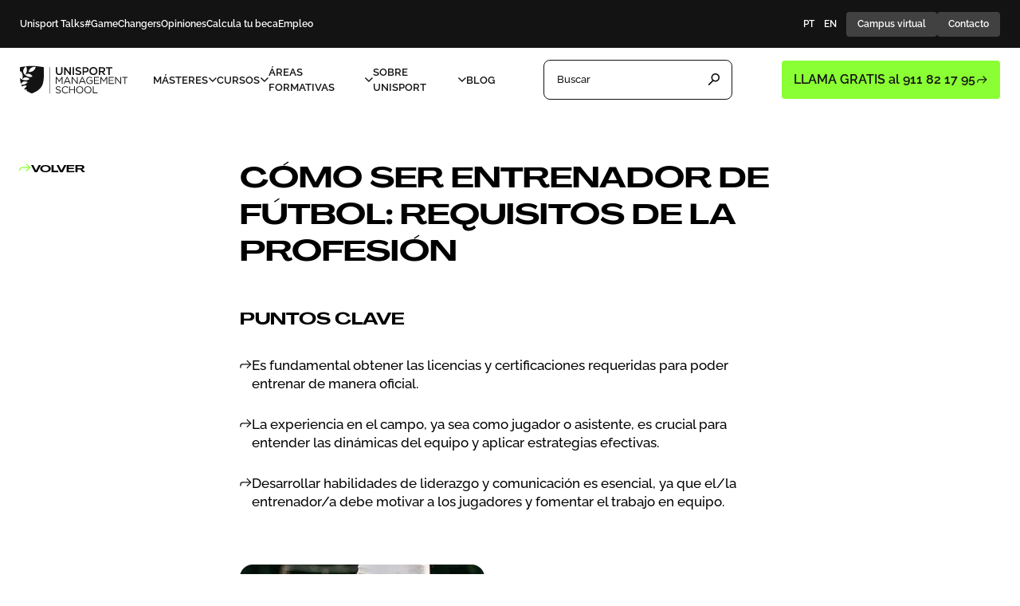

--- FILE ---
content_type: text/html;charset=utf-8
request_url: https://unisport.es/conoce-todos-los-requisitos-para-ser-entrenador-de-futbol/
body_size: 118541
content:
<!DOCTYPE html><html  lang="es-ES"><head><meta charset="utf-8">
<meta name="viewport" content="width=device-width, initial-scale=1">
<title>¿Cómo ser entrenador de fútbol? | Unisport</title>
<style>.ytp-button,.ytp-pause-overlay-container,.ytp-watermark{display:none!important}</style>
<style>@font-face{font-display:swap;font-family:Raleway;font-style:normal;font-weight:100 900;src:url(/webfonts/Raleway-VariableFont_wght.woff2) format("woff2 supports variations"),url(/webfonts/Raleway-VariableFont_wght.woff2) format("woff2-variations")}@font-face{font-display:swap;font-family:PPAgrandir;font-style:normal;font-weight:700;src:url(/webfonts/PPAgrandir-GrandBold.woff2) format("woff2"),url(/webfonts/PPAgrandir-GrandBold.woff) format("woff")}*,:after,:before{--tw-border-spacing-x:0;--tw-border-spacing-y:0;--tw-translate-x:0;--tw-translate-y:0;--tw-rotate:0;--tw-skew-x:0;--tw-skew-y:0;--tw-scale-x:1;--tw-scale-y:1;--tw-pan-x: ;--tw-pan-y: ;--tw-pinch-zoom: ;--tw-scroll-snap-strictness:proximity;--tw-gradient-from-position: ;--tw-gradient-via-position: ;--tw-gradient-to-position: ;--tw-ordinal: ;--tw-slashed-zero: ;--tw-numeric-figure: ;--tw-numeric-spacing: ;--tw-numeric-fraction: ;--tw-ring-inset: ;--tw-ring-offset-width:0px;--tw-ring-offset-color:#fff;--tw-ring-color:rgba(59,130,246,.5);--tw-ring-offset-shadow:0 0 #0000;--tw-ring-shadow:0 0 #0000;--tw-shadow:0 0 #0000;--tw-shadow-colored:0 0 #0000;--tw-blur: ;--tw-brightness: ;--tw-contrast: ;--tw-grayscale: ;--tw-hue-rotate: ;--tw-invert: ;--tw-saturate: ;--tw-sepia: ;--tw-drop-shadow: ;--tw-backdrop-blur: ;--tw-backdrop-brightness: ;--tw-backdrop-contrast: ;--tw-backdrop-grayscale: ;--tw-backdrop-hue-rotate: ;--tw-backdrop-invert: ;--tw-backdrop-opacity: ;--tw-backdrop-saturate: ;--tw-backdrop-sepia: ;--tw-contain-size: ;--tw-contain-layout: ;--tw-contain-paint: ;--tw-contain-style: }::backdrop{--tw-border-spacing-x:0;--tw-border-spacing-y:0;--tw-translate-x:0;--tw-translate-y:0;--tw-rotate:0;--tw-skew-x:0;--tw-skew-y:0;--tw-scale-x:1;--tw-scale-y:1;--tw-pan-x: ;--tw-pan-y: ;--tw-pinch-zoom: ;--tw-scroll-snap-strictness:proximity;--tw-gradient-from-position: ;--tw-gradient-via-position: ;--tw-gradient-to-position: ;--tw-ordinal: ;--tw-slashed-zero: ;--tw-numeric-figure: ;--tw-numeric-spacing: ;--tw-numeric-fraction: ;--tw-ring-inset: ;--tw-ring-offset-width:0px;--tw-ring-offset-color:#fff;--tw-ring-color:rgba(59,130,246,.5);--tw-ring-offset-shadow:0 0 #0000;--tw-ring-shadow:0 0 #0000;--tw-shadow:0 0 #0000;--tw-shadow-colored:0 0 #0000;--tw-blur: ;--tw-brightness: ;--tw-contrast: ;--tw-grayscale: ;--tw-hue-rotate: ;--tw-invert: ;--tw-saturate: ;--tw-sepia: ;--tw-drop-shadow: ;--tw-backdrop-blur: ;--tw-backdrop-brightness: ;--tw-backdrop-contrast: ;--tw-backdrop-grayscale: ;--tw-backdrop-hue-rotate: ;--tw-backdrop-invert: ;--tw-backdrop-opacity: ;--tw-backdrop-saturate: ;--tw-backdrop-sepia: ;--tw-contain-size: ;--tw-contain-layout: ;--tw-contain-paint: ;--tw-contain-style: }/*! tailwindcss v3.4.17 | MIT License | https://tailwindcss.com*/*,:after,:before{border:0 solid #e5e7eb;box-sizing:border-box}:after,:before{--tw-content:""}:host,html{line-height:1.5;-webkit-text-size-adjust:100%;font-family:ui-sans-serif,system-ui,sans-serif,Apple Color Emoji,Segoe UI Emoji,Segoe UI Symbol,Noto Color Emoji;font-feature-settings:normal;font-variation-settings:normal;-moz-tab-size:4;-o-tab-size:4;tab-size:4;-webkit-tap-highlight-color:transparent}body{line-height:inherit;margin:0}hr{border-top-width:1px;color:inherit;height:0}abbr:where([title]){-webkit-text-decoration:underline dotted;text-decoration:underline dotted}h1,h2,h3,h4,h5,h6{font-size:inherit;font-weight:inherit}a{color:inherit;text-decoration:inherit}b,strong{font-weight:bolder}code,kbd,pre,samp{font-family:ui-monospace,SFMono-Regular,Menlo,Monaco,Consolas,Liberation Mono,Courier New,monospace;font-feature-settings:normal;font-size:1em;font-variation-settings:normal}small{font-size:80%}sub,sup{font-size:75%;line-height:0;position:relative;vertical-align:baseline}sub{bottom:-.25em}sup{top:-.5em}table{border-collapse:collapse;border-color:inherit;text-indent:0}button,input,optgroup,select,textarea{color:inherit;font-family:inherit;font-feature-settings:inherit;font-size:100%;font-variation-settings:inherit;font-weight:inherit;letter-spacing:inherit;line-height:inherit;margin:0;padding:0}button,select{text-transform:none}button,input:where([type=button]),input:where([type=reset]),input:where([type=submit]){-webkit-appearance:button;background-color:transparent;background-image:none}:-moz-focusring{outline:auto}:-moz-ui-invalid{box-shadow:none}progress{vertical-align:baseline}::-webkit-inner-spin-button,::-webkit-outer-spin-button{height:auto}[type=search]{-webkit-appearance:textfield;outline-offset:-2px}::-webkit-search-decoration{-webkit-appearance:none}::-webkit-file-upload-button{-webkit-appearance:button;font:inherit}summary{display:list-item}blockquote,dd,dl,figure,h1,h2,h3,h4,h5,h6,hr,p,pre{margin:0}fieldset{margin:0}fieldset,legend{padding:0}menu,ol,ul{list-style:none;margin:0;padding:0}dialog{padding:0}textarea{resize:vertical}input::-moz-placeholder,textarea::-moz-placeholder{color:#9ca3af;opacity:1}input::placeholder,textarea::placeholder{color:#9ca3af;opacity:1}[role=button],button{cursor:pointer}:disabled{cursor:default}audio,canvas,embed,iframe,img,object,svg,video{display:block;vertical-align:middle}img,video{height:auto;max-width:100%}[hidden]:where(:not([hidden=until-found])){display:none}*{scrollbar-color:auto;scrollbar-width:auto}html{-webkit-font-smoothing:antialiased!important;-moz-osx-font-smoothing:grayscale!important;font-variant-numeric:lining-nums}.\!container{margin-left:auto!important;margin-right:auto!important;padding-left:16px!important;padding-right:16px!important;width:100%!important}.container{margin-left:auto;margin-right:auto;padding-left:16px;padding-right:16px;width:100%}@media (min-width:375px){.\!container{max-width:375px!important}.container{max-width:375px}}@media (min-width:576px){.\!container{max-width:576px!important}.container{max-width:576px}}@media (min-width:768px){.\!container{max-width:768px!important}.container{max-width:768px}}@media (min-width:1025px){.\!container{max-width:1025px!important;padding-left:24px!important;padding-right:24px!important}.container{max-width:1025px;padding-left:24px;padding-right:24px}}@media (min-width:1281px){.\!container{max-width:1281px!important;padding-left:32px!important;padding-right:32px!important}.container{max-width:1281px;padding-left:32px;padding-right:32px}}@media (min-width:1920px){.\!container{max-width:1920px!important}.container{max-width:1920px}}.prose{color:var(--tw-prose-body);max-width:65ch}.prose :where(p):not(:where([class~=not-prose],[class~=not-prose] *)){margin-bottom:1.25em;margin-top:1.25em}.prose :where([class~=lead]):not(:where([class~=not-prose],[class~=not-prose] *)){color:var(--tw-prose-lead);font-size:1.25em;line-height:1.6;margin-bottom:1.2em;margin-top:1.2em}.prose :where(a):not(:where([class~=not-prose],[class~=not-prose] *)){color:var(--tw-prose-links);font-weight:500;text-decoration:underline}.prose :where(strong):not(:where([class~=not-prose],[class~=not-prose] *)){color:var(--tw-prose-bold);font-weight:600}.prose :where(a strong):not(:where([class~=not-prose],[class~=not-prose] *)){color:inherit}.prose :where(blockquote strong):not(:where([class~=not-prose],[class~=not-prose] *)){color:inherit}.prose :where(thead th strong):not(:where([class~=not-prose],[class~=not-prose] *)){color:inherit}.prose :where(ol):not(:where([class~=not-prose],[class~=not-prose] *)){list-style-type:decimal;margin-bottom:1.25em;margin-top:1.25em;padding-inline-start:1.625em}.prose :where(ol[type=A]):not(:where([class~=not-prose],[class~=not-prose] *)){list-style-type:upper-alpha}.prose :where(ol[type=a]):not(:where([class~=not-prose],[class~=not-prose] *)){list-style-type:lower-alpha}.prose :where(ol[type=A s]):not(:where([class~=not-prose],[class~=not-prose] *)){list-style-type:upper-alpha}.prose :where(ol[type=a s]):not(:where([class~=not-prose],[class~=not-prose] *)){list-style-type:lower-alpha}.prose :where(ol[type=I]):not(:where([class~=not-prose],[class~=not-prose] *)){list-style-type:upper-roman}.prose :where(ol[type=i]):not(:where([class~=not-prose],[class~=not-prose] *)){list-style-type:lower-roman}.prose :where(ol[type=I s]):not(:where([class~=not-prose],[class~=not-prose] *)){list-style-type:upper-roman}.prose :where(ol[type=i s]):not(:where([class~=not-prose],[class~=not-prose] *)){list-style-type:lower-roman}.prose :where(ol[type="1"]):not(:where([class~=not-prose],[class~=not-prose] *)){list-style-type:decimal}.prose :where(ul):not(:where([class~=not-prose],[class~=not-prose] *)){list-style-type:disc;margin-bottom:1.25em;margin-top:1.25em;padding-inline-start:1.625em}.prose :where(ol>li):not(:where([class~=not-prose],[class~=not-prose] *))::marker{color:var(--tw-prose-counters);font-weight:400}.prose :where(ul>li):not(:where([class~=not-prose],[class~=not-prose] *))::marker{color:var(--tw-prose-bullets)}.prose :where(dt):not(:where([class~=not-prose],[class~=not-prose] *)){color:var(--tw-prose-headings);font-weight:600;margin-top:1.25em}.prose :where(hr):not(:where([class~=not-prose],[class~=not-prose] *)){border-color:var(--tw-prose-hr);border-top-width:1px;margin-bottom:3em;margin-top:3em}.prose :where(blockquote):not(:where([class~=not-prose],[class~=not-prose] *)){border-inline-start-color:var(--tw-prose-quote-borders);border-inline-start-width:.25rem;color:var(--tw-prose-quotes);font-style:italic;font-weight:500;margin-bottom:1.6em;margin-top:1.6em;padding-inline-start:1em;quotes:"“""”""‘""’"}.prose :where(blockquote p:first-of-type):not(:where([class~=not-prose],[class~=not-prose] *)):before{content:open-quote}.prose :where(blockquote p:last-of-type):not(:where([class~=not-prose],[class~=not-prose] *)):after{content:close-quote}.prose :where(h1):not(:where([class~=not-prose],[class~=not-prose] *)){color:var(--tw-prose-headings);font-size:2.25em;font-weight:800;line-height:1.1111111;margin-bottom:.8888889em;margin-top:0}.prose :where(h1 strong):not(:where([class~=not-prose],[class~=not-prose] *)){color:inherit;font-weight:900}.prose :where(h2):not(:where([class~=not-prose],[class~=not-prose] *)){color:var(--tw-prose-headings);font-size:1.5em;font-weight:700;line-height:1.3333333;margin-bottom:1em;margin-top:2em}.prose :where(h2 strong):not(:where([class~=not-prose],[class~=not-prose] *)){color:inherit;font-weight:800}.prose :where(h3):not(:where([class~=not-prose],[class~=not-prose] *)){color:var(--tw-prose-headings);font-size:1.25em;font-weight:600;line-height:1.6;margin-bottom:.6em;margin-top:1.6em}.prose :where(h3 strong):not(:where([class~=not-prose],[class~=not-prose] *)){color:inherit;font-weight:700}.prose :where(h4):not(:where([class~=not-prose],[class~=not-prose] *)){color:var(--tw-prose-headings);font-weight:600;line-height:1.5;margin-bottom:.5em;margin-top:1.5em}.prose :where(h4 strong):not(:where([class~=not-prose],[class~=not-prose] *)){color:inherit;font-weight:700}.prose :where(img):not(:where([class~=not-prose],[class~=not-prose] *)){margin-bottom:2em;margin-top:2em}.prose :where(picture):not(:where([class~=not-prose],[class~=not-prose] *)){display:block;margin-bottom:2em;margin-top:2em}.prose :where(video):not(:where([class~=not-prose],[class~=not-prose] *)){margin-bottom:2em;margin-top:2em}.prose :where(kbd):not(:where([class~=not-prose],[class~=not-prose] *)){border-radius:.3125rem;box-shadow:0 0 0 1px rgb(var(--tw-prose-kbd-shadows)/10%),0 3px rgb(var(--tw-prose-kbd-shadows)/10%);color:var(--tw-prose-kbd);font-family:inherit;font-size:.875em;font-weight:500;padding-inline-end:.375em;padding-bottom:.1875em;padding-top:.1875em;padding-inline-start:.375em}.prose :where(code):not(:where([class~=not-prose],[class~=not-prose] *)){color:var(--tw-prose-code);font-size:.875em;font-weight:600}.prose :where(code):not(:where([class~=not-prose],[class~=not-prose] *)):before{content:"`"}.prose :where(code):not(:where([class~=not-prose],[class~=not-prose] *)):after{content:"`"}.prose :where(a code):not(:where([class~=not-prose],[class~=not-prose] *)){color:inherit}.prose :where(h1 code):not(:where([class~=not-prose],[class~=not-prose] *)){color:inherit}.prose :where(h2 code):not(:where([class~=not-prose],[class~=not-prose] *)){color:inherit;font-size:.875em}.prose :where(h3 code):not(:where([class~=not-prose],[class~=not-prose] *)){color:inherit;font-size:.9em}.prose :where(h4 code):not(:where([class~=not-prose],[class~=not-prose] *)){color:inherit}.prose :where(blockquote code):not(:where([class~=not-prose],[class~=not-prose] *)){color:inherit}.prose :where(thead th code):not(:where([class~=not-prose],[class~=not-prose] *)){color:inherit}.prose :where(pre):not(:where([class~=not-prose],[class~=not-prose] *)){background-color:var(--tw-prose-pre-bg);border-radius:.375rem;color:var(--tw-prose-pre-code);font-size:.875em;font-weight:400;line-height:1.7142857;margin-bottom:1.7142857em;margin-top:1.7142857em;overflow-x:auto;padding-inline-end:1.1428571em;padding-bottom:.8571429em;padding-top:.8571429em;padding-inline-start:1.1428571em}.prose :where(pre code):not(:where([class~=not-prose],[class~=not-prose] *)){background-color:transparent;border-radius:0;border-width:0;color:inherit;font-family:inherit;font-size:inherit;font-weight:inherit;line-height:inherit;padding:0}.prose :where(pre code):not(:where([class~=not-prose],[class~=not-prose] *)):before{content:none}.prose :where(pre code):not(:where([class~=not-prose],[class~=not-prose] *)):after{content:none}.prose :where(table):not(:where([class~=not-prose],[class~=not-prose] *)){font-size:.875em;line-height:1.7142857;margin-bottom:2em;margin-top:2em;table-layout:auto;width:100%}.prose :where(thead):not(:where([class~=not-prose],[class~=not-prose] *)){border-bottom-color:var(--tw-prose-th-borders);border-bottom-width:1px}.prose :where(thead th):not(:where([class~=not-prose],[class~=not-prose] *)){color:var(--tw-prose-headings);font-weight:600;padding-inline-end:.5714286em;padding-bottom:.5714286em;padding-inline-start:.5714286em;vertical-align:bottom}.prose :where(tbody tr):not(:where([class~=not-prose],[class~=not-prose] *)){border-bottom-color:var(--tw-prose-td-borders);border-bottom-width:1px}.prose :where(tbody tr:last-child):not(:where([class~=not-prose],[class~=not-prose] *)){border-bottom-width:0}.prose :where(tbody td):not(:where([class~=not-prose],[class~=not-prose] *)){vertical-align:baseline}.prose :where(tfoot):not(:where([class~=not-prose],[class~=not-prose] *)){border-top-color:var(--tw-prose-th-borders);border-top-width:1px}.prose :where(tfoot td):not(:where([class~=not-prose],[class~=not-prose] *)){vertical-align:top}.prose :where(th,td):not(:where([class~=not-prose],[class~=not-prose] *)){text-align:start}.prose :where(figure>*):not(:where([class~=not-prose],[class~=not-prose] *)){margin-bottom:0;margin-top:0}.prose :where(figcaption):not(:where([class~=not-prose],[class~=not-prose] *)){color:var(--tw-prose-captions);font-size:.875em;line-height:1.4285714;margin-top:.8571429em}.prose{--tw-prose-body:#374151;--tw-prose-headings:#111827;--tw-prose-lead:#4b5563;--tw-prose-links:#111827;--tw-prose-bold:#111827;--tw-prose-counters:#6b7280;--tw-prose-bullets:#d1d5db;--tw-prose-hr:#e5e7eb;--tw-prose-quotes:#111827;--tw-prose-quote-borders:#e5e7eb;--tw-prose-captions:#6b7280;--tw-prose-kbd:#111827;--tw-prose-kbd-shadows:17 24 39;--tw-prose-code:#111827;--tw-prose-pre-code:#e5e7eb;--tw-prose-pre-bg:#1f2937;--tw-prose-th-borders:#d1d5db;--tw-prose-td-borders:#e5e7eb;--tw-prose-invert-body:#d1d5db;--tw-prose-invert-headings:#fff;--tw-prose-invert-lead:#9ca3af;--tw-prose-invert-links:#fff;--tw-prose-invert-bold:#fff;--tw-prose-invert-counters:#9ca3af;--tw-prose-invert-bullets:#4b5563;--tw-prose-invert-hr:#374151;--tw-prose-invert-quotes:#f3f4f6;--tw-prose-invert-quote-borders:#374151;--tw-prose-invert-captions:#9ca3af;--tw-prose-invert-kbd:#fff;--tw-prose-invert-kbd-shadows:255 255 255;--tw-prose-invert-code:#fff;--tw-prose-invert-pre-code:#d1d5db;--tw-prose-invert-pre-bg:rgba(0,0,0,.5);--tw-prose-invert-th-borders:#4b5563;--tw-prose-invert-td-borders:#374151;font-size:1rem;line-height:1.75}.prose :where(picture>img):not(:where([class~=not-prose],[class~=not-prose] *)){margin-bottom:0;margin-top:0}.prose :where(li):not(:where([class~=not-prose],[class~=not-prose] *)){margin-bottom:.5em;margin-top:.5em}.prose :where(ol>li):not(:where([class~=not-prose],[class~=not-prose] *)){padding-inline-start:.375em}.prose :where(ul>li):not(:where([class~=not-prose],[class~=not-prose] *)){padding-inline-start:.375em}.prose :where(.prose>ul>li p):not(:where([class~=not-prose],[class~=not-prose] *)){margin-bottom:.75em;margin-top:.75em}.prose :where(.prose>ul>li>p:first-child):not(:where([class~=not-prose],[class~=not-prose] *)){margin-top:1.25em}.prose :where(.prose>ul>li>p:last-child):not(:where([class~=not-prose],[class~=not-prose] *)){margin-bottom:1.25em}.prose :where(.prose>ol>li>p:first-child):not(:where([class~=not-prose],[class~=not-prose] *)){margin-top:1.25em}.prose :where(.prose>ol>li>p:last-child):not(:where([class~=not-prose],[class~=not-prose] *)){margin-bottom:1.25em}.prose :where(ul ul,ul ol,ol ul,ol ol):not(:where([class~=not-prose],[class~=not-prose] *)){margin-bottom:.75em;margin-top:.75em}.prose :where(dl):not(:where([class~=not-prose],[class~=not-prose] *)){margin-bottom:1.25em;margin-top:1.25em}.prose :where(dd):not(:where([class~=not-prose],[class~=not-prose] *)){margin-top:.5em;padding-inline-start:1.625em}.prose :where(hr+*):not(:where([class~=not-prose],[class~=not-prose] *)){margin-top:0}.prose :where(h2+*):not(:where([class~=not-prose],[class~=not-prose] *)){margin-top:0}.prose :where(h3+*):not(:where([class~=not-prose],[class~=not-prose] *)){margin-top:0}.prose :where(h4+*):not(:where([class~=not-prose],[class~=not-prose] *)){margin-top:0}.prose :where(thead th:first-child):not(:where([class~=not-prose],[class~=not-prose] *)){padding-inline-start:0}.prose :where(thead th:last-child):not(:where([class~=not-prose],[class~=not-prose] *)){padding-inline-end:0}.prose :where(tbody td,tfoot td):not(:where([class~=not-prose],[class~=not-prose] *)){padding-inline-end:.5714286em;padding-bottom:.5714286em;padding-top:.5714286em;padding-inline-start:.5714286em}.prose :where(tbody td:first-child,tfoot td:first-child):not(:where([class~=not-prose],[class~=not-prose] *)){padding-inline-start:0}.prose :where(tbody td:last-child,tfoot td:last-child):not(:where([class~=not-prose],[class~=not-prose] *)){padding-inline-end:0}.prose :where(figure):not(:where([class~=not-prose],[class~=not-prose] *)){margin-bottom:2em;margin-top:2em}.prose :where(.prose>:first-child):not(:where([class~=not-prose],[class~=not-prose] *)){margin-top:0}.prose :where(.prose>:last-child):not(:where([class~=not-prose],[class~=not-prose] *)){margin-bottom:0}.custom-container{padding-left:clamp(1rem,.7692rem + 1.0256vw,2rem);padding-right:clamp(1rem,.7692rem + 1.0256vw,2rem)}.custom-container-post{padding-left:clamp(1rem,-5.9808rem + 31.0256vw,31.25rem);padding-right:clamp(1rem,-5.9808rem + 31.0256vw,31.25rem)}.background-shadow{background:linear-gradient(180deg,#14131400 70%,#14131466 90%),linear-gradient(180deg,#000,transparent 25%),linear-gradient(268deg,#14131400 25%,#14131433 85%,#14131440 95%);box-shadow:0 4px 4px #00000026}.font-agrandir{text-transform:uppercase}.h1-fluid{font-size:clamp(2.25rem,1.282vw + 1.962rem,3.5rem)!important}.h1-26-48{font-size:clamp(1.625rem,1.41vw + 1.308rem,3rem)}.p-24-35{font-size:clamp(1.5rem,.705vw + 1.341rem,2.188rem)}.p-13-16{font-size:clamp(.813rem,.326vw + .739rem,1rem)}.h3-13-16-fluid{font-size:clamp(.813rem,1.172vw + .063rem,1rem)}.h2-fluid{font-size:clamp(.813rem,.192vw + .769rem,1rem)!important}.h3-fluid{font-size:clamp(1.125rem,.513vw + 1.01rem,1.625rem)!important}.h3-fluid-26-48{font-size:clamp(1.625rem,1.41vw + 1.308rem,3rem)}.h3-fluid-24-35{font-size:clamp(1.5rem,.705vw + 1.341rem,2.188rem)!important}.card-title-fluid{font-size:clamp(1.5rem,1.026vw + 1.269rem,2.5rem)}.card-formaciones-destacadas-title-fluid{font-size:clamp(1.5rem,.705vw + 1.341rem,2.188rem)}.p-fluid{font-size:clamp(1rem,.256vw + .942rem,1.25rem)!important}.p-fluid-12-15{font-size:clamp(.75rem,.326vw + .677rem,.938rem)}.p-fluid-16-18{font-size:clamp(1rem,.128vw + .971rem,1.125rem)}.p-fluid-18-22{font-size:clamp(1.125rem,.256vw + 1.067rem,1.375rem)}.p-fluid-16-20{font-size:clamp(1rem,.435vw + .902rem,1.25rem)}.p-fluid-18-26{font-size:clamp(1.125rem,.513vw + 1.01rem,1.625rem)}.tag-fluid{font-size:clamp(.625rem,.128vw + .596rem,.75rem)}.tag-post-card-fluid{font-size:clamp(.75rem,.192vw + .707rem,.938rem)}.number-fluid{font-size:clamp(2.25rem,1.538vw + 1.904rem,3.75rem)}.card-text-fluid{font-size:clamp(1rem,.128vw + .971rem,1.125rem)}.video-p-fluid{font-size:clamp(1.063rem,.192vw + 1.019rem,1.25rem)}.casos-exito-card-title{font-size:clamp(1.125rem,.256vw + 1.067rem,1.375rem)}.home-contact-fluid{font-size:clamp(1.688rem,.893vw + 1.116rem,2.188rem)}.header-opener-fluid{font-size:clamp(.75rem,.335vw + .536rem,.938rem)}.footer-title-fluid{font-size:clamp(1rem,.641vw + .856rem,1.625rem)}.button-text-fluid{font-size:clamp(.813rem,.469vw + .438rem,1rem)}.form-button-13-16-fluid{font-size:clamp(.813rem,.192vw + .769rem,1rem)}.top-bar-button-text-fluid{font-size:clamp(.75rem,.469vw + .375rem,.938rem)}.review-date-fluid{font-size:clamp(1rem,.223vw + .857rem,1.125rem)}.taxonomy-h1-fluid{font-size:clamp(1.875rem,3.086vw + 1.181rem,5rem)}.taxonomy-p-fluid{font-size:clamp(1rem,.223vw + .857rem,1.125rem)}.taxonomy-title-products-grid-fluid{font-size:clamp(1.625rem,1.41vw + 1.308rem,3rem)}.taxonomy-p-products-grid-fluid{font-size:clamp(1rem,.313vw + .75rem,1.125rem)}.form-input-required-16-18-fluid{font-size:clamp(1rem,.128vw + .971rem,1.125rem)}.form-input-error-10-12-fluid{font-size:clamp(.625rem,.128vw + .596rem,.75rem)}.form-title-18-22-fluid{font-size:clamp(1.125rem,.256vw + 1.067rem,1.375rem)}.padding-top-fluid-20-30{padding-top:clamp(1.25rem,0rem + 1.5625vw,1.875rem)}.padding-y-fluid-28-40{padding-bottom:clamp(1.75rem,1.5769rem + .7692vw,2.5rem);padding-top:clamp(1.75rem,1.5769rem + .7692vw,2.5rem)}.p-fluid-36-80{font-size:clamp(2.25rem,2.716vw + 1.639rem,5rem)}.padding-x-fluid-20-32{padding-left:clamp(1.25rem,1.0769rem + .7692vw,2rem);padding-right:clamp(1.25rem,1.0769rem + .7692vw,2rem)}.padding-y-fluid-20-32{padding-bottom:clamp(1.25rem,1.0769rem + .7692vw,2rem);padding-top:clamp(1.25rem,1.0769rem + .7692vw,2rem)}.padding-bottom-fluid-88-150{padding-bottom:clamp(5.5rem,4.6058rem + 3.9744vw,9.375rem)}.padding-top-29-32{padding-top:clamp(1.8125rem,1.4375rem + .4688vw,2rem)}.padding-botton-fluid-30-70{padding-bottom:clamp(1.5rem,2.4519rem + 5.7692vw,4.375rem)}.padding-botton-fluid-60-150{padding-bottom:clamp(3.75rem,2.4519rem + 5.7692vw,9.375rem)}.padding-botton-fluid-68-150{padding-bottom:clamp(4.25rem,3.0673rem + 5.2564vw,9.375rem)}.padding-top-fluid-68-150{padding-top:clamp(4.25rem,3.0673rem + 5.2564vw,9.375rem)}.padding-botton-fluid-88-150{padding-bottom:clamp(5.5rem,4.6058rem + 3.9744vw,9.375rem)}.padding-botton-fluid-100-150{padding-bottom:clamp(6.25rem,5.5288rem + 3.2051vw,9.375rem)}.padding-top-fluid-100-150{padding-top:clamp(6.25rem,5.5288rem + 3.2051vw,9.375rem)}.padding-botton-fluid-120-150{padding-bottom:clamp(7.5rem,7.0673rem + 1.9231vw,9.375rem)}.padding-botton-fluid-120-200{padding-bottom:clamp(7.5rem,6.3462rem + 5.1282vw,12.5rem)}.padding-top-fluid-46-70{padding-top:clamp(2.875rem,2.5288rem + 1.5385vw,4.375rem)}.padding-top-fluid-46-70-var2{padding-top:clamp(2.875rem,-.125rem + 3.75vw,4.375rem)}.padding-top-fluid-88-150{padding-top:clamp(5.5rem,4.6058rem + 3.9744vw,9.375rem)}.padding-top-fluid-40-70{padding-top:clamp(2.5rem,2.0673rem + 1.9231vw,4.375rem)}.padding-bottom-fluid-40-70{padding-bottom:clamp(2.5rem,2.0673rem + 1.9231vw,4.375rem)}.padding-bottom-fluid-40-60{padding-bottom:clamp(2.5rem,2.2115rem + 1.2821vw,3.75rem)}.padding-top-fluid-88-180{padding-top:clamp(5.5rem,4.1731rem + 5.8974vw,11.25rem)}.padding-bottom-fluid-100-180{padding-bottom:clamp(6.25rem,5.0962rem + 5.1282vw,11.25rem)}.padding-bottom-fluid-24-32{padding-bottom:clamp(1.5rem,1.3846rem + .5128vw,2rem)}.padding-bottom-fluid-28-36{padding-bottom:clamp(1.75rem,1.6346rem + .5128vw,2.25rem)}.padding-top-fluid-20-40{padding-top:clamp(1rem,.7692rem + 1.0256vw,2rem)}.padding-top-fluid-24-40{padding-top:clamp(1.5rem,1.2692rem + 1.0256vw,2.5rem)}.p-fluid-40-80{font-size:clamp(2.5rem,1.9231rem + 2.5641vw,5rem)}.p-fluid-metodologia{font-size:clamp(1.75rem,1.375rem + 2.5641vw,5rem)}.padding-top-fluid-40-80{padding-top:clamp(2.5rem,1.9231rem + 2.5641vw,5rem)}.padding-top-fluid-16-40{padding-top:clamp(1rem,2.609vw + .413rem,2.5rem)}.h3-slider-text{font-size:4.75vw!important}.slider-button-proportional{font-size:3vw!important}@media (min-width:768px){.h3-slider-text{font-size:2.375vw!important}.slider-button-proportional{font-size:1.65vw!important}}@media (min-width:1025px){.h3-slider-text{font-size:1.58vw!important}.slider-button-proportional{font-size:1vw!important}}@media (min-width:1281px){.h3-slider-text{font-size:1.18vw!important}.slider-button-proportional{font-size:.7vw!important}}.h3-taxonomy-grid-text{font-size:4.8vw!important}.tag-taxonomy-grid-text{font-size:2.5vw!important}.taxonomy-grid-button-proportional{font-size:3.75vw!important}.taxonomy-grid-button-height-proportional{height:11.5vw!important}@media (min-width:768px){.h3-taxonomy-grid-text{font-size:1.6vw!important}.tag-taxonomy-grid-text{font-size:.8vw!important}.taxonomy-grid-button-proportional{font-size:1vw!important}.taxonomy-grid-button-height-proportional{height:3.15vw!important}}@media (min-width:1281px){.h3-taxonomy-grid-text{font-size:1.35vw!important}.tag-taxonomy-grid-text{font-size:.65vw!important}.taxonomy-grid-button-proportional{font-size:.85vw!important}.taxonomy-grid-button-height-proportional{height:2.5vw!important}}.pointer-events-none{pointer-events:none}.pointer-events-auto{pointer-events:auto}.visible{visibility:visible}.fixed{position:fixed}.absolute{position:absolute}.relative{position:relative}.sticky{position:sticky}.inset-0{inset:0}.inset-x-0{left:0;right:0}.inset-y-0{bottom:0;top:0}.-right-3{right:-.75rem}.-top-2\.5{top:-.625rem}.-top-\[1\.7rem\]{top:-1.7rem}.bottom-0{bottom:0}.bottom-10{bottom:2.5rem}.bottom-20{bottom:5rem}.bottom-4{bottom:1rem}.bottom-5{bottom:1.25rem}.bottom-\[10px\]{bottom:10px}.bottom-\[1px\]{bottom:1px}.end-3{inset-inline-end:.75rem}.left-0{left:0}.left-10{left:2.5rem}.left-4{left:1rem}.left-5{left:1.25rem}.left-\[-10px\]{left:-10px}.left-\[-50px\]{left:-50px}.left-\[0\%\]{left:0}.left-\[10px\]{left:10px}.left-\[24px\]{left:24px}.left-\[5px\]{left:5px}.left-\[6\%\]{left:6%}.left-\[6\.5rem\]{left:6.5rem}.right-0{right:0}.right-2\.5{right:.625rem}.right-4{right:1rem}.right-6{right:1.5rem}.right-8{right:2rem}.right-\[15px\]{right:15px}.right-\[30px\]{right:30px}.right-\[5px\]{right:5px}.right-\[6px\]{right:6px}.right-full{right:100%}.top-0{top:0}.top-1\/2{top:50%}.top-10{top:2.5rem}.top-2\.5{top:.625rem}.top-4{top:1rem}.top-5{top:1.25rem}.top-6{top:1.5rem}.top-8{top:2rem}.top-\[0\.30rem\]{top:.3rem}.top-\[100px\]{top:100px}.top-\[150px\]{top:150px}.top-\[200px\]{top:200px}.top-\[3px\]{top:3px}.top-\[50px\]{top:50px}.top-\[5rem\]{top:5rem}.top-\[65px\]{top:65px}.top-\[80px\]{top:80px}.-z-10{z-index:-10}.z-0{z-index:0}.z-10{z-index:10}.z-20{z-index:20}.z-30{z-index:30}.z-40{z-index:40}.z-50{z-index:50}.z-\[1000\]{z-index:1000}.z-\[100\]{z-index:100}.z-\[1\]{z-index:1}.z-\[200\]{z-index:200}.z-\[2\]{z-index:2}.z-\[60\]{z-index:60}.z-\[70\]{z-index:70}.z-\[90\]{z-index:90}.z-\[91\]{z-index:91}.z-\[92\]{z-index:92}.z-\[9999999\]{z-index:9999999}.z-\[9999\]{z-index:9999}.order-1{order:1}.order-2{order:2}.order-3{order:3}.col-span-1{grid-column:span 1/span 1}.col-span-12{grid-column:span 12/span 12}.col-span-2{grid-column:span 2/span 2}.col-span-3{grid-column:span 3/span 3}.col-span-4{grid-column:span 4/span 4}.col-span-6{grid-column:span 6/span 6}.col-span-8{grid-column:span 8/span 8}.col-span-9{grid-column:span 9/span 9}.col-start-1{grid-column-start:1}.col-start-11{grid-column-start:11}.col-start-2{grid-column-start:2}.col-start-3{grid-column-start:3}.col-start-4{grid-column-start:4}.col-start-6{grid-column-start:6}.row-start-2{grid-row-start:2}.m-0{margin:0}.m-4{margin:1rem}.m-auto{margin:auto}.-mx-1{margin-left:-.25rem;margin-right:-.25rem}.mx-2{margin-left:.5rem;margin-right:.5rem}.mx-4{margin-left:1rem;margin-right:1rem}.mx-\[5\%\]{margin-left:5%;margin-right:5%}.mx-auto{margin-left:auto;margin-right:auto}.my-0{margin-bottom:0;margin-top:0}.my-12{margin-bottom:3rem;margin-top:3rem}.my-4{margin-bottom:1rem;margin-top:1rem}.my-6{margin-bottom:1.5rem;margin-top:1.5rem}.my-8{margin-bottom:2rem;margin-top:2rem}.my-\[65px\]{margin-bottom:65px;margin-top:65px}.my-auto{margin-bottom:auto;margin-top:auto}.-ml-1{margin-left:-.25rem}.-ms-5{margin-inline-start:-1.25rem}.-mt-1{margin-top:-.25rem}.-mt-2{margin-top:-.5rem}.-mt-5{margin-top:-1.25rem}.-mt-\[22px\]{margin-top:-22px}.mb-0{margin-bottom:0}.mb-1{margin-bottom:.25rem}.mb-10{margin-bottom:2.5rem}.mb-16{margin-bottom:4rem}.mb-2{margin-bottom:.5rem}.mb-20{margin-bottom:5rem}.mb-3{margin-bottom:.75rem}.mb-4{margin-bottom:1rem}.mb-5{margin-bottom:1.25rem}.mb-6{margin-bottom:1.5rem}.mb-8{margin-bottom:2rem}.mb-\[12px\]{margin-bottom:12px}.mb-\[40px\]{margin-bottom:40px}.mb-\[46px\]{margin-bottom:46px}.mb-\[50px\]{margin-bottom:50px}.mb-\[52px\]{margin-bottom:52px}.mb-\[5px\]{margin-bottom:5px}.mb-\[clamp\(100px\,72px\+7\.5vw\,180px\)\]{margin-bottom:clamp(100px,72px + 7.5vw,180px)}.me-10{margin-inline-end:2.5rem}.me-2{margin-inline-end:.5rem}.me-3{margin-inline-end:.75rem}.me-8{margin-inline-end:2rem}.ml-1{margin-left:.25rem}.ml-2{margin-left:.5rem}.ml-3{margin-left:.75rem}.ml-4{margin-left:1rem}.ml-auto{margin-left:auto}.mr-2\.5{margin-right:.625rem}.mr-4{margin-right:1rem}.mr-\[5\%\]{margin-right:5%}.mt-0{margin-top:0}.mt-10{margin-top:2.5rem}.mt-11{margin-top:2.75rem}.mt-12{margin-top:3rem}.mt-16{margin-top:4rem}.mt-2{margin-top:.5rem}.mt-2\.5{margin-top:.625rem}.mt-24{margin-top:6rem}.mt-3{margin-top:.75rem}.mt-4{margin-top:1rem}.mt-5{margin-top:1.25rem}.mt-56{margin-top:14rem}.mt-6{margin-top:1.5rem}.mt-8{margin-top:2rem}.mt-9{margin-top:2.25rem}.mt-\[120px\]{margin-top:120px}.mt-\[135px\]{margin-top:135px}.mt-\[150px\]{margin-top:150px}.mt-\[15px\]{margin-top:15px}.mt-\[16px\]{margin-top:16px}.mt-\[175px\]{margin-top:175px}.mt-\[200px\]{margin-top:200px}.mt-\[24px\]{margin-top:24px}.mt-\[30px\]{margin-top:30px}.mt-\[35px\]{margin-top:35px}.mt-\[40px\]{margin-top:40px}.mt-\[46px\]{margin-top:46px}.mt-\[48px\]{margin-top:48px}.mt-\[50px\]{margin-top:50px}.mt-auto{margin-top:auto}.line-clamp-1{-webkit-line-clamp:1}.line-clamp-1,.line-clamp-2{display:-webkit-box;overflow:hidden;-webkit-box-orient:vertical}.line-clamp-2{-webkit-line-clamp:2}.line-clamp-3{-webkit-line-clamp:3}.line-clamp-3,.line-clamp-4{display:-webkit-box;overflow:hidden;-webkit-box-orient:vertical}.line-clamp-4{-webkit-line-clamp:4}.line-clamp-5{-webkit-line-clamp:5}.line-clamp-5,.line-clamp-\[10\]{display:-webkit-box;overflow:hidden;-webkit-box-orient:vertical}.line-clamp-\[10\]{-webkit-line-clamp:10}.block{display:block}.inline-block{display:inline-block}.inline{display:inline}.flex{display:flex}.inline-flex{display:inline-flex}.grid{display:grid}.hidden{display:none}.aspect-square{aspect-ratio:1/1}.aspect-video{aspect-ratio:16/9}.size-4{height:1rem;width:1rem}.size-5{height:1.25rem;width:1.25rem}.\!h-auto{height:auto!important}.h-0{height:0}.h-1{height:.25rem}.h-5{height:1.25rem}.h-6{height:1.5rem}.h-9{height:2.25rem}.h-\[100px\]{height:100px}.h-\[100vh\]{height:100vh}.h-\[120px\]{height:120px}.h-\[12px\]{height:12px}.h-\[14px\]{height:14px}.h-\[16px\]{height:16px}.h-\[18px\]{height:18px}.h-\[20\%\]{height:20%}.h-\[240px\]{height:240px}.h-\[280px\]{height:280px}.h-\[28px\]{height:28px}.h-\[301px\]{height:301px}.h-\[31px\]{height:31px}.h-\[326px\]{height:326px}.h-\[32px\]{height:32px}.h-\[352px\]{height:352px}.h-\[35px\]{height:35px}.h-\[387px\]{height:387px}.h-\[40\%\]{height:40%}.h-\[405px\]{height:405px}.h-\[40\]{height:40}.h-\[40px\]{height:40px}.h-\[420px\]{height:420px}.h-\[43px\]{height:43px}.h-\[44px\]{height:44px}.h-\[461px\]{height:461px}.h-\[48px\]{height:48px}.h-\[4px\]{height:4px}.h-\[50px\]{height:50px}.h-\[50vw\]{height:50vw}.h-\[530px\]{height:530px}.h-\[54px\]{height:54px}.h-\[55px\]{height:55px}.h-\[60\%\]{height:60%}.h-\[64px\]{height:64px}.h-\[68px\]{height:68px}.h-\[74px\]{height:74px}.h-\[80px\]{height:80px}.h-\[85vh\]{height:85vh}.h-\[95vw\]{height:95vw}.h-auto{height:auto}.h-dvh{height:100dvh}.h-fit{height:-moz-fit-content;height:fit-content}.h-full{height:100%}.h-px{height:1px}.h-screen{height:100vh}.max-h-72{max-height:18rem}.max-h-\[100\%\]{max-height:100%}.max-h-\[350px\]{max-height:350px}.max-h-\[40px\]{max-height:40px}.max-h-\[534px\]{max-height:534px}.max-h-\[60vh\]{max-height:60vh}.min-h-\[100px\]{min-height:100px}.min-h-\[150px\]{min-height:150px}.min-h-\[650px\]{min-height:650px}.min-h-full{min-height:100%}.\!w-auto{width:auto!important}.w-1\/12{width:8.333333%}.w-1\/2{width:50%}.w-1\/3{width:33.333333%}.w-1\/4{width:25%}.w-11\/12{width:91.666667%}.w-5{width:1.25rem}.w-5\/12{width:41.666667%}.w-6{width:1.5rem}.w-7\/12{width:58.333333%}.w-9{width:2.25rem}.w-9\/12{width:75%}.w-\[1\.3\%\]{width:1.3%}.w-\[1\.5px\]{width:1.5px}.w-\[10\%\]{width:10%}.w-\[100\%\]{width:100%}.w-\[125px\]{width:125px}.w-\[12px\]{width:12px}.w-\[136px\]{width:136px}.w-\[14px\]{width:14px}.w-\[150px\]{width:150px}.w-\[160px\]{width:160px}.w-\[16px\]{width:16px}.w-\[175px\]{width:175px}.w-\[18px\]{width:18px}.w-\[207px\]{width:207px}.w-\[25\%\]{width:25%}.w-\[30\%\]{width:30%}.w-\[300px\]{width:300px}.w-\[35px\]{width:35px}.w-\[35vw\]{width:35vw}.w-\[364px\]{width:364px}.w-\[4\%\]{width:4%}.w-\[40px\]{width:40px}.w-\[48px\]{width:48px}.w-\[5\%\]{width:5%}.w-\[50\%\]{width:50%}.w-\[50px\]{width:50px}.w-\[55\%\]{width:55%}.w-\[550px\]{width:550px}.w-\[68px\]{width:68px}.w-\[700px\]{width:700px}.w-\[704px\]{width:704px}.w-\[75px\]{width:75px}.w-\[770px\]{width:770px}.w-\[80\%\]{width:80%}.w-\[90\%\]{width:90%}.w-\[93px\]{width:93px}.w-auto{width:auto}.w-fit{width:-moz-fit-content;width:fit-content}.w-full{width:100%}.w-max{width:-moz-max-content;width:max-content}.w-px{width:1px}.w-screen{width:100vw}.min-w-\[100px\]{min-width:100px}.min-w-\[70px\]{min-width:70px}.max-w-\[100\%\]{max-width:100%}.max-w-\[350px\]{max-width:350px}.max-w-\[500px\]{max-width:500px}.max-w-\[540px\]{max-width:540px}.max-w-\[550px\]{max-width:550px}.max-w-\[600px\]{max-width:600px}.max-w-\[60px\]{max-width:60px}.max-w-\[700px\]{max-width:700px}.max-w-\[75\%\]{max-width:75%}.max-w-\[77px\]{max-width:77px}.max-w-\[90\%\]{max-width:90%}.max-w-fit{max-width:-moz-fit-content;max-width:fit-content}.max-w-full{max-width:100%}.max-w-none{max-width:none}.flex-none{flex:none}.flex-shrink-0,.shrink-0{flex-shrink:0}.flex-grow{flex-grow:1}.-translate-x-1\/2{--tw-translate-x:-50%}.-translate-x-1\/2,.-translate-x-6{transform:translate(var(--tw-translate-x),var(--tw-translate-y)) rotate(var(--tw-rotate)) skew(var(--tw-skew-x)) skewY(var(--tw-skew-y)) scaleX(var(--tw-scale-x)) scaleY(var(--tw-scale-y))}.-translate-x-6{--tw-translate-x:-1.5rem}.-translate-x-full{--tw-translate-x:-100%}.-translate-x-full,.-translate-y-1\/2{transform:translate(var(--tw-translate-x),var(--tw-translate-y)) rotate(var(--tw-rotate)) skew(var(--tw-skew-x)) skewY(var(--tw-skew-y)) scaleX(var(--tw-scale-x)) scaleY(var(--tw-scale-y))}.-translate-y-1\/2{--tw-translate-y:-50%}.translate-x-0{--tw-translate-x:0px}.translate-x-0,.translate-x-full{transform:translate(var(--tw-translate-x),var(--tw-translate-y)) rotate(var(--tw-rotate)) skew(var(--tw-skew-x)) skewY(var(--tw-skew-y)) scaleX(var(--tw-scale-x)) scaleY(var(--tw-scale-y))}.translate-x-full{--tw-translate-x:100%}.translate-y-0{--tw-translate-y:0px}.translate-y-0,.translate-y-4{transform:translate(var(--tw-translate-x),var(--tw-translate-y)) rotate(var(--tw-rotate)) skew(var(--tw-skew-x)) skewY(var(--tw-skew-y)) scaleX(var(--tw-scale-x)) scaleY(var(--tw-scale-y))}.translate-y-4{--tw-translate-y:1rem}.translate-y-\[85vh\]{--tw-translate-y:85vh}.rotate-0,.translate-y-\[85vh\]{transform:translate(var(--tw-translate-x),var(--tw-translate-y)) rotate(var(--tw-rotate)) skew(var(--tw-skew-x)) skewY(var(--tw-skew-y)) scaleX(var(--tw-scale-x)) scaleY(var(--tw-scale-y))}.rotate-0{--tw-rotate:0deg}.rotate-180{--tw-rotate:180deg}.rotate-180,.rotate-45{transform:translate(var(--tw-translate-x),var(--tw-translate-y)) rotate(var(--tw-rotate)) skew(var(--tw-skew-x)) skewY(var(--tw-skew-y)) scaleX(var(--tw-scale-x)) scaleY(var(--tw-scale-y))}.rotate-45{--tw-rotate:45deg}.rotate-90{--tw-rotate:90deg}.rotate-90,.transform{transform:translate(var(--tw-translate-x),var(--tw-translate-y)) rotate(var(--tw-rotate)) skew(var(--tw-skew-x)) skewY(var(--tw-skew-y)) scaleX(var(--tw-scale-x)) scaleY(var(--tw-scale-y))}.transform-gpu{transform:translate3d(var(--tw-translate-x),var(--tw-translate-y),0) rotate(var(--tw-rotate)) skew(var(--tw-skew-x)) skewY(var(--tw-skew-y)) scaleX(var(--tw-scale-x)) scaleY(var(--tw-scale-y))}@keyframes ping{75%,to{opacity:0;transform:scale(2)}}.animate-\[ping_1\.4s_ease-out_infinite\]{animation:ping 1.4s ease-out infinite}@keyframes spin{to{transform:rotate(1turn)}}.animate-spin{animation:spin 1s linear infinite}.cursor-grab{cursor:grab}.cursor-not-allowed{cursor:not-allowed}.cursor-pointer{cursor:pointer}.cursor-text{cursor:text}.resize-none{resize:none}.resize{resize:both}.list-decimal{list-style-type:decimal}.appearance-none{-webkit-appearance:none;-moz-appearance:none;appearance:none}.grid-cols-1{grid-template-columns:repeat(1,minmax(0,1fr))}.grid-cols-12{grid-template-columns:repeat(12,minmax(0,1fr))}.grid-cols-2{grid-template-columns:repeat(2,minmax(0,1fr))}.grid-cols-3{grid-template-columns:repeat(3,minmax(0,1fr))}.grid-cols-8{grid-template-columns:repeat(8,minmax(0,1fr))}.grid-cols-\[45\%_1fr\]{grid-template-columns:45% 1fr}.grid-cols-\[auto_1fr\]{grid-template-columns:auto 1fr}.flex-row{flex-direction:row}.flex-col{flex-direction:column}.flex-wrap{flex-wrap:wrap}.flex-nowrap{flex-wrap:nowrap}.content-start{align-content:flex-start}.items-start{align-items:flex-start}.items-end{align-items:flex-end}.items-center{align-items:center}.items-baseline{align-items:baseline}.justify-start{justify-content:flex-start}.justify-end{justify-content:flex-end}.justify-center{justify-content:center}.justify-between{justify-content:space-between}.justify-items-end{justify-items:end}.gap-1{gap:.25rem}.gap-10{gap:2.5rem}.gap-12{gap:3rem}.gap-16{gap:4rem}.gap-2{gap:.5rem}.gap-3{gap:.75rem}.gap-4{gap:1rem}.gap-6{gap:1.5rem}.gap-8{gap:2rem}.gap-\[12px\]{gap:12px}.gap-\[16px\]{gap:16px}.gap-\[2px\]{gap:2px}.gap-\[2vw\]{gap:2vw}.gap-\[4px\]{gap:4px}.gap-\[5px\]{gap:5px}.gap-\[6px\]{gap:6px}.gap-x-2{-moz-column-gap:.5rem;column-gap:.5rem}.gap-x-2\.5{-moz-column-gap:.625rem;column-gap:.625rem}.gap-x-4{-moz-column-gap:1rem;column-gap:1rem}.gap-x-5{-moz-column-gap:1.25rem;column-gap:1.25rem}.gap-x-6{-moz-column-gap:1.5rem;column-gap:1.5rem}.gap-x-8{-moz-column-gap:2rem;column-gap:2rem}.gap-x-\[33px\]{-moz-column-gap:33px;column-gap:33px}.gap-y-10{row-gap:2.5rem}.space-x-2>:not([hidden])~:not([hidden]){--tw-space-x-reverse:0;margin-left:calc(.5rem*(1 - var(--tw-space-x-reverse)));margin-right:calc(.5rem*var(--tw-space-x-reverse))}.space-x-6>:not([hidden])~:not([hidden]){--tw-space-x-reverse:0;margin-left:calc(1.5rem*(1 - var(--tw-space-x-reverse)));margin-right:calc(1.5rem*var(--tw-space-x-reverse))}.space-y-0\.5>:not([hidden])~:not([hidden]){--tw-space-y-reverse:0;margin-bottom:calc(.125rem*var(--tw-space-y-reverse));margin-top:calc(.125rem*(1 - var(--tw-space-y-reverse)))}.space-y-4>:not([hidden])~:not([hidden]){--tw-space-y-reverse:0;margin-bottom:calc(1rem*var(--tw-space-y-reverse));margin-top:calc(1rem*(1 - var(--tw-space-y-reverse)))}.overflow-auto{overflow:auto}.overflow-hidden{overflow:hidden}.overflow-visible{overflow:visible}.overflow-scroll{overflow:scroll}.overflow-x-auto{overflow-x:auto}.overflow-y-auto{overflow-y:auto}.overflow-x-hidden{overflow-x:hidden}.overflow-y-hidden{overflow-y:hidden}.overflow-x-scroll{overflow-x:scroll}.overflow-y-scroll{overflow-y:scroll}.truncate{overflow:hidden;white-space:nowrap}.overflow-ellipsis,.truncate{text-overflow:ellipsis}.whitespace-normal{white-space:normal}.whitespace-nowrap{white-space:nowrap}.whitespace-break-spaces{white-space:break-spaces}.text-nowrap{text-wrap:nowrap}.break-words{overflow-wrap:break-word}.\!rounded-none{border-radius:0!important}.rounded{border-radius:.25rem}.rounded-2xl{border-radius:1rem}.rounded-\[12px\]{border-radius:12px}.rounded-\[13px\]{border-radius:13px}.rounded-\[16px\]{border-radius:16px}.rounded-\[20px\]{border-radius:20px}.rounded-\[4px\]{border-radius:4px}.rounded-\[50px\]{border-radius:50px}.rounded-\[8px\]{border-radius:8px}.rounded-\[9px\]{border-radius:9px}.rounded-full{border-radius:9999px}.rounded-lg{border-radius:.5rem}.rounded-md{border-radius:.375rem}.rounded-b-lg{border-bottom-right-radius:.5rem}.rounded-b-lg,.rounded-l-lg{border-bottom-left-radius:.5rem}.rounded-l-lg{border-top-left-radius:.5rem}.rounded-r-\[8px\]{border-bottom-right-radius:8px;border-top-right-radius:8px}.rounded-r-lg{border-bottom-right-radius:.5rem;border-top-right-radius:.5rem}.rounded-br-xl{border-bottom-right-radius:.75rem}.rounded-tr-xl{border-top-right-radius:.75rem}.border{border-width:1px}.border-2{border-width:2px}.border-\[1px\]{border-width:1px}.border-x-0{border-left-width:0;border-right-width:0}.border-y-\[1px\]{border-top-width:1px}.border-b,.border-y-\[1px\]{border-bottom-width:1px}.border-b-2{border-bottom-width:2px}.border-b-\[1px\]{border-bottom-width:1px}.border-t{border-top-width:1px}.border-t-0{border-top-width:0}.border-t-\[1px\]{border-top-width:1px}.border-\[\#597c3f\]{--tw-border-opacity:1;border-color:rgb(89 124 63/var(--tw-border-opacity,1))}.border-\[\#828289\]{--tw-border-opacity:1;border-color:rgb(130 130 137/var(--tw-border-opacity,1))}.border-black{--tw-border-opacity:1;border-color:rgb(20 19 20/var(--tw-border-opacity,1))}.border-error-red{--tw-border-opacity:1;border-color:rgb(220 53 69/var(--tw-border-opacity,1))}.border-gray-300{--tw-border-opacity:1;border-color:rgb(209 213 219/var(--tw-border-opacity,1))}.border-green{--tw-border-opacity:1;border-color:rgb(138 255 51/var(--tw-border-opacity,1))}.border-primary{--tw-border-opacity:1;border-color:rgb(20 19 20/var(--tw-border-opacity,1))}.border-success-green{--tw-border-opacity:1;border-color:rgb(25 135 84/var(--tw-border-opacity,1))}.border-transparent{border-color:transparent}.border-white{--tw-border-opacity:1;border-color:rgb(255 255 255/var(--tw-border-opacity,1))}.bg-\[\#424142\]{--tw-bg-opacity:1;background-color:rgb(66 65 66/var(--tw-bg-opacity,1))}.bg-\[\#597c3f\]{--tw-bg-opacity:1;background-color:rgb(89 124 63/var(--tw-bg-opacity,1))}.bg-\[\#828289\]{--tw-bg-opacity:1;background-color:rgb(130 130 137/var(--tw-bg-opacity,1))}.bg-\[\#F1F3F4\]{--tw-bg-opacity:1;background-color:rgb(241 243 244/var(--tw-bg-opacity,1))}.bg-\[\#F3F4F5\]{--tw-bg-opacity:1;background-color:rgb(243 244 245/var(--tw-bg-opacity,1))}.bg-\[\#e5e5e5\]{--tw-bg-opacity:1;background-color:rgb(229 229 229/var(--tw-bg-opacity,1))}.bg-black{--tw-bg-opacity:1;background-color:rgb(20 19 20/var(--tw-bg-opacity,1))}.bg-black\/50{background-color:#14131480}.bg-gray-100{--tw-bg-opacity:1;background-color:rgb(243 244 246/var(--tw-bg-opacity,1))}.bg-gray-200{--tw-bg-opacity:1;background-color:rgb(229 231 235/var(--tw-bg-opacity,1))}.bg-gray-300{--tw-bg-opacity:1;background-color:rgb(209 213 219/var(--tw-bg-opacity,1))}.bg-gray-700{--tw-bg-opacity:1;background-color:rgb(55 65 81/var(--tw-bg-opacity,1))}.bg-green{--tw-bg-opacity:1;background-color:rgb(138 255 51/var(--tw-bg-opacity,1))}.bg-green\/35{background-color:#8aff3359}.bg-grey-000{--tw-bg-opacity:1;background-color:rgb(241 243 244/var(--tw-bg-opacity,1))}.bg-primary{--tw-bg-opacity:1;background-color:rgb(20 19 20/var(--tw-bg-opacity,1))}.bg-primary\/20{background-color:#14131433}.bg-transparent{background-color:transparent}.bg-white{--tw-bg-opacity:1;background-color:rgb(255 255 255/var(--tw-bg-opacity,1))}.bg-opacity-50{--tw-bg-opacity:.5}.bg-gradient-to-br{background-image:linear-gradient(to bottom right,var(--tw-gradient-stops))}.from-black{--tw-gradient-from:#141314 var(--tw-gradient-from-position);--tw-gradient-to:rgba(20,19,20,0) var(--tw-gradient-to-position);--tw-gradient-stops:var(--tw-gradient-from),var(--tw-gradient-to)}.via-transparent{--tw-gradient-to:transparent var(--tw-gradient-to-position);--tw-gradient-stops:var(--tw-gradient-from),transparent var(--tw-gradient-via-position),var(--tw-gradient-to)}.to-transparent{--tw-gradient-to:transparent var(--tw-gradient-to-position)}.bg-contain{background-size:contain}.bg-cover{background-size:cover}.bg-center{background-position:50%}.bg-no-repeat{background-repeat:no-repeat}.stroke-black{stroke:#141314}.stroke-white{stroke:#fff}.object-contain{-o-object-fit:contain;object-fit:contain}.object-cover{-o-object-fit:cover;object-fit:cover}.object-center{-o-object-position:center;object-position:center}.p-12{padding:3rem}.p-2{padding:.5rem}.p-3{padding:.75rem}.p-4{padding:1rem}.p-5{padding:1.25rem}.p-6{padding:1.5rem}.p-\[24px\]{padding:24px}.p-\[32px\]{padding:32px}.p-\[5px\]{padding:5px}.p-\[6vw\]{padding:6vw}.px-1{padding-left:.25rem;padding-right:.25rem}.px-2{padding-left:.5rem;padding-right:.5rem}.px-2\.5{padding-left:.625rem;padding-right:.625rem}.px-3{padding-left:.75rem;padding-right:.75rem}.px-4{padding-left:1rem;padding-right:1rem}.px-5{padding-left:1.25rem;padding-right:1.25rem}.px-6{padding-left:1.5rem;padding-right:1.5rem}.px-8{padding-left:2rem;padding-right:2rem}.px-\[10px\]{padding-left:10px;padding-right:10px}.px-\[12px\]{padding-left:12px;padding-right:12px}.px-\[14px\]{padding-left:14px;padding-right:14px}.px-\[16px\]{padding-left:16px;padding-right:16px}.px-\[20px\]{padding-left:20px;padding-right:20px}.px-\[5px\]{padding-left:5px;padding-right:5px}.py-1\.5{padding-bottom:.375rem;padding-top:.375rem}.py-10{padding-bottom:2.5rem;padding-top:2.5rem}.py-16{padding-bottom:4rem;padding-top:4rem}.py-2{padding-bottom:.5rem;padding-top:.5rem}.py-2\.5{padding-bottom:.625rem;padding-top:.625rem}.py-3{padding-bottom:.75rem;padding-top:.75rem}.py-4{padding-bottom:1rem;padding-top:1rem}.py-6{padding-bottom:1.5rem;padding-top:1.5rem}.py-7{padding-bottom:1.75rem;padding-top:1.75rem}.py-8{padding-bottom:2rem;padding-top:2rem}.py-\[10px\]{padding-bottom:10px;padding-top:10px}.py-\[12px\]{padding-bottom:12px;padding-top:12px}.py-\[15px\]{padding-bottom:15px;padding-top:15px}.py-\[18px\]{padding-bottom:18px;padding-top:18px}.py-\[26px\]{padding-bottom:26px;padding-top:26px}.py-\[28px\]{padding-bottom:28px;padding-top:28px}.py-\[48px\]{padding-bottom:48px;padding-top:48px}.py-\[60px\]{padding-bottom:60px;padding-top:60px}.py-\[8px\]{padding-bottom:8px;padding-top:8px}.pb-1{padding-bottom:.25rem}.pb-10{padding-bottom:2.5rem}.pb-12{padding-bottom:3rem}.pb-16{padding-bottom:4rem}.pb-2{padding-bottom:.5rem}.pb-20{padding-bottom:5rem}.pb-24{padding-bottom:6rem}.pb-3{padding-bottom:.75rem}.pb-4{padding-bottom:1rem}.pb-6{padding-bottom:1.5rem}.pb-7{padding-bottom:1.75rem}.pb-8{padding-bottom:2rem}.pb-\[12px\]{padding-bottom:12px}.pb-\[138px\]{padding-bottom:138px}.pb-\[16px\]{padding-bottom:16px}.pb-\[28px\]{padding-bottom:28px}.pb-\[30px\]{padding-bottom:30px}.pb-\[35px\]{padding-bottom:35px}.pb-\[37px\]{padding-bottom:37px}.pb-\[56px\]{padding-bottom:56px}.pb-\[90px\]{padding-bottom:90px}.pe-16{padding-inline-end:4rem}.pl-0{padding-left:0}.pl-14{padding-left:3.5rem}.pl-3{padding-left:.75rem}.pl-4{padding-left:1rem}.pl-6{padding-left:1.5rem}.pl-8{padding-left:2rem}.pl-\[30px\]{padding-left:30px}.pr-0{padding-right:0}.pr-12{padding-right:3rem}.pr-4{padding-right:1rem}.pr-6{padding-right:1.5rem}.pr-8{padding-right:2rem}.pr-\[20\%\]{padding-right:20%}.pr-\[40\%\]{padding-right:40%}.pr-\[60\%\]{padding-right:60%}.pt-10{padding-top:2.5rem}.pt-12{padding-top:3rem}.pt-16{padding-top:4rem}.pt-2{padding-top:.5rem}.pt-20{padding-top:5rem}.pt-4{padding-top:1rem}.pt-6{padding-top:1.5rem}.pt-7{padding-top:1.75rem}.pt-8{padding-top:2rem}.pt-\[12px\]{padding-top:12px}.pt-\[16px\]{padding-top:16px}.pt-\[40px\]{padding-top:40px}.pt-\[48px\]{padding-top:48px}.pt-\[56\.25\%\]{padding-top:56.25%}.text-left{text-align:left}.text-center{text-align:center}.text-start{text-align:start}.text-end{text-align:end}.align-bottom{vertical-align:bottom}.font-agrandir{font-family:PPAgrandir,sans-serif}.font-raleway{font-family:Raleway,sans-serif}.text-2xl{font-size:1.5rem;line-height:2rem}.text-\[10px\]{font-size:10px}.text-\[12px\]{font-size:12px}.text-\[13px\]{font-size:13px}.text-\[14px\]{font-size:14px}.text-\[15px\]{font-size:15px}.text-\[16px\]{font-size:16px}.text-\[17px\]{font-size:17px}.text-\[18px\]{font-size:18px}.text-\[24px\]{font-size:24px}.text-\[26px\]{font-size:26px}.text-\[36px\]{font-size:36px}.text-\[50px\]{font-size:50px}.text-\[56px\]{font-size:56px}.text-\[60px\]{font-size:60px}.text-base{font-size:1rem;line-height:1.5rem}.text-lg{font-size:1.125rem;line-height:1.75rem}.text-sm{font-size:.875rem;line-height:1.25rem}.text-xl{font-size:1.25rem;line-height:1.75rem}.text-xs{font-size:.75rem;line-height:1rem}.font-\[500\]{font-weight:500}.font-\[600\]{font-weight:600}.font-\[617\]{font-weight:617}.font-\[700\],.font-bold{font-weight:700}.font-extrabold{font-weight:800}.font-medium{font-weight:500}.font-normal{font-weight:400}.font-semibold{font-weight:600}.uppercase{text-transform:uppercase}.lining-nums{--tw-numeric-figure:lining-nums;font-variant-numeric:var(--tw-ordinal) var(--tw-slashed-zero) var(--tw-numeric-figure) var(--tw-numeric-spacing) var(--tw-numeric-fraction)}.leading-6{line-height:1.5rem}.leading-\[1\.05\]{line-height:1.05}.leading-\[100\%\]{line-height:100%}.leading-\[105\%\]{line-height:105%}.leading-\[110\%\]{line-height:110%}.leading-\[115\%\]{line-height:115%}.leading-\[120\%\]{line-height:120%}.leading-\[124\%\]{line-height:124%}.leading-\[125\%\]{line-height:125%}.leading-\[130\%\]{line-height:130%}.leading-\[135\%\]{line-height:135%}.leading-\[140\%\]{line-height:140%}.leading-\[145\%\]{line-height:145%}.leading-\[24px\]{line-height:24px}.leading-\[25px\]{line-height:25px}.leading-\[26\.4px\]{line-height:26.4px}.leading-\[50px\]{line-height:50px}.leading-none{line-height:1}.leading-relaxed{line-height:1.625}.leading-tight{line-height:1.25}.tracking-wider{letter-spacing:.05em}.text-\[\#828289\]{--tw-text-opacity:1;color:rgb(130 130 137/var(--tw-text-opacity,1))}.text-black{--tw-text-opacity:1;color:rgb(20 19 20/var(--tw-text-opacity,1))}.text-error-red{--tw-text-opacity:1;color:rgb(220 53 69/var(--tw-text-opacity,1))}.text-gray-500{--tw-text-opacity:1;color:rgb(107 114 128/var(--tw-text-opacity,1))}.text-gray-700{--tw-text-opacity:1;color:rgb(55 65 81/var(--tw-text-opacity,1))}.text-green{--tw-text-opacity:1;color:rgb(138 255 51/var(--tw-text-opacity,1))}.text-neutral-800{--tw-text-opacity:1;color:rgb(38 38 38/var(--tw-text-opacity,1))}.text-primary{--tw-text-opacity:1;color:rgb(20 19 20/var(--tw-text-opacity,1))}.text-success-green{--tw-text-opacity:1;color:rgb(25 135 84/var(--tw-text-opacity,1))}.text-transparent{color:transparent}.text-white{--tw-text-opacity:1;color:rgb(255 255 255/var(--tw-text-opacity,1))}.underline{text-decoration-line:underline}.decoration-white{text-decoration-color:#fff}.placeholder-transparent::-moz-placeholder{color:transparent}.placeholder-transparent::placeholder{color:transparent}.opacity-0{opacity:0}.opacity-100{opacity:1}.opacity-25{opacity:.25}.opacity-40{opacity:.4}.opacity-50{opacity:.5}.opacity-75{opacity:.75}.shadow-lg{--tw-shadow:0 10px 15px -3px rgba(0,0,0,.1),0 4px 6px -4px rgba(0,0,0,.1);--tw-shadow-colored:0 10px 15px -3px var(--tw-shadow-color),0 4px 6px -4px var(--tw-shadow-color)}.shadow-lg,.shadow-sm{box-shadow:var(--tw-ring-offset-shadow,0 0 #0000),var(--tw-ring-shadow,0 0 #0000),var(--tw-shadow)}.shadow-sm{--tw-shadow:0 1px 2px 0 rgba(0,0,0,.05);--tw-shadow-colored:0 1px 2px 0 var(--tw-shadow-color)}.shadow-xl{--tw-shadow:0 20px 25px -5px rgba(0,0,0,.1),0 8px 10px -6px rgba(0,0,0,.1);--tw-shadow-colored:0 20px 25px -5px var(--tw-shadow-color),0 8px 10px -6px var(--tw-shadow-color);box-shadow:var(--tw-ring-offset-shadow,0 0 #0000),var(--tw-ring-shadow,0 0 #0000),var(--tw-shadow)}.outline-none{outline:2px solid transparent;outline-offset:2px}.outline{outline-style:solid}.outline-1{outline-width:1px}.outline-gray-300{outline-color:#d1d5db}.ring-4{--tw-ring-offset-shadow:var(--tw-ring-inset) 0 0 0 var(--tw-ring-offset-width) var(--tw-ring-offset-color);--tw-ring-shadow:var(--tw-ring-inset) 0 0 0 calc(4px + var(--tw-ring-offset-width)) var(--tw-ring-color);box-shadow:var(--tw-ring-offset-shadow),var(--tw-ring-shadow),var(--tw-shadow,0 0 #0000)}.ring-green\/25{--tw-ring-color:rgba(138,255,51,.25)}.invert{--tw-invert:invert(100%)}.filter,.invert{filter:var(--tw-blur) var(--tw-brightness) var(--tw-contrast) var(--tw-grayscale) var(--tw-hue-rotate) var(--tw-invert) var(--tw-saturate) var(--tw-sepia) var(--tw-drop-shadow)}.backdrop-blur{--tw-backdrop-blur:blur(8px)}.backdrop-blur,.backdrop-blur-sm{-webkit-backdrop-filter:var(--tw-backdrop-blur) var(--tw-backdrop-brightness) var(--tw-backdrop-contrast) var(--tw-backdrop-grayscale) var(--tw-backdrop-hue-rotate) var(--tw-backdrop-invert) var(--tw-backdrop-opacity) var(--tw-backdrop-saturate) var(--tw-backdrop-sepia);backdrop-filter:var(--tw-backdrop-blur) var(--tw-backdrop-brightness) var(--tw-backdrop-contrast) var(--tw-backdrop-grayscale) var(--tw-backdrop-hue-rotate) var(--tw-backdrop-invert) var(--tw-backdrop-opacity) var(--tw-backdrop-saturate) var(--tw-backdrop-sepia)}.backdrop-blur-sm{--tw-backdrop-blur:blur(4px)}.transition{transition-duration:.15s;transition-property:color,background-color,border-color,text-decoration-color,fill,stroke,opacity,box-shadow,transform,filter,-webkit-backdrop-filter;transition-property:color,background-color,border-color,text-decoration-color,fill,stroke,opacity,box-shadow,transform,filter,backdrop-filter;transition-property:color,background-color,border-color,text-decoration-color,fill,stroke,opacity,box-shadow,transform,filter,backdrop-filter,-webkit-backdrop-filter;transition-timing-function:cubic-bezier(.4,0,.2,1)}.transition-all{transition-duration:.15s;transition-property:all;transition-timing-function:cubic-bezier(.4,0,.2,1)}.transition-colors{transition-duration:.15s;transition-property:color,background-color,border-color,text-decoration-color,fill,stroke;transition-timing-function:cubic-bezier(.4,0,.2,1)}.transition-opacity{transition-duration:.15s;transition-property:opacity;transition-timing-function:cubic-bezier(.4,0,.2,1)}.transition-transform{transition-duration:.15s;transition-property:transform;transition-timing-function:cubic-bezier(.4,0,.2,1)}.duration-100{transition-duration:.1s}.duration-150{transition-duration:.15s}.duration-200{transition-duration:.2s}.duration-300{transition-duration:.3s}.duration-500{transition-duration:.5s}.duration-75{transition-duration:75ms}.ease-in{transition-timing-function:cubic-bezier(.4,0,1,1)}.ease-in-out{transition-timing-function:cubic-bezier(.4,0,.2,1)}.ease-linear{transition-timing-function:linear}.ease-out{transition-timing-function:cubic-bezier(0,0,.2,1)}.will-change-transform{will-change:transform}.scrollbar::-webkit-scrollbar-track{background-color:var(--scrollbar-track);border-radius:var(--scrollbar-track-radius)}.scrollbar::-webkit-scrollbar-track:hover{background-color:var(--scrollbar-track-hover,var(--scrollbar-track))}.scrollbar::-webkit-scrollbar-track:active{background-color:var(--scrollbar-track-active,var(--scrollbar-track-hover,var(--scrollbar-track)))}.scrollbar::-webkit-scrollbar-thumb{background-color:var(--scrollbar-thumb);border-radius:var(--scrollbar-thumb-radius)}.scrollbar::-webkit-scrollbar-thumb:hover{background-color:var(--scrollbar-thumb-hover,var(--scrollbar-thumb))}.scrollbar::-webkit-scrollbar-thumb:active{background-color:var(--scrollbar-thumb-active,var(--scrollbar-thumb-hover,var(--scrollbar-thumb)))}.scrollbar::-webkit-scrollbar-corner{background-color:var(--scrollbar-corner);border-radius:var(--scrollbar-corner-radius)}.scrollbar::-webkit-scrollbar-corner:hover{background-color:var(--scrollbar-corner-hover,var(--scrollbar-corner))}.scrollbar::-webkit-scrollbar-corner:active{background-color:var(--scrollbar-corner-active,var(--scrollbar-corner-hover,var(--scrollbar-corner)))}.scrollbar{scrollbar-color:var(--scrollbar-thumb,initial) var(--scrollbar-track,initial);scrollbar-width:auto}.scrollbar::-webkit-scrollbar{display:block;height:var(--scrollbar-height,16px);width:var(--scrollbar-width,16px)}.text-stroke{-webkit-text-stroke:1px #000}.text-stroke-white{-webkit-text-stroke:1px #fff;text-stroke:1px #fff}.embeddedMessagingFrame,button#embeddedMessagingConversationButton{bottom:80px!important}@media only screen and (min-width:1024px){.embeddedMessagingFrame,button#embeddedMessagingConversationButton{bottom:20px!important;left:50px!important}}.embedded-messaging>.embeddedMessagingFrame[class~=isMaximized]{bottom:45px!important}@media only screen and (min-width:1024px){.embedded-messaging>.embeddedMessagingFrame[class~=isMaximized]{bottom:0!important}}.prose-h2\:font-agrandir :is(:where(h2):not(:where([class~=not-prose],[class~=not-prose] *))){text-transform:uppercase}.prose-h3\:font-agrandir :is(:where(h3):not(:where([class~=not-prose],[class~=not-prose] *))){text-transform:uppercase}@media (min-width:1025px){.lg\:home-contact-fluid{font-size:clamp(1.688rem,.893vw + 1.116rem,2.188rem)}}.\*\:text-\[\#828289\]>*{--tw-text-opacity:1;color:rgb(130 130 137/var(--tw-text-opacity,1))}.\*\:placeholder-transparent>::-moz-placeholder{color:transparent}.\*\:placeholder-transparent>::placeholder{color:transparent}.marker\:font-bold ::marker{font-weight:700}.marker\:text-primary ::marker{color:#141314}.marker\:font-bold::marker{font-weight:700}.marker\:text-primary::marker{color:#141314}.placeholder\:text-gray-400::-moz-placeholder{--tw-text-opacity:1;color:rgb(156 163 175/var(--tw-text-opacity,1))}.placeholder\:text-gray-400::placeholder{--tw-text-opacity:1;color:rgb(156 163 175/var(--tw-text-opacity,1))}.placeholder\:text-primary::-moz-placeholder{--tw-text-opacity:1;color:rgb(20 19 20/var(--tw-text-opacity,1))}.placeholder\:text-primary::placeholder{--tw-text-opacity:1;color:rgb(20 19 20/var(--tw-text-opacity,1))}.before\:absolute:before{content:var(--tw-content);position:absolute}.before\:inset-0:before{content:var(--tw-content);inset:0}.before\:bottom-\[4px\]:before{bottom:4px;content:var(--tw-content)}.before\:left-\[4px\]:before{content:var(--tw-content);left:4px}.before\:z-\[1\]:before{content:var(--tw-content);z-index:1}.before\:grid:before{content:var(--tw-content);display:grid}.before\:h-\[20px\]:before{content:var(--tw-content);height:20px}.before\:place-items-center:before{content:var(--tw-content);place-items:center}.before\:rounded-full:before{border-radius:9999px;content:var(--tw-content)}.before\:bg-white:before{content:var(--tw-content);--tw-bg-opacity:1;background-color:rgb(255 255 255/var(--tw-bg-opacity,1))}.before\:px-\[10px\]:before{content:var(--tw-content);padding-left:10px;padding-right:10px}.before\:text-\[10px\]:before{content:var(--tw-content);font-size:10px}.before\:font-bold:before{content:var(--tw-content);font-weight:700}.before\:transition-transform:before{content:var(--tw-content);transition-duration:.15s;transition-property:transform;transition-timing-function:cubic-bezier(.4,0,.2,1)}.before\:content-\[\'Off\'\]:before{--tw-content:"Off";content:var(--tw-content)}.after\:pointer-events-none:after{content:var(--tw-content);pointer-events:none}.after\:absolute:after{content:var(--tw-content);position:absolute}.after\:bottom-0:after{bottom:0;content:var(--tw-content)}.after\:left-0:after{content:var(--tw-content);left:0}.after\:right-0:after{content:var(--tw-content);right:0}.after\:top-0:after{content:var(--tw-content);top:0}.after\:z-\[1\]:after{content:var(--tw-content);z-index:1}.after\:h-full:after{content:var(--tw-content);height:100%}.after\:w-12:after{content:var(--tw-content);width:3rem}.after\:bg-gradient-to-l:after{background-image:linear-gradient(to left,var(--tw-gradient-stops));content:var(--tw-content)}.after\:from-white:after{content:var(--tw-content);--tw-gradient-from:#fff var(--tw-gradient-from-position);--tw-gradient-to:hsla(0,0%,100%,0) var(--tw-gradient-to-position);--tw-gradient-stops:var(--tw-gradient-from),var(--tw-gradient-to)}.after\:to-transparent:after{content:var(--tw-content);--tw-gradient-to:transparent var(--tw-gradient-to-position)}.checked\:bg-primary:checked{--tw-bg-opacity:1;background-color:rgb(20 19 20/var(--tw-bg-opacity,1))}.group:hover .group-hover\:left-\[10px\]{left:10px}.group:hover .group-hover\:left-\[15px\]{left:15px}.group:hover .group-hover\:left-\[45px\]{left:45px}.group:hover .group-hover\:right-\[-50px\]{right:-50px}.group:hover .group-hover\:block{display:block}.group:hover .group-hover\:grid{display:grid}.group:hover .group-hover\:hidden{display:none}.group:hover .group-hover\:translate-x-10{--tw-translate-x:2.5rem}.group:hover .group-hover\:translate-x-10,.group:hover .group-hover\:translate-x-4{transform:translate(var(--tw-translate-x),var(--tw-translate-y)) rotate(var(--tw-rotate)) skew(var(--tw-skew-x)) skewY(var(--tw-skew-y)) scaleX(var(--tw-scale-x)) scaleY(var(--tw-scale-y))}.group:hover .group-hover\:translate-x-4{--tw-translate-x:1rem}.group:hover .group-hover\:translate-x-6{--tw-translate-x:1.5rem}.group:hover .group-hover\:rotate-180,.group:hover .group-hover\:translate-x-6{transform:translate(var(--tw-translate-x),var(--tw-translate-y)) rotate(var(--tw-rotate)) skew(var(--tw-skew-x)) skewY(var(--tw-skew-y)) scaleX(var(--tw-scale-x)) scaleY(var(--tw-scale-y))}.group:hover .group-hover\:rotate-180{--tw-rotate:180deg}.group:hover .group-hover\:scale-110{--tw-scale-x:1.1;--tw-scale-y:1.1;transform:translate(var(--tw-translate-x),var(--tw-translate-y)) rotate(var(--tw-rotate)) skew(var(--tw-skew-x)) skewY(var(--tw-skew-y)) scaleX(var(--tw-scale-x)) scaleY(var(--tw-scale-y))}.group:hover .group-hover\:bg-green-hover{--tw-bg-opacity:1;background-color:rgb(182 255 128/var(--tw-bg-opacity,1))}.group:hover .group-hover\:stroke-green{stroke:#8aff33}.group:hover .group-hover\:text-green{--tw-text-opacity:1;color:rgb(138 255 51/var(--tw-text-opacity,1))}.group:hover .group-hover\:text-primary{--tw-text-opacity:1;color:rgb(20 19 20/var(--tw-text-opacity,1))}.group:hover .group-hover\:opacity-0{opacity:0}.group:hover .group-hover\:opacity-100{opacity:1}.peer:checked~.peer-checked\:bg-primary{--tw-bg-opacity:1;background-color:rgb(20 19 20/var(--tw-bg-opacity,1))}.peer:checked~.peer-checked\:outline{outline-style:solid}.peer:checked~.peer-checked\:outline-1{outline-width:1px}.peer:checked~.peer-checked\:outline-primary{outline-color:#141314}.peer:checked~.peer-checked\:before\:translate-x-\[35px\]:before{content:var(--tw-content);--tw-translate-x:35px;transform:translate(var(--tw-translate-x),var(--tw-translate-y)) rotate(var(--tw-rotate)) skew(var(--tw-skew-x)) skewY(var(--tw-skew-y)) scaleX(var(--tw-scale-x)) scaleY(var(--tw-scale-y))}.peer:checked~.peer-checked\:before\:content-\[\'On\'\]:before{--tw-content:"On";content:var(--tw-content)}.peer:-moz-placeholder~.peer-placeholder-shown\:top-2\.5{top:.625rem}.peer:placeholder-shown~.peer-placeholder-shown\:top-2\.5{top:.625rem}.peer:-moz-placeholder~.peer-placeholder-shown\:top-\[0\.625rem\]{top:.625rem}.peer:placeholder-shown~.peer-placeholder-shown\:top-\[0\.625rem\]{top:.625rem}.peer:-moz-placeholder~.peer-placeholder-shown\:px-0{padding-left:0;padding-right:0}.peer:placeholder-shown~.peer-placeholder-shown\:px-0{padding-left:0;padding-right:0}.peer:-moz-placeholder~.peer-placeholder-shown\:text-base{font-size:1rem;line-height:1.5rem}.peer:placeholder-shown~.peer-placeholder-shown\:text-base{font-size:1rem;line-height:1.5rem}.peer:-moz-placeholder~.peer-placeholder-shown\:text-error-red{--tw-text-opacity:1;color:rgb(220 53 69/var(--tw-text-opacity,1))}.peer:placeholder-shown~.peer-placeholder-shown\:text-error-red{--tw-text-opacity:1;color:rgb(220 53 69/var(--tw-text-opacity,1))}.peer:-moz-placeholder~.peer-placeholder-shown\:text-success-green{--tw-text-opacity:1;color:rgb(25 135 84/var(--tw-text-opacity,1))}.peer:placeholder-shown~.peer-placeholder-shown\:text-success-green{--tw-text-opacity:1;color:rgb(25 135 84/var(--tw-text-opacity,1))}.peer:focus-within~.peer-focus-within\:-top-\[1\.7rem\]{top:-1.7rem}.peer:focus-within~.peer-focus-within\:left-4{left:1rem}.peer:focus-within~.peer-focus-within\:w-auto{width:auto}.peer:focus-within~.peer-focus-within\:text-sm{font-size:.875rem;line-height:1.25rem}.peer:focus-within~.peer-focus-within\:text-error-red{--tw-text-opacity:1;color:rgb(220 53 69/var(--tw-text-opacity,1))}.peer:focus-within~.peer-focus-within\:text-primary{--tw-text-opacity:1;color:rgb(20 19 20/var(--tw-text-opacity,1))}.peer:focus-within~.peer-focus-within\:text-success-green{--tw-text-opacity:1;color:rgb(25 135 84/var(--tw-text-opacity,1))}.peer:focus~.peer-focus\:-top-2\.5{top:-.625rem}.peer:focus~.peer-focus\:-top-\[1\.7rem\]{top:-1.7rem}.peer:focus~.peer-focus\:px-1{padding-left:.25rem;padding-right:.25rem}.peer:focus~.peer-focus\:text-sm{font-size:.875rem;line-height:1.25rem}.peer:focus~.peer-focus\:text-error-red{--tw-text-opacity:1;color:rgb(220 53 69/var(--tw-text-opacity,1))}.peer:focus~.peer-focus\:text-primary{--tw-text-opacity:1;color:rgb(20 19 20/var(--tw-text-opacity,1))}.peer:focus~.peer-focus\:text-success-green{--tw-text-opacity:1;color:rgb(25 135 84/var(--tw-text-opacity,1))}.peer:focus~.peer-focus\:shadow{--tw-shadow:0 1px 3px 0 rgba(0,0,0,.1),0 1px 2px -1px rgba(0,0,0,.1);--tw-shadow-colored:0 1px 3px 0 var(--tw-shadow-color),0 1px 2px -1px var(--tw-shadow-color);box-shadow:var(--tw-ring-offset-shadow,0 0 #0000),var(--tw-ring-shadow,0 0 #0000),var(--tw-shadow)}.prose-headings\:text-black :is(:where(h1,h2,h3,h4,h5,h6,th):not(:where([class~=not-prose],[class~=not-prose] *))){--tw-text-opacity:1;color:rgb(20 19 20/var(--tw-text-opacity,1))}.prose-h2\:mb-\[44px\] :is(:where(h2):not(:where([class~=not-prose],[class~=not-prose] *))){margin-bottom:44px}.prose-h2\:font-agrandir :is(:where(h2):not(:where([class~=not-prose],[class~=not-prose] *))){font-family:PPAgrandir,sans-serif}.prose-h2\:text-\[22px\] :is(:where(h2):not(:where([class~=not-prose],[class~=not-prose] *))){font-size:22px}.prose-h2\:uppercase :is(:where(h2):not(:where([class~=not-prose],[class~=not-prose] *))){text-transform:uppercase}.prose-h3\:mt-20 :is(:where(h3):not(:where([class~=not-prose],[class~=not-prose] *))){margin-top:5rem}.prose-h3\:font-agrandir :is(:where(h3):not(:where([class~=not-prose],[class~=not-prose] *))){font-family:PPAgrandir,sans-serif}.prose-h3\:font-raleway :is(:where(h3):not(:where([class~=not-prose],[class~=not-prose] *))){font-family:Raleway,sans-serif}.prose-h3\:text-\[22px\] :is(:where(h3):not(:where([class~=not-prose],[class~=not-prose] *))){font-size:22px}.prose-h3\:text-base :is(:where(h3):not(:where([class~=not-prose],[class~=not-prose] *))){font-size:1rem;line-height:1.5rem}.prose-h3\:font-bold :is(:where(h3):not(:where([class~=not-prose],[class~=not-prose] *))){font-weight:700}.prose-h3\:uppercase :is(:where(h3):not(:where([class~=not-prose],[class~=not-prose] *))){text-transform:uppercase}.prose-h3\:leading-snug :is(:where(h3):not(:where([class~=not-prose],[class~=not-prose] *))){line-height:1.375}.prose-h4\:font-bold :is(:where(h4):not(:where([class~=not-prose],[class~=not-prose] *))){font-weight:700}.prose-h4\:leading-snug :is(:where(h4):not(:where([class~=not-prose],[class~=not-prose] *))){line-height:1.375}.prose-p\:font-medium :is(:where(p):not(:where([class~=not-prose],[class~=not-prose] *))){font-weight:500}.prose-p\:leading-snug :is(:where(p):not(:where([class~=not-prose],[class~=not-prose] *))){line-height:1.375}.prose-a\:break-words :is(:where(a):not(:where([class~=not-prose],[class~=not-prose] *))){overflow-wrap:break-word}.prose-strong\:font-bold :is(:where(strong):not(:where([class~=not-prose],[class~=not-prose] *))){font-weight:700}.prose-strong\:font-medium :is(:where(strong):not(:where([class~=not-prose],[class~=not-prose] *))){font-weight:500}.prose-ol\:list-decimal :is(:where(ol):not(:where([class~=not-prose],[class~=not-prose] *))){list-style-type:decimal}.prose-ol\:pl-\[15px\] :is(:where(ol):not(:where([class~=not-prose],[class~=not-prose] *))){padding-left:15px}.prose-ol\:text-black :is(:where(ol):not(:where([class~=not-prose],[class~=not-prose] *))){--tw-text-opacity:1;color:rgb(20 19 20/var(--tw-text-opacity,1))}.prose-ul\:pl-5 :is(:where(ul):not(:where([class~=not-prose],[class~=not-prose] *))){padding-left:1.25rem}.prose-li\:font-raleway :is(:where(li):not(:where([class~=not-prose],[class~=not-prose] *))){font-family:Raleway,sans-serif}.prose-li\:font-medium :is(:where(li):not(:where([class~=not-prose],[class~=not-prose] *))){font-weight:500}.prose-li\:text-primary :is(:where(li):not(:where([class~=not-prose],[class~=not-prose] *))){--tw-text-opacity:1;color:rgb(20 19 20/var(--tw-text-opacity,1))}.prose-li\:marker\:text-black * :is(:where(li):not(:where([class~=not-prose],[class~=not-prose] *)))::marker{color:#141314}.prose-li\:marker\:text-black :is(:where(li):not(:where([class~=not-prose],[class~=not-prose] *)))::marker{color:#141314}.prose-table\:mt-12 :is(:where(table):not(:where([class~=not-prose],[class~=not-prose] *))){margin-top:3rem}.prose-table\:block :is(:where(table):not(:where([class~=not-prose],[class~=not-prose] *))){display:block}.prose-table\:overflow-x-auto :is(:where(table):not(:where([class~=not-prose],[class~=not-prose] *))){overflow-x:auto}.prose-table\:overflow-x-scroll :is(:where(table):not(:where([class~=not-prose],[class~=not-prose] *))){overflow-x:scroll}.prose-img\:w-full :is(:where(img):not(:where([class~=not-prose],[class~=not-prose] *))){width:100%}.prose-img\:rounded-\[12px\] :is(:where(img):not(:where([class~=not-prose],[class~=not-prose] *))){border-radius:12px}.hover\:cursor-pointer:hover{cursor:pointer}.hover\:border:hover{border-width:1px}.hover\:border-green:hover{--tw-border-opacity:1;border-color:rgb(138 255 51/var(--tw-border-opacity,1))}.hover\:border-green-hover:hover{--tw-border-opacity:1;border-color:rgb(182 255 128/var(--tw-border-opacity,1))}.hover\:bg-\[\#666566\]:hover{--tw-bg-opacity:1;background-color:rgb(102 101 102/var(--tw-bg-opacity,1))}.hover\:bg-black:hover{--tw-bg-opacity:1;background-color:rgb(20 19 20/var(--tw-bg-opacity,1))}.hover\:bg-gray-100:hover{--tw-bg-opacity:1;background-color:rgb(243 244 246/var(--tw-bg-opacity,1))}.hover\:bg-green-hover:hover{--tw-bg-opacity:1;background-color:rgb(182 255 128/var(--tw-bg-opacity,1))}.hover\:bg-primary\/30:hover{background-color:#1413144d}.hover\:bg-primary\/90:hover{background-color:#141314e6}.hover\:bg-white-hover:hover{--tw-bg-opacity:1;background-color:rgb(240 241 242/var(--tw-bg-opacity,1))}.hover\:text-black:hover{--tw-text-opacity:1;color:rgb(20 19 20/var(--tw-text-opacity,1))}.hover\:text-green:hover{--tw-text-opacity:1;color:rgb(138 255 51/var(--tw-text-opacity,1))}.hover\:text-green-hover:hover{--tw-text-opacity:1;color:rgb(182 255 128/var(--tw-text-opacity,1))}.hover\:text-white:hover{--tw-text-opacity:1;color:rgb(255 255 255/var(--tw-text-opacity,1))}.hover\:underline:hover{text-decoration-line:underline}.hover\:opacity-75:hover{opacity:.75}.hover\:outline-primary:hover{outline-color:#141314}.checked\:hover\:bg-primary:hover:checked{--tw-bg-opacity:1;background-color:rgb(20 19 20/var(--tw-bg-opacity,1))}.checked\:hover\:outline-none:hover:checked{outline:2px solid transparent;outline-offset:2px}.checked\:hover\:ring-0:hover:checked{--tw-ring-offset-shadow:var(--tw-ring-inset) 0 0 0 var(--tw-ring-offset-width) var(--tw-ring-offset-color);--tw-ring-shadow:var(--tw-ring-inset) 0 0 0 calc(var(--tw-ring-offset-width)) var(--tw-ring-color);box-shadow:var(--tw-ring-offset-shadow),var(--tw-ring-shadow),var(--tw-shadow,0 0 #0000)}.focus\:border-\[\#828289\]:focus{--tw-border-opacity:1;border-color:rgb(130 130 137/var(--tw-border-opacity,1))}.focus\:border-black:focus{--tw-border-opacity:1;border-color:rgb(20 19 20/var(--tw-border-opacity,1))}.focus\:border-error-red:focus{--tw-border-opacity:1;border-color:rgb(220 53 69/var(--tw-border-opacity,1))}.focus\:border-primary:focus{--tw-border-opacity:1;border-color:rgb(20 19 20/var(--tw-border-opacity,1))}.focus\:border-success-green:focus{--tw-border-opacity:1;border-color:rgb(25 135 84/var(--tw-border-opacity,1))}.focus\:bg-gray-100:focus{--tw-bg-opacity:1;background-color:rgb(243 244 246/var(--tw-bg-opacity,1))}.focus\:outline-none:focus{outline:2px solid transparent;outline-offset:2px}.focus\:ring-0:focus{--tw-ring-offset-shadow:var(--tw-ring-inset) 0 0 0 var(--tw-ring-offset-width) var(--tw-ring-offset-color);--tw-ring-shadow:var(--tw-ring-inset) 0 0 0 calc(var(--tw-ring-offset-width)) var(--tw-ring-color);box-shadow:var(--tw-ring-offset-shadow),var(--tw-ring-shadow),var(--tw-shadow,0 0 #0000)}.focus\:ring-primary:focus{--tw-ring-opacity:1;--tw-ring-color:rgb(20 19 20/var(--tw-ring-opacity,1))}.checked\:focus\:bg-primary:focus:checked{--tw-bg-opacity:1;background-color:rgb(20 19 20/var(--tw-bg-opacity,1))}.checked\:focus\:outline-none:focus:checked{outline:2px solid transparent;outline-offset:2px}.checked\:focus\:ring-0:focus:checked{--tw-ring-offset-shadow:var(--tw-ring-inset) 0 0 0 var(--tw-ring-offset-width) var(--tw-ring-offset-color);--tw-ring-shadow:var(--tw-ring-inset) 0 0 0 calc(var(--tw-ring-offset-width)) var(--tw-ring-color);box-shadow:var(--tw-ring-offset-shadow),var(--tw-ring-shadow),var(--tw-shadow,0 0 #0000)}@media (prefers-reduced-motion:no-preference){.motion-safe\:animate-\[topbar-in_\.50s_ease-out_forwards\]{animation:topbar-in .5s ease-out forwards}}@media not all and (min-width:1025px){.max-lg\:hidden{display:none}}@media not all and (min-width:768px){.max-md\:auto-cols-\[95\%\]{grid-auto-columns:95%}.max-md\:grid-flow-col{grid-auto-flow:column}.max-md\:border-b{border-bottom-width:1px}.max-md\:pr-6{padding-right:1.5rem}}@media (min-width:375px){.xs\:ps-5{padding-inline-start:1.25rem}}@media (min-width:576px){.sm\:my-8{margin-bottom:2rem;margin-top:2rem}.sm\:block{display:block}.sm\:w-\[25vw\]{width:25vw}.sm\:w-full{width:100%}.sm\:max-w-\[800px\]{max-width:800px}.sm\:translate-y-0{--tw-translate-y:0px}.sm\:scale-100,.sm\:translate-y-0{transform:translate(var(--tw-translate-x),var(--tw-translate-y)) rotate(var(--tw-rotate)) skew(var(--tw-skew-x)) skewY(var(--tw-skew-y)) scaleX(var(--tw-scale-x)) scaleY(var(--tw-scale-y))}.sm\:scale-100{--tw-scale-x:1;--tw-scale-y:1}.sm\:scale-95{--tw-scale-x:.95;--tw-scale-y:.95;transform:translate(var(--tw-translate-x),var(--tw-translate-y)) rotate(var(--tw-rotate)) skew(var(--tw-skew-x)) skewY(var(--tw-skew-y)) scaleX(var(--tw-scale-x)) scaleY(var(--tw-scale-y))}.sm\:grid-cols-2{grid-template-columns:repeat(2,minmax(0,1fr))}.sm\:items-center{align-items:center}.sm\:p-0{padding:0}}@media (min-width:768px){.md\:relative{position:relative}.md\:-top-\[1\.6rem\]{top:-1.6rem}.md\:left-auto{left:auto}.md\:right-4{right:1rem}.md\:top-\[1rem\]{top:1rem}.md\:col-span-1{grid-column:span 1/span 1}.md\:m-auto{margin:auto}.md\:mb-8{margin-bottom:2rem}.md\:mt-\[16px\]{margin-top:16px}.md\:block{display:block}.md\:flex{display:flex}.md\:grid{display:grid}.md\:hidden{display:none}.md\:h-\[38px\]{height:38px}.md\:h-\[44px\]{height:44px}.md\:h-\[48px\]{height:48px}.md\:h-\[50vw\]{height:50vw}.md\:h-\[60px\]{height:60px}.md\:h-\[80px\]{height:80px}.md\:h-auto{height:auto}.md\:h-fit{height:-moz-fit-content;height:fit-content}.md\:h-full{height:100%}.md\:w-1\/2{width:50%}.md\:w-4\/12{width:33.333333%}.md\:w-8\/12{width:66.666667%}.md\:w-\[100\%\]{width:100%}.md\:w-\[15vw\]{width:15vw}.md\:w-\[50\%\]{width:50%}.md\:w-\[604px\]{width:604px}.md\:w-\[60px\]{width:60px}.md\:w-full{width:100%}.md\:max-w-\[515px\]{max-width:515px}.md\:cursor-default{cursor:default}.md\:grid-cols-1{grid-template-columns:repeat(1,minmax(0,1fr))}.md\:grid-cols-2{grid-template-columns:repeat(2,minmax(0,1fr))}.md\:grid-cols-3{grid-template-columns:repeat(3,minmax(0,1fr))}.md\:flex-row{flex-direction:row}.md\:content-center{align-content:center}.md\:items-center{align-items:center}.md\:justify-start{justify-content:flex-start}.md\:justify-center{justify-content:center}.md\:justify-between{justify-content:space-between}.md\:gap-16{gap:4rem}.md\:gap-2{gap:.5rem}.md\:gap-4{gap:1rem}.md\:gap-8{gap:2rem}.md\:gap-\[0\.75vw\]{gap:.75vw}.md\:gap-x-8{-moz-column-gap:2rem;column-gap:2rem}.md\:gap-y-0{row-gap:0}.md\:overflow-auto{overflow:auto}.md\:truncate{overflow:hidden;text-overflow:ellipsis}.md\:truncate,.md\:whitespace-nowrap{white-space:nowrap}.md\:rounded-2xl{border-radius:1rem}.md\:rounded-\[8px\]{border-radius:8px}.md\:p-\[1\.6vw\]{padding:1.6vw}.md\:px-\[32px\]{padding-left:32px;padding-right:32px}.md\:py-4{padding-bottom:1rem;padding-top:1rem}.md\:py-\[14px\]{padding-bottom:14px;padding-top:14px}.md\:py-\[32px\]{padding-bottom:32px;padding-top:32px}.md\:pb-0{padding-bottom:0}.md\:pb-12{padding-bottom:3rem}.md\:pb-16{padding-bottom:4rem}.md\:pb-\[40px\]{padding-bottom:40px}.md\:pl-0{padding-left:0}.md\:pr-14{padding-right:3.5rem}.md\:pr-6{padding-right:1.5rem}.md\:pr-\[24px\]{padding-right:24px}.md\:ps-12{padding-inline-start:3rem}.md\:pt-32{padding-top:8rem}.md\:text-left{text-align:left}.peer:-moz-placeholder~.md\:peer-placeholder-shown\:top-\[0\.9rem\]{top:.9rem}.peer:placeholder-shown~.md\:peer-placeholder-shown\:top-\[0\.9rem\]{top:.9rem}.peer:focus~.md\:peer-focus\:-top-\[1\.6rem\]{top:-1.6rem}}@media (min-width:1025px){.lg\:absolute{position:absolute}.lg\:relative{position:relative}.lg\:-top-\[1px\]{top:-1px}.lg\:bottom-10{bottom:2.5rem}.lg\:bottom-8{bottom:2rem}.lg\:left-20{left:5rem}.lg\:left-\[-4rem\]{left:-4rem}.lg\:right-10{right:2.5rem}.lg\:right-8{right:2rem}.lg\:top-0{top:0}.lg\:top-24{top:6rem}.lg\:top-52{top:13rem}.lg\:top-7{top:1.75rem}.lg\:top-8{top:2rem}.lg\:order-none{order:0}.lg\:col-span-1{grid-column:span 1/span 1}.lg\:col-span-10{grid-column:span 10/span 10}.lg\:col-span-12{grid-column:span 12/span 12}.lg\:col-span-2{grid-column:span 2/span 2}.lg\:col-span-3{grid-column:span 3/span 3}.lg\:col-span-4{grid-column:span 4/span 4}.lg\:col-span-5{grid-column:span 5/span 5}.lg\:col-span-6{grid-column:span 6/span 6}.lg\:col-span-7{grid-column:span 7/span 7}.lg\:col-span-8{grid-column:span 8/span 8}.lg\:col-span-9{grid-column:span 9/span 9}.lg\:col-start-1{grid-column-start:1}.lg\:col-start-10{grid-column-start:10}.lg\:col-start-11{grid-column-start:11}.lg\:col-start-12{grid-column-start:12}.lg\:col-start-2{grid-column-start:2}.lg\:col-start-4{grid-column-start:4}.lg\:col-start-5{grid-column-start:5}.lg\:col-start-6{grid-column-start:6}.lg\:col-start-7{grid-column-start:7}.lg\:col-start-8{grid-column-start:8}.lg\:col-start-9{grid-column-start:9}.lg\:row-span-2{grid-row:span 2/span 2}.lg\:row-span-3{grid-row:span 3/span 3}.lg\:row-start-1{grid-row-start:1}.lg\:row-start-2{grid-row-start:2}.lg\:m-3{margin:.75rem}.lg\:m-4{margin:1rem}.lg\:mx-0{margin-left:0;margin-right:0}.lg\:my-10{margin-bottom:2.5rem;margin-top:2.5rem}.lg\:-mt-5{margin-top:-1.25rem}.lg\:mb-0{margin-bottom:0}.lg\:mb-12{margin-bottom:3rem}.lg\:mb-32{margin-bottom:8rem}.lg\:mb-6{margin-bottom:1.5rem}.lg\:mb-\[24px\]{margin-bottom:24px}.lg\:mb-\[88px\]{margin-bottom:88px}.lg\:ml-16{margin-left:4rem}.lg\:ml-auto{margin-left:auto}.lg\:mr-0{margin-right:0}.lg\:mr-16{margin-right:4rem}.lg\:ms-0{margin-inline-start:0}.lg\:mt-0{margin-top:0}.lg\:mt-12{margin-top:3rem}.lg\:mt-14{margin-top:3.5rem}.lg\:mt-2{margin-top:.5rem}.lg\:mt-9{margin-top:2.25rem}.lg\:mt-\[100px\]{margin-top:100px}.lg\:mt-\[150px\]{margin-top:150px}.lg\:mt-\[200px\]{margin-top:200px}.lg\:line-clamp-4{-webkit-line-clamp:4}.lg\:line-clamp-4,.lg\:line-clamp-6{display:-webkit-box;overflow:hidden;-webkit-box-orient:vertical}.lg\:line-clamp-6{-webkit-line-clamp:6}.lg\:block{display:block}.lg\:flex{display:flex}.lg\:grid{display:grid}.lg\:hidden{display:none}.lg\:h-\[100vh\]{height:100vh}.lg\:h-\[22px\]{height:22px}.lg\:h-\[22vw\]{height:22vw}.lg\:h-\[240px\]{height:240px}.lg\:h-\[24px\]{height:24px}.lg\:h-\[28px\]{height:28px}.lg\:h-\[32vw\]{height:32vw}.lg\:h-\[352px\]{height:352px}.lg\:h-\[36px\]{height:36px}.lg\:h-\[407px\]{height:407px}.lg\:h-\[452px\]{height:452px}.lg\:h-\[48px\]{height:48px}.lg\:h-\[600px\]{height:600px}.lg\:h-\[60px\]{height:60px}.lg\:h-\[69px\]{height:69px}.lg\:h-\[75vh\]{height:75vh}.lg\:h-\[80px\]{height:80px}.lg\:h-\[88px\]{height:88px}.lg\:h-full{height:100%}.lg\:min-h-\[188px\]{min-height:188px}.lg\:min-h-\[240px\]{min-height:240px}.lg\:min-h-\[670px\]{min-height:670px}.lg\:w-1\/2{width:50%}.lg\:w-10\/12{width:83.333333%}.lg\:w-2\/12{width:16.666667%}.lg\:w-4\/12{width:33.333333%}.lg\:w-8\/12{width:66.666667%}.lg\:w-\[100\%\]{width:100%}.lg\:w-\[1250px\]{width:1250px}.lg\:w-\[125px\]{width:125px}.lg\:w-\[140px\]{width:140px}.lg\:w-\[15\%\]{width:15%}.lg\:w-\[18\%\]{width:18%}.lg\:w-\[20\%\]{width:20%}.lg\:w-\[200px\]{width:200px}.lg\:w-\[22px\]{width:22px}.lg\:w-\[23px\]{width:23px}.lg\:w-\[35\%\]{width:35%}.lg\:w-\[36px\]{width:36px}.lg\:w-\[5\%\]{width:5%}.lg\:w-\[50\%\]{width:50%}.lg\:w-\[60\%\]{width:60%}.lg\:w-\[65\%\]{width:65%}.lg\:w-\[70\%\]{width:70%}.lg\:w-\[75\%\]{width:75%}.lg\:w-\[80\%\]{width:80%}.lg\:w-\[80px\]{width:80px}.lg\:w-auto{width:auto}.lg\:w-full{width:100%}.lg\:max-w-\[40\%\]{max-width:40%}.lg\:max-w-\[50\%\]{max-width:50%}.lg\:max-w-\[540px\]{max-width:540px}.lg\:max-w-\[560px\]{max-width:560px}.lg\:max-w-\[600px\]{max-width:600px}.lg\:max-w-\[800px\]{max-width:800px}.lg\:max-w-full{max-width:100%}.lg\:max-w-none{max-width:none}.lg\:shrink-0{flex-shrink:0}.lg\:translate-y-\[75vh\]{--tw-translate-y:75vh}.lg\:rotate-\[-90deg\],.lg\:translate-y-\[75vh\]{transform:translate(var(--tw-translate-x),var(--tw-translate-y)) rotate(var(--tw-rotate)) skew(var(--tw-skew-x)) skewY(var(--tw-skew-y)) scaleX(var(--tw-scale-x)) scaleY(var(--tw-scale-y))}.lg\:rotate-\[-90deg\]{--tw-rotate:-90deg}.lg\:grid-cols-12{grid-template-columns:repeat(12,minmax(0,1fr))}.lg\:grid-cols-2{grid-template-columns:repeat(2,minmax(0,1fr))}.lg\:grid-cols-3{grid-template-columns:repeat(3,minmax(0,1fr))}.lg\:grid-cols-4{grid-template-columns:repeat(4,minmax(0,1fr))}.lg\:grid-cols-8{grid-template-columns:repeat(8,minmax(0,1fr))}.lg\:grid-cols-9{grid-template-columns:repeat(9,minmax(0,1fr))}.lg\:grid-cols-\[250px_1fr\]{grid-template-columns:250px 1fr}.lg\:grid-cols-\[35\%_1fr\]{grid-template-columns:35% 1fr}.lg\:grid-rows-\[min-content_min-content_1fr\]{grid-template-rows:min-content min-content 1fr}.lg\:flex-row{flex-direction:row}.lg\:flex-col{flex-direction:column}.lg\:flex-nowrap{flex-wrap:nowrap}.lg\:items-start{align-items:flex-start}.lg\:items-end{align-items:flex-end}.lg\:justify-start{justify-content:flex-start}.lg\:justify-end{justify-content:flex-end}.lg\:justify-center{justify-content:center}.lg\:justify-between{justify-content:space-between}.lg\:gap-0{gap:0}.lg\:gap-16{gap:4rem}.lg\:gap-2{gap:.5rem}.lg\:gap-20{gap:5rem}.lg\:gap-3{gap:.75rem}.lg\:gap-4{gap:1rem}.lg\:gap-44{gap:11rem}.lg\:gap-6{gap:1.5rem}.lg\:gap-8{gap:2rem}.lg\:gap-\[0\.5vw\]{gap:.5vw}.lg\:gap-\[10px\]{gap:10px}.lg\:gap-x-0{-moz-column-gap:0;column-gap:0}.lg\:gap-x-12{-moz-column-gap:3rem;column-gap:3rem}.lg\:gap-x-14{-moz-column-gap:3.5rem;column-gap:3.5rem}.lg\:gap-x-16{-moz-column-gap:4rem;column-gap:4rem}.lg\:gap-x-5{-moz-column-gap:1.25rem;column-gap:1.25rem}.lg\:gap-x-6{-moz-column-gap:1.5rem;column-gap:1.5rem}.lg\:gap-y-10{row-gap:2.5rem}.lg\:gap-y-16{row-gap:4rem}.lg\:gap-y-6{row-gap:1.5rem}.lg\:rounded-\[16px\]{border-radius:16px}.lg\:rounded-full{border-radius:9999px}.lg\:border-b-\[1px\]{border-bottom-width:1px}.lg\:border-l{border-left-width:1px}.lg\:border-l-2{border-left-width:2px}.lg\:border-r{border-right-width:1px}.lg\:border-none{border-style:none}.lg\:border-black{--tw-border-opacity:1;border-color:rgb(20 19 20/var(--tw-border-opacity,1))}.lg\:border-white{--tw-border-opacity:1;border-color:rgb(255 255 255/var(--tw-border-opacity,1))}.lg\:p-10{padding:2.5rem}.lg\:p-4{padding:1rem}.lg\:p-5{padding:1.25rem}.lg\:p-6{padding:1.5rem}.lg\:p-7{padding:1.75rem}.lg\:p-\[32px\]{padding:32px}.lg\:px-0{padding-left:0;padding-right:0}.lg\:px-10{padding-left:2.5rem;padding-right:2.5rem}.lg\:px-4{padding-left:1rem;padding-right:1rem}.lg\:px-\[14px\]{padding-left:14px;padding-right:14px}.lg\:px-\[20px\]{padding-left:20px;padding-right:20px}.lg\:py-0{padding-bottom:0;padding-top:0}.lg\:py-3{padding-bottom:.75rem;padding-top:.75rem}.lg\:py-7{padding-bottom:1.75rem;padding-top:1.75rem}.lg\:py-\[14px\]{padding-bottom:14px;padding-top:14px}.lg\:py-\[16px\]{padding-bottom:16px;padding-top:16px}.lg\:pb-0{padding-bottom:0}.lg\:pb-1{padding-bottom:.25rem}.lg\:pb-10{padding-bottom:2.5rem}.lg\:pb-16{padding-bottom:4rem}.lg\:pb-2{padding-bottom:.5rem}.lg\:pb-20{padding-bottom:5rem}.lg\:pb-3{padding-bottom:.75rem}.lg\:pb-32{padding-bottom:8rem}.lg\:pb-4{padding-bottom:1rem}.lg\:pb-5{padding-bottom:1.25rem}.lg\:pb-\[138px\]{padding-bottom:138px}.lg\:pb-\[48px\]{padding-bottom:48px}.lg\:pe-0{padding-inline-end:0}.lg\:pe-16{padding-inline-end:4rem}.lg\:pl-8{padding-left:2rem}.lg\:pl-\[24px\]{padding-left:24px}.lg\:pl-\[50\%\]{padding-left:50%}.lg\:pl-\[7\.5rem\]{padding-left:7.5rem}.lg\:pr-16{padding-right:4rem}.lg\:pr-4{padding-right:1rem}.lg\:pr-8{padding-right:2rem}.lg\:pr-\[15\%\]{padding-right:15%}.lg\:pr-\[24px\]{padding-right:24px}.lg\:pr-\[30\%\]{padding-right:30%}.lg\:pt-0{padding-top:0}.lg\:pt-3{padding-top:.75rem}.lg\:pt-\[80px\]{padding-top:80px}.lg\:pt-\[96px\]{padding-top:96px}.lg\:text-center{text-align:center}.lg\:text-start{text-align:start}.lg\:text-2xl{font-size:1.5rem;line-height:2rem}.lg\:text-\[13px\]{font-size:13px}.lg\:text-\[14px\]{font-size:14px}.lg\:text-\[16px\]{font-size:16px}.lg\:text-\[18px\]{font-size:18px}.lg\:text-\[26px\]{font-size:26px}.lg\:text-\[27px\]{font-size:27px}.lg\:text-\[28px\]{font-size:28px}.lg\:text-\[34px\]{font-size:34px}.lg\:text-\[35px\]{font-size:35px}.lg\:text-\[56px\]{font-size:56px}.lg\:text-base{font-size:1rem;line-height:1.5rem}.lg\:text-lg{font-size:1.125rem;line-height:1.75rem}.lg\:text-xl{font-size:1.25rem;line-height:1.75rem}.lg\:font-bold{font-weight:700}.lg\:leading-\[69px\]{line-height:69px}.lg\:text-current{color:currentColor}.lg\:transition-all{transition-duration:.15s;transition-property:all;transition-timing-function:cubic-bezier(.4,0,.2,1)}.lg\:last\:col-start-12:last-child{grid-column-start:12}.lg\:prose-h3\:text-\[20px\] :is(:where(h3):not(:where([class~=not-prose],[class~=not-prose] *))){font-size:20px}.lg\:hover\:cursor-pointer:hover{cursor:pointer}.lg\:hover\:rounded-\[16px\]:hover{border-radius:16px}.lg\:hover\:bg-green:hover{--tw-bg-opacity:1;background-color:rgb(138 255 51/var(--tw-bg-opacity,1))}}@media (min-width:1280px){.min-\[1280px\]\:flex{display:flex}.min-\[1280px\]\:h-auto{height:auto}.min-\[1280px\]\:w-\[30\%\]{width:30%}.min-\[1280px\]\:grid-cols-2{grid-template-columns:repeat(2,minmax(0,1fr))}.min-\[1280px\]\:border-b{border-bottom-width:1px}}@media (min-width:1281px){.xl\:absolute{position:absolute}.xl\:bottom-10{bottom:2.5rem}.xl\:bottom-8{bottom:2rem}.xl\:right-10{right:2.5rem}.xl\:top-8{top:2rem}.xl\:top-\[100px\]{top:100px}.xl\:top-\[120px\]{top:120px}.xl\:top-\[150px\]{top:150px}.xl\:top-\[160px\]{top:160px}.xl\:top-\[210px\]{top:210px}.xl\:col-span-2{grid-column:span 2/span 2}.xl\:col-span-3{grid-column:span 3/span 3}.xl\:my-12{margin-bottom:3rem;margin-top:3rem}.xl\:mt-0{margin-top:0}.xl\:line-clamp-5{display:-webkit-box;overflow:hidden;-webkit-box-orient:vertical;-webkit-line-clamp:5}.xl\:block{display:block}.xl\:flex{display:flex}.xl\:h-\[100px\]{height:100px}.xl\:h-\[40px\]{height:40px}.xl\:h-\[412px\]{height:412px}.xl\:h-\[500px\]{height:500px}.xl\:h-\[54px\]{height:54px}.xl\:h-\[65px\]{height:65px}.xl\:h-\[80px\]{height:80px}.xl\:w-\[152px\]{width:152px}.xl\:w-\[156px\]{width:156px}.xl\:w-\[20\%\]{width:20%}.xl\:w-\[300px\]{width:300px}.xl\:w-\[50\%\]{width:50%}.xl\:w-\[720px\]{width:720px}.xl\:w-\[750px\]{width:750px}.xl\:w-\[80px\]{width:80px}.xl\:w-\[860px\]{width:860px}.xl\:w-\[875px\]{width:875px}.xl\:w-\[975px\]{width:975px}.xl\:max-w-\[100\%\]{max-width:100%}.xl\:max-w-\[632px\]{max-width:632px}.xl\:max-w-\[70\%\]{max-width:70%}.xl\:grid-cols-4{grid-template-columns:repeat(4,minmax(0,1fr))}.xl\:grid-cols-8{grid-template-columns:repeat(8,minmax(0,1fr))}.xl\:flex-row{flex-direction:row}.xl\:items-center{align-items:center}.xl\:justify-start{justify-content:flex-start}.xl\:gap-32{gap:8rem}.xl\:gap-4{gap:1rem}.xl\:gap-x-4{-moz-column-gap:1rem;column-gap:1rem}.xl\:overflow-hidden{overflow:hidden}.xl\:py-2{padding-bottom:.5rem;padding-top:.5rem}.xl\:py-\[70px\]{padding-bottom:70px;padding-top:70px}.xl\:pb-12{padding-bottom:3rem}.xl\:pb-4{padding-bottom:1rem}.xl\:pb-6{padding-bottom:1.5rem}.xl\:pb-8{padding-bottom:2rem}.xl\:pb-\[20px\]{padding-bottom:20px}.xl\:pb-\[30px\]{padding-bottom:30px}.xl\:pe-0{padding-inline-end:0}.xl\:pl-\[40px\]{padding-left:40px}.xl\:pl-\[80px\]{padding-left:80px}.xl\:pr-0{padding-right:0}.xl\:pt-0{padding-top:0}.xl\:pt-\[30px\]{padding-top:30px}.xl\:text-\[12px\]{font-size:12px}.xl\:text-\[16px\]{font-size:16px}.xl\:text-\[22px\]{font-size:22px}}@media (min-width:1920px){.xxl\:bottom-12{bottom:3rem}.xxl\:left-12{left:3rem}.xxl\:right-12{right:3rem}.xxl\:top-12{top:3rem}.xxl\:col-span-2{grid-column:span 2/span 2}.xxl\:col-span-4{grid-column:span 4/span 4}.xxl\:col-span-5{grid-column:span 5/span 5}.xxl\:col-span-8{grid-column:span 8/span 8}.xxl\:col-start-5{grid-column-start:5}.xxl\:mb-\[100px\]{margin-bottom:100px}.xxl\:mt-\[164px\]{margin-top:164px}.xxl\:mt-\[35px\]{margin-top:35px}.xxl\:block{display:block}.xxl\:flex{display:flex}.xxl\:hidden{display:none}.xxl\:h-\[120px\]{height:120px}.xxl\:h-\[140px\]{height:140px}.xxl\:h-\[15vw\]{height:15vw}.xxl\:h-\[48px\]{height:48px}.xxl\:h-\[528px\]{height:528px}.xxl\:h-\[54px\]{height:54px}.xxl\:min-h-\[250px\]{min-height:250px}.xxl\:w-\[25\%\]{width:25%}.xxl\:w-\[45\%\]{width:45%}.xxl\:w-\[54px\]{width:54px}.xxl\:w-\[60px\]{width:60px}.xxl\:w-\[90\%\]{width:90%}.xxl\:w-\[920px\]{width:920px}.xxl\:max-w-\[450px\]{max-width:450px}.xxl\:grid-cols-4{grid-template-columns:repeat(4,minmax(0,1fr))}.xxl\:justify-center{justify-content:center}.xxl\:gap-0{gap:0}.xxl\:gap-8{gap:2rem}.xxl\:gap-x-\[123px\]{-moz-column-gap:123px;column-gap:123px}.xxl\:gap-y-20{row-gap:5rem}.xxl\:p-9{padding:2.25rem}.xxl\:px-4{padding-left:1rem;padding-right:1rem}.xxl\:pb-2{padding-bottom:.5rem}.xxl\:pb-20{padding-bottom:5rem}.xxl\:pb-8{padding-bottom:2rem}.xxl\:pb-\[32px\]{padding-bottom:32px}.xxl\:pl-\[18px\]{padding-left:18px}.xxl\:pl-\[50px\]{padding-left:50px}.xxl\:pl-\[80px\]{padding-left:80px}.xxl\:pr-\[18px\]{padding-right:18px}.xxl\:pr-\[28\%\]{padding-right:28%}.xxl\:pr-\[5\%\]{padding-right:5%}.xxl\:pt-12{padding-top:3rem}.xxl\:pt-3{padding-top:.75rem}.xxl\:text-left{text-align:left}.xxl\:text-center{text-align:center}.xxl\:text-\[15px\]{font-size:15px}.xxl\:text-\[16px\]{font-size:16px}.xxl\:text-\[18px\]{font-size:18px}.xxl\:text-\[26px\]{font-size:26px}.xxl\:text-\[35px\]{font-size:35px}.xxl\:text-\[48px\]{font-size:48px}}.\[\&\:\:-webkit-scrollbar-thumb\]\:rounded-lg::-webkit-scrollbar-thumb{border-radius:.5rem}.\[\&\:\:-webkit-scrollbar-thumb\]\:bg-black::-webkit-scrollbar-thumb,.\[\&\:\:-webkit-scrollbar-thumb\]\:bg-primary::-webkit-scrollbar-thumb{--tw-bg-opacity:1;background-color:rgb(20 19 20/var(--tw-bg-opacity,1))}.\[\&\:\:-webkit-scrollbar-track\]\:bg-gray-100::-webkit-scrollbar-track{--tw-bg-opacity:1;background-color:rgb(243 244 246/var(--tw-bg-opacity,1))}.\[\&\:\:-webkit-scrollbar-track\]\:bg-grey-100::-webkit-scrollbar-track{--tw-bg-opacity:1;background-color:rgb(198 198 210/var(--tw-bg-opacity,1))}.\[\&\:\:-webkit-scrollbar\]\:w-\[5px\]::-webkit-scrollbar{width:5px}.\[\&\>p\]\:m-0>p{margin:0}.\[\&\>p\]\:leading-snug>p{line-height:1.375}@media (min-width:768px){.md\:\[\&\>p\]\:inline>p{display:inline}}.\[\&_li\]\:my-1 li{margin-bottom:.25rem;margin-top:.25rem}.\[\&_ol\]\:list-decimal ol{list-style-type:decimal}.\[\&_ol\]\:pl-6 ol{padding-left:1.5rem}.\[\&_strong\]\:font-semibold strong{font-weight:600}.\[\&_ul\]\:list-disc ul{list-style-type:disc}.\[\&_ul\]\:pl-6 ul{padding-left:1.5rem}</style>
<style>.ais-Breadcrumb-list,.ais-CurrentRefinements-list,.ais-HierarchicalMenu-list,.ais-Hits-list,.ais-InfiniteHits-list,.ais-InfiniteResults-list,.ais-Menu-list,.ais-NumericMenu-list,.ais-Pagination-list,.ais-RatingMenu-list,.ais-RefinementList-list,.ais-Results-list,.ais-ToggleRefinement-list{list-style:none;margin:0;padding:0}.ais-ClearRefinements-button,.ais-CurrentRefinements-delete,.ais-CurrentRefinements-reset,.ais-GeoSearch-redo,.ais-GeoSearch-reset,.ais-HierarchicalMenu-showMore,.ais-InfiniteHits-loadMore,.ais-InfiniteHits-loadPrevious,.ais-InfiniteResults-loadMore,.ais-Menu-showMore,.ais-RangeInput-submit,.ais-RefinementList-showMore,.ais-SearchBox-reset,.ais-SearchBox-submit,.ais-VoiceSearch-button{background:none;border:0;color:inherit;cursor:pointer;font:inherit;line-height:normal;overflow:visible;padding:0;-webkit-user-select:none;-moz-user-select:none;user-select:none}.ais-ClearRefinements-button::-moz-focus-inner,.ais-CurrentRefinements-delete::-moz-focus-inner,.ais-CurrentRefinements-reset::-moz-focus-inner,.ais-GeoSearch-redo::-moz-focus-inner,.ais-GeoSearch-reset::-moz-focus-inner,.ais-HierarchicalMenu-showMore::-moz-focus-inner,.ais-InfiniteHits-loadMore::-moz-focus-inner,.ais-InfiniteHits-loadPrevious::-moz-focus-inner,.ais-InfiniteResults-loadMore::-moz-focus-inner,.ais-Menu-showMore::-moz-focus-inner,.ais-RangeInput-submit::-moz-focus-inner,.ais-RefinementList-showMore::-moz-focus-inner,.ais-SearchBox-reset::-moz-focus-inner,.ais-SearchBox-submit::-moz-focus-inner,.ais-VoiceSearch-button::-moz-focus-inner{border:0;padding:0}.ais-ClearRefinements-button[disabled],.ais-CurrentRefinements-delete[disabled],.ais-CurrentRefinements-reset[disabled],.ais-GeoSearch-redo[disabled],.ais-GeoSearch-reset[disabled],.ais-HierarchicalMenu-showMore[disabled],.ais-InfiniteHits-loadMore[disabled],.ais-InfiniteHits-loadPrevious[disabled],.ais-InfiniteResults-loadMore[disabled],.ais-Menu-showMore[disabled],.ais-RangeInput-submit[disabled],.ais-RefinementList-showMore[disabled],.ais-SearchBox-reset[disabled],.ais-SearchBox-submit[disabled],.ais-VoiceSearch-button[disabled]{cursor:default}.ais-HierarchicalMenu-showMore,.ais-InfiniteHits-loadMore,.ais-InfiniteHits-loadPrevious,.ais-Menu-showMore,.ais-RefinementList-showMore{overflow-anchor:none}.ais-Breadcrumb-item,.ais-Breadcrumb-list,.ais-Pagination-list,.ais-PoweredBy,.ais-RangeInput-form,.ais-RatingMenu-link{align-items:center;display:flex}.ais-GeoSearch,.ais-GeoSearch-map{height:100%}.ais-HierarchicalMenu-list .ais-HierarchicalMenu-list{margin-left:1em}.ais-PoweredBy-logo{display:block;height:1.2em;width:auto}.ais-RatingMenu-starIcon{display:block;height:20px;width:20px}.ais-SearchBox-input::-ms-clear,.ais-SearchBox-input::-ms-reveal{display:none;height:0;width:0}.ais-SearchBox-input::-webkit-search-cancel-button,.ais-SearchBox-input::-webkit-search-decoration,.ais-SearchBox-input::-webkit-search-results-button,.ais-SearchBox-input::-webkit-search-results-decoration{display:none}.ais-RangeSlider .rheostat{margin-bottom:40px;margin-top:40px;overflow:visible}.ais-RangeSlider .rheostat-background{height:6px;top:0;width:100%}.ais-RangeSlider .rheostat-handle{margin-left:-12px;top:-7px}.ais-RangeSlider .rheostat-background{background-color:#fff;border:1px solid #aaa;position:relative}.ais-RangeSlider .rheostat-progress{background-color:#333;height:4px;position:absolute;top:1px}.rheostat-handle{background-color:#fff;border:1px solid #333;border-radius:50%;cursor:grab;height:20px;position:relative;width:20px;z-index:1}.rheostat-marker{background-color:#aaa;height:5px;margin-left:-1px;position:absolute;width:1px}.rheostat-marker--large{height:9px}.rheostat-value{padding-top:15px}.rheostat-tooltip,.rheostat-value{margin-left:50%;position:absolute;text-align:center;transform:translate(-50%)}.rheostat-tooltip{top:-22px}[class^=ais-]{box-sizing:border-box;font-size:1rem}a[class^=ais-]{text-decoration:none}.ais-Breadcrumb,.ais-ClearRefinements,.ais-CurrentRefinements,.ais-GeoSearch,.ais-HierarchicalMenu,.ais-Hits,.ais-HitsPerPage,.ais-InfiniteHits,.ais-InfiniteResults,.ais-Menu,.ais-MenuSelect,.ais-NumericMenu,.ais-NumericSelector,.ais-Pagination,.ais-Panel,.ais-PoweredBy,.ais-RangeInput,.ais-RangeSlider,.ais-RatingMenu,.ais-RefinementList,.ais-Results,.ais-ResultsPerPage,.ais-SearchBox,.ais-SortBy,.ais-Stats,.ais-ToggleRefinement{color:#3a4570}.ais-Breadcrumb-item--selected,.ais-HierarchicalMenu-item--selected,.ais-Menu-item--selected{font-weight:700}.ais-Breadcrumb-separator{font-weight:400;margin:0 .3em}.ais-Breadcrumb-link,.ais-HierarchicalMenu-link,.ais-Menu-link,.ais-Pagination-link,.ais-RatingMenu-link{color:#0096db;transition:color .2s ease-out}.ais-Breadcrumb-link:focus,.ais-Breadcrumb-link:hover,.ais-HierarchicalMenu-link:focus,.ais-HierarchicalMenu-link:hover,.ais-Menu-link:focus,.ais-Menu-link:hover,.ais-Pagination-link:focus,.ais-Pagination-link:hover,.ais-RatingMenu-link:focus,.ais-RatingMenu-link:hover{color:#0073a8}.ais-ClearRefinements-button,.ais-CurrentRefinements-reset,.ais-GeoSearch-redo,.ais-GeoSearch-reset,.ais-HierarchicalMenu-showMore,.ais-InfiniteHits-loadMore,.ais-InfiniteHits-loadPrevious,.ais-InfiniteResults-loadMore,.ais-Menu-showMore,.ais-RefinementList-showMore{background-color:#0096db;border-radius:5px;color:#fff;font-size:.8rem;outline:none;padding:.3rem .5rem;transition:background-color .2s ease-out}.ais-ClearRefinements-button:focus,.ais-ClearRefinements-button:hover,.ais-CurrentRefinements-reset:focus,.ais-CurrentRefinements-reset:hover,.ais-GeoSearch-redo:focus,.ais-GeoSearch-redo:hover,.ais-GeoSearch-reset:focus,.ais-GeoSearch-reset:hover,.ais-HierarchicalMenu-showMore:focus,.ais-HierarchicalMenu-showMore:hover,.ais-InfiniteHits-loadMore:focus,.ais-InfiniteHits-loadMore:hover,.ais-InfiniteHits-loadPrevious:focus,.ais-InfiniteHits-loadPrevious:hover,.ais-InfiniteResults-loadMore:focus,.ais-InfiniteResults-loadMore:hover,.ais-Menu-showMore:focus,.ais-Menu-showMore:hover,.ais-RefinementList-showMore:focus,.ais-RefinementList-showMore:hover{background-color:#0073a8}.ais-ClearRefinements-button--disabled,.ais-GeoSearch-redo--disabled,.ais-GeoSearch-reset--disabled,.ais-HierarchicalMenu-showMore--disabled,.ais-InfiniteHits-loadMore--disabled,.ais-InfiniteResults-loadMore--disabled,.ais-Menu-showMore--disabled,.ais-RefinementList-showMore--disabled{cursor:not-allowed;opacity:.6}.ais-ClearRefinements-button--disabled:focus,.ais-ClearRefinements-button--disabled:hover,.ais-GeoSearch-redo--disabled:focus,.ais-GeoSearch-redo--disabled:hover,.ais-GeoSearch-reset--disabled:focus,.ais-GeoSearch-reset--disabled:hover,.ais-HierarchicalMenu-showMore--disabled:focus,.ais-HierarchicalMenu-showMore--disabled:hover,.ais-InfiniteHits-loadMore--disabled:focus,.ais-InfiniteHits-loadMore--disabled:hover,.ais-InfiniteResults-loadMore--disabled:focus,.ais-InfiniteResults-loadMore--disabled:hover,.ais-Menu-showMore--disabled:focus,.ais-Menu-showMore--disabled:hover,.ais-RefinementList-showMore--disabled:focus,.ais-RefinementList-showMore--disabled:hover{background-color:#0096db}.ais-InfiniteHits-loadPrevious--disabled{display:none}.ais-CurrentRefinements{margin-top:-.3rem}.ais-CurrentRefinements,.ais-CurrentRefinements-list{display:flex;flex-wrap:wrap}.ais-CurrentRefinements-item{background-color:#495588;border-radius:5px;display:flex;margin-right:.3rem;margin-top:.3rem;padding:.3rem .5rem}.ais-CurrentRefinements-category{display:flex;margin-left:.3em}.ais-CurrentRefinements-delete{margin-left:.3rem}.ais-CurrentRefinements-categoryLabel,.ais-CurrentRefinements-delete,.ais-CurrentRefinements-label{color:#fff;font-size:.8rem;white-space:nowrap}.ais-CurrentRefinements-reset{margin-top:.3rem;white-space:nowrap}.ais-CurrentRefinements-reset+.ais-CurrentRefinements-list{margin-left:.3rem}.ais-GeoSearch{position:relative}.ais-GeoSearch-control{left:3.75rem;position:absolute;top:.8rem}.ais-GeoSearch-label{background-color:#fff;border-radius:5px;box-shadow:0 1px 1px #0000001a;display:block;font-size:.8rem;outline:none;padding:.3rem .5rem;transition:background-color .2s ease-out}.ais-GeoSearch-input{margin:0 .25rem 0 0}.ais-GeoSearch-label,.ais-GeoSearch-redo,.ais-GeoSearch-reset{white-space:nowrap}.ais-GeoSearch-reset{bottom:1.25rem;left:50%;position:absolute;transform:translate(-50%)}.ais-HierarchicalMenu-link,.ais-Menu-link{display:block;line-height:1.5}.ais-HierarchicalMenu-list,.ais-Menu-list,.ais-NumericMenu-list,.ais-RatingMenu-list,.ais-RefinementList-list{font-weight:400;line-height:1.5}.ais-HierarchicalMenu-link:after{background-image:url("data:image/svg+xml;charset=utf-8,%3Csvg xmlns='http://www.w3.org/2000/svg' viewBox='0 0 24 24'%3E%3Cpath fill='%233a4570' d='m7.3 24-2.8-2.8 9.3-9.2-9.3-9.2L7.3 0l12.2 12z'/%3E%3C/svg%3E");background-size:100% 100%;content:"";display:none;height:10px;margin-left:.3em;width:10px}.ais-HierarchicalMenu-item--parent>.ais-HierarchicalMenu-link:after{display:inline-block}.ais-HierarchicalMenu-item--selected>.ais-HierarchicalMenu-link:after{transform:rotate(90deg)}.ais-CurrentRefinements-count,.ais-RatingMenu-count{font-size:.8rem}.ais-CurrentRefinements-count:before,.ais-RatingMenu-count:before{content:"("}.ais-CurrentRefinements-count:after,.ais-RatingMenu-count:after{content:")"}.ais-HierarchicalMenu-count,.ais-Menu-count,.ais-RefinementList-count,.ais-ToggleRefinement-count{background-color:#dfe2ee;border-radius:8px;color:#3a4570;font-size:.8rem;padding:.1rem .4rem}.ais-HierarchicalMenu-showMore,.ais-Menu-showMore,.ais-RefinementList-showMore{margin-top:.5rem}.ais-Highlight-highlighted,.ais-Snippet-highlighted{background-color:#ffc168}.ais-Hits-list,.ais-InfiniteHits-list,.ais-InfiniteResults-list,.ais-Results-list{display:flex;flex-wrap:wrap;margin-left:-1rem;margin-top:-1rem}.ais-Panel-body .ais-Hits-list,.ais-Panel-body .ais-InfiniteHits-list,.ais-Panel-body .ais-InfiniteResults-list,.ais-Panel-body .ais-Results-list{margin:.5rem 0 0 -1rem}.ais-Hits-item,.ais-InfiniteHits-item,.ais-InfiniteResults-item,.ais-Results-item{border:1px solid #c4c8d8;box-shadow:0 2px 5px #e3e5ec;margin-left:1rem;margin-top:1rem;padding:1rem;width:calc(25% - 1rem)}.ais-Panel-body .ais-Hits-item,.ais-Panel-body .ais-InfiniteHits-item,.ais-Panel-body .ais-InfiniteResults-item,.ais-Panel-body .ais-Results-item{margin:.5rem 0 .5rem 1rem}.ais-InfiniteHits-loadMore,.ais-InfiniteResults-loadMore{margin-top:1rem}.ais-InfiniteHits-loadPrevious{margin-bottom:1rem}.ais-HitsPerPage-select,.ais-MenuSelect-select,.ais-NumericSelector-select,.ais-ResultsPerPage-select,.ais-SortBy-select{-webkit-appearance:none;-moz-appearance:none;appearance:none;background-color:#fff;background-image:url("data:image/svg+xml;charset=utf-8,%3Csvg xmlns='http://www.w3.org/2000/svg' viewBox='0 0 24 24'%3E%3Cpath fill='%233a4570' d='m0 7.3 2.8-2.8 9.2 9.3 9.2-9.3L24 7.3 12 19.5z'/%3E%3C/svg%3E");background-position:92% 50%;background-repeat:no-repeat;background-size:10px 10px;border:1px solid #c4c8d8;border-radius:5px;max-width:100%;padding:.3rem 2rem .3rem .3rem}.ais-Panel--collapsible{position:relative}.ais-Panel--collapsible.ais-Panel--collapsed .ais-Panel-body,.ais-Panel--collapsible.ais-Panel--collapsed .ais-Panel-footer{display:none}.ais-Panel--collapsible .ais-Panel-collapseButton{background:none;border:none;padding:0;position:absolute;right:0;top:0}.ais-Panel-header{border-bottom:1px solid #c4c8d8;font-size:.8rem;font-weight:700;margin-bottom:.5rem;padding-bottom:.5rem;text-transform:uppercase}.ais-Panel-footer{font-size:.8rem;margin-top:.5rem}.ais-RangeInput-input{height:1.5rem;line-height:1.5rem;padding:0 .2rem;width:5rem}.ais-RangeInput-separator{margin:0 .3rem}.ais-RangeInput-submit{-webkit-appearance:none;-moz-appearance:none;appearance:none;background-color:#0096db;border:none;border-radius:5px;color:#fff;font-size:.8rem;height:1.5rem;line-height:1.5rem;margin-left:.3rem;outline:none;padding:0 .5rem;transition:.2s ease-out}.ais-RangeInput-submit:focus,.ais-RangeInput-submit:hover{background-color:#0073a8}.ais-RatingMenu-count{color:#3a4570}.ais-Pagination-list{justify-content:center}.ais-Pagination-item+.ais-Pagination-item{margin-left:.3rem}.ais-Pagination-link{border:1px solid #c4c8d8;border-radius:5px;display:block;padding:.3rem .6rem;transition:background-color .2s ease-out}.ais-Pagination-link:focus,.ais-Pagination-link:hover{background-color:#e3e5ec}.ais-Pagination-item--disabled .ais-Pagination-link{color:#a5abc4;cursor:not-allowed;opacity:.6}.ais-Pagination-item--disabled .ais-Pagination-link:focus,.ais-Pagination-item--disabled .ais-Pagination-link:hover{background-color:#fff;color:#a5abc4}.ais-Pagination-item--selected .ais-Pagination-link{background-color:#0096db;border-color:#0096db;color:#fff}.ais-Pagination-item--selected .ais-Pagination-link:focus,.ais-Pagination-item--selected .ais-Pagination-link:hover{color:#fff}.ais-PoweredBy-text,.ais-Stats-text,.rheostat-tooltip,.rheostat-value{font-size:.8rem}.ais-PoweredBy-logo{margin-left:.3rem}.ais-RangeSlider .rheostat-progress{background-color:#495588}.ais-RangeSlider .rheostat-background{border-color:#878faf;box-sizing:border-box}.ais-RangeSlider .rheostat-handle{border-color:#878faf}.ais-RangeSlider .rheostat-marker{background-color:#878faf}.ais-Panel-body .ais-RangeSlider{margin:2rem 0}.ais-RangeSlider-handle{background:#fff;border:1px solid #46aeda;border-radius:50%;cursor:pointer;height:20px;position:relative;width:20px;z-index:1}.ais-RangeSlider-tooltip{background:#fff;font-size:.8em;position:absolute;top:-22px}.ais-RangeSlider-value{font-size:.8em;margin-left:-20px;padding-top:15px;position:absolute;text-align:center;width:40px}.ais-RangeSlider-marker{background:#ddd;height:5px;margin-left:-1px;position:absolute;width:1px}.ais-RatingMenu-item--disabled .ais-RatingMenu-label,.ais-RatingMenu-item--disabled .ais-RatingMenu-count{color:#c4c8d8}.ais-RatingMenu-item--selected{font-weight:700}.ais-RatingMenu-link{line-height:1.5}.ais-RatingMenu-link>*+*{margin-left:.3rem}.ais-RatingMenu-starIcon{position:relative;top:-1px;width:15px;fill:#ffc168}.ais-RatingMenu-item--disabled .ais-RatingMenu-starIcon{fill:#c4c8d8}.ais-HierarchicalMenu-searchBox>*,.ais-Menu-searchBox>*,.ais-RefinementList-searchBox>*{margin-bottom:.5rem}.ais-SearchBox-form{display:block;position:relative}.ais-SearchBox-input{-webkit-appearance:none;-moz-appearance:none;appearance:none;background-color:#fff;border:1px solid #c4c8d8;border-radius:5px;padding:.3rem 1.7rem;position:relative;width:100%}.ais-SearchBox-input::-webkit-input-placeholder{color:#a5aed1}.ais-SearchBox-input::-moz-placeholder{color:#a5aed1}.ais-SearchBox-input:-ms-input-placeholder{color:#a5aed1}.ais-SearchBox-input:-moz-placeholder{color:#a5aed1}.ais-SearchBox-loadingIndicator,.ais-SearchBox-reset,.ais-SearchBox-submit{-webkit-appearance:none;-moz-appearance:none;appearance:none;height:20px;position:absolute;right:.3rem;top:50%;transform:translateY(-50%);width:20px;z-index:1}.ais-SearchBox-submit{left:.3rem}.ais-SearchBox-reset{right:.3rem}.ais-SearchBox-loadingIcon,.ais-SearchBox-resetIcon,.ais-SearchBox-submitIcon{left:50%;position:absolute;top:50%;transform:translate(-50%) translateY(-50%)}.ais-SearchBox-resetIcon path,.ais-SearchBox-submitIcon path{fill:#495588}.ais-SearchBox-submitIcon{height:14px;width:14px}.ais-SearchBox-resetIcon{height:12px;width:12px}.ais-SearchBox-loadingIcon{height:16px;width:16px}.ais-VoiceSearch-button{background-color:transparent;border:none;border-radius:50%;color:#3a4570;height:24px;padding:4px;width:24px}.ais-VoiceSearch-button svg{color:currentColor}.ais-VoiceSearch-button:hover{background-color:#a5aed1;color:#fff;cursor:pointer}.ais-VoiceSearch-button:disabled{color:#a5aed1}.ais-VoiceSearch-button:disabled:hover{background:inherit;color:#a5aed1;cursor:not-allowed}</style>
<style>.vti__flag.be{width:18px}.vti__flag.ch{width:15px}.vti__flag.mc{width:19px}.vti__flag.ne{width:18px}.vti__flag.np{width:13px}.vti__flag.va{width:15px}@media only screen and (min-device-pixel-ratio:2),only screen and (min-resolution:192dpi),only screen and (min-resolution:2dppx){.vti__flag{background-size:5630px 15px}}.vti__flag.ac{background-position:0 0;height:10px}.vti__flag.ad{background-position:-22px 0;height:14px}.vti__flag.ae{background-position:-44px 0;height:10px}.vti__flag.af{background-position:-66px 0;height:14px}.vti__flag.ag{background-position:-88px 0;height:14px}.vti__flag.ai{background-position:-110px 0;height:10px}.vti__flag.al{background-position:-132px 0;height:15px}.vti__flag.am{background-position:-154px 0;height:10px}.vti__flag.ao{background-position:-176px 0;height:14px}.vti__flag.aq{background-position:-198px 0;height:14px}.vti__flag.ar{background-position:-220px 0;height:13px}.vti__flag.as{background-position:-242px 0;height:10px}.vti__flag.at{background-position:-264px 0;height:14px}.vti__flag.au{background-position:-286px 0;height:10px}.vti__flag.aw{background-position:-308px 0;height:14px}.vti__flag.ax{background-position:-330px 0;height:13px}.vti__flag.az{background-position:-352px 0;height:10px}.vti__flag.ba{background-position:-374px 0;height:10px}.vti__flag.bb{background-position:-396px 0;height:14px}.vti__flag.bd{background-position:-418px 0;height:12px}.vti__flag.be{background-position:-440px 0;height:15px}.vti__flag.bf{background-position:-460px 0;height:14px}.vti__flag.bg{background-position:-482px 0;height:12px}.vti__flag.bh{background-position:-504px 0;height:12px}.vti__flag.bi{background-position:-526px 0;height:12px}.vti__flag.bj{background-position:-548px 0;height:14px}.vti__flag.bl{background-position:-570px 0;height:14px}.vti__flag.bm{background-position:-592px 0;height:10px}.vti__flag.bn{background-position:-614px 0;height:10px}.vti__flag.bo{background-position:-636px 0;height:14px}.vti__flag.bq{background-position:-658px 0;height:14px}.vti__flag.br{background-position:-680px 0;height:14px}.vti__flag.bs{background-position:-702px 0;height:10px}.vti__flag.bt{background-position:-724px 0;height:14px}.vti__flag.bv{background-position:-746px 0;height:15px}.vti__flag.bw{background-position:-768px 0;height:14px}.vti__flag.by{background-position:-790px 0;height:10px}.vti__flag.bz{background-position:-812px 0;height:14px}.vti__flag.ca{background-position:-834px 0;height:10px}.vti__flag.cc{background-position:-856px 0;height:10px}.vti__flag.cd{background-position:-878px 0;height:15px}.vti__flag.cf{background-position:-900px 0;height:14px}.vti__flag.cg{background-position:-922px 0;height:14px}.vti__flag.ch{background-position:-944px 0;height:15px}.vti__flag.ci{background-position:-961px 0;height:14px}.vti__flag.ck{background-position:-983px 0;height:10px}.vti__flag.cl{background-position:-1005px 0;height:14px}.vti__flag.cm{background-position:-1027px 0;height:14px}.vti__flag.cn{background-position:-1049px 0;height:14px}.vti__flag.co{background-position:-1071px 0;height:14px}.vti__flag.cp{background-position:-1093px 0;height:14px}.vti__flag.cr{background-position:-1115px 0;height:12px}.vti__flag.cu{background-position:-1137px 0;height:10px}.vti__flag.cv{background-position:-1159px 0;height:12px}.vti__flag.cw{background-position:-1181px 0;height:14px}.vti__flag.cx{background-position:-1203px 0;height:10px}.vti__flag.cy{background-position:-1225px 0;height:14px}.vti__flag.cz{background-position:-1247px 0;height:14px}.vti__flag.de{background-position:-1269px 0;height:12px}.vti__flag.dg{background-position:-1291px 0;height:10px}.vti__flag.dj{background-position:-1313px 0;height:14px}.vti__flag.dk{background-position:-1335px 0;height:15px}.vti__flag.dm{background-position:-1357px 0;height:10px}.vti__flag.do{background-position:-1379px 0;height:13px}.vti__flag.dz{background-position:-1401px 0;height:14px}.vti__flag.ea{background-position:-1423px 0;height:14px}.vti__flag.ec{background-position:-1445px 0;height:14px}.vti__flag.ee{background-position:-1467px 0;height:13px}.vti__flag.eg{background-position:-1489px 0;height:14px}.vti__flag.eh{background-position:-1511px 0;height:10px}.vti__flag.er{background-position:-1533px 0;height:10px}.vti__flag.es{background-position:-1555px 0;height:14px}.vti__flag.et{background-position:-1577px 0;height:10px}.vti__flag.eu{background-position:-1599px 0;height:14px}.vti__flag.fi{background-position:-1621px 0;height:12px}.vti__flag.fj{background-position:-1643px 0;height:10px}.vti__flag.fk{background-position:-1665px 0;height:10px}.vti__flag.fm{background-position:-1687px 0;height:11px}.vti__flag.fo{background-position:-1709px 0;height:15px}.vti__flag.fr{background-position:-1731px 0;height:14px}.vti__flag.ga{background-position:-1753px 0;height:15px}.vti__flag.gb{background-position:-1775px 0;height:10px}.vti__flag.gd{background-position:-1797px 0;height:12px}.vti__flag.ge{background-position:-1819px 0;height:14px}.vti__flag.gf{background-position:-1841px 0;height:14px}.vti__flag.gg{background-position:-1863px 0;height:14px}.vti__flag.gh{background-position:-1885px 0;height:14px}.vti__flag.gi{background-position:-1907px 0;height:10px}.vti__flag.gl{background-position:-1929px 0;height:14px}.vti__flag.gm{background-position:-1951px 0;height:14px}.vti__flag.gn{background-position:-1973px 0;height:14px}.vti__flag.gp{background-position:-1995px 0;height:14px}.vti__flag.gq{background-position:-2017px 0;height:14px}.vti__flag.gr{background-position:-2039px 0;height:14px}.vti__flag.gs{background-position:-2061px 0;height:10px}.vti__flag.gt{background-position:-2083px 0;height:13px}.vti__flag.gu{background-position:-2105px 0;height:11px}.vti__flag.gw{background-position:-2127px 0;height:10px}.vti__flag.gy{background-position:-2149px 0;height:12px}.vti__flag.hk{background-position:-2171px 0;height:14px}.vti__flag.hm{background-position:-2193px 0;height:10px}.vti__flag.hn{background-position:-2215px 0;height:10px}.vti__flag.hr{background-position:-2237px 0;height:10px}.vti__flag.ht{background-position:-2259px 0;height:12px}.vti__flag.hu{background-position:-2281px 0;height:10px}.vti__flag.ic{background-position:-2303px 0;height:14px}.vti__flag.id{background-position:-2325px 0;height:14px}.vti__flag.ie{background-position:-2347px 0;height:10px}.vti__flag.il{background-position:-2369px 0;height:15px}.vti__flag.im{background-position:-2391px 0;height:10px}.vti__flag.in{background-position:-2413px 0;height:14px}.vti__flag.io{background-position:-2435px 0;height:10px}.vti__flag.iq{background-position:-2457px 0;height:14px}.vti__flag.ir{background-position:-2479px 0;height:12px}.vti__flag.is{background-position:-2501px 0;height:15px}.vti__flag.it{background-position:-2523px 0;height:14px}.vti__flag.je{background-position:-2545px 0;height:12px}.vti__flag.jm{background-position:-2567px 0;height:10px}.vti__flag.jo{background-position:-2589px 0;height:10px}.vti__flag.jp{background-position:-2611px 0;height:14px}.vti__flag.ke{background-position:-2633px 0;height:14px}.vti__flag.kg{background-position:-2655px 0;height:12px}.vti__flag.kh{background-position:-2677px 0;height:13px}.vti__flag.ki{background-position:-2699px 0;height:10px}.vti__flag.km{background-position:-2721px 0;height:12px}.vti__flag.kn{background-position:-2743px 0;height:14px}.vti__flag.kp{background-position:-2765px 0;height:10px}.vti__flag.kr{background-position:-2787px 0;height:14px}.vti__flag.kw{background-position:-2809px 0;height:10px}.vti__flag.ky{background-position:-2831px 0;height:10px}.vti__flag.kz{background-position:-2853px 0;height:10px}.vti__flag.la{background-position:-2875px 0;height:14px}.vti__flag.lb{background-position:-2897px 0;height:14px}.vti__flag.lc{background-position:-2919px 0;height:10px}.vti__flag.li{background-position:-2941px 0;height:12px}.vti__flag.lk{background-position:-2963px 0;height:10px}.vti__flag.lr{background-position:-2985px 0;height:11px}.vti__flag.ls{background-position:-3007px 0;height:14px}.vti__flag.lt{background-position:-3029px 0;height:12px}.vti__flag.lu{background-position:-3051px 0;height:12px}.vti__flag.lv{background-position:-3073px 0;height:10px}.vti__flag.ly{background-position:-3095px 0;height:10px}.vti__flag.ma{background-position:-3117px 0;height:14px}.vti__flag.mc{background-position:-3139px 0;height:15px}.vti__flag.md{background-position:-3160px 0;height:10px}.vti__flag.me{background-position:-3182px 0;height:10px}.vti__flag.mf{background-position:-3204px 0;height:14px}.vti__flag.mg{background-position:-3226px 0;height:14px}.vti__flag.mh{background-position:-3248px 0;height:11px}.vti__flag.mk{background-position:-3270px 0;height:10px}.vti__flag.ml{background-position:-3292px 0;height:14px}.vti__flag.mm{background-position:-3314px 0;height:14px}.vti__flag.mn{background-position:-3336px 0;height:10px}.vti__flag.mo{background-position:-3358px 0;height:14px}.vti__flag.mp{background-position:-3380px 0;height:10px}.vti__flag.mq{background-position:-3402px 0;height:14px}.vti__flag.mr{background-position:-3424px 0;height:14px}.vti__flag.ms{background-position:-3446px 0;height:10px}.vti__flag.mt{background-position:-3468px 0;height:14px}.vti__flag.mu{background-position:-3490px 0;height:14px}.vti__flag.mv{background-position:-3512px 0;height:14px}.vti__flag.mw{background-position:-3534px 0;height:14px}.vti__flag.mx{background-position:-3556px 0;height:12px}.vti__flag.my{background-position:-3578px 0;height:10px}.vti__flag.mz{background-position:-3600px 0;height:14px}.vti__flag.na{background-position:-3622px 0;height:14px}.vti__flag.nc{background-position:-3644px 0;height:10px}.vti__flag.ne{background-position:-3666px 0;height:15px}.vti__flag.nf{background-position:-3686px 0;height:10px}.vti__flag.ng{background-position:-3708px 0;height:10px}.vti__flag.ni{background-position:-3730px 0;height:12px}.vti__flag.nl{background-position:-3752px 0;height:14px}.vti__flag.no{background-position:-3774px 0;height:15px}.vti__flag.np{background-position:-3796px 0;height:15px}.vti__flag.nr{background-position:-3811px 0;height:10px}.vti__flag.nu{background-position:-3833px 0;height:10px}.vti__flag.nz{background-position:-3855px 0;height:10px}.vti__flag.om{background-position:-3877px 0;height:10px}.vti__flag.pa{background-position:-3899px 0;height:14px}.vti__flag.pe{background-position:-3921px 0;height:14px}.vti__flag.pf{background-position:-3943px 0;height:14px}.vti__flag.pg{background-position:-3965px 0;height:15px}.vti__flag.ph{background-position:-3987px 0;height:10px}.vti__flag.pk{background-position:-4009px 0;height:14px}.vti__flag.pl{background-position:-4031px 0;height:13px}.vti__flag.pm{background-position:-4053px 0;height:14px}.vti__flag.pn{background-position:-4075px 0;height:10px}.vti__flag.pr{background-position:-4097px 0;height:14px}.vti__flag.ps{background-position:-4119px 0;height:10px}.vti__flag.pt{background-position:-4141px 0;height:14px}.vti__flag.pw{background-position:-4163px 0;height:13px}.vti__flag.py{background-position:-4185px 0;height:11px}.vti__flag.qa{background-position:-4207px 0;height:8px}.vti__flag.re{background-position:-4229px 0;height:14px}.vti__flag.ro{background-position:-4251px 0;height:14px}.vti__flag.rs{background-position:-4273px 0;height:14px}.vti__flag.ru{background-position:-4295px 0;height:14px}.vti__flag.rw{background-position:-4317px 0;height:14px}.vti__flag.sa{background-position:-4339px 0;height:14px}.vti__flag.sb{background-position:-4361px 0;height:10px}.vti__flag.sc{background-position:-4383px 0;height:10px}.vti__flag.sd{background-position:-4405px 0;height:10px}.vti__flag.se{background-position:-4427px 0;height:13px}.vti__flag.sg{background-position:-4449px 0;height:14px}.vti__flag.sh{background-position:-4471px 0;height:10px}.vti__flag.si{background-position:-4493px 0;height:10px}.vti__flag.sj{background-position:-4515px 0;height:15px}.vti__flag.sk{background-position:-4537px 0;height:14px}.vti__flag.sl{background-position:-4559px 0;height:14px}.vti__flag.sm{background-position:-4581px 0;height:15px}.vti__flag.sn{background-position:-4603px 0;height:14px}.vti__flag.so{background-position:-4625px 0;height:14px}.vti__flag.sr{background-position:-4647px 0;height:14px}.vti__flag.ss{background-position:-4669px 0;height:10px}.vti__flag.st{background-position:-4691px 0;height:10px}.vti__flag.sv{background-position:-4713px 0;height:12px}.vti__flag.sx{background-position:-4735px 0;height:14px}.vti__flag.sy{background-position:-4757px 0;height:14px}.vti__flag.sz{background-position:-4779px 0;height:14px}.vti__flag.ta{background-position:-4801px 0;height:10px}.vti__flag.tc{background-position:-4823px 0;height:10px}.vti__flag.td{background-position:-4845px 0;height:14px}.vti__flag.tf{background-position:-4867px 0;height:14px}.vti__flag.tg{background-position:-4889px 0;height:13px}.vti__flag.th{background-position:-4911px 0;height:14px}.vti__flag.tj{background-position:-4933px 0;height:10px}.vti__flag.tk{background-position:-4955px 0;height:10px}.vti__flag.tl{background-position:-4977px 0;height:10px}.vti__flag.tm{background-position:-4999px 0;height:14px}.vti__flag.tn{background-position:-5021px 0;height:14px}.vti__flag.to{background-position:-5043px 0;height:10px}.vti__flag.tr{background-position:-5065px 0;height:14px}.vti__flag.tt{background-position:-5087px 0;height:12px}.vti__flag.tv{background-position:-5109px 0;height:10px}.vti__flag.tw{background-position:-5131px 0;height:14px}.vti__flag.tz{background-position:-5153px 0;height:14px}.vti__flag.ua{background-position:-5175px 0;height:14px}.vti__flag.ug{background-position:-5197px 0;height:14px}.vti__flag.um{background-position:-5219px 0;height:11px}.vti__flag.us{background-position:-5241px 0;height:11px}.vti__flag.uy{background-position:-5263px 0;height:14px}.vti__flag.uz{background-position:-5285px 0;height:10px}.vti__flag.va{background-position:-5307px 0;height:15px}.vti__flag.vc{background-position:-5324px 0;height:14px}.vti__flag.ve{background-position:-5346px 0;height:14px}.vti__flag.vg{background-position:-5368px 0;height:10px}.vti__flag.vi{background-position:-5390px 0;height:14px}.vti__flag.vn{background-position:-5412px 0;height:14px}.vti__flag.vu{background-position:-5434px 0;height:12px}.vti__flag.wf{background-position:-5456px 0;height:14px}.vti__flag.ws{background-position:-5478px 0;height:10px}.vti__flag.xk{background-position:-5500px 0;height:15px}.vti__flag.ye{background-position:-5522px 0;height:14px}.vti__flag.yt{background-position:-5544px 0;height:14px}.vti__flag.za{background-position:-5566px 0;height:14px}.vti__flag.zm{background-position:-5588px 0;height:14px}.vti__flag.zw{background-position:-5610px 0;height:10px}.vti__flag{background-color:#dbdbdb;background-image:url([data-uri]);background-position:20px 0;background-repeat:no-repeat;box-shadow:0 0 1px #888;height:15px;width:20px}@media only screen and (min-device-pixel-ratio:2),only screen and (min-resolution:192dpi),only screen and (min-resolution:2dppx){.vti__flag{background-image:url([data-uri])}}.vti__flag.np{background-color:transparent}.vue-tel-input{border:1px solid #bbb;border-radius:3px;display:flex;text-align:left}.vue-tel-input.disabled .dropdown,.vue-tel-input.disabled .selection,.vue-tel-input.disabled input{cursor:no-drop}.vue-tel-input:focus-within{border-color:#66afe9;box-shadow:inset 0 1px 1px #00000013,0 0 8px #66afe999}.vti__dropdown{align-content:center;cursor:pointer;display:flex;flex-direction:column;justify-content:center;padding:7px;position:relative}.vti__dropdown.show{max-height:300px;overflow:scroll}.vti__dropdown.disabled,.vti__dropdown.open{background-color:#f3f3f3}.vti__dropdown.disabled{cursor:no-drop;outline:none}.vti__dropdown:hover{background-color:#f3f3f3}.vti__selection{align-items:center;display:flex;font-size:.8em}.vti__selection .vti__country-code{color:#666}.vti__flag{margin-left:5px;margin-right:5px}.vti__dropdown-list{background-color:#fff;border:1px solid #ccc;left:-1px;list-style:none;margin:0;max-height:200px;overflow-y:scroll;padding:0;position:absolute;text-align:left;width:390px;z-index:1}.vti__dropdown-list.below{top:33px}.vti__dropdown-list.above{bottom:100%;top:auto}.vti__dropdown-arrow{color:#666;display:inline-block;transform:scaleY(.5)}.vti__dropdown-item{cursor:pointer;padding:4px 15px}.vti__dropdown-item.highlighted{background-color:#f3f3f3}.vti__dropdown-item.last-preferred{border-bottom:1px solid #cacaca}.vti__dropdown-item .vti__flag{display:inline-block;margin-right:5px}.vti__input{border:none;border-radius:0 2px 2px 0;outline:none;padding-left:7px;width:100%}.vti__search_box{border:1px solid #ccc;margin:2px;padding:7px;width:94%}</style>
<style>.scrollable-div[data-v-83aa0e9a]::-webkit-scrollbar{height:90%;width:6px}.scrollable-div[data-v-83aa0e9a]::-webkit-scrollbar-track{background:#d1d1d1;border-radius:16px}.scrollable-div[data-v-83aa0e9a]::-webkit-scrollbar-thumb{background:#888;border-radius:16px}.scrollable-div[data-v-83aa0e9a]::-webkit-scrollbar-thumb:hover{background:#555}.scrollable-div[data-v-83aa0e9a]{scrollbar-color:#888 #d1d1d1;scrollbar-width:thin}</style>
<style>.v-enter-active,.v-leave-active{transition:opacity .25s ease}.v-enter-from,.v-leave-to{opacity:0}</style>
<style>.scrollable-div[data-v-d11fe92e]::-webkit-scrollbar{height:90%;width:6px}.scrollable-div[data-v-d11fe92e]::-webkit-scrollbar-track{background:#d1d1d1;border-radius:16px}.scrollable-div[data-v-d11fe92e]::-webkit-scrollbar-thumb{background:#888;border-radius:16px}.scrollable-div[data-v-d11fe92e]::-webkit-scrollbar-thumb:hover{background:#555}.scrollable-div[data-v-d11fe92e]{scrollbar-color:#888 #d1d1d1;scrollbar-width:thin}</style>
<style>iframe[data-v-d98abc0b]{max-width:100%!important}</style>
<style>.masked-image-container[data-v-e745b827]{aspect-ratio:395/468;height:auto;-webkit-mask-image:url('data:image/svg+xml;utf8,<svg xmlns="http://www.w3.org/2000/svg" viewBox="0 0 80 93"><path d="M40 92.5C84.5607 74.6845 79.8571 52.9256 79.8571 4.51378C66.312 2.29564 54.9243 0.5 40.0354 0.5H39.9646C25.0757 0.5 13.688 2.29564 0.142918 4.51378C0.142918 52.9256 -4.56072 74.6845 40 92.5Z" fill="white"/></svg>');mask-image:url('data:image/svg+xml;utf8,<svg xmlns="http://www.w3.org/2000/svg" viewBox="0 0 80 93"><path d="M40 92.5C84.5607 74.6845 79.8571 52.9256 79.8571 4.51378C66.312 2.29564 54.9243 0.5 40.0354 0.5H39.9646C25.0757 0.5 13.688 2.29564 0.142918 4.51378C0.142918 52.9256 -4.56072 74.6845 40 92.5Z" fill="white"/></svg>');-webkit-mask-position:center;mask-position:center;-webkit-mask-repeat:no-repeat;mask-repeat:no-repeat;-webkit-mask-size:contain;mask-size:contain;overflow:hidden;position:relative;width:100%}.masked-image[data-v-e745b827]{height:100%;-o-object-fit:cover;object-fit:cover;transition:transform .3s ease;width:100%}</style>
<style>.vue-tel-input{background-color:#f1f3f4!important;border:1px solid transparent!important;border-radius:8px!important}#validationCustomPhone{background-color:#f1f3f4!important;border:none!important;padding-bottom:10px!important;padding-top:10px!important}@media (min-width:768px){#validationCustomPhone{padding-bottom:14px!important;padding-top:14px!important}}.vue-tel-input:focus-within{box-shadow:none!important}.vue-tel-input.is-valid{border-color:#198754!important}.vue-tel-input.is-invalid{border-color:#dc3545!important}.vti__dropdown{border-radius:9999px 0 0 9999px!important;padding-bottom:10px!important;padding-top:10px!important;transition:background-color .15s ease-in-out}@media (min-width:768px){.vti__dropdown{padding-bottom:14px!important;padding-top:14px!important}}.vti__dropdown:focus{box-shadow:none!important;outline:none!important}.vti__selection{font-size:1rem!important}.vti__selection .vti__country-code{color:#828289!important;font-weight:500!important}.vti__input{border-left:1px solid #999dbf;border-radius:0 9999px 9999px 0!important;padding:.625rem 2rem .625rem 1rem!important}.contact-tel-input .vti__input{background:#e5e6ee!important}.vti__input:focus{border-color:#000a5e!important;box-shadow:none!important;outline:none!important}.vue-tel-input.is-valid .vti__input{border-color:#198754!important}.vue-tel-input.is-invalid .vti__input{border-color:#dc3545!important}.vti__dropdown-item strong{color:#141314!important;font-family:Raleway,sans-serif;font-size:clamp(1rem,.128vw + .971rem,1.125rem)!important;font-weight:500!important}</style>
<style>.bg-image-class[data-v-778dee25]{background-image:url(https://bw.unisport.es/wp-content/uploads/2024/11/Vector.svg);background-position:50%;background-size:cover}</style>
<link rel="stylesheet" href="/vue/_nuxt/entry.DMwUw_Tl.css" crossorigin>
<link rel="preload" href="/webfonts/PPAgrandir-GrandBold.woff2" as="font" type="font/woff2" crossorigin="anonymous">
<link rel="preload" href="/webfonts/Raleway-VariableFont_wght.woff2" as="font" type="font/woff2" crossorigin="anonymous">
<link rel="modulepreload" as="script" crossorigin href="/vue/_nuxt/XQX1kkq0.js">
<link rel="preload" as="fetch" fetchpriority="low" crossorigin="anonymous" href="/vue/_nuxt/builds/meta/70758415-176b-4e14-8f71-1c434a0d0132.json">
<link rel="prefetch" as="image" type="image/svg+xml" href="/vue/_nuxt/unisportLogo.JBXPAEeT.svg">
<link rel="prefetch" as="image" type="image/svg+xml" href="/vue/_nuxt/Empressa-Certificada-Logo-Blanco.BO52tUOv.svg">
<link rel="prefetch" as="image" type="image/svg+xml" href="/vue/_nuxt/Logo-BCorp.xoR3rp_M.svg">
<link rel="prefetch" as="image" type="image/svg+xml" href="/vue/_nuxt/sitema-nacional-empleo.ufTReIWY.svg">
<link rel="prefetch" as="image" type="image/svg+xml" href="/vue/_nuxt/unisportLogoBlack.NdYz6GaA.svg">
<link rel="prefetch" as="style" crossorigin href="/vue/_nuxt/_...CFjx1Ezw.css">
<link rel="prefetch" as="style" crossorigin href="/vue/_nuxt/WidgetPromoModal.DVlXec_9.css">
<link rel="prefetch" as="style" crossorigin href="/vue/_nuxt/WidgetOffcanvasSearch.B8rgNKbi.css">
<link rel="prefetch" as="style" crossorigin href="/vue/_nuxt/WidgetModalReview.MW20mzs9.css">
<link rel="prefetch" as="script" crossorigin href="/vue/_nuxt/D6IpA8IH.js">
<link rel="prefetch" as="script" crossorigin href="/vue/_nuxt/B2B7O0fY.js">
<link rel="prefetch" as="script" crossorigin href="/vue/_nuxt/CV36QCcI.js">
<link rel="prefetch" as="script" crossorigin href="/vue/_nuxt/CrbeNNqm.js">
<link rel="prefetch" as="script" crossorigin href="/vue/_nuxt/Dhs8DW3X.js">
<link rel="prefetch" as="script" crossorigin href="/vue/_nuxt/BhbKSxVG.js">
<link rel="prefetch" as="script" crossorigin href="/vue/_nuxt/CmopK-Hs.js">
<link rel="prefetch" as="script" crossorigin href="/vue/_nuxt/CO0IoUiv.js">
<link rel="prefetch" as="script" crossorigin href="/vue/_nuxt/CQ_dfCK5.js">
<link rel="icon" href="/favicon.png" type="image/png" sizes="32x32">
<meta property="og:type" content="website">
<meta name="robots" content="index, follow, max-image-preview:large, max-snippet:-1, max-video-preview:-1">
<meta property="og:title" content="¿Cómo ser entrenador de fútbol? | Unisport">
<meta name="description" content="¿Qué hay que estudiar para ser entrenador de fútbol? Descubre las claves y logra el perfil idóneo para el puesto con Unisport.">
<meta property="og:description" content="¿Qué hay que estudiar para ser entrenador de fútbol? Descubre las claves y logra el perfil idóneo para el puesto con Unisport.">
<meta property="og:image" content="https://bw.unisport.es/wp-content/uploads/2022/06/entrenador-futbol.jpg.webp">
<script type="module" src="/vue/_nuxt/XQX1kkq0.js" crossorigin></script>
<meta name="twitter:card" content="summary_large_image">
<link rel="canonical" href="https://unisport.es/conoce-todos-los-requisitos-para-ser-entrenador-de-futbol/">
<meta property="og:url" content="https://unisport.es/conoce-todos-los-requisitos-para-ser-entrenador-de-futbol/">
<meta property="og:locale" content="es_ES">
<meta property="og:site_name" content="Unisport">
<script id="unhead:payload" type="application/json">{"titleTemplate":"%s"}</script></head><body><div id="__nuxt"><!--[--><div class="nuxt-loading-indicator" style="position:fixed;top:0;right:0;left:0;pointer-events:none;width:auto;height:3px;opacity:0;background:#417abe;background-size:Infinity% auto;transform:scaleX(0%);transform-origin:left;transition:transform 0.1s, height 0.4s, opacity 0.4s;z-index:999999;"></div><div id="page-transition"><main><!--[--><!----><!--[--><div style="top:0;" class="fixed z-[70] w-[100%] transition-all duration-300" data-v-d11fe92e><div id="pre-header" class="custom-container flex h-[50px] items-center justify-between bg-black lg:h-[60px]" data-v-d11fe92e><div id="pre-header-links-opener" class="cursor-pointer lg:hidden" data-v-d11fe92e><img src="data:image/svg+xml,%3csvg%20width=&#39;17&#39;%20height=&#39;18&#39;%20viewBox=&#39;0%200%2017%2018&#39;%20fill=&#39;none&#39;%20xmlns=&#39;http://www.w3.org/2000/svg&#39;%3e%3cpath%20d=&#39;M0%208.64453H16.9706&#39;%20stroke=&#39;white&#39;%20stroke-width=&#39;1.5&#39;%20stroke-miterlimit=&#39;10&#39;/%3e%3cpath%20d=&#39;M8.48528%2017.1298V0.15925&#39;%20stroke=&#39;white&#39;%20stroke-width=&#39;1.5&#39;%20stroke-miterlimit=&#39;10&#39;/%3e%3c/svg%3e" width="15" height="15" alt="cross menu" loading="lazy" class="rotate-0 transition-transform duration-300" data-v-d11fe92e></div><div class="hidden custom-container gap-[16px] md:pl-0 lg:flex" data-v-d11fe92e><!--[--><a href="https://unisport.es/unisport-talks/" rel="noopener noreferrer" class="top-bar-button-text-fluid rounded-[4px] py-[8px] font-raleway font-semibold text-white transition-all duration-300 hover:text-green" data-v-d11fe92e>Unisport Talks</a><a href="/blog/game-changers/" class="top-bar-button-text-fluid rounded-[4px] py-[8px] font-raleway font-semibold text-white transition-all duration-300 hover:text-green" data-v-d11fe92e>#GameChangers</a><a href="/opiniones-alumnado-unisport/" class="top-bar-button-text-fluid rounded-[4px] py-[8px] font-raleway font-semibold text-white transition-all duration-300 hover:text-green" data-v-d11fe92e>Opiniones</a><a href="/calcula-tu-beca/" class="top-bar-button-text-fluid rounded-[4px] py-[8px] font-raleway font-semibold text-white transition-all duration-300 hover:text-green" data-v-d11fe92e>Calcula tu beca</a><a href="/buscador-de-ofertas-empleo/" class="top-bar-button-text-fluid rounded-[4px] py-[8px] font-raleway font-semibold text-white transition-all duration-300 hover:text-green" data-v-d11fe92e>Empleo</a><!--]--></div><div class="flex gap-2" data-v-d11fe92e><div class="me-3 flex items-center gap-3" data-v-d11fe92e><a href="https://unisporteducation.com/pt/" rel="noopener noreferrer" class="top-bar-button-text-fluid font-raleway font-semibold uppercase text-white" data-v-d11fe92e> PT </a></div><div class="me-3 flex items-center gap-3" data-v-d11fe92e><a href="https://unisporteducation.com/" rel="noopener noreferrer" class="top-bar-button-text-fluid font-raleway font-semibold uppercase text-white" data-v-d11fe92e> EN </a></div><a href="https://campus.unisport.es/" rel="noopener noreferrer" class="top-bar-button-text-fluid flex h-[31px] items-center justify-center rounded-[4px] bg-[#424142] px-[14px] font-raleway font-semibold text-white transition-all duration-300 hover:bg-[#666566]" data-v-d11fe92e> Campus virtual </a><a href="/contacto/" class="top-bar-button-text-fluid flex h-[31px] items-center justify-center rounded-[4px] bg-[#424142] px-[14px] font-raleway font-semibold text-white transition-all duration-300 hover:bg-[#666566]" data-v-d11fe92e> Contacto </a></div></div><div id="main-header-black" class="custom-container flex h-[64px] items-center justify-between transition-colors duration-300 lg:h-[80px] xl:h-[100px]" data-v-d11fe92e><div id="header-nav-links-container" class="flex h-full items-center" data-v-d11fe92e><a href="/" class="min-w-[100px]" data-v-d11fe92e><img class="h-[32px] w-[125px] lg:h-[36px] lg:w-[140px] xl:h-[40px] xl:w-[156px]" src="/vue/_nuxt/logo_black.DrYH0Eu_.svg" width="156" height="40" alt="unisport logo" loading="lazy" data-v-d11fe92e></a><div class="hidden h-full gap-4 pl-8 lg:flex xl:pl-[80px]" data-v-d11fe92e><div class="group relative flex cursor-pointer items-center gap-2" data-v-d11fe92e><p class="header-opener-fluid font-raleway font-semibold text-black transition-all duration-300 group-hover:text-green" data-v-d11fe92e> MÁSTERES </p><div class="relative bottom-[1px]" data-v-d11fe92e><svg width="11" height="7" viewBox="0 0 11 7" fill="none" xmlns="http://www.w3.org/2000/svg" class="transform stroke-black transition-all duration-300 group-hover:rotate-180 group-hover:stroke-green" data-v-d11fe92e><path d="M9.91309 2L5.91309 6L1.91309 2" stroke="" stroke-width="1.5" stroke-miterlimit="10" stroke-linecap="square" stroke-linejoin="round" data-v-d11fe92e></path></svg></div><div class="scrollable-div absolute top-[80px] hidden w-[700px] gap-1 rounded-[16px] bg-[#e5e5e5] p-6 group-hover:grid xl:top-[100px] xl:w-[860px] w-[770px] grid-cols-3 xl:w-[975px]" style="max-height:500px;overflow:auto;" data-v-d11fe92e><!--[--><div class="rounded-[16px] bg-white p-4" data-v-d11fe92e><span class="block font-raleway text-[12px] leading-[130%] text-primary lg:text-[14px]" data-v-d11fe92e>01</span><a href="/mba-sports-management/" class="line-clamp-2 font-agrandir text-[16px] font-bold uppercase leading-[130%] text-primary" style="height:calc(2 * 1.3em);" data-v-d11fe92e>Máster en Gestión Deportiva</a></div><div class="rounded-[16px] bg-white p-4" data-v-d11fe92e><span class="block font-raleway text-[12px] leading-[130%] text-primary lg:text-[14px]" data-v-d11fe92e>02</span><a href="/master-en-coaching-directivo-deportivo-y-psicologia-del-alto-rendimiento/" class="line-clamp-2 font-agrandir text-[16px] font-bold uppercase leading-[130%] text-primary" style="height:calc(2 * 1.3em);" data-v-d11fe92e>Máster en Coaching Deportivo y Psicología de Alto Rendimiento</a></div><div class="rounded-[16px] bg-white p-4" data-v-d11fe92e><span class="block font-raleway text-[12px] leading-[130%] text-primary lg:text-[14px]" data-v-d11fe92e>03</span><a href="/master-en-organizacion-de-eventos-deportivos/" class="line-clamp-2 font-agrandir text-[16px] font-bold uppercase leading-[130%] text-primary" style="height:calc(2 * 1.3em);" data-v-d11fe92e>Máster en Dirección y Organización de Eventos Deportivos</a></div><div class="rounded-[16px] bg-white p-4" data-v-d11fe92e><span class="block font-raleway text-[12px] leading-[130%] text-primary lg:text-[14px]" data-v-d11fe92e>04</span><a href="/master-periodismo-comunicacion-deportiva/" class="line-clamp-2 font-agrandir text-[16px] font-bold uppercase leading-[130%] text-primary" style="height:calc(2 * 1.3em);" data-v-d11fe92e>Máster en Periodismo y Comunicación Deportiva</a></div><div class="rounded-[16px] bg-white p-4" data-v-d11fe92e><span class="block font-raleway text-[12px] leading-[130%] text-primary lg:text-[14px]" data-v-d11fe92e>05</span><a href="/master-marketing-patrocinio-deportivo/" class="line-clamp-2 font-agrandir text-[16px] font-bold uppercase leading-[130%] text-primary" style="height:calc(2 * 1.3em);" data-v-d11fe92e>Máster en Marketing y Patrocinio Deportivo</a></div><div class="rounded-[16px] bg-white p-4" data-v-d11fe92e><span class="block font-raleway text-[12px] leading-[130%] text-primary lg:text-[14px]" data-v-d11fe92e>06</span><a href="/master-en-direccion-de-entidades-deportivas/" class="line-clamp-2 font-agrandir text-[16px] font-bold uppercase leading-[130%] text-primary" style="height:calc(2 * 1.3em);" data-v-d11fe92e>Máster en Dirección de Entidades Deportivas</a></div><div class="rounded-[16px] bg-white p-4" data-v-d11fe92e><span class="block font-raleway text-[12px] leading-[130%] text-primary lg:text-[14px]" data-v-d11fe92e>07</span><a href="/master-derecho-deportivo/" class="line-clamp-2 font-agrandir text-[16px] font-bold uppercase leading-[130%] text-primary" style="height:calc(2 * 1.3em);" data-v-d11fe92e>Máster en Derecho Deportivo Internacional</a></div><div class="rounded-[16px] bg-white p-4" data-v-d11fe92e><span class="block font-raleway text-[12px] leading-[130%] text-primary lg:text-[14px]" data-v-d11fe92e>08</span><a href="/master-big-data-ia-deporte/" class="line-clamp-2 font-agrandir text-[16px] font-bold uppercase leading-[130%] text-primary" style="height:calc(2 * 1.3em);" data-v-d11fe92e>Máster en Big Data e Inteligencia Artificial en el Deporte</a></div><div class="rounded-[16px] bg-white p-4" data-v-d11fe92e><span class="block font-raleway text-[12px] leading-[130%] text-primary lg:text-[14px]" data-v-d11fe92e>09</span><a href="/master-en-nutricion-deportiva/" class="line-clamp-2 font-agrandir text-[16px] font-bold uppercase leading-[130%] text-primary" style="height:calc(2 * 1.3em);" data-v-d11fe92e>Máster en Nutrición Deportiva</a></div><!--]--><div class="col-span-2 flex justify-end pt-8 font-raleway text-[18px] font-semibold" data-v-d11fe92e><a href="/masters/" class="flex gap-2" data-v-d11fe92e><p class="w-fit" data-v-d11fe92e>Ver todos los másteres</p><img src="data:image/svg+xml,%3csvg%20width=&#39;21&#39;%20height=&#39;20&#39;%20viewBox=&#39;0%200%2021%2020&#39;%20fill=&#39;none&#39;%20xmlns=&#39;http://www.w3.org/2000/svg&#39;%3e%3cpath%20d=&#39;M18.1606%209.92188H6.83441C5.08213%209.92188%203.64844%2011.3237%203.64844%2013.0371V14.9996&#39;%20stroke=&#39;%23141314&#39;%20stroke-width=&#39;1.5&#39;%20stroke-miterlimit=&#39;10&#39;/%3e%3cpath%20d=&#39;M13.125%2014.844L18.1588%209.92198L13.125%205&#39;%20stroke=&#39;%23141314&#39;%20stroke-width=&#39;1.5&#39;%20stroke-miterlimit=&#39;10&#39;%20stroke-linecap=&#39;square&#39;/%3e%3c/svg%3e" alt="button arrow" width="20" height="20" class="" loading="lazy" data-v-d11fe92e></a></div></div></div><div class="group relative flex cursor-pointer items-center gap-2" data-v-d11fe92e><p class="header-opener-fluid font-raleway font-semibold text-black transition-all duration-300 group-hover:text-green" data-v-d11fe92e> CURSOS </p><div class="relative bottom-[1px]" data-v-d11fe92e><svg width="11" height="7" viewBox="0 0 11 7" fill="none" xmlns="http://www.w3.org/2000/svg" class="transform stroke-black transition-all duration-300 group-hover:rotate-180 group-hover:stroke-green" data-v-d11fe92e><path d="M9.91309 2L5.91309 6L1.91309 2" stroke="" stroke-width="1.5" stroke-miterlimit="10" stroke-linecap="square" stroke-linejoin="round" data-v-d11fe92e></path></svg></div><div class="scrollable-div absolute top-[80px] hidden w-[700px] gap-1 rounded-[16px] bg-[#e5e5e5] p-6 group-hover:grid xl:top-[100px] xl:w-[860px] grid-cols-2" data-v-d11fe92e><!--[--><div class="rounded-[16px] bg-white p-4" data-v-d11fe92e><span class="block font-raleway text-[12px] leading-[130%] text-primary lg:text-[14px]" data-v-d11fe92e>01</span><a href="/curso-experto-gestion-esports/" class="line-clamp-2 font-agrandir text-[16px] font-bold uppercase leading-[130%] text-primary" style="height:calc(2 * 1.3em);" data-v-d11fe92e>Curso de Gestión de eSports</a></div><div class="rounded-[16px] bg-white p-4" data-v-d11fe92e><span class="block font-raleway text-[12px] leading-[130%] text-primary lg:text-[14px]" data-v-d11fe92e>02</span><a href="/curso-experto-en-direccion-de-entidades-deportivas/" class="line-clamp-2 font-agrandir text-[16px] font-bold uppercase leading-[130%] text-primary" style="height:calc(2 * 1.3em);" data-v-d11fe92e>Curso de Dirección de Entidades Deportivas</a></div><div class="rounded-[16px] bg-white p-4" data-v-d11fe92e><span class="block font-raleway text-[12px] leading-[130%] text-primary lg:text-[14px]" data-v-d11fe92e>03</span><a href="/experto-comunicacion-deportiva/" class="line-clamp-2 font-agrandir text-[16px] font-bold uppercase leading-[130%] text-primary" style="height:calc(2 * 1.3em);" data-v-d11fe92e>Curso de Periodismo Deportivo</a></div><div class="rounded-[16px] bg-white p-4" data-v-d11fe92e><span class="block font-raleway text-[12px] leading-[130%] text-primary lg:text-[14px]" data-v-d11fe92e>04</span><a href="/curso-experto-en-gestion-de-eventos-deportivos/" class="line-clamp-2 font-agrandir text-[16px] font-bold uppercase leading-[130%] text-primary" style="height:calc(2 * 1.3em);" data-v-d11fe92e>Curso de Organización de Eventos Deportivos</a></div><div class="rounded-[16px] bg-white p-4" data-v-d11fe92e><span class="block font-raleway text-[12px] leading-[130%] text-primary lg:text-[14px]" data-v-d11fe92e>05</span><a href="/curso-experto-en-sport-social-media-management/" class="line-clamp-2 font-agrandir text-[16px] font-bold uppercase leading-[130%] text-primary" style="height:calc(2 * 1.3em);" data-v-d11fe92e>Curso de Sport Social Media Management</a></div><div class="rounded-[16px] bg-white p-4" data-v-d11fe92e><span class="block font-raleway text-[12px] leading-[130%] text-primary lg:text-[14px]" data-v-d11fe92e>06</span><a href="/curso-de-experto-en-coaching-deportivo-y-psicologia-del-alto-rendimiento/" class="line-clamp-2 font-agrandir text-[16px] font-bold uppercase leading-[130%] text-primary" style="height:calc(2 * 1.3em);" data-v-d11fe92e>Curso de Coaching Deportivo</a></div><!--]--><div class="col-span-2 flex justify-end pt-8 font-raleway text-[18px] font-semibold" data-v-d11fe92e><a href="/cursos/" class="flex gap-2" data-v-d11fe92e><p class="w-fit" data-v-d11fe92e>Ver todos los cursos</p><img src="data:image/svg+xml,%3csvg%20width=&#39;21&#39;%20height=&#39;20&#39;%20viewBox=&#39;0%200%2021%2020&#39;%20fill=&#39;none&#39;%20xmlns=&#39;http://www.w3.org/2000/svg&#39;%3e%3cpath%20d=&#39;M18.1606%209.92188H6.83441C5.08213%209.92188%203.64844%2011.3237%203.64844%2013.0371V14.9996&#39;%20stroke=&#39;%23141314&#39;%20stroke-width=&#39;1.5&#39;%20stroke-miterlimit=&#39;10&#39;/%3e%3cpath%20d=&#39;M13.125%2014.844L18.1588%209.92198L13.125%205&#39;%20stroke=&#39;%23141314&#39;%20stroke-width=&#39;1.5&#39;%20stroke-miterlimit=&#39;10&#39;%20stroke-linecap=&#39;square&#39;/%3e%3c/svg%3e" alt="button arrow" width="20" height="20" class="" loading="lazy" data-v-d11fe92e></a></div></div></div><div class="group relative flex cursor-pointer items-center gap-2" data-v-d11fe92e><p class="header-opener-fluid font-raleway font-semibold text-black transition-all duration-300 group-hover:text-green" data-v-d11fe92e> ÁREAS FORMATIVAS </p><div class="relative bottom-[1px]" data-v-d11fe92e><svg width="11" height="7" viewBox="0 0 11 7" fill="none" xmlns="http://www.w3.org/2000/svg" class="transform stroke-black transition-all duration-300 group-hover:rotate-180 group-hover:stroke-green" data-v-d11fe92e><path d="M9.91309 2L5.91309 6L1.91309 2" stroke="" stroke-width="1.5" stroke-miterlimit="10" stroke-linecap="square" stroke-linejoin="round" data-v-d11fe92e></path></svg></div><div class="scrollable-div absolute top-[80px] hidden w-[700px] gap-1 rounded-[16px] bg-[#e5e5e5] p-6 group-hover:grid xl:top-[100px] xl:w-[860px] w-[770px] grid-cols-3 xl:w-[975px]" data-v-d11fe92e><!--[--><div class="rounded-[16px] bg-white p-4" data-v-d11fe92e><span class="block font-raleway text-[12px] leading-[130%] text-primary lg:text-[14px]" data-v-d11fe92e>01</span><a href="/coaching-deportivo-directivo/" class="line-clamp-2 font-agrandir text-[16px] font-bold uppercase leading-[130%] text-primary" style="height:calc(2 * 1.3em);" data-v-d11fe92e>Coaching deportivo</a></div><div class="rounded-[16px] bg-white p-4" data-v-d11fe92e><span class="block font-raleway text-[12px] leading-[130%] text-primary lg:text-[14px]" data-v-d11fe92e>02</span><a href="/comunicacion-deportiva/" class="line-clamp-2 font-agrandir text-[16px] font-bold uppercase leading-[130%] text-primary" style="height:calc(2 * 1.3em);" data-v-d11fe92e>Comunicación deportiva</a></div><div class="rounded-[16px] bg-white p-4" data-v-d11fe92e><span class="block font-raleway text-[12px] leading-[130%] text-primary lg:text-[14px]" data-v-d11fe92e>03</span><a href="/gestion-deportiva/" class="line-clamp-2 font-agrandir text-[16px] font-bold uppercase leading-[130%] text-primary" style="height:calc(2 * 1.3em);" data-v-d11fe92e>Gestión deportiva</a></div><div class="rounded-[16px] bg-white p-4" data-v-d11fe92e><span class="block font-raleway text-[12px] leading-[130%] text-primary lg:text-[14px]" data-v-d11fe92e>04</span><a href="/marketing-deportivo/" class="line-clamp-2 font-agrandir text-[16px] font-bold uppercase leading-[130%] text-primary" style="height:calc(2 * 1.3em);" data-v-d11fe92e>Marketing Deportivo</a></div><!--]--><div class="rounded-[16px] bg-white p-4" data-v-d11fe92e><span class="block font-raleway text-[12px] leading-[130%] text-primary lg:text-[14px]" data-v-d11fe92e> 05 </span><a href="/master-derecho-deportivo/" class="line-clamp-2 font-agrandir text-[16px] font-bold uppercase leading-[130%] text-primary" style="height:calc(2 * 1.3em);" data-v-d11fe92e> DERECHO DEPORTIVO </a></div><div class="rounded-[16px] bg-white p-4" data-v-d11fe92e><span class="block font-raleway text-[12px] leading-[130%] text-primary lg:text-[14px]" data-v-d11fe92e> 06 </span><a href="/master-big-data-ia-deporte/" class="line-clamp-2 font-agrandir text-[16px] font-bold uppercase leading-[130%] text-primary" style="height:calc(2 * 1.3em);" data-v-d11fe92e> BIG DATA E IA </a></div><div class="rounded-[16px] bg-white p-4" data-v-d11fe92e><span class="block font-raleway text-[12px] leading-[130%] text-primary lg:text-[14px]" data-v-d11fe92e> 07 </span><a href="/master-en-nutricion-deportiva/" class="line-clamp-2 font-agrandir text-[16px] font-bold uppercase leading-[130%] text-primary" style="height:calc(2 * 1.3em);" data-v-d11fe92e> NUTRICIÓN DEPORTIVA </a></div><div class="col-span-2 flex justify-end pt-8 font-raleway text-[18px] font-semibold" data-v-d11fe92e><a href="/oferta-formativa/" class="flex gap-2" data-v-d11fe92e><p class="w-fit" data-v-d11fe92e>Ver todas las categorías</p><img src="data:image/svg+xml,%3csvg%20width=&#39;21&#39;%20height=&#39;20&#39;%20viewBox=&#39;0%200%2021%2020&#39;%20fill=&#39;none&#39;%20xmlns=&#39;http://www.w3.org/2000/svg&#39;%3e%3cpath%20d=&#39;M18.1606%209.92188H6.83441C5.08213%209.92188%203.64844%2011.3237%203.64844%2013.0371V14.9996&#39;%20stroke=&#39;%23141314&#39;%20stroke-width=&#39;1.5&#39;%20stroke-miterlimit=&#39;10&#39;/%3e%3cpath%20d=&#39;M13.125%2014.844L18.1588%209.92198L13.125%205&#39;%20stroke=&#39;%23141314&#39;%20stroke-width=&#39;1.5&#39;%20stroke-miterlimit=&#39;10&#39;%20stroke-linecap=&#39;square&#39;/%3e%3c/svg%3e" alt="button arrow" width="20" height="20" class="" loading="lazy" data-v-d11fe92e></a></div></div></div><div class="group relative flex cursor-pointer items-center gap-2" data-v-d11fe92e><p class="header-opener-fluid font-raleway font-semibold text-black transition-all duration-300 group-hover:text-green" data-v-d11fe92e> SOBRE UNISPORT </p><div class="relative bottom-[1px]" data-v-d11fe92e><svg width="11" height="7" viewBox="0 0 11 7" fill="none" xmlns="http://www.w3.org/2000/svg" class="transform stroke-black transition-all duration-300 group-hover:rotate-180 group-hover:stroke-green" data-v-d11fe92e><path d="M9.91309 2L5.91309 6L1.91309 2" stroke="" stroke-width="1.5" stroke-miterlimit="10" stroke-linecap="square" stroke-linejoin="round" data-v-d11fe92e></path></svg></div><div class="absolute top-[80px] hidden w-[550px] grid-cols-2 gap-1 rounded-[16px] bg-[#e5e5e5] p-6 group-hover:grid xl:top-[100px] xl:w-[750px]" data-v-d11fe92e><!--[--><div class="rounded-[16px] bg-white p-4" data-v-d11fe92e><span class="block font-raleway text-[12px] leading-[130%] text-primary lg:text-[14px]" data-v-d11fe92e>01</span><a href="/nosotros-escuela-negocios-deporte/" class="line-clamp-2 font-agrandir text-[16px] font-bold uppercase leading-[130%] text-primary" style="height:calc(2 * 1.3em);" data-v-d11fe92e>Sobre nosotros</a></div><div class="rounded-[16px] bg-white p-4" data-v-d11fe92e><span class="block font-raleway text-[12px] leading-[130%] text-primary lg:text-[14px]" data-v-d11fe92e>02</span><a href="/metodologia/" class="line-clamp-2 font-agrandir text-[16px] font-bold uppercase leading-[130%] text-primary" style="height:calc(2 * 1.3em);" data-v-d11fe92e>Metodología</a></div><div class="rounded-[16px] bg-white p-4" data-v-d11fe92e><span class="block font-raleway text-[12px] leading-[130%] text-primary lg:text-[14px]" data-v-d11fe92e>03</span><a href="/stage-tecnico-unisport/" class="line-clamp-2 font-agrandir text-[16px] font-bold uppercase leading-[130%] text-primary" style="height:calc(2 * 1.3em);" data-v-d11fe92e>Stage Internacional</a></div><div class="rounded-[16px] bg-white p-4" data-v-d11fe92e><span class="block font-raleway text-[12px] leading-[130%] text-primary lg:text-[14px]" data-v-d11fe92e>04</span><a href="/unisport-talks/" class="line-clamp-2 font-agrandir text-[16px] font-bold uppercase leading-[130%] text-primary" style="height:calc(2 * 1.3em);" data-v-d11fe92e>Unisport Talks</a></div><!--]--></div></div><div class="flex cursor-pointer items-center gap-2" data-v-d11fe92e><a href="/blog/" class="" data-v-d11fe92e><p class="header-opener-fluid cursor-pointer font-raleway font-semibold text-black transition-all duration-300 hover:text-green" data-v-d11fe92e> BLOG </p></a></div></div></div><div id="search-button-container" class="relative mx-[5%] w-[30%] max-w-[350px] cursor-text lg:w-[20%]" data-v-d11fe92e><div class="header-opener-fluid w-full rounded-[8px] border border-black px-2.5 py-1.5 font-raleway font-medium leading-[24px] text-black lg:px-4 lg:py-3" data-v-d11fe92e> Buscar </div><svg class="absolute right-4 top-1/2 -translate-y-1/2" xmlns="http://www.w3.org/2000/svg" width="15" height="16" viewBox="0 0 15 16" fill="none" data-v-d11fe92e><line x1="7.12799" y1="8.65142" x2="1.24814" y2="14.5313" stroke="#000000" stroke-width="1.5" data-v-d11fe92e></line><path d="M14.2507 5.24255C14.2507 7.72372 12.2393 9.7351 9.75817 9.7351C7.27701 9.7351 5.26562 7.72372 5.26562 5.24255C5.26562 2.76138 7.27701 0.75 9.75817 0.75C12.2393 0.75 14.2507 2.76138 14.2507 5.24255Z" stroke="#000000" stroke-width="1.5" data-v-d11fe92e></path></svg></div><div class="flex cursor-pointer items-center justify-between lg:hidden" data-v-d11fe92e><img src="data:image/svg+xml,%3csvg%20width=&#39;35&#39;%20height=&#39;18&#39;%20viewBox=&#39;0%200%2035%2018&#39;%20fill=&#39;none&#39;%20xmlns=&#39;http://www.w3.org/2000/svg&#39;%3e%3cline%20y1=&#39;0.890625&#39;%20x2=&#39;35&#39;%20y2=&#39;0.890625&#39;%20stroke=&#39;white&#39;%20stroke-width=&#39;1.5&#39;/%3e%3cline%20y1=&#39;8.89062&#39;%20x2=&#39;35&#39;%20y2=&#39;8.89062&#39;%20stroke=&#39;white&#39;%20stroke-width=&#39;1.5&#39;/%3e%3cline%20y1=&#39;16.8906&#39;%20x2=&#39;35&#39;%20y2=&#39;16.8906&#39;%20stroke=&#39;white&#39;%20stroke-width=&#39;1.5&#39;/%3e%3c/svg%3e" width="35" height="16" alt="open menu" loading="lazy" class="invert filter" data-v-d11fe92e></div><div class="ml-auto max-lg:hidden" id="tlf-button-container" data-v-d11fe92e><a class="unisport-ata" href="tel:+34911821795" data-v-d11fe92e><button class="relative flex h-[44px] w-auto items-center justify-center gap-[6px] overflow-hidden rounded-[4px] bg-green p-2 px-5 hover:bg-green-hover lg:h-[48px]" data-v-d11fe92e><p class="whitespace-nowrap font-raleway text-[16px] font-semibold text-primary">LLAMA GRATIS al 911 82 17 95</p><img src="data:image/svg+xml,%3csvg%20width=&#39;21&#39;%20height=&#39;20&#39;%20viewBox=&#39;0%200%2021%2020&#39;%20fill=&#39;none&#39;%20xmlns=&#39;http://www.w3.org/2000/svg&#39;%3e%3cpath%20d=&#39;M18.1606%209.92188H6.83441C5.08213%209.92188%203.64844%2011.3237%203.64844%2013.0371V14.9996&#39;%20stroke=&#39;%23141314&#39;%20stroke-width=&#39;1.5&#39;%20stroke-miterlimit=&#39;10&#39;/%3e%3cpath%20d=&#39;M13.125%2014.844L18.1588%209.92198L13.125%205&#39;%20stroke=&#39;%23141314&#39;%20stroke-width=&#39;1.5&#39;%20stroke-miterlimit=&#39;10&#39;%20stroke-linecap=&#39;square&#39;/%3e%3c/svg%3e" width="16" height="16" alt="open menu" loading="lazy"></button></a></div></div></div><!--[--><div class="relative mt-[135px] lg:mt-[200px]"><div class="custom-container flex lg:hidden"><div class="w-1/2 items-center"><a href="/blog/" class="flex items-start justify-start gap-2"><img src="data:image/svg+xml,%3csvg%20width=&#39;17&#39;%20height=&#39;13&#39;%20viewBox=&#39;0%200%2017%2013&#39;%20fill=&#39;none&#39;%20xmlns=&#39;http://www.w3.org/2000/svg&#39;%3e%3cpath%20d=&#39;M15.5121%206.42188H4.18598C2.43369%206.42188%201%207.8237%201%209.53705V11.4996&#39;%20stroke=&#39;%238AFF33&#39;%20stroke-width=&#39;1.5&#39;%20stroke-miterlimit=&#39;10&#39;/%3e%3cpath%20d=&#39;M10.4785%2011.344L15.5124%206.42198L10.4785%201.5&#39;%20stroke=&#39;%238AFF33&#39;%20stroke-width=&#39;1.5&#39;%20stroke-miterlimit=&#39;10&#39;%20stroke-linecap=&#39;square&#39;/%3e%3c/svg%3e" alt="arrow" width="15" height="10" loading="lazy"><p class="mb-10 font-agrandir text-[13px] font-bold leading-[110%]"> VOLVER </p></a></div><span></span></div><div class="absolute left-[24px] top-[0.30rem] hidden lg:block"><a href="/blog/" class="flex items-start gap-2"><img src="data:image/svg+xml,%3csvg%20width=&#39;17&#39;%20height=&#39;13&#39;%20viewBox=&#39;0%200%2017%2013&#39;%20fill=&#39;none&#39;%20xmlns=&#39;http://www.w3.org/2000/svg&#39;%3e%3cpath%20d=&#39;M15.5121%206.42188H4.18598C2.43369%206.42188%201%207.8237%201%209.53705V11.4996&#39;%20stroke=&#39;%238AFF33&#39;%20stroke-width=&#39;1.5&#39;%20stroke-miterlimit=&#39;10&#39;/%3e%3cpath%20d=&#39;M10.4785%2011.344L15.5124%206.42198L10.4785%201.5&#39;%20stroke=&#39;%238AFF33&#39;%20stroke-width=&#39;1.5&#39;%20stroke-miterlimit=&#39;10&#39;%20stroke-linecap=&#39;square&#39;/%3e%3c/svg%3e" alt="arrow" width="15" height="10" loading="lazy"><p class="mb-10 font-agrandir text-[13px] font-bold leading-[110%]"> VOLVER </p></a></div><div class="custom-container-post"><div class="flex flex-col lg:flex-row"><div class=""><h1 class="mb-4 font-agrandir text-[24px] font-bold uppercase lg:text-[35px]" style="line-height:normal;">Cómo ser entrenador de fútbol: requisitos de la profesión</h1><!----></div><span></span></div><!--[--><!--[--><div class=""><div class="padding-y-fluid-28-40 rounded-[16px] bg-white"><p class="p-fluid-18-22 mb-10 font-agrandir font-bold uppercase leading-[110%]">Puntos Clave</p><!--[--><div class="mb-8 flex items-start gap-2"><img src="data:image/svg+xml,%3csvg%20width=&#39;17&#39;%20height=&#39;13&#39;%20viewBox=&#39;0%200%2017%2013&#39;%20fill=&#39;none&#39;%20xmlns=&#39;http://www.w3.org/2000/svg&#39;%3e%3cpath%20d=&#39;M15.5131%206.64844H4.18619C2.43379%206.64844%201%208.05036%201%209.76382V11.7265&#39;%20stroke=&#39;%23141314&#39;%20stroke-width=&#39;1.5&#39;%20stroke-miterlimit=&#39;10&#39;/%3e%3cpath%20d=&#39;M10.4766%2011.5712L15.5107%206.64887L10.4766%201.72656&#39;%20stroke=&#39;%23141314&#39;%20stroke-width=&#39;1.5&#39;%20stroke-miterlimit=&#39;10&#39;%20stroke-linecap=&#39;square&#39;/%3e%3c/svg%3e" width="15" height="10" alt="puntos clave" loading="lazy"><p class="p-fluid-16-18 -mt-1 font-raleway font-medium leading-[135%]">Es fundamental obtener las licencias y certificaciones requeridas para poder entrenar de manera oficial.</p></div><div class="mb-8 flex items-start gap-2"><img src="data:image/svg+xml,%3csvg%20width=&#39;17&#39;%20height=&#39;13&#39;%20viewBox=&#39;0%200%2017%2013&#39;%20fill=&#39;none&#39;%20xmlns=&#39;http://www.w3.org/2000/svg&#39;%3e%3cpath%20d=&#39;M15.5131%206.64844H4.18619C2.43379%206.64844%201%208.05036%201%209.76382V11.7265&#39;%20stroke=&#39;%23141314&#39;%20stroke-width=&#39;1.5&#39;%20stroke-miterlimit=&#39;10&#39;/%3e%3cpath%20d=&#39;M10.4766%2011.5712L15.5107%206.64887L10.4766%201.72656&#39;%20stroke=&#39;%23141314&#39;%20stroke-width=&#39;1.5&#39;%20stroke-miterlimit=&#39;10&#39;%20stroke-linecap=&#39;square&#39;/%3e%3c/svg%3e" width="15" height="10" alt="puntos clave" loading="lazy"><p class="p-fluid-16-18 -mt-1 font-raleway font-medium leading-[135%]">La experiencia en el campo, ya sea como jugador o asistente, es crucial para entender las dinámicas del equipo y aplicar estrategias efectivas.</p></div><div class="mb-0 mb-8 flex items-start gap-2"><img src="data:image/svg+xml,%3csvg%20width=&#39;17&#39;%20height=&#39;13&#39;%20viewBox=&#39;0%200%2017%2013&#39;%20fill=&#39;none&#39;%20xmlns=&#39;http://www.w3.org/2000/svg&#39;%3e%3cpath%20d=&#39;M15.5131%206.64844H4.18619C2.43379%206.64844%201%208.05036%201%209.76382V11.7265&#39;%20stroke=&#39;%23141314&#39;%20stroke-width=&#39;1.5&#39;%20stroke-miterlimit=&#39;10&#39;/%3e%3cpath%20d=&#39;M10.4766%2011.5712L15.5107%206.64887L10.4766%201.72656&#39;%20stroke=&#39;%23141314&#39;%20stroke-width=&#39;1.5&#39;%20stroke-miterlimit=&#39;10&#39;%20stroke-linecap=&#39;square&#39;/%3e%3c/svg%3e" width="15" height="10" alt="puntos clave" loading="lazy"><p class="p-fluid-16-18 -mt-1 font-raleway font-medium leading-[135%]">Desarrollar habilidades de liderazgo y comunicación es esencial, ya que el/la entrenador/a debe motivar a los jugadores y fomentar el trabajo en equipo.</p></div><!--]--></div></div><!--]--><!--]--><div class="flex justify-center"><div class="relative inset-0 h-[387px] w-full rounded-[12px] bg-cover bg-center bg-no-repeat xl:h-[412px] xl:w-[720px] xxl:h-[528px] xxl:w-[920px]"><div class="absolute inset-0 z-10 rounded-[16px] bg-gradient-to-br from-black via-transparent to-transparent opacity-50"></div><div class="absolute inset-0"><img onerror="this.setAttribute(&#39;data-error&#39;, 1)" width="334" height="387" alt="Fondo cabecera" loading="lazy" data-nuxt-img srcset="/_ipx/q_80&amp;s_334x387/https://bw.unisport.es/wp-content/uploads/2022/06/entrenador-futbol.jpg.webp 1x, /_ipx/q_80&amp;s_668x774/https://bw.unisport.es/wp-content/uploads/2022/06/entrenador-futbol.jpg.webp 2x" class="h-full w-full rounded-[16px] object-cover" src="/_ipx/q_80&amp;s_334x387/https://bw.unisport.es/wp-content/uploads/2022/06/entrenador-futbol.jpg.webp"></div><p class="absolute left-5 top-5 z-20 inline-block rounded-full border-[1px] border-green px-3 py-2 font-raleway text-[12px] font-medium text-white">2025-01-10</p></div></div></div></div><div class="custom-container-post flex flex-col pb-[16px] pt-[16px] lg:flex-row xl:pb-[30px] xl:pt-[30px]"><div class="flex w-1/2 items-center gap-3"><img onerror="this.setAttribute(&#39;data-error&#39;, 1)" width="52" height="62" alt="puntos clave" loading="lazy" data-nuxt-img srcset="/_ipx/q_80&amp;s_52x62/https://bw.unisport.es/wp-content/uploads/2025/08/imagen_sin_portada.png 1x, /_ipx/q_80&amp;s_104x124/https://bw.unisport.es/wp-content/uploads/2025/08/imagen_sin_portada.png 2x" class="w-[48px]" src="/_ipx/q_80&amp;s_52x62/https://bw.unisport.es/wp-content/uploads/2025/08/imagen_sin_portada.png"><p class="font-raleway text-[13px] font-[600] leading-[135%] lg:text-[16px] xxl:text-[18px]">Equipo Redacción</p></div><div class="mb-[46px] mt-[16px] flex items-center gap-[4px] lg:mb-0 lg:mt-0 lg:w-1/2 lg:justify-end lg:gap-2"><p class="rounded-full border-[1px] border-black px-4 py-2 font-raleway text-[13px] font-medium leading-[135%] lg:text-[13px] xl:text-[16px]">Coaching</p><span></span></div></div><span></span><!--]--><!--[--><div class="padding-bottom-fluid-88-150 relative z-40 bg-[#F1F3F4] pb-10" data-v-d98abc0b><div class="custom-container-post padding-top-fluid-46-70 bg-[#F1F3F4]" data-v-d98abc0b><div id="content" class="content_blog p-fluid-16-20 prose max-w-full font-raleway leading-[145%] text-black prose-headings:text-black prose-h2:mb-[44px] prose-h2:font-agrandir prose-h2:text-[22px] prose-h2:uppercase prose-h3:font-raleway prose-h3:text-[22px] prose-a:break-words prose-ul:pl-5 prose-li:marker:text-black prose-table:block prose-table:overflow-x-scroll prose-img:w-full prose-img:rounded-[12px]" data-v-d98abc0b><p>Formación completa, aprendizaje constante y una actitud adecuada al cargo. Un buen <strong>entrenador o entrenadora </strong>debe reunir todas estas características para poder llevar a sus jugadores/as a la victoria. Existen planes de estudio idóneos para ejercitar las habilidades de este perfil profesional, como el <a href="https://unisport.es/master-en-coaching-directivo-deportivo-y-psicologia-del-alto-rendimiento/" target="_blank" rel="noopener">Máster en Coaching Deportivo y Psicología de Alto Rendimiento</a> de <strong>Unisport</strong>. Si tu sueño es ejercer este oficio, pero no sabes exactamente <strong>qué requisitos debes reunir</strong>, estás en el lugar indicado. ¡Te contamos cómo ser entrenador de fútbol!</p>
<h2>¿Qué estudiar para ser entrenador de fútbol?</h2>
<p><strong><em>¿Cómo ser entrenador de fútbol?</em></strong> La pregunta tiene varias respuestas en función del tipo de formación que escojas para iniciarte en el ámbito. Las <strong>universidades</strong> poseen programas deportivos que proporcionan una buena base, pero también existe un amplio catálogo de <strong>cursos, másteres y FP relacionados con la profesión.</strong></p>
<p>La lista de opciones a tu alcance para convertirte en director técnico o entrenador de un equipo de fútbol es larga, pero en el siguiente apartado desglosamos las <strong>alternativas más frecuentes</strong> y nuestras recomendaciones.</p>
<blockquote><p>La principal diferencia entre unos estudios u otros la encontramos en la duración y titulación obtenida al finalizarlos.</p></blockquote>
<h3>Cursos</h3>
<p>Las <strong>formaciones técnicas de academias reputadas</strong> permiten conocer la profesión desde distintas perspectivas. Como ser entrenador de fútbol es un cargo muy versátil, los cursos resultan muy provechosos, ya que <strong>son más breves que otras opciones</strong>, pero muy combinables con otro tipo de educación y conectados a la realidad empresarial del sector.</p>
<p>En Unisport contamos con formaciones como el<strong><a href="https://unisport.es/curso-experto-en-direccion-de-entidades-deportivas/" target="_blank" rel="noopener">Curso de Dirección Deportiva</a> o el <a href="https://unisport.es/curso-de-experto-en-coaching-deportivo-y-psicologia-del-alto-rendimiento/" target="_blank" rel="noopener">Curso de Coaching Deportivo y Psicología de Alto Rendimiento</a>.</strong> Comprende <a href="https://unisport.es/coaching-futbol/" target="_blank" rel="noopener">el alto valor del coaching en el fútbol</a> y adquiere <strong>conocimientos muy valorados en un mercado laboral que busca perfiles completos y versátiles.</strong></p>
<h3>Grado universitario y másteres</h3>
<p>Carreras como el <strong>Grado en Ciencias de la Actividad Física y del Deporte</strong> suponen un buen punto de partida para iniciarse en el adiestramiento deportivo. Además, se trata de una formación que podrás completar con másteres como el de Coaching Deportivo y Psicología de Alto Rendimiento de Unisport, así como con otros estudios de posgrado que amplíen tus competencias en materia deportiva, como puede ser un <a href="https://unisport.es/master-en-direccion-de-entidades-deportivas/" target="_blank" rel="noopener">Máster en Dirección Deportiva</a> o un <a href="https://unisport.es/mba-sports-management/" target="_blank" rel="noopener">Máster en Gestión Deportiva</a>.</p>
<h3>Formación Profesional</h3>
<p>El Ministerio de Educación y Formación Profesional regula dos ciclos de formación profesional oficiales para entrenar a futbolistas. Se trata del <strong>Grado Medio y del Grado Superior de Técnico Deportivo en Fútbol</strong>, con los que se obtiene un título válido para trabajar en cualquier punto del país. Estas dos formaciones son las requeridas por la Real Federación Española de Fútbol (RFEF) o la UEFA para optar a sus programas de especialización y licencias.</p>
<h3>Cursos RFEF y la UEFA: las federaciones oficiales</h3>
<p>La RFEF, a través de la Escuela Nacional de Entrenadores, dispone de tres títulos para los que se plantean cómo ser director técnico. Este organismo es la <strong>máxima autoridad al regular la disciplina futbolística en nuestro país</strong> y divide sus planes de estudio en niveles, según el peso de los equipos con los que permite trabajar:</p>
<ul>
<li>Título Básico de Entrenador de Fútbol</li>
<li>Título Avanzando de Entrenador de Fútbol</li>
<li>Título Profesional de Entrenador de Fútbol</li>
</ul>
<p>Estas formaciones permiten a sus diplomados trabajar a nivel nacional, pero, ¿qué ocurre si se aspira a una trayectoria internacional? Si quieres saber<strong> cómo ser entrenador de fútbol más allá de nuestras fronteras</strong>, la UEFA (Union of European Football Associations) imparte cuatro programas distintos:</p>
<ul>
<li>Curso de Entrenador de Fútbol Base (Diploma C de la UEFA)</li>
<li>Curso de Entrenador de Fútbol Juvenil (Diploma B de la UEFA)</li>
<li>Curso de Entrenador de Fútbol Amateur (Diploma A de la UEFA)</li>
<li>Curso de Entrenador de Fútbol Profesional (Diploma Pro de la UEFA)</li>
</ul>
<h2>Así es el perfil de un buen entrenador de fútbol</h2>
<p>Saber qué hay que estudiar para ser entrenador de fútbol es fundamental si quieres ocupar tu puesto dirigiendo al equipo, pero también es importante que analices tus habilidades para el cargo. Los mejores programas formativos no se limitan a trabajar la teoría para que obtengas tu título de entrenador/a, sino que también te permiten trabajar otras aptitudes igual de importantes para ejercer como tal. La combinación entre la <strong>técnica y una</strong> <strong>actitud que motive y dé seguridad al equipo es la mezcla perfecta para liderar al conjunto con éxito.</strong></p>
<p>A continuación detallamos las <strong>características</strong> que debe reunir un buen entrenador de fútbol. Comprueba si las tienes:</p>
<ul>
<li><strong>Visión de futuro.</strong> Un partido es algo orgánico: la situación puede dar un giro en cualquier momento y ser capaz de reaccionar es imprescindible. Por eso, entre los requisitos para ejercer como entrenador de fútbol se encuentra la visión a largo plazo. Los verdaderos profesionales barajan distintas realidades y se plantean cómo resolverlas por si ocurren. Por ejemplo, la lesión de un jugador clave.</li>
<li><strong>Comunicación.</strong> Dirigir los entrenamientos de un equipo implica comunicarse constantemente. Hay que transmitir instrucciones de juego, señalar fallos y dar discursos motivadores para exprimir al máximo el potencial del equipo. Lo idóneo es que el entrenador de fútbol sea claro sin resultar brusco, y que haga llegar con éxito las metas que ha perfilado para la temporada. Solo así podrá conseguir que los jugadores cumplan correctamente la hoja de ruta.</li>
<li><strong>Mediación.</strong> No es su labor principal, pero afecta al juego y, por lo tanto, a su trabajo. Nos referimos al clima entre los jugadores, entre los que pueden surgir roces o disputas. Cuanto mayor es la unidad entre ellos, más efectivos resultan en el campo. Por este motivo, el entrenador debe preocuparse por limar estas pequeñas asperezas, fomentando el espíritu de equipo.</li>
<li><strong>Capacidad de observación.</strong> Junto a la actividad física, el entrenamiento implica mucho análisis. Los profesionales de este sector estudian jugadas y partidos para detectar errores de estrategia o puntos flacos entre los rivales o en sus propios jugadores. Tener afinado este sentido es una buena garantía de éxito profesional.</li>
<li><strong>Preocupación por el equipo.</strong> Entrenar es preocuparse por el estado físico de los futbolistas, pero también por su estado mental. Y, además, demostrárselo. Si se sienten cuidados y valorados, incrementarán sus esfuerzos de una manera natural, justo lo que el entrenador busca.</li>
<li><strong>Firmeza y energía.</strong> El respeto es un requisito imprescindible en un puesto de autoridad como el de entrenador de fútbol. Para ganárselo hay que mostrarse seguro, conducirse con firmeza y actuar de manera ambiciosa y optimista.</li>
</ul>
<h2>¡Fórmate para ser entrenador de fútbol!</h2>
<p><em>¿Cómo ser entrenador de fútbol? ¿Qué hay que estudiar?</em> Ahora que ya lo tienes claro, solo te queda escoger la formación que mejor se adapte a tus circunstancias y que te ofrezca un plan de estudios completo y profesional. En el catálogo de <strong>Unisport</strong> encontrarás multitud de programas con los que posicionar tu currículum, pero el idóneo para convertirte en entrenador/a de fútbol es el <strong>Máster en Coaching Deportivo y Psicología de Alto Rendimiento</strong>.</p>
<p>Alcanza tus aspiraciones profesionales con una formación flexible impartida con una metodología online. En Unisport apostamos por la formación de los <strong>profesionales técnicos deportivos más demandados en el sector deportivo</strong>. Entiende <a href="https://unisport.es/entrenador-funciones-caracteristicas-impacto-vida-deportista/" target="_blank" rel="noopener">qué hace un entrenador deportivo y su importancia en la vida del deportista</a>.</p>
<p>Rellena el<strong> formulario de contacto</strong> y te asesoraremos durante todo el proceso, desde tu matriculación hasta la obtención del título. ¡Deja que te acompañemos hacia un futuro profesional de éxito en el sector deportivo!</p>
</div></div><!----></div><div class="hidden pointer-events-none fixed inset-0 z-[91] items-center justify-center bg-black bg-opacity-50 backdrop-blur" data-v-d98abc0b><!----></div><!--]--><span></span><!--[--><div class="custom-container"><div class="flex flex-wrap items-end justify-between gap-4"><h3 class="card-formaciones-destacadas-title-fluid w-fit max-w-[350px] font-agrandir font-[617] leading-[110%] text-primary md:max-w-[515px]"> TAMBIÉN PUEDE INTERESARTE </h3><a href="/blog/" class=""><button class="relative flex h-[44px] w-max items-center justify-center gap-[6px] overflow-hidden rounded-[4px] bg-green p-2 px-5 transition-colors duration-200 ease-in-out hover:bg-green-hover xxl:h-[54px] h-[44px] xxl:h-[54px]"><p class="button-text-fluid whitespace-nowrap font-raleway font-semibold text-primary">VER TODAS</p></button></a></div></div><div class="custom-container padding-botton-fluid-120-150 overflow-hidden pr-0"><!--[--><!--[--><a href="/coaching-deportivo-como-aplicarlo/" class=""><div class="relative h-[95vw] overflow-hidden rounded-[12px] p-[24px] md:h-[50vw] lg:h-[32vw] xxl:h-[15vw]"><img onerror="this.setAttribute(&#39;data-error&#39;, 1)" width="200" height="200" alt="post article image" loading="lazy" data-nuxt-img srcset="/_ipx/f_webp&amp;q_80&amp;s_200x200/https://bw.unisport.es/wp-content/uploads/2024/10/slide-unisport.jpg 1x, /_ipx/f_webp&amp;q_80&amp;s_400x400/https://bw.unisport.es/wp-content/uploads/2024/10/slide-unisport.jpg 2x" class="absolute inset-0 z-0 h-full w-full object-cover" src="/_ipx/f_webp&amp;q_80&amp;s_200x200/https://bw.unisport.es/wp-content/uploads/2024/10/slide-unisport.jpg"><div class="background-shadow absolute inset-0 z-10 rounded-[12px]"></div><div class="relative z-20 flex flex-wrap gap-2"><span class="tag-post-card-fluid inline-flex items-center justify-center rounded-full border border-green p-[5px] px-[10px] font-raleway font-semibold uppercase text-white">2024/12/12</span><span class="tag-post-card-fluid inline-flex shrink-0 items-center justify-center rounded-full border border-green p-[5px] px-[10px] font-raleway font-semibold text-white">Coaching</span></div></div><h3 class="casos-exito-card-title mt-6 line-clamp-2 pr-8 font-raleway font-bold leading-[120%]" style="min-height:calc(2 * 1.2em);">¿Qué es el coaching deportivo? ¿Para qué sirve?</h3><div class="card-text-fluid prose-b:font-medium prose mt-4 line-clamp-4 pr-8 font-raleway font-medium leading-[135%] prose-strong:font-medium" style="min-height:calc(4 * 1.35em);">El coaching deportivo es una disciplina en tendencia, ya que este proceso de entrenamiento y aprendizaje permite que los deportistas desarrollen sus habilidades y capacidades, traduciéndolas en éxitos</div></a><a href="/que-estudiar-ser-preparador-fisico/" class=""><div class="relative h-[95vw] overflow-hidden rounded-[12px] p-[24px] md:h-[50vw] lg:h-[32vw] xxl:h-[15vw]"><img onerror="this.setAttribute(&#39;data-error&#39;, 1)" width="200" height="200" alt="post article image" loading="lazy" data-nuxt-img srcset="/_ipx/f_webp&amp;q_80&amp;s_200x200/https://bw.unisport.es/wp-content/uploads/2023/07/que-estudiar-ser-preparador-fisico.jpg.webp 1x, /_ipx/f_webp&amp;q_80&amp;s_400x400/https://bw.unisport.es/wp-content/uploads/2023/07/que-estudiar-ser-preparador-fisico.jpg.webp 2x" class="absolute inset-0 z-0 h-full w-full object-cover" src="/_ipx/f_webp&amp;q_80&amp;s_200x200/https://bw.unisport.es/wp-content/uploads/2023/07/que-estudiar-ser-preparador-fisico.jpg.webp"><div class="background-shadow absolute inset-0 z-10 rounded-[12px]"></div><div class="relative z-20 flex flex-wrap gap-2"><span class="tag-post-card-fluid inline-flex items-center justify-center rounded-full border border-green p-[5px] px-[10px] font-raleway font-semibold uppercase text-white">2023/07/06</span><span class="tag-post-card-fluid inline-flex shrink-0 items-center justify-center rounded-full border border-green p-[5px] px-[10px] font-raleway font-semibold text-white">Coaching</span></div></div><h3 class="casos-exito-card-title mt-6 line-clamp-2 pr-8 font-raleway font-bold leading-[120%]" style="min-height:calc(2 * 1.2em);">¿Cómo ser preparador físico en España?</h3><div class="card-text-fluid prose-b:font-medium prose mt-4 line-clamp-4 pr-8 font-raleway font-medium leading-[135%] prose-strong:font-medium" style="min-height:calc(4 * 1.35em);">Si tienes pasión por el deporte y el deseo de ayudar a los demás a alcanzar su máximo potencial físico, una carrera como preparador físico puede ser perfecta para ti. Además, en España, la demanda de </div></a><a aria-current="page" href="/conoce-todos-los-requisitos-para-ser-entrenador-de-futbol/" class="router-link-active router-link-exact-active"><div class="relative h-[95vw] overflow-hidden rounded-[12px] p-[24px] md:h-[50vw] lg:h-[32vw] xxl:h-[15vw]"><img onerror="this.setAttribute(&#39;data-error&#39;, 1)" width="200" height="200" alt="post article image" loading="lazy" data-nuxt-img srcset="/_ipx/f_webp&amp;q_80&amp;s_200x200/https://bw.unisport.es/wp-content/uploads/2022/06/entrenador-futbol.jpg.webp 1x, /_ipx/f_webp&amp;q_80&amp;s_400x400/https://bw.unisport.es/wp-content/uploads/2022/06/entrenador-futbol.jpg.webp 2x" class="absolute inset-0 z-0 h-full w-full object-cover" src="/_ipx/f_webp&amp;q_80&amp;s_200x200/https://bw.unisport.es/wp-content/uploads/2022/06/entrenador-futbol.jpg.webp"><div class="background-shadow absolute inset-0 z-10 rounded-[12px]"></div><div class="relative z-20 flex flex-wrap gap-2"><span class="tag-post-card-fluid inline-flex items-center justify-center rounded-full border border-green p-[5px] px-[10px] font-raleway font-semibold uppercase text-white">2025/01/10</span><span class="tag-post-card-fluid inline-flex shrink-0 items-center justify-center rounded-full border border-green p-[5px] px-[10px] font-raleway font-semibold text-white">Coaching</span></div></div><h3 class="casos-exito-card-title mt-6 line-clamp-2 pr-8 font-raleway font-bold leading-[120%]" style="min-height:calc(2 * 1.2em);">Cómo ser entrenador de fútbol: requisitos de la profesión</h3><div class="card-text-fluid prose-b:font-medium prose mt-4 line-clamp-4 pr-8 font-raleway font-medium leading-[135%] prose-strong:font-medium" style="min-height:calc(4 * 1.35em);">Formación completa, aprendizaje constante y una actitud adecuada al cargo. Un buen entrenador o entrenadora debe reunir todas estas características para poder llevar a sus jugadores/as a la victoria. </div></a><a href="/rendimiento-deportivo/" class=""><div class="relative h-[95vw] overflow-hidden rounded-[12px] p-[24px] md:h-[50vw] lg:h-[32vw] xxl:h-[15vw]"><img onerror="this.setAttribute(&#39;data-error&#39;, 1)" width="200" height="200" alt="post article image" loading="lazy" data-nuxt-img srcset="/_ipx/f_webp&amp;q_80&amp;s_200x200/https://bw.unisport.es/wp-content/uploads/2023/05/rendimiento-deportivo.jpg.webp 1x, /_ipx/f_webp&amp;q_80&amp;s_400x400/https://bw.unisport.es/wp-content/uploads/2023/05/rendimiento-deportivo.jpg.webp 2x" class="absolute inset-0 z-0 h-full w-full object-cover" src="/_ipx/f_webp&amp;q_80&amp;s_200x200/https://bw.unisport.es/wp-content/uploads/2023/05/rendimiento-deportivo.jpg.webp"><div class="background-shadow absolute inset-0 z-10 rounded-[12px]"></div><div class="relative z-20 flex flex-wrap gap-2"><span class="tag-post-card-fluid inline-flex items-center justify-center rounded-full border border-green p-[5px] px-[10px] font-raleway font-semibold uppercase text-white">2023/05/04</span><span class="tag-post-card-fluid inline-flex shrink-0 items-center justify-center rounded-full border border-green p-[5px] px-[10px] font-raleway font-semibold text-white">Coaching</span></div></div><h3 class="casos-exito-card-title mt-6 line-clamp-2 pr-8 font-raleway font-bold leading-[120%]" style="min-height:calc(2 * 1.2em);">Factores que influyen en el rendimiento deportivo</h3><div class="card-text-fluid prose-b:font-medium prose mt-4 line-clamp-4 pr-8 font-raleway font-medium leading-[135%] prose-strong:font-medium" style="min-height:calc(4 * 1.35em);">El rendimiento deportivo es uno de los aspectos que pueden resultar más determinantes en la carrera de un deportista profesional. Este concepto, que nos habla del uso eficiente de los recursos en la p</div></a><!--]--><!--]--></div><!--]--><div class="flex"><div class="hidden w-1/2 flex-col items-center pb-24 pt-8 lg:flex"><div class="flex max-w-[550px] flex-col items-center"><div class="w-[80%] pb-4"><div class="masked-image-container" data-v-e745b827><img onerror="this.setAttribute(&#39;data-error&#39;, 1)" alt="Masked Image" referrerpolicy="no-referrer" data-nuxt-img sizes="160px" srcset="/_ipx/loading_lazy&amp;f_webp&amp;w_160&amp;q_80/https://bw.unisport.es/wp-content/uploads/2025/08/Rectangle-70.webp 160w" class="masked-image" src="/_ipx/loading_lazy&amp;f_webp&amp;w_160&amp;q_80/https://bw.unisport.es/wp-content/uploads/2025/08/Rectangle-70.webp" data-v-e745b827></div></div><div class="w-[80%] xxl:w-[90%]"><h3 class="home-contact-fluid text-center font-agrandir font-bold uppercase leading-[110%]"> Da el salto, infórmate sobre Máster en Coaching Deportivo y Psicología de Alto Rendimiento</h3></div></div></div><div class="custom-container flex w-full flex-col items-center lg:w-1/2 lg:justify-center lg:pb-0"><div class="lg:max-w-[540px] xl:max-w-[632px]"><div class=""><div class="overflow-y-scroll" style="-webkit-overflow-scrolling:touch;overflow:visible;scrollbar-width:none;-ms-overflow-style:none;"><form data-testid="form_lead_si_visible_cuerpo_generico" autocomplete="off"><div class=""><!----><div class="md:flex md:gap-4"><div class="relative mb-8 w-full" required><input type="text" name="name_data" id="validationCustomName" class="border-light-purple border-transparent focus:border-[#828289] form-input-required-16-18-fluid peer w-full rounded-[8px] border bg-grey-000 py-[10px] pl-4 pr-8 font-raleway font-medium text-[#828289] placeholder-transparent focus:ring-0 md:py-[14px]" placeholder="Nombre y apellidos" required><label for="validationCustomName" class="peer-placeholder-shown:text-light-gray text-primary peer-focus:text-primary pointer-events-none absolute -top-[1.7rem] left-4 cursor-text font-raleway text-sm font-medium transition-all duration-150 ease-in-out peer-placeholder-shown:top-[0.625rem] peer-placeholder-shown:text-base peer-focus:-top-[1.7rem] peer-focus:text-sm md:-top-[1.6rem] md:peer-placeholder-shown:top-[0.9rem] md:peer-focus:-top-[1.6rem]">Nombre y apellidos</label><!----></div><div class="mb-8 w-full"><div class="relative"><!----><label for="validationCustomPhone" class="text-light-gray peer-focus-within:text-primary peer-focus:text-primary left-[6.5rem] top-2.5 w-[55%] text-base md:top-[1rem] md:w-[50%] pointer-events-none absolute cursor-text overflow-hidden overflow-ellipsis text-nowrap font-raleway font-medium transition-all duration-150 ease-in-out peer-focus-within:-top-[1.7rem] peer-focus-within:left-4 peer-focus-within:w-auto peer-focus-within:text-sm">Teléfono</label><!----></div></div></div><div class="md:flex md:gap-4"><div class="relative mb-8 w-full md:w-1/2" required><input type="email" name="email_data" id="validationCustomEmail" class="border-light-purple border-transparent focus:border-[#828289] form-input-required-16-18-fluid peer w-full rounded-[8px] border bg-grey-000 py-[10px] pl-4 pr-8 font-raleway font-medium text-[#828289] placeholder-transparent focus:ring-0 md:py-[14px]" placeholder="Email" required><label for="validationCustomEmail" class="peer-placeholder-shown:text-light-gray text-primary peer-focus:text-primary pointer-events-none absolute -top-[1.7rem] left-4 cursor-text font-raleway text-sm font-medium transition-all duration-150 ease-in-out peer-placeholder-shown:top-[0.625rem] peer-placeholder-shown:text-base peer-focus:-top-[1.7rem] peer-focus:text-sm md:-top-[1.6rem] md:peer-placeholder-shown:top-[0.9rem] md:peer-focus:-top-[1.6rem]">Email</label><!----></div><div class="relative mb-8 w-full md:w-1/2" required><input type="text" name="cp_data" id="validationCustomCP" class="border-light-purple border-transparent focus:border-[#828289] form-input-required-16-18-fluid peer w-full rounded-[8px] border bg-grey-000 py-[10px] pl-4 pr-8 font-raleway font-medium text-[#828289] placeholder-transparent focus:ring-0 md:py-[14px]" placeholder="Código postal" required><label for="validationCustomCP" class="peer-placeholder-shown:text-light-gray text-primary peer-focus:text-primary pointer-events-none absolute -top-[1.7rem] left-4 cursor-text font-raleway text-sm font-medium transition-all duration-150 ease-in-out peer-placeholder-shown:top-[0.625rem] peer-placeholder-shown:text-base peer-focus:-top-[1.7rem] peer-focus:text-sm md:-top-[1.6rem] md:peer-placeholder-shown:top-[0.9rem] md:peer-focus:-top-[1.6rem]">Código postal</label><!----></div></div></div><div class="flex flex-col"><div class="mb-8 w-[25%] shrink-0"><button class="relative flex h-[44px] w-full items-center justify-center gap-[6px] overflow-hidden rounded-[4px] bg-green transition-colors duration-200 ease-in-out hover:bg-green-hover md:h-[48px] md:rounded-[8px]" data-testid="button_form_lead_si_visible_cuerpo_generico"><p class="form-button-13-16-fluid whitespace-nowrap font-raleway font-semibold text-primary">ENVIAR</p></button></div><div class="form-input-error-10-12-fluid [&amp;::-webkit-scrollbar-thumb]:bg-light-purple h-[55px] overflow-y-scroll font-raleway leading-[130%] xl:h-[65px] [&amp;::-webkit-scrollbar-thumb]:rounded-lg [&amp;::-webkit-scrollbar-track]:bg-gray-100 [&amp;::-webkit-scrollbar]:w-[5px]"><p><a href="https://northius.com/plataforma/escuelas-y-proyectos/" rel="noopener noreferrer" target="_blank" class="text-secondary">Grupo Northius</a> tratará sus datos personales para ofrecerle información del programa formativo seleccionado o de otros directamente relacionados con el interés manifestado y, en su caso, para tramitar la contratación correspondiente. Compartiremos su solicitud con las empresas que conforman el <a href="https://northius.com/plataforma/escuelas-y-proyectos/" rel="noopener noreferrer" target="_blank" class="text-secondary">Grupo Northius</a>, con el objeto de que éstas puedan hacerle llegar la mejor oferta de productos y servicios de acuerdo a tu petición. Mediante la cumplimentación y envío del presente formulario usted muestra expresamente su consentimiento para ser contactado. Quedan reconocidos los derechos de acceso, rectificación, supresión, oposición, limitación tal y como se explica en la <a href="/politica-privacidad" rel="noopener noreferrer" target="_blank" class="text-secondary">Política de Privacidad</a>. </p></div></div></form></div></div></div></div></div><div class="lg:pl-[24px] lg:pr-[24px] xxl:pl-[18px] xxl:pr-[18px]"><div class="custom-container rounded-[12px] bg-primary"><div class="flex items-center justify-between pb-16 pt-12 xxl:hidden"><a href="/" class="lg:hidden"><img src="data:image/svg+xml,%3csvg%20width=&#39;53&#39;%20height=&#39;61&#39;%20viewBox=&#39;0%200%2053%2061&#39;%20fill=&#39;none&#39;%20xmlns=&#39;http://www.w3.org/2000/svg&#39;%3e%3cpath%20d=&#39;M52.3067%203.49073C43.4837%202.04411%2036.066%200.873047%2026.3676%200.873047C16.6692%200.873047%209.25147%202.04411%200.428485%203.49073C0.428485%207.18763%200.382412%2010.6549%200.359375%2013.8926C1.0044%2012.6067%201.55727%2011.826%201.58031%2011.8719C1.64942%2011.826%205.45044%2015.454%206.18761%2020.5516C6.92478%2025.5803%205.19704%2030.4253%205.24311%2030.4942C5.12793%2030.4942%208.2609%2025.741%2013.0525%2025.6262C17.775%2025.5344%2021.6912%2029.369%2021.7142%2029.3001C19.6179%2030.8156%2017.176%2031.7571%2014.5959%2032.0097C10.1499%2032.5148%205.22008%2030.5631%205.22008%2030.4942C5.26615%2030.4712%202.47873%2029.392%200.474558%2026.7513C0.727959%2031.7341%201.30387%2036.0969%202.61695%2040.0005C3.49234%2038.2783%205.19704%2035.8443%208.0075%2034.9488C12.5227%2033.5022%2017.3603%2036.1199%2017.3603%2036.028C15.7938%2038.0487%2013.6975%2039.6331%2011.3248%2040.6205C8.5143%2041.8145%205.17401%2041.9752%203.33108%2041.9293C3.86092%2043.2381%204.52898%2044.524%205.26615%2045.7181C5.45044%2045.5573%205.63473%2045.4195%205.84206%2045.2818C9.75827%2042.6411%2015.1258%2043.7663%2015.1027%2043.6974C15.1027%2043.7433%2014.02%2047.0499%2010.6106%2049.8512C10.196%2050.1727%209.78131%2050.4942%209.34361%2050.7697C10.0117%2051.4127%2010.7028%2052.0556%2011.463%2052.6756C12.6378%2052.2622%2013.8588%2051.9637%2015.1027%2051.7571C15.0106%2052.8133%2014.8033%2053.8696%2014.4808%2054.8799C17.6598%2056.9924%2021.576%2058.9672%2026.3446%2060.873C55.3706%2049.2542%2052.3067%2035.0636%2052.3067%203.49073ZM20.2168%2024.6388C15.7938%2023.8811%2011.6242%2020.6434%2011.6473%2020.5745C11.7164%2020.5516%207.3164%2017.2221%207.47766%2011.803C7.63891%206.29211%2013.3289%201.53895%2013.352%201.67672C13.4211%201.65376%2016.0703%206.20026%2015.3561%2011.2978C14.642%2016.3265%2011.6242%2020.5057%2011.6473%2020.5745C11.5321%2020.5516%2015.8629%2016.8547%2020.5163%2018.0946C25.0775%2019.3116%2027.7498%2024.0877%2027.7959%2024.0418C25.377%2024.8914%2022.7509%2025.0981%2020.2168%2024.6388ZM29.2241%2011.5734C24.8472%2014.7192%2019.0189%2014.0533%2019.0189%2014.0533C19.0189%2014.0533%2020.2629%208.31277%2024.6399%205.16696C29.0168%202.02115%2034.845%202.68705%2034.845%202.68705C34.845%202.68705%2033.6011%208.42758%2029.2241%2011.5734Z&#39;%20fill=&#39;white&#39;/%3e%3c/svg%3e" width="52" height="60" alt="cross menu" loading="lazy"></a><a href="/" class="hidden lg:block"><img src="/vue/_nuxt/unisportLogo.JBXPAEeT.svg" width="172" height="44" alt="unisport logo" loading="lazy"></a><!--[--><div><!----></div><div><div class="text-end"><a class="unisport-ata footer-title-fluid text-end font-agrandir font-bold uppercase text-green"> 911 82 17 95 </a><p class="footer-title-fluid text-end font-agrandir font-bold uppercase text-green">info@unisport.es</p></div></div><!--]--></div><div class="lg:grid lg:grid-cols-8 lg:gap-8 xl:pb-12 xxl:pb-20 xxl:pt-12"><div class="hidden xxl:col-span-2 xxl:block"><a href="/" class=""><img src="/vue/_nuxt/unisportLogo.JBXPAEeT.svg" width="235" height="60" alt="unisport logo" loading="lazy"></a></div><div class="pb-12 lg:col-span-3 xxl:col-span-2"><p class="pb-4 font-agrandir text-[17px] font-bold text-green xl:text-[16px] xxl:text-[18px]"> MÁSTERES DEPORTIVOS </p><!--[--><div class="mb-2"><a href="/mba-sports-management/" class="font-raleway text-[17px] leading-[140%] text-white hover:text-green xl:text-[16px] xxl:text-[18px]">Máster en Gestión Deportiva</a></div><div class="mb-2"><a href="/master-en-coaching-directivo-deportivo-y-psicologia-del-alto-rendimiento/" class="font-raleway text-[17px] leading-[140%] text-white hover:text-green xl:text-[16px] xxl:text-[18px]">Máster en Coaching Deportivo y Psicología de Alto Rendimiento</a></div><div class="mb-2"><a href="/master-en-organizacion-de-eventos-deportivos/" class="font-raleway text-[17px] leading-[140%] text-white hover:text-green xl:text-[16px] xxl:text-[18px]">Máster en Dirección y Organización de Eventos Deportivos</a></div><div class="mb-2"><a href="/master-periodismo-comunicacion-deportiva/" class="font-raleway text-[17px] leading-[140%] text-white hover:text-green xl:text-[16px] xxl:text-[18px]">Máster en Periodismo y Comunicación Deportiva</a></div><div class="mb-2"><a href="/master-marketing-patrocinio-deportivo/" class="font-raleway text-[17px] leading-[140%] text-white hover:text-green xl:text-[16px] xxl:text-[18px]">Máster en Marketing y Patrocinio Deportivo</a></div><div class="mb-2"><a href="/master-en-direccion-de-entidades-deportivas/" class="font-raleway text-[17px] leading-[140%] text-white hover:text-green xl:text-[16px] xxl:text-[18px]">Máster en Dirección de Entidades Deportivas</a></div><div class="mb-2"><a href="/master-derecho-deportivo/" class="font-raleway text-[17px] leading-[140%] text-white hover:text-green xl:text-[16px] xxl:text-[18px]">Máster en Derecho Deportivo Internacional</a></div><div class="mb-2"><a href="/master-big-data-ia-deporte/" class="font-raleway text-[17px] leading-[140%] text-white hover:text-green xl:text-[16px] xxl:text-[18px]">Máster en Big Data e Inteligencia Artificial en el Deporte</a></div><div class="mb-2"><a href="/master-en-nutricion-deportiva/" class="font-raleway text-[17px] leading-[140%] text-white hover:text-green xl:text-[16px] xxl:text-[18px]">Máster en Nutrición Deportiva</a></div><!--]--></div><div class="pb-12 lg:col-span-3 xxl:col-span-2"><p class="pb-4 font-agrandir text-[17px] font-bold text-green xl:text-[16px] xxl:text-[18px]"> CURSOS DEPORTIVOS </p><!--[--><div class="mb-2"><a href="/curso-experto-gestion-esports/" class="font-raleway text-[17px] leading-[140%] text-white hover:text-green xl:text-[16px] xxl:text-[18px]">Curso de Gestión de eSports</a></div><div class="mb-2"><a href="/curso-experto-en-direccion-de-entidades-deportivas/" class="font-raleway text-[17px] leading-[140%] text-white hover:text-green xl:text-[16px] xxl:text-[18px]">Curso de Dirección de Entidades Deportivas</a></div><div class="mb-2"><a href="/experto-comunicacion-deportiva/" class="font-raleway text-[17px] leading-[140%] text-white hover:text-green xl:text-[16px] xxl:text-[18px]">Curso de Periodismo Deportivo</a></div><div class="mb-2"><a href="/curso-experto-en-gestion-de-eventos-deportivos/" class="font-raleway text-[17px] leading-[140%] text-white hover:text-green xl:text-[16px] xxl:text-[18px]">Curso de Organización de Eventos Deportivos</a></div><div class="mb-2"><a href="/curso-experto-en-sport-social-media-management/" class="font-raleway text-[17px] leading-[140%] text-white hover:text-green xl:text-[16px] xxl:text-[18px]">Curso de Sport Social Media Management</a></div><div class="mb-2"><a href="/curso-de-experto-en-coaching-deportivo-y-psicologia-del-alto-rendimiento/" class="font-raleway text-[17px] leading-[140%] text-white hover:text-green xl:text-[16px] xxl:text-[18px]">Curso de Coaching Deportivo</a></div><!--]--></div><!--[--><!--[--><!----><!--]--><!--[--><div class="hidden text-end xxl:col-span-2 xxl:block"><a class="unisport-ata footer-title-fluid text-end font-agrandir font-bold text-green"> 911 82 17 95 </a><p class="footer-title-fluid text-end font-agrandir font-bold uppercase text-green">info@unisport.es</p></div><!--]--><!--]--></div><div><div class="relative hidden lg:col-span-2 lg:block xxl:block"><img class="absolute bottom-0 right-[6px] ml-1 hidden lg:block" src="/vue/_nuxt/Empressa-Certificada-Logo-Blanco.BO52tUOv.svg" width="80" height="48" alt="Empresa Certificada BCorp" loading="lazy"></div></div><div class="lg:grid lg:grid-cols-8"><div class="hidden align-bottom xxl:col-span-2 xxl:flex"><div class="flex cursor-pointer items-center gap-4"><div class="flex h-[48px] w-[48px] items-center justify-center rounded-full border border-green"><img src="data:image/svg+xml,%3csvg%20width=&#39;14&#39;%20height=&#39;20&#39;%20viewBox=&#39;0%200%2014%2020&#39;%20fill=&#39;none&#39;%20xmlns=&#39;http://www.w3.org/2000/svg&#39;%3e%3cg%20clip-path=&#39;url(%23clip0_5196_12748)&#39;%3e%3cpath%20d=&#39;M7%201.94805L7%2021.1331&#39;%20stroke=&#39;%238AFF33&#39;%20stroke-width=&#39;1.33309&#39;%20stroke-miterlimit=&#39;10&#39;/%3e%3cpath%20d=&#39;M1.28332%207.66406L6.99908%201.9483L12.7148%207.66406&#39;%20stroke=&#39;%238AFF33&#39;%20stroke-width=&#39;1.33309&#39;%20stroke-miterlimit=&#39;10&#39;%20stroke-linecap=&#39;square&#39;/%3e%3c/g%3e%3cdefs%3e%3cclipPath%20id=&#39;clip0_5196_12748&#39;%3e%3crect%20width=&#39;18.6667&#39;%20height=&#39;14&#39;%20rx=&#39;2&#39;%20transform=&#39;matrix(-4.37114e-08%20-1%20-1%204.37114e-08%2014%2019.332)&#39;%20fill=&#39;white&#39;/%3e%3c/clipPath%3e%3c/defs%3e%3c/svg%3e" width="19" height="14" alt="back to top" loading="lazy"></div><p class="font-raleway text-[15px] font-semibold text-white"> VOLVER </p></div></div><!--[--><!--[--><div class="grid grid-cols-2 pb-8 lg:col-span-3 xxl:col-span-2"><!--[--><div><p class="font-agrandir text-[15px] font-bold uppercase text-green xxl:text-[16px]">Madrid</p><div class="font-raleway text-[15px] leading-[135%] text-white"><p>Paseo de la Castellana 135, nº17<br />
28046 Madrid,<br />
España</p>
</div></div><!--]--></div><!--]--><!--[--><!----><!--]--><!--]--><div class="hidden lg:col-span-2 lg:grid xxl:col-span-2"></div><!--[--><!--[--><div class="flex flex-nowrap justify-between gap-6 pb-10 lg:col-span-3 xxl:col-span-2"><!--[--><!--[--><a href="https://www.facebook.com/UnisportMS" rel="noopener noreferrer" target="_blank" class="flex items-center space-x-2"><img src="https://bw.unisport.es/wp-content/uploads/2024/10/Group-459.svg" alt="Facebook" class="" width="65" height="65" loading="lazy"></a><!--]--><!--[--><a href="https://www.instagram.com/unisportms/" rel="noopener noreferrer" target="_blank" class="flex items-center space-x-2"><img src="https://bw.unisport.es/wp-content/uploads/2024/10/Group-458.svg" alt="Instagram" class="" width="65" height="65" loading="lazy"></a><!--]--><!--[--><a href="https://www.youtube.com/user/UnisportMS" rel="noopener noreferrer" target="_blank" class="flex items-center space-x-2"><img src="https://bw.unisport.es/wp-content/uploads/2024/10/Group-457.svg" alt="Youtube" class="" width="65" height="65" loading="lazy"></a><!--]--><!--[--><a href="https://www.linkedin.com/school/unisportms/" rel="noopener noreferrer" target="_blank" class="flex items-center space-x-2"><img src="https://bw.unisport.es/wp-content/uploads/2024/10/Group-456.svg" alt="Linkedin" class="" width="65" height="65" loading="lazy"></a><!--]--><!--[--><a href="https://open.spotify.com/show/0bYdWrluwfLRXFOyi8DNRM?si=641e67105d8646f5" rel="noopener noreferrer" target="_blank" class="flex items-center space-x-2"><img src="https://bw.unisport.es/wp-content/uploads/2024/10/Group-455.svg" alt="Spotify" class="" width="65" height="65" loading="lazy"></a><!--]--><!--]--></div><!--]--><!--]--></div></div><div><div class="custom-container grid grid-cols-2 pb-24 pt-6 xl:grid-cols-8 xl:pb-6"><div class="col-span-1 flex flex-col gap-2 xl:col-span-2 xl:flex-row xl:items-center xl:gap-4"><a href="/opiniones-alumnado-unisport/" class="font-raleway text-[15px] font-semibold xl:text-[12px] xxl:text-[15px]"> Opiniones de alumnos </a><a href="https://northius.integrityline.com/setup" rel="noopener noreferrer" class="font-raleway text-[15px] font-semibold xl:text-[12px] xxl:text-[15px]"> Canal ético </a><img class="relative right-[6px] ml-3 lg:hidden" src="/vue/_nuxt/Logo-BCorp.xoR3rp_M.svg" width="40" height="48" alt="Logo BCorp" loading="lazy"></div><div class="col-span-1 flex flex-col gap-2 xl:col-span-3 xl:flex-row xl:items-center xl:gap-4"><a href="/rgpd/" class="font-raleway text-[15px] font-semibold xl:text-[12px] xxl:text-[15px]"> Política de privacidad </a><a href="/legal/" class="font-raleway text-[15px] font-semibold xl:text-[12px] xxl:text-[15px]"> Aviso legal </a><a href="/politica-de-cookies/" class="font-raleway text-[15px] font-semibold xl:text-[12px] xxl:text-[15px]"> Política de cookies </a><img class="relative right-[6px] lg:hidden" src="/vue/_nuxt/sitema-nacional-empleo.ufTReIWY.svg" width="165" height="48" alt="sistema nacional empleo" loading="lazy"></div><div class="col-span-2 justify-between pr-[40%] pt-4 xl:col-span-3 xl:flex xl:items-center xl:pr-0 xl:pt-0"><p class="font-raleway text-[15px] font-semibold xl:text-[12px] xxl:text-[15px]"> © 2026 Unisport. Todos los derechos reservados. </p><img class="relative right-[6px] hidden lg:block" src="/vue/_nuxt/sitema-nacional-empleo.ufTReIWY.svg" width="165" height="48" alt="sistema nacional empleo" loading="lazy"></div></div></div></div><div class="fixed left-0 top-0 z-[100] h-full w-full max-w-[600px] bg-white transition-transform duration-300 lg:hidden -translate-x-full" seccionpagina="blog" tipopagina="detalle"><div class="relative h-full"><div class="custom-container flex items-center justify-between pt-4"><a href="/" class=""><img src="/vue/_nuxt/unisportLogoBlack.NdYz6GaA.svg" width="125" height="32" alt="unisport logo" loading="lazy"></a><div class="w-fit cursor-pointer"><img src="data:image/svg+xml,%3csvg%20width=&#39;26&#39;%20height=&#39;26&#39;%20viewBox=&#39;0%200%2026%2026&#39;%20fill=&#39;none&#39;%20xmlns=&#39;http://www.w3.org/2000/svg&#39;%3e%3cpath%20d=&#39;M0.996094%201.26172L24.9961%2025.4025&#39;%20stroke=&#39;%23141314&#39;%20stroke-width=&#39;1.5&#39;%20stroke-miterlimit=&#39;10&#39;/%3e%3cpath%20d=&#39;M0.996094%2025.2465L24.9961%201.26172&#39;%20stroke=&#39;%23141314&#39;%20stroke-width=&#39;1.5&#39;%20stroke-miterlimit=&#39;10&#39;/%3e%3c/svg%3e" width="24" height="24" alt="open menu" loading="lazy"></div></div><div class="custom-container pt-16"><div><div class="flex cursor-pointer items-center justify-between border-b border-black py-6"><p class="font-raleway text-[18px] font-semibold uppercase text-primary"> MÁSTERES </p><div class="relative bottom-[1px]"><img src="data:image/svg+xml,%3csvg%20width=&#39;9&#39;%20height=&#39;16&#39;%20viewBox=&#39;0%200%209%2016&#39;%20fill=&#39;none&#39;%20xmlns=&#39;http://www.w3.org/2000/svg&#39;%3e%3cpath%20d=&#39;M1.99609%202.33203L7.99609%208.33203L1.99609%2014.332&#39;%20stroke=&#39;%23141314&#39;%20stroke-width=&#39;2&#39;%20stroke-miterlimit=&#39;10&#39;%20stroke-linecap=&#39;square&#39;%20stroke-linejoin=&#39;round&#39;/%3e%3c/svg%3e" width="12" height="6" alt="open menu" loading="lazy"></div></div><div class="-translate-x-full fixed left-0 top-0 z-50 h-full w-full max-w-[600px] overflow-auto bg-white transition-transform duration-300 lg:hidden"><div class="custom-container pb-4"><div class="custom-container flex items-center justify-between pt-4"><a href="/" class=""><img src="/vue/_nuxt/unisportLogoBlack.NdYz6GaA.svg" width="125" height="32" alt="unisport logo" loading="lazy"></a><div class="w-fit cursor-pointer"><img src="data:image/svg+xml,%3csvg%20width=&#39;26&#39;%20height=&#39;26&#39;%20viewBox=&#39;0%200%2026%2026&#39;%20fill=&#39;none&#39;%20xmlns=&#39;http://www.w3.org/2000/svg&#39;%3e%3cpath%20d=&#39;M0.996094%201.26172L24.9961%2025.4025&#39;%20stroke=&#39;%23141314&#39;%20stroke-width=&#39;1.5&#39;%20stroke-miterlimit=&#39;10&#39;/%3e%3cpath%20d=&#39;M0.996094%2025.2465L24.9961%201.26172&#39;%20stroke=&#39;%23141314&#39;%20stroke-width=&#39;1.5&#39;%20stroke-miterlimit=&#39;10&#39;/%3e%3c/svg%3e" width="24" height="24" alt="open menu" loading="lazy"></div></div><div class="pt-16"><div class="flex cursor-pointer items-center justify-start gap-4 py-6 pl-4"><div class=""><img src="data:image/svg+xml,%3csvg%20width=&#39;9&#39;%20height=&#39;16&#39;%20viewBox=&#39;0%200%209%2016&#39;%20fill=&#39;none&#39;%20xmlns=&#39;http://www.w3.org/2000/svg&#39;%3e%3cpath%20d=&#39;M1.99609%202.33203L7.99609%208.33203L1.99609%2014.332&#39;%20stroke=&#39;%23141314&#39;%20stroke-width=&#39;2&#39;%20stroke-miterlimit=&#39;10&#39;%20stroke-linecap=&#39;square&#39;%20stroke-linejoin=&#39;round&#39;/%3e%3c/svg%3e" width="12" height="6" alt="open menu" loading="lazy" class="rotate-180"></div><p class="font-raleway text-[18px] font-bold uppercase text-primary"> MÁSTERES </p></div></div><div><!--[--><div class="mb-[5px] flex gap-4 rounded-[16px] bg-grey-000 p-4"><span class="block font-raleway text-[12px] leading-[130%] text-primary lg:text-[14px]">01. </span><a href="/mba-sports-management/" class="line-clamp-2 font-agrandir text-[16px] font-bold uppercase leading-[130%] text-primary" style="height:calc(2 * 1.3em);">Máster en Gestión Deportiva</a></div><div class="mb-[5px] flex gap-4 rounded-[16px] bg-grey-000 p-4"><span class="block font-raleway text-[12px] leading-[130%] text-primary lg:text-[14px]">02. </span><a href="/master-en-coaching-directivo-deportivo-y-psicologia-del-alto-rendimiento/" class="line-clamp-2 font-agrandir text-[16px] font-bold uppercase leading-[130%] text-primary" style="height:calc(2 * 1.3em);">Máster en Coaching Deportivo y Psicología de Alto Rendimiento</a></div><div class="mb-[5px] flex gap-4 rounded-[16px] bg-grey-000 p-4"><span class="block font-raleway text-[12px] leading-[130%] text-primary lg:text-[14px]">03. </span><a href="/master-en-organizacion-de-eventos-deportivos/" class="line-clamp-2 font-agrandir text-[16px] font-bold uppercase leading-[130%] text-primary" style="height:calc(2 * 1.3em);">Máster en Dirección y Organización de Eventos Deportivos</a></div><div class="mb-[5px] flex gap-4 rounded-[16px] bg-grey-000 p-4"><span class="block font-raleway text-[12px] leading-[130%] text-primary lg:text-[14px]">04. </span><a href="/master-periodismo-comunicacion-deportiva/" class="line-clamp-2 font-agrandir text-[16px] font-bold uppercase leading-[130%] text-primary" style="height:calc(2 * 1.3em);">Máster en Periodismo y Comunicación Deportiva</a></div><div class="mb-[5px] flex gap-4 rounded-[16px] bg-grey-000 p-4"><span class="block font-raleway text-[12px] leading-[130%] text-primary lg:text-[14px]">05. </span><a href="/master-marketing-patrocinio-deportivo/" class="line-clamp-2 font-agrandir text-[16px] font-bold uppercase leading-[130%] text-primary" style="height:calc(2 * 1.3em);">Máster en Marketing y Patrocinio Deportivo</a></div><div class="mb-[5px] flex gap-4 rounded-[16px] bg-grey-000 p-4"><span class="block font-raleway text-[12px] leading-[130%] text-primary lg:text-[14px]">06. </span><a href="/master-en-direccion-de-entidades-deportivas/" class="line-clamp-2 font-agrandir text-[16px] font-bold uppercase leading-[130%] text-primary" style="height:calc(2 * 1.3em);">Máster en Dirección de Entidades Deportivas</a></div><div class="mb-[5px] flex gap-4 rounded-[16px] bg-grey-000 p-4"><span class="block font-raleway text-[12px] leading-[130%] text-primary lg:text-[14px]">07. </span><a href="/master-derecho-deportivo/" class="line-clamp-2 font-agrandir text-[16px] font-bold uppercase leading-[130%] text-primary" style="height:calc(2 * 1.3em);">Máster en Derecho Deportivo Internacional</a></div><div class="mb-[5px] flex gap-4 rounded-[16px] bg-grey-000 p-4"><span class="block font-raleway text-[12px] leading-[130%] text-primary lg:text-[14px]">08. </span><a href="/master-big-data-ia-deporte/" class="line-clamp-2 font-agrandir text-[16px] font-bold uppercase leading-[130%] text-primary" style="height:calc(2 * 1.3em);">Máster en Big Data e Inteligencia Artificial en el Deporte</a></div><div class="mb-[5px] flex gap-4 rounded-[16px] bg-grey-000 p-4"><span class="block font-raleway text-[12px] leading-[130%] text-primary lg:text-[14px]">09. </span><a href="/master-en-nutricion-deportiva/" class="line-clamp-2 font-agrandir text-[16px] font-bold uppercase leading-[130%] text-primary" style="height:calc(2 * 1.3em);">Máster en Nutrición Deportiva</a></div><!--]--><div class="mb-[5px] flex h-[74px] items-center gap-4 rounded-[16px] bg-grey-000 p-4"><a href="/masters/" class="flex w-full items-center justify-between pl-8 font-raleway text-[16px] font-bold leading-[130%] text-primary"><p>Ver todos los másteres</p><img src="data:image/svg+xml,%3csvg%20width=&#39;21&#39;%20height=&#39;20&#39;%20viewBox=&#39;0%200%2021%2020&#39;%20fill=&#39;none&#39;%20xmlns=&#39;http://www.w3.org/2000/svg&#39;%3e%3cpath%20d=&#39;M18.1606%209.92188H6.83441C5.08213%209.92188%203.64844%2011.3237%203.64844%2013.0371V14.9996&#39;%20stroke=&#39;%23141314&#39;%20stroke-width=&#39;1.5&#39;%20stroke-miterlimit=&#39;10&#39;/%3e%3cpath%20d=&#39;M13.125%2014.844L18.1588%209.92198L13.125%205&#39;%20stroke=&#39;%23141314&#39;%20stroke-width=&#39;1.5&#39;%20stroke-miterlimit=&#39;10&#39;%20stroke-linecap=&#39;square&#39;/%3e%3c/svg%3e" alt="button arrow" width="30" height="30" class="" loading="lazy"></a></div></div></div></div></div><div><div class="flex cursor-pointer items-center justify-between border-b border-black py-6"><p class="font-raleway text-[18px] font-semibold uppercase text-primary"> CURSOS </p><div class="relative bottom-[1px]"><img src="data:image/svg+xml,%3csvg%20width=&#39;9&#39;%20height=&#39;16&#39;%20viewBox=&#39;0%200%209%2016&#39;%20fill=&#39;none&#39;%20xmlns=&#39;http://www.w3.org/2000/svg&#39;%3e%3cpath%20d=&#39;M1.99609%202.33203L7.99609%208.33203L1.99609%2014.332&#39;%20stroke=&#39;%23141314&#39;%20stroke-width=&#39;2&#39;%20stroke-miterlimit=&#39;10&#39;%20stroke-linecap=&#39;square&#39;%20stroke-linejoin=&#39;round&#39;/%3e%3c/svg%3e" width="12" height="6" alt="open menu" loading="lazy"></div></div><div class="-translate-x-full fixed left-0 top-0 z-50 h-full w-full max-w-[600px] overflow-auto bg-white transition-transform duration-300 lg:hidden"><div class="custom-container pb-4"><div class="custom-container flex items-center justify-between pt-4"><a href="/" class=""><img src="/vue/_nuxt/unisportLogoBlack.NdYz6GaA.svg" width="125" height="32" alt="unisport logo" loading="lazy"></a><div class="w-fit cursor-pointer"><img src="data:image/svg+xml,%3csvg%20width=&#39;26&#39;%20height=&#39;26&#39;%20viewBox=&#39;0%200%2026%2026&#39;%20fill=&#39;none&#39;%20xmlns=&#39;http://www.w3.org/2000/svg&#39;%3e%3cpath%20d=&#39;M0.996094%201.26172L24.9961%2025.4025&#39;%20stroke=&#39;%23141314&#39;%20stroke-width=&#39;1.5&#39;%20stroke-miterlimit=&#39;10&#39;/%3e%3cpath%20d=&#39;M0.996094%2025.2465L24.9961%201.26172&#39;%20stroke=&#39;%23141314&#39;%20stroke-width=&#39;1.5&#39;%20stroke-miterlimit=&#39;10&#39;/%3e%3c/svg%3e" width="24" height="24" alt="open menu" loading="lazy"></div></div><div class="pt-16"><div class="flex cursor-pointer items-center justify-start gap-4 py-6 pl-4"><div class=""><img src="data:image/svg+xml,%3csvg%20width=&#39;9&#39;%20height=&#39;16&#39;%20viewBox=&#39;0%200%209%2016&#39;%20fill=&#39;none&#39;%20xmlns=&#39;http://www.w3.org/2000/svg&#39;%3e%3cpath%20d=&#39;M1.99609%202.33203L7.99609%208.33203L1.99609%2014.332&#39;%20stroke=&#39;%23141314&#39;%20stroke-width=&#39;2&#39;%20stroke-miterlimit=&#39;10&#39;%20stroke-linecap=&#39;square&#39;%20stroke-linejoin=&#39;round&#39;/%3e%3c/svg%3e" width="12" height="6" alt="open menu" loading="lazy" class="rotate-180"></div><p class="font-raleway text-[18px] font-bold uppercase text-primary"> CURSOS </p></div></div><!--[--><div class="mb-[5px] flex gap-4 rounded-[16px] bg-grey-000 p-4"><span class="block font-raleway text-[12px] leading-[130%] text-primary lg:text-[14px]">01. </span><a href="/curso-experto-gestion-esports/" class="line-clamp-2 font-agrandir text-[16px] font-bold uppercase leading-[130%] text-primary" style="height:calc(2 * 1.3em);">Curso de Gestión de eSports</a></div><div class="mb-[5px] flex gap-4 rounded-[16px] bg-grey-000 p-4"><span class="block font-raleway text-[12px] leading-[130%] text-primary lg:text-[14px]">02. </span><a href="/curso-experto-en-direccion-de-entidades-deportivas/" class="line-clamp-2 font-agrandir text-[16px] font-bold uppercase leading-[130%] text-primary" style="height:calc(2 * 1.3em);">Curso de Dirección de Entidades Deportivas</a></div><div class="mb-[5px] flex gap-4 rounded-[16px] bg-grey-000 p-4"><span class="block font-raleway text-[12px] leading-[130%] text-primary lg:text-[14px]">03. </span><a href="/experto-comunicacion-deportiva/" class="line-clamp-2 font-agrandir text-[16px] font-bold uppercase leading-[130%] text-primary" style="height:calc(2 * 1.3em);">Curso de Periodismo Deportivo</a></div><div class="mb-[5px] flex gap-4 rounded-[16px] bg-grey-000 p-4"><span class="block font-raleway text-[12px] leading-[130%] text-primary lg:text-[14px]">04. </span><a href="/curso-experto-en-gestion-de-eventos-deportivos/" class="line-clamp-2 font-agrandir text-[16px] font-bold uppercase leading-[130%] text-primary" style="height:calc(2 * 1.3em);">Curso de Organización de Eventos Deportivos</a></div><div class="mb-[5px] flex gap-4 rounded-[16px] bg-grey-000 p-4"><span class="block font-raleway text-[12px] leading-[130%] text-primary lg:text-[14px]">05. </span><a href="/curso-experto-en-sport-social-media-management/" class="line-clamp-2 font-agrandir text-[16px] font-bold uppercase leading-[130%] text-primary" style="height:calc(2 * 1.3em);">Curso de Sport Social Media Management</a></div><div class="mb-[5px] flex gap-4 rounded-[16px] bg-grey-000 p-4"><span class="block font-raleway text-[12px] leading-[130%] text-primary lg:text-[14px]">06. </span><a href="/curso-de-experto-en-coaching-deportivo-y-psicologia-del-alto-rendimiento/" class="line-clamp-2 font-agrandir text-[16px] font-bold uppercase leading-[130%] text-primary" style="height:calc(2 * 1.3em);">Curso de Coaching Deportivo</a></div><!--]--><div class="mb-[5px] flex h-[74px] items-center gap-4 rounded-[16px] bg-grey-000 p-4"><a href="/cursos/" class="flex w-full items-center justify-between pl-8 font-raleway text-[16px] font-bold leading-[130%] text-primary"><p>Ver todos los cursos</p><img src="data:image/svg+xml,%3csvg%20width=&#39;21&#39;%20height=&#39;20&#39;%20viewBox=&#39;0%200%2021%2020&#39;%20fill=&#39;none&#39;%20xmlns=&#39;http://www.w3.org/2000/svg&#39;%3e%3cpath%20d=&#39;M18.1606%209.92188H6.83441C5.08213%209.92188%203.64844%2011.3237%203.64844%2013.0371V14.9996&#39;%20stroke=&#39;%23141314&#39;%20stroke-width=&#39;1.5&#39;%20stroke-miterlimit=&#39;10&#39;/%3e%3cpath%20d=&#39;M13.125%2014.844L18.1588%209.92198L13.125%205&#39;%20stroke=&#39;%23141314&#39;%20stroke-width=&#39;1.5&#39;%20stroke-miterlimit=&#39;10&#39;%20stroke-linecap=&#39;square&#39;/%3e%3c/svg%3e" alt="button arrow" width="30" height="30" class="" loading="lazy"></a></div></div></div></div><div><div class="flex cursor-pointer items-center justify-between border-b border-black py-6"><p class="font-raleway text-[18px] font-semibold uppercase text-primary"> ÁREAS FORMATIVAS </p><div class="relative bottom-[1px]"><img src="data:image/svg+xml,%3csvg%20width=&#39;9&#39;%20height=&#39;16&#39;%20viewBox=&#39;0%200%209%2016&#39;%20fill=&#39;none&#39;%20xmlns=&#39;http://www.w3.org/2000/svg&#39;%3e%3cpath%20d=&#39;M1.99609%202.33203L7.99609%208.33203L1.99609%2014.332&#39;%20stroke=&#39;%23141314&#39;%20stroke-width=&#39;2&#39;%20stroke-miterlimit=&#39;10&#39;%20stroke-linecap=&#39;square&#39;%20stroke-linejoin=&#39;round&#39;/%3e%3c/svg%3e" width="12" height="6" alt="open menu" loading="lazy"></div></div><div class="-translate-x-full fixed left-0 top-0 z-50 h-full w-full max-w-[600px] bg-white transition-transform duration-300 lg:hidden"><div class="custom-container"><div class="custom-container flex items-center justify-between pt-4"><a href="/" class=""><img src="/vue/_nuxt/unisportLogoBlack.NdYz6GaA.svg" width="125" height="32" alt="unisport logo" loading="lazy"></a><div class="w-fit cursor-pointer"><img src="data:image/svg+xml,%3csvg%20width=&#39;26&#39;%20height=&#39;26&#39;%20viewBox=&#39;0%200%2026%2026&#39;%20fill=&#39;none&#39;%20xmlns=&#39;http://www.w3.org/2000/svg&#39;%3e%3cpath%20d=&#39;M0.996094%201.26172L24.9961%2025.4025&#39;%20stroke=&#39;%23141314&#39;%20stroke-width=&#39;1.5&#39;%20stroke-miterlimit=&#39;10&#39;/%3e%3cpath%20d=&#39;M0.996094%2025.2465L24.9961%201.26172&#39;%20stroke=&#39;%23141314&#39;%20stroke-width=&#39;1.5&#39;%20stroke-miterlimit=&#39;10&#39;/%3e%3c/svg%3e" width="24" height="24" alt="open menu" loading="lazy"></div></div><div class="pt-16"><div class="flex cursor-pointer items-center justify-start gap-4 py-6 pl-4"><div class=""><img src="data:image/svg+xml,%3csvg%20width=&#39;9&#39;%20height=&#39;16&#39;%20viewBox=&#39;0%200%209%2016&#39;%20fill=&#39;none&#39;%20xmlns=&#39;http://www.w3.org/2000/svg&#39;%3e%3cpath%20d=&#39;M1.99609%202.33203L7.99609%208.33203L1.99609%2014.332&#39;%20stroke=&#39;%23141314&#39;%20stroke-width=&#39;2&#39;%20stroke-miterlimit=&#39;10&#39;%20stroke-linecap=&#39;square&#39;%20stroke-linejoin=&#39;round&#39;/%3e%3c/svg%3e" width="12" height="6" alt="open menu" loading="lazy" class="rotate-180"></div><p class="font-raleway text-[18px] font-bold uppercase text-primary"> ÁREAS FORMATIVAS </p></div></div><div><!--[--><div class="mb-[5px] flex gap-4 rounded-[16px] bg-grey-000 p-4"><span class="block font-raleway text-[12px] leading-[130%] text-primary lg:text-[14px]">01. </span><a href="/coaching-deportivo-directivo/" class="line-clamp-2 font-agrandir text-[16px] font-bold uppercase leading-[130%] text-primary" style="height:calc(2 * 1.3em);">Coaching deportivo</a></div><div class="mb-[5px] flex gap-4 rounded-[16px] bg-grey-000 p-4"><span class="block font-raleway text-[12px] leading-[130%] text-primary lg:text-[14px]">02. </span><a href="/comunicacion-deportiva/" class="line-clamp-2 font-agrandir text-[16px] font-bold uppercase leading-[130%] text-primary" style="height:calc(2 * 1.3em);">Comunicación deportiva</a></div><div class="mb-[5px] flex gap-4 rounded-[16px] bg-grey-000 p-4"><span class="block font-raleway text-[12px] leading-[130%] text-primary lg:text-[14px]">03. </span><a href="/gestion-deportiva/" class="line-clamp-2 font-agrandir text-[16px] font-bold uppercase leading-[130%] text-primary" style="height:calc(2 * 1.3em);">Gestión deportiva</a></div><div class="mb-[5px] flex gap-4 rounded-[16px] bg-grey-000 p-4"><span class="block font-raleway text-[12px] leading-[130%] text-primary lg:text-[14px]">04. </span><a href="/marketing-deportivo/" class="line-clamp-2 font-agrandir text-[16px] font-bold uppercase leading-[130%] text-primary" style="height:calc(2 * 1.3em);">Marketing Deportivo</a></div><!--]--><div class="mb-[5px] flex gap-4 rounded-[16px] bg-grey-000 p-4"><span class="block font-raleway text-[12px] leading-[130%] text-primary lg:text-[14px]"> 05 </span><a href="/master-derecho-deportivo/" class="line-clamp-2 font-agrandir text-[16px] font-bold uppercase leading-[130%] text-primary" style="height:calc(2 * 1.3em);"> DERECHO DEPORTIVO </a></div><div class="mb-[5px] flex gap-4 rounded-[16px] bg-grey-000 p-4"><span class="block font-raleway text-[12px] leading-[130%] text-primary lg:text-[14px]"> 06 </span><a href="/master-big-data-ia-deporte/" class="line-clamp-2 font-agrandir text-[16px] font-bold uppercase leading-[130%] text-primary" style="height:calc(2 * 1.3em);"> BIG DATA E IA </a></div><div class="mb-[5px] flex gap-4 rounded-[16px] bg-grey-000 p-4"><span class="block font-raleway text-[12px] leading-[130%] text-primary lg:text-[14px]"> 07 </span><a href="/master-en-nutricion-deportiva/" class="line-clamp-2 font-agrandir text-[16px] font-bold uppercase leading-[130%] text-primary" style="height:calc(2 * 1.3em);"> NUTRICIÓN DEPORTIVA </a></div><div class="mb-[5px] flex h-[74px] items-center gap-4 rounded-[16px] bg-grey-000 p-4"><a href="/oferta-formativa/" class="flex w-full items-center justify-between pl-8 font-raleway text-[16px] font-bold leading-[130%] text-primary"><p>Ver todas las categorías</p><img src="data:image/svg+xml,%3csvg%20width=&#39;21&#39;%20height=&#39;20&#39;%20viewBox=&#39;0%200%2021%2020&#39;%20fill=&#39;none&#39;%20xmlns=&#39;http://www.w3.org/2000/svg&#39;%3e%3cpath%20d=&#39;M18.1606%209.92188H6.83441C5.08213%209.92188%203.64844%2011.3237%203.64844%2013.0371V14.9996&#39;%20stroke=&#39;%23141314&#39;%20stroke-width=&#39;1.5&#39;%20stroke-miterlimit=&#39;10&#39;/%3e%3cpath%20d=&#39;M13.125%2014.844L18.1588%209.92198L13.125%205&#39;%20stroke=&#39;%23141314&#39;%20stroke-width=&#39;1.5&#39;%20stroke-miterlimit=&#39;10&#39;%20stroke-linecap=&#39;square&#39;/%3e%3c/svg%3e" alt="button arrow" width="30" height="30" class="" loading="lazy"></a></div></div></div></div></div><div><div class="flex cursor-pointer items-center justify-between border-b border-black py-6"><p class="font-raleway text-[18px] font-semibold uppercase text-primary"> SOBRE UNISPORT </p><div class="relative bottom-[1px]"><img src="data:image/svg+xml,%3csvg%20width=&#39;9&#39;%20height=&#39;16&#39;%20viewBox=&#39;0%200%209%2016&#39;%20fill=&#39;none&#39;%20xmlns=&#39;http://www.w3.org/2000/svg&#39;%3e%3cpath%20d=&#39;M1.99609%202.33203L7.99609%208.33203L1.99609%2014.332&#39;%20stroke=&#39;%23141314&#39;%20stroke-width=&#39;2&#39;%20stroke-miterlimit=&#39;10&#39;%20stroke-linecap=&#39;square&#39;%20stroke-linejoin=&#39;round&#39;/%3e%3c/svg%3e" width="12" height="6" alt="open menu" loading="lazy"></div></div><div class="-translate-x-full fixed left-0 top-0 z-50 h-full w-full max-w-[600px] bg-white transition-transform duration-300 lg:hidden"><div class="custom-container"><div class="custom-container flex items-center justify-between pt-4"><a href="/" class=""><img src="/vue/_nuxt/unisportLogoBlack.NdYz6GaA.svg" width="125" height="32" alt="unisport logo" loading="lazy"></a><div class="w-fit cursor-pointer"><img src="data:image/svg+xml,%3csvg%20width=&#39;26&#39;%20height=&#39;26&#39;%20viewBox=&#39;0%200%2026%2026&#39;%20fill=&#39;none&#39;%20xmlns=&#39;http://www.w3.org/2000/svg&#39;%3e%3cpath%20d=&#39;M0.996094%201.26172L24.9961%2025.4025&#39;%20stroke=&#39;%23141314&#39;%20stroke-width=&#39;1.5&#39;%20stroke-miterlimit=&#39;10&#39;/%3e%3cpath%20d=&#39;M0.996094%2025.2465L24.9961%201.26172&#39;%20stroke=&#39;%23141314&#39;%20stroke-width=&#39;1.5&#39;%20stroke-miterlimit=&#39;10&#39;/%3e%3c/svg%3e" width="24" height="24" alt="open menu" loading="lazy"></div></div><div class="pt-16"><div class="flex cursor-pointer items-center justify-start gap-4 py-6 pl-4"><div class=""><img src="data:image/svg+xml,%3csvg%20width=&#39;9&#39;%20height=&#39;16&#39;%20viewBox=&#39;0%200%209%2016&#39;%20fill=&#39;none&#39;%20xmlns=&#39;http://www.w3.org/2000/svg&#39;%3e%3cpath%20d=&#39;M1.99609%202.33203L7.99609%208.33203L1.99609%2014.332&#39;%20stroke=&#39;%23141314&#39;%20stroke-width=&#39;2&#39;%20stroke-miterlimit=&#39;10&#39;%20stroke-linecap=&#39;square&#39;%20stroke-linejoin=&#39;round&#39;/%3e%3c/svg%3e" width="12" height="6" alt="open menu" loading="lazy" class="rotate-180"></div><p class="font-raleway text-[18px] font-bold uppercase text-primary"> SOBRE UNISPORT </p></div></div><div><!--[--><div class="mb-[5px] flex gap-4 rounded-[16px] bg-grey-000 p-4"><span class="block font-raleway text-[12px] leading-[130%] text-primary lg:text-[14px]">01</span><a href="/nosotros-escuela-negocios-deporte/" class="line-clamp-2 font-agrandir text-[16px] font-bold uppercase leading-[130%] text-primary" style="height:calc(2 * 1.3em);">Sobre nosotros</a></div><div class="mb-[5px] flex gap-4 rounded-[16px] bg-grey-000 p-4"><span class="block font-raleway text-[12px] leading-[130%] text-primary lg:text-[14px]">02</span><a href="/metodologia/" class="line-clamp-2 font-agrandir text-[16px] font-bold uppercase leading-[130%] text-primary" style="height:calc(2 * 1.3em);">Metodología</a></div><div class="mb-[5px] flex gap-4 rounded-[16px] bg-grey-000 p-4"><span class="block font-raleway text-[12px] leading-[130%] text-primary lg:text-[14px]">03</span><a href="/stage-tecnico-unisport/" class="line-clamp-2 font-agrandir text-[16px] font-bold uppercase leading-[130%] text-primary" style="height:calc(2 * 1.3em);">Stage Internacional</a></div><div class="mb-[5px] flex gap-4 rounded-[16px] bg-grey-000 p-4"><span class="block font-raleway text-[12px] leading-[130%] text-primary lg:text-[14px]">04</span><a href="/unisport-talks/" class="line-clamp-2 font-agrandir text-[16px] font-bold uppercase leading-[130%] text-primary" style="height:calc(2 * 1.3em);">Unisport Talks</a></div><!--]--></div></div></div></div><div class="flex cursor-pointer justify-between pb-4 pt-6"><a href="/unisport-talks/" class=""><p class="font-raleway text-[18px] font-semibold uppercase text-primary"> Unisport Talks </p></a></div><div class="flex cursor-pointer justify-between py-4"><a href="/blog/" class=""><p class="font-raleway text-[18px] font-semibold uppercase text-primary"> BLOG </p></a></div></div><div class="custom-container absolute bottom-0 w-full pb-10"><button class="flex h-[48px] w-full items-center justify-center rounded-[4px] bg-green transition-colors duration-200 ease-in-out hover:bg-green-hover"><p class="font-raleway text-[13px] font-semibold text-primary"> SOLICITAR INFORMACIÓN </p></button></div></div></div><div class="relative z-[9999] hidden"><div class="pointer-events-none opacity-0 pointer-events-none fixed inset-0 hidden bg-black bg-opacity-50 backdrop-blur duration-500 ease-in-out md:block"></div><div class="pointer-events-none fixed inset-0 overflow-y-auto overflow-x-hidden"><div class="pointer-events-none absolute inset-0 overflow-hidden"><div class="pointer-events-none fixed right-0 top-0 flex md:relative md:h-full md:content-center md:items-center md:justify-center"><div class="pointer-events-none translate-x-full relative h-dvh duration-500 ease-in-out md:h-auto"><div class="opacity-0 relative flex h-full w-screen flex-col bg-white shadow-xl duration-300 ease-in-out md:w-[604px] md:rounded-2xl"><div class="overflow-y-scroll px-[16px] py-[28px] md:px-[32px] md:py-[32px]" style="-webkit-overflow-scrolling:touch;overflow:auto;scrollbar-width:none;-ms-overflow-style:none;"><div><div class="flex justify-between gap-4 pb-[28px] md:pb-[40px]"><div class="flex flex-col gap-4"><p class="form-title-18-22-fluid max-w-[75%] text-start font-agrandir font-extrabold leading-[110%]"><!--[--><!--[--> INFÓRMATE SOBRE LOS MÁSTERES Y CURSOS DE UNISPORT <!--]--><!--]--></p><a class="atphone" href="tel:+34911313675"><button class="relative flex h-[44px] w-auto items-center justify-center gap-[6px] overflow-hidden rounded-[4px] bg-green p-2 px-5 hover:bg-green-hover lg:h-[48px]"><p class="whitespace-nowrap font-raleway text-[16px] font-semibold text-primary">Llama gratis al 911 31 36 75</p></button></a><p class="font-raleway text-[16px] font-semibold text-primary"> O rellena el siguiente formulario y nos pondremos en contacto contigo. </p></div><a class="flex w-[5%] shrink-0 items-baseline justify-end" href="#"><img src="data:image/svg+xml,%3csvg%20width=&#39;26&#39;%20height=&#39;26&#39;%20viewBox=&#39;0%200%2026%2026&#39;%20fill=&#39;none&#39;%20xmlns=&#39;http://www.w3.org/2000/svg&#39;%3e%3cpath%20d=&#39;M0.996094%201.26172L24.9961%2025.4025&#39;%20stroke=&#39;%23141314&#39;%20stroke-width=&#39;1.5&#39;%20stroke-miterlimit=&#39;10&#39;/%3e%3cpath%20d=&#39;M0.996094%2025.2465L24.9961%201.26172&#39;%20stroke=&#39;%23141314&#39;%20stroke-width=&#39;1.5&#39;%20stroke-miterlimit=&#39;10&#39;/%3e%3c/svg%3e" width="16" height="16" alt="open menu" loading="lazy"></a></div></div><div class=""><div class="overflow-y-scroll" style="-webkit-overflow-scrolling:touch;overflow:visible;scrollbar-width:none;-ms-overflow-style:none;"><form data-testid="form_undefined_undefined_undefined_undefined_undefined" autocomplete="off"><div class=""><div class="relative mb-8 border-transparent"><select name="product_data" id="validationCustomProductData" class="hidden" value="0" required><option value="">Selecciona una formación</option><!--[--><option value="Máster en Gestión Deportiva|2401|Gestión deportiva|Máster">Máster en Gestión Deportiva</option><option value="Máster en Coaching Deportivo y Psicología de Alto Rendimiento|2414|Coaching deportivo|Máster">Máster en Coaching Deportivo y Psicología de Alto Rendimiento</option><option value="Máster en Dirección y Organización de Eventos Deportivos|2419|Gestión deportiva|Máster">Máster en Dirección y Organización de Eventos Deportivos</option><option value="Máster en Periodismo y Comunicación Deportiva|2155|Comunicación deportiva|Máster">Máster en Periodismo y Comunicación Deportiva</option><option value="Máster en Marketing y Patrocinio Deportivo|2168|Marketing Deportivo|Máster">Máster en Marketing y Patrocinio Deportivo</option><option value="Máster en Dirección de Entidades Deportivas|2405|Gestión deportiva|Máster">Máster en Dirección de Entidades Deportivas</option><option value="Máster en Derecho Deportivo Internacional|2167|Gestión deportiva|Máster">Máster en Derecho Deportivo Internacional</option><option value="Máster en Big Data e Inteligencia Artificial en el Deporte|2285|Marketing Deportivo|Máster">Máster en Big Data e Inteligencia Artificial en el Deporte</option><option value="Máster en Nutrición Deportiva|2295|Coaching deportivo|Máster">Máster en Nutrición Deportiva</option><option value="Curso de Gestión de eSports|2156|Gestión deportiva|Curso">Curso de Gestión de eSports</option><option value="Curso de Dirección de Entidades Deportivas|2400|Gestión deportiva|Curso">Curso de Dirección de Entidades Deportivas</option><option value="Curso de Periodismo Deportivo|2060|Comunicación deportiva|Curso">Curso de Periodismo Deportivo</option><option value="Curso de Organización de Eventos Deportivos|2402|Gestión deportiva|Curso">Curso de Organización de Eventos Deportivos</option><option value="Curso de Sport Social Media Management|2061|Comunicación deportiva|Curso">Curso de Sport Social Media Management</option><option value="Curso de Coaching Deportivo|2418|Coaching deportivo|Curso">Curso de Coaching Deportivo</option><!--]--></select><button type="button" data-testid="select_product_options" class="border-transparent focus:border-[#828289] form-input-required-16-18-fluid peer relative flex w-full cursor-pointer rounded-[8px] border-[1px] bg-grey-000 py-[10px] pl-4 pr-12 font-raleway font-medium md:py-[14px]"><span class="whitespace-normal break-words md:truncate">Selecciona una formación</span><!----><div class="absolute end-3 top-1/2 -translate-y-1/2 cursor-pointer"><svg class="rotate-0 duration-75 ease-in size-5 flex-shrink-0 text-primary" viewBox="0 0 20 20" fill="currentColor" aria-hidden="true"><path fill-rule="evenodd" d="M5.23 7.21a.75.75 0 011.06.02L10 11.168l3.71-3.938a.75.75 0 111.08 1.04l-4.25 4.5a.75.75 0 01-1.08 0l-4.25-4.5a.75.75 0 01.02-1.06z" clip-rule="evenodd"></path></svg></div></button><div class="hidden border-light-purple absolute z-20 mt-2 w-full space-y-0.5 overflow-hidden rounded-lg border bg-white px-1 pb-1"><div class="sticky top-0 -mx-1 bg-white p-2"><input type="text" placeholder="Escribe aquí el nombre de la formación..." class="border-light-purple placeholder-light-gray block w-full rounded-lg px-3 py-2 font-raleway text-sm before:absolute before:inset-0 before:z-[1] focus:border-primary focus:ring-primary"></div><div class="[&amp;::-webkit-scrollbar-thumb]:bg-light-purple max-h-72 overflow-hidden overflow-y-auto [&amp;::-webkit-scrollbar-thumb]:rounded-lg [&amp;::-webkit-scrollbar-track]:bg-gray-100 [&amp;::-webkit-scrollbar]:w-[5px]"><!--[--><!--]--><!----></div></div></div><div class="md:flex md:gap-4"><div class="relative mb-8 w-full" required><input type="text" name="name_data" id="validationCustomName" class="border-light-purple border-transparent focus:border-[#828289] form-input-required-16-18-fluid peer w-full rounded-[8px] border bg-grey-000 py-[10px] pl-4 pr-8 font-raleway font-medium text-[#828289] placeholder-transparent focus:ring-0 md:py-[14px]" placeholder="Nombre y apellidos" required><label for="validationCustomName" class="peer-placeholder-shown:text-light-gray text-primary peer-focus:text-primary pointer-events-none absolute -top-[1.7rem] left-4 cursor-text font-raleway text-sm font-medium transition-all duration-150 ease-in-out peer-placeholder-shown:top-[0.625rem] peer-placeholder-shown:text-base peer-focus:-top-[1.7rem] peer-focus:text-sm md:-top-[1.6rem] md:peer-placeholder-shown:top-[0.9rem] md:peer-focus:-top-[1.6rem]">Nombre y apellidos</label><!----></div><div class="mb-8 w-full"><div class="relative"><!----><label for="validationCustomPhone" class="text-light-gray peer-focus-within:text-primary peer-focus:text-primary left-[6.5rem] top-2.5 w-[55%] text-base md:top-[1rem] md:w-[50%] pointer-events-none absolute cursor-text overflow-hidden overflow-ellipsis text-nowrap font-raleway font-medium transition-all duration-150 ease-in-out peer-focus-within:-top-[1.7rem] peer-focus-within:left-4 peer-focus-within:w-auto peer-focus-within:text-sm">Teléfono</label><!----></div></div></div><div class="md:flex md:gap-4"><div class="relative mb-8 w-full md:w-1/2" required><input type="email" name="email_data" id="validationCustomEmail" class="border-light-purple border-transparent focus:border-[#828289] form-input-required-16-18-fluid peer w-full rounded-[8px] border bg-grey-000 py-[10px] pl-4 pr-8 font-raleway font-medium text-[#828289] placeholder-transparent focus:ring-0 md:py-[14px]" placeholder="Email" required><label for="validationCustomEmail" class="peer-placeholder-shown:text-light-gray text-primary peer-focus:text-primary pointer-events-none absolute -top-[1.7rem] left-4 cursor-text font-raleway text-sm font-medium transition-all duration-150 ease-in-out peer-placeholder-shown:top-[0.625rem] peer-placeholder-shown:text-base peer-focus:-top-[1.7rem] peer-focus:text-sm md:-top-[1.6rem] md:peer-placeholder-shown:top-[0.9rem] md:peer-focus:-top-[1.6rem]">Email</label><!----></div><div class="relative mb-8 w-full md:w-1/2" required><input type="text" name="cp_data" id="validationCustomCP" class="border-light-purple border-transparent focus:border-[#828289] form-input-required-16-18-fluid peer w-full rounded-[8px] border bg-grey-000 py-[10px] pl-4 pr-8 font-raleway font-medium text-[#828289] placeholder-transparent focus:ring-0 md:py-[14px]" placeholder="Código postal" required><label for="validationCustomCP" class="peer-placeholder-shown:text-light-gray text-primary peer-focus:text-primary pointer-events-none absolute -top-[1.7rem] left-4 cursor-text font-raleway text-sm font-medium transition-all duration-150 ease-in-out peer-placeholder-shown:top-[0.625rem] peer-placeholder-shown:text-base peer-focus:-top-[1.7rem] peer-focus:text-sm md:-top-[1.6rem] md:peer-placeholder-shown:top-[0.9rem] md:peer-focus:-top-[1.6rem]">Código postal</label><!----></div></div></div><div class="flex gap-4 md:mt-[16px]"><div class="form-input-error-10-12-fluid [&amp;::-webkit-scrollbar-thumb]:bg-light-purple h-[40px] max-w-[75%] overflow-y-scroll font-raleway leading-[130%] md:h-[44px] [&amp;::-webkit-scrollbar-thumb]:rounded-lg [&amp;::-webkit-scrollbar-track]:bg-gray-100 [&amp;::-webkit-scrollbar]:w-[5px]"><p><a href="https://northius.com/plataforma/escuelas-y-proyectos/" rel="noopener noreferrer" target="_blank" class="text-secondary">Grupo Northius</a> tratará sus datos personales para ofrecerle información del programa formativo seleccionado o de otros directamente relacionados con el interés manifestado y, en su caso, para tramitar la contratación correspondiente. Compartiremos su solicitud con las empresas que conforman el <a href="https://northius.com/plataforma/escuelas-y-proyectos/" rel="noopener noreferrer" target="_blank" class="text-secondary">Grupo Northius</a>, con el objeto de que éstas puedan hacerle llegar la mejor oferta de productos y servicios de acuerdo a tu petición. Mediante la cumplimentación y envío del presente formulario usted muestra expresamente su consentimiento para ser contactado. Quedan reconocidos los derechos de acceso, rectificación, supresión, oposición, limitación tal y como se explica en la <a href="/politica-privacidad" rel="noopener noreferrer" target="_blank" class="text-secondary">Política de Privacidad</a>. </p></div><div class="w-[25%] shrink-0"><button class="relative flex h-[44px] w-full items-center justify-center gap-[6px] overflow-hidden rounded-[4px] bg-green transition-colors duration-200 ease-in-out hover:bg-green-hover md:h-[48px] md:rounded-[8px]" data-testid="button_form_undefined_undefined_undefined_undefined_undefined"><p class="form-button-13-16-fluid whitespace-nowrap font-raleway font-semibold text-primary">ENVIAR</p></button></div></div></form></div></div><!----></div></div></div></div></div></div></div><div class="custom-container fixed bottom-4 left-0 z-[90] flex w-full justify-between gap-6 duration-150 ease-in-out lg:w-auto" seccionpagina="blog" tipopagina="detalle"><a href="tel:+34911821795" class="atphone flex h-[44px] shrink-0 cursor-pointer items-center justify-center rounded-[8px] bg-green duration-150 ease-in-out hover:bg-green-hover lg:hidden xxl:h-[54px]" style="aspect-ratio:1 / 1;"><img src="data:image/svg+xml,%3csvg%20width=&#39;20&#39;%20height=&#39;20&#39;%20viewBox=&#39;0%200%2020%2020&#39;%20fill=&#39;none&#39;%20xmlns=&#39;http://www.w3.org/2000/svg&#39;%3e%3cpath%20d=&#39;M4.32111%208.72278C5.84111%2011.71%208.29%2014.1483%2011.2772%2015.6789L13.5994%2013.3567C13.8844%2013.0717%2014.3067%2012.9767%2014.6761%2013.1033C15.8583%2013.4939%2017.1356%2013.705%2018.4444%2013.705C19.025%2013.705%2019.5%2014.18%2019.5%2014.7606V18.4444C19.5%2019.025%2019.025%2019.5%2018.4444%2019.5C8.53278%2019.5%200.5%2011.4672%200.5%201.55556C0.5%200.975%200.975%200.5%201.55556%200.5H5.25C5.83056%200.5%206.30556%200.975%206.30556%201.55556C6.30556%202.875%206.51667%204.14167%206.90722%205.32389C7.02333%205.69333%206.93889%206.105%206.64333%206.40056L4.32111%208.72278Z&#39;%20fill=&#39;%23141314&#39;/%3e%3c/svg%3e" width="20" height="20" alt="telephone" loading="lazy"></a><a href="" target="_blank" class="flex h-[44px] shrink-0 cursor-pointer items-center justify-center rounded-[8px] bg-green duration-150 ease-in-out hover:bg-green-hover lg:hidden lg:rounded-full xxl:h-[54px]" style="aspect-ratio:1 / 1;"><img src="data:image/svg+xml,%3csvg%20xmlns=&#39;http://www.w3.org/2000/svg&#39;%20width=&#39;24&#39;%20height=&#39;24&#39;%20viewBox=&#39;0%200%2024%2024&#39;%3e%3cpath%20d=&#39;M.057%2024l1.687-6.163c-1.041-1.804-1.588-3.849-1.587-5.946.003-6.556%205.338-11.891%2011.893-11.891%203.181.001%206.167%201.24%208.413%203.488%202.245%202.248%203.481%205.236%203.48%208.414-.003%206.557-5.338%2011.892-11.893%2011.892-1.99-.001-3.951-.5-5.688-1.448l-6.305%201.654zm6.597-3.807c1.676.995%203.276%201.591%205.392%201.592%205.448%200%209.886-4.434%209.889-9.885.002-5.462-4.415-9.89-9.881-9.892-5.452%200-9.887%204.434-9.889%209.884-.001%202.225.651%203.891%201.746%205.634l-.999%203.648%203.742-.981zm11.387-5.464c-.074-.124-.272-.198-.57-.347-.297-.149-1.758-.868-2.031-.967-.272-.099-.47-.149-.669.149-.198.297-.768.967-.941%201.165-.173.198-.347.223-.644.074-.297-.149-1.255-.462-2.39-1.475-.883-.788-1.48-1.761-1.653-2.059-.173-.297-.018-.458.13-.606.134-.133.297-.347.446-.521.151-.172.2-.296.3-.495.099-.198.05-.372-.025-.521-.075-.148-.669-1.611-.916-2.206-.242-.579-.487-.501-.669-.51l-.57-.01c-.198%200-.52.074-.792.372s-1.04%201.016-1.04%202.479%201.065%202.876%201.213%203.074c.149.198%202.095%203.2%205.076%204.487.709.306%201.263.489%201.694.626.712.226%201.36.194%201.872.118.571-.085%201.758-.719%202.006-1.413.248-.695.248-1.29.173-1.414z&#39;/%3e%3c/svg%3e" width="20" height="20" alt="whatsapp" loading="lazy"></a><button class="relative flex h-[44px] w-max flex-grow items-center justify-center gap-[6px] overflow-hidden rounded-[4px] bg-green p-2 px-5 transition-colors duration-200 ease-in-out hover:bg-green-hover lg:hidden xxl:h-[54px]"><p class="button-text-fluid whitespace-nowrap font-raleway font-semibold text-primary">SOLICITAR INFORMACIÓN</p></button></div><div class="relative z-[200] hidden"><div class="pointer-events-none opacity-0 pointer-events-none fixed inset-0 bg-black bg-opacity-50 backdrop-blur duration-500 ease-in-out"></div><div class="pointer-events-none fixed inset-0 w-screen overflow-y-auto"><div class="pointer-events-none relative flex min-h-full items-center justify-center p-4 text-center sm:items-center sm:p-0"><a href="#" class="pointer-events-none opacity-0 absolute right-8 top-8 z-10 duration-300 ease-in-out"><svg width="56" height="56" viewBox="0 0 56 56" fill="none" xmlns="http://www.w3.org/2000/svg"><rect x="0.5" y="0.5" width="55" height="55" rx="27.5" stroke="white"></rect><path d="M39 19.2L36.8 17L28 25.8L19.2 17L17 19.2L25.8 28L17 36.8L19.2 39L28 30.2L36.8 39L39 36.8L30.2 28L39 19.2Z" fill="white"></path></svg></a><div class="pointer-events-none -z-10 translate-y-4 opacity-0 duration-200 ease-in sm:translate-y-0 sm:scale-95 aspect-video relative w-full transform overflow-hidden rounded-2xl bg-white text-left shadow-xl transition-all sm:my-8 sm:w-full sm:max-w-[800px]"><!----></div></div></div></div><div class="relative z-[100] hidden" data-v-778dee25><div class="pointer-events-none opacity-0 pointer-events-none fixed inset-0 bg-black bg-opacity-50 backdrop-blur duration-500 ease-in-out" data-v-778dee25></div><div class="pointer-events-none fixed inset-0 overflow-hidden" data-v-778dee25><div class="pointer-events-none absolute inset-0 overflow-hidden" data-v-778dee25><div class="pointer-events-none fixed inset-x-0 bottom-0 flex" data-v-778dee25><div class="pointer-events-none translate-y-[85vh] lg:translate-y-[75vh] relative w-screen duration-500 ease-in-out" data-v-778dee25><div class="opacity-0 relative flex h-[85vh] flex-col bg-white pt-8 shadow-xl duration-300 ease-in-out lg:h-[75vh]" data-v-778dee25><a href="#" class="absolute right-6 top-6 z-40 h-[16px] w-[16px] lg:right-8 lg:top-7 lg:h-[22px] lg:w-[22px]" data-v-778dee25><svg class="h-[16px] w-[16px] lg:h-[22px] lg:w-[22px]" width="22" height="22" viewBox="0 0 22 22" fill="none" xmlns="http://www.w3.org/2000/svg" data-v-778dee25><path d="M22 2.2L19.8 0L11 8.8L2.2 0L0 2.2L8.8 11L0 19.8L2.2 22L11 13.2L19.8 22L22 19.8L13.2 11L22 2.2Z" fill="#000000" data-v-778dee25></path></svg></a><div class="h-full overflow-y-scroll" data-v-778dee25><div class="ais-InstantSearch" data-v-778dee25><!--[--><!----><div class="custom-container sticky top-0 z-20 mb-6 h-[20%] bg-white" data-v-778dee25><!----><div class="" data-v-778dee25><!----></div><!----></div><div class="bg-white" data-v-778dee25><div class="custom-container" data-v-778dee25><!----><!----></div></div><!--]--></div></div></div></div></div></div></div></div><span></span><!--]--><!----><!----><!----><!----><!----><!----><!----><!----><!----><!----><!----><!----><!--]--><!----></main></div><!--]--></div><div id="teleports"></div><script type="application/ld+json" data-nuxt-schema-org="true" data-hid="schema-org-graph">{"@context":"https://schema.org","@graph":[{"@context":"https://schema.org","@id":"https://unisport.es#website","@type":"WebSite","description":"Unisport es la 1ª escuela de negocios del sector deportivo ✅ Descubre ahora nuestra oferta formativa 100% online. ¡Tu futuro está en el deporte!","headline":"Blog Unisport","inLanguage":"es-ES","name":"Blog Unisport","url":"https://unisport.es","publisher":{"@id":"https://unisport.es#Organization"}},{"@id":"https://unisport.es/conoce-todos-los-requisitos-para-ser-entrenador-de-futbol/#webpage","@type":"WebPage","description":"¿Qué hay que estudiar para ser entrenador de fútbol? Descubre las claves y logra el perfil idóneo para el puesto con Unisport.","name":"¿Cómo ser entrenador de fútbol? | Unisport","url":"https://unisport.es/conoce-todos-los-requisitos-para-ser-entrenador-de-futbol/","breadcrumb":{"@id":"https://unisport.es/conoce-todos-los-requisitos-para-ser-entrenador-de-futbol/#breadcrumb"},"isPartOf":{"@id":"https://unisport.es#website"},"potentialAction":[{"@type":"ReadAction","target":["https://unisport.es/conoce-todos-los-requisitos-para-ser-entrenador-de-futbol/"]}]},{"@id":"https://unisport.es/conoce-todos-los-requisitos-para-ser-entrenador-de-futbol/#breadcrumb","@type":"BreadcrumbList","itemListElement":[{"@type":"ListItem","name":"Inicio","item":"https://unisport.es","position":1},{"@type":"ListItem","name":"Blog","item":"https://unisport.es/blog/","position":2},{"@type":"ListItem","name":"Cómo ser entrenador de fútbol: requisitos de la profesión","position":3}]},{"@context":"https://schema.org","@id":"https://unisport.es#Organization","description":"Escuela de negocios del sector deportivo","legalName":"Unisport Management School","name":"Unisport","url":"https://unisport.es/","@type":["Organization","EducationalOrganization"],"contactPoint":{"@type":"ContactPoint","contactType":"customer support","telephone":"911 82 17 95","email":"info@unisport.es","url":"https://unisport.es/contacto/"},"image":{"@type":"ImageObject","alternateName":"Unisport","description":"Unisport es la 1ª escuela de negocios del sector deportivo con oferta formativa 100% online","url":"https://unisport.es/wp-content/uploads/2019/11/logo-unisport-white-new-header.png"},"logo":{"@type":"ImageObject","url":"https://bw.unisport.es/wp-content/uploads/2019/11/logo-unisport-white-new-header.png","width":"500","height":"133"},"sameAs":["https://www.facebook.com/UnisportMS","https://www.instagram.com/unisportms/","https://www.linkedin.com/school/unisportms/","https://www.youtube.com/user/UnisportMS","https://open.spotify.com/show/0bYdWrluwfLRXFOyi8DNRM"]},{"@context":"https://schema.org","@id":"https://unisport.es#Menu Unisport","@type":"SiteNavigationElement","name":"Unisport","url":"https://unisport.es/"},{"@context":"https://schema.org/","@id":"https://unisport.es#Menu Unisport Talks","@type":"SiteNavigationElement","name":"Unisport Talks","url":"https://unisport.eshttps://unisport.es/unisport-talks/"},{"@context":"https://schema.org/","@id":"https://unisport.es#Menu #GameChangers","@type":"SiteNavigationElement","name":"#GameChangers","url":"https://unisport.es/blog/game-changers/"},{"@context":"https://schema.org/","@id":"https://unisport.es#Menu Opiniones","@type":"SiteNavigationElement","name":"Opiniones","url":"https://unisport.es/opiniones-alumnado-unisport/"},{"@context":"https://schema.org/","@id":"https://unisport.es#Menu Calcula tu beca","@type":"SiteNavigationElement","name":"Calcula tu beca","url":"https://unisport.es/calcula-tu-beca/"},{"@context":"https://schema.org/","@id":"https://unisport.es#Menu Empleo","@type":"SiteNavigationElement","name":"Empleo","url":"https://unisport.es/buscador-de-ofertas-empleo/"},{"@context":"https://schema.org","@id":"https://unisport.es#Menu Coaching deportivo","@type":"SiteNavigationElement","name":"Coaching deportivo","url":"https://unisport.es/coaching-deportivo-directivo/"},{"@context":"https://schema.org","@id":"https://unisport.es#Menu Comunicación deportiva","@type":"SiteNavigationElement","name":"Comunicación deportiva","url":"https://unisport.es/comunicacion-deportiva/"},{"@context":"https://schema.org","@id":"https://unisport.es#Menu Gestión deportiva","@type":"SiteNavigationElement","name":"Gestión deportiva","url":"https://unisport.es/gestion-deportiva/"},{"@context":"https://schema.org","@id":"https://unisport.es#Menu Marketing Deportivo","@type":"SiteNavigationElement","name":"Marketing Deportivo","url":"https://unisport.es/marketing-deportivo/"},{"@context":"https://schema.org","@id":"https://unisport.es#Menu Masters","@type":"SiteNavigationElement","name":"Masters","url":"https://unisport.es/masters/"},{"@context":"https://schema.org","@id":"https://unisport.es#Menu Cursos","@type":"SiteNavigationElement","name":"Cursos","url":"https://unisport.es/cursos/"}]}</script>
<script type="application/json" data-nuxt-data="nuxt-app" data-ssr="true" id="__NUXT_DATA__">[["ShallowReactive",1],{"data":2,"state":503,"once":515,"_errors":516,"serverRendered":5,"path":28},["ShallowReactive",3],{"$fWF8w1w7JC1uKuiSeV-rQBfHkf_Z3uUcoFuuSEMOgKTI":4},{"cache":5,"data":6},true,{"canonical_url":7,"noindex":7,"nofollow":7,"meta_title":8,"meta_desc":9,"typename":10,"id":11,"title":12,"date":13,"featured_image_url":14,"content":15,"fieldsBlog":16,"uri":28,"author_name":29,"author_image":30,"full_author_name":29,"isAuthor":31,"author_uri":30,"category":32,"banner_formacion":33,"cabecera":40,"contacto":42,"formaciones":43,"articulos":69,"test1":34,"test":30,"featured_image_alt":7,"seccionesGlobales":110,"menus":219,"empresas":259,"products":323,"categoriasFormacion":457},"","¿Cómo ser entrenador de fútbol? | Unisport","¿Qué hay que estudiar para ser entrenador de fútbol? Descubre las claves y logra el perfil idóneo para el puesto con Unisport.","post",359,"Cómo ser entrenador de fútbol: requisitos de la profesión","2025-01-10","https://bw.unisport.es/wp-content/uploads/2022/06/entrenador-futbol.jpg.webp","\u003Cp>Formación completa, aprendizaje constante y una actitud adecuada al cargo. Un buen \u003Cstrong>entrenador o entrenadora \u003C/strong>debe reunir todas estas características para poder llevar a sus jugadores/as a la victoria. Existen planes de estudio idóneos para ejercitar las habilidades de este perfil profesional, como el \u003Ca href=\"https://unisport.es/master-en-coaching-directivo-deportivo-y-psicologia-del-alto-rendimiento/\" target=\"_blank\" rel=\"noopener\">Máster en Coaching Deportivo y Psicología de Alto Rendimiento\u003C/a> de \u003Cstrong>Unisport\u003C/strong>. Si tu sueño es ejercer este oficio, pero no sabes exactamente \u003Cstrong>qué requisitos debes reunir\u003C/strong>, estás en el lugar indicado. ¡Te contamos cómo ser entrenador de fútbol!\u003C/p>\n\u003Ch2>¿Qué estudiar para ser entrenador de fútbol?\u003C/h2>\n\u003Cp>\u003Cstrong>\u003Cem>¿Cómo ser entrenador de fútbol?\u003C/em>\u003C/strong> La pregunta tiene varias respuestas en función del tipo de formación que escojas para iniciarte en el ámbito. Las \u003Cstrong>universidades\u003C/strong> poseen programas deportivos que proporcionan una buena base, pero también existe un amplio catálogo de \u003Cstrong>cursos, másteres y FP relacionados con la profesión.\u003C/strong>\u003C/p>\n\u003Cp>La lista de opciones a tu alcance para convertirte en director técnico o entrenador de un equipo de fútbol es larga, pero en el siguiente apartado desglosamos las \u003Cstrong>alternativas más frecuentes\u003C/strong> y nuestras recomendaciones.\u003C/p>\n\u003Cblockquote>\u003Cp>La principal diferencia entre unos estudios u otros la encontramos en la duración y titulación obtenida al finalizarlos.\u003C/p>\u003C/blockquote>\n\u003Ch3>Cursos\u003C/h3>\n\u003Cp>Las \u003Cstrong>formaciones técnicas de academias reputadas\u003C/strong> permiten conocer la profesión desde distintas perspectivas. Como ser entrenador de fútbol es un cargo muy versátil, los cursos resultan muy provechosos, ya que \u003Cstrong>son más breves que otras opciones\u003C/strong>, pero muy combinables con otro tipo de educación y conectados a la realidad empresarial del sector.\u003C/p>\n\u003Cp>En Unisport contamos con formaciones como el\u003Cstrong>\u003Ca href=\"https://unisport.es/curso-experto-en-direccion-de-entidades-deportivas/\" target=\"_blank\" rel=\"noopener\">Curso de Dirección Deportiva\u003C/a> o el \u003Ca href=\"https://unisport.es/curso-de-experto-en-coaching-deportivo-y-psicologia-del-alto-rendimiento/\" target=\"_blank\" rel=\"noopener\">Curso de Coaching Deportivo y Psicología de Alto Rendimiento\u003C/a>.\u003C/strong> Comprende \u003Ca href=\"https://unisport.es/coaching-futbol/\" target=\"_blank\" rel=\"noopener\">el alto valor del coaching en el fútbol\u003C/a> y adquiere \u003Cstrong>conocimientos muy valorados en un mercado laboral que busca perfiles completos y versátiles.\u003C/strong>\u003C/p>\n\u003Ch3>Grado universitario y másteres\u003C/h3>\n\u003Cp>Carreras como el \u003Cstrong>Grado en Ciencias de la Actividad Física y del Deporte\u003C/strong> suponen un buen punto de partida para iniciarse en el adiestramiento deportivo. Además, se trata de una formación que podrás completar con másteres como el de Coaching Deportivo y Psicología de Alto Rendimiento de Unisport, así como con otros estudios de posgrado que amplíen tus competencias en materia deportiva, como puede ser un \u003Ca href=\"https://unisport.es/master-en-direccion-de-entidades-deportivas/\" target=\"_blank\" rel=\"noopener\">Máster en Dirección Deportiva\u003C/a> o un \u003Ca href=\"https://unisport.es/mba-sports-management/\" target=\"_blank\" rel=\"noopener\">Máster en Gestión Deportiva\u003C/a>.\u003C/p>\n\u003Ch3>Formación Profesional\u003C/h3>\n\u003Cp>El Ministerio de Educación y Formación Profesional regula dos ciclos de formación profesional oficiales para entrenar a futbolistas. Se trata del \u003Cstrong>Grado Medio y del Grado Superior de Técnico Deportivo en Fútbol\u003C/strong>, con los que se obtiene un título válido para trabajar en cualquier punto del país. Estas dos formaciones son las requeridas por la Real Federación Española de Fútbol (RFEF) o la UEFA para optar a sus programas de especialización y licencias.\u003C/p>\n\u003Ch3>Cursos RFEF y la UEFA: las federaciones oficiales\u003C/h3>\n\u003Cp>La RFEF, a través de la Escuela Nacional de Entrenadores, dispone de tres títulos para los que se plantean cómo ser director técnico. Este organismo es la \u003Cstrong>máxima autoridad al regular la disciplina futbolística en nuestro país\u003C/strong> y divide sus planes de estudio en niveles, según el peso de los equipos con los que permite trabajar:\u003C/p>\n\u003Cul>\n\u003Cli>Título Básico de Entrenador de Fútbol\u003C/li>\n\u003Cli>Título Avanzando de Entrenador de Fútbol\u003C/li>\n\u003Cli>Título Profesional de Entrenador de Fútbol\u003C/li>\n\u003C/ul>\n\u003Cp>Estas formaciones permiten a sus diplomados trabajar a nivel nacional, pero, ¿qué ocurre si se aspira a una trayectoria internacional? Si quieres saber\u003Cstrong> cómo ser entrenador de fútbol más allá de nuestras fronteras\u003C/strong>, la UEFA (Union of European Football Associations) imparte cuatro programas distintos:\u003C/p>\n\u003Cul>\n\u003Cli>Curso de Entrenador de Fútbol Base (Diploma C de la UEFA)\u003C/li>\n\u003Cli>Curso de Entrenador de Fútbol Juvenil (Diploma B de la UEFA)\u003C/li>\n\u003Cli>Curso de Entrenador de Fútbol Amateur (Diploma A de la UEFA)\u003C/li>\n\u003Cli>Curso de Entrenador de Fútbol Profesional (Diploma Pro de la UEFA)\u003C/li>\n\u003C/ul>\n\u003Ch2>Así es el perfil de un buen entrenador de fútbol\u003C/h2>\n\u003Cp>Saber qué hay que estudiar para ser entrenador de fútbol es fundamental si quieres ocupar tu puesto dirigiendo al equipo, pero también es importante que analices tus habilidades para el cargo. Los mejores programas formativos no se limitan a trabajar la teoría para que obtengas tu título de entrenador/a, sino que también te permiten trabajar otras aptitudes igual de importantes para ejercer como tal. La combinación entre la \u003Cstrong>técnica y una\u003C/strong> \u003Cstrong>actitud que motive y dé seguridad al equipo es la mezcla perfecta para liderar al conjunto con éxito.\u003C/strong>\u003C/p>\n\u003Cp>A continuación detallamos las \u003Cstrong>características\u003C/strong> que debe reunir un buen entrenador de fútbol. Comprueba si las tienes:\u003C/p>\n\u003Cul>\n\u003Cli>\u003Cstrong>Visión de futuro.\u003C/strong> Un partido es algo orgánico: la situación puede dar un giro en cualquier momento y ser capaz de reaccionar es imprescindible. Por eso, entre los requisitos para ejercer como entrenador de fútbol se encuentra la visión a largo plazo. Los verdaderos profesionales barajan distintas realidades y se plantean cómo resolverlas por si ocurren. Por ejemplo, la lesión de un jugador clave.\u003C/li>\n\u003Cli>\u003Cstrong>Comunicación.\u003C/strong> Dirigir los entrenamientos de un equipo implica comunicarse constantemente. Hay que transmitir instrucciones de juego, señalar fallos y dar discursos motivadores para exprimir al máximo el potencial del equipo. Lo idóneo es que el entrenador de fútbol sea claro sin resultar brusco, y que haga llegar con éxito las metas que ha perfilado para la temporada. Solo así podrá conseguir que los jugadores cumplan correctamente la hoja de ruta.\u003C/li>\n\u003Cli>\u003Cstrong>Mediación.\u003C/strong> No es su labor principal, pero afecta al juego y, por lo tanto, a su trabajo. Nos referimos al clima entre los jugadores, entre los que pueden surgir roces o disputas. Cuanto mayor es la unidad entre ellos, más efectivos resultan en el campo. Por este motivo, el entrenador debe preocuparse por limar estas pequeñas asperezas, fomentando el espíritu de equipo.\u003C/li>\n\u003Cli>\u003Cstrong>Capacidad de observación.\u003C/strong> Junto a la actividad física, el entrenamiento implica mucho análisis. Los profesionales de este sector estudian jugadas y partidos para detectar errores de estrategia o puntos flacos entre los rivales o en sus propios jugadores. Tener afinado este sentido es una buena garantía de éxito profesional.\u003C/li>\n\u003Cli>\u003Cstrong>Preocupación por el equipo.\u003C/strong> Entrenar es preocuparse por el estado físico de los futbolistas, pero también por su estado mental. Y, además, demostrárselo. Si se sienten cuidados y valorados, incrementarán sus esfuerzos de una manera natural, justo lo que el entrenador busca.\u003C/li>\n\u003Cli>\u003Cstrong>Firmeza y energía.\u003C/strong> El respeto es un requisito imprescindible en un puesto de autoridad como el de entrenador de fútbol. Para ganárselo hay que mostrarse seguro, conducirse con firmeza y actuar de manera ambiciosa y optimista.\u003C/li>\n\u003C/ul>\n\u003Ch2>¡Fórmate para ser entrenador de fútbol!\u003C/h2>\n\u003Cp>\u003Cem>¿Cómo ser entrenador de fútbol? ¿Qué hay que estudiar?\u003C/em> Ahora que ya lo tienes claro, solo te queda escoger la formación que mejor se adapte a tus circunstancias y que te ofrezca un plan de estudios completo y profesional. En el catálogo de \u003Cstrong>Unisport\u003C/strong> encontrarás multitud de programas con los que posicionar tu currículum, pero el idóneo para convertirte en entrenador/a de fútbol es el \u003Cstrong>Máster en Coaching Deportivo y Psicología de Alto Rendimiento\u003C/strong>.\u003C/p>\n\u003Cp>Alcanza tus aspiraciones profesionales con una formación flexible impartida con una metodología online. En Unisport apostamos por la formación de los \u003Cstrong>profesionales técnicos deportivos más demandados en el sector deportivo\u003C/strong>. Entiende \u003Ca href=\"https://unisport.es/entrenador-funciones-caracteristicas-impacto-vida-deportista/\" target=\"_blank\" rel=\"noopener\">qué hace un entrenador deportivo y su importancia en la vida del deportista\u003C/a>.\u003C/p>\n\u003Cp>Rellena el\u003Cstrong> formulario de contacto\u003C/strong> y te asesoraremos durante todo el proceso, desde tu matriculación hasta la obtención del título. ¡Deja que te acompañemos hacia un futuro profesional de éxito en el sector deportivo!\u003C/p>\n",{"secciones":17},[18],{"acf_fc_layout":19,"titulo":20,"punto_clave":21},"puntos_clave","Puntos Clave",[22,24,26],{"texto_punto_clave":23},"Es fundamental obtener las licencias y certificaciones requeridas para poder entrenar de manera oficial.",{"texto_punto_clave":25},"La experiencia en el campo, ya sea como jugador o asistente, es crucial para entender las dinámicas del equipo y aplicar estrategias efectivas.",{"texto_punto_clave":27},"Desarrollar habilidades de liderazgo y comunicación es esencial, ya que el/la entrenador/a debe motivar a los jugadores y fomentar el trabajo en equipo.","/conoce-todos-los-requisitos-para-ser-entrenador-de-futbol/","Equipo Redacción",null,false,"Coaching",{"id":34,"id_formacion":35,"categoria":36,"etiquetas":37,"titulo":38,"url":39,"tag":37},31,"2414","Coaching deportivo","Máster","Máster en Coaching Deportivo y Psicología de Alto Rendimiento","master-en-coaching-directivo-deportivo-y-psicologia-del-alto-rendimiento",{"descripcion":41},"\u003Cp>¿Te apasiona el fútbol y sueñas con convertirte en entrenador? En este artículo te presentamos todos los requisitos esenciales para alcanzar esta meta profesional: descubre qué pasos seguir para convertirte en un entrenador de fútbol cualificado y exitoso.\u003C/p>\n",{"imagen":31,"texto":7},[44],{"id":45,"slug":46,"es_nueva":5,"horas":47,"creditos":48,"nombre":49,"etiquetas":50,"categorias":59,"id_formacion":65,"img_card":66,"id_crm":65,"categoria_formacion":67},39,"curso-de-experto-en-coaching-deportivo-y-psicologia-del-alto-rendimiento","750 h","30 ECTS","Curso de Coaching Deportivo",[51],{"term_id":52,"name":53,"slug":54,"term_group":55,"term_taxonomy_id":52,"taxonomy":56,"description":7,"parent":55,"count":57,"filter":58},11,"Curso","cursos",0,"tag_formacion",6,"raw",[60],{"term_id":61,"name":36,"slug":62,"term_group":55,"term_taxonomy_id":61,"taxonomy":63,"description":7,"parent":55,"count":64,"filter":58},5,"coaching-deportivo-directivo","categorias_formacion",3,"2418","https://bw.unisport.es/wp-content/uploads/2024/10/CARD-Experto-Coaching-Dpvo-Psicologia-Alto-Rendimiento.jpg.webp",[68],{"term_id":61,"name":36,"slug":62,"term_group":55,"term_taxonomy_id":61,"taxonomy":63,"description":7,"parent":55,"count":64,"filter":58},[70,84,94,100],{"id":71,"title":72,"content":73,"date":74,"featured_image_url":75,"slug":76,"uri":77,"categories":78},385,"¿Qué es el coaching deportivo? ¿Para qué sirve?","El coaching deportivo es una disciplina en tendencia, ya que este proceso de entrenamiento y aprendizaje permite que los deportistas desarrollen sus habilidades y capacidades, traduciéndolas en éxitos","2024/12/12","https://bw.unisport.es/wp-content/uploads/2024/10/slide-unisport.jpg","que-es-el-coaching-deportivo-para-que-sirve","/coaching-deportivo-como-aplicarlo/",[79],{"term_id":80,"name":32,"slug":81,"term_group":55,"term_taxonomy_id":80,"taxonomy":82,"description":7,"parent":55,"count":83,"filter":58,"cat_ID":80,"category_count":83,"category_description":7,"cat_name":32,"category_nicename":81,"category_parent":55},12,"coaching-deportivo-y-directivo","category",53,{"id":85,"title":86,"content":87,"date":88,"featured_image_url":89,"slug":90,"uri":91,"categories":92},462,"¿Cómo ser preparador físico en España?","Si tienes pasión por el deporte y el deseo de ayudar a los demás a alcanzar su máximo potencial físico, una carrera como preparador físico puede ser perfecta para ti. Además, en España, la demanda de ","2023/07/06","https://bw.unisport.es/wp-content/uploads/2023/07/que-estudiar-ser-preparador-fisico.jpg.webp","como-ser-preparador-fisico-en-espana","/que-estudiar-ser-preparador-fisico/",[93],{"term_id":80,"name":32,"slug":81,"term_group":55,"term_taxonomy_id":80,"taxonomy":82,"description":7,"parent":55,"count":83,"filter":58,"cat_ID":80,"category_count":83,"category_description":7,"cat_name":32,"category_nicename":81,"category_parent":55},{"id":11,"title":12,"content":95,"date":96,"featured_image_url":14,"slug":97,"uri":28,"categories":98},"Formación completa, aprendizaje constante y una actitud adecuada al cargo. Un buen entrenador o entrenadora debe reunir todas estas características para poder llevar a sus jugadores/as a la victoria. ","2025/01/10","conoce-todos-los-requisitos-para-ser-entrenador-de-futbol",[99],{"term_id":80,"name":32,"slug":81,"term_group":55,"term_taxonomy_id":80,"taxonomy":82,"description":7,"parent":55,"count":83,"filter":58,"cat_ID":80,"category_count":83,"category_description":7,"cat_name":32,"category_nicename":81,"category_parent":55},{"id":101,"title":102,"content":103,"date":104,"featured_image_url":105,"slug":106,"uri":107,"categories":108},446,"Factores que influyen en el rendimiento deportivo","El rendimiento deportivo es uno de los aspectos que pueden resultar más determinantes en la carrera de un deportista profesional. Este concepto, que nos habla del uso eficiente de los recursos en la p","2023/05/04","https://bw.unisport.es/wp-content/uploads/2023/05/rendimiento-deportivo.jpg.webp","factores-que-influyen-en-el-rendimiento-deportivo","/rendimiento-deportivo/",[109],{"term_id":80,"name":32,"slug":81,"term_group":55,"term_taxonomy_id":80,"taxonomy":82,"description":7,"parent":55,"count":83,"filter":58,"cat_ID":80,"category_count":83,"category_description":7,"cat_name":32,"category_nicename":81,"category_parent":55},{"rrss":111,"contacto":135,"logo_footer":146,"sellos_calidad":30,"opciones_tema":147,"topbar":150,"modal_promos":158,"producto_excluido":161,"banner_multimarca":166},[112],{"acf_fc_layout":113,"red_social":114},"redes_sociales_global",[115,119,123,127,131],{"nombre_red_social":116,"icono_red_social":117,"url_red_social":118},"Facebook","https://bw.unisport.es/wp-content/uploads/2024/10/Group-459.svg","https://www.facebook.com/UnisportMS",{"nombre_red_social":120,"icono_red_social":121,"url_red_social":122},"Instagram","https://bw.unisport.es/wp-content/uploads/2024/10/Group-458.svg","https://www.instagram.com/unisportms/",{"nombre_red_social":124,"icono_red_social":125,"url_red_social":126},"Youtube","https://bw.unisport.es/wp-content/uploads/2024/10/Group-457.svg","https://www.youtube.com/user/UnisportMS",{"nombre_red_social":128,"icono_red_social":129,"url_red_social":130},"Linkedin","https://bw.unisport.es/wp-content/uploads/2024/10/Group-456.svg","https://www.linkedin.com/school/unisportms/",{"nombre_red_social":132,"icono_red_social":133,"url_red_social":134},"Spotify","https://bw.unisport.es/wp-content/uploads/2024/10/Group-455.svg","https://open.spotify.com/show/0bYdWrluwfLRXFOyi8DNRM?si=641e67105d8646f5",[136,142],{"acf_fc_layout":137,"direccion":138},"direcciones",[139],{"ciudad":140,"direccion":141},"Madrid","\u003Cp>Paseo de la Castellana 135, nº17\u003Cbr />\n28046 Madrid,\u003Cbr />\nEspaña\u003C/p>\n",{"acf_fc_layout":143,"telefono":144,"mail":145},"contacto","+34 937 021 961","info@unisport.es","https://bw.unisport.es/wp-content/uploads/2025/04/Logo-BCorp.svg",[148],{"acf_fc_layout":149,"titulo_partners":7,"colaboradores_fila_1":31,"colaboradores_fila_2":31},"partners",{"banner_top":151,"fecha_inicio":152,"fecha_fin":153,"texto_html":155,"productos_excluidos":156,"categorias_excluidas":157,"activa":5},{"fecha_inicio":152,"fecha_final":153,"texto_home":154,"texto_producto":154,"texto_category":154,"activo":5},"2026-01-23T00:00:00+01:00","2026-04-06T00:00:00+02:00","Matricúlate ahora y disfruta de un curso de IA Generativa ¡GRATIS*! *Consulta condiciones","\u003Cp>\u003Cstrong>¡Curso de IA Generativa GRATIS* con tu formación!\u003C/strong>\u003C/p>\n\u003Cp>\u003Cem>*Consulta condiciones\u003C/em>\u003C/p>\n",[],[],{"fecha_inicio":159,"fecha_fin":160,"titulo_modal":7,"subtitulo_modal":7,"texto_modal":7,"activa":31,"dias_restantes":55},"2025-10-01T00:00:00+02:00","2025-10-16T23:59:59+02:00",{"id":162,"slug":163,"titulo":164,"uri":165},7815,"futuresporte-ia-creacion-negocios","FutureSports: IA y Creación de Negocios","/futuresports-ia-creacion-negocios/",{"home":167,"producto":208,"corporativa":216,"formulario":217},{"titulo":168,"subtitulo":7,"imagen_fondo":31,"descripcion":169,"card_pills":170,"card_antetitulo":7,"card_titulo":175,"card_cta":176,"card_imagen":177,"enlace":165},"Formarte impulsa tu carrera. Emprender, la transforma. ","\u003Cp>Con la especialización \u003Cstrong>FutureSports: IA y Creación de Negocios\u003C/strong>, obtendrás las claves para crear, innovar y liderar proyectos en un sector en plena revolución tecnológica. Suma esta especialización a cualquiera de nuestros cursos o másteres para llevar tu perfil al siguiente nivel.\u003C/p>\n\u003Cp>&nbsp;\u003C/p>\n\u003Cp>\u003Cstrong>Próxima convocatoria: junio 2026. \u003C/strong>\u003C/p>\n",[171,173],{"texto":172},"NUEVO",{"texto":174},"14 SEMANAS","especialización FutureSports:\u003Cbr> IA y Creación de Negocios","QUIERO SABER MÁS",{"ID":178,"id":178,"title":179,"filename":180,"filesize":181,"url":182,"link":183,"alt":7,"author":184,"description":7,"caption":7,"name":179,"status":185,"uploaded_to":55,"date":186,"modified":186,"menu_order":55,"mime_type":187,"type":188,"subtype":189,"icon":190,"width":191,"height":192,"sizes":193},7898,"cardunisport","cardunisport-scaled.jpg",189638,"https://bw.unisport.es/wp-content/uploads/2025/11/cardunisport-scaled.jpg.webp","https://bw.unisport.es/cardunisport/","66","inherit","2025-11-26 12:52:23","image/jpeg","image","jpeg","https://bw.unisport.es/wp-includes/images/media/default.png",2048,1366,{"thumbnail":194,"thumbnail-width":195,"thumbnail-height":195,"medium":196,"medium-width":197,"medium-height":198,"medium_large":199,"medium_large-width":200,"medium_large-height":201,"large":202,"large-width":203,"large-height":204,"1536x1536":205,"1536x1536-width":206,"1536x1536-height":203,"2048x2048":207,"2048x2048-width":191,"2048x2048-height":192},"https://bw.unisport.es/wp-content/uploads/2025/11/cardunisport-150x150.jpg.webp",150,"https://bw.unisport.es/wp-content/uploads/2025/11/cardunisport-300x200.jpg.webp",300,200,"https://bw.unisport.es/wp-content/uploads/2025/11/cardunisport-768x512.jpg.webp",768,512,"https://bw.unisport.es/wp-content/uploads/2025/11/cardunisport-1024x683.jpg.webp",1024,683,"https://bw.unisport.es/wp-content/uploads/2025/11/cardunisport-1536x1024.jpg.webp",1536,"https://bw.unisport.es/wp-content/uploads/2025/11/cardunisport-2048x1366.jpg.webp",{"titulo":209,"subtitulo":7,"imagen_fondo":31,"descripcion":210,"card_pills":211,"card_antetitulo":7,"card_titulo":175,"card_cta":176,"card_imagen":214,"enlace":165},"Convierte tu formación en un plan de carrera ganador","\u003Cp>Combina tu curso o máster con nuestra \u003Cstrong>especialización en IA y Creación de Negocios\u003C/strong>. Potencia tu perfil, añade visión estratégica y prepárate para liderar tu propio proyecto deportivo con las herramientas más avanzadas del mercado.\u003C/p>\n\u003Cp>&nbsp;\u003C/p>\n\u003Cp>\u003Cstrong>Próxima convocatoria: junio 2026. \u003C/strong>\u003C/p>\n",[212,213],{"texto":172},{"texto":174},{"ID":178,"id":178,"title":179,"filename":180,"filesize":181,"url":182,"link":183,"alt":7,"author":184,"description":7,"caption":7,"name":179,"status":185,"uploaded_to":55,"date":186,"modified":186,"menu_order":55,"mime_type":187,"type":188,"subtype":189,"icon":190,"width":191,"height":192,"sizes":215},{"thumbnail":194,"thumbnail-width":195,"thumbnail-height":195,"medium":196,"medium-width":197,"medium-height":198,"medium_large":199,"medium_large-width":200,"medium_large-height":201,"large":202,"large-width":203,"large-height":204,"1536x1536":205,"1536x1536-width":206,"1536x1536-height":203,"2048x2048":207,"2048x2048-width":191,"2048x2048-height":192},{"titulo":7,"subtitulo":7,"imagen_fondo":31,"descripcion":7,"card_antetitulo":7,"card_titulo":7,"card_cta":7,"card_imagen":31,"enlace":7},{"titulo":7,"subtitulo":7,"promocion":218,"cta":7},"IA_emprendimiento",{"pre_header":220,"sobre_unisport":243},{"menuItems":221},[222,227,231,235,239],{"uri":223,"url":224,"title":225,"target":7,"children":226},"/unisport-talks/","https://unisport.es/unisport-talks/","Unisport Talks",[],{"uri":228,"url":228,"title":229,"target":7,"children":230},"/blog/game-changers/","#GameChangers",[],{"uri":232,"url":232,"title":233,"target":7,"children":234},"/opiniones-alumnado-unisport/","Opiniones",[],{"uri":236,"url":236,"title":237,"target":7,"children":238},"/calcula-tu-beca/","Calcula tu beca",[],{"uri":240,"url":240,"title":241,"target":7,"children":242},"/buscador-de-ofertas-empleo/","Empleo",[],{"menuItems":244},[245,249,253,257],{"uri":246,"url":247,"title":248,"target":7},"/nosotros-escuela-negocios-deporte/","https://bw.unisport.es/nosotros-escuela-negocios-deporte/","Sobre nosotros",{"uri":250,"url":251,"title":252,"target":7},"/metodologia/","https://bw.unisport.es/metodologia/","Metodología",{"uri":254,"url":255,"title":256,"target":7},"/stage-tecnico-unisport/","https://bw.unisport.es/stage-tecnico-unisport/","Stage Internacional",{"uri":223,"url":258,"title":225,"target":7},"https://bw.unisport.es/unisport-talks/",[260,263,266,269,272,275,278,281,284,287,290,293,296,299,302,305,308,311,314,317,320],{"ID":261,"post_title":262},1591,"Circuit de Barcelona",{"ID":264,"post_title":265},7811,"ULTRAAGENCY",{"ID":267,"post_title":268},7737,"FED MEX FÚTBOL",{"ID":270,"post_title":271},7278,"SUP MUR",{"ID":273,"post_title":274},7276,"SUP VAL",{"ID":276,"post_title":277},6587,"UDIMA",{"ID":279,"post_title":280},6483,"PDeportivo",{"ID":282,"post_title":283},6481,"Madrid Soccer Revolution",{"ID":285,"post_title":286},1597,"RFCYLF",{"ID":288,"post_title":289},1595,"RFE Tenis",{"ID":291,"post_title":292},1593,"Fundacion Celta",{"ID":294,"post_title":295},1569,"CSE",{"ID":297,"post_title":298},1587,"Fed Catalana Basquetbol",{"ID":300,"post_title":301},1585,"Real Sociedad",{"ID":303,"post_title":304},1583,"Gaming Barcelona",{"ID":306,"post_title":307},1581,"SportBusiness",{"ID":309,"post_title":310},1579,"Cadiz",{"ID":312,"post_title":313},1577,"LaLiga",{"ID":315,"post_title":316},1575,"FERugby",{"ID":318,"post_title":319},1573,"Panenka",{"ID":321,"post_title":322},1571,"Deportivo",[324,338,343,351,362,374,382,390,399,407,417,427,436,444,454],{"ID":325,"post_date":326,"post_title":327,"post_status":328,"post_name":329,"uri":330,"id_crm":331,"featured_image_url":31,"featured_image_alt":31,"categoria_formacion":332,"categoria_formacion_id":64,"categoria_formacion_slug":333,"tag_formacion":37,"tag_formacion_slug":334,"imagen_card":335,"es_nueva":31,"horas":336,"creditos":337},25,"2024-10-08 12:58:02","Máster en Gestión Deportiva","publish","mba-sports-management","/mba-sports-management/","2401","Gestión deportiva","gestion-deportiva","masters","https://bw.unisport.es/wp-content/uploads/2024/10/Hero-MBA-Sports-Management.jpg.webp","1.500 h","60 ECTS",{"ID":34,"post_date":339,"post_title":38,"post_status":328,"post_name":39,"uri":340,"id_crm":35,"featured_image_url":31,"featured_image_alt":31,"categoria_formacion":36,"categoria_formacion_id":61,"categoria_formacion_slug":62,"tag_formacion":37,"tag_formacion_slug":334,"imagen_card":341,"es_nueva":5,"horas":342,"creditos":337},"2024-10-08 13:11:57","/master-en-coaching-directivo-deportivo-y-psicologia-del-alto-rendimiento/","https://bw.unisport.es/wp-content/uploads/2024/10/card-coaching-dpvo-psico-alto-rendimiento.jpg.webp","1.500 h ",{"ID":344,"post_date":345,"post_title":346,"post_status":328,"post_name":347,"uri":348,"id_crm":349,"featured_image_url":31,"featured_image_alt":31,"categoria_formacion":332,"categoria_formacion_id":64,"categoria_formacion_slug":333,"tag_formacion":37,"tag_formacion_slug":334,"imagen_card":350,"es_nueva":31,"horas":336,"creditos":337},27,"2024-10-08 12:59:34","Máster en Dirección y Organización de Eventos Deportivos","master-en-organizacion-de-eventos-deportivos","/master-en-organizacion-de-eventos-deportivos/","2419","https://bw.unisport.es/wp-content/uploads/2024/10/Card-master-direccion-organizacion-eventos-actividades-deportivas.jpg.webp",{"ID":352,"post_date":353,"post_title":354,"post_status":328,"post_name":355,"uri":356,"id_crm":357,"featured_image_url":31,"featured_image_alt":31,"categoria_formacion":358,"categoria_formacion_id":359,"categoria_formacion_slug":360,"tag_formacion":37,"tag_formacion_slug":334,"imagen_card":361,"es_nueva":31,"horas":336,"creditos":337},47,"2024-10-08 13:25:21","Máster en Periodismo y Comunicación Deportiva","master-periodismo-comunicacion-deportiva","/master-periodismo-comunicacion-deportiva/","2155","Comunicación deportiva",8,"comunicacion-deportiva","https://bw.unisport.es/wp-content/uploads/2024/10/card-master-periodismo-com-deportiva.jpg.webp",{"ID":363,"post_date":364,"post_title":365,"post_status":328,"post_name":366,"uri":367,"id_crm":368,"featured_image_url":31,"featured_image_alt":31,"categoria_formacion":369,"categoria_formacion_id":370,"categoria_formacion_slug":371,"tag_formacion":37,"tag_formacion_slug":334,"imagen_card":372,"es_nueva":31,"horas":373,"creditos":337},51,"2024-10-08 13:28:07","Máster en Marketing y Patrocinio Deportivo","master-marketing-patrocinio-deportivo","/master-marketing-patrocinio-deportivo/","2168","Marketing Deportivo",26,"marketing-deportivo","https://bw.unisport.es/wp-content/uploads/2024/10/Derecho-Deportivo-1.jpg.webp","1.500h",{"ID":375,"post_date":376,"post_title":377,"post_status":328,"post_name":378,"uri":379,"id_crm":380,"featured_image_url":31,"featured_image_alt":31,"categoria_formacion":332,"categoria_formacion_id":64,"categoria_formacion_slug":333,"tag_formacion":37,"tag_formacion_slug":334,"imagen_card":381,"es_nueva":5,"horas":336,"creditos":337},29,"2024-10-08 13:10:10","Máster en Dirección de Entidades Deportivas","master-en-direccion-de-entidades-deportivas","/master-en-direccion-de-entidades-deportivas/","2405","https://bw.unisport.es/wp-content/uploads/2024/10/HERO-Master-en-Direccion-de-Entidades-Deportivas-1-1-1-1.jpg.webp",{"ID":83,"post_date":383,"post_title":384,"post_status":328,"post_name":385,"uri":386,"id_crm":387,"featured_image_url":31,"featured_image_alt":31,"categoria_formacion":332,"categoria_formacion_id":64,"categoria_formacion_slug":333,"tag_formacion":37,"tag_formacion_slug":334,"imagen_card":388,"es_nueva":31,"horas":389,"creditos":337},"2024-10-08 13:29:26","Máster en Derecho Deportivo Internacional","master-derecho-deportivo","/master-derecho-deportivo/","2167","https://bw.unisport.es/wp-content/uploads/2024/10/davide-buttani-hu7sGvswNqA-unsplash-2-1-2-1.jpg.webp","1.500h ",{"ID":391,"post_date":392,"post_title":393,"post_status":328,"post_name":394,"uri":395,"id_crm":396,"featured_image_url":31,"featured_image_alt":31,"categoria_formacion":369,"categoria_formacion_id":370,"categoria_formacion_slug":371,"tag_formacion":37,"tag_formacion_slug":334,"imagen_card":397,"es_nueva":31,"horas":336,"creditos":398},2022,"2024-11-13 12:48:49","Máster en Big Data e Inteligencia Artificial en el Deporte","master-big-data-ia-deporte","/master-big-data-ia-deporte/","2285","https://bw.unisport.es/wp-content/uploads/2024/11/Card-MASTER-BIG-DATA-IA.jpg.webp","60 ECTS ",{"ID":400,"post_date":401,"post_title":402,"post_status":328,"post_name":403,"uri":404,"id_crm":405,"featured_image_url":31,"featured_image_alt":31,"categoria_formacion":36,"categoria_formacion_id":61,"categoria_formacion_slug":62,"tag_formacion":37,"tag_formacion_slug":334,"imagen_card":406,"es_nueva":31,"horas":373,"creditos":337},2036,"2024-11-13 13:43:35","Máster en Nutrición Deportiva","master-en-nutricion-deportiva","/master-en-nutricion-deportiva/","2295","https://bw.unisport.es/wp-content/uploads/2024/11/CARD-Master-en-Nutricion-Deportiva.jpg.webp",{"ID":408,"post_date":409,"post_title":410,"post_status":328,"post_name":411,"uri":412,"id_crm":413,"featured_image_url":31,"featured_image_alt":31,"categoria_formacion":332,"categoria_formacion_id":64,"categoria_formacion_slug":333,"tag_formacion":53,"tag_formacion_slug":54,"imagen_card":414,"es_nueva":31,"horas":415,"creditos":416},49,"2024-10-08 13:26:45","Curso de Gestión de eSports","curso-experto-gestion-esports","/curso-experto-gestion-esports/","2156","https://bw.unisport.es/wp-content/uploads/2024/10/magnific-PV4RF9xUanEvaC3PI7EB-north.ivar_47850_High-energy_scene_of_a_professional_League_of__9fe290d2-e4f4-46f4-a47f-364a804f395c-1-1.jpg.webp","450h ","18 ECTS",{"ID":418,"post_date":419,"post_title":420,"post_status":328,"post_name":421,"uri":422,"id_crm":423,"featured_image_url":31,"featured_image_alt":31,"categoria_formacion":332,"categoria_formacion_id":64,"categoria_formacion_slug":333,"tag_formacion":53,"tag_formacion_slug":54,"imagen_card":424,"es_nueva":31,"horas":425,"creditos":426},37,"2024-10-08 13:16:55","Curso de Dirección de Entidades Deportivas","curso-experto-en-direccion-de-entidades-deportivas","/curso-experto-en-direccion-de-entidades-deportivas/","2400","https://bw.unisport.es/wp-content/uploads/2024/10/card-Direccion-Deportiva.jpg.webp","525h","21 ECTS",{"ID":428,"post_date":429,"post_title":430,"post_status":328,"post_name":431,"uri":432,"id_crm":433,"featured_image_url":31,"featured_image_alt":31,"categoria_formacion":358,"categoria_formacion_id":359,"categoria_formacion_slug":360,"tag_formacion":53,"tag_formacion_slug":54,"imagen_card":434,"es_nueva":31,"horas":435,"creditos":416},45,"2024-10-08 13:22:53","Curso de Periodismo Deportivo","experto-comunicacion-deportiva","/experto-comunicacion-deportiva/","2060","https://bw.unisport.es/wp-content/uploads/2024/10/CARD-Experto-Comunicacion-Periodismo-Deportivo.jpg.webp","450h",{"ID":437,"post_date":438,"post_title":439,"post_status":328,"post_name":440,"uri":441,"id_crm":442,"featured_image_url":31,"featured_image_alt":31,"categoria_formacion":332,"categoria_formacion_id":64,"categoria_formacion_slug":333,"tag_formacion":53,"tag_formacion_slug":54,"imagen_card":443,"es_nueva":31,"horas":425,"creditos":426},35,"2024-10-08 13:14:52","Curso de Organización de Eventos Deportivos","curso-experto-en-gestion-de-eventos-deportivos","/curso-experto-en-gestion-de-eventos-deportivos/","2402","https://bw.unisport.es/wp-content/uploads/2024/10/CARD-Experto-Direccion-Organizacion-Eventos-Actividades-Deportivas.jpg.webp",{"ID":445,"post_date":446,"post_title":447,"post_status":328,"post_name":448,"uri":449,"id_crm":450,"featured_image_url":31,"featured_image_alt":31,"categoria_formacion":358,"categoria_formacion_id":359,"categoria_formacion_slug":360,"tag_formacion":53,"tag_formacion_slug":54,"imagen_card":451,"es_nueva":31,"horas":452,"creditos":453},41,"2024-10-08 13:19:43","Curso de Sport Social Media Management","curso-experto-en-sport-social-media-management","/curso-experto-en-sport-social-media-management/","2061","https://bw.unisport.es/wp-content/uploads/2024/10/CARD-Experto-Sports-Social-Media-Management.jpg.webp","425h","17 ECTS",{"ID":45,"post_date":455,"post_title":49,"post_status":328,"post_name":46,"uri":456,"id_crm":65,"featured_image_url":31,"featured_image_alt":31,"categoria_formacion":36,"categoria_formacion_id":61,"categoria_formacion_slug":62,"tag_formacion":53,"tag_formacion_slug":54,"imagen_card":66,"es_nueva":5,"horas":47,"creditos":48},"2024-10-08 13:18:30","/curso-de-experto-en-coaching-deportivo-y-psicologia-del-alto-rendimiento/",[458,468,477,495],{"term_id":61,"name":36,"slug":62,"term_group":55,"term_taxonomy_id":61,"taxonomy":63,"description":7,"parent":55,"count":64,"filter":58,"products":459,"uri":467},[460,463,465],{"ID":34,"post_date":339,"post_title":38,"post_status":328,"post_name":39,"meta_desc":461,"uri":340,"id_crm":30,"featured_image_url":31,"featured_image_alt":31,"acreditacion_ucam":30,"horas_formacion":30,"horas_empresas":30,"creditos":30,"modalidad_inscripcion":462,"categoria_formacion":36,"categoria_formacion_id":61,"categoria_formacion_slug":62,"categoria_formacion_orden":30,"tag_formacion":37,"tag_formacion_slug":334},"Ayuda a profesionales del deporte a alcanzar su mejor versión. ¡Infórmate sobre el Máster en Coaching Deportivo y Psicología de Alto Rendimiento de Unisport!","abierto",{"ID":400,"post_date":401,"post_title":402,"post_status":328,"post_name":403,"meta_desc":464,"uri":404,"id_crm":30,"featured_image_url":31,"featured_image_alt":31,"acreditacion_ucam":30,"horas_formacion":30,"horas_empresas":30,"creditos":30,"modalidad_inscripcion":462,"categoria_formacion":36,"categoria_formacion_id":61,"categoria_formacion_slug":62,"categoria_formacion_orden":30,"tag_formacion":37,"tag_formacion_slug":334},"¿Te apasiona la nutrición y el deporte? Especialízate con el Máster en Nutrición Deportiva de Unisport y conviértete en un experto.",{"ID":45,"post_date":455,"post_title":49,"post_status":328,"post_name":46,"meta_desc":466,"uri":456,"id_crm":30,"featured_image_url":31,"featured_image_alt":31,"acreditacion_ucam":30,"horas_formacion":30,"horas_empresas":30,"creditos":30,"modalidad_inscripcion":462,"categoria_formacion":36,"categoria_formacion_id":61,"categoria_formacion_slug":62,"categoria_formacion_orden":30,"tag_formacion":53,"tag_formacion_slug":54},"Descubre cómo potenciar el rendimiento de los equipos y deportistas de élite en el Curso Coaching Deportivo y Psicología del Alto Rendimiento.","/areas-formativas/coaching-deportivo-directivo/",{"term_id":359,"name":358,"slug":360,"term_group":55,"term_taxonomy_id":359,"taxonomy":63,"description":7,"parent":55,"count":64,"filter":58,"products":469,"uri":476},[470,472,474],{"ID":352,"post_date":353,"post_title":354,"post_status":328,"post_name":355,"meta_desc":471,"uri":356,"id_crm":30,"featured_image_url":31,"featured_image_alt":31,"acreditacion_ucam":30,"horas_formacion":30,"horas_empresas":30,"creditos":30,"modalidad_inscripcion":462,"categoria_formacion":358,"categoria_formacion_id":359,"categoria_formacion_slug":360,"categoria_formacion_orden":30,"tag_formacion":37,"tag_formacion_slug":334},"Conviértete en un experto en comunicación deportiva con el Máster en Periodismo Deportivo y Comunicación de Unisport ⭐ ¿Aceptas el reto?",{"ID":428,"post_date":429,"post_title":430,"post_status":328,"post_name":431,"meta_desc":473,"uri":432,"id_crm":30,"featured_image_url":31,"featured_image_alt":31,"acreditacion_ucam":30,"horas_formacion":30,"horas_empresas":30,"creditos":30,"modalidad_inscripcion":462,"categoria_formacion":358,"categoria_formacion_id":359,"categoria_formacion_slug":360,"categoria_formacion_orden":30,"tag_formacion":53,"tag_formacion_slug":54},"Curso de Experto en Periodismo Deportivo y Comunicación Unisport ✅ Entra y descubre la mejor formación periodista deportivo.",{"ID":445,"post_date":446,"post_title":447,"post_status":328,"post_name":448,"meta_desc":475,"uri":449,"id_crm":30,"featured_image_url":31,"featured_image_alt":31,"acreditacion_ucam":30,"horas_formacion":30,"horas_empresas":30,"creditos":30,"modalidad_inscripcion":462,"categoria_formacion":358,"categoria_formacion_id":359,"categoria_formacion_slug":360,"categoria_formacion_orden":30,"tag_formacion":53,"tag_formacion_slug":54},"Curso Experto en Sports Social Media Management Unisport ✅ La Escuela de Negocios del Sector Deportivo ✅ Pide información sin compromiso","/areas-formativas/comunicacion-deportiva/",{"term_id":64,"name":332,"slug":333,"term_group":55,"term_taxonomy_id":64,"taxonomy":63,"description":7,"parent":55,"count":478,"filter":58,"products":479,"uri":494},7,[480,482,484,486,488,490,492],{"ID":325,"post_date":326,"post_title":327,"post_status":328,"post_name":329,"meta_desc":481,"uri":330,"id_crm":30,"featured_image_url":31,"featured_image_alt":31,"acreditacion_ucam":30,"horas_formacion":30,"horas_empresas":30,"creditos":30,"modalidad_inscripcion":462,"categoria_formacion":332,"categoria_formacion_id":64,"categoria_formacion_slug":333,"categoria_formacion_orden":30,"tag_formacion":37,"tag_formacion_slug":334},"Conviértete en un profesional especializado en Gestión Deportiva con el Máster MBA Sports Management de Unisport ⭐ ¡Descubre esta formación!",{"ID":344,"post_date":345,"post_title":346,"post_status":328,"post_name":347,"meta_desc":483,"uri":348,"id_crm":30,"featured_image_url":31,"featured_image_alt":31,"acreditacion_ucam":30,"horas_formacion":30,"horas_empresas":30,"creditos":30,"modalidad_inscripcion":462,"categoria_formacion":332,"categoria_formacion_id":64,"categoria_formacion_slug":333,"categoria_formacion_orden":30,"tag_formacion":37,"tag_formacion_slug":334},"¿Quieres convertirte en un experto en gestión y organización deportiva? Especialízate con el Máster en Gestión de Eventos Deportivos de Unisport. ¡Entra e infórmate!",{"ID":375,"post_date":376,"post_title":377,"post_status":328,"post_name":378,"meta_desc":485,"uri":379,"id_crm":30,"featured_image_url":31,"featured_image_alt":31,"acreditacion_ucam":30,"horas_formacion":30,"horas_empresas":30,"creditos":30,"modalidad_inscripcion":462,"categoria_formacion":332,"categoria_formacion_id":64,"categoria_formacion_slug":333,"categoria_formacion_orden":30,"tag_formacion":37,"tag_formacion_slug":334},"Recibe la mejor formación para dirigir con éxito instituciones deportivas. ¡Infórmate sobre el Máster en Dirección de Entidades Deportivas de Unisport!",{"ID":83,"post_date":383,"post_title":384,"post_status":328,"post_name":385,"meta_desc":487,"uri":386,"id_crm":30,"featured_image_url":31,"featured_image_alt":31,"acreditacion_ucam":30,"horas_formacion":30,"horas_empresas":30,"creditos":30,"modalidad_inscripcion":462,"categoria_formacion":332,"categoria_formacion_id":64,"categoria_formacion_slug":333,"categoria_formacion_orden":30,"tag_formacion":37,"tag_formacion_slug":334},"Conviértete en un profesional del ámbito jurídico-deportivo con el Máster en Derecho Deportivo de Unisport. ¡Descubre esta formación!",{"ID":408,"post_date":409,"post_title":410,"post_status":328,"post_name":411,"meta_desc":489,"uri":412,"id_crm":30,"featured_image_url":31,"featured_image_alt":31,"acreditacion_ucam":30,"horas_formacion":30,"horas_empresas":30,"creditos":30,"modalidad_inscripcion":462,"categoria_formacion":332,"categoria_formacion_id":64,"categoria_formacion_slug":333,"categoria_formacion_orden":30,"tag_formacion":53,"tag_formacion_slug":54},"Curso de Experto en Gestión de eSports ✅ Entra y descubre la mejor formación para trabajar en la industria del deporte electrónico.",{"ID":418,"post_date":419,"post_title":420,"post_status":328,"post_name":421,"meta_desc":491,"uri":422,"id_crm":30,"featured_image_url":31,"featured_image_alt":31,"acreditacion_ucam":30,"horas_formacion":30,"horas_empresas":30,"creditos":30,"modalidad_inscripcion":462,"categoria_formacion":332,"categoria_formacion_id":64,"categoria_formacion_slug":333,"categoria_formacion_orden":30,"tag_formacion":53,"tag_formacion_slug":54},"Conviértete en líder deportivo con el Curso de Dirección de Entidades Deportivas. Domina la gestión integral de organizaciones deportivas.",{"ID":437,"post_date":438,"post_title":439,"post_status":328,"post_name":440,"meta_desc":493,"uri":441,"id_crm":30,"featured_image_url":31,"featured_image_alt":31,"acreditacion_ucam":30,"horas_formacion":30,"horas_empresas":30,"creditos":30,"modalidad_inscripcion":462,"categoria_formacion":332,"categoria_formacion_id":64,"categoria_formacion_slug":333,"categoria_formacion_orden":30,"tag_formacion":53,"tag_formacion_slug":54},"Especialízate en gestión de eventos con el Curso de Organización de Eventos Deportivos. Descubre cómo coordinar y ejecutar eventos exitosos.","/areas-formativas/gestion-deportiva/",{"term_id":370,"name":369,"slug":371,"term_group":55,"term_taxonomy_id":370,"taxonomy":63,"description":7,"parent":55,"count":496,"filter":58,"products":497,"uri":502},2,[498,500],{"ID":363,"post_date":364,"post_title":365,"post_status":328,"post_name":366,"meta_desc":499,"uri":367,"id_crm":30,"featured_image_url":31,"featured_image_alt":31,"acreditacion_ucam":30,"horas_formacion":30,"horas_empresas":30,"creditos":30,"modalidad_inscripcion":462,"categoria_formacion":369,"categoria_formacion_id":370,"categoria_formacion_slug":371,"categoria_formacion_orden":30,"tag_formacion":37,"tag_formacion_slug":334},"Conviértete en un profesional del marketing y patrocinio deportivo con el Máster en Marketing Deportivo de Unisport. ¡Infórmate!",{"ID":391,"post_date":392,"post_title":393,"post_status":328,"post_name":394,"meta_desc":501,"uri":395,"id_crm":30,"featured_image_url":31,"featured_image_alt":31,"acreditacion_ucam":30,"horas_formacion":30,"horas_empresas":30,"creditos":30,"modalidad_inscripcion":462,"categoria_formacion":369,"categoria_formacion_id":370,"categoria_formacion_slug":371,"categoria_formacion_orden":30,"tag_formacion":37,"tag_formacion_slug":334},"Descubre una formación que aúna pasión por el deporte y tecnología: Máster en Big Data e Inteligencia Artificial en el Deporte. ¡Inscríbete ahora!","/areas-formativas/marketing-deportivo/",["Reactive",504],{"$snuxt-delay-hydration-mode":505,"$snuxt-seo-utils:routeRules":506,"$ssite-config":507},"mount",{"head":-1,"seoMeta":-1},{"_priority":508,"defaultLocale":511,"description":512,"env":513,"indexable":5,"name":512,"trailingSlash":5,"url":514},{"name":509,"env":510,"url":509,"description":509,"defaultLocale":509,"indexable":509,"trailingSlash":509},-3,-15,"es-ES","Unisport","production","https://unisport.es/",["Set"],["ShallowReactive",517],{"$fWF8w1w7JC1uKuiSeV-rQBfHkf_Z3uUcoFuuSEMOgKTI":30}]</script>
<script>window.__NUXT__={};window.__NUXT__.config={public:{gtmContainerId:"GTM-T6JPMLP",backendUrl:"https://bw.unisport.es","seo-utils":{canonicalQueryWhitelist:["page","sort","filter","search","q","category","tag"],canonicalLowercase:true},algolia:{apiKey:"cf61d6edf4ee8384f367e372b9870e22",applicationId:"KG47FDE3AU",lite:true,cache:false,instantSearch:{theme:"algolia"},docSearch:{},recommend:"",globalIndex:"",useFetch:false}},app:{baseURL:"/",buildId:"70758415-176b-4e14-8f71-1c434a0d0132",buildAssetsDir:"/vue/_nuxt/",cdnURL:""}}</script><script> (function() { const w = window; w._$delayHydration = (function() { if (!('requestIdleCallback' in w) || !('requestAnimationFrame' in w)) { return new Promise(resolve => resolve('not supported')) } function eventListeners(){const c=new AbortController;const p=new Promise(resolve=>{const hydrateOnEvents="mousemove,scroll,keydown,click,touchstart,wheel".split(",");function handler(e){hydrateOnEvents.forEach(e=>w.removeEventListener(e,handler));requestAnimationFrame(()=>resolve(e))}hydrateOnEvents.forEach(e=>{w.addEventListener(e,handler,{capture:true,once:true,passive:true,signal:c.signal})})});return{c:()=>c.abort(),p:p}}function idleListener(){let id;const p=new Promise(resolve=>{const isMobile=w.innerWidth<640;const timeout=isMobile?Number.parseInt("5000"):Number.parseInt("4000");const timeoutDelay=()=>setTimeout(()=>requestAnimationFrame(()=>resolve("timeout")),timeout);id=w.requestIdleCallback(timeoutDelay,{timeout:Number.parseInt("7000")})});return{c:()=>window.cancelIdleCallback(id),p:p}}const triggers=[idleListener(),eventListeners()];const hydrationPromise=Promise.race(triggers.map(t=>t.p)).finally(()=>{triggers.forEach(t=>t.c())}); return hydrationPromise; })(); w._$delayHydration.then((e) => { console.log('[nuxt-delay-hydration] Hydration event', e) }) })(); </script></body></html>

--- FILE ---
content_type: text/javascript; charset=utf-8
request_url: https://unisport.es/vue/_nuxt/XQX1kkq0.js
body_size: 253361
content:
const __vite__mapDeps=(i,m=__vite__mapDeps,d=(m.f||(m.f=["./BVGwpsGA.js","./B2B7O0fY.js","./WidgetPromoModal.DVlXec_9.css","./D6IpA8IH.js","./CV36QCcI.js","./WidgetOffcanvasSearch.B8rgNKbi.css","./CrbeNNqm.js","./Dhs8DW3X.js","./BhbKSxVG.js","./WidgetModalReview.MW20mzs9.css","./_...CFjx1Ezw.css"])))=>i.map(i=>d[i]);
(function(){const e=document.createElement("link").relList;if(e&&e.supports&&e.supports("modulepreload"))return;for(const n of document.querySelectorAll('link[rel="modulepreload"]'))r(n);new MutationObserver(n=>{for(const s of n)if(s.type==="childList")for(const o of s.addedNodes)o.tagName==="LINK"&&o.rel==="modulepreload"&&r(o)}).observe(document,{childList:!0,subtree:!0});function i(n){const s={};return n.integrity&&(s.integrity=n.integrity),n.referrerPolicy&&(s.referrerPolicy=n.referrerPolicy),n.crossOrigin==="use-credentials"?s.credentials="include":n.crossOrigin==="anonymous"?s.credentials="omit":s.credentials="same-origin",s}function r(n){if(n.ep)return;n.ep=!0;const s=i(n);fetch(n.href,s)}})();/**
* @vue/shared v3.5.18
* (c) 2018-present Yuxi (Evan) You and Vue contributors
* @license MIT
**//*! #__NO_SIDE_EFFECTS__ */function Tc(t){const e=Object.create(null);for(const i of t.split(","))e[i]=1;return i=>i in e}const qe={},wn=[],Bi=()=>{},$2=()=>!1,Zs=t=>t.charCodeAt(0)===111&&t.charCodeAt(1)===110&&(t.charCodeAt(2)>122||t.charCodeAt(2)<97),kc=t=>t.startsWith("onUpdate:"),ut=Object.assign,Ac=(t,e)=>{const i=t.indexOf(e);i>-1&&t.splice(i,1)},C2=Object.prototype.hasOwnProperty,Re=(t,e)=>C2.call(t,e),he=Array.isArray,_n=t=>Xn(t)==="[object Map]",Yn=t=>Xn(t)==="[object Set]",Wu=t=>Xn(t)==="[object Date]",E2=t=>Xn(t)==="[object RegExp]",ve=t=>typeof t=="function",Ge=t=>typeof t=="string",yi=t=>typeof t=="symbol",ze=t=>t!==null&&typeof t=="object",Pc=t=>(ze(t)||ve(t))&&ve(t.then)&&ve(t.catch),gh=Object.prototype.toString,Xn=t=>gh.call(t),S2=t=>Xn(t).slice(8,-1),Mc=t=>Xn(t)==="[object Object]",Bc=t=>Ge(t)&&t!=="NaN"&&t[0]!=="-"&&""+parseInt(t,10)===t,$n=Tc(",key,ref,ref_for,ref_key,onVnodeBeforeMount,onVnodeMounted,onVnodeBeforeUpdate,onVnodeUpdated,onVnodeBeforeUnmount,onVnodeUnmounted"),Ka=t=>{const e=Object.create(null);return i=>e[i]||(e[i]=t(i))},T2=/-(\w)/g,pi=Ka(t=>t.replace(T2,(e,i)=>i?i.toUpperCase():"")),k2=/\B([A-Z])/g,kr=Ka(t=>t.replace(k2,"-$1").toLowerCase()),Za=Ka(t=>t.charAt(0).toUpperCase()+t.slice(1)),_l=Ka(t=>t?`on${Za(t)}`:""),br=(t,e)=>!Object.is(t,e),Cn=(t,...e)=>{for(let i=0;i<t.length;i++)t[i](...e)},pd=(t,e,i,r=!1)=>{Object.defineProperty(t,e,{configurable:!0,enumerable:!1,writable:r,value:i})},ba=t=>{const e=parseFloat(t);return isNaN(e)?t:e},xh=t=>{const e=Ge(t)?Number(t):NaN;return isNaN(e)?t:e};let Yu;const Qa=()=>Yu||(Yu=typeof globalThis<"u"?globalThis:typeof self<"u"?self:typeof window<"u"?window:typeof global<"u"?global:{});function Qs(t){if(he(t)){const e={};for(let i=0;i<t.length;i++){const r=t[i],n=Ge(r)?B2(r):Qs(r);if(n)for(const s in n)e[s]=n[s]}return e}else if(Ge(t)||ze(t))return t}const A2=/;(?![^(]*\))/g,P2=/:([^]+)/,M2=/\/\*[^]*?\*\//g;function B2(t){const e={};return t.replace(M2,"").split(A2).forEach(i=>{if(i){const r=i.split(P2);r.length>1&&(e[r[0].trim()]=r[1].trim())}}),e}function Qe(t){let e="";if(Ge(t))e=t;else if(he(t))for(let i=0;i<t.length;i++){const r=Qe(t[i]);r&&(e+=r+" ")}else if(ze(t))for(const i in t)t[i]&&(e+=i+" ");return e.trim()}function D2(t){if(!t)return null;let{class:e,style:i}=t;return e&&!Ge(e)&&(t.class=Qe(e)),i&&(t.style=Qs(i)),t}const O2="itemscope,allowfullscreen,formnovalidate,ismap,nomodule,novalidate,readonly",I2=Tc(O2);function vh(t){return!!t||t===""}function F2(t,e){if(t.length!==e.length)return!1;let i=!0;for(let r=0;i&&r<t.length;r++)i=Jr(t[r],e[r]);return i}function Jr(t,e){if(t===e)return!0;let i=Wu(t),r=Wu(e);if(i||r)return i&&r?t.getTime()===e.getTime():!1;if(i=yi(t),r=yi(e),i||r)return t===e;if(i=he(t),r=he(e),i||r)return i&&r?F2(t,e):!1;if(i=ze(t),r=ze(e),i||r){if(!i||!r)return!1;const n=Object.keys(t).length,s=Object.keys(e).length;if(n!==s)return!1;for(const o in t){const a=t.hasOwnProperty(o),l=e.hasOwnProperty(o);if(a&&!l||!a&&l||!Jr(t[o],e[o]))return!1}}return String(t)===String(e)}function Dc(t,e){return t.findIndex(i=>Jr(i,e))}const yh=t=>!!(t&&t.__v_isRef===!0),Oe=t=>Ge(t)?t:t==null?"":he(t)||ze(t)&&(t.toString===gh||!ve(t.toString))?yh(t)?Oe(t.value):JSON.stringify(t,bh,2):String(t),bh=(t,e)=>yh(e)?bh(t,e.value):_n(e)?{[`Map(${e.size})`]:[...e.entries()].reduce((i,[r,n],s)=>(i[$l(r,s)+" =>"]=n,i),{})}:Yn(e)?{[`Set(${e.size})`]:[...e.values()].map(i=>$l(i))}:yi(e)?$l(e):ze(e)&&!he(e)&&!Mc(e)?String(e):e,$l=(t,e="")=>{var i;return yi(t)?`Symbol(${(i=t.description)!=null?i:e})`:t};/**
* @vue/reactivity v3.5.18
* (c) 2018-present Yuxi (Evan) You and Vue contributors
* @license MIT
**/let bt;class wh{constructor(e=!1){this.detached=e,this._active=!0,this._on=0,this.effects=[],this.cleanups=[],this._isPaused=!1,this.parent=bt,!e&&bt&&(this.index=(bt.scopes||(bt.scopes=[])).push(this)-1)}get active(){return this._active}pause(){if(this._active){this._isPaused=!0;let e,i;if(this.scopes)for(e=0,i=this.scopes.length;e<i;e++)this.scopes[e].pause();for(e=0,i=this.effects.length;e<i;e++)this.effects[e].pause()}}resume(){if(this._active&&this._isPaused){this._isPaused=!1;let e,i;if(this.scopes)for(e=0,i=this.scopes.length;e<i;e++)this.scopes[e].resume();for(e=0,i=this.effects.length;e<i;e++)this.effects[e].resume()}}run(e){if(this._active){const i=bt;try{return bt=this,e()}finally{bt=i}}}on(){++this._on===1&&(this.prevScope=bt,bt=this)}off(){this._on>0&&--this._on===0&&(bt=this.prevScope,this.prevScope=void 0)}stop(e){if(this._active){this._active=!1;let i,r;for(i=0,r=this.effects.length;i<r;i++)this.effects[i].stop();for(this.effects.length=0,i=0,r=this.cleanups.length;i<r;i++)this.cleanups[i]();if(this.cleanups.length=0,this.scopes){for(i=0,r=this.scopes.length;i<r;i++)this.scopes[i].stop(!0);this.scopes.length=0}if(!this.detached&&this.parent&&!e){const n=this.parent.scopes.pop();n&&n!==this&&(this.parent.scopes[this.index]=n,n.index=this.index)}this.parent=void 0}}}function R2(t){return new wh(t)}function Js(){return bt}function Oc(t,e=!1){bt&&bt.cleanups.push(t)}let Ve;const Cl=new WeakSet;class _h{constructor(e){this.fn=e,this.deps=void 0,this.depsTail=void 0,this.flags=5,this.next=void 0,this.cleanup=void 0,this.scheduler=void 0,bt&&bt.active&&bt.effects.push(this)}pause(){this.flags|=64}resume(){this.flags&64&&(this.flags&=-65,Cl.has(this)&&(Cl.delete(this),this.trigger()))}notify(){this.flags&2&&!(this.flags&32)||this.flags&8||Ch(this)}run(){if(!(this.flags&1))return this.fn();this.flags|=2,Xu(this),Eh(this);const e=Ve,i=vi;Ve=this,vi=!0;try{return this.fn()}finally{Sh(this),Ve=e,vi=i,this.flags&=-3}}stop(){if(this.flags&1){for(let e=this.deps;e;e=e.nextDep)Rc(e);this.deps=this.depsTail=void 0,Xu(this),this.onStop&&this.onStop(),this.flags&=-2}}trigger(){this.flags&64?Cl.add(this):this.scheduler?this.scheduler():this.runIfDirty()}runIfDirty(){hd(this)&&this.run()}get dirty(){return hd(this)}}let $h=0,vs,ys;function Ch(t,e=!1){if(t.flags|=8,e){t.next=ys,ys=t;return}t.next=vs,vs=t}function Ic(){$h++}function Fc(){if(--$h>0)return;if(ys){let e=ys;for(ys=void 0;e;){const i=e.next;e.next=void 0,e.flags&=-9,e=i}}let t;for(;vs;){let e=vs;for(vs=void 0;e;){const i=e.next;if(e.next=void 0,e.flags&=-9,e.flags&1)try{e.trigger()}catch(r){t||(t=r)}e=i}}if(t)throw t}function Eh(t){for(let e=t.deps;e;e=e.nextDep)e.version=-1,e.prevActiveLink=e.dep.activeLink,e.dep.activeLink=e}function Sh(t){let e,i=t.depsTail,r=i;for(;r;){const n=r.prevDep;r.version===-1?(r===i&&(i=n),Rc(r),L2(r)):e=r,r.dep.activeLink=r.prevActiveLink,r.prevActiveLink=void 0,r=n}t.deps=e,t.depsTail=i}function hd(t){for(let e=t.deps;e;e=e.nextDep)if(e.dep.version!==e.version||e.dep.computed&&(Th(e.dep.computed)||e.dep.version!==e.version))return!0;return!!t._dirty}function Th(t){if(t.flags&4&&!(t.flags&16)||(t.flags&=-17,t.globalVersion===Bs)||(t.globalVersion=Bs,!t.isSSR&&t.flags&128&&(!t.deps&&!t._dirty||!hd(t))))return;t.flags|=2;const e=t.dep,i=Ve,r=vi;Ve=t,vi=!0;try{Eh(t);const n=t.fn(t._value);(e.version===0||br(n,t._value))&&(t.flags|=128,t._value=n,e.version++)}catch(n){throw e.version++,n}finally{Ve=i,vi=r,Sh(t),t.flags&=-3}}function Rc(t,e=!1){const{dep:i,prevSub:r,nextSub:n}=t;if(r&&(r.nextSub=n,t.prevSub=void 0),n&&(n.prevSub=r,t.nextSub=void 0),i.subs===t&&(i.subs=r,!r&&i.computed)){i.computed.flags&=-5;for(let s=i.computed.deps;s;s=s.nextDep)Rc(s,!0)}!e&&!--i.sc&&i.map&&i.map.delete(i.key)}function L2(t){const{prevDep:e,nextDep:i}=t;e&&(e.nextDep=i,t.prevDep=void 0),i&&(i.prevDep=e,t.nextDep=void 0)}let vi=!0;const kh=[];function Zi(){kh.push(vi),vi=!1}function Qi(){const t=kh.pop();vi=t===void 0?!0:t}function Xu(t){const{cleanup:e}=t;if(t.cleanup=void 0,e){const i=Ve;Ve=void 0;try{e()}finally{Ve=i}}}let Bs=0;class N2{constructor(e,i){this.sub=e,this.dep=i,this.version=i.version,this.nextDep=this.prevDep=this.nextSub=this.prevSub=this.prevActiveLink=void 0}}class Lc{constructor(e){this.computed=e,this.version=0,this.activeLink=void 0,this.subs=void 0,this.map=void 0,this.key=void 0,this.sc=0,this.__v_skip=!0}track(e){if(!Ve||!vi||Ve===this.computed)return;let i=this.activeLink;if(i===void 0||i.sub!==Ve)i=this.activeLink=new N2(Ve,this),Ve.deps?(i.prevDep=Ve.depsTail,Ve.depsTail.nextDep=i,Ve.depsTail=i):Ve.deps=Ve.depsTail=i,Ah(i);else if(i.version===-1&&(i.version=this.version,i.nextDep)){const r=i.nextDep;r.prevDep=i.prevDep,i.prevDep&&(i.prevDep.nextDep=r),i.prevDep=Ve.depsTail,i.nextDep=void 0,Ve.depsTail.nextDep=i,Ve.depsTail=i,Ve.deps===i&&(Ve.deps=r)}return i}trigger(e){this.version++,Bs++,this.notify(e)}notify(e){Ic();try{for(let i=this.subs;i;i=i.prevSub)i.sub.notify()&&i.sub.dep.notify()}finally{Fc()}}}function Ah(t){if(t.dep.sc++,t.sub.flags&4){const e=t.dep.computed;if(e&&!t.dep.subs){e.flags|=20;for(let r=e.deps;r;r=r.nextDep)Ah(r)}const i=t.dep.subs;i!==t&&(t.prevSub=i,i&&(i.nextSub=t)),t.dep.subs=t}}const wa=new WeakMap,jr=Symbol(""),md=Symbol(""),Ds=Symbol("");function wt(t,e,i){if(vi&&Ve){let r=wa.get(t);r||wa.set(t,r=new Map);let n=r.get(i);n||(r.set(i,n=new Lc),n.map=r,n.key=i),n.track()}}function ji(t,e,i,r,n,s){const o=wa.get(t);if(!o){Bs++;return}const a=l=>{l&&l.trigger()};if(Ic(),e==="clear")o.forEach(a);else{const l=he(t),d=l&&Bc(i);if(l&&i==="length"){const c=Number(r);o.forEach((m,p)=>{(p==="length"||p===Ds||!yi(p)&&p>=c)&&a(m)})}else switch((i!==void 0||o.has(void 0))&&a(o.get(i)),d&&a(o.get(Ds)),e){case"add":l?d&&a(o.get("length")):(a(o.get(jr)),_n(t)&&a(o.get(md)));break;case"delete":l||(a(o.get(jr)),_n(t)&&a(o.get(md)));break;case"set":_n(t)&&a(o.get(jr));break}}Fc()}function z2(t,e){const i=wa.get(t);return i&&i.get(e)}function un(t){const e=De(t);return e===t?e:(wt(e,"iterate",Ds),ui(t)?e:e.map(ht))}function Ja(t){return wt(t=De(t),"iterate",Ds),t}const H2={__proto__:null,[Symbol.iterator](){return El(this,Symbol.iterator,ht)},concat(...t){return un(this).concat(...t.map(e=>he(e)?un(e):e))},entries(){return El(this,"entries",t=>(t[1]=ht(t[1]),t))},every(t,e){return Ii(this,"every",t,e,void 0,arguments)},filter(t,e){return Ii(this,"filter",t,e,i=>i.map(ht),arguments)},find(t,e){return Ii(this,"find",t,e,ht,arguments)},findIndex(t,e){return Ii(this,"findIndex",t,e,void 0,arguments)},findLast(t,e){return Ii(this,"findLast",t,e,ht,arguments)},findLastIndex(t,e){return Ii(this,"findLastIndex",t,e,void 0,arguments)},forEach(t,e){return Ii(this,"forEach",t,e,void 0,arguments)},includes(...t){return Sl(this,"includes",t)},indexOf(...t){return Sl(this,"indexOf",t)},join(t){return un(this).join(t)},lastIndexOf(...t){return Sl(this,"lastIndexOf",t)},map(t,e){return Ii(this,"map",t,e,void 0,arguments)},pop(){return is(this,"pop")},push(...t){return is(this,"push",t)},reduce(t,...e){return Ku(this,"reduce",t,e)},reduceRight(t,...e){return Ku(this,"reduceRight",t,e)},shift(){return is(this,"shift")},some(t,e){return Ii(this,"some",t,e,void 0,arguments)},splice(...t){return is(this,"splice",t)},toReversed(){return un(this).toReversed()},toSorted(t){return un(this).toSorted(t)},toSpliced(...t){return un(this).toSpliced(...t)},unshift(...t){return is(this,"unshift",t)},values(){return El(this,"values",ht)}};function El(t,e,i){const r=Ja(t),n=r[e]();return r!==t&&!ui(t)&&(n._next=n.next,n.next=()=>{const s=n._next();return s.value&&(s.value=i(s.value)),s}),n}const j2=Array.prototype;function Ii(t,e,i,r,n,s){const o=Ja(t),a=o!==t&&!ui(t),l=o[e];if(l!==j2[e]){const m=l.apply(t,s);return a?ht(m):m}let d=i;o!==t&&(a?d=function(m,p){return i.call(this,ht(m),p,t)}:i.length>2&&(d=function(m,p){return i.call(this,m,p,t)}));const c=l.call(o,d,r);return a&&n?n(c):c}function Ku(t,e,i,r){const n=Ja(t);let s=i;return n!==t&&(ui(t)?i.length>3&&(s=function(o,a,l){return i.call(this,o,a,l,t)}):s=function(o,a,l){return i.call(this,o,ht(a),l,t)}),n[e](s,...r)}function Sl(t,e,i){const r=De(t);wt(r,"iterate",Ds);const n=r[e](...i);return(n===-1||n===!1)&&Hc(i[0])?(i[0]=De(i[0]),r[e](...i)):n}function is(t,e,i=[]){Zi(),Ic();const r=De(t)[e].apply(t,i);return Fc(),Qi(),r}const q2=Tc("__proto__,__v_isRef,__isVue"),Ph=new Set(Object.getOwnPropertyNames(Symbol).filter(t=>t!=="arguments"&&t!=="caller").map(t=>Symbol[t]).filter(yi));function U2(t){yi(t)||(t=String(t));const e=De(this);return wt(e,"has",t),e.hasOwnProperty(t)}class Mh{constructor(e=!1,i=!1){this._isReadonly=e,this._isShallow=i}get(e,i,r){if(i==="__v_skip")return e.__v_skip;const n=this._isReadonly,s=this._isShallow;if(i==="__v_isReactive")return!n;if(i==="__v_isReadonly")return n;if(i==="__v_isShallow")return s;if(i==="__v_raw")return r===(n?s?ex:Ih:s?Oh:Dh).get(e)||Object.getPrototypeOf(e)===Object.getPrototypeOf(r)?e:void 0;const o=he(e);if(!n){let l;if(o&&(l=H2[i]))return l;if(i==="hasOwnProperty")return U2}const a=Reflect.get(e,i,ot(e)?e:r);return(yi(i)?Ph.has(i):q2(i))||(n||wt(e,"get",i),s)?a:ot(a)?o&&Bc(i)?a:a.value:ze(a)?n?Fh(a):ei(a):a}}class Bh extends Mh{constructor(e=!1){super(!1,e)}set(e,i,r,n){let s=e[i];if(!this._isShallow){const l=Ji(s);if(!ui(r)&&!Ji(r)&&(s=De(s),r=De(r)),!he(e)&&ot(s)&&!ot(r))return l?!1:(s.value=r,!0)}const o=he(e)&&Bc(i)?Number(i)<e.length:Re(e,i),a=Reflect.set(e,i,r,ot(e)?e:n);return e===De(n)&&(o?br(r,s)&&ji(e,"set",i,r):ji(e,"add",i,r)),a}deleteProperty(e,i){const r=Re(e,i);e[i];const n=Reflect.deleteProperty(e,i);return n&&r&&ji(e,"delete",i,void 0),n}has(e,i){const r=Reflect.has(e,i);return(!yi(i)||!Ph.has(i))&&wt(e,"has",i),r}ownKeys(e){return wt(e,"iterate",he(e)?"length":jr),Reflect.ownKeys(e)}}class V2 extends Mh{constructor(e=!1){super(!0,e)}set(e,i){return!0}deleteProperty(e,i){return!0}}const G2=new Bh,W2=new V2,Y2=new Bh(!0);const gd=t=>t,ao=t=>Reflect.getPrototypeOf(t);function X2(t,e,i){return function(...r){const n=this.__v_raw,s=De(n),o=_n(s),a=t==="entries"||t===Symbol.iterator&&o,l=t==="keys"&&o,d=n[t](...r),c=i?gd:e?_a:ht;return!e&&wt(s,"iterate",l?md:jr),{next(){const{value:m,done:p}=d.next();return p?{value:m,done:p}:{value:a?[c(m[0]),c(m[1])]:c(m),done:p}},[Symbol.iterator](){return this}}}}function lo(t){return function(...e){return t==="delete"?!1:t==="clear"?void 0:this}}function K2(t,e){const i={get(n){const s=this.__v_raw,o=De(s),a=De(n);t||(br(n,a)&&wt(o,"get",n),wt(o,"get",a));const{has:l}=ao(o),d=e?gd:t?_a:ht;if(l.call(o,n))return d(s.get(n));if(l.call(o,a))return d(s.get(a));s!==o&&s.get(n)},get size(){const n=this.__v_raw;return!t&&wt(De(n),"iterate",jr),Reflect.get(n,"size",n)},has(n){const s=this.__v_raw,o=De(s),a=De(n);return t||(br(n,a)&&wt(o,"has",n),wt(o,"has",a)),n===a?s.has(n):s.has(n)||s.has(a)},forEach(n,s){const o=this,a=o.__v_raw,l=De(a),d=e?gd:t?_a:ht;return!t&&wt(l,"iterate",jr),a.forEach((c,m)=>n.call(s,d(c),d(m),o))}};return ut(i,t?{add:lo("add"),set:lo("set"),delete:lo("delete"),clear:lo("clear")}:{add(n){!e&&!ui(n)&&!Ji(n)&&(n=De(n));const s=De(this);return ao(s).has.call(s,n)||(s.add(n),ji(s,"add",n,n)),this},set(n,s){!e&&!ui(s)&&!Ji(s)&&(s=De(s));const o=De(this),{has:a,get:l}=ao(o);let d=a.call(o,n);d||(n=De(n),d=a.call(o,n));const c=l.call(o,n);return o.set(n,s),d?br(s,c)&&ji(o,"set",n,s):ji(o,"add",n,s),this},delete(n){const s=De(this),{has:o,get:a}=ao(s);let l=o.call(s,n);l||(n=De(n),l=o.call(s,n)),a&&a.call(s,n);const d=s.delete(n);return l&&ji(s,"delete",n,void 0),d},clear(){const n=De(this),s=n.size!==0,o=n.clear();return s&&ji(n,"clear",void 0,void 0),o}}),["keys","values","entries",Symbol.iterator].forEach(n=>{i[n]=X2(n,t,e)}),i}function Nc(t,e){const i=K2(t,e);return(r,n,s)=>n==="__v_isReactive"?!t:n==="__v_isReadonly"?t:n==="__v_raw"?r:Reflect.get(Re(i,n)&&n in r?i:r,n,s)}const Z2={get:Nc(!1,!1)},Q2={get:Nc(!1,!0)},J2={get:Nc(!0,!1)};const Dh=new WeakMap,Oh=new WeakMap,Ih=new WeakMap,ex=new WeakMap;function tx(t){switch(t){case"Object":case"Array":return 1;case"Map":case"Set":case"WeakMap":case"WeakSet":return 2;default:return 0}}function ix(t){return t.__v_skip||!Object.isExtensible(t)?0:tx(S2(t))}function ei(t){return Ji(t)?t:zc(t,!1,G2,Z2,Dh)}function Gi(t){return zc(t,!1,Y2,Q2,Oh)}function Fh(t){return zc(t,!0,W2,J2,Ih)}function zc(t,e,i,r,n){if(!ze(t)||t.__v_raw&&!(e&&t.__v_isReactive))return t;const s=ix(t);if(s===0)return t;const o=n.get(t);if(o)return o;const a=new Proxy(t,s===2?r:i);return n.set(t,a),a}function qr(t){return Ji(t)?qr(t.__v_raw):!!(t&&t.__v_isReactive)}function Ji(t){return!!(t&&t.__v_isReadonly)}function ui(t){return!!(t&&t.__v_isShallow)}function Hc(t){return t?!!t.__v_raw:!1}function De(t){const e=t&&t.__v_raw;return e?De(e):t}function rx(t){return!Re(t,"__v_skip")&&Object.isExtensible(t)&&pd(t,"__v_skip",!0),t}const ht=t=>ze(t)?ei(t):t,_a=t=>ze(t)?Fh(t):t;function ot(t){return t?t.__v_isRef===!0:!1}function Te(t){return Rh(t,!1)}function vt(t){return Rh(t,!0)}function Rh(t,e){return ot(t)?t:new nx(t,e)}class nx{constructor(e,i){this.dep=new Lc,this.__v_isRef=!0,this.__v_isShallow=!1,this._rawValue=i?e:De(e),this._value=i?e:ht(e),this.__v_isShallow=i}get value(){return this.dep.track(),this._value}set value(e){const i=this._rawValue,r=this.__v_isShallow||ui(e)||Ji(e);e=r?e:De(e),br(e,i)&&(this._rawValue=e,this._value=r?e:ht(e),this.dep.trigger())}}function ce(t){return ot(t)?t.value:t}function nt(t){return ve(t)?t():ce(t)}const sx={get:(t,e,i)=>e==="__v_raw"?t:ce(Reflect.get(t,e,i)),set:(t,e,i,r)=>{const n=t[e];return ot(n)&&!ot(i)?(n.value=i,!0):Reflect.set(t,e,i,r)}};function Lh(t){return qr(t)?t:new Proxy(t,sx)}class ox{constructor(e,i,r){this._object=e,this._key=i,this._defaultValue=r,this.__v_isRef=!0,this._value=void 0}get value(){const e=this._object[this._key];return this._value=e===void 0?this._defaultValue:e}set value(e){this._object[this._key]=e}get dep(){return z2(De(this._object),this._key)}}class ax{constructor(e){this._getter=e,this.__v_isRef=!0,this.__v_isReadonly=!0,this._value=void 0}get value(){return this._value=this._getter()}}function jc(t,e,i){return ot(t)?t:ve(t)?new ax(t):ze(t)&&arguments.length>1?lx(t,e,i):Te(t)}function lx(t,e,i){const r=t[e];return ot(r)?r:new ox(t,e,i)}class dx{constructor(e,i,r){this.fn=e,this.setter=i,this._value=void 0,this.dep=new Lc(this),this.__v_isRef=!0,this.deps=void 0,this.depsTail=void 0,this.flags=16,this.globalVersion=Bs-1,this.next=void 0,this.effect=this,this.__v_isReadonly=!i,this.isSSR=r}notify(){if(this.flags|=16,!(this.flags&8)&&Ve!==this)return Ch(this,!0),!0}get value(){const e=this.dep.track();return Th(this),e&&(e.version=this.dep.version),this._value}set value(e){this.setter&&this.setter(e)}}function cx(t,e,i=!1){let r,n;return ve(t)?r=t:(r=t.get,n=t.set),new dx(r,n,i)}const co={},$a=new WeakMap;let Lr;function ux(t,e=!1,i=Lr){if(i){let r=$a.get(i);r||$a.set(i,r=[]),r.push(t)}}function fx(t,e,i=qe){const{immediate:r,deep:n,once:s,scheduler:o,augmentJob:a,call:l}=i,d=y=>n?y:ui(y)||n===!1||n===0?qi(y,1):qi(y);let c,m,p,h,u=!1,f=!1;if(ot(t)?(m=()=>t.value,u=ui(t)):qr(t)?(m=()=>d(t),u=!0):he(t)?(f=!0,u=t.some(y=>qr(y)||ui(y)),m=()=>t.map(y=>{if(ot(y))return y.value;if(qr(y))return d(y);if(ve(y))return l?l(y,2):y()})):ve(t)?e?m=l?()=>l(t,2):t:m=()=>{if(p){Zi();try{p()}finally{Qi()}}const y=Lr;Lr=c;try{return l?l(t,3,[h]):t(h)}finally{Lr=y}}:m=Bi,e&&n){const y=m,w=n===!0?1/0:n;m=()=>qi(y(),w)}const x=Js(),b=()=>{c.stop(),x&&x.active&&Ac(x.effects,c)};if(s&&e){const y=e;e=(...w)=>{y(...w),b()}}let v=f?new Array(t.length).fill(co):co;const g=y=>{if(!(!(c.flags&1)||!c.dirty&&!y))if(e){const w=c.run();if(n||u||(f?w.some(($,C)=>br($,v[C])):br(w,v))){p&&p();const $=Lr;Lr=c;try{const C=[w,v===co?void 0:f&&v[0]===co?[]:v,h];v=w,l?l(e,3,C):e(...C)}finally{Lr=$}}}else c.run()};return a&&a(g),c=new _h(m),c.scheduler=o?()=>o(g,!1):g,h=y=>ux(y,!1,c),p=c.onStop=()=>{const y=$a.get(c);if(y){if(l)l(y,4);else for(const w of y)w();$a.delete(c)}},e?r?g(!0):v=c.run():o?o(g.bind(null,!0),!0):c.run(),b.pause=c.pause.bind(c),b.resume=c.resume.bind(c),b.stop=b,b}function qi(t,e=1/0,i){if(e<=0||!ze(t)||t.__v_skip||(i=i||new Set,i.has(t)))return t;if(i.add(t),e--,ot(t))qi(t.value,e,i);else if(he(t))for(let r=0;r<t.length;r++)qi(t[r],e,i);else if(Yn(t)||_n(t))t.forEach(r=>{qi(r,e,i)});else if(Mc(t)){for(const r in t)qi(t[r],e,i);for(const r of Object.getOwnPropertySymbols(t))Object.prototype.propertyIsEnumerable.call(t,r)&&qi(t[r],e,i)}return t}/**
* @vue/runtime-core v3.5.18
* (c) 2018-present Yuxi (Evan) You and Vue contributors
* @license MIT
**/function eo(t,e,i,r){try{return r?t(...r):t()}catch(n){Kn(n,e,i)}}function bi(t,e,i,r){if(ve(t)){const n=eo(t,e,i,r);return n&&Pc(n)&&n.catch(s=>{Kn(s,e,i)}),n}if(he(t)){const n=[];for(let s=0;s<t.length;s++)n.push(bi(t[s],e,i,r));return n}}function Kn(t,e,i,r=!0){const n=e?e.vnode:null,{errorHandler:s,throwUnhandledErrorInProduction:o}=e&&e.appContext.config||qe;if(e){let a=e.parent;const l=e.proxy,d=`https://vuejs.org/error-reference/#runtime-${i}`;for(;a;){const c=a.ec;if(c){for(let m=0;m<c.length;m++)if(c[m](t,l,d)===!1)return}a=a.parent}if(s){Zi(),eo(s,null,10,[t,l,d]),Qi();return}}px(t,i,n,r,o)}function px(t,e,i,r=!0,n=!1){if(n)throw t;console.error(t)}const Pt=[];let Si=-1;const En=[];let ur=null,mn=0;const Nh=Promise.resolve();let Ca=null;function en(t){const e=Ca||Nh;return t?e.then(this?t.bind(this):t):e}function hx(t){let e=Si+1,i=Pt.length;for(;e<i;){const r=e+i>>>1,n=Pt[r],s=Os(n);s<t||s===t&&n.flags&2?e=r+1:i=r}return e}function qc(t){if(!(t.flags&1)){const e=Os(t),i=Pt[Pt.length-1];!i||!(t.flags&2)&&e>=Os(i)?Pt.push(t):Pt.splice(hx(e),0,t),t.flags|=1,zh()}}function zh(){Ca||(Ca=Nh.then(Hh))}function xd(t){he(t)?En.push(...t):ur&&t.id===-1?ur.splice(mn+1,0,t):t.flags&1||(En.push(t),t.flags|=1),zh()}function Zu(t,e,i=Si+1){for(;i<Pt.length;i++){const r=Pt[i];if(r&&r.flags&2){if(t&&r.id!==t.uid)continue;Pt.splice(i,1),i--,r.flags&4&&(r.flags&=-2),r(),r.flags&4||(r.flags&=-2)}}}function Ea(t){if(En.length){const e=[...new Set(En)].sort((i,r)=>Os(i)-Os(r));if(En.length=0,ur){ur.push(...e);return}for(ur=e,mn=0;mn<ur.length;mn++){const i=ur[mn];i.flags&4&&(i.flags&=-2),i.flags&8||i(),i.flags&=-2}ur=null,mn=0}}const Os=t=>t.id==null?t.flags&2?-1:1/0:t.id;function Hh(t){try{for(Si=0;Si<Pt.length;Si++){const e=Pt[Si];e&&!(e.flags&8)&&(e.flags&4&&(e.flags&=-2),eo(e,e.i,e.i?15:14),e.flags&4||(e.flags&=-2))}}finally{for(;Si<Pt.length;Si++){const e=Pt[Si];e&&(e.flags&=-2)}Si=-1,Pt.length=0,Ea(),Ca=null,(Pt.length||En.length)&&Hh()}}let gt=null,jh=null;function Sa(t){const e=gt;return gt=t,jh=t&&t.type.__scopeId||null,e}function ye(t,e=gt,i){if(!e||t._n)return t;const r=(...n)=>{r._d&&p0(-1);const s=Sa(e);let o;try{o=t(...n)}finally{Sa(s),r._d&&p0(1)}return o};return r._n=!0,r._c=!0,r._d=!0,r}function Eo(t,e){if(gt===null)return t;const i=rl(gt),r=t.dirs||(t.dirs=[]);for(let n=0;n<e.length;n++){let[s,o,a,l=qe]=e[n];s&&(ve(s)&&(s={mounted:s,updated:s}),s.deep&&qi(o),r.push({dir:s,instance:i,value:o,oldValue:void 0,arg:a,modifiers:l}))}return t}function Ti(t,e,i,r){const n=t.dirs,s=e&&e.dirs;for(let o=0;o<n.length;o++){const a=n[o];s&&(a.oldValue=s[o].value);let l=a.dir[r];l&&(Zi(),bi(l,i,8,[t.el,a,t,e]),Qi())}}const qh=Symbol("_vte"),Uh=t=>t.__isTeleport,bs=t=>t&&(t.disabled||t.disabled===""),Qu=t=>t&&(t.defer||t.defer===""),Ju=t=>typeof SVGElement<"u"&&t instanceof SVGElement,e0=t=>typeof MathMLElement=="function"&&t instanceof MathMLElement,vd=(t,e)=>{const i=t&&t.to;return Ge(i)?e?e(i):null:i},Vh={name:"Teleport",__isTeleport:!0,process(t,e,i,r,n,s,o,a,l,d){const{mc:c,pc:m,pbc:p,o:{insert:h,querySelector:u,createText:f,createComment:x}}=d,b=bs(e.props);let{shapeFlag:v,children:g,dynamicChildren:y}=e;if(t==null){const w=e.el=f(""),$=e.anchor=f("");h(w,i,r),h($,i,r);const C=(E,S)=>{v&16&&(n&&n.isCE&&(n.ce._teleportTarget=E),c(g,E,S,n,s,o,a,l))},k=()=>{const E=e.target=vd(e.props,u),S=Gh(E,e,f,h);E&&(o!=="svg"&&Ju(E)?o="svg":o!=="mathml"&&e0(E)&&(o="mathml"),b||(C(E,S),So(e,!1)))};b&&(C(i,$),So(e,!0)),Qu(e.props)?(e.el.__isMounted=!1,at(()=>{k(),delete e.el.__isMounted},s)):k()}else{if(Qu(e.props)&&t.el.__isMounted===!1){at(()=>{Vh.process(t,e,i,r,n,s,o,a,l,d)},s);return}e.el=t.el,e.targetStart=t.targetStart;const w=e.anchor=t.anchor,$=e.target=t.target,C=e.targetAnchor=t.targetAnchor,k=bs(t.props),E=k?i:$,S=k?w:C;if(o==="svg"||Ju($)?o="svg":(o==="mathml"||e0($))&&(o="mathml"),y?(p(t.dynamicChildren,y,E,n,s,o,a),Kc(t,e,!0)):l||m(t,e,E,S,n,s,o,a,!1),b)k?e.props&&t.props&&e.props.to!==t.props.to&&(e.props.to=t.props.to):uo(e,i,w,d,1);else if((e.props&&e.props.to)!==(t.props&&t.props.to)){const A=e.target=vd(e.props,u);A&&uo(e,A,null,d,0)}else k&&uo(e,$,C,d,1);So(e,b)}},remove(t,e,i,{um:r,o:{remove:n}},s){const{shapeFlag:o,children:a,anchor:l,targetStart:d,targetAnchor:c,target:m,props:p}=t;if(m&&(n(d),n(c)),s&&n(l),o&16){const h=s||!bs(p);for(let u=0;u<a.length;u++){const f=a[u];r(f,e,i,h,!!f.dynamicChildren)}}},move:uo,hydrate:mx};function uo(t,e,i,{o:{insert:r},m:n},s=2){s===0&&r(t.targetAnchor,e,i);const{el:o,anchor:a,shapeFlag:l,children:d,props:c}=t,m=s===2;if(m&&r(o,e,i),(!m||bs(c))&&l&16)for(let p=0;p<d.length;p++)n(d[p],e,i,2);m&&r(a,e,i)}function mx(t,e,i,r,n,s,{o:{nextSibling:o,parentNode:a,querySelector:l,insert:d,createText:c}},m){const p=e.target=vd(e.props,l);if(p){const h=bs(e.props),u=p._lpa||p.firstChild;if(e.shapeFlag&16)if(h)e.anchor=m(o(t),e,a(t),i,r,n,s),e.targetStart=u,e.targetAnchor=u&&o(u);else{e.anchor=o(t);let f=u;for(;f;){if(f&&f.nodeType===8){if(f.data==="teleport start anchor")e.targetStart=f;else if(f.data==="teleport anchor"){e.targetAnchor=f,p._lpa=e.targetAnchor&&o(e.targetAnchor);break}}f=o(f)}e.targetAnchor||Gh(p,e,c,d),m(u&&o(u),e,p,i,r,n,s)}So(e,h)}return e.anchor&&o(e.anchor)}const bT=Vh;function So(t,e){const i=t.ctx;if(i&&i.ut){let r,n;for(e?(r=t.el,n=t.anchor):(r=t.targetStart,n=t.targetAnchor);r&&r!==n;)r.nodeType===1&&r.setAttribute("data-v-owner",i.uid),r=r.nextSibling;i.ut()}}function Gh(t,e,i,r){const n=e.targetStart=i(""),s=e.targetAnchor=i("");return n[qh]=s,t&&(r(n,t),r(s,t)),s}const fr=Symbol("_leaveCb"),fo=Symbol("_enterCb");function gx(){const t={isMounted:!1,isLeaving:!1,isUnmounting:!1,leavingVNodes:new Map};return $i(()=>{t.isMounted=!0}),Zn(()=>{t.isUnmounting=!0}),t}const ni=[Function,Array],Wh={mode:String,appear:Boolean,persisted:Boolean,onBeforeEnter:ni,onEnter:ni,onAfterEnter:ni,onEnterCancelled:ni,onBeforeLeave:ni,onLeave:ni,onAfterLeave:ni,onLeaveCancelled:ni,onBeforeAppear:ni,onAppear:ni,onAfterAppear:ni,onAppearCancelled:ni},Yh=t=>{const e=t.subTree;return e.component?Yh(e.component):e},xx={name:"BaseTransition",props:Wh,setup(t,{slots:e}){const i=mi(),r=gx();return()=>{const n=e.default&&Zh(e.default(),!0);if(!n||!n.length)return;const s=Xh(n),o=De(t),{mode:a}=o;if(r.isLeaving)return Tl(s);const l=t0(s);if(!l)return Tl(s);let d=yd(l,o,r,i,m=>d=m);l.type!==st&&Dn(l,d);let c=i.subTree&&t0(i.subTree);if(c&&c.type!==st&&!xi(l,c)&&Yh(i).type!==st){let m=yd(c,o,r,i);if(Dn(c,m),a==="out-in"&&l.type!==st)return r.isLeaving=!0,m.afterLeave=()=>{r.isLeaving=!1,i.job.flags&8||i.update(),delete m.afterLeave,c=void 0},Tl(s);a==="in-out"&&l.type!==st?m.delayLeave=(p,h,u)=>{const f=Kh(r,c);f[String(c.key)]=c,p[fr]=()=>{h(),p[fr]=void 0,delete d.delayedLeave,c=void 0},d.delayedLeave=()=>{u(),delete d.delayedLeave,c=void 0}}:c=void 0}else c&&(c=void 0);return s}}};function Xh(t){let e=t[0];if(t.length>1){for(const i of t)if(i.type!==st){e=i;break}}return e}const vx=xx;function Kh(t,e){const{leavingVNodes:i}=t;let r=i.get(e.type);return r||(r=Object.create(null),i.set(e.type,r)),r}function yd(t,e,i,r,n){const{appear:s,mode:o,persisted:a=!1,onBeforeEnter:l,onEnter:d,onAfterEnter:c,onEnterCancelled:m,onBeforeLeave:p,onLeave:h,onAfterLeave:u,onLeaveCancelled:f,onBeforeAppear:x,onAppear:b,onAfterAppear:v,onAppearCancelled:g}=e,y=String(t.key),w=Kh(i,t),$=(E,S)=>{E&&bi(E,r,9,S)},C=(E,S)=>{const A=S[1];$(E,S),he(E)?E.every(_=>_.length<=1)&&A():E.length<=1&&A()},k={mode:o,persisted:a,beforeEnter(E){let S=l;if(!i.isMounted)if(s)S=x||l;else return;E[fr]&&E[fr](!0);const A=w[y];A&&xi(t,A)&&A.el[fr]&&A.el[fr](),$(S,[E])},enter(E){let S=d,A=c,_=m;if(!i.isMounted)if(s)S=b||d,A=v||c,_=g||m;else return;let T=!1;const M=E[fo]=R=>{T||(T=!0,R?$(_,[E]):$(A,[E]),k.delayedLeave&&k.delayedLeave(),E[fo]=void 0)};S?C(S,[E,M]):M()},leave(E,S){const A=String(t.key);if(E[fo]&&E[fo](!0),i.isUnmounting)return S();$(p,[E]);let _=!1;const T=E[fr]=M=>{_||(_=!0,S(),M?$(f,[E]):$(u,[E]),E[fr]=void 0,w[A]===t&&delete w[A])};w[A]=t,h?C(h,[E,T]):T()},clone(E){const S=yd(E,e,i,r,n);return n&&n(S),S}};return k}function Tl(t){if(to(t))return t=Di(t),t.children=null,t}function t0(t){if(!to(t))return Uh(t.type)&&t.children?Xh(t.children):t;if(t.component)return t.component.subTree;const{shapeFlag:e,children:i}=t;if(i){if(e&16)return i[0];if(e&32&&ve(i.default))return i.default()}}function Dn(t,e){t.shapeFlag&6&&t.component?(t.transition=e,Dn(t.component.subTree,e)):t.shapeFlag&128?(t.ssContent.transition=e.clone(t.ssContent),t.ssFallback.transition=e.clone(t.ssFallback)):t.transition=e}function Zh(t,e=!1,i){let r=[],n=0;for(let s=0;s<t.length;s++){let o=t[s];const a=i==null?o.key:String(i)+String(o.key!=null?o.key:s);o.type===Se?(o.patchFlag&128&&n++,r=r.concat(Zh(o.children,e,a))):(e||o.type!==st)&&r.push(a!=null?Di(o,{key:a}):o)}if(n>1)for(let s=0;s<r.length;s++)r[s].patchFlag=-2;return r}/*! #__NO_SIDE_EFFECTS__ */function nr(t,e){return ve(t)?ut({name:t.name},e,{setup:t}):t}function Uc(t){t.ids=[t.ids[0]+t.ids[2]+++"-",0,0]}function Sn(t,e,i,r,n=!1){if(he(t)){t.forEach((u,f)=>Sn(u,e&&(he(e)?e[f]:e),i,r,n));return}if(wr(r)&&!n){r.shapeFlag&512&&r.type.__asyncResolved&&r.component.subTree.component&&Sn(t,e,i,r.component.subTree);return}const s=r.shapeFlag&4?rl(r.component):r.el,o=n?null:s,{i:a,r:l}=t,d=e&&e.r,c=a.refs===qe?a.refs={}:a.refs,m=a.setupState,p=De(m),h=m===qe?()=>!1:u=>Re(p,u);if(d!=null&&d!==l&&(Ge(d)?(c[d]=null,h(d)&&(m[d]=null)):ot(d)&&(d.value=null)),ve(l))eo(l,a,12,[o,c]);else{const u=Ge(l),f=ot(l);if(u||f){const x=()=>{if(t.f){const b=u?h(l)?m[l]:c[l]:l.value;n?he(b)&&Ac(b,s):he(b)?b.includes(s)||b.push(s):u?(c[l]=[s],h(l)&&(m[l]=c[l])):(l.value=[s],t.k&&(c[t.k]=l.value))}else u?(c[l]=o,h(l)&&(m[l]=o)):f&&(l.value=o,t.k&&(c[t.k]=o))};o?(x.id=-1,at(x,i)):x()}}}let i0=!1;const fn=()=>{i0||(console.error("Hydration completed but contains mismatches."),i0=!0)},yx=t=>t.namespaceURI.includes("svg")&&t.tagName!=="foreignObject",bx=t=>t.namespaceURI.includes("MathML"),po=t=>{if(t.nodeType===1){if(yx(t))return"svg";if(bx(t))return"mathml"}},vn=t=>t.nodeType===8;function wx(t){const{mt:e,p:i,o:{patchProp:r,createText:n,nextSibling:s,parentNode:o,remove:a,insert:l,createComment:d}}=t,c=(g,y)=>{if(!y.hasChildNodes()){i(null,g,y),Ea(),y._vnode=g;return}m(y.firstChild,g,null,null,null),Ea(),y._vnode=g},m=(g,y,w,$,C,k=!1)=>{k=k||!!y.dynamicChildren;const E=vn(g)&&g.data==="[",S=()=>f(g,y,w,$,C,E),{type:A,ref:_,shapeFlag:T,patchFlag:M}=y;let R=g.nodeType;y.el=g,M===-2&&(k=!1,y.dynamicChildren=null);let F=null;switch(A){case Gr:R!==3?y.children===""?(l(y.el=n(""),o(g),g),F=g):F=S():(g.data!==y.children&&(fn(),g.data=y.children),F=s(g));break;case st:v(g)?(F=s(g),b(y.el=g.content.firstChild,g,w)):R!==8||E?F=S():F=s(g);break;case _s:if(E&&(g=s(g),R=g.nodeType),R===1||R===3){F=g;const I=!y.children.length;for(let O=0;O<y.staticCount;O++)I&&(y.children+=F.nodeType===1?F.outerHTML:F.data),O===y.staticCount-1&&(y.anchor=F),F=s(F);return E?s(F):F}else S();break;case Se:E?F=u(g,y,w,$,C,k):F=S();break;default:if(T&1)(R!==1||y.type.toLowerCase()!==g.tagName.toLowerCase())&&!v(g)?F=S():F=p(g,y,w,$,C,k);else if(T&6){y.slotScopeIds=C;const I=o(g);if(E?F=x(g):vn(g)&&g.data==="teleport start"?F=x(g,g.data,"teleport end"):F=s(g),e(y,I,null,w,$,po(I),k),wr(y)&&!y.type.__asyncResolved){let O;E?(O=oe(Se),O.anchor=F?F.previousSibling:I.lastChild):O=g.nodeType===3?Le(""):oe("div"),O.el=g,y.component.subTree=O}}else T&64?R!==8?F=S():F=y.type.hydrate(g,y,w,$,C,k,t,h):T&128&&(F=y.type.hydrate(g,y,w,$,po(o(g)),C,k,t,m))}return _!=null&&Sn(_,null,$,y),F},p=(g,y,w,$,C,k)=>{k=k||!!y.dynamicChildren;const{type:E,props:S,patchFlag:A,shapeFlag:_,dirs:T,transition:M}=y,R=E==="input"||E==="option";if(R||A!==-1){T&&Ti(y,null,w,"created");let F=!1;if(v(g)){F=v1(null,M)&&w&&w.vnode.props&&w.vnode.props.appear;const O=g.content.firstChild;if(F){const H=O.getAttribute("class");H&&(O.$cls=H),M.beforeEnter(O)}b(O,g,w),y.el=g=O}if(_&16&&!(S&&(S.innerHTML||S.textContent))){let O=h(g.firstChild,y,g,w,$,C,k);for(;O;){ho(g,1)||fn();const H=O;O=O.nextSibling,a(H)}}else if(_&8){let O=y.children;O[0]===`
`&&(g.tagName==="PRE"||g.tagName==="TEXTAREA")&&(O=O.slice(1)),g.textContent!==O&&(ho(g,0)||fn(),g.textContent=y.children)}if(S){if(R||!k||A&48){const O=g.tagName.includes("-");for(const H in S)(R&&(H.endsWith("value")||H==="indeterminate")||Zs(H)&&!$n(H)||H[0]==="."||O)&&r(g,H,null,S[H],void 0,w)}else if(S.onClick)r(g,"onClick",null,S.onClick,void 0,w);else if(A&4&&qr(S.style))for(const O in S.style)S.style[O]}let I;(I=S&&S.onVnodeBeforeMount)&&Ot(I,w,y),T&&Ti(y,null,w,"beforeMount"),((I=S&&S.onVnodeMounted)||T||F)&&C1(()=>{I&&Ot(I,w,y),F&&M.enter(g),T&&Ti(y,null,w,"mounted")},$)}return g.nextSibling},h=(g,y,w,$,C,k,E)=>{E=E||!!y.dynamicChildren;const S=y.children,A=S.length;for(let _=0;_<A;_++){const T=E?S[_]:S[_]=Yt(S[_]),M=T.type===Gr;g?(M&&!E&&_+1<A&&Yt(S[_+1]).type===Gr&&(l(n(g.data.slice(T.children.length)),w,s(g)),g.data=T.children),g=m(g,T,$,C,k,E)):M&&!T.children?l(T.el=n(""),w):(ho(w,1)||fn(),i(null,T,w,null,$,C,po(w),k))}return g},u=(g,y,w,$,C,k)=>{const{slotScopeIds:E}=y;E&&(C=C?C.concat(E):E);const S=o(g),A=h(s(g),y,S,w,$,C,k);return A&&vn(A)&&A.data==="]"?s(y.anchor=A):(fn(),l(y.anchor=d("]"),S,A),A)},f=(g,y,w,$,C,k)=>{if(ho(g.parentElement,1)||fn(),y.el=null,k){const A=x(g);for(;;){const _=s(g);if(_&&_!==A)a(_);else break}}const E=s(g),S=o(g);return a(g),i(null,y,S,E,w,$,po(S),C),w&&(w.vnode.el=y.el,il(w,y.el)),E},x=(g,y="[",w="]")=>{let $=0;for(;g;)if(g=s(g),g&&vn(g)&&(g.data===y&&$++,g.data===w)){if($===0)return s(g);$--}return g},b=(g,y,w)=>{const $=y.parentNode;$&&$.replaceChild(g,y);let C=w;for(;C;)C.vnode.el===y&&(C.vnode.el=C.subTree.el=g),C=C.parent},v=g=>g.nodeType===1&&g.tagName==="TEMPLATE";return[c,m]}const r0="data-allow-mismatch",_x={0:"text",1:"children",2:"class",3:"style",4:"attribute"};function ho(t,e){if(e===0||e===1)for(;t&&!t.hasAttribute(r0);)t=t.parentElement;const i=t&&t.getAttribute(r0);if(i==null)return!1;if(i==="")return!0;{const r=i.split(",");return e===0&&r.includes("children")?!0:r.includes(_x[e])}}Qa().requestIdleCallback;Qa().cancelIdleCallback;function $x(t,e){if(vn(t)&&t.data==="["){let i=1,r=t.nextSibling;for(;r;){if(r.nodeType===1){if(e(r)===!1)break}else if(vn(r))if(r.data==="]"){if(--i===0)break}else r.data==="["&&i++;r=r.nextSibling}}else e(t)}const wr=t=>!!t.type.__asyncLoader;/*! #__NO_SIDE_EFFECTS__ */function wT(t){ve(t)&&(t={loader:t});const{loader:e,loadingComponent:i,errorComponent:r,delay:n=200,hydrate:s,timeout:o,suspensible:a=!0,onError:l}=t;let d=null,c,m=0;const p=()=>(m++,d=null,h()),h=()=>{let u;return d||(u=d=e().catch(f=>{if(f=f instanceof Error?f:new Error(String(f)),l)return new Promise((x,b)=>{l(f,()=>x(p()),()=>b(f),m+1)});throw f}).then(f=>u!==d&&d?d:(f&&(f.__esModule||f[Symbol.toStringTag]==="Module")&&(f=f.default),c=f,f)))};return nr({name:"AsyncComponentWrapper",__asyncLoader:h,__asyncHydrate(u,f,x){let b=!1;(f.bu||(f.bu=[])).push(()=>b=!0);const v=()=>{b||x()},g=s?()=>{const y=s(v,w=>$x(u,w));y&&(f.bum||(f.bum=[])).push(y)}:v;c?g():h().then(()=>!f.isUnmounted&&g())},get __asyncResolved(){return c},setup(){const u=mt;if(Uc(u),c)return()=>kl(c,u);const f=g=>{d=null,Kn(g,u,13,!r)};if(a&&u.suspense||In)return h().then(g=>()=>kl(g,u)).catch(g=>(f(g),()=>r?oe(r,{error:g}):null));const x=Te(!1),b=Te(),v=Te(!!n);return n&&setTimeout(()=>{v.value=!1},n),o!=null&&setTimeout(()=>{if(!x.value&&!b.value){const g=new Error(`Async component timed out after ${o}ms.`);f(g),b.value=g}},o),h().then(()=>{x.value=!0,u.parent&&to(u.parent.vnode)&&u.parent.update()}).catch(g=>{f(g),b.value=g}),()=>{if(x.value&&c)return kl(c,u);if(b.value&&r)return oe(r,{error:b.value});if(i&&!v.value)return oe(i)}}})}function kl(t,e){const{ref:i,props:r,children:n,ce:s}=e.vnode,o=oe(t,r,n);return o.ref=i,o.ce=s,delete e.vnode.ce,o}const to=t=>t.type.__isKeepAlive,Cx={name:"KeepAlive",__isKeepAlive:!0,props:{include:[String,RegExp,Array],exclude:[String,RegExp,Array],max:[String,Number]},setup(t,{slots:e}){const i=mi(),r=i.ctx;if(!r.renderer)return()=>{const v=e.default&&e.default();return v&&v.length===1?v[0]:v};const n=new Map,s=new Set;let o=null;const a=i.suspense,{renderer:{p:l,m:d,um:c,o:{createElement:m}}}=r,p=m("div");r.activate=(v,g,y,w,$)=>{const C=v.component;d(v,g,y,0,a),l(C.vnode,v,g,y,C,a,w,v.slotScopeIds,$),at(()=>{C.isDeactivated=!1,C.a&&Cn(C.a);const k=v.props&&v.props.onVnodeMounted;k&&Ot(k,C.parent,v)},a)},r.deactivate=v=>{const g=v.component;ka(g.m),ka(g.a),d(v,p,null,1,a),at(()=>{g.da&&Cn(g.da);const y=v.props&&v.props.onVnodeUnmounted;y&&Ot(y,g.parent,v),g.isDeactivated=!0},a)};function h(v){Al(v),c(v,i,a,!0)}function u(v){n.forEach((g,y)=>{const w=Pd(g.type);w&&!v(w)&&f(y)})}function f(v){const g=n.get(v);g&&(!o||!xi(g,o))?h(g):o&&Al(o),n.delete(v),s.delete(v)}Qt(()=>[t.include,t.exclude],([v,g])=>{v&&u(y=>us(v,y)),g&&u(y=>!us(g,y))},{flush:"post",deep:!0});let x=null;const b=()=>{x!=null&&(Aa(i.subTree.type)?at(()=>{n.set(x,mo(i.subTree))},i.subTree.suspense):n.set(x,mo(i.subTree)))};return $i(b),i1(b),Zn(()=>{n.forEach(v=>{const{subTree:g,suspense:y}=i,w=mo(g);if(v.type===w.type&&v.key===w.key){Al(w);const $=w.component.da;$&&at($,y);return}h(v)})}),()=>{if(x=null,!e.default)return o=null;const v=e.default(),g=v[0];if(v.length>1)return o=null,v;if(!tn(g)||!(g.shapeFlag&4)&&!(g.shapeFlag&128))return o=null,g;let y=mo(g);if(y.type===st)return o=null,y;const w=y.type,$=Pd(wr(y)?y.type.__asyncResolved||{}:w),{include:C,exclude:k,max:E}=t;if(C&&(!$||!us(C,$))||k&&$&&us(k,$))return y.shapeFlag&=-257,o=y,g;const S=y.key==null?w:y.key,A=n.get(S);return y.el&&(y=Di(y),g.shapeFlag&128&&(g.ssContent=y)),x=S,A?(y.el=A.el,y.component=A.component,y.transition&&Dn(y,y.transition),y.shapeFlag|=512,s.delete(S),s.add(S)):(s.add(S),E&&s.size>parseInt(E,10)&&f(s.values().next().value)),y.shapeFlag|=256,o=y,Aa(g.type)?g:y}}},Ex=Cx;function us(t,e){return he(t)?t.some(i=>us(i,e)):Ge(t)?t.split(",").includes(e):E2(t)?(t.lastIndex=0,t.test(e)):!1}function Qh(t,e){e1(t,"a",e)}function Jh(t,e){e1(t,"da",e)}function e1(t,e,i=mt){const r=t.__wdc||(t.__wdc=()=>{let n=i;for(;n;){if(n.isDeactivated)return;n=n.parent}return t()});if(el(e,r,i),i){let n=i.parent;for(;n&&n.parent;)to(n.parent.vnode)&&Sx(r,e,i,n),n=n.parent}}function Sx(t,e,i,r){const n=el(e,t,r,!0);Vc(()=>{Ac(r[e],n)},i)}function Al(t){t.shapeFlag&=-257,t.shapeFlag&=-513}function mo(t){return t.shapeFlag&128?t.ssContent:t}function el(t,e,i=mt,r=!1){if(i){const n=i[t]||(i[t]=[]),s=e.__weh||(e.__weh=(...o)=>{Zi();const a=rn(i),l=bi(e,i,t,o);return a(),Qi(),l});return r?n.unshift(s):n.push(s),s}}const sr=t=>(e,i=mt)=>{(!In||t==="sp")&&el(t,(...r)=>e(...r),i)},t1=sr("bm"),$i=sr("m"),Tx=sr("bu"),i1=sr("u"),Zn=sr("bum"),Vc=sr("um"),kx=sr("sp"),Ax=sr("rtg"),Px=sr("rtc");function r1(t,e=mt){el("ec",t,e)}const Gc="components",Mx="directives";function n0(t,e){return Wc(Gc,t,!0,e)||t}const n1=Symbol.for("v-ndc");function Bx(t){return Ge(t)?Wc(Gc,t,!1)||t:t||n1}function Dx(t){return Wc(Mx,t)}function Wc(t,e,i=!0,r=!1){const n=gt||mt;if(n){const s=n.type;if(t===Gc){const a=Pd(s,!1);if(a&&(a===e||a===pi(e)||a===Za(pi(e))))return s}const o=s0(n[t]||s[t],e)||s0(n.appContext[t],e);return!o&&r?s:o}}function s0(t,e){return t&&(t[e]||t[pi(e)]||t[Za(pi(e))])}function tt(t,e,i,r){let n;const s=i,o=he(t);if(o||Ge(t)){const a=o&&qr(t);let l=!1,d=!1;a&&(l=!ui(t),d=Ji(t),t=Ja(t)),n=new Array(t.length);for(let c=0,m=t.length;c<m;c++)n[c]=e(l?d?_a(ht(t[c])):ht(t[c]):t[c],c,void 0,s)}else if(typeof t=="number"){n=new Array(t);for(let a=0;a<t;a++)n[a]=e(a+1,a,void 0,s)}else if(ze(t))if(t[Symbol.iterator])n=Array.from(t,(a,l)=>e(a,l,void 0,s));else{const a=Object.keys(t);n=new Array(a.length);for(let l=0,d=a.length;l<d;l++){const c=a[l];n[l]=e(t[c],c,l,s)}}else n=[];return n}function _T(t,e){for(let i=0;i<e.length;i++){const r=e[i];if(he(r))for(let n=0;n<r.length;n++)t[r[n].name]=r[n].fn;else r&&(t[r.name]=r.key?(...n)=>{const s=r.fn(...n);return s&&(s.key=r.key),s}:r.fn)}return t}function bd(t,e,i={},r,n){if(gt.ce||gt.parent&&wr(gt.parent)&&gt.parent.ce)return e!=="default"&&(i.name=e),se(),gi(Se,null,[oe("slot",i,r&&r())],64);let s=t[e];s&&s._c&&(s._d=!1),se();const o=s&&s1(s(i)),a=i.key||o&&o.key,l=gi(Se,{key:(a&&!yi(a)?a:`_${e}`)+(!o&&r?"_fb":"")},o||(r?r():[]),o&&t._===1?64:-2);return l.scopeId&&(l.slotScopeIds=[l.scopeId+"-s"]),s&&s._c&&(s._d=!0),l}function s1(t){return t.some(e=>tn(e)?!(e.type===st||e.type===Se&&!s1(e.children)):!0)?t:null}const wd=t=>t?k1(t)?rl(t):wd(t.parent):null,ws=ut(Object.create(null),{$:t=>t,$el:t=>t.vnode.el,$data:t=>t.data,$props:t=>t.props,$attrs:t=>t.attrs,$slots:t=>t.slots,$refs:t=>t.refs,$parent:t=>wd(t.parent),$root:t=>wd(t.root),$host:t=>t.ce,$emit:t=>t.emit,$options:t=>a1(t),$forceUpdate:t=>t.f||(t.f=()=>{qc(t.update)}),$nextTick:t=>t.n||(t.n=en.bind(t.proxy)),$watch:t=>iv.bind(t)}),Pl=(t,e)=>t!==qe&&!t.__isScriptSetup&&Re(t,e),Ox={get({_:t},e){if(e==="__v_skip")return!0;const{ctx:i,setupState:r,data:n,props:s,accessCache:o,type:a,appContext:l}=t;let d;if(e[0]!=="$"){const h=o[e];if(h!==void 0)switch(h){case 1:return r[e];case 2:return n[e];case 4:return i[e];case 3:return s[e]}else{if(Pl(r,e))return o[e]=1,r[e];if(n!==qe&&Re(n,e))return o[e]=2,n[e];if((d=t.propsOptions[0])&&Re(d,e))return o[e]=3,s[e];if(i!==qe&&Re(i,e))return o[e]=4,i[e];_d&&(o[e]=0)}}const c=ws[e];let m,p;if(c)return e==="$attrs"&&wt(t.attrs,"get",""),c(t);if((m=a.__cssModules)&&(m=m[e]))return m;if(i!==qe&&Re(i,e))return o[e]=4,i[e];if(p=l.config.globalProperties,Re(p,e))return p[e]},set({_:t},e,i){const{data:r,setupState:n,ctx:s}=t;return Pl(n,e)?(n[e]=i,!0):r!==qe&&Re(r,e)?(r[e]=i,!0):Re(t.props,e)||e[0]==="$"&&e.slice(1)in t?!1:(s[e]=i,!0)},has({_:{data:t,setupState:e,accessCache:i,ctx:r,appContext:n,propsOptions:s}},o){let a;return!!i[o]||t!==qe&&Re(t,o)||Pl(e,o)||(a=s[0])&&Re(a,o)||Re(r,o)||Re(ws,o)||Re(n.config.globalProperties,o)},defineProperty(t,e,i){return i.get!=null?t._.accessCache[e]=0:Re(i,"value")&&this.set(t,e,i.value,null),Reflect.defineProperty(t,e,i)}};function Ix(){return Fx().attrs}function Fx(t){const e=mi();return e.setupContext||(e.setupContext=P1(e))}function o0(t){return he(t)?t.reduce((e,i)=>(e[i]=null,e),{}):t}function Rx(t){const e=mi();let i=t();return kd(),Pc(i)&&(i=i.catch(r=>{throw rn(e),r})),[i,()=>rn(e)]}let _d=!0;function Lx(t){const e=a1(t),i=t.proxy,r=t.ctx;_d=!1,e.beforeCreate&&a0(e.beforeCreate,t,"bc");const{data:n,computed:s,methods:o,watch:a,provide:l,inject:d,created:c,beforeMount:m,mounted:p,beforeUpdate:h,updated:u,activated:f,deactivated:x,beforeDestroy:b,beforeUnmount:v,destroyed:g,unmounted:y,render:w,renderTracked:$,renderTriggered:C,errorCaptured:k,serverPrefetch:E,expose:S,inheritAttrs:A,components:_,directives:T,filters:M}=e;if(d&&Nx(d,r,null),o)for(const I in o){const O=o[I];ve(O)&&(r[I]=O.bind(i))}if(n){const I=n.call(i,i);ze(I)&&(t.data=ei(I))}if(_d=!0,s)for(const I in s){const O=s[I],H=ve(O)?O.bind(i,i):ve(O.get)?O.get.bind(i,i):Bi,te=!ve(O)&&ve(O.set)?O.set.bind(i):Bi,z=$e({get:H,set:te});Object.defineProperty(r,I,{enumerable:!0,configurable:!0,get:()=>z.value,set:q=>z.value=q})}if(a)for(const I in a)o1(a[I],r,i,I);if(l){const I=ve(l)?l.call(i):l;Reflect.ownKeys(I).forEach(O=>{Vr(O,I[O])})}c&&a0(c,t,"c");function F(I,O){he(O)?O.forEach(H=>I(H.bind(i))):O&&I(O.bind(i))}if(F(t1,m),F($i,p),F(Tx,h),F(i1,u),F(Qh,f),F(Jh,x),F(r1,k),F(Px,$),F(Ax,C),F(Zn,v),F(Vc,y),F(kx,E),he(S))if(S.length){const I=t.exposed||(t.exposed={});S.forEach(O=>{Object.defineProperty(I,O,{get:()=>i[O],set:H=>i[O]=H,enumerable:!0})})}else t.exposed||(t.exposed={});w&&t.render===Bi&&(t.render=w),A!=null&&(t.inheritAttrs=A),_&&(t.components=_),T&&(t.directives=T),E&&Uc(t)}function Nx(t,e,i=Bi){he(t)&&(t=$d(t));for(const r in t){const n=t[r];let s;ze(n)?"default"in n?s=dt(n.from||r,n.default,!0):s=dt(n.from||r):s=dt(n),ot(s)?Object.defineProperty(e,r,{enumerable:!0,configurable:!0,get:()=>s.value,set:o=>s.value=o}):e[r]=s}}function a0(t,e,i){bi(he(t)?t.map(r=>r.bind(e.proxy)):t.bind(e.proxy),e,i)}function o1(t,e,i,r){let n=r.includes(".")?b1(i,r):()=>i[r];if(Ge(t)){const s=e[t];ve(s)&&Qt(n,s)}else if(ve(t))Qt(n,t.bind(i));else if(ze(t))if(he(t))t.forEach(s=>o1(s,e,i,r));else{const s=ve(t.handler)?t.handler.bind(i):e[t.handler];ve(s)&&Qt(n,s,t)}}function a1(t){const e=t.type,{mixins:i,extends:r}=e,{mixins:n,optionsCache:s,config:{optionMergeStrategies:o}}=t.appContext,a=s.get(e);let l;return a?l=a:!n.length&&!i&&!r?l=e:(l={},n.length&&n.forEach(d=>Ta(l,d,o,!0)),Ta(l,e,o)),ze(e)&&s.set(e,l),l}function Ta(t,e,i,r=!1){const{mixins:n,extends:s}=e;s&&Ta(t,s,i,!0),n&&n.forEach(o=>Ta(t,o,i,!0));for(const o in e)if(!(r&&o==="expose")){const a=zx[o]||i&&i[o];t[o]=a?a(t[o],e[o]):e[o]}return t}const zx={data:l0,props:d0,emits:d0,methods:fs,computed:fs,beforeCreate:At,created:At,beforeMount:At,mounted:At,beforeUpdate:At,updated:At,beforeDestroy:At,beforeUnmount:At,destroyed:At,unmounted:At,activated:At,deactivated:At,errorCaptured:At,serverPrefetch:At,components:fs,directives:fs,watch:jx,provide:l0,inject:Hx};function l0(t,e){return e?t?function(){return ut(ve(t)?t.call(this,this):t,ve(e)?e.call(this,this):e)}:e:t}function Hx(t,e){return fs($d(t),$d(e))}function $d(t){if(he(t)){const e={};for(let i=0;i<t.length;i++)e[t[i]]=t[i];return e}return t}function At(t,e){return t?[...new Set([].concat(t,e))]:e}function fs(t,e){return t?ut(Object.create(null),t,e):e}function d0(t,e){return t?he(t)&&he(e)?[...new Set([...t,...e])]:ut(Object.create(null),o0(t),o0(e??{})):e}function jx(t,e){if(!t)return e;if(!e)return t;const i=ut(Object.create(null),t);for(const r in e)i[r]=At(t[r],e[r]);return i}function l1(){return{app:null,config:{isNativeTag:$2,performance:!1,globalProperties:{},optionMergeStrategies:{},errorHandler:void 0,warnHandler:void 0,compilerOptions:{}},mixins:[],components:{},directives:{},provides:Object.create(null),optionsCache:new WeakMap,propsCache:new WeakMap,emitsCache:new WeakMap}}let qx=0;function Ux(t,e){return function(r,n=null){ve(r)||(r=ut({},r)),n!=null&&!ze(n)&&(n=null);const s=l1(),o=new WeakSet,a=[];let l=!1;const d=s.app={_uid:qx++,_component:r,_props:n,_container:null,_context:s,_instance:null,version:Cv,get config(){return s.config},set config(c){},use(c,...m){return o.has(c)||(c&&ve(c.install)?(o.add(c),c.install(d,...m)):ve(c)&&(o.add(c),c(d,...m))),d},mixin(c){return s.mixins.includes(c)||s.mixins.push(c),d},component(c,m){return m?(s.components[c]=m,d):s.components[c]},directive(c,m){return m?(s.directives[c]=m,d):s.directives[c]},mount(c,m,p){if(!l){const h=d._ceVNode||oe(r,n);return h.appContext=s,p===!0?p="svg":p===!1&&(p=void 0),m&&e?e(h,c):t(h,c,p),l=!0,d._container=c,c.__vue_app__=d,rl(h.component)}},onUnmount(c){a.push(c)},unmount(){l&&(bi(a,d._instance,16),t(null,d._container),delete d._container.__vue_app__)},provide(c,m){return s.provides[c]=m,d},runWithContext(c){const m=Ur;Ur=d;try{return c()}finally{Ur=m}}};return d}}let Ur=null;function Vr(t,e){if(mt){let i=mt.provides;const r=mt.parent&&mt.parent.provides;r===i&&(i=mt.provides=Object.create(r)),i[t]=e}}function dt(t,e,i=!1){const r=mi();if(r||Ur){let n=Ur?Ur._context.provides:r?r.parent==null||r.ce?r.vnode.appContext&&r.vnode.appContext.provides:r.parent.provides:void 0;if(n&&t in n)return n[t];if(arguments.length>1)return i&&ve(e)?e.call(r&&r.proxy):e}}function Qn(){return!!(mi()||Ur)}const d1={},c1=()=>Object.create(d1),u1=t=>Object.getPrototypeOf(t)===d1;function Vx(t,e,i,r=!1){const n={},s=c1();t.propsDefaults=Object.create(null),f1(t,e,n,s);for(const o in t.propsOptions[0])o in n||(n[o]=void 0);i?t.props=r?n:Gi(n):t.type.props?t.props=n:t.props=s,t.attrs=s}function Gx(t,e,i,r){const{props:n,attrs:s,vnode:{patchFlag:o}}=t,a=De(n),[l]=t.propsOptions;let d=!1;if((r||o>0)&&!(o&16)){if(o&8){const c=t.vnode.dynamicProps;for(let m=0;m<c.length;m++){let p=c[m];if(tl(t.emitsOptions,p))continue;const h=e[p];if(l)if(Re(s,p))h!==s[p]&&(s[p]=h,d=!0);else{const u=pi(p);n[u]=Cd(l,a,u,h,t,!1)}else h!==s[p]&&(s[p]=h,d=!0)}}}else{f1(t,e,n,s)&&(d=!0);let c;for(const m in a)(!e||!Re(e,m)&&((c=kr(m))===m||!Re(e,c)))&&(l?i&&(i[m]!==void 0||i[c]!==void 0)&&(n[m]=Cd(l,a,m,void 0,t,!0)):delete n[m]);if(s!==a)for(const m in s)(!e||!Re(e,m))&&(delete s[m],d=!0)}d&&ji(t.attrs,"set","")}function f1(t,e,i,r){const[n,s]=t.propsOptions;let o=!1,a;if(e)for(let l in e){if($n(l))continue;const d=e[l];let c;n&&Re(n,c=pi(l))?!s||!s.includes(c)?i[c]=d:(a||(a={}))[c]=d:tl(t.emitsOptions,l)||(!(l in r)||d!==r[l])&&(r[l]=d,o=!0)}if(s){const l=De(i),d=a||qe;for(let c=0;c<s.length;c++){const m=s[c];i[m]=Cd(n,l,m,d[m],t,!Re(d,m))}}return o}function Cd(t,e,i,r,n,s){const o=t[i];if(o!=null){const a=Re(o,"default");if(a&&r===void 0){const l=o.default;if(o.type!==Function&&!o.skipFactory&&ve(l)){const{propsDefaults:d}=n;if(i in d)r=d[i];else{const c=rn(n);r=d[i]=l.call(null,e),c()}}else r=l;n.ce&&n.ce._setProp(i,r)}o[0]&&(s&&!a?r=!1:o[1]&&(r===""||r===kr(i))&&(r=!0))}return r}const Wx=new WeakMap;function p1(t,e,i=!1){const r=i?Wx:e.propsCache,n=r.get(t);if(n)return n;const s=t.props,o={},a=[];let l=!1;if(!ve(t)){const c=m=>{l=!0;const[p,h]=p1(m,e,!0);ut(o,p),h&&a.push(...h)};!i&&e.mixins.length&&e.mixins.forEach(c),t.extends&&c(t.extends),t.mixins&&t.mixins.forEach(c)}if(!s&&!l)return ze(t)&&r.set(t,wn),wn;if(he(s))for(let c=0;c<s.length;c++){const m=pi(s[c]);c0(m)&&(o[m]=qe)}else if(s)for(const c in s){const m=pi(c);if(c0(m)){const p=s[c],h=o[m]=he(p)||ve(p)?{type:p}:ut({},p),u=h.type;let f=!1,x=!0;if(he(u))for(let b=0;b<u.length;++b){const v=u[b],g=ve(v)&&v.name;if(g==="Boolean"){f=!0;break}else g==="String"&&(x=!1)}else f=ve(u)&&u.name==="Boolean";h[0]=f,h[1]=x,(f||Re(h,"default"))&&a.push(m)}}const d=[o,a];return ze(t)&&r.set(t,d),d}function c0(t){return t[0]!=="$"&&!$n(t)}const Yc=t=>t==="_"||t==="__"||t==="_ctx"||t==="$stable",Xc=t=>he(t)?t.map(Yt):[Yt(t)],Yx=(t,e,i)=>{if(e._n)return e;const r=ye((...n)=>Xc(e(...n)),i);return r._c=!1,r},h1=(t,e,i)=>{const r=t._ctx;for(const n in t){if(Yc(n))continue;const s=t[n];if(ve(s))e[n]=Yx(n,s,r);else if(s!=null){const o=Xc(s);e[n]=()=>o}}},m1=(t,e)=>{const i=Xc(e);t.slots.default=()=>i},g1=(t,e,i)=>{for(const r in e)(i||!Yc(r))&&(t[r]=e[r])},Xx=(t,e,i)=>{const r=t.slots=c1();if(t.vnode.shapeFlag&32){const n=e.__;n&&pd(r,"__",n,!0);const s=e._;s?(g1(r,e,i),i&&pd(r,"_",s,!0)):h1(e,r)}else e&&m1(t,e)},Kx=(t,e,i)=>{const{vnode:r,slots:n}=t;let s=!0,o=qe;if(r.shapeFlag&32){const a=e._;a?i&&a===1?s=!1:g1(n,e,i):(s=!e.$stable,h1(e,n)),o=e}else e&&(m1(t,e),o={default:1});if(s)for(const a in n)!Yc(a)&&o[a]==null&&delete n[a]},at=C1;function Zx(t){return x1(t)}function Qx(t){return x1(t,wx)}function x1(t,e){const i=Qa();i.__VUE__=!0;const{insert:r,remove:n,patchProp:s,createElement:o,createText:a,createComment:l,setText:d,setElementText:c,parentNode:m,nextSibling:p,setScopeId:h=Bi,insertStaticContent:u}=t,f=(P,B,N,K=null,W=null,X=null,ie=void 0,ee=null,Q=!!B.dynamicChildren)=>{if(P===B)return;P&&!xi(P,B)&&(K=L(P),q(P,W,X,!0),P=null),B.patchFlag===-2&&(Q=!1,B.dynamicChildren=null);const{type:Z,ref:ae,shapeFlag:re}=B;switch(Z){case Gr:x(P,B,N,K);break;case st:b(P,B,N,K);break;case _s:P==null&&v(B,N,K,ie);break;case Se:_(P,B,N,K,W,X,ie,ee,Q);break;default:re&1?w(P,B,N,K,W,X,ie,ee,Q):re&6?T(P,B,N,K,W,X,ie,ee,Q):(re&64||re&128)&&Z.process(P,B,N,K,W,X,ie,ee,Q,ne)}ae!=null&&W?Sn(ae,P&&P.ref,X,B||P,!B):ae==null&&P&&P.ref!=null&&Sn(P.ref,null,X,P,!0)},x=(P,B,N,K)=>{if(P==null)r(B.el=a(B.children),N,K);else{const W=B.el=P.el;B.children!==P.children&&d(W,B.children)}},b=(P,B,N,K)=>{P==null?r(B.el=l(B.children||""),N,K):B.el=P.el},v=(P,B,N,K)=>{[P.el,P.anchor]=u(P.children,B,N,K,P.el,P.anchor)},g=({el:P,anchor:B},N,K)=>{let W;for(;P&&P!==B;)W=p(P),r(P,N,K),P=W;r(B,N,K)},y=({el:P,anchor:B})=>{let N;for(;P&&P!==B;)N=p(P),n(P),P=N;n(B)},w=(P,B,N,K,W,X,ie,ee,Q)=>{B.type==="svg"?ie="svg":B.type==="math"&&(ie="mathml"),P==null?$(B,N,K,W,X,ie,ee,Q):E(P,B,W,X,ie,ee,Q)},$=(P,B,N,K,W,X,ie,ee)=>{let Q,Z;const{props:ae,shapeFlag:re,transition:de,dirs:ue}=P;if(Q=P.el=o(P.type,X,ae&&ae.is,ae),re&8?c(Q,P.children):re&16&&k(P.children,Q,null,K,W,Ml(P,X),ie,ee),ue&&Ti(P,null,K,"created"),C(Q,P,P.scopeId,ie,K),ae){for(const Ce in ae)Ce!=="value"&&!$n(Ce)&&s(Q,Ce,null,ae[Ce],X,K);"value"in ae&&s(Q,"value",null,ae.value,X),(Z=ae.onVnodeBeforeMount)&&Ot(Z,K,P)}ue&&Ti(P,null,K,"beforeMount");const ge=v1(W,de);ge&&de.beforeEnter(Q),r(Q,B,N),((Z=ae&&ae.onVnodeMounted)||ge||ue)&&at(()=>{Z&&Ot(Z,K,P),ge&&de.enter(Q),ue&&Ti(P,null,K,"mounted")},W)},C=(P,B,N,K,W)=>{if(N&&h(P,N),K)for(let X=0;X<K.length;X++)h(P,K[X]);if(W){let X=W.subTree;if(B===X||Aa(X.type)&&(X.ssContent===B||X.ssFallback===B)){const ie=W.vnode;C(P,ie,ie.scopeId,ie.slotScopeIds,W.parent)}}},k=(P,B,N,K,W,X,ie,ee,Q=0)=>{for(let Z=Q;Z<P.length;Z++){const ae=P[Z]=ee?pr(P[Z]):Yt(P[Z]);f(null,ae,B,N,K,W,X,ie,ee)}},E=(P,B,N,K,W,X,ie)=>{const ee=B.el=P.el;let{patchFlag:Q,dynamicChildren:Z,dirs:ae}=B;Q|=P.patchFlag&16;const re=P.props||qe,de=B.props||qe;let ue;if(N&&Mr(N,!1),(ue=de.onVnodeBeforeUpdate)&&Ot(ue,N,B,P),ae&&Ti(B,P,N,"beforeUpdate"),N&&Mr(N,!0),(re.innerHTML&&de.innerHTML==null||re.textContent&&de.textContent==null)&&c(ee,""),Z?S(P.dynamicChildren,Z,ee,N,K,Ml(B,W),X):ie||O(P,B,ee,null,N,K,Ml(B,W),X,!1),Q>0){if(Q&16)A(ee,re,de,N,W);else if(Q&2&&re.class!==de.class&&s(ee,"class",null,de.class,W),Q&4&&s(ee,"style",re.style,de.style,W),Q&8){const ge=B.dynamicProps;for(let Ce=0;Ce<ge.length;Ce++){const we=ge[Ce],Ze=re[we],fe=de[we];(fe!==Ze||we==="value")&&s(ee,we,Ze,fe,W,N)}}Q&1&&P.children!==B.children&&c(ee,B.children)}else!ie&&Z==null&&A(ee,re,de,N,W);((ue=de.onVnodeUpdated)||ae)&&at(()=>{ue&&Ot(ue,N,B,P),ae&&Ti(B,P,N,"updated")},K)},S=(P,B,N,K,W,X,ie)=>{for(let ee=0;ee<B.length;ee++){const Q=P[ee],Z=B[ee],ae=Q.el&&(Q.type===Se||!xi(Q,Z)||Q.shapeFlag&198)?m(Q.el):N;f(Q,Z,ae,null,K,W,X,ie,!0)}},A=(P,B,N,K,W)=>{if(B!==N){if(B!==qe)for(const X in B)!$n(X)&&!(X in N)&&s(P,X,B[X],null,W,K);for(const X in N){if($n(X))continue;const ie=N[X],ee=B[X];ie!==ee&&X!=="value"&&s(P,X,ee,ie,W,K)}"value"in N&&s(P,"value",B.value,N.value,W)}},_=(P,B,N,K,W,X,ie,ee,Q)=>{const Z=B.el=P?P.el:a(""),ae=B.anchor=P?P.anchor:a("");let{patchFlag:re,dynamicChildren:de,slotScopeIds:ue}=B;ue&&(ee=ee?ee.concat(ue):ue),P==null?(r(Z,N,K),r(ae,N,K),k(B.children||[],N,ae,W,X,ie,ee,Q)):re>0&&re&64&&de&&P.dynamicChildren?(S(P.dynamicChildren,de,N,W,X,ie,ee),(B.key!=null||W&&B===W.subTree)&&Kc(P,B,!0)):O(P,B,N,ae,W,X,ie,ee,Q)},T=(P,B,N,K,W,X,ie,ee,Q)=>{B.slotScopeIds=ee,P==null?B.shapeFlag&512?W.ctx.activate(B,N,K,ie,Q):M(B,N,K,W,X,ie,Q):R(P,B,Q)},M=(P,B,N,K,W,X,ie)=>{const ee=P.component=yv(P,K,W);if(to(P)&&(ee.ctx.renderer=ne),bv(ee,!1,ie),ee.asyncDep){if(W&&W.registerDep(ee,F,ie),!P.el){const Q=ee.subTree=oe(st);b(null,Q,B,N),P.placeholder=Q.el}}else F(ee,P,B,N,W,X,ie)},R=(P,B,N)=>{const K=B.component=P.component;if(lv(P,B,N))if(K.asyncDep&&!K.asyncResolved){I(K,B,N);return}else K.next=B,K.update();else B.el=P.el,K.vnode=B},F=(P,B,N,K,W,X,ie)=>{const ee=()=>{if(P.isMounted){let{next:re,bu:de,u:ue,parent:ge,vnode:Ce}=P;{const pe=y1(P);if(pe){re&&(re.el=Ce.el,I(P,re,ie)),pe.asyncDep.then(()=>{P.isUnmounted||ee()});return}}let we=re,Ze;Mr(P,!1),re?(re.el=Ce.el,I(P,re,ie)):re=Ce,de&&Cn(de),(Ze=re.props&&re.props.onVnodeBeforeUpdate)&&Ot(Ze,ge,re,Ce),Mr(P,!0);const fe=Bl(P),xe=P.subTree;P.subTree=fe,f(xe,fe,m(xe.el),L(xe),P,W,X),re.el=fe.el,we===null&&il(P,fe.el),ue&&at(ue,W),(Ze=re.props&&re.props.onVnodeUpdated)&&at(()=>Ot(Ze,ge,re,Ce),W)}else{let re;const{el:de,props:ue}=B,{bm:ge,m:Ce,parent:we,root:Ze,type:fe}=P,xe=wr(B);if(Mr(P,!1),ge&&Cn(ge),!xe&&(re=ue&&ue.onVnodeBeforeMount)&&Ot(re,we,B),Mr(P,!0),de&&_e){const pe=()=>{P.subTree=Bl(P),_e(de,P.subTree,P,W,null)};xe&&fe.__asyncHydrate?fe.__asyncHydrate(de,P,pe):pe()}else{Ze.ce&&Ze.ce._def.shadowRoot!==!1&&Ze.ce._injectChildStyle(fe);const pe=P.subTree=Bl(P);f(null,pe,N,K,P,W,X),B.el=pe.el}if(Ce&&at(Ce,W),!xe&&(re=ue&&ue.onVnodeMounted)){const pe=B;at(()=>Ot(re,we,pe),W)}(B.shapeFlag&256||we&&wr(we.vnode)&&we.vnode.shapeFlag&256)&&P.a&&at(P.a,W),P.isMounted=!0,B=N=K=null}};P.scope.on();const Q=P.effect=new _h(ee);P.scope.off();const Z=P.update=Q.run.bind(Q),ae=P.job=Q.runIfDirty.bind(Q);ae.i=P,ae.id=P.uid,Q.scheduler=()=>qc(ae),Mr(P,!0),Z()},I=(P,B,N)=>{B.component=P;const K=P.vnode.props;P.vnode=B,P.next=null,Gx(P,B.props,K,N),Kx(P,B.children,N),Zi(),Zu(P),Qi()},O=(P,B,N,K,W,X,ie,ee,Q=!1)=>{const Z=P&&P.children,ae=P?P.shapeFlag:0,re=B.children,{patchFlag:de,shapeFlag:ue}=B;if(de>0){if(de&128){te(Z,re,N,K,W,X,ie,ee,Q);return}else if(de&256){H(Z,re,N,K,W,X,ie,ee,Q);return}}ue&8?(ae&16&&j(Z,W,X),re!==Z&&c(N,re)):ae&16?ue&16?te(Z,re,N,K,W,X,ie,ee,Q):j(Z,W,X,!0):(ae&8&&c(N,""),ue&16&&k(re,N,K,W,X,ie,ee,Q))},H=(P,B,N,K,W,X,ie,ee,Q)=>{P=P||wn,B=B||wn;const Z=P.length,ae=B.length,re=Math.min(Z,ae);let de;for(de=0;de<re;de++){const ue=B[de]=Q?pr(B[de]):Yt(B[de]);f(P[de],ue,N,null,W,X,ie,ee,Q)}Z>ae?j(P,W,X,!0,!1,re):k(B,N,K,W,X,ie,ee,Q,re)},te=(P,B,N,K,W,X,ie,ee,Q)=>{let Z=0;const ae=B.length;let re=P.length-1,de=ae-1;for(;Z<=re&&Z<=de;){const ue=P[Z],ge=B[Z]=Q?pr(B[Z]):Yt(B[Z]);if(xi(ue,ge))f(ue,ge,N,null,W,X,ie,ee,Q);else break;Z++}for(;Z<=re&&Z<=de;){const ue=P[re],ge=B[de]=Q?pr(B[de]):Yt(B[de]);if(xi(ue,ge))f(ue,ge,N,null,W,X,ie,ee,Q);else break;re--,de--}if(Z>re){if(Z<=de){const ue=de+1,ge=ue<ae?B[ue].el:K;for(;Z<=de;)f(null,B[Z]=Q?pr(B[Z]):Yt(B[Z]),N,ge,W,X,ie,ee,Q),Z++}}else if(Z>de)for(;Z<=re;)q(P[Z],W,X,!0),Z++;else{const ue=Z,ge=Z,Ce=new Map;for(Z=ge;Z<=de;Z++){const Ue=B[Z]=Q?pr(B[Z]):Yt(B[Z]);Ue.key!=null&&Ce.set(Ue.key,Z)}let we,Ze=0;const fe=de-ge+1;let xe=!1,pe=0;const Pe=new Array(fe);for(Z=0;Z<fe;Z++)Pe[Z]=0;for(Z=ue;Z<=re;Z++){const Ue=P[Z];if(Ze>=fe){q(Ue,W,X,!0);continue}let Ee;if(Ue.key!=null)Ee=Ce.get(Ue.key);else for(we=ge;we<=de;we++)if(Pe[we-ge]===0&&xi(Ue,B[we])){Ee=we;break}Ee===void 0?q(Ue,W,X,!0):(Pe[Ee-ge]=Z+1,Ee>=pe?pe=Ee:xe=!0,f(Ue,B[Ee],N,null,W,X,ie,ee,Q),Ze++)}const St=xe?Jx(Pe):wn;for(we=St.length-1,Z=fe-1;Z>=0;Z--){const Ue=ge+Z,Ee=B[Ue],me=B[Ue+1],Tt=Ue+1<ae?me.el||me.placeholder:K;Pe[Z]===0?f(null,Ee,N,Tt,W,X,ie,ee,Q):xe&&(we<0||Z!==St[we]?z(Ee,N,Tt,2):we--)}}},z=(P,B,N,K,W=null)=>{const{el:X,type:ie,transition:ee,children:Q,shapeFlag:Z}=P;if(Z&6){z(P.component.subTree,B,N,K);return}if(Z&128){P.suspense.move(B,N,K);return}if(Z&64){ie.move(P,B,N,ne);return}if(ie===Se){r(X,B,N);for(let re=0;re<Q.length;re++)z(Q[re],B,N,K);r(P.anchor,B,N);return}if(ie===_s){g(P,B,N);return}if(K!==2&&Z&1&&ee)if(K===0)ee.beforeEnter(X),r(X,B,N),at(()=>ee.enter(X),W);else{const{leave:re,delayLeave:de,afterLeave:ue}=ee,ge=()=>{P.ctx.isUnmounted?n(X):r(X,B,N)},Ce=()=>{re(X,()=>{ge(),ue&&ue()})};de?de(X,ge,Ce):Ce()}else r(X,B,N)},q=(P,B,N,K=!1,W=!1)=>{const{type:X,props:ie,ref:ee,children:Q,dynamicChildren:Z,shapeFlag:ae,patchFlag:re,dirs:de,cacheIndex:ue}=P;if(re===-2&&(W=!1),ee!=null&&(Zi(),Sn(ee,null,N,P,!0),Qi()),ue!=null&&(B.renderCache[ue]=void 0),ae&256){B.ctx.deactivate(P);return}const ge=ae&1&&de,Ce=!wr(P);let we;if(Ce&&(we=ie&&ie.onVnodeBeforeUnmount)&&Ot(we,B,P),ae&6)V(P.component,N,K);else{if(ae&128){P.suspense.unmount(N,K);return}ge&&Ti(P,null,B,"beforeUnmount"),ae&64?P.type.remove(P,B,N,ne,K):Z&&!Z.hasOnce&&(X!==Se||re>0&&re&64)?j(Z,B,N,!1,!0):(X===Se&&re&384||!W&&ae&16)&&j(Q,B,N),K&&Y(P)}(Ce&&(we=ie&&ie.onVnodeUnmounted)||ge)&&at(()=>{we&&Ot(we,B,P),ge&&Ti(P,null,B,"unmounted")},N)},Y=P=>{const{type:B,el:N,anchor:K,transition:W}=P;if(B===Se){G(N,K);return}if(B===_s){y(P);return}const X=()=>{n(N),W&&!W.persisted&&W.afterLeave&&W.afterLeave()};if(P.shapeFlag&1&&W&&!W.persisted){const{leave:ie,delayLeave:ee}=W,Q=()=>ie(N,X);ee?ee(P.el,X,Q):Q()}else X()},G=(P,B)=>{let N;for(;P!==B;)N=p(P),n(P),P=N;n(B)},V=(P,B,N)=>{const{bum:K,scope:W,job:X,subTree:ie,um:ee,m:Q,a:Z,parent:ae,slots:{__:re}}=P;ka(Q),ka(Z),K&&Cn(K),ae&&he(re)&&re.forEach(de=>{ae.renderCache[de]=void 0}),W.stop(),X&&(X.flags|=8,q(ie,P,B,N)),ee&&at(ee,B),at(()=>{P.isUnmounted=!0},B),B&&B.pendingBranch&&!B.isUnmounted&&P.asyncDep&&!P.asyncResolved&&P.suspenseId===B.pendingId&&(B.deps--,B.deps===0&&B.resolve())},j=(P,B,N,K=!1,W=!1,X=0)=>{for(let ie=X;ie<P.length;ie++)q(P[ie],B,N,K,W)},L=P=>{if(P.shapeFlag&6)return L(P.component.subTree);if(P.shapeFlag&128)return P.suspense.next();const B=p(P.anchor||P.el),N=B&&B[qh];return N?p(N):B};let U=!1;const J=(P,B,N)=>{P==null?B._vnode&&q(B._vnode,null,null,!0):f(B._vnode||null,P,B,null,null,null,N),B._vnode=P,U||(U=!0,Zu(),Ea(),U=!1)},ne={p:f,um:q,m:z,r:Y,mt:M,mc:k,pc:O,pbc:S,n:L,o:t};let be,_e;return e&&([be,_e]=e(ne)),{render:J,hydrate:be,createApp:Ux(J,be)}}function Ml({type:t,props:e},i){return i==="svg"&&t==="foreignObject"||i==="mathml"&&t==="annotation-xml"&&e&&e.encoding&&e.encoding.includes("html")?void 0:i}function Mr({effect:t,job:e},i){i?(t.flags|=32,e.flags|=4):(t.flags&=-33,e.flags&=-5)}function v1(t,e){return(!t||t&&!t.pendingBranch)&&e&&!e.persisted}function Kc(t,e,i=!1){const r=t.children,n=e.children;if(he(r)&&he(n))for(let s=0;s<r.length;s++){const o=r[s];let a=n[s];a.shapeFlag&1&&!a.dynamicChildren&&((a.patchFlag<=0||a.patchFlag===32)&&(a=n[s]=pr(n[s]),a.el=o.el),!i&&a.patchFlag!==-2&&Kc(o,a)),a.type===Gr&&(a.el=o.el),a.type===st&&!a.el&&(a.el=o.el)}}function Jx(t){const e=t.slice(),i=[0];let r,n,s,o,a;const l=t.length;for(r=0;r<l;r++){const d=t[r];if(d!==0){if(n=i[i.length-1],t[n]<d){e[r]=n,i.push(r);continue}for(s=0,o=i.length-1;s<o;)a=s+o>>1,t[i[a]]<d?s=a+1:o=a;d<t[i[s]]&&(s>0&&(e[r]=i[s-1]),i[s]=r)}}for(s=i.length,o=i[s-1];s-- >0;)i[s]=o,o=e[o];return i}function y1(t){const e=t.subTree.component;if(e)return e.asyncDep&&!e.asyncResolved?e:y1(e)}function ka(t){if(t)for(let e=0;e<t.length;e++)t[e].flags|=8}const ev=Symbol.for("v-scx"),tv=()=>dt(ev);function Zc(t,e){return Qc(t,null,e)}function Qt(t,e,i){return Qc(t,e,i)}function Qc(t,e,i=qe){const{immediate:r,deep:n,flush:s,once:o}=i,a=ut({},i),l=e&&r||!e&&s!=="post";let d;if(In){if(s==="sync"){const h=tv();d=h.__watcherHandles||(h.__watcherHandles=[])}else if(!l){const h=()=>{};return h.stop=Bi,h.resume=Bi,h.pause=Bi,h}}const c=mt;a.call=(h,u,f)=>bi(h,c,u,f);let m=!1;s==="post"?a.scheduler=h=>{at(h,c&&c.suspense)}:s!=="sync"&&(m=!0,a.scheduler=(h,u)=>{u?h():qc(h)}),a.augmentJob=h=>{e&&(h.flags|=4),m&&(h.flags|=2,c&&(h.id=c.uid,h.i=c))};const p=fx(t,e,a);return In&&(d?d.push(p):l&&p()),p}function iv(t,e,i){const r=this.proxy,n=Ge(t)?t.includes(".")?b1(r,t):()=>r[t]:t.bind(r,r);let s;ve(e)?s=e:(s=e.handler,i=e);const o=rn(this),a=Qc(n,s.bind(r),i);return o(),a}function b1(t,e){const i=e.split(".");return()=>{let r=t;for(let n=0;n<i.length&&r;n++)r=r[i[n]];return r}}const rv=(t,e)=>e==="modelValue"||e==="model-value"?t.modelModifiers:t[`${e}Modifiers`]||t[`${pi(e)}Modifiers`]||t[`${kr(e)}Modifiers`];function nv(t,e,...i){if(t.isUnmounted)return;const r=t.vnode.props||qe;let n=i;const s=e.startsWith("update:"),o=s&&rv(r,e.slice(7));o&&(o.trim&&(n=i.map(c=>Ge(c)?c.trim():c)),o.number&&(n=i.map(ba)));let a,l=r[a=_l(e)]||r[a=_l(pi(e))];!l&&s&&(l=r[a=_l(kr(e))]),l&&bi(l,t,6,n);const d=r[a+"Once"];if(d){if(!t.emitted)t.emitted={};else if(t.emitted[a])return;t.emitted[a]=!0,bi(d,t,6,n)}}function w1(t,e,i=!1){const r=e.emitsCache,n=r.get(t);if(n!==void 0)return n;const s=t.emits;let o={},a=!1;if(!ve(t)){const l=d=>{const c=w1(d,e,!0);c&&(a=!0,ut(o,c))};!i&&e.mixins.length&&e.mixins.forEach(l),t.extends&&l(t.extends),t.mixins&&t.mixins.forEach(l)}return!s&&!a?(ze(t)&&r.set(t,null),null):(he(s)?s.forEach(l=>o[l]=null):ut(o,s),ze(t)&&r.set(t,o),o)}function tl(t,e){return!t||!Zs(e)?!1:(e=e.slice(2).replace(/Once$/,""),Re(t,e[0].toLowerCase()+e.slice(1))||Re(t,kr(e))||Re(t,e))}function Bl(t){const{type:e,vnode:i,proxy:r,withProxy:n,propsOptions:[s],slots:o,attrs:a,emit:l,render:d,renderCache:c,props:m,data:p,setupState:h,ctx:u,inheritAttrs:f}=t,x=Sa(t);let b,v;try{if(i.shapeFlag&4){const y=n||r,w=y;b=Yt(d.call(w,y,c,m,h,p,u)),v=a}else{const y=e;b=Yt(y.length>1?y(m,{attrs:a,slots:o,emit:l}):y(m,null)),v=e.props?a:ov(a)}}catch(y){$s.length=0,Kn(y,t,1),b=oe(st)}let g=b;if(v&&f!==!1){const y=Object.keys(v),{shapeFlag:w}=g;y.length&&w&7&&(s&&y.some(kc)&&(v=av(v,s)),g=Di(g,v,!1,!0))}return i.dirs&&(g=Di(g,null,!1,!0),g.dirs=g.dirs?g.dirs.concat(i.dirs):i.dirs),i.transition&&Dn(g,i.transition),b=g,Sa(x),b}function sv(t,e=!0){let i;for(let r=0;r<t.length;r++){const n=t[r];if(tn(n)){if(n.type!==st||n.children==="v-if"){if(i)return;i=n}}else return}return i}const ov=t=>{let e;for(const i in t)(i==="class"||i==="style"||Zs(i))&&((e||(e={}))[i]=t[i]);return e},av=(t,e)=>{const i={};for(const r in t)(!kc(r)||!(r.slice(9)in e))&&(i[r]=t[r]);return i};function lv(t,e,i){const{props:r,children:n,component:s}=t,{props:o,children:a,patchFlag:l}=e,d=s.emitsOptions;if(e.dirs||e.transition)return!0;if(i&&l>=0){if(l&1024)return!0;if(l&16)return r?u0(r,o,d):!!o;if(l&8){const c=e.dynamicProps;for(let m=0;m<c.length;m++){const p=c[m];if(o[p]!==r[p]&&!tl(d,p))return!0}}}else return(n||a)&&(!a||!a.$stable)?!0:r===o?!1:r?o?u0(r,o,d):!0:!!o;return!1}function u0(t,e,i){const r=Object.keys(e);if(r.length!==Object.keys(t).length)return!0;for(let n=0;n<r.length;n++){const s=r[n];if(e[s]!==t[s]&&!tl(i,s))return!0}return!1}function il({vnode:t,parent:e},i){for(;e;){const r=e.subTree;if(r.suspense&&r.suspense.activeBranch===t&&(r.el=t.el),r===t)(t=e.vnode).el=i,e=e.parent;else break}}const Aa=t=>t.__isSuspense;let Ed=0;const dv={name:"Suspense",__isSuspense:!0,process(t,e,i,r,n,s,o,a,l,d){if(t==null)cv(e,i,r,n,s,o,a,l,d);else{if(s&&s.deps>0&&!t.suspense.isInFallback){e.suspense=t.suspense,e.suspense.vnode=e,e.el=t.el;return}uv(t,e,i,r,n,o,a,l,d)}},hydrate:fv,normalize:pv},_1=dv;function Is(t,e){const i=t.props&&t.props[e];ve(i)&&i()}function cv(t,e,i,r,n,s,o,a,l){const{p:d,o:{createElement:c}}=l,m=c("div"),p=t.suspense=$1(t,n,r,e,m,i,s,o,a,l);d(null,p.pendingBranch=t.ssContent,m,null,r,p,s,o),p.deps>0?(Is(t,"onPending"),Is(t,"onFallback"),d(null,t.ssFallback,e,i,r,null,s,o),Tn(p,t.ssFallback)):p.resolve(!1,!0)}function uv(t,e,i,r,n,s,o,a,{p:l,um:d,o:{createElement:c}}){const m=e.suspense=t.suspense;m.vnode=e,e.el=t.el;const p=e.ssContent,h=e.ssFallback,{activeBranch:u,pendingBranch:f,isInFallback:x,isHydrating:b}=m;if(f)m.pendingBranch=p,xi(p,f)?(l(f,p,m.hiddenContainer,null,n,m,s,o,a),m.deps<=0?m.resolve():x&&(b||(l(u,h,i,r,n,null,s,o,a),Tn(m,h)))):(m.pendingId=Ed++,b?(m.isHydrating=!1,m.activeBranch=f):d(f,n,m),m.deps=0,m.effects.length=0,m.hiddenContainer=c("div"),x?(l(null,p,m.hiddenContainer,null,n,m,s,o,a),m.deps<=0?m.resolve():(l(u,h,i,r,n,null,s,o,a),Tn(m,h))):u&&xi(p,u)?(l(u,p,i,r,n,m,s,o,a),m.resolve(!0)):(l(null,p,m.hiddenContainer,null,n,m,s,o,a),m.deps<=0&&m.resolve()));else if(u&&xi(p,u))l(u,p,i,r,n,m,s,o,a),Tn(m,p);else if(Is(e,"onPending"),m.pendingBranch=p,p.shapeFlag&512?m.pendingId=p.component.suspenseId:m.pendingId=Ed++,l(null,p,m.hiddenContainer,null,n,m,s,o,a),m.deps<=0)m.resolve();else{const{timeout:v,pendingId:g}=m;v>0?setTimeout(()=>{m.pendingId===g&&m.fallback(h)},v):v===0&&m.fallback(h)}}function $1(t,e,i,r,n,s,o,a,l,d,c=!1){const{p:m,m:p,um:h,n:u,o:{parentNode:f,remove:x}}=d;let b;const v=hv(t);v&&e&&e.pendingBranch&&(b=e.pendingId,e.deps++);const g=t.props?xh(t.props.timeout):void 0,y=s,w={vnode:t,parent:e,parentComponent:i,namespace:o,container:r,hiddenContainer:n,deps:0,pendingId:Ed++,timeout:typeof g=="number"?g:-1,activeBranch:null,pendingBranch:null,isInFallback:!c,isHydrating:c,isUnmounted:!1,effects:[],resolve($=!1,C=!1){const{vnode:k,activeBranch:E,pendingBranch:S,pendingId:A,effects:_,parentComponent:T,container:M}=w;let R=!1;w.isHydrating?w.isHydrating=!1:$||(R=E&&S.transition&&S.transition.mode==="out-in",R&&(E.transition.afterLeave=()=>{A===w.pendingId&&(p(S,M,s===y?u(E):s,0),xd(_))}),E&&(f(E.el)===M&&(s=u(E)),h(E,T,w,!0)),R||p(S,M,s,0)),Tn(w,S),w.pendingBranch=null,w.isInFallback=!1;let F=w.parent,I=!1;for(;F;){if(F.pendingBranch){F.effects.push(..._),I=!0;break}F=F.parent}!I&&!R&&xd(_),w.effects=[],v&&e&&e.pendingBranch&&b===e.pendingId&&(e.deps--,e.deps===0&&!C&&e.resolve()),Is(k,"onResolve")},fallback($){if(!w.pendingBranch)return;const{vnode:C,activeBranch:k,parentComponent:E,container:S,namespace:A}=w;Is(C,"onFallback");const _=u(k),T=()=>{w.isInFallback&&(m(null,$,S,_,E,null,A,a,l),Tn(w,$))},M=$.transition&&$.transition.mode==="out-in";M&&(k.transition.afterLeave=T),w.isInFallback=!0,h(k,E,null,!0),M||T()},move($,C,k){w.activeBranch&&p(w.activeBranch,$,C,k),w.container=$},next(){return w.activeBranch&&u(w.activeBranch)},registerDep($,C,k){const E=!!w.pendingBranch;E&&w.deps++;const S=$.vnode.el;$.asyncDep.catch(A=>{Kn(A,$,0)}).then(A=>{if($.isUnmounted||w.isUnmounted||w.pendingId!==$.suspenseId)return;$.asyncResolved=!0;const{vnode:_}=$;Ad($,A),S&&(_.el=S);const T=!S&&$.subTree.el;C($,_,f(S||$.subTree.el),S?null:u($.subTree),w,o,k),T&&x(T),il($,_.el),E&&--w.deps===0&&w.resolve()})},unmount($,C){w.isUnmounted=!0,w.activeBranch&&h(w.activeBranch,i,$,C),w.pendingBranch&&h(w.pendingBranch,i,$,C)}};return w}function fv(t,e,i,r,n,s,o,a,l){const d=e.suspense=$1(e,r,i,t.parentNode,document.createElement("div"),null,n,s,o,a,!0),c=l(t,d.pendingBranch=e.ssContent,i,d,s,o);return d.deps===0&&d.resolve(!1,!0),c}function pv(t){const{shapeFlag:e,children:i}=t,r=e&32;t.ssContent=f0(r?i.default:i),t.ssFallback=r?f0(i.fallback):oe(st)}function f0(t){let e;if(ve(t)){const i=On&&t._c;i&&(t._d=!1,se()),t=t(),i&&(t._d=!0,e=Ft,E1())}return he(t)&&(t=sv(t)),t=Yt(t),e&&!t.dynamicChildren&&(t.dynamicChildren=e.filter(i=>i!==t)),t}function C1(t,e){e&&e.pendingBranch?he(t)?e.effects.push(...t):e.effects.push(t):xd(t)}function Tn(t,e){t.activeBranch=e;const{vnode:i,parentComponent:r}=t;let n=e.el;for(;!n&&e.component;)e=e.component.subTree,n=e.el;i.el=n,r&&r.subTree===i&&(r.vnode.el=n,il(r,n))}function hv(t){const e=t.props&&t.props.suspensible;return e!=null&&e!==!1}const Se=Symbol.for("v-fgt"),Gr=Symbol.for("v-txt"),st=Symbol.for("v-cmt"),_s=Symbol.for("v-stc"),$s=[];let Ft=null;function se(t=!1){$s.push(Ft=t?null:[])}function E1(){$s.pop(),Ft=$s[$s.length-1]||null}let On=1;function p0(t,e=!1){On+=t,t<0&&Ft&&e&&(Ft.hasOnce=!0)}function S1(t){return t.dynamicChildren=On>0?Ft||wn:null,E1(),On>0&&Ft&&Ft.push(t),t}function le(t,e,i,r,n,s){return S1(D(t,e,i,r,n,s,!0))}function gi(t,e,i,r,n){return S1(oe(t,e,i,r,n,!0))}function tn(t){return t?t.__v_isVNode===!0:!1}function xi(t,e){return t.type===e.type&&t.key===e.key}const T1=({key:t})=>t??null,To=({ref:t,ref_key:e,ref_for:i})=>(typeof t=="number"&&(t=""+t),t!=null?Ge(t)||ot(t)||ve(t)?{i:gt,r:t,k:e,f:!!i}:t:null);function D(t,e=null,i=null,r=0,n=null,s=t===Se?0:1,o=!1,a=!1){const l={__v_isVNode:!0,__v_skip:!0,type:t,props:e,key:e&&T1(e),ref:e&&To(e),scopeId:jh,slotScopeIds:null,children:i,component:null,suspense:null,ssContent:null,ssFallback:null,dirs:null,transition:null,el:null,anchor:null,target:null,targetStart:null,targetAnchor:null,staticCount:0,shapeFlag:s,patchFlag:r,dynamicProps:n,dynamicChildren:null,appContext:null,ctx:gt};return a?(Jc(l,i),s&128&&t.normalize(l)):i&&(l.shapeFlag|=Ge(i)?8:16),On>0&&!o&&Ft&&(l.patchFlag>0||s&6)&&l.patchFlag!==32&&Ft.push(l),l}const oe=mv;function mv(t,e=null,i=null,r=0,n=null,s=!1){if((!t||t===n1)&&(t=st),tn(t)){const a=Di(t,e,!0);return i&&Jc(a,i),On>0&&!s&&Ft&&(a.shapeFlag&6?Ft[Ft.indexOf(t)]=a:Ft.push(a)),a.patchFlag=-2,a}if($v(t)&&(t=t.__vccOpts),e){e=gv(e);let{class:a,style:l}=e;a&&!Ge(a)&&(e.class=Qe(a)),ze(l)&&(Hc(l)&&!he(l)&&(l=ut({},l)),e.style=Qs(l))}const o=Ge(t)?1:Aa(t)?128:Uh(t)?64:ze(t)?4:ve(t)?2:0;return D(t,e,i,r,n,o,s,!0)}function gv(t){return t?Hc(t)||u1(t)?ut({},t):t:null}function Di(t,e,i=!1,r=!1){const{props:n,ref:s,patchFlag:o,children:a,transition:l}=t,d=e?Sd(n||{},e):n,c={__v_isVNode:!0,__v_skip:!0,type:t.type,props:d,key:d&&T1(d),ref:e&&e.ref?i&&s?he(s)?s.concat(To(e)):[s,To(e)]:To(e):s,scopeId:t.scopeId,slotScopeIds:t.slotScopeIds,children:a,target:t.target,targetStart:t.targetStart,targetAnchor:t.targetAnchor,staticCount:t.staticCount,shapeFlag:t.shapeFlag,patchFlag:e&&t.type!==Se?o===-1?16:o|16:o,dynamicProps:t.dynamicProps,dynamicChildren:t.dynamicChildren,appContext:t.appContext,dirs:t.dirs,transition:l,component:t.component,suspense:t.suspense,ssContent:t.ssContent&&Di(t.ssContent),ssFallback:t.ssFallback&&Di(t.ssFallback),placeholder:t.placeholder,el:t.el,anchor:t.anchor,ctx:t.ctx,ce:t.ce};return l&&r&&Dn(c,l.clone(c)),c}function Le(t=" ",e=0){return oe(Gr,null,t,e)}function $T(t,e){const i=oe(_s,null,t);return i.staticCount=e,i}function _t(t="",e=!1){return e?(se(),gi(st,null,t)):oe(st,null,t)}function Yt(t){return t==null||typeof t=="boolean"?oe(st):he(t)?oe(Se,null,t.slice()):tn(t)?pr(t):oe(Gr,null,String(t))}function pr(t){return t.el===null&&t.patchFlag!==-1||t.memo?t:Di(t)}function Jc(t,e){let i=0;const{shapeFlag:r}=t;if(e==null)e=null;else if(he(e))i=16;else if(typeof e=="object")if(r&65){const n=e.default;n&&(n._c&&(n._d=!1),Jc(t,n()),n._c&&(n._d=!0));return}else{i=32;const n=e._;!n&&!u1(e)?e._ctx=gt:n===3&&gt&&(gt.slots._===1?e._=1:(e._=2,t.patchFlag|=1024))}else ve(e)?(e={default:e,_ctx:gt},i=32):(e=String(e),r&64?(i=16,e=[Le(e)]):i=8);t.children=e,t.shapeFlag|=i}function Sd(...t){const e={};for(let i=0;i<t.length;i++){const r=t[i];for(const n in r)if(n==="class")e.class!==r.class&&(e.class=Qe([e.class,r.class]));else if(n==="style")e.style=Qs([e.style,r.style]);else if(Zs(n)){const s=e[n],o=r[n];o&&s!==o&&!(he(s)&&s.includes(o))&&(e[n]=s?[].concat(s,o):o)}else n!==""&&(e[n]=r[n])}return e}function Ot(t,e,i,r=null){bi(t,e,7,[i,r])}const xv=l1();let vv=0;function yv(t,e,i){const r=t.type,n=(e?e.appContext:t.appContext)||xv,s={uid:vv++,vnode:t,type:r,parent:e,appContext:n,root:null,next:null,subTree:null,effect:null,update:null,job:null,scope:new wh(!0),render:null,proxy:null,exposed:null,exposeProxy:null,withProxy:null,provides:e?e.provides:Object.create(n.provides),ids:e?e.ids:["",0,0],accessCache:null,renderCache:[],components:null,directives:null,propsOptions:p1(r,n),emitsOptions:w1(r,n),emit:null,emitted:null,propsDefaults:qe,inheritAttrs:r.inheritAttrs,ctx:qe,data:qe,props:qe,attrs:qe,slots:qe,refs:qe,setupState:qe,setupContext:null,suspense:i,suspenseId:i?i.pendingId:0,asyncDep:null,asyncResolved:!1,isMounted:!1,isUnmounted:!1,isDeactivated:!1,bc:null,c:null,bm:null,m:null,bu:null,u:null,um:null,bum:null,da:null,a:null,rtg:null,rtc:null,ec:null,sp:null};return s.ctx={_:s},s.root=e?e.root:s,s.emit=nv.bind(null,s),t.ce&&t.ce(s),s}let mt=null;const mi=()=>mt||gt;let Pa,Td;{const t=Qa(),e=(i,r)=>{let n;return(n=t[i])||(n=t[i]=[]),n.push(r),s=>{n.length>1?n.forEach(o=>o(s)):n[0](s)}};Pa=e("__VUE_INSTANCE_SETTERS__",i=>mt=i),Td=e("__VUE_SSR_SETTERS__",i=>In=i)}const rn=t=>{const e=mt;return Pa(t),t.scope.on(),()=>{t.scope.off(),Pa(e)}},kd=()=>{mt&&mt.scope.off(),Pa(null)};function k1(t){return t.vnode.shapeFlag&4}let In=!1;function bv(t,e=!1,i=!1){e&&Td(e);const{props:r,children:n}=t.vnode,s=k1(t);Vx(t,r,s,e),Xx(t,n,i||e);const o=s?wv(t,e):void 0;return e&&Td(!1),o}function wv(t,e){const i=t.type;t.accessCache=Object.create(null),t.proxy=new Proxy(t.ctx,Ox);const{setup:r}=i;if(r){Zi();const n=t.setupContext=r.length>1?P1(t):null,s=rn(t),o=eo(r,t,0,[t.props,n]),a=Pc(o);if(Qi(),s(),(a||t.sp)&&!wr(t)&&Uc(t),a){if(o.then(kd,kd),e)return o.then(l=>{Ad(t,l)}).catch(l=>{Kn(l,t,0)});t.asyncDep=o}else Ad(t,o)}else A1(t)}function Ad(t,e,i){ve(e)?t.type.__ssrInlineRender?t.ssrRender=e:t.render=e:ze(e)&&(t.setupState=Lh(e)),A1(t)}function A1(t,e,i){const r=t.type;t.render||(t.render=r.render||Bi);{const n=rn(t);Zi();try{Lx(t)}finally{Qi(),n()}}}const _v={get(t,e){return wt(t,"get",""),t[e]}};function P1(t){const e=i=>{t.exposed=i||{}};return{attrs:new Proxy(t.attrs,_v),slots:t.slots,emit:t.emit,expose:e}}function rl(t){return t.exposed?t.exposeProxy||(t.exposeProxy=new Proxy(Lh(rx(t.exposed)),{get(e,i){if(i in e)return e[i];if(i in ws)return ws[i](t)},has(e,i){return i in e||i in ws}})):t.proxy}function Pd(t,e=!0){return ve(t)?t.displayName||t.name:t.name||e&&t.__name}function $v(t){return ve(t)&&"__vccOpts"in t}const $e=(t,e)=>cx(t,e,In);function Ct(t,e,i){const r=arguments.length;return r===2?ze(e)&&!he(e)?tn(e)?oe(t,null,[e]):oe(t,e):oe(t,null,e):(r>3?i=Array.prototype.slice.call(arguments,2):r===3&&tn(i)&&(i=[i]),oe(t,e,i))}const Cv="3.5.18";/**
* @vue/runtime-dom v3.5.18
* (c) 2018-present Yuxi (Evan) You and Vue contributors
* @license MIT
**/let Md;const h0=typeof window<"u"&&window.trustedTypes;if(h0)try{Md=h0.createPolicy("vue",{createHTML:t=>t})}catch{}const M1=Md?t=>Md.createHTML(t):t=>t,Ev="http://www.w3.org/2000/svg",Sv="http://www.w3.org/1998/Math/MathML",Li=typeof document<"u"?document:null,m0=Li&&Li.createElement("template"),Tv={insert:(t,e,i)=>{e.insertBefore(t,i||null)},remove:t=>{const e=t.parentNode;e&&e.removeChild(t)},createElement:(t,e,i,r)=>{const n=e==="svg"?Li.createElementNS(Ev,t):e==="mathml"?Li.createElementNS(Sv,t):i?Li.createElement(t,{is:i}):Li.createElement(t);return t==="select"&&r&&r.multiple!=null&&n.setAttribute("multiple",r.multiple),n},createText:t=>Li.createTextNode(t),createComment:t=>Li.createComment(t),setText:(t,e)=>{t.nodeValue=e},setElementText:(t,e)=>{t.textContent=e},parentNode:t=>t.parentNode,nextSibling:t=>t.nextSibling,querySelector:t=>Li.querySelector(t),setScopeId(t,e){t.setAttribute(e,"")},insertStaticContent(t,e,i,r,n,s){const o=i?i.previousSibling:e.lastChild;if(n&&(n===s||n.nextSibling))for(;e.insertBefore(n.cloneNode(!0),i),!(n===s||!(n=n.nextSibling)););else{m0.innerHTML=M1(r==="svg"?`<svg>${t}</svg>`:r==="mathml"?`<math>${t}</math>`:t);const a=m0.content;if(r==="svg"||r==="mathml"){const l=a.firstChild;for(;l.firstChild;)a.appendChild(l.firstChild);a.removeChild(l)}e.insertBefore(a,i)}return[o?o.nextSibling:e.firstChild,i?i.previousSibling:e.lastChild]}},ar="transition",rs="animation",Fs=Symbol("_vtc"),B1={name:String,type:String,css:{type:Boolean,default:!0},duration:[String,Number,Object],enterFromClass:String,enterActiveClass:String,enterToClass:String,appearFromClass:String,appearActiveClass:String,appearToClass:String,leaveFromClass:String,leaveActiveClass:String,leaveToClass:String},kv=ut({},Wh,B1),Av=t=>(t.displayName="Transition",t.props=kv,t),D1=Av((t,{slots:e})=>Ct(vx,Pv(t),e)),Br=(t,e=[])=>{he(t)?t.forEach(i=>i(...e)):t&&t(...e)},g0=t=>t?he(t)?t.some(e=>e.length>1):t.length>1:!1;function Pv(t){const e={};for(const _ in t)_ in B1||(e[_]=t[_]);if(t.css===!1)return e;const{name:i="v",type:r,duration:n,enterFromClass:s=`${i}-enter-from`,enterActiveClass:o=`${i}-enter-active`,enterToClass:a=`${i}-enter-to`,appearFromClass:l=s,appearActiveClass:d=o,appearToClass:c=a,leaveFromClass:m=`${i}-leave-from`,leaveActiveClass:p=`${i}-leave-active`,leaveToClass:h=`${i}-leave-to`}=t,u=Mv(n),f=u&&u[0],x=u&&u[1],{onBeforeEnter:b,onEnter:v,onEnterCancelled:g,onLeave:y,onLeaveCancelled:w,onBeforeAppear:$=b,onAppear:C=v,onAppearCancelled:k=g}=e,E=(_,T,M,R)=>{_._enterCancelled=R,Dr(_,T?c:a),Dr(_,T?d:o),M&&M()},S=(_,T)=>{_._isLeaving=!1,Dr(_,m),Dr(_,h),Dr(_,p),T&&T()},A=_=>(T,M)=>{const R=_?C:v,F=()=>E(T,_,M);Br(R,[T,F]),x0(()=>{Dr(T,_?l:s),Fi(T,_?c:a),g0(R)||v0(T,r,f,F)})};return ut(e,{onBeforeEnter(_){Br(b,[_]),Fi(_,s),Fi(_,o)},onBeforeAppear(_){Br($,[_]),Fi(_,l),Fi(_,d)},onEnter:A(!1),onAppear:A(!0),onLeave(_,T){_._isLeaving=!0;const M=()=>S(_,T);Fi(_,m),_._enterCancelled?(Fi(_,p),w0()):(w0(),Fi(_,p)),x0(()=>{_._isLeaving&&(Dr(_,m),Fi(_,h),g0(y)||v0(_,r,x,M))}),Br(y,[_,M])},onEnterCancelled(_){E(_,!1,void 0,!0),Br(g,[_])},onAppearCancelled(_){E(_,!0,void 0,!0),Br(k,[_])},onLeaveCancelled(_){S(_),Br(w,[_])}})}function Mv(t){if(t==null)return null;if(ze(t))return[Dl(t.enter),Dl(t.leave)];{const e=Dl(t);return[e,e]}}function Dl(t){return xh(t)}function Fi(t,e){e.split(/\s+/).forEach(i=>i&&t.classList.add(i)),(t[Fs]||(t[Fs]=new Set)).add(e)}function Dr(t,e){e.split(/\s+/).forEach(r=>r&&t.classList.remove(r));const i=t[Fs];i&&(i.delete(e),i.size||(t[Fs]=void 0))}function x0(t){requestAnimationFrame(()=>{requestAnimationFrame(t)})}let Bv=0;function v0(t,e,i,r){const n=t._endId=++Bv,s=()=>{n===t._endId&&r()};if(i!=null)return setTimeout(s,i);const{type:o,timeout:a,propCount:l}=Dv(t,e);if(!o)return r();const d=o+"end";let c=0;const m=()=>{t.removeEventListener(d,p),s()},p=h=>{h.target===t&&++c>=l&&m()};setTimeout(()=>{c<l&&m()},a+1),t.addEventListener(d,p)}function Dv(t,e){const i=window.getComputedStyle(t),r=u=>(i[u]||"").split(", "),n=r(`${ar}Delay`),s=r(`${ar}Duration`),o=y0(n,s),a=r(`${rs}Delay`),l=r(`${rs}Duration`),d=y0(a,l);let c=null,m=0,p=0;e===ar?o>0&&(c=ar,m=o,p=s.length):e===rs?d>0&&(c=rs,m=d,p=l.length):(m=Math.max(o,d),c=m>0?o>d?ar:rs:null,p=c?c===ar?s.length:l.length:0);const h=c===ar&&/\b(transform|all)(,|$)/.test(r(`${ar}Property`).toString());return{type:c,timeout:m,propCount:p,hasTransform:h}}function y0(t,e){for(;t.length<e.length;)t=t.concat(t);return Math.max(...e.map((i,r)=>b0(i)+b0(t[r])))}function b0(t){return t==="auto"?0:Number(t.slice(0,-1).replace(",","."))*1e3}function w0(){return document.body.offsetHeight}function Ov(t,e,i){const r=t[Fs];r&&(e=(e?[e,...r]:[...r]).join(" ")),e==null?t.removeAttribute("class"):i?t.setAttribute("class",e):t.className=e}const Ma=Symbol("_vod"),O1=Symbol("_vsh"),CT={beforeMount(t,{value:e},{transition:i}){t[Ma]=t.style.display==="none"?"":t.style.display,i&&e?i.beforeEnter(t):ns(t,e)},mounted(t,{value:e},{transition:i}){i&&e&&i.enter(t)},updated(t,{value:e,oldValue:i},{transition:r}){!e!=!i&&(r?e?(r.beforeEnter(t),ns(t,!0),r.enter(t)):r.leave(t,()=>{ns(t,!1)}):ns(t,e))},beforeUnmount(t,{value:e}){ns(t,e)}};function ns(t,e){t.style.display=e?t[Ma]:"none",t[O1]=!e}const Iv=Symbol(""),Fv=/(^|;)\s*display\s*:/;function Rv(t,e,i){const r=t.style,n=Ge(i);let s=!1;if(i&&!n){if(e)if(Ge(e))for(const o of e.split(";")){const a=o.slice(0,o.indexOf(":")).trim();i[a]==null&&ko(r,a,"")}else for(const o in e)i[o]==null&&ko(r,o,"");for(const o in i)o==="display"&&(s=!0),ko(r,o,i[o])}else if(n){if(e!==i){const o=r[Iv];o&&(i+=";"+o),r.cssText=i,s=Fv.test(i)}}else e&&t.removeAttribute("style");Ma in t&&(t[Ma]=s?r.display:"",t[O1]&&(r.display="none"))}const _0=/\s*!important$/;function ko(t,e,i){if(he(i))i.forEach(r=>ko(t,e,r));else if(i==null&&(i=""),e.startsWith("--"))t.setProperty(e,i);else{const r=Lv(t,e);_0.test(i)?t.setProperty(kr(r),i.replace(_0,""),"important"):t[r]=i}}const $0=["Webkit","Moz","ms"],Ol={};function Lv(t,e){const i=Ol[e];if(i)return i;let r=pi(e);if(r!=="filter"&&r in t)return Ol[e]=r;r=Za(r);for(let n=0;n<$0.length;n++){const s=$0[n]+r;if(s in t)return Ol[e]=s}return e}const C0="http://www.w3.org/1999/xlink";function E0(t,e,i,r,n,s=I2(e)){r&&e.startsWith("xlink:")?i==null?t.removeAttributeNS(C0,e.slice(6,e.length)):t.setAttributeNS(C0,e,i):i==null||s&&!vh(i)?t.removeAttribute(e):t.setAttribute(e,s?"":yi(i)?String(i):i)}function S0(t,e,i,r,n){if(e==="innerHTML"||e==="textContent"){i!=null&&(t[e]=e==="innerHTML"?M1(i):i);return}const s=t.tagName;if(e==="value"&&s!=="PROGRESS"&&!s.includes("-")){const a=s==="OPTION"?t.getAttribute("value")||"":t.value,l=i==null?t.type==="checkbox"?"on":"":String(i);(a!==l||!("_value"in t))&&(t.value=l),i==null&&t.removeAttribute(e),t._value=i;return}let o=!1;if(i===""||i==null){const a=typeof t[e];a==="boolean"?i=vh(i):i==null&&a==="string"?(i="",o=!0):a==="number"&&(i=0,o=!0)}try{t[e]=i}catch{}o&&t.removeAttribute(n||e)}function Ui(t,e,i,r){t.addEventListener(e,i,r)}function Nv(t,e,i,r){t.removeEventListener(e,i,r)}const T0=Symbol("_vei");function zv(t,e,i,r,n=null){const s=t[T0]||(t[T0]={}),o=s[e];if(r&&o)o.value=r;else{const[a,l]=Hv(e);if(r){const d=s[e]=Uv(r,n);Ui(t,a,d,l)}else o&&(Nv(t,a,o,l),s[e]=void 0)}}const k0=/(?:Once|Passive|Capture)$/;function Hv(t){let e;if(k0.test(t)){e={};let r;for(;r=t.match(k0);)t=t.slice(0,t.length-r[0].length),e[r[0].toLowerCase()]=!0}return[t[2]===":"?t.slice(3):kr(t.slice(2)),e]}let Il=0;const jv=Promise.resolve(),qv=()=>Il||(jv.then(()=>Il=0),Il=Date.now());function Uv(t,e){const i=r=>{if(!r._vts)r._vts=Date.now();else if(r._vts<=i.attached)return;bi(Vv(r,i.value),e,5,[r])};return i.value=t,i.attached=qv(),i}function Vv(t,e){if(he(e)){const i=t.stopImmediatePropagation;return t.stopImmediatePropagation=()=>{i.call(t),t._stopped=!0},e.map(r=>n=>!n._stopped&&r&&r(n))}else return e}const A0=t=>t.charCodeAt(0)===111&&t.charCodeAt(1)===110&&t.charCodeAt(2)>96&&t.charCodeAt(2)<123,Gv=(t,e,i,r,n,s)=>{const o=n==="svg";e==="class"?Ov(t,r,o):e==="style"?Rv(t,i,r):Zs(e)?kc(e)||zv(t,e,i,r,s):(e[0]==="."?(e=e.slice(1),!0):e[0]==="^"?(e=e.slice(1),!1):Wv(t,e,r,o))?(S0(t,e,r),!t.tagName.includes("-")&&(e==="value"||e==="checked"||e==="selected")&&E0(t,e,r,o,s,e!=="value")):t._isVueCE&&(/[A-Z]/.test(e)||!Ge(r))?S0(t,pi(e),r,s,e):(e==="true-value"?t._trueValue=r:e==="false-value"&&(t._falseValue=r),E0(t,e,r,o))};function Wv(t,e,i,r){if(r)return!!(e==="innerHTML"||e==="textContent"||e in t&&A0(e)&&ve(i));if(e==="spellcheck"||e==="draggable"||e==="translate"||e==="autocorrect"||e==="form"||e==="list"&&t.tagName==="INPUT"||e==="type"&&t.tagName==="TEXTAREA")return!1;if(e==="width"||e==="height"){const n=t.tagName;if(n==="IMG"||n==="VIDEO"||n==="CANVAS"||n==="SOURCE")return!1}return A0(e)&&Ge(i)?!1:e in t}const Er=t=>{const e=t.props["onUpdate:modelValue"]||!1;return he(e)?i=>Cn(e,i):e};function Yv(t){t.target.composing=!0}function P0(t){const e=t.target;e.composing&&(e.composing=!1,e.dispatchEvent(new Event("input")))}const fi=Symbol("_assign"),Bd={created(t,{modifiers:{lazy:e,trim:i,number:r}},n){t[fi]=Er(n);const s=r||n.props&&n.props.type==="number";Ui(t,e?"change":"input",o=>{if(o.target.composing)return;let a=t.value;i&&(a=a.trim()),s&&(a=ba(a)),t[fi](a)}),i&&Ui(t,"change",()=>{t.value=t.value.trim()}),e||(Ui(t,"compositionstart",Yv),Ui(t,"compositionend",P0),Ui(t,"change",P0))},mounted(t,{value:e}){t.value=e??""},beforeUpdate(t,{value:e,oldValue:i,modifiers:{lazy:r,trim:n,number:s}},o){if(t[fi]=Er(o),t.composing)return;const a=(s||t.type==="number")&&!/^0\d/.test(t.value)?ba(t.value):t.value,l=e??"";a!==l&&(document.activeElement===t&&t.type!=="range"&&(r&&e===i||n&&t.value.trim()===l)||(t.value=l))}},I1={deep:!0,created(t,e,i){t[fi]=Er(i),Ui(t,"change",()=>{const r=t._modelValue,n=Fn(t),s=t.checked,o=t[fi];if(he(r)){const a=Dc(r,n),l=a!==-1;if(s&&!l)o(r.concat(n));else if(!s&&l){const d=[...r];d.splice(a,1),o(d)}}else if(Yn(r)){const a=new Set(r);s?a.add(n):a.delete(n),o(a)}else o(F1(t,s))})},mounted:M0,beforeUpdate(t,e,i){t[fi]=Er(i),M0(t,e,i)}};function M0(t,{value:e,oldValue:i},r){t._modelValue=e;let n;if(he(e))n=Dc(e,r.props.value)>-1;else if(Yn(e))n=e.has(r.props.value);else{if(e===i)return;n=Jr(e,F1(t,!0))}t.checked!==n&&(t.checked=n)}const Xv={created(t,{value:e},i){t.checked=Jr(e,i.props.value),t[fi]=Er(i),Ui(t,"change",()=>{t[fi](Fn(t))})},beforeUpdate(t,{value:e,oldValue:i},r){t[fi]=Er(r),e!==i&&(t.checked=Jr(e,r.props.value))}},Kv={deep:!0,created(t,{value:e,modifiers:{number:i}},r){const n=Yn(e);Ui(t,"change",()=>{const s=Array.prototype.filter.call(t.options,o=>o.selected).map(o=>i?ba(Fn(o)):Fn(o));t[fi](t.multiple?n?new Set(s):s:s[0]),t._assigning=!0,en(()=>{t._assigning=!1})}),t[fi]=Er(r)},mounted(t,{value:e}){B0(t,e)},beforeUpdate(t,e,i){t[fi]=Er(i)},updated(t,{value:e}){t._assigning||B0(t,e)}};function B0(t,e){const i=t.multiple,r=he(e);if(!(i&&!r&&!Yn(e))){for(let n=0,s=t.options.length;n<s;n++){const o=t.options[n],a=Fn(o);if(i)if(r){const l=typeof a;l==="string"||l==="number"?o.selected=e.some(d=>String(d)===String(a)):o.selected=Dc(e,a)>-1}else o.selected=e.has(a);else if(Jr(Fn(o),e)){t.selectedIndex!==n&&(t.selectedIndex=n);return}}!i&&t.selectedIndex!==-1&&(t.selectedIndex=-1)}}function Fn(t){return"_value"in t?t._value:t.value}function F1(t,e){const i=e?"_trueValue":"_falseValue";return i in t?t[i]:e}const Zv={created(t,e,i){go(t,e,i,null,"created")},mounted(t,e,i){go(t,e,i,null,"mounted")},beforeUpdate(t,e,i,r){go(t,e,i,r,"beforeUpdate")},updated(t,e,i,r){go(t,e,i,r,"updated")}};function Qv(t,e){switch(t){case"SELECT":return Kv;case"TEXTAREA":return Bd;default:switch(e){case"checkbox":return I1;case"radio":return Xv;default:return Bd}}}function go(t,e,i,r,n){const o=Qv(t.tagName,i.props&&i.props.type)[n];o&&o(t,e,i,r)}const Jv=["ctrl","shift","alt","meta"],e3={stop:t=>t.stopPropagation(),prevent:t=>t.preventDefault(),self:t=>t.target!==t.currentTarget,ctrl:t=>!t.ctrlKey,shift:t=>!t.shiftKey,alt:t=>!t.altKey,meta:t=>!t.metaKey,left:t=>"button"in t&&t.button!==0,middle:t=>"button"in t&&t.button!==1,right:t=>"button"in t&&t.button!==2,exact:(t,e)=>Jv.some(i=>t[`${i}Key`]&&!e.includes(i))},Ba=(t,e)=>{const i=t._withMods||(t._withMods={}),r=e.join(".");return i[r]||(i[r]=(n,...s)=>{for(let o=0;o<e.length;o++){const a=e3[e[o]];if(a&&a(n,e))return}return t(n,...s)})},t3={esc:"escape",space:" ",up:"arrow-up",left:"arrow-left",right:"arrow-right",down:"arrow-down",delete:"backspace"},ss=(t,e)=>{const i=t._withKeys||(t._withKeys={}),r=e.join(".");return i[r]||(i[r]=n=>{if(!("key"in n))return;const s=kr(n.key);if(e.some(o=>o===s||t3[o]===s))return t(n)})},R1=ut({patchProp:Gv},Tv);let Cs,D0=!1;function i3(){return Cs||(Cs=Zx(R1))}function r3(){return Cs=D0?Cs:Qx(R1),D0=!0,Cs}const n3=(...t)=>{const e=i3().createApp(...t),{mount:i}=e;return e.mount=r=>{const n=N1(r);if(!n)return;const s=e._component;!ve(s)&&!s.render&&!s.template&&(s.template=n.innerHTML),n.nodeType===1&&(n.textContent="");const o=i(n,!1,L1(n));return n instanceof Element&&(n.removeAttribute("v-cloak"),n.setAttribute("data-v-app","")),o},e},s3=(...t)=>{const e=r3().createApp(...t),{mount:i}=e;return e.mount=r=>{const n=N1(r);if(n)return i(n,!0,L1(n))},e};function L1(t){if(t instanceof SVGElement)return"svg";if(typeof MathMLElement=="function"&&t instanceof MathMLElement)return"mathml"}function N1(t){return Ge(t)?document.querySelector(t):t}const o3=/"(?:_|\\u0{2}5[Ff]){2}(?:p|\\u0{2}70)(?:r|\\u0{2}72)(?:o|\\u0{2}6[Ff])(?:t|\\u0{2}74)(?:o|\\u0{2}6[Ff])(?:_|\\u0{2}5[Ff]){2}"\s*:/,a3=/"(?:c|\\u0063)(?:o|\\u006[Ff])(?:n|\\u006[Ee])(?:s|\\u0073)(?:t|\\u0074)(?:r|\\u0072)(?:u|\\u0075)(?:c|\\u0063)(?:t|\\u0074)(?:o|\\u006[Ff])(?:r|\\u0072)"\s*:/,l3=/^\s*["[{]|^\s*-?\d{1,16}(\.\d{1,17})?([Ee][+-]?\d+)?\s*$/;function d3(t,e){if(t==="__proto__"||t==="constructor"&&e&&typeof e=="object"&&"prototype"in e){c3(t);return}return e}function c3(t){console.warn(`[destr] Dropping "${t}" key to prevent prototype pollution.`)}function Da(t,e={}){if(typeof t!="string")return t;if(t[0]==='"'&&t[t.length-1]==='"'&&t.indexOf("\\")===-1)return t.slice(1,-1);const i=t.trim();if(i.length<=9)switch(i.toLowerCase()){case"true":return!0;case"false":return!1;case"undefined":return;case"null":return null;case"nan":return Number.NaN;case"infinity":return Number.POSITIVE_INFINITY;case"-infinity":return Number.NEGATIVE_INFINITY}if(!l3.test(t)){if(e.strict)throw new SyntaxError("[destr] Invalid JSON");return t}try{if(o3.test(t)||a3.test(t)){if(e.strict)throw new Error("[destr] Possible prototype pollution");return JSON.parse(t,d3)}return JSON.parse(t)}catch(r){if(e.strict)throw r;return t}}const z1=/#/g,H1=/&/g,j1=/\//g,u3=/=/g,f3=/\?/g,nl=/\+/g,p3=/%5e/gi,h3=/%60/gi,m3=/%7c/gi,g3=/%20/gi,x3=/%252f/gi;function q1(t){return encodeURI(""+t).replace(m3,"|")}function Dd(t){return q1(typeof t=="string"?t:JSON.stringify(t)).replace(nl,"%2B").replace(g3,"+").replace(z1,"%23").replace(H1,"%26").replace(h3,"`").replace(p3,"^").replace(j1,"%2F")}function Fl(t){return Dd(t).replace(u3,"%3D")}function U1(t){return q1(t).replace(z1,"%23").replace(f3,"%3F").replace(x3,"%2F").replace(H1,"%26").replace(nl,"%2B")}function O0(t){return U1(t).replace(j1,"%2F")}function Oa(t=""){try{return decodeURIComponent(""+t)}catch{return""+t}}function v3(t){return Oa(t.replace(nl," "))}function y3(t){return Oa(t.replace(nl," "))}function eu(t=""){const e=Object.create(null);t[0]==="?"&&(t=t.slice(1));for(const i of t.split("&")){const r=i.match(/([^=]+)=?(.*)/)||[];if(r.length<2)continue;const n=v3(r[1]);if(n==="__proto__"||n==="constructor")continue;const s=y3(r[2]||"");e[n]===void 0?e[n]=s:Array.isArray(e[n])?e[n].push(s):e[n]=[e[n],s]}return e}function b3(t,e){return(typeof e=="number"||typeof e=="boolean")&&(e=String(e)),e?Array.isArray(e)?e.map(i=>`${Fl(t)}=${Dd(i)}`).join("&"):`${Fl(t)}=${Dd(e)}`:Fl(t)}function V1(t){return Object.keys(t).filter(e=>t[e]!==void 0).map(e=>b3(e,t[e])).filter(Boolean).join("&")}const w3=/^[\s\w\0+.-]{2,}:([/\\]{1,2})/,G1=/^[\s\w\0+.-]{2,}:([/\\]{2})?/,_3=/^([/\\]\s*){2,}[^/\\]/,$3=/^[\s\0]*(blob|data|javascript|vbscript):$/i,C3=/\/$|\/\?|\/#/,E3=/^\.?\//;function ti(t,e={}){return typeof e=="boolean"&&(e={acceptRelative:e}),e.strict?w3.test(t):G1.test(t)||(e.acceptRelative?_3.test(t):!1)}function S3(t){return!!t&&$3.test(t)}function Od(t="",e){return e?C3.test(t):t.endsWith("/")}function er(t="",e){if(!e)return(Od(t)?t.slice(0,-1):t)||"/";if(!Od(t,!0))return t||"/";let i=t,r="";const n=t.indexOf("#");n!==-1&&(i=t.slice(0,n),r=t.slice(n));const[s,...o]=i.split("?");return((s.endsWith("/")?s.slice(0,-1):s)||"/")+(o.length>0?`?${o.join("?")}`:"")+r}function sl(t="",e){if(!e)return t.endsWith("/")?t:t+"/";if(Od(t,!0))return t||"/";let i=t,r="";const n=t.indexOf("#");if(n!==-1&&(i=t.slice(0,n),r=t.slice(n),!i))return r;const[s,...o]=i.split("?");return s+"/"+(o.length>0?`?${o.join("?")}`:"")+r}function T3(t=""){return t.startsWith("/")}function W1(t=""){return T3(t)?t:"/"+t}function Id(t,e){if(X1(e)||ti(t))return t;const i=er(e);return t.startsWith(i)?t:nn(i,t)}function I0(t,e){if(X1(e))return t;const i=er(e);if(!t.startsWith(i))return t;const r=t.slice(i.length);return r[0]==="/"?r:"/"+r}function Y1(t,e){const i=io(t),r={...eu(i.search),...e};return i.search=V1(r),B3(i)}function X1(t){return!t||t==="/"}function k3(t){return t&&t!=="/"}function nn(t,...e){let i=t||"";for(const r of e.filter(n=>k3(n)))if(i){const n=r.replace(E3,"");i=sl(i)+n}else i=r;return i}function K1(...t){const e=/\/(?!\/)/,i=t.filter(Boolean),r=[];let n=0;for(const o of i)if(!(!o||o==="/")){for(const[a,l]of o.split(e).entries())if(!(!l||l===".")){if(l===".."){if(r.length===1&&ti(r[0]))continue;r.pop(),n--;continue}if(a===1&&r[r.length-1]?.endsWith(":/")){r[r.length-1]+="/"+l;continue}r.push(l),n++}}let s=r.join("/");return n>=0?i[0]?.startsWith("/")&&!s.startsWith("/")?s="/"+s:i[0]?.startsWith("./")&&!s.startsWith("./")&&(s="./"+s):s="../".repeat(-1*n)+s,i[i.length-1]?.endsWith("/")&&!s.endsWith("/")&&(s+="/"),s}function A3(t){return P3(t,"https://")}function P3(t,e){let i=t.match(G1);return i||(i=t.match(/^\/{2,}/)),i?e+t.slice(i[0].length):e+t}function M3(t,e){return Oa(er(t))===Oa(er(e))}const Z1=Symbol.for("ufo:protocolRelative");function io(t="",e){const i=t.match(/^[\s\0]*(blob:|data:|javascript:|vbscript:)(.*)/i);if(i){const[,m,p=""]=i;return{protocol:m.toLowerCase(),pathname:p,href:m+p,auth:"",host:"",search:"",hash:""}}if(!ti(t,{acceptRelative:!0}))return F0(t);const[,r="",n,s=""]=t.replace(/\\/g,"/").match(/^[\s\0]*([\w+.-]{2,}:)?\/\/([^/@]+@)?(.*)/)||[];let[,o="",a=""]=s.match(/([^#/?]*)(.*)?/)||[];r==="file:"&&(a=a.replace(/\/(?=[A-Za-z]:)/,""));const{pathname:l,search:d,hash:c}=F0(a);return{protocol:r.toLowerCase(),auth:n?n.slice(0,Math.max(0,n.length-1)):"",host:o,pathname:l,search:d,hash:c,[Z1]:!r}}function F0(t=""){const[e="",i="",r=""]=(t.match(/([^#?]*)(\?[^#]*)?(#.*)?/)||[]).splice(1);return{pathname:e,search:i,hash:r}}function B3(t){const e=t.pathname||"",i=t.search?(t.search.startsWith("?")?"":"?")+t.search:"",r=t.hash||"",n=t.auth?t.auth+"@":"",s=t.host||"";return(t.protocol||t[Z1]?(t.protocol||"")+"//":"")+n+s+e+i+r}class D3 extends Error{constructor(e,i){super(e,i),this.name="FetchError",i?.cause&&!this.cause&&(this.cause=i.cause)}}function O3(t){const e=t.error?.message||t.error?.toString()||"",i=t.request?.method||t.options?.method||"GET",r=t.request?.url||String(t.request)||"/",n=`[${i}] ${JSON.stringify(r)}`,s=t.response?`${t.response.status} ${t.response.statusText}`:"<no response>",o=`${n}: ${s}${e?` ${e}`:""}`,a=new D3(o,t.error?{cause:t.error}:void 0);for(const l of["request","options","response"])Object.defineProperty(a,l,{get(){return t[l]}});for(const[l,d]of[["data","_data"],["status","status"],["statusCode","status"],["statusText","statusText"],["statusMessage","statusText"]])Object.defineProperty(a,l,{get(){return t.response&&t.response[d]}});return a}const I3=new Set(Object.freeze(["PATCH","POST","PUT","DELETE"]));function R0(t="GET"){return I3.has(t.toUpperCase())}function F3(t){if(t===void 0)return!1;const e=typeof t;return e==="string"||e==="number"||e==="boolean"||e===null?!0:e!=="object"?!1:Array.isArray(t)?!0:t.buffer?!1:t.constructor&&t.constructor.name==="Object"||typeof t.toJSON=="function"}const R3=new Set(["image/svg","application/xml","application/xhtml","application/html"]),L3=/^application\/(?:[\w!#$%&*.^`~-]*\+)?json(;.+)?$/i;function N3(t=""){if(!t)return"json";const e=t.split(";").shift()||"";return L3.test(e)?"json":R3.has(e)||e.startsWith("text/")?"text":"blob"}function z3(t,e,i,r){const n=H3(e?.headers??t?.headers,i?.headers,r);let s;return(i?.query||i?.params||e?.params||e?.query)&&(s={...i?.params,...i?.query,...e?.params,...e?.query}),{...i,...e,query:s,params:s,headers:n}}function H3(t,e,i){if(!e)return new i(t);const r=new i(e);if(t)for(const[n,s]of Symbol.iterator in t||Array.isArray(t)?t:new i(t))r.set(n,s);return r}async function xo(t,e){if(e)if(Array.isArray(e))for(const i of e)await i(t);else await e(t)}const j3=new Set([408,409,425,429,500,502,503,504]),q3=new Set([101,204,205,304]);function Q1(t={}){const{fetch:e=globalThis.fetch,Headers:i=globalThis.Headers,AbortController:r=globalThis.AbortController}=t;async function n(a){const l=a.error&&a.error.name==="AbortError"&&!a.options.timeout||!1;if(a.options.retry!==!1&&!l){let c;typeof a.options.retry=="number"?c=a.options.retry:c=R0(a.options.method)?0:1;const m=a.response&&a.response.status||500;if(c>0&&(Array.isArray(a.options.retryStatusCodes)?a.options.retryStatusCodes.includes(m):j3.has(m))){const p=typeof a.options.retryDelay=="function"?a.options.retryDelay(a):a.options.retryDelay||0;return p>0&&await new Promise(h=>setTimeout(h,p)),s(a.request,{...a.options,retry:c-1})}}const d=O3(a);throw Error.captureStackTrace&&Error.captureStackTrace(d,s),d}const s=async function(l,d={}){const c={request:l,options:z3(l,d,t.defaults,i),response:void 0,error:void 0};c.options.method&&(c.options.method=c.options.method.toUpperCase()),c.options.onRequest&&await xo(c,c.options.onRequest),typeof c.request=="string"&&(c.options.baseURL&&(c.request=Id(c.request,c.options.baseURL)),c.options.query&&(c.request=Y1(c.request,c.options.query),delete c.options.query),"query"in c.options&&delete c.options.query,"params"in c.options&&delete c.options.params),c.options.body&&R0(c.options.method)&&(F3(c.options.body)?(c.options.body=typeof c.options.body=="string"?c.options.body:JSON.stringify(c.options.body),c.options.headers=new i(c.options.headers||{}),c.options.headers.has("content-type")||c.options.headers.set("content-type","application/json"),c.options.headers.has("accept")||c.options.headers.set("accept","application/json")):("pipeTo"in c.options.body&&typeof c.options.body.pipeTo=="function"||typeof c.options.body.pipe=="function")&&("duplex"in c.options||(c.options.duplex="half")));let m;if(!c.options.signal&&c.options.timeout){const h=new r;m=setTimeout(()=>{const u=new Error("[TimeoutError]: The operation was aborted due to timeout");u.name="TimeoutError",u.code=23,h.abort(u)},c.options.timeout),c.options.signal=h.signal}try{c.response=await e(c.request,c.options)}catch(h){return c.error=h,c.options.onRequestError&&await xo(c,c.options.onRequestError),await n(c)}finally{m&&clearTimeout(m)}if((c.response.body||c.response._bodyInit)&&!q3.has(c.response.status)&&c.options.method!=="HEAD"){const h=(c.options.parseResponse?"json":c.options.responseType)||N3(c.response.headers.get("content-type")||"");switch(h){case"json":{const u=await c.response.text(),f=c.options.parseResponse||Da;c.response._data=f(u);break}case"stream":{c.response._data=c.response.body||c.response._bodyInit;break}default:c.response._data=await c.response[h]()}}return c.options.onResponse&&await xo(c,c.options.onResponse),!c.options.ignoreResponseError&&c.response.status>=400&&c.response.status<600?(c.options.onResponseError&&await xo(c,c.options.onResponseError),await n(c)):c.response},o=async function(l,d){return(await s(l,d))._data};return o.raw=s,o.native=(...a)=>e(...a),o.create=(a={},l={})=>Q1({...t,...l,defaults:{...t.defaults,...l.defaults,...a}}),o}const Ia=function(){if(typeof globalThis<"u")return globalThis;if(typeof self<"u")return self;if(typeof window<"u")return window;if(typeof global<"u")return global;throw new Error("unable to locate global object")}(),U3=Ia.fetch?(...t)=>Ia.fetch(...t):()=>Promise.reject(new Error("[ofetch] global.fetch is not supported!")),V3=Ia.Headers,G3=Ia.AbortController,W3=Q1({fetch:U3,Headers:V3,AbortController:G3}),Y3=W3,X3=()=>window?.__NUXT__?.config||{},tu=()=>X3().app,K3=()=>tu().baseURL,Z3=()=>tu().buildAssetsDir,iu=(...t)=>K1(J1(),Z3(),...t),J1=(...t)=>{const e=tu(),i=e.cdnURL||e.baseURL;return t.length?K1(i,...t):i};globalThis.__buildAssetsURL=iu,globalThis.__publicAssetsURL=J1;globalThis.$fetch||(globalThis.$fetch=Y3.create({baseURL:K3()}));"global"in globalThis||(globalThis.global=globalThis);function Fd(t,e={},i){for(const r in t){const n=t[r],s=i?`${i}:${r}`:r;typeof n=="object"&&n!==null?Fd(n,e,s):typeof n=="function"&&(e[s]=n)}return e}const Q3={run:t=>t()},J3=()=>Q3,em=typeof console.createTask<"u"?console.createTask:J3;function ey(t,e){const i=e.shift(),r=em(i);return t.reduce((n,s)=>n.then(()=>r.run(()=>s(...e))),Promise.resolve())}function ty(t,e){const i=e.shift(),r=em(i);return Promise.all(t.map(n=>r.run(()=>n(...e))))}function Rl(t,e){for(const i of[...t])i(e)}class iy{constructor(){this._hooks={},this._before=void 0,this._after=void 0,this._deprecatedMessages=void 0,this._deprecatedHooks={},this.hook=this.hook.bind(this),this.callHook=this.callHook.bind(this),this.callHookWith=this.callHookWith.bind(this)}hook(e,i,r={}){if(!e||typeof i!="function")return()=>{};const n=e;let s;for(;this._deprecatedHooks[e];)s=this._deprecatedHooks[e],e=s.to;if(s&&!r.allowDeprecated){let o=s.message;o||(o=`${n} hook has been deprecated`+(s.to?`, please use ${s.to}`:"")),this._deprecatedMessages||(this._deprecatedMessages=new Set),this._deprecatedMessages.has(o)||(console.warn(o),this._deprecatedMessages.add(o))}if(!i.name)try{Object.defineProperty(i,"name",{get:()=>"_"+e.replace(/\W+/g,"_")+"_hook_cb",configurable:!0})}catch{}return this._hooks[e]=this._hooks[e]||[],this._hooks[e].push(i),()=>{i&&(this.removeHook(e,i),i=void 0)}}hookOnce(e,i){let r,n=(...s)=>(typeof r=="function"&&r(),r=void 0,n=void 0,i(...s));return r=this.hook(e,n),r}removeHook(e,i){if(this._hooks[e]){const r=this._hooks[e].indexOf(i);r!==-1&&this._hooks[e].splice(r,1),this._hooks[e].length===0&&delete this._hooks[e]}}deprecateHook(e,i){this._deprecatedHooks[e]=typeof i=="string"?{to:i}:i;const r=this._hooks[e]||[];delete this._hooks[e];for(const n of r)this.hook(e,n)}deprecateHooks(e){Object.assign(this._deprecatedHooks,e);for(const i in e)this.deprecateHook(i,e[i])}addHooks(e){const i=Fd(e),r=Object.keys(i).map(n=>this.hook(n,i[n]));return()=>{for(const n of r.splice(0,r.length))n()}}removeHooks(e){const i=Fd(e);for(const r in i)this.removeHook(r,i[r])}removeAllHooks(){for(const e in this._hooks)delete this._hooks[e]}callHook(e,...i){return i.unshift(e),this.callHookWith(ey,e,...i)}callHookParallel(e,...i){return i.unshift(e),this.callHookWith(ty,e,...i)}callHookWith(e,i,...r){const n=this._before||this._after?{name:i,args:r,context:{}}:void 0;this._before&&Rl(this._before,n);const s=e(i in this._hooks?[...this._hooks[i]]:[],r);return s instanceof Promise?s.finally(()=>{this._after&&n&&Rl(this._after,n)}):(this._after&&n&&Rl(this._after,n),s)}beforeEach(e){return this._before=this._before||[],this._before.push(e),()=>{if(this._before!==void 0){const i=this._before.indexOf(e);i!==-1&&this._before.splice(i,1)}}}afterEach(e){return this._after=this._after||[],this._after.push(e),()=>{if(this._after!==void 0){const i=this._after.indexOf(e);i!==-1&&this._after.splice(i,1)}}}}function tm(){return new iy}function ry(t={}){let e,i=!1;const r=o=>{if(e&&e!==o)throw new Error("Context conflict")};let n;if(t.asyncContext){const o=t.AsyncLocalStorage||globalThis.AsyncLocalStorage;o?n=new o:console.warn("[unctx] `AsyncLocalStorage` is not provided.")}const s=()=>{if(n){const o=n.getStore();if(o!==void 0)return o}return e};return{use:()=>{const o=s();if(o===void 0)throw new Error("Context is not available");return o},tryUse:()=>s(),set:(o,a)=>{a||r(o),e=o,i=!0},unset:()=>{e=void 0,i=!1},call:(o,a)=>{r(o),e=o;try{return n?n.run(o,a):a()}finally{i||(e=void 0)}},async callAsync(o,a){e=o;const l=()=>{e=o},d=()=>e===o?l:void 0;Rd.add(d);try{const c=n?n.run(o,a):a();return i||(e=void 0),await c}finally{Rd.delete(d)}}}}function ny(t={}){const e={};return{get(i,r={}){return e[i]||(e[i]=ry({...t,...r})),e[i]}}}const Fa=typeof globalThis<"u"?globalThis:typeof self<"u"?self:typeof global<"u"?global:typeof window<"u"?window:{},L0="__unctx__",sy=Fa[L0]||(Fa[L0]=ny()),oy=(t,e={})=>sy.get(t,e),N0="__unctx_async_handlers__",Rd=Fa[N0]||(Fa[N0]=new Set);function Xi(t){const e=[];for(const n of Rd){const s=n();s&&e.push(s)}const i=()=>{for(const n of e)n()};let r=t();return r&&typeof r=="object"&&"catch"in r&&(r=r.catch(n=>{throw i(),n})),[r,i]}const z0=!1,ay=!1,ly={componentName:"NuxtLink",prefetch:!0,prefetchOn:{visibility:!0}},Wi={value:null,errorValue:null,deep:!0},dy=null,cy={},uy="#__nuxt",im="nuxt-app",H0=36e5,fy="vite:preloadError";function rm(t=im){return oy(t,{asyncContext:!1})}const py="__nuxt_plugin";function hy(t){let e=0;const i={_id:t.id||im||"nuxt-app",_scope:R2(),provide:void 0,globalName:"nuxt",versions:{get nuxt(){return"3.18.0"},get vue(){return i.vueApp.version}},payload:Gi({...t.ssrContext?.payload||{},data:Gi({}),state:ei({}),once:new Set,_errors:Gi({})}),static:{data:{}},runWithContext(n){return i._scope.active&&!Js()?i._scope.run(()=>j0(i,n)):j0(i,n)},isHydrating:!0,deferHydration(){if(!i.isHydrating)return()=>{};e++;let n=!1;return()=>{if(!n&&(n=!0,e--,e===0))return i.isHydrating=!1,i.callHook("app:suspense:resolve")}},_asyncDataPromises:{},_asyncData:Gi({}),_payloadRevivers:{},...t};{const n=window.__NUXT__;if(n)for(const s in n)switch(s){case"data":case"state":case"_errors":Object.assign(i.payload[s],n[s]);break;default:i.payload[s]=n[s]}}i.hooks=tm(),i.hook=i.hooks.hook,i.callHook=i.hooks.callHook,i.provide=(n,s)=>{const o="$"+n;vo(i,o,s),vo(i.vueApp.config.globalProperties,o,s)},vo(i.vueApp,"$nuxt",i),vo(i.vueApp.config.globalProperties,"$nuxt",i);{window.addEventListener(fy,s=>{i.callHook("app:chunkError",{error:s.payload}),s.payload.message.includes("Unable to preload CSS")&&s.preventDefault()}),window.useNuxtApp||=Ne;const n=i.hook("app:error",(...s)=>{console.error("[nuxt] error caught during app initialization",...s)});i.hook("app:mounted",n)}const r=i.payload.config;return i.provide("config",r),i}function my(t,e){e.hooks&&t.hooks.addHooks(e.hooks)}async function gy(t,e){if(typeof e=="function"){const{provide:i}=await t.runWithContext(()=>e(t))||{};if(i&&typeof i=="object")for(const r in i)t.provide(r,i[r])}}async function xy(t,e){const i=new Set,r=[],n=[];let s,o=0;async function a(l){const d=l.dependsOn?.filter(c=>e.some(m=>m._name===c)&&!i.has(c))??[];if(d.length>0)r.push([new Set(d),l]);else{const c=gy(t,l).then(async()=>{l._name&&(i.add(l._name),await Promise.all(r.map(async([m,p])=>{m.has(l._name)&&(m.delete(l._name),m.size===0&&(o++,await a(p)))})))}).catch(m=>{if(!l.parallel&&!t.payload.error)throw s;s||=m});l.parallel?n.push(c):await c}}for(const l of e)my(t,l);for(const l of e)await a(l);if(await Promise.all(n),o)for(let l=0;l<o;l++)await Promise.all(n);if(s)throw t.payload.error||s}function lt(t){if(typeof t=="function")return t;const e=t._name||t.name;return delete t.name,Object.assign(t.setup||(()=>{}),t,{[py]:!0,_name:e})}function j0(t,e,i){const r=()=>e();return rm(t._id).set(t),t.vueApp.runWithContext(r)}function nm(t){let e;return Qn()&&(e=mi()?.appContext.app.$nuxt),e||=rm(t).tryUse(),e||null}function Ne(t){const e=nm(t);if(!e)throw new Error("[nuxt] instance unavailable");return e}function Ci(t){return Ne().$config}function vo(t,e,i){Object.defineProperty(t,e,{get:()=>i})}const Ki={NORMAL:0,WILDCARD:1,PLACEHOLDER:2};function vy(t={}){const e={options:t,rootNode:sm(),staticRoutesMap:{}},i=r=>t.strictTrailingSlash?r:r.replace(/\/$/,"")||"/";if(t.routes)for(const r in t.routes)q0(e,i(r),t.routes[r]);return{ctx:e,lookup:r=>yy(e,i(r)),insert:(r,n)=>q0(e,i(r),n),remove:r=>by(e,i(r))}}function yy(t,e){const i=t.staticRoutesMap[e];if(i)return i.data;const r=e.split("/"),n={};let s=!1,o=null,a=t.rootNode,l=null;for(let d=0;d<r.length;d++){const c=r[d];a.wildcardChildNode!==null&&(o=a.wildcardChildNode,l=r.slice(d).join("/"));const m=a.children.get(c);if(m===void 0){if(a&&a.placeholderChildren.length>1){const p=r.length-d;a=a.placeholderChildren.find(h=>h.maxDepth===p)||null}else a=a.placeholderChildren[0]||null;if(!a)break;a.paramName&&(n[a.paramName]=c),s=!0}else a=m}return(a===null||a.data===null)&&o!==null&&(a=o,n[a.paramName||"_"]=l,s=!0),a?s?{...a.data,params:s?n:void 0}:a.data:null}function q0(t,e,i){let r=!0;const n=e.split("/");let s=t.rootNode,o=0;const a=[s];for(const l of n){let d;if(d=s.children.get(l))s=d;else{const c=wy(l);d=sm({type:c,parent:s}),s.children.set(l,d),c===Ki.PLACEHOLDER?(d.paramName=l==="*"?`_${o++}`:l.slice(1),s.placeholderChildren.push(d),r=!1):c===Ki.WILDCARD&&(s.wildcardChildNode=d,d.paramName=l.slice(3)||"_",r=!1),a.push(d),s=d}}for(const[l,d]of a.entries())d.maxDepth=Math.max(a.length-l,d.maxDepth||0);return s.data=i,r===!0&&(t.staticRoutesMap[e]=s),s}function by(t,e){let i=!1;const r=e.split("/");let n=t.rootNode;for(const s of r)if(n=n.children.get(s),!n)return i;if(n.data){const s=r.at(-1)||"";n.data=null,Object.keys(n.children).length===0&&n.parent&&(n.parent.children.delete(s),n.parent.wildcardChildNode=null,n.parent.placeholderChildren=[]),i=!0}return i}function sm(t={}){return{type:t.type||Ki.NORMAL,maxDepth:0,parent:t.parent||null,children:new Map,data:t.data||null,paramName:t.paramName||null,wildcardChildNode:null,placeholderChildren:[]}}function wy(t){return t.startsWith("**")?Ki.WILDCARD:t[0]===":"||t==="*"?Ki.PLACEHOLDER:Ki.NORMAL}function _y(t){const e=dm("",t.ctx.rootNode);return om(e,t.ctx.options.strictTrailingSlash)}function om(t,e){return{ctx:{table:t},matchAll:i=>lm(i,t,e)}}function $y(){return{static:new Map,wildcard:new Map,dynamic:new Map}}function am(t){const e={};for(const i in t)e[i]=i==="dynamic"?new Map(Object.entries(t[i]).map(([r,n])=>[r,am(n)])):new Map(Object.entries(t[i]));return e}function Cy(t){return om(am(t))}function lm(t,e,i){i!==!0&&t.endsWith("/")&&(t=t.slice(0,-1)||"/");const r=[];for(const[s,o]of U0(e.wildcard))(t===s||t.startsWith(s+"/"))&&r.push(o);for(const[s,o]of U0(e.dynamic))if(t.startsWith(s+"/")){const a="/"+t.slice(s.length).split("/").splice(2).join("/");r.push(...lm(a,o))}const n=e.static.get(t);return n&&r.push(n),r.filter(Boolean)}function U0(t){return[...t.entries()].sort((e,i)=>e[0].length-i[0].length)}function dm(t,e){const i=$y();function r(n,s){if(n){if(s.type===Ki.NORMAL&&!(n.includes("*")||n.includes(":")))s.data&&i.static.set(n,s.data);else if(s.type===Ki.WILDCARD)i.wildcard.set(n.replace("/**",""),s.data);else if(s.type===Ki.PLACEHOLDER){const o=dm("",s);s.data&&o.static.set("/",s.data),i.dynamic.set(n.replace(/\/\*|\/:\w+/,""),o);return}}for(const[o,a]of s.children.entries())r(`${n}/${o}`.replace("//","/"),a)}return r(t,e),i}function Ll(t){if(t===null||typeof t!="object")return!1;const e=Object.getPrototypeOf(t);return e!==null&&e!==Object.prototype&&Object.getPrototypeOf(e)!==null||Symbol.iterator in t?!1:Symbol.toStringTag in t?Object.prototype.toString.call(t)==="[object Module]":!0}function Ld(t,e,i=".",r){if(!Ll(e))return Ld(t,{},i,r);const n=Object.assign({},e);for(const s in t){if(s==="__proto__"||s==="constructor")continue;const o=t[s];o!=null&&(r&&r(n,s,o,i)||(Array.isArray(o)&&Array.isArray(n[s])?n[s]=[...o,...n[s]]:Ll(o)&&Ll(n[s])?n[s]=Ld(o,n[s],(i?`${i}.`:"")+s.toString(),r):n[s]=o))}return n}function Ey(t){return(...e)=>e.reduce((i,r)=>Ld(i,r,"",t),{})}const ro=Ey();function Sy(t,e){try{return e in t}catch{return!1}}class V0 extends Error{static __h3_error__=!0;statusCode=500;fatal=!1;unhandled=!1;statusMessage;data;cause;constructor(e,i={}){super(e,i),i.cause&&!this.cause&&(this.cause=i.cause)}toJSON(){const e={message:this.message,statusCode:Nd(this.statusCode,500)};return this.statusMessage&&(e.statusMessage=cm(this.statusMessage)),this.data!==void 0&&(e.data=this.data),e}}function Ty(t){if(typeof t=="string")return new V0(t);if(ky(t))return t;const e=new V0(t.message??t.statusMessage??"",{cause:t.cause||t});if(Sy(t,"stack"))try{Object.defineProperty(e,"stack",{get(){return t.stack}})}catch{try{e.stack=t.stack}catch{}}if(t.data&&(e.data=t.data),t.statusCode?e.statusCode=Nd(t.statusCode,e.statusCode):t.status&&(e.statusCode=Nd(t.status,e.statusCode)),t.statusMessage?e.statusMessage=t.statusMessage:t.statusText&&(e.statusMessage=t.statusText),e.statusMessage){const i=e.statusMessage;cm(e.statusMessage)!==i&&console.warn("[h3] Please prefer using `message` for longer error messages instead of `statusMessage`. In the future, `statusMessage` will be sanitized by default.")}return t.fatal!==void 0&&(e.fatal=t.fatal),t.unhandled!==void 0&&(e.unhandled=t.unhandled),e}function ky(t){return t?.constructor?.__h3_error__===!0}const Ay=/[^\u0009\u0020-\u007E]/g;function cm(t=""){return t.replace(Ay,"")}function Nd(t,e=200){return!t||(typeof t=="string"&&(t=Number.parseInt(t,10)),t<100||t>999)?e:t}const Py=Symbol("layout-meta"),ol=Symbol("route"),Ht=()=>Ne()?.$router,It=()=>Qn()?dt(ol,Ne()._route):Ne()._route;const My=()=>{try{if(Ne()._processingMiddleware)return!0}catch{return!1}return!1},By=(t,e)=>{t||="/";const i=typeof t=="string"?t:"path"in t?zd(t):Ht().resolve(t).href;if(e?.open){const{target:l="_blank",windowFeatures:d={}}=e.open,c=Object.entries(d).filter(([m,p])=>p!==void 0).map(([m,p])=>`${m.toLowerCase()}=${p}`).join(", ");return open(i,l,c),Promise.resolve()}const r=ti(i,{acceptRelative:!0}),n=e?.external||r;if(n){if(!e?.external)throw new Error("Navigating to an external URL is not allowed by default. Use `navigateTo(url, { external: true })`.");const{protocol:l}=new URL(i,window.location.href);if(l&&S3(l))throw new Error(`Cannot navigate to a URL with '${l}' protocol.`)}const s=My();if(!n&&s){if(e?.replace){if(typeof t=="string"){const{pathname:l,search:d,hash:c}=io(t);return{path:l,...d&&{query:eu(d)},...c&&{hash:c},replace:!0}}return{...t,replace:!0}}return t}const o=Ht(),a=Ne();return n?(a._scope.stop(),e?.replace?location.replace(i):location.href=i,s?a.isHydrating?new Promise(()=>{}):!1:Promise.resolve()):e?.replace?o.replace(t):o.push(t)};function zd(t){return Y1(t.path||"",t.query||{})+(t.hash||"")}const um="__nuxt_error",Jn=()=>jc(Ne().payload,"error"),Nr=t=>{const e=_r(t);try{const i=Ne(),r=Jn();i.hooks.callHook("app:error",e),r.value||=e}catch{throw e}return e},fm=async(t={})=>{const e=Ne(),i=Jn();e.callHook("app:error:cleared",t),t.redirect&&await Ht().replace(t.redirect),i.value=dy},pm=t=>!!t&&typeof t=="object"&&um in t,_r=t=>{const e=Ty(t);return Object.defineProperty(e,um,{value:!0,configurable:!1,writable:!1}),e};function G0(t){const e=Oy(t),i=new ArrayBuffer(e.length),r=new DataView(i);for(let n=0;n<i.byteLength;n++)r.setUint8(n,e.charCodeAt(n));return i}const Dy="ABCDEFGHIJKLMNOPQRSTUVWXYZabcdefghijklmnopqrstuvwxyz0123456789+/";function Oy(t){t.length%4===0&&(t=t.replace(/==?$/,""));let e="",i=0,r=0;for(let n=0;n<t.length;n++)i<<=6,i|=Dy.indexOf(t[n]),r+=6,r===24&&(e+=String.fromCharCode((i&16711680)>>16),e+=String.fromCharCode((i&65280)>>8),e+=String.fromCharCode(i&255),i=r=0);return r===12?(i>>=4,e+=String.fromCharCode(i)):r===18&&(i>>=2,e+=String.fromCharCode((i&65280)>>8),e+=String.fromCharCode(i&255)),e}const Iy=-1,Fy=-2,Ry=-3,Ly=-4,Ny=-5,zy=-6;function Hy(t,e){return jy(JSON.parse(t),e)}function jy(t,e){if(typeof t=="number")return n(t,!0);if(!Array.isArray(t)||t.length===0)throw new Error("Invalid input");const i=t,r=Array(i.length);function n(s,o=!1){if(s===Iy)return;if(s===Ry)return NaN;if(s===Ly)return 1/0;if(s===Ny)return-1/0;if(s===zy)return-0;if(o)throw new Error("Invalid input");if(s in r)return r[s];const a=i[s];if(!a||typeof a!="object")r[s]=a;else if(Array.isArray(a))if(typeof a[0]=="string"){const l=a[0],d=e?.[l];if(d)return r[s]=d(n(a[1]));switch(l){case"Date":r[s]=new Date(a[1]);break;case"Set":const c=new Set;r[s]=c;for(let h=1;h<a.length;h+=1)c.add(n(a[h]));break;case"Map":const m=new Map;r[s]=m;for(let h=1;h<a.length;h+=2)m.set(n(a[h]),n(a[h+1]));break;case"RegExp":r[s]=new RegExp(a[1],a[2]);break;case"Object":r[s]=Object(a[1]);break;case"BigInt":r[s]=BigInt(a[1]);break;case"null":const p=Object.create(null);r[s]=p;for(let h=1;h<a.length;h+=2)p[a[h]]=n(a[h+1]);break;case"Int8Array":case"Uint8Array":case"Uint8ClampedArray":case"Int16Array":case"Uint16Array":case"Int32Array":case"Uint32Array":case"Float32Array":case"Float64Array":case"BigInt64Array":case"BigUint64Array":{const h=globalThis[l],u=a[1],f=G0(u),x=new h(f);r[s]=x;break}case"ArrayBuffer":{const h=a[1],u=G0(h);r[s]=u;break}default:throw new Error(`Unknown type ${l}`)}}else{const l=new Array(a.length);r[s]=l;for(let d=0;d<a.length;d+=1){const c=a[d];c!==Fy&&(l[d]=n(c))}}else{const l={};r[s]=l;for(const d in a){const c=a[d];l[d]=n(c)}}return r[s]}return n(0)}const qy=new Set(["link","style","script","noscript"]),Uy=new Set(["title","titleTemplate","script","style","noscript"]),W0=new Set(["base","meta","link","style","script","noscript"]),Vy=new Set(["title","base","htmlAttrs","bodyAttrs","meta","link","style","script","noscript"]),Gy=new Set(["base","title","titleTemplate","bodyAttrs","htmlAttrs","templateParams"]),Wy=new Set(["key","tagPosition","tagPriority","tagDuplicateStrategy","innerHTML","textContent","processTemplateParams"]),Yy=new Set(["templateParams","htmlAttrs","bodyAttrs"]),ru=new Set(["theme-color","google-site-verification","og","article","book","profile","twitter","author"]),Rs={META:new Set(["twitter"]),OG:new Set(["og","book","article","profile","fb"]),MEDIA:new Set(["ogImage","ogVideo","ogAudio","twitterImage"]),HTTP_EQUIV:new Set(["contentType","defaultStyle","xUaCompatible"])},Xy={articleExpirationTime:"article:expiration_time",articleModifiedTime:"article:modified_time",articlePublishedTime:"article:published_time",bookReleaseDate:"book:release_date",fbAppId:"fb:app_id",ogAudioSecureUrl:"og:audio:secure_url",ogAudioUrl:"og:audio",ogImageSecureUrl:"og:image:secure_url",ogImageUrl:"og:image",ogSiteName:"og:site_name",ogVideoSecureUrl:"og:video:secure_url",ogVideoUrl:"og:video",profileFirstName:"profile:first_name",profileLastName:"profile:last_name",profileUsername:"profile:username",msapplicationConfig:"msapplication-Config",msapplicationTileColor:"msapplication-TileColor",msapplicationTileImage:"msapplication-TileImage"},hm={appleItunesApp:{unpack:{entrySeparator:", ",resolve:({key:t,value:e})=>`${Yi(t)}=${e}`}},refresh:{metaKey:"http-equiv",unpack:{entrySeparator:";",resolve:({key:t,value:e})=>t==="seconds"?`${e}`:void 0}},robots:{unpack:{entrySeparator:", ",resolve:({key:t,value:e})=>typeof e=="boolean"?Yi(t):`${Yi(t)}:${e}`}},contentSecurityPolicy:{metaKey:"http-equiv",unpack:{entrySeparator:"; ",resolve:({key:t,value:e})=>`${Yi(t)} ${e}`}},charset:{}};function Yi(t){const e=t.replace(/([A-Z])/g,"-$1").toLowerCase(),i=e.indexOf("-");return i===-1?e:Rs.META.has(e.slice(0,i))||Rs.OG.has(e.slice(0,i))?t.replace(/([A-Z])/g,":$1").toLowerCase():e}function mm(t){return Object.fromEntries(Object.entries(t).filter(([e,i])=>String(i)!=="false"&&e))}function Hd(t){return Array.isArray(t)?t.map(Hd):!t||typeof t!="object"?t:Object.fromEntries(Object.entries(t).map(([e,i])=>[Yi(e),Hd(i)]))}function gm(t,e={}){const{entrySeparator:i="",keyValueSeparator:r="",wrapValue:n,resolve:s}=e;return Object.entries(t).map(([o,a])=>{if(s){const d=s({key:o,value:a});if(d!==void 0)return d}const l=typeof a=="object"?gm(a,e):typeof a=="number"?a.toString():typeof a=="string"&&n?`${n}${a.replace(new RegExp(n,"g"),`\\${n}`)}${n}`:a;return`${o}${r}${l}`}).join(i)}function Y0(t,e){const i=mm(e),r=Yi(t),n=xm(r);if(!ru.has(r))return[{[n]:r,...i}];const s=Object.fromEntries(Object.entries(i).map(([o,a])=>[`${t}${o==="url"?"":`${o[0].toUpperCase()}${o.slice(1)}`}`,a]));return Ra(s||{}).sort((o,a)=>(o[n]?.length||0)-(a[n]?.length||0))}function xm(t){if(hm[t]?.metaKey==="http-equiv"||Rs.HTTP_EQUIV.has(t))return"http-equiv";const e=Yi(t),i=e.indexOf(":");return i===-1?"name":Rs.OG.has(e.slice(0,i))?"property":"name"}function Ky(t){return Xy[t]||Yi(t)}function Zy(t,e){return e==="refresh"?`${t.seconds};url=${t.url}`:gm(Hd(t),{keyValueSeparator:"=",entrySeparator:", ",resolve:({value:i,key:r})=>i===null?"":typeof i=="boolean"?r:void 0,...hm[e]?.unpack})}function Ra(t){const e=[],i={};for(const[n,s]of Object.entries(t)){if(Array.isArray(s)){if(n==="themeColor"){s.forEach(o=>{typeof o=="object"&&o!==null&&e.push({name:"theme-color",...o})});continue}for(const o of s)if(typeof o=="object"&&o!==null){const a=[],l=[];for(const[d,c]of Object.entries(o)){const m=`${n}${d==="url"?"":`:${d}`}`,p=Ra({[m]:c});(d==="url"?a:l).push(...p)}e.push(...a,...l)}else e.push(...typeof o=="string"?Ra({[n]:o}):Y0(n,o));continue}if(typeof s=="object"&&s)if(Rs.MEDIA.has(n)){const o=n.startsWith("twitter")?"twitter":"og",a=n.replace(/^(og|twitter)/,"").toLowerCase(),l=o==="twitter"?"name":"property";s.url&&e.push({[l]:`${o}:${a}`,content:s.url}),s.secureUrl&&e.push({[l]:`${o}:${a}:secure_url`,content:s.secureUrl});for(const[d,c]of Object.entries(s))d!=="url"&&d!=="secureUrl"&&e.push({[l]:`${o}:${a}:${d}`,content:c})}else ru.has(Yi(n))?e.push(...Y0(n,s)):i[n]=mm(s);else i[n]=s}const r=Object.entries(i).map(([n,s])=>{if(n==="charset")return{charset:s===null?"_null":s};const o=xm(n),a=Ky(n),l=s===null?"_null":typeof s=="object"?Zy(s,n):typeof s=="number"?s.toString():s;return o==="http-equiv"?{"http-equiv":a,content:l}:{[o]:a,content:l}});return[...e,...r].map(n=>"content"in n&&n.content==="_null"?{...n,content:null}:n)}const Qy={key:"flatMeta",hooks:{"entries:normalize":t=>{const e=[];t.tags=t.tags.map(i=>i.tag!=="_flatMeta"?i:(e.push(Ra(i.props).map(r=>({...i,tag:"meta",props:r}))),!1)).filter(Boolean).concat(...e)}}},Jy=["name","property","http-equiv"],eb=new Set(["viewport","description","keywords","robots"]);function vm(t){const e=t.split(":");return e.length?ru.has(e[1]):!1}function jd(t){const{props:e,tag:i}=t;if(Gy.has(i))return i;if(i==="link"&&e.rel==="canonical")return"canonical";if(e.charset)return"charset";if(t.tag==="meta"){for(const r of Jy)if(e[r]!==void 0){const n=e[r],s=n.includes(":"),o=eb.has(n),l=!(s||o)&&t.key?`:key:${t.key}`:"";return`${i}:${n}${l}`}}if(t.key)return`${i}:key:${t.key}`;if(e.id)return`${i}:id:${e.id}`;if(Uy.has(i)){const r=t.textContent||t.innerHTML;if(r)return`${i}:content:${r}`}}function X0(t){const e=t._h||t._d;if(e)return e;const i=t.textContent||t.innerHTML;return i||`${t.tag}:${Object.entries(t.props).map(([r,n])=>`${r}:${String(n)}`).join(",")}`}function La(t,e,i){typeof t==="function"&&(!i||i!=="titleTemplate"&&!(i[0]==="o"&&i[1]==="n"))&&(t=t());let n;if(e&&(n=e(i,t)),Array.isArray(n))return n.map(s=>La(s,e));if(n?.constructor===Object){const s={};for(const o of Object.keys(n))s[o]=La(n[o],e,o);return s}return n}function tb(t,e){const i=t==="style"?new Map:new Set;function r(n){const s=n.trim();if(s)if(t==="style"){const[o,...a]=s.split(":").map(l=>l.trim());o&&a.length&&i.set(o,a.join(":"))}else s.split(" ").filter(Boolean).forEach(o=>i.add(o))}return typeof e=="string"?t==="style"?e.split(";").forEach(r):r(e):Array.isArray(e)?e.forEach(n=>r(n)):e&&typeof e=="object"&&Object.entries(e).forEach(([n,s])=>{s&&s!=="false"&&(t==="style"?i.set(n.trim(),s):r(n))}),i}function ym(t,e){return t.props=t.props||{},e?t.tag==="templateParams"?(t.props=e,t):(Object.entries(e).forEach(([i,r])=>{if(r===null){t.props[i]=null;return}if(i==="class"||i==="style"){t.props[i]=tb(i,r);return}if(Wy.has(i)){if(["textContent","innerHTML"].includes(i)&&typeof r=="object"){let o=e.type;if(e.type||(o="application/json"),!o?.endsWith("json")&&o!=="speculationrules")return;e.type=o,t.props.type=o,t[i]=JSON.stringify(r)}else t[i]=r;return}const n=String(r),s=i.startsWith("data-");n==="true"||n===""?t.props[i]=s?n:!0:!r&&s&&n==="false"?t.props[i]="false":r!==void 0&&(t.props[i]=r)}),t):t}function ib(t,e){const i=typeof e=="object"&&typeof e!="function"?e:{[t==="script"||t==="noscript"||t==="style"?"innerHTML":"textContent"]:e},r=ym({tag:t,props:{}},i);return r.key&&qy.has(r.tag)&&(r.props["data-hid"]=r._h=r.key),r.tag==="script"&&typeof r.innerHTML=="object"&&(r.innerHTML=JSON.stringify(r.innerHTML),r.props.type=r.props.type||"application/json"),Array.isArray(r.props.content)?r.props.content.map(n=>({...r,props:{...r.props,content:n}})):r}function rb(t,e){if(!t)return[];typeof t=="function"&&(t=t());const i=(n,s)=>{for(let o=0;o<e.length;o++)s=e[o](n,s);return s};t=i(void 0,t);const r=[];return t=La(t,i),Object.entries(t||{}).forEach(([n,s])=>{if(s!==void 0)for(const o of Array.isArray(s)?s:[s])r.push(ib(n,o))}),r.flat()}const qd=(t,e)=>t._w===e._w?t._p-e._p:t._w-e._w,K0={base:-10,title:10},nb={critical:-8,high:-1,low:2},Z0={meta:{"content-security-policy":-30,charset:-20,viewport:-15},link:{preconnect:20,stylesheet:60,preload:70,modulepreload:70,prefetch:90,"dns-prefetch":90,prerender:90},script:{async:30,defer:80,sync:50},style:{imported:40,sync:60}},sb=/@import/,os=t=>t===""||t===!0;function ob(t,e){if(typeof e.tagPriority=="number")return e.tagPriority;let i=100;const r=nb[e.tagPriority]||0,n=t.resolvedOptions.disableCapoSorting?{link:{},script:{},style:{}}:Z0;if(e.tag in K0)i=K0[e.tag];else if(e.tag==="meta"){const s=e.props["http-equiv"]==="content-security-policy"?"content-security-policy":e.props.charset?"charset":e.props.name==="viewport"?"viewport":null;s&&(i=Z0.meta[s])}else e.tag==="link"&&e.props.rel?i=n.link[e.props.rel]:e.tag==="script"?os(e.props.async)?i=n.script.async:e.props.src&&!os(e.props.defer)&&!os(e.props.async)&&e.props.type!=="module"&&!e.props.type?.endsWith("json")?i=n.script.sync:os(e.props.defer)&&e.props.src&&!os(e.props.async)&&(i=n.script.defer):e.tag==="style"&&(i=e.innerHTML&&sb.test(e.innerHTML)?n.style.imported:n.style.sync);return(i||100)+r}function Q0(t,e){const i=typeof e=="function"?e(t):e,r=i.key||String(t.plugins.size+1);t.plugins.get(r)||(t.plugins.set(r,i),t.hooks.addHooks(i.hooks||{}))}function ab(t={}){const e=tm();e.addHooks(t.hooks||{});const i=!t.document,r=new Map,n=new Map,s=new Set,o={_entryCount:1,plugins:n,dirty:!1,resolvedOptions:t,hooks:e,ssr:i,entries:r,headEntries(){return[...r.values()]},use:a=>Q0(o,a),push(a,l){const d={...l||{}};delete d.head;const c=d._index??o._entryCount++,m={_i:c,input:a,options:d},p={_poll(h=!1){o.dirty=!0,!h&&s.add(c),e.callHook("entries:updated",o)},dispose(){r.delete(c)&&o.invalidate()},patch(h){(!d.mode||d.mode==="server"&&i||d.mode==="client"&&!i)&&(m.input=h,r.set(c,m),p._poll())}};return p.patch(a),p},async resolveTags(){const a={tagMap:new Map,tags:[],entries:[...o.entries.values()]};for(await e.callHook("entries:resolve",a);s.size;){const p=s.values().next().value;s.delete(p);const h=r.get(p);if(h){const u={tags:rb(h.input,t.propResolvers||[]).map(f=>Object.assign(f,h.options)),entry:h};await e.callHook("entries:normalize",u),h._tags=u.tags.map((f,x)=>(f._w=ob(o,f),f._p=(h._i<<10)+x,f._d=jd(f),f))}}let l=!1;a.entries.flatMap(p=>(p._tags||[]).map(h=>({...h,props:{...h.props}}))).sort(qd).reduce((p,h)=>{const u=String(h._d||h._p);if(!p.has(u))return p.set(u,h);const f=p.get(u);if((h?.tagDuplicateStrategy||(Yy.has(h.tag)?"merge":null)||(h.key&&h.key===f.key?"merge":null))==="merge"){const b={...f.props};Object.entries(h.props).forEach(([v,g])=>b[v]=v==="style"?new Map([...f.props.style||new Map,...g]):v==="class"?new Set([...f.props.class||new Set,...g]):g),p.set(u,{...h,props:b})}else h._p>>10===f._p>>10&&h.tag==="meta"&&vm(u)?(p.set(u,Object.assign([...Array.isArray(f)?f:[f],h],h)),l=!0):(h._w===f._w?h._p>f._p:h?._w<f?._w)&&p.set(u,h);return p},a.tagMap);const d=a.tagMap.get("title"),c=a.tagMap.get("titleTemplate");if(o._title=d?.textContent,c){const p=c?.textContent;if(o._titleTemplate=p,p){let h=typeof p=="function"?p(d?.textContent):p;typeof h=="string"&&!o.plugins.has("template-params")&&(h=h.replace("%s",d?.textContent||"")),d?h===null?a.tagMap.delete("title"):a.tagMap.set("title",{...d,textContent:h}):(c.tag="title",c.textContent=h)}}a.tags=Array.from(a.tagMap.values()),l&&(a.tags=a.tags.flat().sort(qd)),await e.callHook("tags:beforeResolve",a),await e.callHook("tags:resolve",a),await e.callHook("tags:afterResolve",a);const m=[];for(const p of a.tags){const{innerHTML:h,tag:u,props:f}=p;if(Vy.has(u)&&!(Object.keys(f).length===0&&!p.innerHTML&&!p.textContent)&&!(u==="meta"&&!f.content&&!f["http-equiv"]&&!f.charset)){if(u==="script"&&h){if(f.type?.endsWith("json")){const x=typeof h=="string"?h:JSON.stringify(h);p.innerHTML=x.replace(/</g,"\\u003C")}else typeof h=="string"&&(p.innerHTML=h.replace(new RegExp(`</${u}`,"g"),`<\\/${u}`));p._d=jd(p)}m.push(p)}}return m},invalidate(){for(const a of r.values())s.add(a._i);o.dirty=!0,e.callHook("entries:updated",o)}};return(t?.plugins||[]).forEach(a=>Q0(o,a)),o.hooks.callHook("init",o),t.init?.forEach(a=>a&&o.push(a)),o}const Nl="%separator";function lb(t,e,i=!1){let r;if(e==="s"||e==="pageTitle")r=t.pageTitle;else if(e.includes(".")){const n=e.indexOf(".");r=t[e.substring(0,n)]?.[e.substring(n+1)]}else r=t[e];if(r!==void 0)return i?(r||"").replace(/\\/g,"\\\\").replace(/</g,"\\u003C").replace(/"/g,'\\"'):r||""}function yo(t,e,i,r=!1){if(typeof t!="string"||!t.includes("%"))return t;let n=t;try{n=decodeURI(t)}catch{}const s=n.match(/%\w+(?:\.\w+)?/g);if(!s)return t;const o=t.includes(Nl);return t=t.replace(/%\w+(?:\.\w+)?/g,a=>{if(a===Nl||!s.includes(a))return a;const l=lb(e,a.slice(1),r);return l!==void 0?l:a}).trim(),o&&(t=t.split(Nl).map(a=>a.trim()).filter(a=>a!=="").join(i?` ${i} `:" ")),t}const J0=t=>t.includes(":key")?t:t.split(":").join(":key:"),db={key:"aliasSorting",hooks:{"tags:resolve":t=>{let e=!1;for(const i of t.tags){const r=i.tagPriority;if(!r)continue;const n=String(r);if(n.startsWith("before:")){const s=J0(n.slice(7)),o=t.tagMap.get(s);o&&(typeof o.tagPriority=="number"&&(i.tagPriority=o.tagPriority),i._p=o._p-1,e=!0)}else if(n.startsWith("after:")){const s=J0(n.slice(6)),o=t.tagMap.get(s);o&&(typeof o.tagPriority=="number"&&(i.tagPriority=o.tagPriority),i._p=o._p+1,e=!0)}}e&&(t.tags=t.tags.sort(qd))}}},cb={key:"deprecations",hooks:{"entries:normalize":({tags:t})=>{for(const e of t)e.props.children&&(e.innerHTML=e.props.children,delete e.props.children),e.props.hid&&(e.key=e.props.hid,delete e.props.hid),e.props.vmid&&(e.key=e.props.vmid,delete e.props.vmid),e.props.body&&(e.tagPosition="bodyClose",delete e.props.body)}}};async function Ud(t){if(typeof t==="function")return t;if(t instanceof Promise)return await t;if(Array.isArray(t))return await Promise.all(t.map(i=>Ud(i)));if(t?.constructor===Object){const i={};for(const r of Object.keys(t))i[r]=await Ud(t[r]);return i}return t}const ub={key:"promises",hooks:{"entries:resolve":async t=>{const e=[];for(const i in t.entries)t.entries[i]._promisesProcessed||e.push(Ud(t.entries[i].input).then(r=>{t.entries[i].input=r,t.entries[i]._promisesProcessed=!0}));await Promise.all(e)}}},fb={meta:"content",link:"href",htmlAttrs:"lang"},pb=["innerHTML","textContent"],nu=t=>({key:"template-params",hooks:{"entries:normalize":e=>{const i=e.tags.filter(r=>r.tag==="templateParams"&&r.mode==="server")?.[0]?.props||{};Object.keys(i).length&&(t._ssrPayload={templateParams:{...t._ssrPayload?.templateParams||{},...i}})},"tags:resolve":({tagMap:e,tags:i})=>{const r=e.get("templateParams")?.props||{},n=r.separator||"|";delete r.separator,r.pageTitle=yo(r.pageTitle||t._title||"",r,n);for(const s of i){if(s.processTemplateParams===!1)continue;const o=fb[s.tag];if(o&&typeof s.props[o]=="string")s.props[o]=yo(s.props[o],r,n);else if(s.processTemplateParams||s.tag==="titleTemplate"||s.tag==="title")for(const a of pb)typeof s[a]=="string"&&(s[a]=yo(s[a],r,n,s.tag==="script"&&s.props.type.endsWith("json")))}t._templateParams=r,t._separator=n},"tags:afterResolve":({tagMap:e})=>{const i=e.get("title");i?.textContent&&i.processTemplateParams!==!1&&(i.textContent=yo(i.textContent,t._templateParams,t._separator))}}});function hb(t={}){return e=>(e.push({meta:[{name:"twitter:card",content:t.twitterCard||"summary_large_image",tagPriority:"low"},{property:"og:title",tagPriority:"low","data-infer":""},{property:"og:description",tagPriority:"low","data-infer":""}]}),{key:"infer-seo-meta",hooks:{"tags:beforeResolve":({tagMap:i})=>{let r=e._titleTemplate||e._title;const n=i.get("meta:og:title");typeof n?.props["data-infer"]<"u"&&(typeof r=="function"&&(r=r(e._title)),n.props.content=t.ogTitle?t.ogTitle(r):r||"",n.processTemplateParams=!0);const s=i.get("meta:description")?.props?.content,o=i.get("meta:og:description");typeof o?.props["data-infer"]<"u"&&(o.props.content=t.ogDescription?t.ogDescription(s):s||"",o.processTemplateParams=!0)}}})}const mb=(t,e)=>ot(e)?nt(e):e,su="usehead";function gb(t){return{install(i){i.config.globalProperties.$unhead=t,i.config.globalProperties.$head=t,i.provide(su,t)}}.install}function bm(){if(Qn()){const t=dt(su);if(!t)throw new Error("useHead() was called without provide context, ensure you call it through the setup() function.");return t}throw new Error("useHead() was called without provide context, ensure you call it through the setup() function.")}function wm(t,e={}){const i=e.head||bm();return i.ssr?i.push(t||{},e):xb(i,t,e)}function xb(t,e,i={}){const r=Te(!1);let n;return Zc(()=>{const o=r.value?{}:La(e,mb);n?n.patch(o):n=t.push(o,i)}),mi()&&(Zn(()=>{n.dispose()}),Jh(()=>{r.value=!0}),Qh(()=>{r.value=!1})),n}function vb(t={},e={}){(e.head||bm()).use(Qy);const{title:r,titleTemplate:n,...s}=t;return wm({title:r,titleTemplate:n,_flatMeta:s},e)}function es(t){const e=t||nm();return e?.ssrContext?.head||e?.runWithContext(()=>{if(Qn())return dt(su)})}function Ls(t,e={}){const i=es(e.nuxt);if(i)return wm(t,{head:i,...e})}function _m(t,e={}){const i=es(e.nuxt);if(i)return vb(t,{head:i,...e})}const yb="modulepreload",bb=function(t,e){return new URL(t,e).href},ef={},Es=function(e,i,r){let n=Promise.resolve();if(i&&i.length>0){let d=function(c){return Promise.all(c.map(m=>Promise.resolve(m).then(p=>({status:"fulfilled",value:p}),p=>({status:"rejected",reason:p}))))};const o=document.getElementsByTagName("link"),a=document.querySelector("meta[property=csp-nonce]"),l=a?.nonce||a?.getAttribute("nonce");n=d(i.map(c=>{if(c=bb(c,r),c in ef)return;ef[c]=!0;const m=c.endsWith(".css"),p=m?'[rel="stylesheet"]':"";if(!!r)for(let f=o.length-1;f>=0;f--){const x=o[f];if(x.href===c&&(!m||x.rel==="stylesheet"))return}else if(document.querySelector(`link[href="${c}"]${p}`))return;const u=document.createElement("link");if(u.rel=m?"stylesheet":yb,m||(u.as="script"),u.crossOrigin="",u.href=c,l&&u.setAttribute("nonce",l),document.head.appendChild(u),m)return new Promise((f,x)=>{u.addEventListener("load",f),u.addEventListener("error",()=>x(new Error(`Unable to preload CSS for ${c}`)))})}))}function s(o){const a=new Event("vite:preloadError",{cancelable:!0});if(a.payload=o,window.dispatchEvent(a),!a.defaultPrevented)throw o}return n.then(o=>{for(const a of o||[])a.status==="rejected"&&s(a.reason);return e().catch(s)})};let Ao,Po;function wb(){return Ao=$fetch(iu(`builds/meta/${Ci().app.buildId}.json`),{responseType:"json"}),Ao.then(t=>{Po=Cy(t.matcher)}).catch(t=>{console.error("[nuxt] Error fetching app manifest.",t)}),Ao}function al(){return Ao||wb()}async function ou(t){const e=typeof t=="string"?t:t.path;if(await al(),!Po)return console.error("[nuxt] Error creating app manifest matcher.",Po),{};try{return ro({},...Po.matchAll(e).reverse())}catch(i){return console.error("[nuxt] Error matching route rules.",i),{}}}async function tf(t,e={}){if(!await Cm(t))return null;const r=await $b(t,e);return await $m(r)||null}const _b="_payload.json";async function $b(t,e={}){const i=new URL(t,"http://localhost");if(i.host!=="localhost"||ti(i.pathname,{acceptRelative:!0}))throw new Error("Payload URL must not include hostname: "+t);const r=Ci(),n=e.hash||(e.fresh?Date.now():r.app.buildId),s=r.app.cdnURL,o=s&&await Cm(t)?s:r.app.baseURL;return nn(o,i.pathname,_b+(n?`?${n}`:""))}async function $m(t){const e=fetch(t,{cache:"force-cache"}).then(i=>i.text().then(Em));try{return await e}catch(i){console.warn("[nuxt] Cannot load payload ",t,i)}return null}async function Cm(t=It().path){const e=Ne();return t=er(t),(await al()).prerendered.includes(t)?!0:e.runWithContext(async()=>{const r=await ou({path:t});return!!r.prerender&&!r.redirect})}let Or=null;async function Cb(){if(Or)return Or;const t=document.getElementById("__NUXT_DATA__");if(!t)return{};const e=await Em(t.textContent||""),i=t.dataset.src?await $m(t.dataset.src):void 0;return Or={...e,...i,...window.__NUXT__},Or.config?.public&&(Or.config.public=ei(Or.config.public)),Or}async function Em(t){return await Hy(t,Ne()._payloadRevivers)}function Eb(t,e){Ne()._payloadRevivers[t]=e}const Sm=[["NuxtError",t=>_r(t)],["EmptyShallowRef",t=>vt(t==="_"?void 0:t==="0n"?BigInt(0):Da(t))],["EmptyRef",t=>Te(t==="_"?void 0:t==="0n"?BigInt(0):Da(t))],["ShallowRef",t=>vt(t)],["ShallowReactive",t=>Gi(t)],["Ref",t=>Te(t)],["Reactive",t=>ei(t)]];Sm.push(["Island",({key:t,params:e,result:i})=>{const r=Ne();return r.isHydrating||(r.payload.data[t]||=$fetch(`/__nuxt_island/${t}.json`,{responseType:"json",...e?{params:e}:{}}).then(n=>(r.payload.data[t]=n,n))),{html:"",...i}}]);const Sb=lt({name:"nuxt:revive-payload:client",order:-30,async setup(t){let e,i;for(const[r,n]of Sm)Eb(r,n);Object.assign(t.payload,([e,i]=Xi(()=>t.runWithContext(Cb)),e=await e,i(),e)),window.__NUXT__=t.payload}});async function au(t,e={}){const i=e.document||t.resolvedOptions.document;if(!i||!t.dirty)return;const r={shouldRender:!0,tags:[]};if(await t.hooks.callHook("dom:beforeRender",r),!!r.shouldRender)return t._domUpdatePromise||(t._domUpdatePromise=new Promise(async n=>{const s=new Map,o=new Promise(h=>{t.resolveTags().then(u=>{h(u.map(f=>{const x=s.get(f._d)||0,b={tag:f,id:(x?`${f._d}:${x}`:f._d)||X0(f),shouldRender:!0};return f._d&&vm(f._d)&&s.set(f._d,x+1),b}))})});let a=t._dom;if(!a){a={title:i.title,elMap:new Map().set("htmlAttrs",i.documentElement).set("bodyAttrs",i.body)};for(const h of["body","head"]){const u=i[h]?.children;for(const f of u){const x=f.tagName.toLowerCase();if(!W0.has(x))continue;const b=ym({tag:x,props:{}},{innerHTML:f.innerHTML,...f.getAttributeNames().reduce((v,g)=>(v[g]=f.getAttribute(g),v),{})||{}});if(b.key=f.getAttribute("data-hid")||void 0,b._d=jd(b)||X0(b),a.elMap.has(b._d)){let v=1,g=b._d;for(;a.elMap.has(g);)g=`${b._d}:${v++}`;a.elMap.set(g,f)}else a.elMap.set(b._d,f)}}}a.pendingSideEffects={...a.sideEffects},a.sideEffects={};function l(h,u,f){const x=`${h}:${u}`;a.sideEffects[x]=f,delete a.pendingSideEffects[x]}function d({id:h,$el:u,tag:f}){const x=f.tag.endsWith("Attrs");a.elMap.set(h,u),x||(f.textContent&&f.textContent!==u.textContent&&(u.textContent=f.textContent),f.innerHTML&&f.innerHTML!==u.innerHTML&&(u.innerHTML=f.innerHTML),l(h,"el",()=>{u?.remove(),a.elMap.delete(h)}));for(const b in f.props){if(!Object.prototype.hasOwnProperty.call(f.props,b))continue;const v=f.props[b];if(b.startsWith("on")&&typeof v=="function"){const y=u?.dataset;if(y&&y[`${b}fired`]){const w=b.slice(0,-5);v.call(u,new Event(w.substring(2)))}u.getAttribute(`data-${b}`)!==""&&((f.tag==="bodyAttrs"?i.defaultView:u).addEventListener(b.substring(2),v.bind(u)),u.setAttribute(`data-${b}`,""));continue}const g=`attr:${b}`;if(b==="class"){if(!v)continue;for(const y of v)x&&l(h,`${g}:${y}`,()=>u.classList.remove(y)),!u.classList.contains(y)&&u.classList.add(y)}else if(b==="style"){if(!v)continue;for(const[y,w]of v)l(h,`${g}:${y}`,()=>{u.style.removeProperty(y)}),u.style.setProperty(y,w)}else v!==!1&&v!==null&&(u.getAttribute(b)!==v&&u.setAttribute(b,v===!0?"":String(v)),x&&l(h,g,()=>u.removeAttribute(b)))}}const c=[],m={bodyClose:void 0,bodyOpen:void 0,head:void 0},p=await o;for(const h of p){const{tag:u,shouldRender:f,id:x}=h;if(f){if(u.tag==="title"){i.title=u.textContent,l("title","",()=>i.title=a.title);continue}h.$el=h.$el||a.elMap.get(x),h.$el?d(h):W0.has(u.tag)&&c.push(h)}}for(const h of c){const u=h.tag.tagPosition||"head";h.$el=i.createElement(h.tag.tag),d(h),m[u]=m[u]||i.createDocumentFragment(),m[u].appendChild(h.$el)}for(const h of p)await t.hooks.callHook("dom:renderTag",h,i,l);m.head&&i.head.appendChild(m.head),m.bodyOpen&&i.body.insertBefore(m.bodyOpen,i.body.firstChild),m.bodyClose&&i.body.appendChild(m.bodyClose);for(const h in a.pendingSideEffects)a.pendingSideEffects[h]();t._dom=a,await t.hooks.callHook("dom:rendered",{renders:p}),n()}).finally(()=>{t._domUpdatePromise=void 0,t.dirty=!1})),t._domUpdatePromise}function Tb(t={}){const e=t.domOptions?.render||au;t.document=t.document||(typeof window<"u"?document:void 0);const i=t.document?.head.querySelector('script[id="unhead:payload"]')?.innerHTML||!1;return ab({...t,plugins:[...t.plugins||[],{key:"client",hooks:{"entries:updated":e}}],init:[i?JSON.parse(i):!1,...t.init||[]]})}function kb(t,e){let i=0;return()=>{const r=++i;e(()=>{i===r&&t()})}}function Ab(t={}){const e=Tb({domOptions:{render:kb(()=>au(e),i=>setTimeout(i,0))},...t});return e.install=gb(e),e}const Pb={disableDefaults:!0,disableCapoSorting:!1,plugins:[cb,ub,nu,db]},Mb=lt({name:"nuxt:head",enforce:"pre",setup(t){const e=Ab(Pb);t.vueApp.use(e);{let i=!0;const r=async()=>{i=!1,await au(e)};e.hooks.hook("dom:beforeRender",n=>{n.shouldRender=!i}),t.hooks.hook("page:start",()=>{i=!0}),t.hooks.hook("page:finish",()=>{t.isHydrating||r()}),t.hooks.hook("app:error",r),t.hooks.hook("app:suspense:resolve",r)}}});/*!
  * vue-router v4.5.1
  * (c) 2025 Eduardo San Martin Morote
  * @license MIT
  */const gn=typeof document<"u";function Tm(t){return typeof t=="object"||"displayName"in t||"props"in t||"__vccOpts"in t}function Bb(t){return t.__esModule||t[Symbol.toStringTag]==="Module"||t.default&&Tm(t.default)}const Fe=Object.assign;function zl(t,e){const i={};for(const r in e){const n=e[r];i[r]=wi(n)?n.map(t):t(n)}return i}const Ss=()=>{},wi=Array.isArray,km=/#/g,Db=/&/g,Ob=/\//g,Ib=/=/g,Fb=/\?/g,Am=/\+/g,Rb=/%5B/g,Lb=/%5D/g,Pm=/%5E/g,Nb=/%60/g,Mm=/%7B/g,zb=/%7C/g,Bm=/%7D/g,Hb=/%20/g;function lu(t){return encodeURI(""+t).replace(zb,"|").replace(Rb,"[").replace(Lb,"]")}function jb(t){return lu(t).replace(Mm,"{").replace(Bm,"}").replace(Pm,"^")}function Vd(t){return lu(t).replace(Am,"%2B").replace(Hb,"+").replace(km,"%23").replace(Db,"%26").replace(Nb,"`").replace(Mm,"{").replace(Bm,"}").replace(Pm,"^")}function qb(t){return Vd(t).replace(Ib,"%3D")}function Ub(t){return lu(t).replace(km,"%23").replace(Fb,"%3F")}function Vb(t){return t==null?"":Ub(t).replace(Ob,"%2F")}function Ns(t){try{return decodeURIComponent(""+t)}catch{}return""+t}const Gb=/\/$/,Wb=t=>t.replace(Gb,"");function Hl(t,e,i="/"){let r,n={},s="",o="";const a=e.indexOf("#");let l=e.indexOf("?");return a<l&&a>=0&&(l=-1),l>-1&&(r=e.slice(0,l),s=e.slice(l+1,a>-1?a:e.length),n=t(s)),a>-1&&(r=r||e.slice(0,a),o=e.slice(a,e.length)),r=Zb(r??e,i),{fullPath:r+(s&&"?")+s+o,path:r,query:n,hash:Ns(o)}}function Yb(t,e){const i=e.query?t(e.query):"";return e.path+(i&&"?")+i+(e.hash||"")}function rf(t,e){return!e||!t.toLowerCase().startsWith(e.toLowerCase())?t:t.slice(e.length)||"/"}function Xb(t,e,i){const r=e.matched.length-1,n=i.matched.length-1;return r>-1&&r===n&&Rn(e.matched[r],i.matched[n])&&Dm(e.params,i.params)&&t(e.query)===t(i.query)&&e.hash===i.hash}function Rn(t,e){return(t.aliasOf||t)===(e.aliasOf||e)}function Dm(t,e){if(Object.keys(t).length!==Object.keys(e).length)return!1;for(const i in t)if(!Kb(t[i],e[i]))return!1;return!0}function Kb(t,e){return wi(t)?nf(t,e):wi(e)?nf(e,t):t===e}function nf(t,e){return wi(e)?t.length===e.length&&t.every((i,r)=>i===e[r]):t.length===1&&t[0]===e}function Zb(t,e){if(t.startsWith("/"))return t;if(!t)return e;const i=e.split("/"),r=t.split("/"),n=r[r.length-1];(n===".."||n===".")&&r.push("");let s=i.length-1,o,a;for(o=0;o<r.length;o++)if(a=r[o],a!==".")if(a==="..")s>1&&s--;else break;return i.slice(0,s).join("/")+"/"+r.slice(o).join("/")}const oi={path:"/",name:void 0,params:{},query:{},hash:"",fullPath:"/",matched:[],meta:{},redirectedFrom:void 0};var zs;(function(t){t.pop="pop",t.push="push"})(zs||(zs={}));var Ts;(function(t){t.back="back",t.forward="forward",t.unknown=""})(Ts||(Ts={}));function Qb(t){if(!t)if(gn){const e=document.querySelector("base");t=e&&e.getAttribute("href")||"/",t=t.replace(/^\w+:\/\/[^\/]+/,"")}else t="/";return t[0]!=="/"&&t[0]!=="#"&&(t="/"+t),Wb(t)}const Jb=/^[^#]+#/;function e4(t,e){return t.replace(Jb,"#")+e}function t4(t,e){const i=document.documentElement.getBoundingClientRect(),r=t.getBoundingClientRect();return{behavior:e.behavior,left:r.left-i.left-(e.left||0),top:r.top-i.top-(e.top||0)}}const ll=()=>({left:window.scrollX,top:window.scrollY});function i4(t){let e;if("el"in t){const i=t.el,r=typeof i=="string"&&i.startsWith("#"),n=typeof i=="string"?r?document.getElementById(i.slice(1)):document.querySelector(i):i;if(!n)return;e=t4(n,t)}else e=t;"scrollBehavior"in document.documentElement.style?window.scrollTo(e):window.scrollTo(e.left!=null?e.left:window.scrollX,e.top!=null?e.top:window.scrollY)}function sf(t,e){return(history.state?history.state.position-e:-1)+t}const Gd=new Map;function r4(t,e){Gd.set(t,e)}function n4(t){const e=Gd.get(t);return Gd.delete(t),e}let s4=()=>location.protocol+"//"+location.host;function Om(t,e){const{pathname:i,search:r,hash:n}=e,s=t.indexOf("#");if(s>-1){let a=n.includes(t.slice(s))?t.slice(s).length:1,l=n.slice(a);return l[0]!=="/"&&(l="/"+l),rf(l,"")}return rf(i,t)+r+n}function o4(t,e,i,r){let n=[],s=[],o=null;const a=({state:p})=>{const h=Om(t,location),u=i.value,f=e.value;let x=0;if(p){if(i.value=h,e.value=p,o&&o===u){o=null;return}x=f?p.position-f.position:0}else r(h);n.forEach(b=>{b(i.value,u,{delta:x,type:zs.pop,direction:x?x>0?Ts.forward:Ts.back:Ts.unknown})})};function l(){o=i.value}function d(p){n.push(p);const h=()=>{const u=n.indexOf(p);u>-1&&n.splice(u,1)};return s.push(h),h}function c(){const{history:p}=window;p.state&&p.replaceState(Fe({},p.state,{scroll:ll()}),"")}function m(){for(const p of s)p();s=[],window.removeEventListener("popstate",a),window.removeEventListener("beforeunload",c)}return window.addEventListener("popstate",a),window.addEventListener("beforeunload",c,{passive:!0}),{pauseListeners:l,listen:d,destroy:m}}function of(t,e,i,r=!1,n=!1){return{back:t,current:e,forward:i,replaced:r,position:window.history.length,scroll:n?ll():null}}function a4(t){const{history:e,location:i}=window,r={value:Om(t,i)},n={value:e.state};n.value||s(r.value,{back:null,current:r.value,forward:null,position:e.length-1,replaced:!0,scroll:null},!0);function s(l,d,c){const m=t.indexOf("#"),p=m>-1?(i.host&&document.querySelector("base")?t:t.slice(m))+l:s4()+t+l;try{e[c?"replaceState":"pushState"](d,"",p),n.value=d}catch(h){console.error(h),i[c?"replace":"assign"](p)}}function o(l,d){const c=Fe({},e.state,of(n.value.back,l,n.value.forward,!0),d,{position:n.value.position});s(l,c,!0),r.value=l}function a(l,d){const c=Fe({},n.value,e.state,{forward:l,scroll:ll()});s(c.current,c,!0);const m=Fe({},of(r.value,l,null),{position:c.position+1},d);s(l,m,!1),r.value=l}return{location:r,state:n,push:a,replace:o}}function l4(t){t=Qb(t);const e=a4(t),i=o4(t,e.state,e.location,e.replace);function r(s,o=!0){o||i.pauseListeners(),history.go(s)}const n=Fe({location:"",base:t,go:r,createHref:e4.bind(null,t)},e,i);return Object.defineProperty(n,"location",{enumerable:!0,get:()=>e.location.value}),Object.defineProperty(n,"state",{enumerable:!0,get:()=>e.state.value}),n}function d4(t){return typeof t=="string"||t&&typeof t=="object"}function Im(t){return typeof t=="string"||typeof t=="symbol"}const Fm=Symbol("");var af;(function(t){t[t.aborted=4]="aborted",t[t.cancelled=8]="cancelled",t[t.duplicated=16]="duplicated"})(af||(af={}));function Ln(t,e){return Fe(new Error,{type:t,[Fm]:!0},e)}function Ri(t,e){return t instanceof Error&&Fm in t&&(e==null||!!(t.type&e))}const lf="[^/]+?",c4={sensitive:!1,strict:!1,start:!0,end:!0},u4=/[.+*?^${}()[\]/\\]/g;function f4(t,e){const i=Fe({},c4,e),r=[];let n=i.start?"^":"";const s=[];for(const d of t){const c=d.length?[]:[90];i.strict&&!d.length&&(n+="/");for(let m=0;m<d.length;m++){const p=d[m];let h=40+(i.sensitive?.25:0);if(p.type===0)m||(n+="/"),n+=p.value.replace(u4,"\\$&"),h+=40;else if(p.type===1){const{value:u,repeatable:f,optional:x,regexp:b}=p;s.push({name:u,repeatable:f,optional:x});const v=b||lf;if(v!==lf){h+=10;try{new RegExp(`(${v})`)}catch(y){throw new Error(`Invalid custom RegExp for param "${u}" (${v}): `+y.message)}}let g=f?`((?:${v})(?:/(?:${v}))*)`:`(${v})`;m||(g=x&&d.length<2?`(?:/${g})`:"/"+g),x&&(g+="?"),n+=g,h+=20,x&&(h+=-8),f&&(h+=-20),v===".*"&&(h+=-50)}c.push(h)}r.push(c)}if(i.strict&&i.end){const d=r.length-1;r[d][r[d].length-1]+=.7000000000000001}i.strict||(n+="/?"),i.end?n+="$":i.strict&&!n.endsWith("/")&&(n+="(?:/|$)");const o=new RegExp(n,i.sensitive?"":"i");function a(d){const c=d.match(o),m={};if(!c)return null;for(let p=1;p<c.length;p++){const h=c[p]||"",u=s[p-1];m[u.name]=h&&u.repeatable?h.split("/"):h}return m}function l(d){let c="",m=!1;for(const p of t){(!m||!c.endsWith("/"))&&(c+="/"),m=!1;for(const h of p)if(h.type===0)c+=h.value;else if(h.type===1){const{value:u,repeatable:f,optional:x}=h,b=u in d?d[u]:"";if(wi(b)&&!f)throw new Error(`Provided param "${u}" is an array but it is not repeatable (* or + modifiers)`);const v=wi(b)?b.join("/"):b;if(!v)if(x)p.length<2&&(c.endsWith("/")?c=c.slice(0,-1):m=!0);else throw new Error(`Missing required param "${u}"`);c+=v}}return c||"/"}return{re:o,score:r,keys:s,parse:a,stringify:l}}function p4(t,e){let i=0;for(;i<t.length&&i<e.length;){const r=e[i]-t[i];if(r)return r;i++}return t.length<e.length?t.length===1&&t[0]===80?-1:1:t.length>e.length?e.length===1&&e[0]===80?1:-1:0}function Rm(t,e){let i=0;const r=t.score,n=e.score;for(;i<r.length&&i<n.length;){const s=p4(r[i],n[i]);if(s)return s;i++}if(Math.abs(n.length-r.length)===1){if(df(r))return 1;if(df(n))return-1}return n.length-r.length}function df(t){const e=t[t.length-1];return t.length>0&&e[e.length-1]<0}const h4={type:0,value:""},m4=/[a-zA-Z0-9_]/;function g4(t){if(!t)return[[]];if(t==="/")return[[h4]];if(!t.startsWith("/"))throw new Error(`Invalid path "${t}"`);function e(h){throw new Error(`ERR (${i})/"${d}": ${h}`)}let i=0,r=i;const n=[];let s;function o(){s&&n.push(s),s=[]}let a=0,l,d="",c="";function m(){d&&(i===0?s.push({type:0,value:d}):i===1||i===2||i===3?(s.length>1&&(l==="*"||l==="+")&&e(`A repeatable param (${d}) must be alone in its segment. eg: '/:ids+.`),s.push({type:1,value:d,regexp:c,repeatable:l==="*"||l==="+",optional:l==="*"||l==="?"})):e("Invalid state to consume buffer"),d="")}function p(){d+=l}for(;a<t.length;){if(l=t[a++],l==="\\"&&i!==2){r=i,i=4;continue}switch(i){case 0:l==="/"?(d&&m(),o()):l===":"?(m(),i=1):p();break;case 4:p(),i=r;break;case 1:l==="("?i=2:m4.test(l)?p():(m(),i=0,l!=="*"&&l!=="?"&&l!=="+"&&a--);break;case 2:l===")"?c[c.length-1]=="\\"?c=c.slice(0,-1)+l:i=3:c+=l;break;case 3:m(),i=0,l!=="*"&&l!=="?"&&l!=="+"&&a--,c="";break;default:e("Unknown state");break}}return i===2&&e(`Unfinished custom RegExp for param "${d}"`),m(),o(),n}function x4(t,e,i){const r=f4(g4(t.path),i),n=Fe(r,{record:t,parent:e,children:[],alias:[]});return e&&!n.record.aliasOf==!e.record.aliasOf&&e.children.push(n),n}function v4(t,e){const i=[],r=new Map;e=pf({strict:!1,end:!0,sensitive:!1},e);function n(m){return r.get(m)}function s(m,p,h){const u=!h,f=uf(m);f.aliasOf=h&&h.record;const x=pf(e,m),b=[f];if("alias"in m){const y=typeof m.alias=="string"?[m.alias]:m.alias;for(const w of y)b.push(uf(Fe({},f,{components:h?h.record.components:f.components,path:w,aliasOf:h?h.record:f})))}let v,g;for(const y of b){const{path:w}=y;if(p&&w[0]!=="/"){const $=p.record.path,C=$[$.length-1]==="/"?"":"/";y.path=p.record.path+(w&&C+w)}if(v=x4(y,p,x),h?h.alias.push(v):(g=g||v,g!==v&&g.alias.push(v),u&&m.name&&!ff(v)&&o(m.name)),Lm(v)&&l(v),f.children){const $=f.children;for(let C=0;C<$.length;C++)s($[C],v,h&&h.children[C])}h=h||v}return g?()=>{o(g)}:Ss}function o(m){if(Im(m)){const p=r.get(m);p&&(r.delete(m),i.splice(i.indexOf(p),1),p.children.forEach(o),p.alias.forEach(o))}else{const p=i.indexOf(m);p>-1&&(i.splice(p,1),m.record.name&&r.delete(m.record.name),m.children.forEach(o),m.alias.forEach(o))}}function a(){return i}function l(m){const p=w4(m,i);i.splice(p,0,m),m.record.name&&!ff(m)&&r.set(m.record.name,m)}function d(m,p){let h,u={},f,x;if("name"in m&&m.name){if(h=r.get(m.name),!h)throw Ln(1,{location:m});x=h.record.name,u=Fe(cf(p.params,h.keys.filter(g=>!g.optional).concat(h.parent?h.parent.keys.filter(g=>g.optional):[]).map(g=>g.name)),m.params&&cf(m.params,h.keys.map(g=>g.name))),f=h.stringify(u)}else if(m.path!=null)f=m.path,h=i.find(g=>g.re.test(f)),h&&(u=h.parse(f),x=h.record.name);else{if(h=p.name?r.get(p.name):i.find(g=>g.re.test(p.path)),!h)throw Ln(1,{location:m,currentLocation:p});x=h.record.name,u=Fe({},p.params,m.params),f=h.stringify(u)}const b=[];let v=h;for(;v;)b.unshift(v.record),v=v.parent;return{name:x,path:f,params:u,matched:b,meta:b4(b)}}t.forEach(m=>s(m));function c(){i.length=0,r.clear()}return{addRoute:s,resolve:d,removeRoute:o,clearRoutes:c,getRoutes:a,getRecordMatcher:n}}function cf(t,e){const i={};for(const r of e)r in t&&(i[r]=t[r]);return i}function uf(t){const e={path:t.path,redirect:t.redirect,name:t.name,meta:t.meta||{},aliasOf:t.aliasOf,beforeEnter:t.beforeEnter,props:y4(t),children:t.children||[],instances:{},leaveGuards:new Set,updateGuards:new Set,enterCallbacks:{},components:"components"in t?t.components||null:t.component&&{default:t.component}};return Object.defineProperty(e,"mods",{value:{}}),e}function y4(t){const e={},i=t.props||!1;if("component"in t)e.default=i;else for(const r in t.components)e[r]=typeof i=="object"?i[r]:i;return e}function ff(t){for(;t;){if(t.record.aliasOf)return!0;t=t.parent}return!1}function b4(t){return t.reduce((e,i)=>Fe(e,i.meta),{})}function pf(t,e){const i={};for(const r in t)i[r]=r in e?e[r]:t[r];return i}function w4(t,e){let i=0,r=e.length;for(;i!==r;){const s=i+r>>1;Rm(t,e[s])<0?r=s:i=s+1}const n=_4(t);return n&&(r=e.lastIndexOf(n,r-1)),r}function _4(t){let e=t;for(;e=e.parent;)if(Lm(e)&&Rm(t,e)===0)return e}function Lm({record:t}){return!!(t.name||t.components&&Object.keys(t.components).length||t.redirect)}function $4(t){const e={};if(t===""||t==="?")return e;const r=(t[0]==="?"?t.slice(1):t).split("&");for(let n=0;n<r.length;++n){const s=r[n].replace(Am," "),o=s.indexOf("="),a=Ns(o<0?s:s.slice(0,o)),l=o<0?null:Ns(s.slice(o+1));if(a in e){let d=e[a];wi(d)||(d=e[a]=[d]),d.push(l)}else e[a]=l}return e}function hf(t){let e="";for(let i in t){const r=t[i];if(i=qb(i),r==null){r!==void 0&&(e+=(e.length?"&":"")+i);continue}(wi(r)?r.map(s=>s&&Vd(s)):[r&&Vd(r)]).forEach(s=>{s!==void 0&&(e+=(e.length?"&":"")+i,s!=null&&(e+="="+s))})}return e}function C4(t){const e={};for(const i in t){const r=t[i];r!==void 0&&(e[i]=wi(r)?r.map(n=>n==null?null:""+n):r==null?r:""+r)}return e}const E4=Symbol(""),mf=Symbol(""),dl=Symbol(""),du=Symbol(""),Wd=Symbol("");function as(){let t=[];function e(r){return t.push(r),()=>{const n=t.indexOf(r);n>-1&&t.splice(n,1)}}function i(){t=[]}return{add:e,list:()=>t.slice(),reset:i}}function hr(t,e,i,r,n,s=o=>o()){const o=r&&(r.enterCallbacks[n]=r.enterCallbacks[n]||[]);return()=>new Promise((a,l)=>{const d=p=>{p===!1?l(Ln(4,{from:i,to:e})):p instanceof Error?l(p):d4(p)?l(Ln(2,{from:e,to:p})):(o&&r.enterCallbacks[n]===o&&typeof p=="function"&&o.push(p),a())},c=s(()=>t.call(r&&r.instances[n],e,i,d));let m=Promise.resolve(c);t.length<3&&(m=m.then(d)),m.catch(p=>l(p))})}function jl(t,e,i,r,n=s=>s()){const s=[];for(const o of t)for(const a in o.components){let l=o.components[a];if(!(e!=="beforeRouteEnter"&&!o.instances[a]))if(Tm(l)){const c=(l.__vccOpts||l)[e];c&&s.push(hr(c,i,r,o,a,n))}else{let d=l();s.push(()=>d.then(c=>{if(!c)throw new Error(`Couldn't resolve component "${a}" at "${o.path}"`);const m=Bb(c)?c.default:c;o.mods[a]=c,o.components[a]=m;const h=(m.__vccOpts||m)[e];return h&&hr(h,i,r,o,a,n)()}))}}return s}function gf(t){const e=dt(dl),i=dt(du),r=$e(()=>{const l=ce(t.to);return e.resolve(l)}),n=$e(()=>{const{matched:l}=r.value,{length:d}=l,c=l[d-1],m=i.matched;if(!c||!m.length)return-1;const p=m.findIndex(Rn.bind(null,c));if(p>-1)return p;const h=xf(l[d-2]);return d>1&&xf(c)===h&&m[m.length-1].path!==h?m.findIndex(Rn.bind(null,l[d-2])):p}),s=$e(()=>n.value>-1&&P4(i.params,r.value.params)),o=$e(()=>n.value>-1&&n.value===i.matched.length-1&&Dm(i.params,r.value.params));function a(l={}){if(A4(l)){const d=e[ce(t.replace)?"replace":"push"](ce(t.to)).catch(Ss);return t.viewTransition&&typeof document<"u"&&"startViewTransition"in document&&document.startViewTransition(()=>d),d}return Promise.resolve()}return{route:r,href:$e(()=>r.value.href),isActive:s,isExactActive:o,navigate:a}}function S4(t){return t.length===1?t[0]:t}const T4=nr({name:"RouterLink",compatConfig:{MODE:3},props:{to:{type:[String,Object],required:!0},replace:Boolean,activeClass:String,exactActiveClass:String,custom:Boolean,ariaCurrentValue:{type:String,default:"page"},viewTransition:Boolean},useLink:gf,setup(t,{slots:e}){const i=ei(gf(t)),{options:r}=dt(dl),n=$e(()=>({[vf(t.activeClass,r.linkActiveClass,"router-link-active")]:i.isActive,[vf(t.exactActiveClass,r.linkExactActiveClass,"router-link-exact-active")]:i.isExactActive}));return()=>{const s=e.default&&S4(e.default(i));return t.custom?s:Ct("a",{"aria-current":i.isExactActive?t.ariaCurrentValue:null,href:i.href,onClick:i.navigate,class:n.value},s)}}}),k4=T4;function A4(t){if(!(t.metaKey||t.altKey||t.ctrlKey||t.shiftKey)&&!t.defaultPrevented&&!(t.button!==void 0&&t.button!==0)){if(t.currentTarget&&t.currentTarget.getAttribute){const e=t.currentTarget.getAttribute("target");if(/\b_blank\b/i.test(e))return}return t.preventDefault&&t.preventDefault(),!0}}function P4(t,e){for(const i in e){const r=e[i],n=t[i];if(typeof r=="string"){if(r!==n)return!1}else if(!wi(n)||n.length!==r.length||r.some((s,o)=>s!==n[o]))return!1}return!0}function xf(t){return t?t.aliasOf?t.aliasOf.path:t.path:""}const vf=(t,e,i)=>t??e??i,M4=nr({name:"RouterView",inheritAttrs:!1,props:{name:{type:String,default:"default"},route:Object},compatConfig:{MODE:3},setup(t,{attrs:e,slots:i}){const r=dt(Wd),n=$e(()=>t.route||r.value),s=dt(mf,0),o=$e(()=>{let d=ce(s);const{matched:c}=n.value;let m;for(;(m=c[d])&&!m.components;)d++;return d}),a=$e(()=>n.value.matched[o.value]);Vr(mf,$e(()=>o.value+1)),Vr(E4,a),Vr(Wd,n);const l=Te();return Qt(()=>[l.value,a.value,t.name],([d,c,m],[p,h,u])=>{c&&(c.instances[m]=d,h&&h!==c&&d&&d===p&&(c.leaveGuards.size||(c.leaveGuards=h.leaveGuards),c.updateGuards.size||(c.updateGuards=h.updateGuards))),d&&c&&(!h||!Rn(c,h)||!p)&&(c.enterCallbacks[m]||[]).forEach(f=>f(d))},{flush:"post"}),()=>{const d=n.value,c=t.name,m=a.value,p=m&&m.components[c];if(!p)return yf(i.default,{Component:p,route:d});const h=m.props[c],u=h?h===!0?d.params:typeof h=="function"?h(d):h:null,x=Ct(p,Fe({},u,e,{onVnodeUnmounted:b=>{b.component.isUnmounted&&(m.instances[c]=null)},ref:l}));return yf(i.default,{Component:x,route:d})||x}}});function yf(t,e){if(!t)return null;const i=t(e);return i.length===1?i[0]:i}const Nm=M4;function B4(t){const e=v4(t.routes,t),i=t.parseQuery||$4,r=t.stringifyQuery||hf,n=t.history,s=as(),o=as(),a=as(),l=vt(oi);let d=oi;gn&&t.scrollBehavior&&"scrollRestoration"in history&&(history.scrollRestoration="manual");const c=zl.bind(null,L=>""+L),m=zl.bind(null,Vb),p=zl.bind(null,Ns);function h(L,U){let J,ne;return Im(L)?(J=e.getRecordMatcher(L),ne=U):ne=L,e.addRoute(ne,J)}function u(L){const U=e.getRecordMatcher(L);U&&e.removeRoute(U)}function f(){return e.getRoutes().map(L=>L.record)}function x(L){return!!e.getRecordMatcher(L)}function b(L,U){if(U=Fe({},U||l.value),typeof L=="string"){const B=Hl(i,L,U.path),N=e.resolve({path:B.path},U),K=n.createHref(B.fullPath);return Fe(B,N,{params:p(N.params),hash:Ns(B.hash),redirectedFrom:void 0,href:K})}let J;if(L.path!=null)J=Fe({},L,{path:Hl(i,L.path,U.path).path});else{const B=Fe({},L.params);for(const N in B)B[N]==null&&delete B[N];J=Fe({},L,{params:m(B)}),U.params=m(U.params)}const ne=e.resolve(J,U),be=L.hash||"";ne.params=c(p(ne.params));const _e=Yb(r,Fe({},L,{hash:jb(be),path:ne.path})),P=n.createHref(_e);return Fe({fullPath:_e,hash:be,query:r===hf?C4(L.query):L.query||{}},ne,{redirectedFrom:void 0,href:P})}function v(L){return typeof L=="string"?Hl(i,L,l.value.path):Fe({},L)}function g(L,U){if(d!==L)return Ln(8,{from:U,to:L})}function y(L){return C(L)}function w(L){return y(Fe(v(L),{replace:!0}))}function $(L){const U=L.matched[L.matched.length-1];if(U&&U.redirect){const{redirect:J}=U;let ne=typeof J=="function"?J(L):J;return typeof ne=="string"&&(ne=ne.includes("?")||ne.includes("#")?ne=v(ne):{path:ne},ne.params={}),Fe({query:L.query,hash:L.hash,params:ne.path!=null?{}:L.params},ne)}}function C(L,U){const J=d=b(L),ne=l.value,be=L.state,_e=L.force,P=L.replace===!0,B=$(J);if(B)return C(Fe(v(B),{state:typeof B=="object"?Fe({},be,B.state):be,force:_e,replace:P}),U||J);const N=J;N.redirectedFrom=U;let K;return!_e&&Xb(r,ne,J)&&(K=Ln(16,{to:N,from:ne}),z(ne,ne,!0,!1)),(K?Promise.resolve(K):S(N,ne)).catch(W=>Ri(W)?Ri(W,2)?W:te(W):O(W,N,ne)).then(W=>{if(W){if(Ri(W,2))return C(Fe({replace:P},v(W.to),{state:typeof W.to=="object"?Fe({},be,W.to.state):be,force:_e}),U||N)}else W=_(N,ne,!0,P,be);return A(N,ne,W),W})}function k(L,U){const J=g(L,U);return J?Promise.reject(J):Promise.resolve()}function E(L){const U=G.values().next().value;return U&&typeof U.runWithContext=="function"?U.runWithContext(L):L()}function S(L,U){let J;const[ne,be,_e]=D4(L,U);J=jl(ne.reverse(),"beforeRouteLeave",L,U);for(const B of ne)B.leaveGuards.forEach(N=>{J.push(hr(N,L,U))});const P=k.bind(null,L,U);return J.push(P),j(J).then(()=>{J=[];for(const B of s.list())J.push(hr(B,L,U));return J.push(P),j(J)}).then(()=>{J=jl(be,"beforeRouteUpdate",L,U);for(const B of be)B.updateGuards.forEach(N=>{J.push(hr(N,L,U))});return J.push(P),j(J)}).then(()=>{J=[];for(const B of _e)if(B.beforeEnter)if(wi(B.beforeEnter))for(const N of B.beforeEnter)J.push(hr(N,L,U));else J.push(hr(B.beforeEnter,L,U));return J.push(P),j(J)}).then(()=>(L.matched.forEach(B=>B.enterCallbacks={}),J=jl(_e,"beforeRouteEnter",L,U,E),J.push(P),j(J))).then(()=>{J=[];for(const B of o.list())J.push(hr(B,L,U));return J.push(P),j(J)}).catch(B=>Ri(B,8)?B:Promise.reject(B))}function A(L,U,J){a.list().forEach(ne=>E(()=>ne(L,U,J)))}function _(L,U,J,ne,be){const _e=g(L,U);if(_e)return _e;const P=U===oi,B=gn?history.state:{};J&&(ne||P?n.replace(L.fullPath,Fe({scroll:P&&B&&B.scroll},be)):n.push(L.fullPath,be)),l.value=L,z(L,U,J,P),te()}let T;function M(){T||(T=n.listen((L,U,J)=>{if(!V.listening)return;const ne=b(L),be=$(ne);if(be){C(Fe(be,{replace:!0,force:!0}),ne).catch(Ss);return}d=ne;const _e=l.value;gn&&r4(sf(_e.fullPath,J.delta),ll()),S(ne,_e).catch(P=>Ri(P,12)?P:Ri(P,2)?(C(Fe(v(P.to),{force:!0}),ne).then(B=>{Ri(B,20)&&!J.delta&&J.type===zs.pop&&n.go(-1,!1)}).catch(Ss),Promise.reject()):(J.delta&&n.go(-J.delta,!1),O(P,ne,_e))).then(P=>{P=P||_(ne,_e,!1),P&&(J.delta&&!Ri(P,8)?n.go(-J.delta,!1):J.type===zs.pop&&Ri(P,20)&&n.go(-1,!1)),A(ne,_e,P)}).catch(Ss)}))}let R=as(),F=as(),I;function O(L,U,J){te(L);const ne=F.list();return ne.length?ne.forEach(be=>be(L,U,J)):console.error(L),Promise.reject(L)}function H(){return I&&l.value!==oi?Promise.resolve():new Promise((L,U)=>{R.add([L,U])})}function te(L){return I||(I=!L,M(),R.list().forEach(([U,J])=>L?J(L):U()),R.reset()),L}function z(L,U,J,ne){const{scrollBehavior:be}=t;if(!gn||!be)return Promise.resolve();const _e=!J&&n4(sf(L.fullPath,0))||(ne||!J)&&history.state&&history.state.scroll||null;return en().then(()=>be(L,U,_e)).then(P=>P&&i4(P)).catch(P=>O(P,L,U))}const q=L=>n.go(L);let Y;const G=new Set,V={currentRoute:l,listening:!0,addRoute:h,removeRoute:u,clearRoutes:e.clearRoutes,hasRoute:x,getRoutes:f,resolve:b,options:t,push:y,replace:w,go:q,back:()=>q(-1),forward:()=>q(1),beforeEach:s.add,beforeResolve:o.add,afterEach:a.add,onError:F.add,isReady:H,install(L){const U=this;L.component("RouterLink",k4),L.component("RouterView",Nm),L.config.globalProperties.$router=U,Object.defineProperty(L.config.globalProperties,"$route",{enumerable:!0,get:()=>ce(l)}),gn&&!Y&&l.value===oi&&(Y=!0,y(n.location).catch(be=>{}));const J={};for(const be in oi)Object.defineProperty(J,be,{get:()=>l.value[be],enumerable:!0});L.provide(dl,U),L.provide(du,Gi(J)),L.provide(Wd,l);const ne=L.unmount;G.add(L),L.unmount=function(){G.delete(L),G.size<1&&(d=oi,T&&T(),T=null,l.value=oi,Y=!1,I=!1),ne()}}};function j(L){return L.reduce((U,J)=>U.then(()=>E(J)),Promise.resolve())}return V}function D4(t,e){const i=[],r=[],n=[],s=Math.max(e.matched.length,t.matched.length);for(let o=0;o<s;o++){const a=e.matched[o];a&&(t.matched.find(d=>Rn(d,a))?r.push(a):i.push(a));const l=t.matched[o];l&&(e.matched.find(d=>Rn(d,l))||n.push(l))}return[i,r,n]}function ET(){return dt(dl)}function O4(t){return dt(du)}const I4=/(:\w+)\([^)]+\)/g,F4=/(:\w+)[?+*]/g,R4=/:\w+/g,L4=(t,e)=>e.path.replace(I4,"$1").replace(F4,"$1").replace(R4,i=>t.params[i.slice(1)]?.toString()||""),Yd=(t,e)=>{const i=t.route.matched.find(n=>n.components?.default===t.Component.type),r=e??i?.meta.key??(i&&L4(t.route,i));return typeof r=="function"?r(t.route):r},N4=(t,e)=>({default:()=>t?Ct(Ex,t===!0?{}:t,e):e});function cu(t){return Array.isArray(t)?t:[t]}function Ni(t){if(t===void 0)throw new ReferenceError("this hasn't been initialised - super() hasn't been called");return t}function zm(t,e){t.prototype=Object.create(e.prototype),t.prototype.constructor=t,t.__proto__=e}/*!
 * GSAP 3.13.0
 * https://gsap.com
 *
 * @license Copyright 2008-2025, GreenSock. All rights reserved.
 * Subject to the terms at https://gsap.com/standard-license
 * @author: Jack Doyle, jack@greensock.com
*/var Jt={autoSleep:120,force3D:"auto",nullTargetWarn:1,units:{lineHeight:""}},Nn={duration:.5,overwrite:!1,delay:0},uu,yt,We,li=1e8,je=1/li,Xd=Math.PI*2,z4=Xd/4,H4=0,Hm=Math.sqrt,j4=Math.cos,q4=Math.sin,ft=function(e){return typeof e=="string"},Je=function(e){return typeof e=="function"},tr=function(e){return typeof e=="number"},fu=function(e){return typeof e>"u"},Oi=function(e){return typeof e=="object"},Rt=function(e){return e!==!1},pu=function(){return typeof window<"u"},bo=function(e){return Je(e)||ft(e)},jm=typeof ArrayBuffer=="function"&&ArrayBuffer.isView||function(){},Et=Array.isArray,Kd=/(?:-?\.?\d|\.)+/gi,qm=/[-+=.]*\d+[.e\-+]*\d*[e\-+]*\d*/g,yn=/[-+=.]*\d+[.e-]*\d*[a-z%]*/g,ql=/[-+=.]*\d+\.?\d*(?:e-|e\+)?\d*/gi,Um=/[+-]=-?[.\d]+/,Vm=/[^,'"\[\]\s]+/gi,U4=/^[+\-=e\s\d]*\d+[.\d]*([a-z]*|%)\s*$/i,Xe,ki,Zd,hu,ii={},Na={},Gm,Wm=function(e){return(Na=zn(e,ii))&&jt},mu=function(e,i){return console.warn("Invalid property",e,"set to",i,"Missing plugin? gsap.registerPlugin()")},Hs=function(e,i){return!i&&console.warn(e)},Ym=function(e,i){return e&&(ii[e]=i)&&Na&&(Na[e]=i)||ii},js=function(){return 0},V4={suppressEvents:!0,isStart:!0,kill:!1},Mo={suppressEvents:!0,kill:!1},G4={suppressEvents:!0},gu={},$r=[],Qd={},Xm,Gt={},Ul={},bf=30,Bo=[],xu="",vu=function(e){var i=e[0],r,n;if(Oi(i)||Je(i)||(e=[e]),!(r=(i._gsap||{}).harness)){for(n=Bo.length;n--&&!Bo[n].targetTest(i););r=Bo[n]}for(n=e.length;n--;)e[n]&&(e[n]._gsap||(e[n]._gsap=new yg(e[n],r)))||e.splice(n,1);return e},Wr=function(e){return e._gsap||vu(di(e))[0]._gsap},Km=function(e,i,r){return(r=e[i])&&Je(r)?e[i]():fu(r)&&e.getAttribute&&e.getAttribute(i)||r},Lt=function(e,i){return(e=e.split(",")).forEach(i)||e},et=function(e){return Math.round(e*1e5)/1e5||0},rt=function(e){return Math.round(e*1e7)/1e7||0},kn=function(e,i){var r=i.charAt(0),n=parseFloat(i.substr(2));return e=parseFloat(e),r==="+"?e+n:r==="-"?e-n:r==="*"?e*n:e/n},W4=function(e,i){for(var r=i.length,n=0;e.indexOf(i[n])<0&&++n<r;);return n<r},za=function(){var e=$r.length,i=$r.slice(0),r,n;for(Qd={},$r.length=0,r=0;r<e;r++)n=i[r],n&&n._lazy&&(n.render(n._lazy[0],n._lazy[1],!0)._lazy=0)},yu=function(e){return!!(e._initted||e._startAt||e.add)},Zm=function(e,i,r,n){$r.length&&!yt&&za(),e.render(i,r,!!(yt&&i<0&&yu(e))),$r.length&&!yt&&za()},Qm=function(e){var i=parseFloat(e);return(i||i===0)&&(e+"").match(Vm).length<2?i:ft(e)?e.trim():e},Jm=function(e){return e},ri=function(e,i){for(var r in i)r in e||(e[r]=i[r]);return e},Y4=function(e){return function(i,r){for(var n in r)n in i||n==="duration"&&e||n==="ease"||(i[n]=r[n])}},zn=function(e,i){for(var r in i)e[r]=i[r];return e},wf=function t(e,i){for(var r in i)r!=="__proto__"&&r!=="constructor"&&r!=="prototype"&&(e[r]=Oi(i[r])?t(e[r]||(e[r]={}),i[r]):i[r]);return e},Ha=function(e,i){var r={},n;for(n in e)n in i||(r[n]=e[n]);return r},ks=function(e){var i=e.parent||Xe,r=e.keyframes?Y4(Et(e.keyframes)):ri;if(Rt(e.inherit))for(;i;)r(e,i.vars.defaults),i=i.parent||i._dp;return e},X4=function(e,i){for(var r=e.length,n=r===i.length;n&&r--&&e[r]===i[r];);return r<0},eg=function(e,i,r,n,s){var o=e[n],a;if(s)for(a=i[s];o&&o[s]>a;)o=o._prev;return o?(i._next=o._next,o._next=i):(i._next=e[r],e[r]=i),i._next?i._next._prev=i:e[n]=i,i._prev=o,i.parent=i._dp=e,i},cl=function(e,i,r,n){r===void 0&&(r="_first"),n===void 0&&(n="_last");var s=i._prev,o=i._next;s?s._next=o:e[r]===i&&(e[r]=o),o?o._prev=s:e[n]===i&&(e[n]=s),i._next=i._prev=i.parent=null},Sr=function(e,i){e.parent&&(!i||e.parent.autoRemoveChildren)&&e.parent.remove&&e.parent.remove(e),e._act=0},Yr=function(e,i){if(e&&(!i||i._end>e._dur||i._start<0))for(var r=e;r;)r._dirty=1,r=r.parent;return e},K4=function(e){for(var i=e.parent;i&&i.parent;)i._dirty=1,i.totalDuration(),i=i.parent;return e},Jd=function(e,i,r,n){return e._startAt&&(yt?e._startAt.revert(Mo):e.vars.immediateRender&&!e.vars.autoRevert||e._startAt.render(i,!0,n))},Z4=function t(e){return!e||e._ts&&t(e.parent)},_f=function(e){return e._repeat?Hn(e._tTime,e=e.duration()+e._rDelay)*e:0},Hn=function(e,i){var r=Math.floor(e=rt(e/i));return e&&r===e?r-1:r},ja=function(e,i){return(e-i._start)*i._ts+(i._ts>=0?0:i._dirty?i.totalDuration():i._tDur)},ul=function(e){return e._end=rt(e._start+(e._tDur/Math.abs(e._ts||e._rts||je)||0))},fl=function(e,i){var r=e._dp;return r&&r.smoothChildTiming&&e._ts&&(e._start=rt(r._time-(e._ts>0?i/e._ts:((e._dirty?e.totalDuration():e._tDur)-i)/-e._ts)),ul(e),r._dirty||Yr(r,e)),e},tg=function(e,i){var r;if((i._time||!i._dur&&i._initted||i._start<e._time&&(i._dur||!i.add))&&(r=ja(e.rawTime(),i),(!i._dur||no(0,i.totalDuration(),r)-i._tTime>je)&&i.render(r,!0)),Yr(e,i)._dp&&e._initted&&e._time>=e._dur&&e._ts){if(e._dur<e.duration())for(r=e;r._dp;)r.rawTime()>=0&&r.totalTime(r._tTime),r=r._dp;e._zTime=-je}},Ai=function(e,i,r,n){return i.parent&&Sr(i),i._start=rt((tr(r)?r:r||e!==Xe?si(e,r,i):e._time)+i._delay),i._end=rt(i._start+(i.totalDuration()/Math.abs(i.timeScale())||0)),eg(e,i,"_first","_last",e._sort?"_start":0),ec(i)||(e._recent=i),n||tg(e,i),e._ts<0&&fl(e,e._tTime),e},ig=function(e,i){return(ii.ScrollTrigger||mu("scrollTrigger",i))&&ii.ScrollTrigger.create(i,e)},rg=function(e,i,r,n,s){if(wu(e,i,s),!e._initted)return 1;if(!r&&e._pt&&!yt&&(e._dur&&e.vars.lazy!==!1||!e._dur&&e.vars.lazy)&&Xm!==Xt.frame)return $r.push(e),e._lazy=[s,n],1},Q4=function t(e){var i=e.parent;return i&&i._ts&&i._initted&&!i._lock&&(i.rawTime()<0||t(i))},ec=function(e){var i=e.data;return i==="isFromStart"||i==="isStart"},J4=function(e,i,r,n){var s=e.ratio,o=i<0||!i&&(!e._start&&Q4(e)&&!(!e._initted&&ec(e))||(e._ts<0||e._dp._ts<0)&&!ec(e))?0:1,a=e._rDelay,l=0,d,c,m;if(a&&e._repeat&&(l=no(0,e._tDur,i),c=Hn(l,a),e._yoyo&&c&1&&(o=1-o),c!==Hn(e._tTime,a)&&(s=1-o,e.vars.repeatRefresh&&e._initted&&e.invalidate())),o!==s||yt||n||e._zTime===je||!i&&e._zTime){if(!e._initted&&rg(e,i,n,r,l))return;for(m=e._zTime,e._zTime=i||(r?je:0),r||(r=i&&!m),e.ratio=o,e._from&&(o=1-o),e._time=0,e._tTime=l,d=e._pt;d;)d.r(o,d.d),d=d._next;i<0&&Jd(e,i,r,!0),e._onUpdate&&!r&&Kt(e,"onUpdate"),l&&e._repeat&&!r&&e.parent&&Kt(e,"onRepeat"),(i>=e._tDur||i<0)&&e.ratio===o&&(o&&Sr(e,1),!r&&!yt&&(Kt(e,o?"onComplete":"onReverseComplete",!0),e._prom&&e._prom()))}else e._zTime||(e._zTime=i)},ew=function(e,i,r){var n;if(r>i)for(n=e._first;n&&n._start<=r;){if(n.data==="isPause"&&n._start>i)return n;n=n._next}else for(n=e._last;n&&n._start>=r;){if(n.data==="isPause"&&n._start<i)return n;n=n._prev}},jn=function(e,i,r,n){var s=e._repeat,o=rt(i)||0,a=e._tTime/e._tDur;return a&&!n&&(e._time*=o/e._dur),e._dur=o,e._tDur=s?s<0?1e10:rt(o*(s+1)+e._rDelay*s):o,a>0&&!n&&fl(e,e._tTime=e._tDur*a),e.parent&&ul(e),r||Yr(e.parent,e),e},$f=function(e){return e instanceof Mt?Yr(e):jn(e,e._dur)},tw={_start:0,endTime:js,totalDuration:js},si=function t(e,i,r){var n=e.labels,s=e._recent||tw,o=e.duration()>=li?s.endTime(!1):e._dur,a,l,d;return ft(i)&&(isNaN(i)||i in n)?(l=i.charAt(0),d=i.substr(-1)==="%",a=i.indexOf("="),l==="<"||l===">"?(a>=0&&(i=i.replace(/=/,"")),(l==="<"?s._start:s.endTime(s._repeat>=0))+(parseFloat(i.substr(1))||0)*(d?(a<0?s:r).totalDuration()/100:1)):a<0?(i in n||(n[i]=o),n[i]):(l=parseFloat(i.charAt(a-1)+i.substr(a+1)),d&&r&&(l=l/100*(Et(r)?r[0]:r).totalDuration()),a>1?t(e,i.substr(0,a-1),r)+l:o+l)):i==null?o:+i},As=function(e,i,r){var n=tr(i[1]),s=(n?2:1)+(e<2?0:1),o=i[s],a,l;if(n&&(o.duration=i[1]),o.parent=r,e){for(a=o,l=r;l&&!("immediateRender"in a);)a=l.vars.defaults||{},l=Rt(l.vars.inherit)&&l.parent;o.immediateRender=Rt(a.immediateRender),e<2?o.runBackwards=1:o.startAt=i[s-1]}return new it(i[0],o,i[s+1])},Ar=function(e,i){return e||e===0?i(e):i},no=function(e,i,r){return r<e?e:r>i?i:r},$t=function(e,i){return!ft(e)||!(i=U4.exec(e))?"":i[1]},iw=function(e,i,r){return Ar(r,function(n){return no(e,i,n)})},tc=[].slice,ng=function(e,i){return e&&Oi(e)&&"length"in e&&(!i&&!e.length||e.length-1 in e&&Oi(e[0]))&&!e.nodeType&&e!==ki},rw=function(e,i,r){return r===void 0&&(r=[]),e.forEach(function(n){var s;return ft(n)&&!i||ng(n,1)?(s=r).push.apply(s,di(n)):r.push(n)})||r},di=function(e,i,r){return We&&!i&&We.selector?We.selector(e):ft(e)&&!r&&(Zd||!qn())?tc.call((i||hu).querySelectorAll(e),0):Et(e)?rw(e,r):ng(e)?tc.call(e,0):e?[e]:[]},ic=function(e){return e=di(e)[0]||Hs("Invalid scope")||{},function(i){var r=e.current||e.nativeElement||e;return di(i,r.querySelectorAll?r:r===e?Hs("Invalid scope")||hu.createElement("div"):e)}},sg=function(e){return e.sort(function(){return .5-Math.random()})},og=function(e){if(Je(e))return e;var i=Oi(e)?e:{each:e},r=Xr(i.ease),n=i.from||0,s=parseFloat(i.base)||0,o={},a=n>0&&n<1,l=isNaN(n)||a,d=i.axis,c=n,m=n;return ft(n)?c=m={center:.5,edges:.5,end:1}[n]||0:!a&&l&&(c=n[0],m=n[1]),function(p,h,u){var f=(u||i).length,x=o[f],b,v,g,y,w,$,C,k,E;if(!x){if(E=i.grid==="auto"?0:(i.grid||[1,li])[1],!E){for(C=-li;C<(C=u[E++].getBoundingClientRect().left)&&E<f;);E<f&&E--}for(x=o[f]=[],b=l?Math.min(E,f)*c-.5:n%E,v=E===li?0:l?f*m/E-.5:n/E|0,C=0,k=li,$=0;$<f;$++)g=$%E-b,y=v-($/E|0),x[$]=w=d?Math.abs(d==="y"?y:g):Hm(g*g+y*y),w>C&&(C=w),w<k&&(k=w);n==="random"&&sg(x),x.max=C-k,x.min=k,x.v=f=(parseFloat(i.amount)||parseFloat(i.each)*(E>f?f-1:d?d==="y"?f/E:E:Math.max(E,f/E))||0)*(n==="edges"?-1:1),x.b=f<0?s-f:s,x.u=$t(i.amount||i.each)||0,r=r&&f<0?gg(r):r}return f=(x[p]-x.min)/x.max||0,rt(x.b+(r?r(f):f)*x.v)+x.u}},rc=function(e){var i=Math.pow(10,((e+"").split(".")[1]||"").length);return function(r){var n=rt(Math.round(parseFloat(r)/e)*e*i);return(n-n%1)/i+(tr(r)?0:$t(r))}},ag=function(e,i){var r=Et(e),n,s;return!r&&Oi(e)&&(n=r=e.radius||li,e.values?(e=di(e.values),(s=!tr(e[0]))&&(n*=n)):e=rc(e.increment)),Ar(i,r?Je(e)?function(o){return s=e(o),Math.abs(s-o)<=n?s:o}:function(o){for(var a=parseFloat(s?o.x:o),l=parseFloat(s?o.y:0),d=li,c=0,m=e.length,p,h;m--;)s?(p=e[m].x-a,h=e[m].y-l,p=p*p+h*h):p=Math.abs(e[m]-a),p<d&&(d=p,c=m);return c=!n||d<=n?e[c]:o,s||c===o||tr(o)?c:c+$t(o)}:rc(e))},lg=function(e,i,r,n){return Ar(Et(e)?!i:r===!0?!!(r=0):!n,function(){return Et(e)?e[~~(Math.random()*e.length)]:(r=r||1e-5)&&(n=r<1?Math.pow(10,(r+"").length-2):1)&&Math.floor(Math.round((e-r/2+Math.random()*(i-e+r*.99))/r)*r*n)/n})},nw=function(){for(var e=arguments.length,i=new Array(e),r=0;r<e;r++)i[r]=arguments[r];return function(n){return i.reduce(function(s,o){return o(s)},n)}},sw=function(e,i){return function(r){return e(parseFloat(r))+(i||$t(r))}},ow=function(e,i,r){return cg(e,i,0,1,r)},dg=function(e,i,r){return Ar(r,function(n){return e[~~i(n)]})},aw=function t(e,i,r){var n=i-e;return Et(e)?dg(e,t(0,e.length),i):Ar(r,function(s){return(n+(s-e)%n)%n+e})},lw=function t(e,i,r){var n=i-e,s=n*2;return Et(e)?dg(e,t(0,e.length-1),i):Ar(r,function(o){return o=(s+(o-e)%s)%s||0,e+(o>n?s-o:o)})},qs=function(e){for(var i=0,r="",n,s,o,a;~(n=e.indexOf("random(",i));)o=e.indexOf(")",n),a=e.charAt(n+7)==="[",s=e.substr(n+7,o-n-7).match(a?Vm:Kd),r+=e.substr(i,n-i)+lg(a?s:+s[0],a?0:+s[1],+s[2]||1e-5),i=o+1;return r+e.substr(i,e.length-i)},cg=function(e,i,r,n,s){var o=i-e,a=n-r;return Ar(s,function(l){return r+((l-e)/o*a||0)})},dw=function t(e,i,r,n){var s=isNaN(e+i)?0:function(h){return(1-h)*e+h*i};if(!s){var o=ft(e),a={},l,d,c,m,p;if(r===!0&&(n=1)&&(r=null),o)e={p:e},i={p:i};else if(Et(e)&&!Et(i)){for(c=[],m=e.length,p=m-2,d=1;d<m;d++)c.push(t(e[d-1],e[d]));m--,s=function(u){u*=m;var f=Math.min(p,~~u);return c[f](u-f)},r=i}else n||(e=zn(Et(e)?[]:{},e));if(!c){for(l in i)bu.call(a,e,l,"get",i[l]);s=function(u){return Cu(u,a)||(o?e.p:e)}}}return Ar(r,s)},Cf=function(e,i,r){var n=e.labels,s=li,o,a,l;for(o in n)a=n[o]-i,a<0==!!r&&a&&s>(a=Math.abs(a))&&(l=o,s=a);return l},Kt=function(e,i,r){var n=e.vars,s=n[i],o=We,a=e._ctx,l,d,c;if(s)return l=n[i+"Params"],d=n.callbackScope||e,r&&$r.length&&za(),a&&(We=a),c=l?s.apply(d,l):s.call(d),We=o,c},ps=function(e){return Sr(e),e.scrollTrigger&&e.scrollTrigger.kill(!!yt),e.progress()<1&&Kt(e,"onInterrupt"),e},bn,ug=[],fg=function(e){if(e)if(e=!e.name&&e.default||e,pu()||e.headless){var i=e.name,r=Je(e),n=i&&!r&&e.init?function(){this._props=[]}:e,s={init:js,render:Cu,add:bu,kill:Ew,modifier:Cw,rawVars:0},o={targetTest:0,get:0,getSetter:$u,aliases:{},register:0};if(qn(),e!==n){if(Gt[i])return;ri(n,ri(Ha(e,s),o)),zn(n.prototype,zn(s,Ha(e,o))),Gt[n.prop=i]=n,e.targetTest&&(Bo.push(n),gu[i]=1),i=(i==="css"?"CSS":i.charAt(0).toUpperCase()+i.substr(1))+"Plugin"}Ym(i,n),e.register&&e.register(jt,n,Nt)}else ug.push(e)},He=255,hs={aqua:[0,He,He],lime:[0,He,0],silver:[192,192,192],black:[0,0,0],maroon:[128,0,0],teal:[0,128,128],blue:[0,0,He],navy:[0,0,128],white:[He,He,He],olive:[128,128,0],yellow:[He,He,0],orange:[He,165,0],gray:[128,128,128],purple:[128,0,128],green:[0,128,0],red:[He,0,0],pink:[He,192,203],cyan:[0,He,He],transparent:[He,He,He,0]},Vl=function(e,i,r){return e+=e<0?1:e>1?-1:0,(e*6<1?i+(r-i)*e*6:e<.5?r:e*3<2?i+(r-i)*(2/3-e)*6:i)*He+.5|0},pg=function(e,i,r){var n=e?tr(e)?[e>>16,e>>8&He,e&He]:0:hs.black,s,o,a,l,d,c,m,p,h,u;if(!n){if(e.substr(-1)===","&&(e=e.substr(0,e.length-1)),hs[e])n=hs[e];else if(e.charAt(0)==="#"){if(e.length<6&&(s=e.charAt(1),o=e.charAt(2),a=e.charAt(3),e="#"+s+s+o+o+a+a+(e.length===5?e.charAt(4)+e.charAt(4):"")),e.length===9)return n=parseInt(e.substr(1,6),16),[n>>16,n>>8&He,n&He,parseInt(e.substr(7),16)/255];e=parseInt(e.substr(1),16),n=[e>>16,e>>8&He,e&He]}else if(e.substr(0,3)==="hsl"){if(n=u=e.match(Kd),!i)l=+n[0]%360/360,d=+n[1]/100,c=+n[2]/100,o=c<=.5?c*(d+1):c+d-c*d,s=c*2-o,n.length>3&&(n[3]*=1),n[0]=Vl(l+1/3,s,o),n[1]=Vl(l,s,o),n[2]=Vl(l-1/3,s,o);else if(~e.indexOf("="))return n=e.match(qm),r&&n.length<4&&(n[3]=1),n}else n=e.match(Kd)||hs.transparent;n=n.map(Number)}return i&&!u&&(s=n[0]/He,o=n[1]/He,a=n[2]/He,m=Math.max(s,o,a),p=Math.min(s,o,a),c=(m+p)/2,m===p?l=d=0:(h=m-p,d=c>.5?h/(2-m-p):h/(m+p),l=m===s?(o-a)/h+(o<a?6:0):m===o?(a-s)/h+2:(s-o)/h+4,l*=60),n[0]=~~(l+.5),n[1]=~~(d*100+.5),n[2]=~~(c*100+.5)),r&&n.length<4&&(n[3]=1),n},hg=function(e){var i=[],r=[],n=-1;return e.split(Cr).forEach(function(s){var o=s.match(yn)||[];i.push.apply(i,o),r.push(n+=o.length+1)}),i.c=r,i},Ef=function(e,i,r){var n="",s=(e+n).match(Cr),o=i?"hsla(":"rgba(",a=0,l,d,c,m;if(!s)return e;if(s=s.map(function(p){return(p=pg(p,i,1))&&o+(i?p[0]+","+p[1]+"%,"+p[2]+"%,"+p[3]:p.join(","))+")"}),r&&(c=hg(e),l=r.c,l.join(n)!==c.c.join(n)))for(d=e.replace(Cr,"1").split(yn),m=d.length-1;a<m;a++)n+=d[a]+(~l.indexOf(a)?s.shift()||o+"0,0,0,0)":(c.length?c:s.length?s:r).shift());if(!d)for(d=e.split(Cr),m=d.length-1;a<m;a++)n+=d[a]+s[a];return n+d[m]},Cr=function(){var t="(?:\\b(?:(?:rgb|rgba|hsl|hsla)\\(.+?\\))|\\B#(?:[0-9a-f]{3,4}){1,2}\\b",e;for(e in hs)t+="|"+e+"\\b";return new RegExp(t+")","gi")}(),cw=/hsl[a]?\(/,mg=function(e){var i=e.join(" "),r;if(Cr.lastIndex=0,Cr.test(i))return r=cw.test(i),e[1]=Ef(e[1],r),e[0]=Ef(e[0],r,hg(e[1])),!0},Us,Xt=function(){var t=Date.now,e=500,i=33,r=t(),n=r,s=1e3/240,o=s,a=[],l,d,c,m,p,h,u=function f(x){var b=t()-n,v=x===!0,g,y,w,$;if((b>e||b<0)&&(r+=b-i),n+=b,w=n-r,g=w-o,(g>0||v)&&($=++m.frame,p=w-m.time*1e3,m.time=w=w/1e3,o+=g+(g>=s?4:s-g),y=1),v||(l=d(f)),y)for(h=0;h<a.length;h++)a[h](w,p,$,x)};return m={time:0,frame:0,tick:function(){u(!0)},deltaRatio:function(x){return p/(1e3/(x||60))},wake:function(){Gm&&(!Zd&&pu()&&(ki=Zd=window,hu=ki.document||{},ii.gsap=jt,(ki.gsapVersions||(ki.gsapVersions=[])).push(jt.version),Wm(Na||ki.GreenSockGlobals||!ki.gsap&&ki||{}),ug.forEach(fg)),c=typeof requestAnimationFrame<"u"&&requestAnimationFrame,l&&m.sleep(),d=c||function(x){return setTimeout(x,o-m.time*1e3+1|0)},Us=1,u(2))},sleep:function(){(c?cancelAnimationFrame:clearTimeout)(l),Us=0,d=js},lagSmoothing:function(x,b){e=x||1/0,i=Math.min(b||33,e)},fps:function(x){s=1e3/(x||240),o=m.time*1e3+s},add:function(x,b,v){var g=b?function(y,w,$,C){x(y,w,$,C),m.remove(g)}:x;return m.remove(x),a[v?"unshift":"push"](g),qn(),g},remove:function(x,b){~(b=a.indexOf(x))&&a.splice(b,1)&&h>=b&&h--},_listeners:a},m}(),qn=function(){return!Us&&Xt.wake()},Me={},uw=/^[\d.\-M][\d.\-,\s]/,fw=/["']/g,pw=function(e){for(var i={},r=e.substr(1,e.length-3).split(":"),n=r[0],s=1,o=r.length,a,l,d;s<o;s++)l=r[s],a=s!==o-1?l.lastIndexOf(","):l.length,d=l.substr(0,a),i[n]=isNaN(d)?d.replace(fw,"").trim():+d,n=l.substr(a+1).trim();return i},hw=function(e){var i=e.indexOf("(")+1,r=e.indexOf(")"),n=e.indexOf("(",i);return e.substring(i,~n&&n<r?e.indexOf(")",r+1):r)},mw=function(e){var i=(e+"").split("("),r=Me[i[0]];return r&&i.length>1&&r.config?r.config.apply(null,~e.indexOf("{")?[pw(i[1])]:hw(e).split(",").map(Qm)):Me._CE&&uw.test(e)?Me._CE("",e):r},gg=function(e){return function(i){return 1-e(1-i)}},xg=function t(e,i){for(var r=e._first,n;r;)r instanceof Mt?t(r,i):r.vars.yoyoEase&&(!r._yoyo||!r._repeat)&&r._yoyo!==i&&(r.timeline?t(r.timeline,i):(n=r._ease,r._ease=r._yEase,r._yEase=n,r._yoyo=i)),r=r._next},Xr=function(e,i){return e&&(Je(e)?e:Me[e]||mw(e))||i},on=function(e,i,r,n){r===void 0&&(r=function(l){return 1-i(1-l)}),n===void 0&&(n=function(l){return l<.5?i(l*2)/2:1-i((1-l)*2)/2});var s={easeIn:i,easeOut:r,easeInOut:n},o;return Lt(e,function(a){Me[a]=ii[a]=s,Me[o=a.toLowerCase()]=r;for(var l in s)Me[o+(l==="easeIn"?".in":l==="easeOut"?".out":".inOut")]=Me[a+"."+l]=s[l]}),s},vg=function(e){return function(i){return i<.5?(1-e(1-i*2))/2:.5+e((i-.5)*2)/2}},Gl=function t(e,i,r){var n=i>=1?i:1,s=(r||(e?.3:.45))/(i<1?i:1),o=s/Xd*(Math.asin(1/n)||0),a=function(c){return c===1?1:n*Math.pow(2,-10*c)*q4((c-o)*s)+1},l=e==="out"?a:e==="in"?function(d){return 1-a(1-d)}:vg(a);return s=Xd/s,l.config=function(d,c){return t(e,d,c)},l},Wl=function t(e,i){i===void 0&&(i=1.70158);var r=function(o){return o?--o*o*((i+1)*o+i)+1:0},n=e==="out"?r:e==="in"?function(s){return 1-r(1-s)}:vg(r);return n.config=function(s){return t(e,s)},n};Lt("Linear,Quad,Cubic,Quart,Quint,Strong",function(t,e){var i=e<5?e+1:e;on(t+",Power"+(i-1),e?function(r){return Math.pow(r,i)}:function(r){return r},function(r){return 1-Math.pow(1-r,i)},function(r){return r<.5?Math.pow(r*2,i)/2:1-Math.pow((1-r)*2,i)/2})});Me.Linear.easeNone=Me.none=Me.Linear.easeIn;on("Elastic",Gl("in"),Gl("out"),Gl());(function(t,e){var i=1/e,r=2*i,n=2.5*i,s=function(a){return a<i?t*a*a:a<r?t*Math.pow(a-1.5/e,2)+.75:a<n?t*(a-=2.25/e)*a+.9375:t*Math.pow(a-2.625/e,2)+.984375};on("Bounce",function(o){return 1-s(1-o)},s)})(7.5625,2.75);on("Expo",function(t){return Math.pow(2,10*(t-1))*t+t*t*t*t*t*t*(1-t)});on("Circ",function(t){return-(Hm(1-t*t)-1)});on("Sine",function(t){return t===1?1:-j4(t*z4)+1});on("Back",Wl("in"),Wl("out"),Wl());Me.SteppedEase=Me.steps=ii.SteppedEase={config:function(e,i){e===void 0&&(e=1);var r=1/e,n=e+(i?0:1),s=i?1:0,o=1-je;return function(a){return((n*no(0,o,a)|0)+s)*r}}};Nn.ease=Me["quad.out"];Lt("onComplete,onUpdate,onStart,onRepeat,onReverseComplete,onInterrupt",function(t){return xu+=t+","+t+"Params,"});var yg=function(e,i){this.id=H4++,e._gsap=this,this.target=e,this.harness=i,this.get=i?i.get:Km,this.set=i?i.getSetter:$u},Vs=function(){function t(i){this.vars=i,this._delay=+i.delay||0,(this._repeat=i.repeat===1/0?-2:i.repeat||0)&&(this._rDelay=i.repeatDelay||0,this._yoyo=!!i.yoyo||!!i.yoyoEase),this._ts=1,jn(this,+i.duration,1,1),this.data=i.data,We&&(this._ctx=We,We.data.push(this)),Us||Xt.wake()}var e=t.prototype;return e.delay=function(r){return r||r===0?(this.parent&&this.parent.smoothChildTiming&&this.startTime(this._start+r-this._delay),this._delay=r,this):this._delay},e.duration=function(r){return arguments.length?this.totalDuration(this._repeat>0?r+(r+this._rDelay)*this._repeat:r):this.totalDuration()&&this._dur},e.totalDuration=function(r){return arguments.length?(this._dirty=0,jn(this,this._repeat<0?r:(r-this._repeat*this._rDelay)/(this._repeat+1))):this._tDur},e.totalTime=function(r,n){if(qn(),!arguments.length)return this._tTime;var s=this._dp;if(s&&s.smoothChildTiming&&this._ts){for(fl(this,r),!s._dp||s.parent||tg(s,this);s&&s.parent;)s.parent._time!==s._start+(s._ts>=0?s._tTime/s._ts:(s.totalDuration()-s._tTime)/-s._ts)&&s.totalTime(s._tTime,!0),s=s.parent;!this.parent&&this._dp.autoRemoveChildren&&(this._ts>0&&r<this._tDur||this._ts<0&&r>0||!this._tDur&&!r)&&Ai(this._dp,this,this._start-this._delay)}return(this._tTime!==r||!this._dur&&!n||this._initted&&Math.abs(this._zTime)===je||!r&&!this._initted&&(this.add||this._ptLookup))&&(this._ts||(this._pTime=r),Zm(this,r,n)),this},e.time=function(r,n){return arguments.length?this.totalTime(Math.min(this.totalDuration(),r+_f(this))%(this._dur+this._rDelay)||(r?this._dur:0),n):this._time},e.totalProgress=function(r,n){return arguments.length?this.totalTime(this.totalDuration()*r,n):this.totalDuration()?Math.min(1,this._tTime/this._tDur):this.rawTime()>=0&&this._initted?1:0},e.progress=function(r,n){return arguments.length?this.totalTime(this.duration()*(this._yoyo&&!(this.iteration()&1)?1-r:r)+_f(this),n):this.duration()?Math.min(1,this._time/this._dur):this.rawTime()>0?1:0},e.iteration=function(r,n){var s=this.duration()+this._rDelay;return arguments.length?this.totalTime(this._time+(r-1)*s,n):this._repeat?Hn(this._tTime,s)+1:1},e.timeScale=function(r,n){if(!arguments.length)return this._rts===-je?0:this._rts;if(this._rts===r)return this;var s=this.parent&&this._ts?ja(this.parent._time,this):this._tTime;return this._rts=+r||0,this._ts=this._ps||r===-je?0:this._rts,this.totalTime(no(-Math.abs(this._delay),this.totalDuration(),s),n!==!1),ul(this),K4(this)},e.paused=function(r){return arguments.length?(this._ps!==r&&(this._ps=r,r?(this._pTime=this._tTime||Math.max(-this._delay,this.rawTime()),this._ts=this._act=0):(qn(),this._ts=this._rts,this.totalTime(this.parent&&!this.parent.smoothChildTiming?this.rawTime():this._tTime||this._pTime,this.progress()===1&&Math.abs(this._zTime)!==je&&(this._tTime-=je)))),this):this._ps},e.startTime=function(r){if(arguments.length){this._start=r;var n=this.parent||this._dp;return n&&(n._sort||!this.parent)&&Ai(n,this,r-this._delay),this}return this._start},e.endTime=function(r){return this._start+(Rt(r)?this.totalDuration():this.duration())/Math.abs(this._ts||1)},e.rawTime=function(r){var n=this.parent||this._dp;return n?r&&(!this._ts||this._repeat&&this._time&&this.totalProgress()<1)?this._tTime%(this._dur+this._rDelay):this._ts?ja(n.rawTime(r),this):this._tTime:this._tTime},e.revert=function(r){r===void 0&&(r=G4);var n=yt;return yt=r,yu(this)&&(this.timeline&&this.timeline.revert(r),this.totalTime(-.01,r.suppressEvents)),this.data!=="nested"&&r.kill!==!1&&this.kill(),yt=n,this},e.globalTime=function(r){for(var n=this,s=arguments.length?r:n.rawTime();n;)s=n._start+s/(Math.abs(n._ts)||1),n=n._dp;return!this.parent&&this._sat?this._sat.globalTime(r):s},e.repeat=function(r){return arguments.length?(this._repeat=r===1/0?-2:r,$f(this)):this._repeat===-2?1/0:this._repeat},e.repeatDelay=function(r){if(arguments.length){var n=this._time;return this._rDelay=r,$f(this),n?this.time(n):this}return this._rDelay},e.yoyo=function(r){return arguments.length?(this._yoyo=r,this):this._yoyo},e.seek=function(r,n){return this.totalTime(si(this,r),Rt(n))},e.restart=function(r,n){return this.play().totalTime(r?-this._delay:0,Rt(n)),this._dur||(this._zTime=-je),this},e.play=function(r,n){return r!=null&&this.seek(r,n),this.reversed(!1).paused(!1)},e.reverse=function(r,n){return r!=null&&this.seek(r||this.totalDuration(),n),this.reversed(!0).paused(!1)},e.pause=function(r,n){return r!=null&&this.seek(r,n),this.paused(!0)},e.resume=function(){return this.paused(!1)},e.reversed=function(r){return arguments.length?(!!r!==this.reversed()&&this.timeScale(-this._rts||(r?-je:0)),this):this._rts<0},e.invalidate=function(){return this._initted=this._act=0,this._zTime=-je,this},e.isActive=function(){var r=this.parent||this._dp,n=this._start,s;return!!(!r||this._ts&&this._initted&&r.isActive()&&(s=r.rawTime(!0))>=n&&s<this.endTime(!0)-je)},e.eventCallback=function(r,n,s){var o=this.vars;return arguments.length>1?(n?(o[r]=n,s&&(o[r+"Params"]=s),r==="onUpdate"&&(this._onUpdate=n)):delete o[r],this):o[r]},e.then=function(r){var n=this;return new Promise(function(s){var o=Je(r)?r:Jm,a=function(){var d=n.then;n.then=null,Je(o)&&(o=o(n))&&(o.then||o===n)&&(n.then=d),s(o),n.then=d};n._initted&&n.totalProgress()===1&&n._ts>=0||!n._tTime&&n._ts<0?a():n._prom=a})},e.kill=function(){ps(this)},t}();ri(Vs.prototype,{_time:0,_start:0,_end:0,_tTime:0,_tDur:0,_dirty:0,_repeat:0,_yoyo:!1,parent:null,_initted:!1,_rDelay:0,_ts:1,_dp:0,ratio:0,_zTime:-je,_prom:0,_ps:!1,_rts:1});var Mt=function(t){zm(e,t);function e(r,n){var s;return r===void 0&&(r={}),s=t.call(this,r)||this,s.labels={},s.smoothChildTiming=!!r.smoothChildTiming,s.autoRemoveChildren=!!r.autoRemoveChildren,s._sort=Rt(r.sortChildren),Xe&&Ai(r.parent||Xe,Ni(s),n),r.reversed&&s.reverse(),r.paused&&s.paused(!0),r.scrollTrigger&&ig(Ni(s),r.scrollTrigger),s}var i=e.prototype;return i.to=function(n,s,o){return As(0,arguments,this),this},i.from=function(n,s,o){return As(1,arguments,this),this},i.fromTo=function(n,s,o,a){return As(2,arguments,this),this},i.set=function(n,s,o){return s.duration=0,s.parent=this,ks(s).repeatDelay||(s.repeat=0),s.immediateRender=!!s.immediateRender,new it(n,s,si(this,o),1),this},i.call=function(n,s,o){return Ai(this,it.delayedCall(0,n,s),o)},i.staggerTo=function(n,s,o,a,l,d,c){return o.duration=s,o.stagger=o.stagger||a,o.onComplete=d,o.onCompleteParams=c,o.parent=this,new it(n,o,si(this,l)),this},i.staggerFrom=function(n,s,o,a,l,d,c){return o.runBackwards=1,ks(o).immediateRender=Rt(o.immediateRender),this.staggerTo(n,s,o,a,l,d,c)},i.staggerFromTo=function(n,s,o,a,l,d,c,m){return a.startAt=o,ks(a).immediateRender=Rt(a.immediateRender),this.staggerTo(n,s,a,l,d,c,m)},i.render=function(n,s,o){var a=this._time,l=this._dirty?this.totalDuration():this._tDur,d=this._dur,c=n<=0?0:rt(n),m=this._zTime<0!=n<0&&(this._initted||!d),p,h,u,f,x,b,v,g,y,w,$,C;if(this!==Xe&&c>l&&n>=0&&(c=l),c!==this._tTime||o||m){if(a!==this._time&&d&&(c+=this._time-a,n+=this._time-a),p=c,y=this._start,g=this._ts,b=!g,m&&(d||(a=this._zTime),(n||!s)&&(this._zTime=n)),this._repeat){if($=this._yoyo,x=d+this._rDelay,this._repeat<-1&&n<0)return this.totalTime(x*100+n,s,o);if(p=rt(c%x),c===l?(f=this._repeat,p=d):(w=rt(c/x),f=~~w,f&&f===w&&(p=d,f--),p>d&&(p=d)),w=Hn(this._tTime,x),!a&&this._tTime&&w!==f&&this._tTime-w*x-this._dur<=0&&(w=f),$&&f&1&&(p=d-p,C=1),f!==w&&!this._lock){var k=$&&w&1,E=k===($&&f&1);if(f<w&&(k=!k),a=k?0:c%d?d:c,this._lock=1,this.render(a||(C?0:rt(f*x)),s,!d)._lock=0,this._tTime=c,!s&&this.parent&&Kt(this,"onRepeat"),this.vars.repeatRefresh&&!C&&(this.invalidate()._lock=1),a&&a!==this._time||b!==!this._ts||this.vars.onRepeat&&!this.parent&&!this._act)return this;if(d=this._dur,l=this._tDur,E&&(this._lock=2,a=k?d:-1e-4,this.render(a,!0),this.vars.repeatRefresh&&!C&&this.invalidate()),this._lock=0,!this._ts&&!b)return this;xg(this,C)}}if(this._hasPause&&!this._forcing&&this._lock<2&&(v=ew(this,rt(a),rt(p)),v&&(c-=p-(p=v._start))),this._tTime=c,this._time=p,this._act=!g,this._initted||(this._onUpdate=this.vars.onUpdate,this._initted=1,this._zTime=n,a=0),!a&&c&&!s&&!w&&(Kt(this,"onStart"),this._tTime!==c))return this;if(p>=a&&n>=0)for(h=this._first;h;){if(u=h._next,(h._act||p>=h._start)&&h._ts&&v!==h){if(h.parent!==this)return this.render(n,s,o);if(h.render(h._ts>0?(p-h._start)*h._ts:(h._dirty?h.totalDuration():h._tDur)+(p-h._start)*h._ts,s,o),p!==this._time||!this._ts&&!b){v=0,u&&(c+=this._zTime=-je);break}}h=u}else{h=this._last;for(var S=n<0?n:p;h;){if(u=h._prev,(h._act||S<=h._end)&&h._ts&&v!==h){if(h.parent!==this)return this.render(n,s,o);if(h.render(h._ts>0?(S-h._start)*h._ts:(h._dirty?h.totalDuration():h._tDur)+(S-h._start)*h._ts,s,o||yt&&yu(h)),p!==this._time||!this._ts&&!b){v=0,u&&(c+=this._zTime=S?-je:je);break}}h=u}}if(v&&!s&&(this.pause(),v.render(p>=a?0:-je)._zTime=p>=a?1:-1,this._ts))return this._start=y,ul(this),this.render(n,s,o);this._onUpdate&&!s&&Kt(this,"onUpdate",!0),(c===l&&this._tTime>=this.totalDuration()||!c&&a)&&(y===this._start||Math.abs(g)!==Math.abs(this._ts))&&(this._lock||((n||!d)&&(c===l&&this._ts>0||!c&&this._ts<0)&&Sr(this,1),!s&&!(n<0&&!a)&&(c||a||!l)&&(Kt(this,c===l&&n>=0?"onComplete":"onReverseComplete",!0),this._prom&&!(c<l&&this.timeScale()>0)&&this._prom())))}return this},i.add=function(n,s){var o=this;if(tr(s)||(s=si(this,s,n)),!(n instanceof Vs)){if(Et(n))return n.forEach(function(a){return o.add(a,s)}),this;if(ft(n))return this.addLabel(n,s);if(Je(n))n=it.delayedCall(0,n);else return this}return this!==n?Ai(this,n,s):this},i.getChildren=function(n,s,o,a){n===void 0&&(n=!0),s===void 0&&(s=!0),o===void 0&&(o=!0),a===void 0&&(a=-li);for(var l=[],d=this._first;d;)d._start>=a&&(d instanceof it?s&&l.push(d):(o&&l.push(d),n&&l.push.apply(l,d.getChildren(!0,s,o)))),d=d._next;return l},i.getById=function(n){for(var s=this.getChildren(1,1,1),o=s.length;o--;)if(s[o].vars.id===n)return s[o]},i.remove=function(n){return ft(n)?this.removeLabel(n):Je(n)?this.killTweensOf(n):(n.parent===this&&cl(this,n),n===this._recent&&(this._recent=this._last),Yr(this))},i.totalTime=function(n,s){return arguments.length?(this._forcing=1,!this._dp&&this._ts&&(this._start=rt(Xt.time-(this._ts>0?n/this._ts:(this.totalDuration()-n)/-this._ts))),t.prototype.totalTime.call(this,n,s),this._forcing=0,this):this._tTime},i.addLabel=function(n,s){return this.labels[n]=si(this,s),this},i.removeLabel=function(n){return delete this.labels[n],this},i.addPause=function(n,s,o){var a=it.delayedCall(0,s||js,o);return a.data="isPause",this._hasPause=1,Ai(this,a,si(this,n))},i.removePause=function(n){var s=this._first;for(n=si(this,n);s;)s._start===n&&s.data==="isPause"&&Sr(s),s=s._next},i.killTweensOf=function(n,s,o){for(var a=this.getTweensOf(n,o),l=a.length;l--;)gr!==a[l]&&a[l].kill(n,s);return this},i.getTweensOf=function(n,s){for(var o=[],a=di(n),l=this._first,d=tr(s),c;l;)l instanceof it?W4(l._targets,a)&&(d?(!gr||l._initted&&l._ts)&&l.globalTime(0)<=s&&l.globalTime(l.totalDuration())>s:!s||l.isActive())&&o.push(l):(c=l.getTweensOf(a,s)).length&&o.push.apply(o,c),l=l._next;return o},i.tweenTo=function(n,s){s=s||{};var o=this,a=si(o,n),l=s,d=l.startAt,c=l.onStart,m=l.onStartParams,p=l.immediateRender,h,u=it.to(o,ri({ease:s.ease||"none",lazy:!1,immediateRender:!1,time:a,overwrite:"auto",duration:s.duration||Math.abs((a-(d&&"time"in d?d.time:o._time))/o.timeScale())||je,onStart:function(){if(o.pause(),!h){var x=s.duration||Math.abs((a-(d&&"time"in d?d.time:o._time))/o.timeScale());u._dur!==x&&jn(u,x,0,1).render(u._time,!0,!0),h=1}c&&c.apply(u,m||[])}},s));return p?u.render(0):u},i.tweenFromTo=function(n,s,o){return this.tweenTo(s,ri({startAt:{time:si(this,n)}},o))},i.recent=function(){return this._recent},i.nextLabel=function(n){return n===void 0&&(n=this._time),Cf(this,si(this,n))},i.previousLabel=function(n){return n===void 0&&(n=this._time),Cf(this,si(this,n),1)},i.currentLabel=function(n){return arguments.length?this.seek(n,!0):this.previousLabel(this._time+je)},i.shiftChildren=function(n,s,o){o===void 0&&(o=0);for(var a=this._first,l=this.labels,d;a;)a._start>=o&&(a._start+=n,a._end+=n),a=a._next;if(s)for(d in l)l[d]>=o&&(l[d]+=n);return Yr(this)},i.invalidate=function(n){var s=this._first;for(this._lock=0;s;)s.invalidate(n),s=s._next;return t.prototype.invalidate.call(this,n)},i.clear=function(n){n===void 0&&(n=!0);for(var s=this._first,o;s;)o=s._next,this.remove(s),s=o;return this._dp&&(this._time=this._tTime=this._pTime=0),n&&(this.labels={}),Yr(this)},i.totalDuration=function(n){var s=0,o=this,a=o._last,l=li,d,c,m;if(arguments.length)return o.timeScale((o._repeat<0?o.duration():o.totalDuration())/(o.reversed()?-n:n));if(o._dirty){for(m=o.parent;a;)d=a._prev,a._dirty&&a.totalDuration(),c=a._start,c>l&&o._sort&&a._ts&&!o._lock?(o._lock=1,Ai(o,a,c-a._delay,1)._lock=0):l=c,c<0&&a._ts&&(s-=c,(!m&&!o._dp||m&&m.smoothChildTiming)&&(o._start+=c/o._ts,o._time-=c,o._tTime-=c),o.shiftChildren(-c,!1,-1/0),l=0),a._end>s&&a._ts&&(s=a._end),a=d;jn(o,o===Xe&&o._time>s?o._time:s,1,1),o._dirty=0}return o._tDur},e.updateRoot=function(n){if(Xe._ts&&(Zm(Xe,ja(n,Xe)),Xm=Xt.frame),Xt.frame>=bf){bf+=Jt.autoSleep||120;var s=Xe._first;if((!s||!s._ts)&&Jt.autoSleep&&Xt._listeners.length<2){for(;s&&!s._ts;)s=s._next;s||Xt.sleep()}}},e}(Vs);ri(Mt.prototype,{_lock:0,_hasPause:0,_forcing:0});var gw=function(e,i,r,n,s,o,a){var l=new Nt(this._pt,e,i,0,1,Eg,null,s),d=0,c=0,m,p,h,u,f,x,b,v;for(l.b=r,l.e=n,r+="",n+="",(b=~n.indexOf("random("))&&(n=qs(n)),o&&(v=[r,n],o(v,e,i),r=v[0],n=v[1]),p=r.match(ql)||[];m=ql.exec(n);)u=m[0],f=n.substring(d,m.index),h?h=(h+1)%5:f.substr(-5)==="rgba("&&(h=1),u!==p[c++]&&(x=parseFloat(p[c-1])||0,l._pt={_next:l._pt,p:f||c===1?f:",",s:x,c:u.charAt(1)==="="?kn(x,u)-x:parseFloat(u)-x,m:h&&h<4?Math.round:0},d=ql.lastIndex);return l.c=d<n.length?n.substring(d,n.length):"",l.fp=a,(Um.test(n)||b)&&(l.e=0),this._pt=l,l},bu=function(e,i,r,n,s,o,a,l,d,c){Je(n)&&(n=n(s||0,e,o));var m=e[i],p=r!=="get"?r:Je(m)?d?e[i.indexOf("set")||!Je(e["get"+i.substr(3)])?i:"get"+i.substr(3)](d):e[i]():m,h=Je(m)?d?ww:$g:_u,u;if(ft(n)&&(~n.indexOf("random(")&&(n=qs(n)),n.charAt(1)==="="&&(u=kn(p,n)+($t(p)||0),(u||u===0)&&(n=u))),!c||p!==n||nc)return!isNaN(p*n)&&n!==""?(u=new Nt(this._pt,e,i,+p||0,n-(p||0),typeof m=="boolean"?$w:Cg,0,h),d&&(u.fp=d),a&&u.modifier(a,this,e),this._pt=u):(!m&&!(i in e)&&mu(i,n),gw.call(this,e,i,p,n,h,l||Jt.stringFilter,d))},xw=function(e,i,r,n,s){if(Je(e)&&(e=Ps(e,s,i,r,n)),!Oi(e)||e.style&&e.nodeType||Et(e)||jm(e))return ft(e)?Ps(e,s,i,r,n):e;var o={},a;for(a in e)o[a]=Ps(e[a],s,i,r,n);return o},bg=function(e,i,r,n,s,o){var a,l,d,c;if(Gt[e]&&(a=new Gt[e]).init(s,a.rawVars?i[e]:xw(i[e],n,s,o,r),r,n,o)!==!1&&(r._pt=l=new Nt(r._pt,s,e,0,1,a.render,a,0,a.priority),r!==bn))for(d=r._ptLookup[r._targets.indexOf(s)],c=a._props.length;c--;)d[a._props[c]]=l;return a},gr,nc,wu=function t(e,i,r){var n=e.vars,s=n.ease,o=n.startAt,a=n.immediateRender,l=n.lazy,d=n.onUpdate,c=n.runBackwards,m=n.yoyoEase,p=n.keyframes,h=n.autoRevert,u=e._dur,f=e._startAt,x=e._targets,b=e.parent,v=b&&b.data==="nested"?b.vars.targets:x,g=e._overwrite==="auto"&&!uu,y=e.timeline,w,$,C,k,E,S,A,_,T,M,R,F,I;if(y&&(!p||!s)&&(s="none"),e._ease=Xr(s,Nn.ease),e._yEase=m?gg(Xr(m===!0?s:m,Nn.ease)):0,m&&e._yoyo&&!e._repeat&&(m=e._yEase,e._yEase=e._ease,e._ease=m),e._from=!y&&!!n.runBackwards,!y||p&&!n.stagger){if(_=x[0]?Wr(x[0]).harness:0,F=_&&n[_.prop],w=Ha(n,gu),f&&(f._zTime<0&&f.progress(1),i<0&&c&&a&&!h?f.render(-1,!0):f.revert(c&&u?Mo:V4),f._lazy=0),o){if(Sr(e._startAt=it.set(x,ri({data:"isStart",overwrite:!1,parent:b,immediateRender:!0,lazy:!f&&Rt(l),startAt:null,delay:0,onUpdate:d&&function(){return Kt(e,"onUpdate")},stagger:0},o))),e._startAt._dp=0,e._startAt._sat=e,i<0&&(yt||!a&&!h)&&e._startAt.revert(Mo),a&&u&&i<=0&&r<=0){i&&(e._zTime=i);return}}else if(c&&u&&!f){if(i&&(a=!1),C=ri({overwrite:!1,data:"isFromStart",lazy:a&&!f&&Rt(l),immediateRender:a,stagger:0,parent:b},w),F&&(C[_.prop]=F),Sr(e._startAt=it.set(x,C)),e._startAt._dp=0,e._startAt._sat=e,i<0&&(yt?e._startAt.revert(Mo):e._startAt.render(-1,!0)),e._zTime=i,!a)t(e._startAt,je,je);else if(!i)return}for(e._pt=e._ptCache=0,l=u&&Rt(l)||l&&!u,$=0;$<x.length;$++){if(E=x[$],A=E._gsap||vu(x)[$]._gsap,e._ptLookup[$]=M={},Qd[A.id]&&$r.length&&za(),R=v===x?$:v.indexOf(E),_&&(T=new _).init(E,F||w,e,R,v)!==!1&&(e._pt=k=new Nt(e._pt,E,T.name,0,1,T.render,T,0,T.priority),T._props.forEach(function(O){M[O]=k}),T.priority&&(S=1)),!_||F)for(C in w)Gt[C]&&(T=bg(C,w,e,R,E,v))?T.priority&&(S=1):M[C]=k=bu.call(e,E,C,"get",w[C],R,v,0,n.stringFilter);e._op&&e._op[$]&&e.kill(E,e._op[$]),g&&e._pt&&(gr=e,Xe.killTweensOf(E,M,e.globalTime(i)),I=!e.parent,gr=0),e._pt&&l&&(Qd[A.id]=1)}S&&Sg(e),e._onInit&&e._onInit(e)}e._onUpdate=d,e._initted=(!e._op||e._pt)&&!I,p&&i<=0&&y.render(li,!0,!0)},vw=function(e,i,r,n,s,o,a,l){var d=(e._pt&&e._ptCache||(e._ptCache={}))[i],c,m,p,h;if(!d)for(d=e._ptCache[i]=[],p=e._ptLookup,h=e._targets.length;h--;){if(c=p[h][i],c&&c.d&&c.d._pt)for(c=c.d._pt;c&&c.p!==i&&c.fp!==i;)c=c._next;if(!c)return nc=1,e.vars[i]="+=0",wu(e,a),nc=0,l?Hs(i+" not eligible for reset"):1;d.push(c)}for(h=d.length;h--;)m=d[h],c=m._pt||m,c.s=(n||n===0)&&!s?n:c.s+(n||0)+o*c.c,c.c=r-c.s,m.e&&(m.e=et(r)+$t(m.e)),m.b&&(m.b=c.s+$t(m.b))},yw=function(e,i){var r=e[0]?Wr(e[0]).harness:0,n=r&&r.aliases,s,o,a,l;if(!n)return i;s=zn({},i);for(o in n)if(o in s)for(l=n[o].split(","),a=l.length;a--;)s[l[a]]=s[o];return s},bw=function(e,i,r,n){var s=i.ease||n||"power1.inOut",o,a;if(Et(i))a=r[e]||(r[e]=[]),i.forEach(function(l,d){return a.push({t:d/(i.length-1)*100,v:l,e:s})});else for(o in i)a=r[o]||(r[o]=[]),o==="ease"||a.push({t:parseFloat(e),v:i[o],e:s})},Ps=function(e,i,r,n,s){return Je(e)?e.call(i,r,n,s):ft(e)&&~e.indexOf("random(")?qs(e):e},wg=xu+"repeat,repeatDelay,yoyo,repeatRefresh,yoyoEase,autoRevert",_g={};Lt(wg+",id,stagger,delay,duration,paused,scrollTrigger",function(t){return _g[t]=1});var it=function(t){zm(e,t);function e(r,n,s,o){var a;typeof n=="number"&&(s.duration=n,n=s,s=null),a=t.call(this,o?n:ks(n))||this;var l=a.vars,d=l.duration,c=l.delay,m=l.immediateRender,p=l.stagger,h=l.overwrite,u=l.keyframes,f=l.defaults,x=l.scrollTrigger,b=l.yoyoEase,v=n.parent||Xe,g=(Et(r)||jm(r)?tr(r[0]):"length"in n)?[r]:di(r),y,w,$,C,k,E,S,A;if(a._targets=g.length?vu(g):Hs("GSAP target "+r+" not found. https://gsap.com",!Jt.nullTargetWarn)||[],a._ptLookup=[],a._overwrite=h,u||p||bo(d)||bo(c)){if(n=a.vars,y=a.timeline=new Mt({data:"nested",defaults:f||{},targets:v&&v.data==="nested"?v.vars.targets:g}),y.kill(),y.parent=y._dp=Ni(a),y._start=0,p||bo(d)||bo(c)){if(C=g.length,S=p&&og(p),Oi(p))for(k in p)~wg.indexOf(k)&&(A||(A={}),A[k]=p[k]);for(w=0;w<C;w++)$=Ha(n,_g),$.stagger=0,b&&($.yoyoEase=b),A&&zn($,A),E=g[w],$.duration=+Ps(d,Ni(a),w,E,g),$.delay=(+Ps(c,Ni(a),w,E,g)||0)-a._delay,!p&&C===1&&$.delay&&(a._delay=c=$.delay,a._start+=c,$.delay=0),y.to(E,$,S?S(w,E,g):0),y._ease=Me.none;y.duration()?d=c=0:a.timeline=0}else if(u){ks(ri(y.vars.defaults,{ease:"none"})),y._ease=Xr(u.ease||n.ease||"none");var _=0,T,M,R;if(Et(u))u.forEach(function(F){return y.to(g,F,">")}),y.duration();else{$={};for(k in u)k==="ease"||k==="easeEach"||bw(k,u[k],$,u.easeEach);for(k in $)for(T=$[k].sort(function(F,I){return F.t-I.t}),_=0,w=0;w<T.length;w++)M=T[w],R={ease:M.e,duration:(M.t-(w?T[w-1].t:0))/100*d},R[k]=M.v,y.to(g,R,_),_+=R.duration;y.duration()<d&&y.to({},{duration:d-y.duration()})}}d||a.duration(d=y.duration())}else a.timeline=0;return h===!0&&!uu&&(gr=Ni(a),Xe.killTweensOf(g),gr=0),Ai(v,Ni(a),s),n.reversed&&a.reverse(),n.paused&&a.paused(!0),(m||!d&&!u&&a._start===rt(v._time)&&Rt(m)&&Z4(Ni(a))&&v.data!=="nested")&&(a._tTime=-je,a.render(Math.max(0,-c)||0)),x&&ig(Ni(a),x),a}var i=e.prototype;return i.render=function(n,s,o){var a=this._time,l=this._tDur,d=this._dur,c=n<0,m=n>l-je&&!c?l:n<je?0:n,p,h,u,f,x,b,v,g,y;if(!d)J4(this,n,s,o);else if(m!==this._tTime||!n||o||!this._initted&&this._tTime||this._startAt&&this._zTime<0!==c||this._lazy){if(p=m,g=this.timeline,this._repeat){if(f=d+this._rDelay,this._repeat<-1&&c)return this.totalTime(f*100+n,s,o);if(p=rt(m%f),m===l?(u=this._repeat,p=d):(x=rt(m/f),u=~~x,u&&u===x?(p=d,u--):p>d&&(p=d)),b=this._yoyo&&u&1,b&&(y=this._yEase,p=d-p),x=Hn(this._tTime,f),p===a&&!o&&this._initted&&u===x)return this._tTime=m,this;u!==x&&(g&&this._yEase&&xg(g,b),this.vars.repeatRefresh&&!b&&!this._lock&&p!==f&&this._initted&&(this._lock=o=1,this.render(rt(f*u),!0).invalidate()._lock=0))}if(!this._initted){if(rg(this,c?n:p,o,s,m))return this._tTime=0,this;if(a!==this._time&&!(o&&this.vars.repeatRefresh&&u!==x))return this;if(d!==this._dur)return this.render(n,s,o)}if(this._tTime=m,this._time=p,!this._act&&this._ts&&(this._act=1,this._lazy=0),this.ratio=v=(y||this._ease)(p/d),this._from&&(this.ratio=v=1-v),!a&&m&&!s&&!x&&(Kt(this,"onStart"),this._tTime!==m))return this;for(h=this._pt;h;)h.r(v,h.d),h=h._next;g&&g.render(n<0?n:g._dur*g._ease(p/this._dur),s,o)||this._startAt&&(this._zTime=n),this._onUpdate&&!s&&(c&&Jd(this,n,s,o),Kt(this,"onUpdate")),this._repeat&&u!==x&&this.vars.onRepeat&&!s&&this.parent&&Kt(this,"onRepeat"),(m===this._tDur||!m)&&this._tTime===m&&(c&&!this._onUpdate&&Jd(this,n,!0,!0),(n||!d)&&(m===this._tDur&&this._ts>0||!m&&this._ts<0)&&Sr(this,1),!s&&!(c&&!a)&&(m||a||b)&&(Kt(this,m===l?"onComplete":"onReverseComplete",!0),this._prom&&!(m<l&&this.timeScale()>0)&&this._prom()))}return this},i.targets=function(){return this._targets},i.invalidate=function(n){return(!n||!this.vars.runBackwards)&&(this._startAt=0),this._pt=this._op=this._onUpdate=this._lazy=this.ratio=0,this._ptLookup=[],this.timeline&&this.timeline.invalidate(n),t.prototype.invalidate.call(this,n)},i.resetTo=function(n,s,o,a,l){Us||Xt.wake(),this._ts||this.play();var d=Math.min(this._dur,(this._dp._time-this._start)*this._ts),c;return this._initted||wu(this,d),c=this._ease(d/this._dur),vw(this,n,s,o,a,c,d,l)?this.resetTo(n,s,o,a,1):(fl(this,0),this.parent||eg(this._dp,this,"_first","_last",this._dp._sort?"_start":0),this.render(0))},i.kill=function(n,s){if(s===void 0&&(s="all"),!n&&(!s||s==="all"))return this._lazy=this._pt=0,this.parent?ps(this):this.scrollTrigger&&this.scrollTrigger.kill(!!yt),this;if(this.timeline){var o=this.timeline.totalDuration();return this.timeline.killTweensOf(n,s,gr&&gr.vars.overwrite!==!0)._first||ps(this),this.parent&&o!==this.timeline.totalDuration()&&jn(this,this._dur*this.timeline._tDur/o,0,1),this}var a=this._targets,l=n?di(n):a,d=this._ptLookup,c=this._pt,m,p,h,u,f,x,b;if((!s||s==="all")&&X4(a,l))return s==="all"&&(this._pt=0),ps(this);for(m=this._op=this._op||[],s!=="all"&&(ft(s)&&(f={},Lt(s,function(v){return f[v]=1}),s=f),s=yw(a,s)),b=a.length;b--;)if(~l.indexOf(a[b])){p=d[b],s==="all"?(m[b]=s,u=p,h={}):(h=m[b]=m[b]||{},u=s);for(f in u)x=p&&p[f],x&&((!("kill"in x.d)||x.d.kill(f)===!0)&&cl(this,x,"_pt"),delete p[f]),h!=="all"&&(h[f]=1)}return this._initted&&!this._pt&&c&&ps(this),this},e.to=function(n,s){return new e(n,s,arguments[2])},e.from=function(n,s){return As(1,arguments)},e.delayedCall=function(n,s,o,a){return new e(s,0,{immediateRender:!1,lazy:!1,overwrite:!1,delay:n,onComplete:s,onReverseComplete:s,onCompleteParams:o,onReverseCompleteParams:o,callbackScope:a})},e.fromTo=function(n,s,o){return As(2,arguments)},e.set=function(n,s){return s.duration=0,s.repeatDelay||(s.repeat=0),new e(n,s)},e.killTweensOf=function(n,s,o){return Xe.killTweensOf(n,s,o)},e}(Vs);ri(it.prototype,{_targets:[],_lazy:0,_startAt:0,_op:0,_onInit:0});Lt("staggerTo,staggerFrom,staggerFromTo",function(t){it[t]=function(){var e=new Mt,i=tc.call(arguments,0);return i.splice(t==="staggerFromTo"?5:4,0,0),e[t].apply(e,i)}});var _u=function(e,i,r){return e[i]=r},$g=function(e,i,r){return e[i](r)},ww=function(e,i,r,n){return e[i](n.fp,r)},_w=function(e,i,r){return e.setAttribute(i,r)},$u=function(e,i){return Je(e[i])?$g:fu(e[i])&&e.setAttribute?_w:_u},Cg=function(e,i){return i.set(i.t,i.p,Math.round((i.s+i.c*e)*1e6)/1e6,i)},$w=function(e,i){return i.set(i.t,i.p,!!(i.s+i.c*e),i)},Eg=function(e,i){var r=i._pt,n="";if(!e&&i.b)n=i.b;else if(e===1&&i.e)n=i.e;else{for(;r;)n=r.p+(r.m?r.m(r.s+r.c*e):Math.round((r.s+r.c*e)*1e4)/1e4)+n,r=r._next;n+=i.c}i.set(i.t,i.p,n,i)},Cu=function(e,i){for(var r=i._pt;r;)r.r(e,r.d),r=r._next},Cw=function(e,i,r,n){for(var s=this._pt,o;s;)o=s._next,s.p===n&&s.modifier(e,i,r),s=o},Ew=function(e){for(var i=this._pt,r,n;i;)n=i._next,i.p===e&&!i.op||i.op===e?cl(this,i,"_pt"):i.dep||(r=1),i=n;return!r},Sw=function(e,i,r,n){n.mSet(e,i,n.m.call(n.tween,r,n.mt),n)},Sg=function(e){for(var i=e._pt,r,n,s,o;i;){for(r=i._next,n=s;n&&n.pr>i.pr;)n=n._next;(i._prev=n?n._prev:o)?i._prev._next=i:s=i,(i._next=n)?n._prev=i:o=i,i=r}e._pt=s},Nt=function(){function t(i,r,n,s,o,a,l,d,c){this.t=r,this.s=s,this.c=o,this.p=n,this.r=a||Cg,this.d=l||this,this.set=d||_u,this.pr=c||0,this._next=i,i&&(i._prev=this)}var e=t.prototype;return e.modifier=function(r,n,s){this.mSet=this.mSet||this.set,this.set=Sw,this.m=r,this.mt=s,this.tween=n},t}();Lt(xu+"parent,duration,ease,delay,overwrite,runBackwards,startAt,yoyo,immediateRender,repeat,repeatDelay,data,paused,reversed,lazy,callbackScope,stringFilter,id,yoyoEase,stagger,inherit,repeatRefresh,keyframes,autoRevert,scrollTrigger",function(t){return gu[t]=1});ii.TweenMax=ii.TweenLite=it;ii.TimelineLite=ii.TimelineMax=Mt;Xe=new Mt({sortChildren:!1,defaults:Nn,autoRemoveChildren:!0,id:"root",smoothChildTiming:!0});Jt.stringFilter=mg;var Kr=[],Do={},Tw=[],Sf=0,kw=0,Yl=function(e){return(Do[e]||Tw).map(function(i){return i()})},sc=function(){var e=Date.now(),i=[];e-Sf>2&&(Yl("matchMediaInit"),Kr.forEach(function(r){var n=r.queries,s=r.conditions,o,a,l,d;for(a in n)o=ki.matchMedia(n[a]).matches,o&&(l=1),o!==s[a]&&(s[a]=o,d=1);d&&(r.revert(),l&&i.push(r))}),Yl("matchMediaRevert"),i.forEach(function(r){return r.onMatch(r,function(n){return r.add(null,n)})}),Sf=e,Yl("matchMedia"))},Tg=function(){function t(i,r){this.selector=r&&ic(r),this.data=[],this._r=[],this.isReverted=!1,this.id=kw++,i&&this.add(i)}var e=t.prototype;return e.add=function(r,n,s){Je(r)&&(s=n,n=r,r=Je);var o=this,a=function(){var d=We,c=o.selector,m;return d&&d!==o&&d.data.push(o),s&&(o.selector=ic(s)),We=o,m=n.apply(o,arguments),Je(m)&&o._r.push(m),We=d,o.selector=c,o.isReverted=!1,m};return o.last=a,r===Je?a(o,function(l){return o.add(null,l)}):r?o[r]=a:a},e.ignore=function(r){var n=We;We=null,r(this),We=n},e.getTweens=function(){var r=[];return this.data.forEach(function(n){return n instanceof t?r.push.apply(r,n.getTweens()):n instanceof it&&!(n.parent&&n.parent.data==="nested")&&r.push(n)}),r},e.clear=function(){this._r.length=this.data.length=0},e.kill=function(r,n){var s=this;if(r?function(){for(var a=s.getTweens(),l=s.data.length,d;l--;)d=s.data[l],d.data==="isFlip"&&(d.revert(),d.getChildren(!0,!0,!1).forEach(function(c){return a.splice(a.indexOf(c),1)}));for(a.map(function(c){return{g:c._dur||c._delay||c._sat&&!c._sat.vars.immediateRender?c.globalTime(0):-1/0,t:c}}).sort(function(c,m){return m.g-c.g||-1/0}).forEach(function(c){return c.t.revert(r)}),l=s.data.length;l--;)d=s.data[l],d instanceof Mt?d.data!=="nested"&&(d.scrollTrigger&&d.scrollTrigger.revert(),d.kill()):!(d instanceof it)&&d.revert&&d.revert(r);s._r.forEach(function(c){return c(r,s)}),s.isReverted=!0}():this.data.forEach(function(a){return a.kill&&a.kill()}),this.clear(),n)for(var o=Kr.length;o--;)Kr[o].id===this.id&&Kr.splice(o,1)},e.revert=function(r){this.kill(r||{})},t}(),Aw=function(){function t(i){this.contexts=[],this.scope=i,We&&We.data.push(this)}var e=t.prototype;return e.add=function(r,n,s){Oi(r)||(r={matches:r});var o=new Tg(0,s||this.scope),a=o.conditions={},l,d,c;We&&!o.selector&&(o.selector=We.selector),this.contexts.push(o),n=o.add("onMatch",n),o.queries=r;for(d in r)d==="all"?c=1:(l=ki.matchMedia(r[d]),l&&(Kr.indexOf(o)<0&&Kr.push(o),(a[d]=l.matches)&&(c=1),l.addListener?l.addListener(sc):l.addEventListener("change",sc)));return c&&n(o,function(m){return o.add(null,m)}),this},e.revert=function(r){this.kill(r||{})},e.kill=function(r){this.contexts.forEach(function(n){return n.kill(r,!0)})},t}(),qa={registerPlugin:function(){for(var e=arguments.length,i=new Array(e),r=0;r<e;r++)i[r]=arguments[r];i.forEach(function(n){return fg(n)})},timeline:function(e){return new Mt(e)},getTweensOf:function(e,i){return Xe.getTweensOf(e,i)},getProperty:function(e,i,r,n){ft(e)&&(e=di(e)[0]);var s=Wr(e||{}).get,o=r?Jm:Qm;return r==="native"&&(r=""),e&&(i?o((Gt[i]&&Gt[i].get||s)(e,i,r,n)):function(a,l,d){return o((Gt[a]&&Gt[a].get||s)(e,a,l,d))})},quickSetter:function(e,i,r){if(e=di(e),e.length>1){var n=e.map(function(c){return jt.quickSetter(c,i,r)}),s=n.length;return function(c){for(var m=s;m--;)n[m](c)}}e=e[0]||{};var o=Gt[i],a=Wr(e),l=a.harness&&(a.harness.aliases||{})[i]||i,d=o?function(c){var m=new o;bn._pt=0,m.init(e,r?c+r:c,bn,0,[e]),m.render(1,m),bn._pt&&Cu(1,bn)}:a.set(e,l);return o?d:function(c){return d(e,l,r?c+r:c,a,1)}},quickTo:function(e,i,r){var n,s=jt.to(e,ri((n={},n[i]="+=0.1",n.paused=!0,n.stagger=0,n),r||{})),o=function(l,d,c){return s.resetTo(i,l,d,c)};return o.tween=s,o},isTweening:function(e){return Xe.getTweensOf(e,!0).length>0},defaults:function(e){return e&&e.ease&&(e.ease=Xr(e.ease,Nn.ease)),wf(Nn,e||{})},config:function(e){return wf(Jt,e||{})},registerEffect:function(e){var i=e.name,r=e.effect,n=e.plugins,s=e.defaults,o=e.extendTimeline;(n||"").split(",").forEach(function(a){return a&&!Gt[a]&&!ii[a]&&Hs(i+" effect requires "+a+" plugin.")}),Ul[i]=function(a,l,d){return r(di(a),ri(l||{},s),d)},o&&(Mt.prototype[i]=function(a,l,d){return this.add(Ul[i](a,Oi(l)?l:(d=l)&&{},this),d)})},registerEase:function(e,i){Me[e]=Xr(i)},parseEase:function(e,i){return arguments.length?Xr(e,i):Me},getById:function(e){return Xe.getById(e)},exportRoot:function(e,i){e===void 0&&(e={});var r=new Mt(e),n,s;for(r.smoothChildTiming=Rt(e.smoothChildTiming),Xe.remove(r),r._dp=0,r._time=r._tTime=Xe._time,n=Xe._first;n;)s=n._next,(i||!(!n._dur&&n instanceof it&&n.vars.onComplete===n._targets[0]))&&Ai(r,n,n._start-n._delay),n=s;return Ai(Xe,r,0),r},context:function(e,i){return e?new Tg(e,i):We},matchMedia:function(e){return new Aw(e)},matchMediaRefresh:function(){return Kr.forEach(function(e){var i=e.conditions,r,n;for(n in i)i[n]&&(i[n]=!1,r=1);r&&e.revert()})||sc()},addEventListener:function(e,i){var r=Do[e]||(Do[e]=[]);~r.indexOf(i)||r.push(i)},removeEventListener:function(e,i){var r=Do[e],n=r&&r.indexOf(i);n>=0&&r.splice(n,1)},utils:{wrap:aw,wrapYoyo:lw,distribute:og,random:lg,snap:ag,normalize:ow,getUnit:$t,clamp:iw,splitColor:pg,toArray:di,selector:ic,mapRange:cg,pipe:nw,unitize:sw,interpolate:dw,shuffle:sg},install:Wm,effects:Ul,ticker:Xt,updateRoot:Mt.updateRoot,plugins:Gt,globalTimeline:Xe,core:{PropTween:Nt,globals:Ym,Tween:it,Timeline:Mt,Animation:Vs,getCache:Wr,_removeLinkedListItem:cl,reverting:function(){return yt},context:function(e){return e&&We&&(We.data.push(e),e._ctx=We),We},suppressOverwrites:function(e){return uu=e}}};Lt("to,from,fromTo,delayedCall,set,killTweensOf",function(t){return qa[t]=it[t]});Xt.add(Mt.updateRoot);bn=qa.to({},{duration:0});var Pw=function(e,i){for(var r=e._pt;r&&r.p!==i&&r.op!==i&&r.fp!==i;)r=r._next;return r},Mw=function(e,i){var r=e._targets,n,s,o;for(n in i)for(s=r.length;s--;)o=e._ptLookup[s][n],o&&(o=o.d)&&(o._pt&&(o=Pw(o,n)),o&&o.modifier&&o.modifier(i[n],e,r[s],n))},Xl=function(e,i){return{name:e,headless:1,rawVars:1,init:function(n,s,o){o._onInit=function(a){var l,d;if(ft(s)&&(l={},Lt(s,function(c){return l[c]=1}),s=l),i){l={};for(d in s)l[d]=i(s[d]);s=l}Mw(a,s)}}}},jt=qa.registerPlugin({name:"attr",init:function(e,i,r,n,s){var o,a,l;this.tween=r;for(o in i)l=e.getAttribute(o)||"",a=this.add(e,"setAttribute",(l||0)+"",i[o],n,s,0,0,o),a.op=o,a.b=l,this._props.push(o)},render:function(e,i){for(var r=i._pt;r;)yt?r.set(r.t,r.p,r.b,r):r.r(e,r.d),r=r._next}},{name:"endArray",headless:1,init:function(e,i){for(var r=i.length;r--;)this.add(e,r,e[r]||0,i[r],0,0,0,0,0,1)}},Xl("roundProps",rc),Xl("modifiers"),Xl("snap",ag))||qa;it.version=Mt.version=jt.version="3.13.0";Gm=1;pu()&&qn();Me.Power0;Me.Power1;Me.Power2;Me.Power3;Me.Power4;Me.Linear;Me.Quad;Me.Cubic;Me.Quart;Me.Quint;Me.Strong;Me.Elastic;Me.Back;Me.SteppedEase;Me.Bounce;Me.Sine;Me.Expo;Me.Circ;/*!
 * CSSPlugin 3.13.0
 * https://gsap.com
 *
 * Copyright 2008-2025, GreenSock. All rights reserved.
 * Subject to the terms at https://gsap.com/standard-license
 * @author: Jack Doyle, jack@greensock.com
*/var Tf,xr,An,Eu,Hr,kf,Su,Bw=function(){return typeof window<"u"},ir={},zr=180/Math.PI,Pn=Math.PI/180,pn=Math.atan2,Af=1e8,Tu=/([A-Z])/g,Dw=/(left|right|width|margin|padding|x)/i,Ow=/[\s,\(]\S/,Pi={autoAlpha:"opacity,visibility",scale:"scaleX,scaleY",alpha:"opacity"},oc=function(e,i){return i.set(i.t,i.p,Math.round((i.s+i.c*e)*1e4)/1e4+i.u,i)},Iw=function(e,i){return i.set(i.t,i.p,e===1?i.e:Math.round((i.s+i.c*e)*1e4)/1e4+i.u,i)},Fw=function(e,i){return i.set(i.t,i.p,e?Math.round((i.s+i.c*e)*1e4)/1e4+i.u:i.b,i)},Rw=function(e,i){var r=i.s+i.c*e;i.set(i.t,i.p,~~(r+(r<0?-.5:.5))+i.u,i)},kg=function(e,i){return i.set(i.t,i.p,e?i.e:i.b,i)},Ag=function(e,i){return i.set(i.t,i.p,e!==1?i.b:i.e,i)},Lw=function(e,i,r){return e.style[i]=r},Nw=function(e,i,r){return e.style.setProperty(i,r)},zw=function(e,i,r){return e._gsap[i]=r},Hw=function(e,i,r){return e._gsap.scaleX=e._gsap.scaleY=r},jw=function(e,i,r,n,s){var o=e._gsap;o.scaleX=o.scaleY=r,o.renderTransform(s,o)},qw=function(e,i,r,n,s){var o=e._gsap;o[i]=r,o.renderTransform(s,o)},Ke="transform",zt=Ke+"Origin",Uw=function t(e,i){var r=this,n=this.target,s=n.style,o=n._gsap;if(e in ir&&s){if(this.tfm=this.tfm||{},e!=="transform")e=Pi[e]||e,~e.indexOf(",")?e.split(",").forEach(function(a){return r.tfm[a]=zi(n,a)}):this.tfm[e]=o.x?o[e]:zi(n,e),e===zt&&(this.tfm.zOrigin=o.zOrigin);else return Pi.transform.split(",").forEach(function(a){return t.call(r,a,i)});if(this.props.indexOf(Ke)>=0)return;o.svg&&(this.svgo=n.getAttribute("data-svg-origin"),this.props.push(zt,i,"")),e=Ke}(s||i)&&this.props.push(e,i,s[e])},Pg=function(e){e.translate&&(e.removeProperty("translate"),e.removeProperty("scale"),e.removeProperty("rotate"))},Vw=function(){var e=this.props,i=this.target,r=i.style,n=i._gsap,s,o;for(s=0;s<e.length;s+=3)e[s+1]?e[s+1]===2?i[e[s]](e[s+2]):i[e[s]]=e[s+2]:e[s+2]?r[e[s]]=e[s+2]:r.removeProperty(e[s].substr(0,2)==="--"?e[s]:e[s].replace(Tu,"-$1").toLowerCase());if(this.tfm){for(o in this.tfm)n[o]=this.tfm[o];n.svg&&(n.renderTransform(),i.setAttribute("data-svg-origin",this.svgo||"")),s=Su(),(!s||!s.isStart)&&!r[Ke]&&(Pg(r),n.zOrigin&&r[zt]&&(r[zt]+=" "+n.zOrigin+"px",n.zOrigin=0,n.renderTransform()),n.uncache=1)}},Mg=function(e,i){var r={target:e,props:[],revert:Vw,save:Uw};return e._gsap||jt.core.getCache(e),i&&e.style&&e.nodeType&&i.split(",").forEach(function(n){return r.save(n)}),r},Bg,ac=function(e,i){var r=xr.createElementNS?xr.createElementNS((i||"http://www.w3.org/1999/xhtml").replace(/^https/,"http"),e):xr.createElement(e);return r&&r.style?r:xr.createElement(e)},ci=function t(e,i,r){var n=getComputedStyle(e);return n[i]||n.getPropertyValue(i.replace(Tu,"-$1").toLowerCase())||n.getPropertyValue(i)||!r&&t(e,Un(i)||i,1)||""},Pf="O,Moz,ms,Ms,Webkit".split(","),Un=function(e,i,r){var n=i||Hr,s=n.style,o=5;if(e in s&&!r)return e;for(e=e.charAt(0).toUpperCase()+e.substr(1);o--&&!(Pf[o]+e in s););return o<0?null:(o===3?"ms":o>=0?Pf[o]:"")+e},lc=function(){Bw()&&window.document&&(Tf=window,xr=Tf.document,An=xr.documentElement,Hr=ac("div")||{style:{}},ac("div"),Ke=Un(Ke),zt=Ke+"Origin",Hr.style.cssText="border-width:0;line-height:0;position:absolute;padding:0",Bg=!!Un("perspective"),Su=jt.core.reverting,Eu=1)},Mf=function(e){var i=e.ownerSVGElement,r=ac("svg",i&&i.getAttribute("xmlns")||"http://www.w3.org/2000/svg"),n=e.cloneNode(!0),s;n.style.display="block",r.appendChild(n),An.appendChild(r);try{s=n.getBBox()}catch{}return r.removeChild(n),An.removeChild(r),s},Bf=function(e,i){for(var r=i.length;r--;)if(e.hasAttribute(i[r]))return e.getAttribute(i[r])},Dg=function(e){var i,r;try{i=e.getBBox()}catch{i=Mf(e),r=1}return i&&(i.width||i.height)||r||(i=Mf(e)),i&&!i.width&&!i.x&&!i.y?{x:+Bf(e,["x","cx","x1"])||0,y:+Bf(e,["y","cy","y1"])||0,width:0,height:0}:i},Og=function(e){return!!(e.getCTM&&(!e.parentNode||e.ownerSVGElement)&&Dg(e))},sn=function(e,i){if(i){var r=e.style,n;i in ir&&i!==zt&&(i=Ke),r.removeProperty?(n=i.substr(0,2),(n==="ms"||i.substr(0,6)==="webkit")&&(i="-"+i),r.removeProperty(n==="--"?i:i.replace(Tu,"-$1").toLowerCase())):r.removeAttribute(i)}},vr=function(e,i,r,n,s,o){var a=new Nt(e._pt,i,r,0,1,o?Ag:kg);return e._pt=a,a.b=n,a.e=s,e._props.push(r),a},Df={deg:1,rad:1,turn:1},Gw={grid:1,flex:1},Tr=function t(e,i,r,n){var s=parseFloat(r)||0,o=(r+"").trim().substr((s+"").length)||"px",a=Hr.style,l=Dw.test(i),d=e.tagName.toLowerCase()==="svg",c=(d?"client":"offset")+(l?"Width":"Height"),m=100,p=n==="px",h=n==="%",u,f,x,b;if(n===o||!s||Df[n]||Df[o])return s;if(o!=="px"&&!p&&(s=t(e,i,r,"px")),b=e.getCTM&&Og(e),(h||o==="%")&&(ir[i]||~i.indexOf("adius")))return u=b?e.getBBox()[l?"width":"height"]:e[c],et(h?s/u*m:s/100*u);if(a[l?"width":"height"]=m+(p?o:n),f=n!=="rem"&&~i.indexOf("adius")||n==="em"&&e.appendChild&&!d?e:e.parentNode,b&&(f=(e.ownerSVGElement||{}).parentNode),(!f||f===xr||!f.appendChild)&&(f=xr.body),x=f._gsap,x&&h&&x.width&&l&&x.time===Xt.time&&!x.uncache)return et(s/x.width*m);if(h&&(i==="height"||i==="width")){var v=e.style[i];e.style[i]=m+n,u=e[c],v?e.style[i]=v:sn(e,i)}else(h||o==="%")&&!Gw[ci(f,"display")]&&(a.position=ci(e,"position")),f===e&&(a.position="static"),f.appendChild(Hr),u=Hr[c],f.removeChild(Hr),a.position="absolute";return l&&h&&(x=Wr(f),x.time=Xt.time,x.width=f[c]),et(p?u*s/m:u&&s?m/u*s:0)},zi=function(e,i,r,n){var s;return Eu||lc(),i in Pi&&i!=="transform"&&(i=Pi[i],~i.indexOf(",")&&(i=i.split(",")[0])),ir[i]&&i!=="transform"?(s=Ws(e,n),s=i!=="transformOrigin"?s[i]:s.svg?s.origin:Va(ci(e,zt))+" "+s.zOrigin+"px"):(s=e.style[i],(!s||s==="auto"||n||~(s+"").indexOf("calc("))&&(s=Ua[i]&&Ua[i](e,i,r)||ci(e,i)||Km(e,i)||(i==="opacity"?1:0))),r&&!~(s+"").trim().indexOf(" ")?Tr(e,i,s,r)+r:s},Ww=function(e,i,r,n){if(!r||r==="none"){var s=Un(i,e,1),o=s&&ci(e,s,1);o&&o!==r?(i=s,r=o):i==="borderColor"&&(r=ci(e,"borderTopColor"))}var a=new Nt(this._pt,e.style,i,0,1,Eg),l=0,d=0,c,m,p,h,u,f,x,b,v,g,y,w;if(a.b=r,a.e=n,r+="",n+="",n.substring(0,6)==="var(--"&&(n=ci(e,n.substring(4,n.indexOf(")")))),n==="auto"&&(f=e.style[i],e.style[i]=n,n=ci(e,i)||n,f?e.style[i]=f:sn(e,i)),c=[r,n],mg(c),r=c[0],n=c[1],p=r.match(yn)||[],w=n.match(yn)||[],w.length){for(;m=yn.exec(n);)x=m[0],v=n.substring(l,m.index),u?u=(u+1)%5:(v.substr(-5)==="rgba("||v.substr(-5)==="hsla(")&&(u=1),x!==(f=p[d++]||"")&&(h=parseFloat(f)||0,y=f.substr((h+"").length),x.charAt(1)==="="&&(x=kn(h,x)+y),b=parseFloat(x),g=x.substr((b+"").length),l=yn.lastIndex-g.length,g||(g=g||Jt.units[i]||y,l===n.length&&(n+=g,a.e+=g)),y!==g&&(h=Tr(e,i,f,g)||0),a._pt={_next:a._pt,p:v||d===1?v:",",s:h,c:b-h,m:u&&u<4||i==="zIndex"?Math.round:0});a.c=l<n.length?n.substring(l,n.length):""}else a.r=i==="display"&&n==="none"?Ag:kg;return Um.test(n)&&(a.e=0),this._pt=a,a},Of={top:"0%",bottom:"100%",left:"0%",right:"100%",center:"50%"},Yw=function(e){var i=e.split(" "),r=i[0],n=i[1]||"50%";return(r==="top"||r==="bottom"||n==="left"||n==="right")&&(e=r,r=n,n=e),i[0]=Of[r]||r,i[1]=Of[n]||n,i.join(" ")},Xw=function(e,i){if(i.tween&&i.tween._time===i.tween._dur){var r=i.t,n=r.style,s=i.u,o=r._gsap,a,l,d;if(s==="all"||s===!0)n.cssText="",l=1;else for(s=s.split(","),d=s.length;--d>-1;)a=s[d],ir[a]&&(l=1,a=a==="transformOrigin"?zt:Ke),sn(r,a);l&&(sn(r,Ke),o&&(o.svg&&r.removeAttribute("transform"),n.scale=n.rotate=n.translate="none",Ws(r,1),o.uncache=1,Pg(n)))}},Ua={clearProps:function(e,i,r,n,s){if(s.data!=="isFromStart"){var o=e._pt=new Nt(e._pt,i,r,0,0,Xw);return o.u=n,o.pr=-10,o.tween=s,e._props.push(r),1}}},Gs=[1,0,0,1,0,0],Ig={},Fg=function(e){return e==="matrix(1, 0, 0, 1, 0, 0)"||e==="none"||!e},If=function(e){var i=ci(e,Ke);return Fg(i)?Gs:i.substr(7).match(qm).map(et)},ku=function(e,i){var r=e._gsap||Wr(e),n=e.style,s=If(e),o,a,l,d;return r.svg&&e.getAttribute("transform")?(l=e.transform.baseVal.consolidate().matrix,s=[l.a,l.b,l.c,l.d,l.e,l.f],s.join(",")==="1,0,0,1,0,0"?Gs:s):(s===Gs&&!e.offsetParent&&e!==An&&!r.svg&&(l=n.display,n.display="block",o=e.parentNode,(!o||!e.offsetParent&&!e.getBoundingClientRect().width)&&(d=1,a=e.nextElementSibling,An.appendChild(e)),s=If(e),l?n.display=l:sn(e,"display"),d&&(a?o.insertBefore(e,a):o?o.appendChild(e):An.removeChild(e))),i&&s.length>6?[s[0],s[1],s[4],s[5],s[12],s[13]]:s)},dc=function(e,i,r,n,s,o){var a=e._gsap,l=s||ku(e,!0),d=a.xOrigin||0,c=a.yOrigin||0,m=a.xOffset||0,p=a.yOffset||0,h=l[0],u=l[1],f=l[2],x=l[3],b=l[4],v=l[5],g=i.split(" "),y=parseFloat(g[0])||0,w=parseFloat(g[1])||0,$,C,k,E;r?l!==Gs&&(C=h*x-u*f)&&(k=y*(x/C)+w*(-f/C)+(f*v-x*b)/C,E=y*(-u/C)+w*(h/C)-(h*v-u*b)/C,y=k,w=E):($=Dg(e),y=$.x+(~g[0].indexOf("%")?y/100*$.width:y),w=$.y+(~(g[1]||g[0]).indexOf("%")?w/100*$.height:w)),n||n!==!1&&a.smooth?(b=y-d,v=w-c,a.xOffset=m+(b*h+v*f)-b,a.yOffset=p+(b*u+v*x)-v):a.xOffset=a.yOffset=0,a.xOrigin=y,a.yOrigin=w,a.smooth=!!n,a.origin=i,a.originIsAbsolute=!!r,e.style[zt]="0px 0px",o&&(vr(o,a,"xOrigin",d,y),vr(o,a,"yOrigin",c,w),vr(o,a,"xOffset",m,a.xOffset),vr(o,a,"yOffset",p,a.yOffset)),e.setAttribute("data-svg-origin",y+" "+w)},Ws=function(e,i){var r=e._gsap||new yg(e);if("x"in r&&!i&&!r.uncache)return r;var n=e.style,s=r.scaleX<0,o="px",a="deg",l=getComputedStyle(e),d=ci(e,zt)||"0",c,m,p,h,u,f,x,b,v,g,y,w,$,C,k,E,S,A,_,T,M,R,F,I,O,H,te,z,q,Y,G,V;return c=m=p=f=x=b=v=g=y=0,h=u=1,r.svg=!!(e.getCTM&&Og(e)),l.translate&&((l.translate!=="none"||l.scale!=="none"||l.rotate!=="none")&&(n[Ke]=(l.translate!=="none"?"translate3d("+(l.translate+" 0 0").split(" ").slice(0,3).join(", ")+") ":"")+(l.rotate!=="none"?"rotate("+l.rotate+") ":"")+(l.scale!=="none"?"scale("+l.scale.split(" ").join(",")+") ":"")+(l[Ke]!=="none"?l[Ke]:"")),n.scale=n.rotate=n.translate="none"),C=ku(e,r.svg),r.svg&&(r.uncache?(O=e.getBBox(),d=r.xOrigin-O.x+"px "+(r.yOrigin-O.y)+"px",I=""):I=!i&&e.getAttribute("data-svg-origin"),dc(e,I||d,!!I||r.originIsAbsolute,r.smooth!==!1,C)),w=r.xOrigin||0,$=r.yOrigin||0,C!==Gs&&(A=C[0],_=C[1],T=C[2],M=C[3],c=R=C[4],m=F=C[5],C.length===6?(h=Math.sqrt(A*A+_*_),u=Math.sqrt(M*M+T*T),f=A||_?pn(_,A)*zr:0,v=T||M?pn(T,M)*zr+f:0,v&&(u*=Math.abs(Math.cos(v*Pn))),r.svg&&(c-=w-(w*A+$*T),m-=$-(w*_+$*M))):(V=C[6],Y=C[7],te=C[8],z=C[9],q=C[10],G=C[11],c=C[12],m=C[13],p=C[14],k=pn(V,q),x=k*zr,k&&(E=Math.cos(-k),S=Math.sin(-k),I=R*E+te*S,O=F*E+z*S,H=V*E+q*S,te=R*-S+te*E,z=F*-S+z*E,q=V*-S+q*E,G=Y*-S+G*E,R=I,F=O,V=H),k=pn(-T,q),b=k*zr,k&&(E=Math.cos(-k),S=Math.sin(-k),I=A*E-te*S,O=_*E-z*S,H=T*E-q*S,G=M*S+G*E,A=I,_=O,T=H),k=pn(_,A),f=k*zr,k&&(E=Math.cos(k),S=Math.sin(k),I=A*E+_*S,O=R*E+F*S,_=_*E-A*S,F=F*E-R*S,A=I,R=O),x&&Math.abs(x)+Math.abs(f)>359.9&&(x=f=0,b=180-b),h=et(Math.sqrt(A*A+_*_+T*T)),u=et(Math.sqrt(F*F+V*V)),k=pn(R,F),v=Math.abs(k)>2e-4?k*zr:0,y=G?1/(G<0?-G:G):0),r.svg&&(I=e.getAttribute("transform"),r.forceCSS=e.setAttribute("transform","")||!Fg(ci(e,Ke)),I&&e.setAttribute("transform",I))),Math.abs(v)>90&&Math.abs(v)<270&&(s?(h*=-1,v+=f<=0?180:-180,f+=f<=0?180:-180):(u*=-1,v+=v<=0?180:-180)),i=i||r.uncache,r.x=c-((r.xPercent=c&&(!i&&r.xPercent||(Math.round(e.offsetWidth/2)===Math.round(-c)?-50:0)))?e.offsetWidth*r.xPercent/100:0)+o,r.y=m-((r.yPercent=m&&(!i&&r.yPercent||(Math.round(e.offsetHeight/2)===Math.round(-m)?-50:0)))?e.offsetHeight*r.yPercent/100:0)+o,r.z=p+o,r.scaleX=et(h),r.scaleY=et(u),r.rotation=et(f)+a,r.rotationX=et(x)+a,r.rotationY=et(b)+a,r.skewX=v+a,r.skewY=g+a,r.transformPerspective=y+o,(r.zOrigin=parseFloat(d.split(" ")[2])||!i&&r.zOrigin||0)&&(n[zt]=Va(d)),r.xOffset=r.yOffset=0,r.force3D=Jt.force3D,r.renderTransform=r.svg?Zw:Bg?Rg:Kw,r.uncache=0,r},Va=function(e){return(e=e.split(" "))[0]+" "+e[1]},Kl=function(e,i,r){var n=$t(i);return et(parseFloat(i)+parseFloat(Tr(e,"x",r+"px",n)))+n},Kw=function(e,i){i.z="0px",i.rotationY=i.rotationX="0deg",i.force3D=0,Rg(e,i)},Ir="0deg",ls="0px",Fr=") ",Rg=function(e,i){var r=i||this,n=r.xPercent,s=r.yPercent,o=r.x,a=r.y,l=r.z,d=r.rotation,c=r.rotationY,m=r.rotationX,p=r.skewX,h=r.skewY,u=r.scaleX,f=r.scaleY,x=r.transformPerspective,b=r.force3D,v=r.target,g=r.zOrigin,y="",w=b==="auto"&&e&&e!==1||b===!0;if(g&&(m!==Ir||c!==Ir)){var $=parseFloat(c)*Pn,C=Math.sin($),k=Math.cos($),E;$=parseFloat(m)*Pn,E=Math.cos($),o=Kl(v,o,C*E*-g),a=Kl(v,a,-Math.sin($)*-g),l=Kl(v,l,k*E*-g+g)}x!==ls&&(y+="perspective("+x+Fr),(n||s)&&(y+="translate("+n+"%, "+s+"%) "),(w||o!==ls||a!==ls||l!==ls)&&(y+=l!==ls||w?"translate3d("+o+", "+a+", "+l+") ":"translate("+o+", "+a+Fr),d!==Ir&&(y+="rotate("+d+Fr),c!==Ir&&(y+="rotateY("+c+Fr),m!==Ir&&(y+="rotateX("+m+Fr),(p!==Ir||h!==Ir)&&(y+="skew("+p+", "+h+Fr),(u!==1||f!==1)&&(y+="scale("+u+", "+f+Fr),v.style[Ke]=y||"translate(0, 0)"},Zw=function(e,i){var r=i||this,n=r.xPercent,s=r.yPercent,o=r.x,a=r.y,l=r.rotation,d=r.skewX,c=r.skewY,m=r.scaleX,p=r.scaleY,h=r.target,u=r.xOrigin,f=r.yOrigin,x=r.xOffset,b=r.yOffset,v=r.forceCSS,g=parseFloat(o),y=parseFloat(a),w,$,C,k,E;l=parseFloat(l),d=parseFloat(d),c=parseFloat(c),c&&(c=parseFloat(c),d+=c,l+=c),l||d?(l*=Pn,d*=Pn,w=Math.cos(l)*m,$=Math.sin(l)*m,C=Math.sin(l-d)*-p,k=Math.cos(l-d)*p,d&&(c*=Pn,E=Math.tan(d-c),E=Math.sqrt(1+E*E),C*=E,k*=E,c&&(E=Math.tan(c),E=Math.sqrt(1+E*E),w*=E,$*=E)),w=et(w),$=et($),C=et(C),k=et(k)):(w=m,k=p,$=C=0),(g&&!~(o+"").indexOf("px")||y&&!~(a+"").indexOf("px"))&&(g=Tr(h,"x",o,"px"),y=Tr(h,"y",a,"px")),(u||f||x||b)&&(g=et(g+u-(u*w+f*C)+x),y=et(y+f-(u*$+f*k)+b)),(n||s)&&(E=h.getBBox(),g=et(g+n/100*E.width),y=et(y+s/100*E.height)),E="matrix("+w+","+$+","+C+","+k+","+g+","+y+")",h.setAttribute("transform",E),v&&(h.style[Ke]=E)},Qw=function(e,i,r,n,s){var o=360,a=ft(s),l=parseFloat(s)*(a&&~s.indexOf("rad")?zr:1),d=l-n,c=n+d+"deg",m,p;return a&&(m=s.split("_")[1],m==="short"&&(d%=o,d!==d%(o/2)&&(d+=d<0?o:-o)),m==="cw"&&d<0?d=(d+o*Af)%o-~~(d/o)*o:m==="ccw"&&d>0&&(d=(d-o*Af)%o-~~(d/o)*o)),e._pt=p=new Nt(e._pt,i,r,n,d,Iw),p.e=c,p.u="deg",e._props.push(r),p},Ff=function(e,i){for(var r in i)e[r]=i[r];return e},Jw=function(e,i,r){var n=Ff({},r._gsap),s="perspective,force3D,transformOrigin,svgOrigin",o=r.style,a,l,d,c,m,p,h,u;n.svg?(d=r.getAttribute("transform"),r.setAttribute("transform",""),o[Ke]=i,a=Ws(r,1),sn(r,Ke),r.setAttribute("transform",d)):(d=getComputedStyle(r)[Ke],o[Ke]=i,a=Ws(r,1),o[Ke]=d);for(l in ir)d=n[l],c=a[l],d!==c&&s.indexOf(l)<0&&(h=$t(d),u=$t(c),m=h!==u?Tr(r,l,d,u):parseFloat(d),p=parseFloat(c),e._pt=new Nt(e._pt,a,l,m,p-m,oc),e._pt.u=u||0,e._props.push(l));Ff(a,n)};Lt("padding,margin,Width,Radius",function(t,e){var i="Top",r="Right",n="Bottom",s="Left",o=(e<3?[i,r,n,s]:[i+s,i+r,n+r,n+s]).map(function(a){return e<2?t+a:"border"+a+t});Ua[e>1?"border"+t:t]=function(a,l,d,c,m){var p,h;if(arguments.length<4)return p=o.map(function(u){return zi(a,u,d)}),h=p.join(" "),h.split(p[0]).length===5?p[0]:h;p=(c+"").split(" "),h={},o.forEach(function(u,f){return h[u]=p[f]=p[f]||p[(f-1)/2|0]}),a.init(l,h,m)}});var Lg={name:"css",register:lc,targetTest:function(e){return e.style&&e.nodeType},init:function(e,i,r,n,s){var o=this._props,a=e.style,l=r.vars.startAt,d,c,m,p,h,u,f,x,b,v,g,y,w,$,C,k;Eu||lc(),this.styles=this.styles||Mg(e),k=this.styles.props,this.tween=r;for(f in i)if(f!=="autoRound"&&(c=i[f],!(Gt[f]&&bg(f,i,r,n,e,s)))){if(h=typeof c,u=Ua[f],h==="function"&&(c=c.call(r,n,e,s),h=typeof c),h==="string"&&~c.indexOf("random(")&&(c=qs(c)),u)u(this,e,f,c,r)&&(C=1);else if(f.substr(0,2)==="--")d=(getComputedStyle(e).getPropertyValue(f)+"").trim(),c+="",Cr.lastIndex=0,Cr.test(d)||(x=$t(d),b=$t(c)),b?x!==b&&(d=Tr(e,f,d,b)+b):x&&(c+=x),this.add(a,"setProperty",d,c,n,s,0,0,f),o.push(f),k.push(f,0,a[f]);else if(h!=="undefined"){if(l&&f in l?(d=typeof l[f]=="function"?l[f].call(r,n,e,s):l[f],ft(d)&&~d.indexOf("random(")&&(d=qs(d)),$t(d+"")||d==="auto"||(d+=Jt.units[f]||$t(zi(e,f))||""),(d+"").charAt(1)==="="&&(d=zi(e,f))):d=zi(e,f),p=parseFloat(d),v=h==="string"&&c.charAt(1)==="="&&c.substr(0,2),v&&(c=c.substr(2)),m=parseFloat(c),f in Pi&&(f==="autoAlpha"&&(p===1&&zi(e,"visibility")==="hidden"&&m&&(p=0),k.push("visibility",0,a.visibility),vr(this,a,"visibility",p?"inherit":"hidden",m?"inherit":"hidden",!m)),f!=="scale"&&f!=="transform"&&(f=Pi[f],~f.indexOf(",")&&(f=f.split(",")[0]))),g=f in ir,g){if(this.styles.save(f),h==="string"&&c.substring(0,6)==="var(--"&&(c=ci(e,c.substring(4,c.indexOf(")"))),m=parseFloat(c)),y||(w=e._gsap,w.renderTransform&&!i.parseTransform||Ws(e,i.parseTransform),$=i.smoothOrigin!==!1&&w.smooth,y=this._pt=new Nt(this._pt,a,Ke,0,1,w.renderTransform,w,0,-1),y.dep=1),f==="scale")this._pt=new Nt(this._pt,w,"scaleY",w.scaleY,(v?kn(w.scaleY,v+m):m)-w.scaleY||0,oc),this._pt.u=0,o.push("scaleY",f),f+="X";else if(f==="transformOrigin"){k.push(zt,0,a[zt]),c=Yw(c),w.svg?dc(e,c,0,$,0,this):(b=parseFloat(c.split(" ")[2])||0,b!==w.zOrigin&&vr(this,w,"zOrigin",w.zOrigin,b),vr(this,a,f,Va(d),Va(c)));continue}else if(f==="svgOrigin"){dc(e,c,1,$,0,this);continue}else if(f in Ig){Qw(this,w,f,p,v?kn(p,v+c):c);continue}else if(f==="smoothOrigin"){vr(this,w,"smooth",w.smooth,c);continue}else if(f==="force3D"){w[f]=c;continue}else if(f==="transform"){Jw(this,c,e);continue}}else f in a||(f=Un(f)||f);if(g||(m||m===0)&&(p||p===0)&&!Ow.test(c)&&f in a)x=(d+"").substr((p+"").length),m||(m=0),b=$t(c)||(f in Jt.units?Jt.units[f]:x),x!==b&&(p=Tr(e,f,d,b)),this._pt=new Nt(this._pt,g?w:a,f,p,(v?kn(p,v+m):m)-p,!g&&(b==="px"||f==="zIndex")&&i.autoRound!==!1?Rw:oc),this._pt.u=b||0,x!==b&&b!=="%"&&(this._pt.b=d,this._pt.r=Fw);else if(f in a)Ww.call(this,e,f,d,v?v+c:c);else if(f in e)this.add(e,f,d||e[f],v?v+c:c,n,s);else if(f!=="parseTransform"){mu(f,c);continue}g||(f in a?k.push(f,0,a[f]):typeof e[f]=="function"?k.push(f,2,e[f]()):k.push(f,1,d||e[f])),o.push(f)}}C&&Sg(this)},render:function(e,i){if(i.tween._time||!Su())for(var r=i._pt;r;)r.r(e,r.d),r=r._next;else i.styles.revert()},get:zi,aliases:Pi,getSetter:function(e,i,r){var n=Pi[i];return n&&n.indexOf(",")<0&&(i=n),i in ir&&i!==zt&&(e._gsap.x||zi(e,"x"))?r&&kf===r?i==="scale"?Hw:zw:(kf=r||{})&&(i==="scale"?jw:qw):e.style&&!fu(e.style[i])?Lw:~i.indexOf("-")?Nw:$u(e,i)},core:{_removeProperty:sn,_getMatrix:ku}};jt.utils.checkPrefix=Un;jt.core.getStyleSaver=Mg;(function(t,e,i,r){var n=Lt(t+","+e+","+i,function(s){ir[s]=1});Lt(e,function(s){Jt.units[s]="deg",Ig[s]=1}),Pi[n[13]]=t+","+e,Lt(r,function(s){var o=s.split(":");Pi[o[1]]=n[o[0]]})})("x,y,z,scale,scaleX,scaleY,xPercent,yPercent","rotation,rotationX,rotationY,skewX,skewY","transform,transformOrigin,svgOrigin,force3D,smoothOrigin,transformPerspective","0:translateX,1:translateY,2:translateZ,8:rotate,8:rotationZ,8:rotateZ,9:rotateX,10:rotateY");Lt("x,y,z,top,right,bottom,left,width,height,fontSize,padding,margin,perspective",function(t){Jt.units[t]="px"});jt.registerPlugin(Lg);var Zr=jt.registerPlugin(Lg)||jt;Zr.core.Tween;const e_={pageTransition:{name:"page-transition",mode:"out-in",onEnter:(t,e)=>{window.scrollTo({top:0,behavior:"instant"}),Zr.set(t,{autoAlpha:0}),Zr.timeline({paused:!1,onComplete(){e()}}).to(t,{autoAlpha:1,duration:.375}).play()},onLeave:(t,e)=>{Zr.timeline({paused:!1,onComplete:e}).to(t,{autoAlpha:0,duration:.25}).play()}}},t_={pageTransition:{name:"page-transition",mode:"out-in",onEnter:(t,e)=>{window.scrollTo({top:0,behavior:"instant"}),Zr.set(t,{autoAlpha:0}),Zr.timeline({paused:!1,onComplete(){e()}}).to(t,{autoAlpha:1,duration:.375}).play()},onLeave:(t,e)=>{Zr.timeline({paused:!1,onComplete:e}).to(t,{autoAlpha:0,duration:.25}).play()}}},i_=null,r_={},Zl=[{name:"index",path:"/",meta:e_||{},component:()=>Es(()=>import("./BVGwpsGA.js"),__vite__mapDeps([0,1,2]),import.meta.url)},{name:"uri",path:"/:uri(.*)*",meta:t_||{},component:()=>Es(()=>import("./D6IpA8IH.js").then(t=>t.b),__vite__mapDeps([3,1,2,4,5,6,7,8,9,10]),import.meta.url)},{name:i_?.name,path:"/sitemap.xml",component:r_}],n_=(t,e)=>({default:()=>t?Ct(D1,t===!0?{}:t,e):e.default?.()}),s_=/(:\w+)\([^)]+\)/g,o_=/(:\w+)[?+*]/g,a_=/:\w+/g;function Rf(t){const e=t?.meta.key??t.path.replace(s_,"$1").replace(o_,"$1").replace(a_,i=>t.params[i.slice(1)]?.toString()||"");return typeof e=="function"?e(t):e}function l_(t,e){return t===e||e===oi?!1:Rf(t)!==Rf(e)?!0:!t.matched.every((r,n)=>r.components&&r.components.default===e.matched[n]?.components?.default)}const d_={scrollBehavior(t,e,i){const r=Ne(),n=Ht().options?.scrollBehaviorType??"auto";if(t.path===e.path)return e.hash&&!t.hash?{left:0,top:0}:t.hash?{el:t.hash,top:Ng(t.hash),behavior:n}:!1;if((typeof t.meta.scrollToTop=="function"?t.meta.scrollToTop(t,e):t.meta.scrollToTop)===!1)return!1;const o=r._runningTransition?"page:transition:finish":"page:loading:end";return new Promise(a=>{if(e===oi){a(Lf(t,e,i,n));return}r.hooks.hookOnce(o,()=>{requestAnimationFrame(()=>a(Lf(t,e,i,n)))})})}};function Ng(t){try{const e=document.querySelector(t);if(e)return(Number.parseFloat(getComputedStyle(e).scrollMarginTop)||0)+(Number.parseFloat(getComputedStyle(document.documentElement).scrollPaddingTop)||0)}catch{}return 0}function Lf(t,e,i,r){if(i)return i;const n=l_(t,e);return t.hash?{el:t.hash,top:Ng(t.hash),behavior:n?r:"instant"}:{left:0,top:0}}const c_={hashMode:!1,scrollBehaviorType:"auto"},lr={...c_,...d_},u_=async(t,e)=>{let i,r;if(!t.meta?.validate)return;const n=([i,r]=Xi(()=>Promise.resolve(t.meta.validate(t))),i=await i,r(),i);if(n===!0)return;const s=_r({fatal:!0,statusCode:n&&n.statusCode||404,statusMessage:n&&n.statusMessage||`Page Not Found: ${t.fullPath}`,data:{path:t.fullPath}});return typeof window<"u"&&window.history.pushState({},"",e.fullPath),s},f_=async t=>{let e,i;const r=([e,i]=Xi(()=>ou({path:t.path})),e=await e,i(),e);if(r.redirect)return ti(r.redirect,{acceptRelative:!0})?(window.location.href=r.redirect,!1):r.redirect},p_=[u_,f_],cc={};function h_(t,e,i){const{pathname:r,search:n,hash:s}=e,o=t.indexOf("#");if(o>-1){const d=s.includes(t.slice(o))?t.slice(o).length:1;let c=s.slice(d);return c[0]!=="/"&&(c="/"+c),I0(c,"")}const a=I0(r,t),l=!i||M3(a,i)?a:i;return l+(l.includes("?")?"":n)+s}const m_=lt({name:"nuxt:router",enforce:"pre",async setup(t){let e,i,r=Ci().app.baseURL;const n=lr.history?.(r)??l4(r),s=lr.routes?([e,i]=Xi(()=>lr.routes(Zl)),e=await e,i(),e??Zl):Zl;let o;const a=B4({...lr,scrollBehavior:(x,b,v)=>{if(b===oi){o=v;return}if(lr.scrollBehavior){if(a.options.scrollBehavior=lr.scrollBehavior,"scrollRestoration"in window.history){const g=a.beforeEach(()=>{g(),window.history.scrollRestoration="manual"})}return lr.scrollBehavior(x,oi,o||v)}},history:n,routes:s});"scrollRestoration"in window.history&&(window.history.scrollRestoration="auto"),t.vueApp.use(a);const l=vt(a.currentRoute.value);a.afterEach((x,b)=>{l.value=b}),Object.defineProperty(t.vueApp.config.globalProperties,"previousRoute",{get:()=>l.value});const d=h_(r,window.location,t.payload.path),c=vt(a.currentRoute.value),m=()=>{c.value=a.currentRoute.value};t.hook("page:finish",m),a.afterEach((x,b)=>{x.matched[0]?.components?.default===b.matched[0]?.components?.default&&m()});const p={};for(const x in c.value)Object.defineProperty(p,x,{get:()=>c.value[x],enumerable:!0});t._route=Gi(p),t._middleware||={global:[],named:{}};const h=Jn();a.afterEach(async(x,b,v)=>{delete t._processingMiddleware,!t.isHydrating&&h.value&&await t.runWithContext(fm),v&&await t.callHook("page:loading:end")});try{[e,i]=Xi(()=>a.isReady()),await e,i()}catch(x){[e,i]=Xi(()=>t.runWithContext(()=>Nr(x))),await e,i()}const u=d!==a.currentRoute.value.fullPath?a.resolve(d):a.currentRoute.value;m();const f=t.payload.state._layout;return a.beforeEach(async(x,b)=>{await t.callHook("page:loading:start"),x.meta=ei(x.meta),t.isHydrating&&f&&!Ji(x.meta.layout)&&(x.meta.layout=f),t._processingMiddleware=!0;{const v=new Set([...p_,...t._middleware.global]);for(const g of x.matched){const y=g.meta.middleware;if(y)for(const w of cu(y))v.add(w)}{const g=await t.runWithContext(()=>ou({path:x.path}));if(g.appMiddleware)for(const y in g.appMiddleware)g.appMiddleware[y]?v.add(y):v.delete(y)}for(const g of v){const y=typeof g=="string"?t._middleware.named[g]||await cc[g]?.().then(w=>w.default||w):g;if(!y)throw new Error(`Unknown route middleware: '${g}'.`);try{const w=await t.runWithContext(()=>y(x,b));if(!t.payload.serverRendered&&t.isHydrating&&(w===!1||w instanceof Error)){const $=w||_r({statusCode:404,statusMessage:`Page Not Found: ${d}`});return await t.runWithContext(()=>Nr($)),!1}if(w===!0)continue;if(w===!1)return w;if(w)return pm(w)&&w.fatal&&await t.runWithContext(()=>Nr(w)),w}catch(w){const $=_r(w);return $.fatal&&await t.runWithContext(()=>Nr($)),$}}}}),a.onError(async()=>{delete t._processingMiddleware,await t.callHook("page:loading:end")}),a.afterEach(async(x,b)=>{x.matched.length===0&&await t.runWithContext(()=>Nr(_r({statusCode:404,fatal:!1,statusMessage:`Page not found: ${x.fullPath}`,data:{path:x.fullPath}})))}),t.hooks.hookOnce("app:created",async()=>{try{"name"in u&&(u.name=void 0),await a.replace({...u,force:!0}),a.options.scrollBehavior=lr.scrollBehavior}catch(x){await t.runWithContext(()=>Nr(x))}}),{provide:{router:a}}}});function g_(t){return typeof t=="string"?`'${t}'`:new x_().serialize(t)}const x_=function(){class t{#e=new Map;compare(i,r){const n=typeof i,s=typeof r;return n==="string"&&s==="string"?i.localeCompare(r):n==="number"&&s==="number"?i-r:String.prototype.localeCompare.call(this.serialize(i,!0),this.serialize(r,!0))}serialize(i,r){if(i===null)return"null";switch(typeof i){case"string":return r?i:`'${i}'`;case"bigint":return`${i}n`;case"object":return this.$object(i);case"function":return this.$function(i)}return String(i)}serializeObject(i){const r=Object.prototype.toString.call(i);if(r!=="[object Object]")return this.serializeBuiltInType(r.length<10?`unknown:${r}`:r.slice(8,-1),i);const n=i.constructor,s=n===Object||n===void 0?"":n.name;if(s!==""&&globalThis[s]===n)return this.serializeBuiltInType(s,i);if(typeof i.toJSON=="function"){const o=i.toJSON();return s+(o!==null&&typeof o=="object"?this.$object(o):`(${this.serialize(o)})`)}return this.serializeObjectEntries(s,Object.entries(i))}serializeBuiltInType(i,r){const n=this["$"+i];if(n)return n.call(this,r);if(typeof r?.entries=="function")return this.serializeObjectEntries(i,r.entries());throw new Error(`Cannot serialize ${i}`)}serializeObjectEntries(i,r){const n=Array.from(r).sort((o,a)=>this.compare(o[0],a[0]));let s=`${i}{`;for(let o=0;o<n.length;o++){const[a,l]=n[o];s+=`${this.serialize(a,!0)}:${this.serialize(l)}`,o<n.length-1&&(s+=",")}return s+"}"}$object(i){let r=this.#e.get(i);return r===void 0&&(this.#e.set(i,`#${this.#e.size}`),r=this.serializeObject(i),this.#e.set(i,r)),r}$function(i){const r=Function.prototype.toString.call(i);return r.slice(-15)==="[native code] }"?`${i.name||""}()[native]`:`${i.name}(${i.length})${r.replace(/\s*\n\s*/g,"")}`}$Array(i){let r="[";for(let n=0;n<i.length;n++)r+=this.serialize(i[n]),n<i.length-1&&(r+=",");return r+"]"}$Date(i){try{return`Date(${i.toISOString()})`}catch{return"Date(null)"}}$ArrayBuffer(i){return`ArrayBuffer[${new Uint8Array(i).join(",")}]`}$Set(i){return`Set${this.$Array(Array.from(i).sort((r,n)=>this.compare(r,n)))}`}$Map(i){return this.serializeObjectEntries("Map",i.entries())}}for(const e of["Error","RegExp","URL"])t.prototype["$"+e]=function(i){return`${e}(${i})`};for(const e of["Int8Array","Uint8Array","Uint8ClampedArray","Int16Array","Uint16Array","Int32Array","Uint32Array","Float32Array","Float64Array"])t.prototype["$"+e]=function(i){return`${e}[${i.join(",")}]`};for(const e of["BigInt64Array","BigUint64Array"])t.prototype["$"+e]=function(i){return`${e}[${i.join("n,")}${i.length>0?"n":""}]`};return t}(),v_=[1779033703,-1150833019,1013904242,-1521486534,1359893119,-1694144372,528734635,1541459225],y_=[1116352408,1899447441,-1245643825,-373957723,961987163,1508970993,-1841331548,-1424204075,-670586216,310598401,607225278,1426881987,1925078388,-2132889090,-1680079193,-1046744716,-459576895,-272742522,264347078,604807628,770255983,1249150122,1555081692,1996064986,-1740746414,-1473132947,-1341970488,-1084653625,-958395405,-710438585,113926993,338241895,666307205,773529912,1294757372,1396182291,1695183700,1986661051,-2117940946,-1838011259,-1564481375,-1474664885,-1035236496,-949202525,-778901479,-694614492,-200395387,275423344,430227734,506948616,659060556,883997877,958139571,1322822218,1537002063,1747873779,1955562222,2024104815,-2067236844,-1933114872,-1866530822,-1538233109,-1090935817,-965641998],b_="ABCDEFGHIJKLMNOPQRSTUVWXYZabcdefghijklmnopqrstuvwxyz0123456789-_",Rr=[];let w_=class{_data=new wo;_hash=new wo([...v_]);_nDataBytes=0;_minBufferSize=0;finalize(e){e&&this._append(e);const i=this._nDataBytes*8,r=this._data.sigBytes*8;return this._data.words[r>>>5]|=128<<24-r%32,this._data.words[(r+64>>>9<<4)+14]=Math.floor(i/4294967296),this._data.words[(r+64>>>9<<4)+15]=i,this._data.sigBytes=this._data.words.length*4,this._process(),this._hash}_doProcessBlock(e,i){const r=this._hash.words;let n=r[0],s=r[1],o=r[2],a=r[3],l=r[4],d=r[5],c=r[6],m=r[7];for(let p=0;p<64;p++){if(p<16)Rr[p]=e[i+p]|0;else{const g=Rr[p-15],y=(g<<25|g>>>7)^(g<<14|g>>>18)^g>>>3,w=Rr[p-2],$=(w<<15|w>>>17)^(w<<13|w>>>19)^w>>>10;Rr[p]=y+Rr[p-7]+$+Rr[p-16]}const h=l&d^~l&c,u=n&s^n&o^s&o,f=(n<<30|n>>>2)^(n<<19|n>>>13)^(n<<10|n>>>22),x=(l<<26|l>>>6)^(l<<21|l>>>11)^(l<<7|l>>>25),b=m+x+h+y_[p]+Rr[p],v=f+u;m=c,c=d,d=l,l=a+b|0,a=o,o=s,s=n,n=b+v|0}r[0]=r[0]+n|0,r[1]=r[1]+s|0,r[2]=r[2]+o|0,r[3]=r[3]+a|0,r[4]=r[4]+l|0,r[5]=r[5]+d|0,r[6]=r[6]+c|0,r[7]=r[7]+m|0}_append(e){typeof e=="string"&&(e=wo.fromUtf8(e)),this._data.concat(e),this._nDataBytes+=e.sigBytes}_process(e){let i,r=this._data.sigBytes/64;e?r=Math.ceil(r):r=Math.max((r|0)-this._minBufferSize,0);const n=r*16,s=Math.min(n*4,this._data.sigBytes);if(n){for(let o=0;o<n;o+=16)this._doProcessBlock(this._data.words,o);i=this._data.words.splice(0,n),this._data.sigBytes-=s}return new wo(i,s)}},wo=class zg{words;sigBytes;constructor(e,i){e=this.words=e||[],this.sigBytes=i===void 0?e.length*4:i}static fromUtf8(e){const i=unescape(encodeURIComponent(e)),r=i.length,n=[];for(let s=0;s<r;s++)n[s>>>2]|=(i.charCodeAt(s)&255)<<24-s%4*8;return new zg(n,r)}toBase64(){const e=[];for(let i=0;i<this.sigBytes;i+=3){const r=this.words[i>>>2]>>>24-i%4*8&255,n=this.words[i+1>>>2]>>>24-(i+1)%4*8&255,s=this.words[i+2>>>2]>>>24-(i+2)%4*8&255,o=r<<16|n<<8|s;for(let a=0;a<4&&i*8+a*6<this.sigBytes*8;a++)e.push(b_.charAt(o>>>6*(3-a)&63))}return e.join("")}concat(e){if(this.words[this.sigBytes>>>2]&=4294967295<<32-this.sigBytes%4*8,this.words.length=Math.ceil(this.sigBytes/4),this.sigBytes%4)for(let i=0;i<e.sigBytes;i++){const r=e.words[i>>>2]>>>24-i%4*8&255;this.words[this.sigBytes+i>>>2]|=r<<24-(this.sigBytes+i)%4*8}else for(let i=0;i<e.sigBytes;i+=4)this.words[this.sigBytes+i>>>2]=e.words[i>>>2];this.sigBytes+=e.sigBytes}};function __(t){return new w_().finalize(t).toBase64()}function xn(t){return __(g_(t))}const $_={trailing:!0};function C_(t,e=25,i={}){if(i={...$_,...i},!Number.isFinite(e))throw new TypeError("Expected `wait` to be a finite number");let r,n,s=[],o,a;const l=(d,c)=>(o=E_(t,d,c),o.finally(()=>{if(o=null,i.trailing&&a&&!n){const m=l(d,a);return a=null,m}}),o);return function(...d){return o?(i.trailing&&(a=d),o):new Promise(c=>{const m=!n&&i.leading;clearTimeout(n),n=setTimeout(()=>{n=null;const p=i.leading?r:l(this,d);for(const h of s)h(p);s=[]},e),m?(r=l(this,d),c(r)):s.push(c)})}}async function E_(t,e,i){return await t.apply(e,i)}const Hg=Symbol.for("nuxt:client-only"),S_=nr({name:"ClientOnly",inheritAttrs:!1,props:["fallback","placeholder","placeholderTag","fallbackTag"],setup(t,{slots:e,attrs:i}){const r=vt(!1);$i(()=>{r.value=!0});const n=mi();return n&&(n._nuxtClientOnly=!0),Vr(Hg,!0),()=>{if(r.value){const l=e.default?.();return l&&l.length===1?[Di(l[0],i)]:l}const s=e.fallback||e.placeholder;if(s)return Ct(s);const o=t.fallback||t.placeholder||"",a=t.fallbackTag||t.placeholderTag||"span";return le(a,i,o)}}}),uc=globalThis.requestIdleCallback||(t=>{const e=Date.now(),i={didTimeout:!1,timeRemaining:()=>Math.max(0,50-(Date.now()-e))};return setTimeout(()=>{t(i)},1)}),T_=globalThis.cancelIdleCallback||(t=>{clearTimeout(t)}),pl=t=>{const e=Ne();e.isHydrating?e.hooks.hookOnce("app:suspense:resolve",()=>{uc(()=>t())}):uc(()=>t())},k_=t=>t==="defer"||t===!1;function A_(...t){const e=typeof t[t.length-1]=="string"?t.pop():void 0;P_(t[0],t[1])&&t.unshift(e);let[i,r,n={}]=t;const s=$e(()=>nt(i));if(typeof s.value!="string")throw new TypeError("[nuxt] [useAsyncData] key must be a string.");if(typeof r!="function")throw new TypeError("[nuxt] [useAsyncData] handler must be a function.");const o=Ne();n.server??=!0,n.default??=B_,n.getCachedData??=qg,n.lazy??=!1,n.immediate??=!0,n.deep??=Wi.deep,n.dedupe??="cancel",n._functionName,o._asyncData[s.value];const a={cause:"initial",dedupe:n.dedupe};o._asyncData[s.value]?._init||(a.cachedData=n.getCachedData(s.value,o,{cause:"initial"}),o._asyncData[s.value]=Nf(o,s.value,r,n,a.cachedData));const l=o._asyncData[s.value];l._deps++;const d=()=>o._asyncData[s.value].execute(a),c=n.server!==!1&&o.payload.serverRendered;{let h=function(v){const g=o._asyncData[v];g?._deps&&(g._deps--,g._deps===0&&g?._off())};const u=mi();if(u&&c&&n.immediate&&!u.sp&&(u.sp=[]),u&&!u._nuxtOnBeforeMountCbs){u._nuxtOnBeforeMountCbs=[];const v=u._nuxtOnBeforeMountCbs;t1(()=>{v.forEach(g=>{g()}),v.splice(0,v.length)}),Vc(()=>v.splice(0,v.length))}const f=u&&(u._nuxtClientOnly||dt(Hg,!1));c&&o.isHydrating&&(l.error.value||l.data.value!=null)?(l.pending.value=!1,l.status.value=l.error.value?"error":"success"):u&&(!f&&o.payload.serverRendered&&o.isHydrating||n.lazy)&&n.immediate?u._nuxtOnBeforeMountCbs.push(d):n.immediate&&d();const x=Js(),b=Qt([s,...n.watch||[]],([v],[g])=>{if((v||g)&&v!==g){const y=o._asyncData[g]?.data.value!==Wi.value,w=o._asyncDataPromises[g]!==void 0;g&&h(g);const $={cause:"initial",dedupe:n.dedupe};if(!o._asyncData[v]?._init){let C;g&&y?C=o._asyncData[g]?.data.value:(C=n.getCachedData(v,o,{cause:"initial"}),$.cachedData=C),o._asyncData[v]=Nf(o,v,r,n,C)}o._asyncData[v]._deps++,(n.immediate||y||w)&&o._asyncData[v].execute($)}else l._execute({cause:"watch",dedupe:n.dedupe})},{flush:"sync"});x&&Oc(()=>{b(),h(s.value)})}const m={data:_o(()=>o._asyncData[s.value]?.data),pending:_o(()=>o._asyncData[s.value]?.pending),status:_o(()=>o._asyncData[s.value]?.status),error:_o(()=>o._asyncData[s.value]?.error),refresh:(...h)=>o._asyncData[s.value].execute(...h),execute:(...h)=>o._asyncData[s.value].execute(...h),clear:()=>jg(o,s.value)},p=Promise.resolve(o._asyncDataPromises[s.value]).then(()=>m);return Object.assign(p,m),p}function _o(t){return $e({get(){return t()?.value},set(e){const i=t();i&&(i.value=e)}})}function P_(t,e){return!(typeof t=="string"||typeof t=="object"&&t!==null||typeof t=="function"&&typeof e=="function")}function jg(t,e){e in t.payload.data&&(t.payload.data[e]=void 0),e in t.payload._errors&&(t.payload._errors[e]=Wi.errorValue),t._asyncData[e]&&(t._asyncData[e].data.value=void 0,t._asyncData[e].error.value=Wi.errorValue,t._asyncData[e].pending.value=!1,t._asyncData[e].status.value="idle"),e in t._asyncDataPromises&&(t._asyncDataPromises[e]&&(t._asyncDataPromises[e].cancelled=!0),t._asyncDataPromises[e]=void 0)}function M_(t,e){const i={};for(const r of e)i[r]=t[r];return i}function Nf(t,e,i,r,n){t.payload._errors[e]??=Wi.errorValue;const s=r.getCachedData!==qg,o=i,a=r.deep?Te:vt,l=n!=null,d=t.hook("app:data:refresh",async m=>{(!m||m.includes(e))&&await c.execute({cause:"refresh:hook"})}),c={data:a(l?n:r.default()),pending:vt(!l),error:jc(t.payload._errors,e),status:vt("idle"),execute:(...m)=>{const[p,h=void 0]=m,u=p&&h===void 0&&typeof p=="object"?p:{};if(t._asyncDataPromises[e]){if(k_(u.dedupe??r.dedupe))return t._asyncDataPromises[e];t._asyncDataPromises[e].cancelled=!0}if(u.cause==="initial"||t.isHydrating){const x="cachedData"in u?u.cachedData:r.getCachedData(e,t,{cause:u.cause??"refresh:manual"});if(x!=null)return t.payload.data[e]=c.data.value=x,c.error.value=Wi.errorValue,c.status.value="success",Promise.resolve(x)}c.pending.value=!0,c.status.value="pending";const f=new Promise((x,b)=>{try{x(o(t))}catch(v){b(v)}}).then(async x=>{if(f.cancelled)return t._asyncDataPromises[e];let b=x;r.transform&&(b=await r.transform(x)),r.pick&&(b=M_(b,r.pick)),t.payload.data[e]=b,c.data.value=b,c.error.value=Wi.errorValue,c.status.value="success"}).catch(x=>{if(f.cancelled)return t._asyncDataPromises[e];c.error.value=_r(x),c.data.value=ce(r.default()),c.status.value="error"}).finally(()=>{f.cancelled||(c.pending.value=!1,delete t._asyncDataPromises[e])});return t._asyncDataPromises[e]=f,t._asyncDataPromises[e]},_execute:C_((...m)=>c.execute(...m),0,{leading:!0}),_default:r.default,_deps:0,_init:!0,_hash:void 0,_off:()=>{d(),t._asyncData[e]?._init&&(t._asyncData[e]._init=!1),s||en(()=>{t._asyncData[e]?._init||(jg(t,e),c.execute=()=>Promise.resolve(),c.data.value=Wi.value)})}};return c}const B_=()=>Wi.value,qg=(t,e,i)=>{if(e.isHydrating)return e.payload.data[t];if(i.cause!=="refresh:manual"&&i.cause!=="refresh:hook")return e.static.data[t]},D_="$s";function Au(...t){const e=typeof t[t.length-1]=="string"?t.pop():void 0;typeof t[0]!="string"&&t.unshift(e);const[i,r]=t;if(!i||typeof i!="string")throw new TypeError("[nuxt] [useState] key must be a string: "+i);if(r!==void 0&&typeof r!="function")throw new Error("[nuxt] [useState] init must be a function: "+r);const n=D_+i,s=Ne(),o=jc(s.payload.state,n);if(o.value===void 0&&r){const a=r();if(ot(a))return s.payload.state[n]=a,a;o.value=a}return o}function O_(t,e,i){const[r={},n]=typeof e=="string"?[{},e]:[e,i],s=$e(()=>nt(t)),o=$e(()=>nt(r.key)||"$f"+xn([n,typeof s.value=="string"?s.value:"",...I_(r)]));if(!r.baseURL&&typeof s.value=="string"&&s.value[0]==="/"&&s.value[1]==="/")throw new Error('[nuxt] [useFetch] the request URL must not start with "//".');const{server:a,lazy:l,default:d,transform:c,pick:m,watch:p,immediate:h,getCachedData:u,deep:f,dedupe:x,...b}=r,v=ei({...cy,...b,cache:typeof r.cache=="boolean"?void 0:r.cache}),g={server:a,lazy:l,default:d,transform:c,pick:m,immediate:h,getCachedData:u,deep:f,dedupe:x,watch:p===!1?[]:[...p||[],v]};if(!h){let $=function(){g.immediate=!0};Qt(o,$,{flush:"sync",once:!0}),Qt([...p||[],v],$,{flush:"sync",once:!0})}let y;return A_(p===!1?o.value:o,()=>{y?.abort?.(new DOMException("Request aborted as another request to the same endpoint was initiated.","AbortError")),y=typeof AbortController<"u"?new AbortController:{};const $=nt(r.timeout);let C;return $&&(C=setTimeout(()=>y.abort(new DOMException("Request aborted due to timeout.","AbortError")),$),y.signal.onabort=()=>clearTimeout(C)),(r.$fetch||globalThis.$fetch)(s.value,{signal:y.signal,...v}).finally(()=>{clearTimeout(C)})},g)}function I_(t){const e=[nt(t.method)?.toUpperCase()||"GET",nt(t.baseURL)];for(const i of[t.params||t.query]){const r=nt(i);if(!r)continue;const n={};for(const[s,o]of Object.entries(r))n[nt(s)]=nt(o);e.push(n)}if(t.body){const i=nt(t.body);if(!i)e.push(xn(i));else if(i instanceof ArrayBuffer)e.push(xn(Object.fromEntries([...new Uint8Array(i).entries()].map(([r,n])=>[r,n.toString()]))));else if(i instanceof FormData){const r={};for(const n of i.entries()){const[s,o]=n;r[s]=o instanceof File?o.name:o}e.push(xn(r))}else if(Mc(i))e.push(xn(ei(i)));else try{e.push(xn(i))}catch{console.warn("[useFetch] Failed to hash body",i)}}return e}function F_(t){if(t?.__asyncLoader&&!t.__asyncResolved)return t.__asyncLoader()}async function Ug(t,e=Ht()){const{path:i,matched:r}=e.resolve(t);if(!r.length||(e._routePreloaded||=new Set,e._routePreloaded.has(i)))return;const n=e._preloadPromises||=[];if(n.length>4)return Promise.all(n).then(()=>Ug(t,e));e._routePreloaded.add(i);const s=r.map(o=>o.components?.default).filter(o=>typeof o=="function");for(const o of s){const a=Promise.resolve(o()).catch(()=>{}).finally(()=>n.splice(n.indexOf(a)));n.push(a)}await Promise.all(n)}function R_(t={}){const e=t.path||window.location.pathname;let i={};try{i=Da(sessionStorage.getItem("nuxt:reload")||"{}")}catch{}if(t.force||i?.path!==e||i?.expires<Date.now()){try{sessionStorage.setItem("nuxt:reload",JSON.stringify({path:e,expires:Date.now()+(t.ttl??1e4)}))}catch{}if(t.persistState)try{sessionStorage.setItem("nuxt:reload:state",JSON.stringify({state:Ne().payload.state}))}catch{}window.location.pathname!==e?window.location.href=e:window.location.reload()}}const L_=(...t)=>t.find(e=>e!==void 0);function N_(t){const e=t.componentName||"NuxtLink";function i(s){return typeof s=="string"&&s.startsWith("#")}function r(s,o,a){const l=a??t.trailingSlash;if(!s||l!=="append"&&l!=="remove")return s;if(typeof s=="string")return $o(s,l);const d="path"in s&&s.path!==void 0?s.path:o(s).path;return{...s,name:void 0,path:$o(d,l)}}function n(s){const o=Ht(),a=Ci(),l=$e(()=>!!s.target&&s.target!=="_self"),d=$e(()=>{const x=s.to||s.href||"";return typeof x=="string"&&ti(x,{acceptRelative:!0})}),c=n0("RouterLink"),m=c&&typeof c!="string"?c.useLink:void 0,p=$e(()=>{if(s.external)return!0;const x=s.to||s.href||"";return typeof x=="object"?!1:x===""||d.value}),h=$e(()=>{const x=s.to||s.href||"";return p.value?x:r(x,o.resolve,s.trailingSlash)}),u=p.value?void 0:m?.({...s,to:h}),f=$e(()=>{const x=s.trailingSlash??t.trailingSlash;if(!h.value||d.value||i(h.value))return h.value;if(p.value){const b=typeof h.value=="object"&&"path"in h.value?zd(h.value):h.value,v=typeof b=="object"?o.resolve(b).href:b;return $o(v,x)}return typeof h.value=="object"?o.resolve(h.value)?.href??null:$o(nn(a.app.baseURL,h.value),x)});return{to:h,hasTarget:l,isAbsoluteUrl:d,isExternal:p,href:f,isActive:u?.isActive??$e(()=>h.value===o.currentRoute.value.path),isExactActive:u?.isExactActive??$e(()=>h.value===o.currentRoute.value.path),route:u?.route??$e(()=>o.resolve(h.value)),async navigate(x){await By(f.value,{replace:s.replace,external:p.value||l.value})}}}return nr({name:e,props:{to:{type:[String,Object],default:void 0,required:!1},href:{type:[String,Object],default:void 0,required:!1},target:{type:String,default:void 0,required:!1},rel:{type:String,default:void 0,required:!1},noRel:{type:Boolean,default:void 0,required:!1},prefetch:{type:Boolean,default:void 0,required:!1},prefetchOn:{type:[String,Object],default:void 0,required:!1},noPrefetch:{type:Boolean,default:void 0,required:!1},activeClass:{type:String,default:void 0,required:!1},exactActiveClass:{type:String,default:void 0,required:!1},prefetchedClass:{type:String,default:void 0,required:!1},replace:{type:Boolean,default:void 0,required:!1},ariaCurrentValue:{type:String,default:void 0,required:!1},external:{type:Boolean,default:void 0,required:!1},custom:{type:Boolean,default:void 0,required:!1},trailingSlash:{type:String,default:void 0,required:!1}},useLink:n,setup(s,{slots:o}){const a=Ht(),{to:l,href:d,navigate:c,isExternal:m,hasTarget:p,isAbsoluteUrl:h}=n(s),u=vt(!1),f=Te(null),x=g=>{f.value=s.custom?g?.$el?.nextElementSibling:g?.$el};function b(g){return!u.value&&(typeof s.prefetchOn=="string"?s.prefetchOn===g:s.prefetchOn?.[g]??t.prefetchOn?.[g])&&(s.prefetch??t.prefetch)!==!1&&s.noPrefetch!==!0&&s.target!=="_blank"&&!j_()}async function v(g=Ne()){if(u.value)return;u.value=!0;const y=typeof l.value=="string"?l.value:m.value?zd(l.value):a.resolve(l.value).fullPath,w=m.value?new URL(y,window.location.href).href:y;await Promise.all([g.hooks.callHook("link:prefetch",w).catch(()=>{}),!m.value&&!p.value&&Ug(l.value,a).catch(()=>{})])}if(b("visibility")){const g=Ne();let y,w=null;$i(()=>{const $=z_();pl(()=>{y=uc(()=>{f?.value?.tagName&&(w=$.observe(f.value,async()=>{w?.(),w=null,await v(g)}))})})}),Zn(()=>{y&&T_(y),w?.(),w=null})}return()=>{if(!m.value&&!p.value&&!i(l.value)){const w={ref:x,to:l.value,activeClass:s.activeClass||t.activeClass,exactActiveClass:s.exactActiveClass||t.exactActiveClass,replace:s.replace,ariaCurrentValue:s.ariaCurrentValue,custom:s.custom};return s.custom||(b("interaction")&&(w.onPointerenter=v.bind(null,void 0),w.onFocus=v.bind(null,void 0)),u.value&&(w.class=s.prefetchedClass||t.prefetchedClass),w.rel=s.rel||void 0),Ct(n0("RouterLink"),w,o.default)}const g=s.target||null,y=L_(s.noRel?"":s.rel,t.externalRelAttribute,h.value||p.value?"noopener noreferrer":"")||null;return s.custom?o.default?o.default({href:d.value,navigate:c,prefetch:v,get route(){if(!d.value)return;const w=new URL(d.value,window.location.href);return{path:w.pathname,fullPath:w.pathname,get query(){return eu(w.search)},hash:w.hash,params:{},name:void 0,matched:[],redirectedFrom:void 0,meta:{},href:d.value}},rel:y,target:g,isExternal:m.value||p.value,isActive:!1,isExactActive:!1}):null:Ct("a",{ref:f,href:d.value||null,rel:y,target:g,onClick:w=>{if(!(m.value||p.value))return w.preventDefault(),s.replace?a.replace(d.value):a.push(d.value)}},o.default?.())}}})}const hl=N_(ly);function $o(t,e){const i=e==="append"?sl:er;return ti(t)&&!t.startsWith("http")?t:i(t,!0)}function z_(){const t=Ne();if(t._observer)return t._observer;let e=null;const i=new Map,r=(s,o)=>(e||=new IntersectionObserver(a=>{for(const l of a){const d=i.get(l.target);(l.isIntersecting||l.intersectionRatio>0)&&d&&d()}}),i.set(s,o),e.observe(s),()=>{i.delete(s),e?.unobserve(s),i.size===0&&(e?.disconnect(),e=null)});return t._observer={observe:r}}const H_=/2g/;function j_(){const t=navigator.connection;return!!(t&&(t.saveData||H_.test(t.effectiveType)))}function q_(t){typeof t.indexable<"u"&&(t.indexable=String(t.indexable)!=="false"),typeof t.trailingSlash<"u"&&!t.trailingSlash&&(t.trailingSlash=String(t.trailingSlash)!=="false"),t.url&&!ti(String(t.url),{acceptRelative:!0,strict:!1})&&(t.url=A3(String(t.url)));const e=Object.keys(t).sort((r,n)=>r.localeCompare(n)),i={};for(const r of e)i[r]=t[r];return i}function U_(t){const i=[];function r(s){if(!s||typeof s!="object"||Object.keys(s).length===0)return()=>{};s._context;const o={};for(const l in s){const d=s[l];typeof d<"u"&&d!==""&&(o[l]=d)}let a;return Object.keys(o).filter(l=>!l.startsWith("_")).length>0&&(a=i.push(o)),()=>{typeof a<"u"&&i.splice(a-1,1)}}function n(s){const o={};s?.debug&&(o._context={}),o._priority={};for(const a in i.sort((l,d)=>(l._priority||0)-(d._priority||0)))for(const l in i[a]){const d=l,c=s?.resolveRefs?nt(i[a][l]):i[a][l];!l.startsWith("_")&&typeof c<"u"&&c!==""&&(o[l]=c,typeof i[a]._priority<"u"&&i[a]._priority!==-1&&(o._priority[d]=i[a]._priority),s?.debug&&(o._context[d]=i[a]._context?.[d]||i[a]._context||"anonymous"))}return s?.skipNormalize?o:q_(o)}return{stack:i,push:r,get:n}}const V_=lt({name:"nuxt-site-config:init",enforce:"pre",async setup(t){const e=U_(),i=Au("site-config");{const r=i.value||window.__NUXT_SITE_CONFIG__||{};for(const n in r)n[0]!=="_"&&e.push({[n]:r[n],_priority:r._priority?.[n]||-1})}return{provide:{nuxtSiteConfig:e}}}}),G_=lt({name:"nuxt:payload",setup(t){const e=new Set;Ht().beforeResolve(async(i,r)=>{if(i.path===r.path)return;const n=await tf(i.path);if(n){for(const s of e)delete t.static.data[s];for(const s in n.data)s in t.static.data||e.add(s),t.static.data[s]=n.data[s]}}),pl(()=>{t.hooks.hook("link:prefetch",async i=>{const{hostname:r}=new URL(i,window.location.href);r===window.location.hostname&&await tf(i).catch(()=>{console.warn("[nuxt] Error preloading payload for",i)})}),navigator.connection?.effectiveType!=="slow-2g"&&setTimeout(al,1e3)})}}),W_=lt(()=>{const t=Ht();pl(()=>{t.beforeResolve(async()=>{await new Promise(e=>{setTimeout(e,100),requestAnimationFrame(()=>{setTimeout(e,0)})})})})}),Y_=lt(t=>{let e;async function i(){const r=await al();e&&clearTimeout(e),e=setTimeout(i,H0);try{const n=await $fetch(iu("builds/latest.json")+`?${Date.now()}`);n.id!==r.id&&t.hooks.callHook("app:manifest:update",n)}catch{}}pl(()=>{e=setTimeout(i,H0)})}),X_=lt({name:"nuxt:chunk-reload",setup(t){const e=Ht(),i=Ci(),r=new Set;e.beforeEach(()=>{r.clear()}),t.hook("app:chunkError",({error:s})=>{r.add(s)});function n(s){const o=nn(i.app.baseURL,s.fullPath);R_({path:o,persistState:!0})}t.hook("app:manifest:update",()=>{e.beforeResolve(n)}),e.onError((s,o)=>{r.has(s)&&n(o)})}}),K_=lt({name:"nuxt:global-components"}),Co={},Z_=lt({name:"nuxt:prefetch",setup(t){const e=Ht();t.hooks.hook("app:mounted",()=>{e.beforeEach(async i=>{const r=i?.meta?.layout;r&&typeof Co[r]=="function"&&await Co[r]()})}),t.hooks.hook("link:prefetch",i=>{if(ti(i))return;const r=e.resolve(i);if(!r)return;const n=r.meta.layout;let s=cu(r.meta.middleware);s=s.filter(o=>typeof o=="string");for(const o of s)typeof cc[o]=="function"&&cc[o]();typeof n=="string"&&n in Co&&F_(Co[n])})}});function zf(t={serializable:!0}){let e={};return{get(i,r,n={miss:()=>Promise.resolve()}){const s=JSON.stringify(i);if(s in e)return Promise.resolve(t.serializable?JSON.parse(e[s]):e[s]);const o=r(),a=n&&n.miss||(()=>Promise.resolve());return o.then(l=>a(l)).then(()=>o)},set(i,r){return e[JSON.stringify(i)]=t.serializable?JSON.stringify(r):r,Promise.resolve(r)},delete(i){return delete e[JSON.stringify(i)],Promise.resolve()},clear(){return e={},Promise.resolve()}}}function fc(t){return t instanceof Error&&t.name==="AbortError"}function Hf(t,e){return fc(t)?e:t instanceof Error?t.message:"Network request failed"}function jf({requesterOptions:t={}}={}){return{async send(e){const i=new AbortController,r=i.signal,n=a=>setTimeout(()=>{i.abort()},a*1e3),s=n(e.connectTimeout);let o;try{o=await fetch(e.url,{...t,method:e.method,headers:{...t.headers||{},...e.headers},body:e.data||null,redirect:"manual",signal:r})}catch(a){return{status:0,content:Hf(a,"Connection timeout"),isTimedOut:fc(a)}}clearTimeout(s),n(e.responseTimeout);try{return{content:await o.text(),isTimedOut:!1,status:o.status}}catch(a){return{status:0,content:Hf(a,"Socket timeout"),isTimedOut:fc(a)}}}}}const Q_=lt(async t=>{let e,i;const{applicationId:r,apiKey:n,lite:s,recommend:o,cache:a}=Ci().public.algolia,l=s?([e,i]=Xi(()=>Es(()=>import("./CmopK-Hs.js"),[],import.meta.url).then(c=>c.default||c)),e=await e,i(),e):([e,i]=Xi(()=>Es(()=>import("./CO0IoUiv.js"),[],import.meta.url).then(c=>c.default||c)),e=await e,i(),e),d=a?l(r,n,{responsesCache:zf(),requestsCache:zf({serializable:!1}),requester:jf()}):l(r,n,{requester:jf()});if(t.provide("algolia",d),o){const c=([e,i]=Xi(()=>Es(()=>import("./CQ_dfCK5.js"),[],import.meta.url).then(m=>m.default||m)),e=await e,i(),e);t.provide("algoliaRecommend",c(r,n))}}),J_="mount",qf=[],Uf=["/_nuxt/**","/api/**"];function e8(t={}){const e=t.include||[],i=t.exclude||[];return function(r){for(const n of[{rules:i,result:!1},{rules:e,result:!0}]){if(n.rules.filter(a=>a instanceof RegExp).some(a=>a.test(r)))return n.result;const o=n.rules.filter(a=>typeof a=="string");if(o.length>0){const a={};for(const d of o){if(d===r)return n.result;a[d]=!0}if(_y(vy({routes:a,...t})).matchAll(r).length>0)return!!n.result}}return e.length===0}}const t8=lt(async t=>{Au("nuxt-delay-hydration-mode",()=>J_).value==="mount"&&t.hooks.hook("app:created",async()=>{t.ssrContext?.noSSR||t.ssrContext?.url&&(qf.length||Uf.length)&&!e8({include:qf,exclude:Uf})(t.ssrContext.url)||await window._$delayHydration})});function Pu(t){const e=ei({});return Zc(()=>{const i=Ne().$nuxtSiteConfig.get(ro({resolveRefs:!0},t));Object.assign(e,i)}),delete e._priority,e}const i8=lt(()=>{const t=es();if(!t)return;const e=Pu(),i={meta:[],templateParams:{site:e,siteUrl:e.url,siteName:e.name}};e.separator&&(i.templateParams.separator=e.separator),e.titleSeparator&&(i.templateParams.titleSeparator=e.titleSeparator),e.description&&(i.templateParams.siteDescription=e.description,i.meta.push({name:"description",content:"%site.description",tagPriority:"low"})),t.push(i)}),r8=lt(()=>{const t=es();t&&(t.use(nu),t.use(hb()))}),n8=/\d/,s8=["-","_","/","."];function o8(t=""){if(!n8.test(t))return t!==t.toLowerCase()}function a8(t,e){const i=s8,r=[];if(!t||typeof t!="string")return r;let n="",s,o;for(const a of t){const l=i.includes(a);if(l===!0){r.push(n),n="",s=void 0;continue}const d=o8(a);if(o===!1){if(s===!1&&d===!0){r.push(n),n=a,s=d;continue}if(s===!0&&d===!1&&n.length>1){const c=n.at(-1);r.push(n.slice(0,Math.max(0,n.length-1))),n=c+a,s=d;continue}}n+=a,s=d,o=l}return r.push(n),r}function l8(t){return t?t[0].toUpperCase()+t.slice(1):""}const d8=/^(a|an|and|as|at|but|by|for|if|in|is|nor|of|on|or|the|to|with)$/i;function c8(t,e){return(Array.isArray(t)?t:a8(t)).filter(Boolean).map(i=>d8.test(i)?i.toLowerCase():l8(i)).join(" ")}const u8=lt({name:"nuxt-seo:fallback-titles",env:{islands:!1},setup(){const t=It(),e=Jn(),i=$e(()=>{if(e.value&&[404,500].includes(e.value?.statusCode))return`${e.value.statusCode} - ${e.value.message}`;if(typeof t.meta?.title=="string")return t.meta?.title;const s=er(t.path||"/").split("/").pop();return s?c8(s):null});Ls({title:()=>i.value},{tagPriority:101})}});function f8(t){return{all:t=t||new Map,on:function(e,i){var r=t.get(e);r?r.push(i):t.set(e,[i])},off:function(e,i){var r=t.get(e);r&&(i?r.splice(r.indexOf(i)>>>0,1):t.set(e,[]))},emit:function(e,i){var r=t.get(e);r&&r.slice().map(function(n){n(i)}),(r=t.get("*"))&&r.slice().map(function(n){n(e,i)})}}}const p8=lt(()=>{const t=f8(),e={};return{provide:{bus:{emit:(n,s)=>{e[n]=s,t.emit(n,s)},on:(n,s)=>{t.on(n,s),n in e&&s(e[n])}}}}}),h8=[["Afghanistan (‫افغانستان‬‎)","af","93"],["Albania (Shqipëri)","al","355"],["Algeria (‫الجزائر‬‎)","dz","213"],["American Samoa","as","1",5,["684"]],["Andorra","ad","376"],["Angola","ao","244"],["Anguilla","ai","1",6,["264"]],["Antigua and Barbuda","ag","1",7,["268"]],["Argentina","ar","54"],["Armenia (Հայաստան)","am","374"],["Aruba","aw","297"],["Ascension Island","ac","247"],["Australia","au","61",0],["Austria (Österreich)","at","43"],["Azerbaijan (Azərbaycan)","az","994"],["Bahamas","bs","1",8,["242"]],["Bahrain (‫البحرين‬‎)","bh","973"],["Bangladesh (বাংলাদেশ)","bd","880"],["Barbados","bb","1",9,["246"]],["Belarus (Беларусь)","by","375"],["Belgium (België)","be","32"],["Belize","bz","501"],["Benin (Bénin)","bj","229"],["Bermuda","bm","1",10,["441"]],["Bhutan (འབྲུག)","bt","975"],["Bolivia","bo","591"],["Bosnia and Herzegovina (Босна и Херцеговина)","ba","387"],["Botswana","bw","267"],["Brazil (Brasil)","br","55"],["British Indian Ocean Territory","io","246"],["British Virgin Islands","vg","1",11,["284"]],["Brunei","bn","673"],["Bulgaria (България)","bg","359"],["Burkina Faso","bf","226"],["Burundi (Uburundi)","bi","257"],["Cambodia (កម្ពុជា)","kh","855"],["Cameroon (Cameroun)","cm","237"],["Canada","ca","1",1,["204","226","236","249","250","263","289","306","343","354","365","367","368","382","387","403","416","418","428","431","437","438","450","584","468","474","506","514","519","548","579","581","584","587","604","613","639","647","672","683","705","709","742","753","778","780","782","807","819","825","867","873","902","905"]],["Cape Verde (Kabu Verdi)","cv","238"],["Caribbean Netherlands","bq","599",1,["3","4","7"]],["Cayman Islands","ky","1",12,["345"]],["Central African Republic (République centrafricaine)","cf","236"],["Chad (Tchad)","td","235"],["Chile","cl","56"],["China (中国)","cn","86"],["Christmas Island","cx","61",2,["89164"]],["Cocos (Keeling) Islands","cc","61",1,["89162"]],["Colombia","co","57"],["Comoros (‫جزر القمر‬‎)","km","269"],["Congo (DRC) (Jamhuri ya Kidemokrasia ya Kongo)","cd","243"],["Congo (Republic) (Congo-Brazzaville)","cg","242"],["Cook Islands","ck","682"],["Costa Rica","cr","506"],["Côte d’Ivoire","ci","225"],["Croatia (Hrvatska)","hr","385"],["Cuba","cu","53"],["Curaçao","cw","599",0],["Cyprus (Κύπρος)","cy","357"],["Czech Republic (Česká republika)","cz","420"],["Denmark (Danmark)","dk","45"],["Djibouti","dj","253"],["Dominica","dm","1",13,["767"]],["Dominican Republic (República Dominicana)","do","1",2,["809","829","849"]],["Ecuador","ec","593"],["Egypt (‫مصر‬‎)","eg","20"],["El Salvador","sv","503"],["Equatorial Guinea (Guinea Ecuatorial)","gq","240"],["Eritrea","er","291"],["Estonia (Eesti)","ee","372"],["Eswatini","sz","268"],["Ethiopia","et","251"],["Falkland Islands (Islas Malvinas)","fk","500"],["Faroe Islands (Føroyar)","fo","298"],["Fiji","fj","679"],["Finland (Suomi)","fi","358",0],["France","fr","33"],["French Guiana (Guyane française)","gf","594"],["French Polynesia (Polynésie française)","pf","689"],["Gabon","ga","241"],["Gambia","gm","220"],["Georgia (საქართველო)","ge","995"],["Germany (Deutschland)","de","49"],["Ghana (Gaana)","gh","233"],["Gibraltar","gi","350"],["Greece (Ελλάδα)","gr","30"],["Greenland (Kalaallit Nunaat)","gl","299"],["Grenada","gd","1",14,["473"]],["Guadeloupe","gp","590",0],["Guam","gu","1",15,["671"]],["Guatemala","gt","502"],["Guernsey","gg","44",1,["1481","7781","7839","7911"]],["Guinea (Guinée)","gn","224"],["Guinea-Bissau (Guiné Bissau)","gw","245"],["Guyana","gy","592"],["Haiti","ht","509"],["Honduras","hn","504"],["Hong Kong (香港)","hk","852"],["Hungary (Magyarország)","hu","36"],["Iceland (Ísland)","is","354"],["India (भारत)","in","91"],["Indonesia","id","62"],["Iran (‫ایران‬‎)","ir","98"],["Iraq (‫العراق‬‎)","iq","964"],["Ireland","ie","353"],["Isle of Man","im","44",2,["1624","74576","7524","7924","7624"]],["Israel (‫ישראל‬‎)","il","972"],["Italy (Italia)","it","39",0],["Jamaica","jm","1",4,["876","658"]],["Japan (日本)","jp","81"],["Jersey","je","44",3,["1534","7509","7700","7797","7829","7937"]],["Jordan (‫الأردن‬‎)","jo","962"],["Kazakhstan (Казахстан)","kz","7",1,["33","7"]],["Kenya","ke","254"],["Kiribati","ki","686"],["Kosovo","xk","383"],["Kuwait (‫الكويت‬‎)","kw","965"],["Kyrgyzstan (Кыргызстан)","kg","996"],["Laos (ລາວ)","la","856"],["Latvia (Latvija)","lv","371"],["Lebanon (‫لبنان‬‎)","lb","961"],["Lesotho","ls","266"],["Liberia","lr","231"],["Libya (‫ليبيا‬‎)","ly","218"],["Liechtenstein","li","423"],["Lithuania (Lietuva)","lt","370"],["Luxembourg","lu","352"],["Macau (澳門)","mo","853"],["Madagascar (Madagasikara)","mg","261"],["Malawi","mw","265"],["Malaysia","my","60"],["Maldives","mv","960"],["Mali","ml","223"],["Malta","mt","356"],["Marshall Islands","mh","692"],["Martinique","mq","596"],["Mauritania (‫موريتانيا‬‎)","mr","222"],["Mauritius (Moris)","mu","230"],["Mayotte","yt","262",1,["269","639"]],["Mexico (México)","mx","52"],["Micronesia","fm","691"],["Moldova (Republica Moldova)","md","373"],["Monaco","mc","377"],["Mongolia (Монгол)","mn","976"],["Montenegro (Crna Gora)","me","382"],["Montserrat","ms","1",16,["664"]],["Morocco (‫المغرب‬‎)","ma","212",0],["Mozambique (Moçambique)","mz","258"],["Myanmar (Burma) (မြန်မာ)","mm","95"],["Namibia (Namibië)","na","264"],["Nauru","nr","674"],["Nepal (नेपाल)","np","977"],["Netherlands (Nederland)","nl","31"],["New Caledonia (Nouvelle-Calédonie)","nc","687"],["New Zealand","nz","64"],["Nicaragua","ni","505"],["Niger (Nijar)","ne","227"],["Nigeria","ng","234"],["Niue","nu","683"],["Norfolk Island","nf","672"],["North Korea (조선 민주주의 인민 공화국)","kp","850"],["North Macedonia (Северна Македонија)","mk","389"],["Northern Mariana Islands","mp","1",17,["670"]],["Norway (Norge)","no","47",0],["Oman (‫عُمان‬‎)","om","968"],["Pakistan (‫پاکستان‬‎)","pk","92"],["Palau","pw","680"],["Palestine (‫فلسطين‬‎)","ps","970"],["Panama (Panamá)","pa","507"],["Papua New Guinea","pg","675"],["Paraguay","py","595"],["Peru (Perú)","pe","51"],["Philippines","ph","63"],["Poland (Polska)","pl","48"],["Portugal","pt","351"],["Puerto Rico","pr","1",3,["787","939"]],["Qatar (‫قطر‬‎)","qa","974"],["Réunion (La Réunion)","re","262",0],["Romania (România)","ro","40"],["Russia (Россия)","ru","7",0],["Rwanda","rw","250"],["Saint Barthélemy","bl","590",1],["Saint Helena","sh","290"],["Saint Kitts and Nevis","kn","1",18,["869"]],["Saint Lucia","lc","1",19,["758"]],["Saint Martin (Saint-Martin (partie française))","mf","590",2],["Saint Pierre and Miquelon (Saint-Pierre-et-Miquelon)","pm","508"],["Saint Vincent and the Grenadines","vc","1",20,["784"]],["Samoa","ws","685"],["San Marino","sm","378"],["São Tomé and Príncipe (São Tomé e Príncipe)","st","239"],["Saudi Arabia (‫المملكة العربية السعودية‬‎)","sa","966"],["Senegal (Sénégal)","sn","221"],["Serbia (Србија)","rs","381"],["Seychelles","sc","248"],["Sierra Leone","sl","232"],["Singapore","sg","65"],["Sint Maarten","sx","1",21,["721"]],["Slovakia (Slovensko)","sk","421"],["Slovenia (Slovenija)","si","386"],["Solomon Islands","sb","677"],["Somalia (Soomaaliya)","so","252"],["South Africa","za","27"],["South Korea (대한민국)","kr","82"],["South Sudan (‫جنوب السودان‬‎)","ss","211"],["Spain (España)","es","34"],["Sri Lanka (ශ්‍රී ලංකාව)","lk","94"],["Sudan (‫السودان‬‎)","sd","249"],["Suriname","sr","597"],["Svalbard and Jan Mayen","sj","47",1,["79"]],["Sweden (Sverige)","se","46"],["Switzerland (Schweiz)","ch","41"],["Syria (‫سوريا‬‎)","sy","963"],["Taiwan (台灣)","tw","886"],["Tajikistan","tj","992"],["Tanzania","tz","255"],["Thailand (ไทย)","th","66"],["Timor-Leste","tl","670"],["Togo","tg","228"],["Tokelau","tk","690"],["Tonga","to","676"],["Trinidad and Tobago","tt","1",22,["868"]],["Tunisia (‫تونس‬‎)","tn","216"],["Turkey (Türkiye)","tr","90"],["Turkmenistan","tm","993"],["Turks and Caicos Islands","tc","1",23,["649"]],["Tuvalu","tv","688"],["U.S. Virgin Islands","vi","1",24,["340"]],["Uganda","ug","256"],["Ukraine (Україна)","ua","380"],["United Arab Emirates (‫الإمارات العربية المتحدة‬‎)","ae","971"],["United Kingdom","gb","44",0],["United States","us","1",0],["Uruguay","uy","598"],["Uzbekistan (Oʻzbekiston)","uz","998"],["Vanuatu","vu","678"],["Vatican City (Città del Vaticano)","va","39",1,["06698"]],["Venezuela","ve","58"],["Vietnam (Việt Nam)","vn","84"],["Wallis and Futuna (Wallis-et-Futuna)","wf","681"],["Western Sahara (‫الصحراء الغربية‬‎)","eh","212",1,["5288","5289"]],["Yemen (‫اليمن‬‎)","ye","967"],["Zambia","zm","260"],["Zimbabwe","zw","263"],["Åland Islands","ax","358",1,["18"]]],m8=h8.map(([t,e,i,r=0,n=null])=>({name:t,iso2:e.toUpperCase(),dialCode:i,priority:r,areaCodes:n}));function g8(){return fetch("https://ip2c.org/s").then(t=>t.text()).then(t=>{const e=(t||"").toString();if(!e||e[0]!=="1")throw new Error("unable to fetch the country");return e.substr(2,2)})}function x8(t,e){if(t.setSelectionRange)t.focus(),t.setSelectionRange(e,e);else if(t.createTextRange){const i=t.createTextRange();i.collapse(!0),i.moveEnd("character",e),i.moveStart("character",e),i.select()}}const v8=[{name:"allCountries",type:Array,default:m8,description:"All countries that are used in <code>libphonenumber-js</code>, can be overridden by this prop",inDemo:!1},{name:"autoFormat",type:Boolean,default:!0,description:"Auto update the input to the formatted phone number when it's valid",inDemo:!0},{name:"customValidate",type:[Boolean,RegExp],default:!1,description:"Custom validation RegExp for input",inDemo:!1},{name:"defaultCountry",default:"",type:[String,Number],description:"Default country (by iso2 or dialCode), will override the country fetched from IP address of user",inDemo:!1},{name:"disabled",default:!1,type:Boolean,description:"Disable <code>vue-tel-input</code>, including the input & flag dropdown",inDemo:!1},{name:"autoDefaultCountry",default:!0,type:Boolean,description:"To fetch default country based on IP address of user",inDemo:!1},{name:"dropdownOptions",type:Object,description:"Options for dropdown, see below",inDemo:!1},{name:"dropdownOptions.disabled",default:!1,type:Boolean,description:"Disable dropdown",inDemo:!1},{name:"dropdownOptions.showDialCodeInList",default:!0,type:Boolean,description:"Show dial code in the dropdown list",inDemo:!0},{name:"dropdownOptions.showDialCodeInSelection",default:!1,type:Boolean,description:"Show dial code in the dropdown selection",inDemo:!0},{name:"dropdownOptions.showFlags",default:!0,type:Boolean,description:"Show flags in the dropdown selection and list",inDemo:!0},{name:"dropdownOptions.showSearchBox",default:!1,type:Boolean,description:"Show country search box",inDemo:!0},{name:"dropdownOptions.tabindex",default:0,type:Number,description:"Native dropdown <code>tabindex</code> attribute",inDemo:!1},{name:"ignoredCountries",default:[],type:Array,description:"List of countries will NOT be shown on the dropdown",inDemo:!1},{name:"inputOptions",type:Object,description:"Options for input, see below",inDemo:!1},{name:"inputOptions.autocomplete",type:String,default:"on",description:"Native input <code>autocomplete</code> attribute",inDemo:!1},{name:"inputOptions.autofocus",type:Boolean,default:!1,description:"Native input <code>autofocus</code> attribute",inDemo:!1},{name:"inputOptions.aria-describedby",default:"",type:String,description:"Native input <code>aria-describedby</code> attribute",inDemo:!1},{name:"inputOptions.id",default:"",type:String,description:"Native input <code>id</code> attribute",inDemo:!1},{name:"inputOptions.maxlength",default:25,type:Number,description:"Native input <code>maxlength</code> attribute",inDemo:!1},{name:"inputOptions.name",default:"telephone",type:String,description:"Native input <code>name</code> attribute",inDemo:!1},{name:"inputOptions.showDialCode",default:!1,type:Boolean,description:"Show dial code in input",inDemo:!1},{name:"inputOptions.placeholder",default:"Enter a phone number",type:String,description:"Placeholder for the input",inDemo:!1},{name:"inputOptions.readonly",default:!1,type:Boolean,description:"Native input <code>readonly</code> attribute",inDemo:!1},{name:"inputOptions.required",default:!1,type:Boolean,description:"Native input <code>required</code> attribute",inDemo:!1},{name:"inputOptions.tabindex",default:0,type:Number,description:"Native input <code>tabindex</code> attribute",inDemo:!1},{name:"inputOptions.type",default:"tel",type:String,description:"Native input <code>type</code> attribute",inDemo:!1},{name:"inputOptions.styleClasses",default:"",type:[String,Array,Object],description:"Custom classes for the <code>input</code>",inDemo:!1},{name:"invalidMsg",default:"",type:String,description:"",inDemo:!1},{name:"mode",default:"auto",type:String,description:"Allowed values: <code>'auto'</code> (Default set by phone),  <code>'international'</code> (Format number with the dial code i.e. + 61), <code>'national'</code> (Format number without dial code i.e. 0321232)",inDemo:!0,options:["auto","national","international"]},{name:"onlyCountries",default:[],type:Array,description:"List of countries will be shown on the dropdown",inDemo:!1},{name:"preferredCountries",default:[],type:Array,description:"Preferred countries list, will be on top of the dropdown",inDemo:!1},{name:"styleClasses",default:"",type:[String,Array,Object],description:"Custom classes for the wrapper",inDemo:!1},{name:"validCharactersOnly",default:!1,type:Boolean,description:"Only allow valid characters in a phone number (will also verify in <code>mounted</code>, so phone number with invalid characters will be shown as an empty string)",inDemo:!1}],Vg=[...v8].reduce((t,e)=>{if(e.name.includes(".")){const[i,r]=e.name.split(".");t[i]?Object.assign(t[i],{[r]:e.default}):Object.assign(t,{[i]:{[r]:e.default}})}else Object.assign(t,{[e.name]:e.default});return t},{}),pc={options:{...Vg}},y8={version:4,country_calling_codes:{1:["US","AG","AI","AS","BB","BM","BS","CA","DM","DO","GD","GU","JM","KN","KY","LC","MP","MS","PR","SX","TC","TT","VC","VG","VI"],7:["RU","KZ"],20:["EG"],27:["ZA"],30:["GR"],31:["NL"],32:["BE"],33:["FR"],34:["ES"],36:["HU"],39:["IT","VA"],40:["RO"],41:["CH"],43:["AT"],44:["GB","GG","IM","JE"],45:["DK"],46:["SE"],47:["NO","SJ"],48:["PL"],49:["DE"],51:["PE"],52:["MX"],53:["CU"],54:["AR"],55:["BR"],56:["CL"],57:["CO"],58:["VE"],60:["MY"],61:["AU","CC","CX"],62:["ID"],63:["PH"],64:["NZ"],65:["SG"],66:["TH"],81:["JP"],82:["KR"],84:["VN"],86:["CN"],90:["TR"],91:["IN"],92:["PK"],93:["AF"],94:["LK"],95:["MM"],98:["IR"],211:["SS"],212:["MA","EH"],213:["DZ"],216:["TN"],218:["LY"],220:["GM"],221:["SN"],222:["MR"],223:["ML"],224:["GN"],225:["CI"],226:["BF"],227:["NE"],228:["TG"],229:["BJ"],230:["MU"],231:["LR"],232:["SL"],233:["GH"],234:["NG"],235:["TD"],236:["CF"],237:["CM"],238:["CV"],239:["ST"],240:["GQ"],241:["GA"],242:["CG"],243:["CD"],244:["AO"],245:["GW"],246:["IO"],247:["AC"],248:["SC"],249:["SD"],250:["RW"],251:["ET"],252:["SO"],253:["DJ"],254:["KE"],255:["TZ"],256:["UG"],257:["BI"],258:["MZ"],260:["ZM"],261:["MG"],262:["RE","YT"],263:["ZW"],264:["NA"],265:["MW"],266:["LS"],267:["BW"],268:["SZ"],269:["KM"],290:["SH","TA"],291:["ER"],297:["AW"],298:["FO"],299:["GL"],350:["GI"],351:["PT"],352:["LU"],353:["IE"],354:["IS"],355:["AL"],356:["MT"],357:["CY"],358:["FI","AX"],359:["BG"],370:["LT"],371:["LV"],372:["EE"],373:["MD"],374:["AM"],375:["BY"],376:["AD"],377:["MC"],378:["SM"],380:["UA"],381:["RS"],382:["ME"],383:["XK"],385:["HR"],386:["SI"],387:["BA"],389:["MK"],420:["CZ"],421:["SK"],423:["LI"],500:["FK"],501:["BZ"],502:["GT"],503:["SV"],504:["HN"],505:["NI"],506:["CR"],507:["PA"],508:["PM"],509:["HT"],590:["GP","BL","MF"],591:["BO"],592:["GY"],593:["EC"],594:["GF"],595:["PY"],596:["MQ"],597:["SR"],598:["UY"],599:["CW","BQ"],670:["TL"],672:["NF"],673:["BN"],674:["NR"],675:["PG"],676:["TO"],677:["SB"],678:["VU"],679:["FJ"],680:["PW"],681:["WF"],682:["CK"],683:["NU"],685:["WS"],686:["KI"],687:["NC"],688:["TV"],689:["PF"],690:["TK"],691:["FM"],692:["MH"],850:["KP"],852:["HK"],853:["MO"],855:["KH"],856:["LA"],880:["BD"],886:["TW"],960:["MV"],961:["LB"],962:["JO"],963:["SY"],964:["IQ"],965:["KW"],966:["SA"],967:["YE"],968:["OM"],970:["PS"],971:["AE"],972:["IL"],973:["BH"],974:["QA"],975:["BT"],976:["MN"],977:["NP"],992:["TJ"],993:["TM"],994:["AZ"],995:["GE"],996:["KG"],998:["UZ"]},countries:{AC:["247","00","(?:[01589]\\d|[46])\\d{4}",[5,6]],AD:["376","00","(?:1|6\\d)\\d{7}|[135-9]\\d{5}",[6,8,9],[["(\\d{3})(\\d{3})","$1 $2",["[135-9]"]],["(\\d{4})(\\d{4})","$1 $2",["1"]],["(\\d{3})(\\d{3})(\\d{3})","$1 $2 $3",["6"]]]],AE:["971","00","(?:[4-7]\\d|9[0-689])\\d{7}|800\\d{2,9}|[2-4679]\\d{7}",[5,6,7,8,9,10,11,12],[["(\\d{3})(\\d{2,9})","$1 $2",["60|8"]],["(\\d)(\\d{3})(\\d{4})","$1 $2 $3",["[236]|[479][2-8]"],"0$1"],["(\\d{3})(\\d)(\\d{5})","$1 $2 $3",["[479]"]],["(\\d{2})(\\d{3})(\\d{4})","$1 $2 $3",["5"],"0$1"]],"0"],AF:["93","00","[2-7]\\d{8}",[9],[["(\\d{2})(\\d{3})(\\d{4})","$1 $2 $3",["[2-7]"],"0$1"]],"0"],AG:["1","011","(?:268|[58]\\d\\d|900)\\d{7}",[10],0,"1",0,"([457]\\d{6})$|1","268$1",0,"268"],AI:["1","011","(?:264|[58]\\d\\d|900)\\d{7}",[10],0,"1",0,"([2457]\\d{6})$|1","264$1",0,"264"],AL:["355","00","(?:700\\d\\d|900)\\d{3}|8\\d{5,7}|(?:[2-5]|6\\d)\\d{7}",[6,7,8,9],[["(\\d{3})(\\d{3,4})","$1 $2",["80|9"],"0$1"],["(\\d)(\\d{3})(\\d{4})","$1 $2 $3",["4[2-6]"],"0$1"],["(\\d{2})(\\d{3})(\\d{3})","$1 $2 $3",["[2358][2-5]|4"],"0$1"],["(\\d{3})(\\d{5})","$1 $2",["[23578]"],"0$1"],["(\\d{2})(\\d{3})(\\d{4})","$1 $2 $3",["6"],"0$1"]],"0"],AM:["374","00","(?:[1-489]\\d|55|60|77)\\d{6}",[8],[["(\\d{3})(\\d{2})(\\d{3})","$1 $2 $3",["[89]0"],"0 $1"],["(\\d{3})(\\d{5})","$1 $2",["2|3[12]"],"(0$1)"],["(\\d{2})(\\d{6})","$1 $2",["1|47"],"(0$1)"],["(\\d{2})(\\d{6})","$1 $2",["[3-9]"],"0$1"]],"0"],AO:["244","00","[29]\\d{8}",[9],[["(\\d{3})(\\d{3})(\\d{3})","$1 $2 $3",["[29]"]]]],AR:["54","00","(?:11|[89]\\d\\d)\\d{8}|[2368]\\d{9}",[10,11],[["(\\d{4})(\\d{2})(\\d{4})","$1 $2-$3",["2(?:2[024-9]|3[0-59]|47|6[245]|9[02-8])|3(?:3[28]|4[03-9]|5[2-46-8]|7[1-578]|8[2-9])","2(?:[23]02|6(?:[25]|4[6-8])|9(?:[02356]|4[02568]|72|8[23]))|3(?:3[28]|4(?:[04679]|3[5-8]|5[4-68]|8[2379])|5(?:[2467]|3[237]|8[2-5])|7[1-578]|8(?:[2469]|3[2578]|5[4-8]|7[36-8]|8[5-8]))|2(?:2[24-9]|3[1-59]|47)","2(?:[23]02|6(?:[25]|4(?:64|[78]))|9(?:[02356]|4(?:[0268]|5[2-6])|72|8[23]))|3(?:3[28]|4(?:[04679]|3[78]|5(?:4[46]|8)|8[2379])|5(?:[2467]|3[237]|8[23])|7[1-578]|8(?:[2469]|3[278]|5[56][46]|86[3-6]))|2(?:2[24-9]|3[1-59]|47)|38(?:[58][78]|7[378])|3(?:4[35][56]|58[45]|8(?:[38]5|54|76))[4-6]","2(?:[23]02|6(?:[25]|4(?:64|[78]))|9(?:[02356]|4(?:[0268]|5[2-6])|72|8[23]))|3(?:3[28]|4(?:[04679]|3(?:5(?:4[0-25689]|[56])|[78])|58|8[2379])|5(?:[2467]|3[237]|8(?:[23]|4(?:[45]|60)|5(?:4[0-39]|5|64)))|7[1-578]|8(?:[2469]|3[278]|54(?:4|5[13-7]|6[89])|86[3-6]))|2(?:2[24-9]|3[1-59]|47)|38(?:[58][78]|7[378])|3(?:454|85[56])[46]|3(?:4(?:36|5[56])|8(?:[38]5|76))[4-6]"],"0$1",1],["(\\d{2})(\\d{4})(\\d{4})","$1 $2-$3",["1"],"0$1",1],["(\\d{3})(\\d{3})(\\d{4})","$1-$2-$3",["[68]"],"0$1"],["(\\d{3})(\\d{3})(\\d{4})","$1 $2-$3",["[23]"],"0$1",1],["(\\d)(\\d{4})(\\d{2})(\\d{4})","$2 15-$3-$4",["9(?:2[2-469]|3[3-578])","9(?:2(?:2[024-9]|3[0-59]|47|6[245]|9[02-8])|3(?:3[28]|4[03-9]|5[2-46-8]|7[1-578]|8[2-9]))","9(?:2(?:[23]02|6(?:[25]|4[6-8])|9(?:[02356]|4[02568]|72|8[23]))|3(?:3[28]|4(?:[04679]|3[5-8]|5[4-68]|8[2379])|5(?:[2467]|3[237]|8[2-5])|7[1-578]|8(?:[2469]|3[2578]|5[4-8]|7[36-8]|8[5-8])))|92(?:2[24-9]|3[1-59]|47)","9(?:2(?:[23]02|6(?:[25]|4(?:64|[78]))|9(?:[02356]|4(?:[0268]|5[2-6])|72|8[23]))|3(?:3[28]|4(?:[04679]|3[78]|5(?:4[46]|8)|8[2379])|5(?:[2467]|3[237]|8[23])|7[1-578]|8(?:[2469]|3[278]|5(?:[56][46]|[78])|7[378]|8(?:6[3-6]|[78]))))|92(?:2[24-9]|3[1-59]|47)|93(?:4[35][56]|58[45]|8(?:[38]5|54|76))[4-6]","9(?:2(?:[23]02|6(?:[25]|4(?:64|[78]))|9(?:[02356]|4(?:[0268]|5[2-6])|72|8[23]))|3(?:3[28]|4(?:[04679]|3(?:5(?:4[0-25689]|[56])|[78])|5(?:4[46]|8)|8[2379])|5(?:[2467]|3[237]|8(?:[23]|4(?:[45]|60)|5(?:4[0-39]|5|64)))|7[1-578]|8(?:[2469]|3[278]|5(?:4(?:4|5[13-7]|6[89])|[56][46]|[78])|7[378]|8(?:6[3-6]|[78]))))|92(?:2[24-9]|3[1-59]|47)|93(?:4(?:36|5[56])|8(?:[38]5|76))[4-6]"],"0$1",0,"$1 $2 $3-$4"],["(\\d)(\\d{2})(\\d{4})(\\d{4})","$2 15-$3-$4",["91"],"0$1",0,"$1 $2 $3-$4"],["(\\d{3})(\\d{3})(\\d{5})","$1-$2-$3",["8"],"0$1"],["(\\d)(\\d{3})(\\d{3})(\\d{4})","$2 15-$3-$4",["9"],"0$1",0,"$1 $2 $3-$4"]],"0",0,"0?(?:(11|2(?:2(?:02?|[13]|2[13-79]|4[1-6]|5[2457]|6[124-8]|7[1-4]|8[13-6]|9[1267])|3(?:02?|1[467]|2[03-6]|3[13-8]|[49][2-6]|5[2-8]|[67])|4(?:7[3-578]|9)|6(?:[0136]|2[24-6]|4[6-8]?|5[15-8])|80|9(?:0[1-3]|[19]|2\\d|3[1-6]|4[02568]?|5[2-4]|6[2-46]|72?|8[23]?))|3(?:3(?:2[79]|6|8[2578])|4(?:0[0-24-9]|[12]|3[5-8]?|4[24-7]|5[4-68]?|6[02-9]|7[126]|8[2379]?|9[1-36-8])|5(?:1|2[1245]|3[237]?|4[1-46-9]|6[2-4]|7[1-6]|8[2-5]?)|6[24]|7(?:[069]|1[1568]|2[15]|3[145]|4[13]|5[14-8]|7[2-57]|8[126])|8(?:[01]|2[15-7]|3[2578]?|4[13-6]|5[4-8]?|6[1-357-9]|7[36-8]?|8[5-8]?|9[124])))15)?","9$1"],AS:["1","011","(?:[58]\\d\\d|684|900)\\d{7}",[10],0,"1",0,"([267]\\d{6})$|1","684$1",0,"684"],AT:["43","00","1\\d{3,12}|2\\d{6,12}|43(?:(?:0\\d|5[02-9])\\d{3,9}|2\\d{4,5}|[3467]\\d{4}|8\\d{4,6}|9\\d{4,7})|5\\d{4,12}|8\\d{7,12}|9\\d{8,12}|(?:[367]\\d|4[0-24-9])\\d{4,11}",[4,5,6,7,8,9,10,11,12,13],[["(\\d)(\\d{3,12})","$1 $2",["1(?:11|[2-9])"],"0$1"],["(\\d{3})(\\d{2})","$1 $2",["517"],"0$1"],["(\\d{2})(\\d{3,5})","$1 $2",["5[079]"],"0$1"],["(\\d{3})(\\d{3,10})","$1 $2",["(?:31|4)6|51|6(?:5[0-3579]|[6-9])|7(?:20|32|8)|[89]"],"0$1"],["(\\d{4})(\\d{3,9})","$1 $2",["[2-467]|5[2-6]"],"0$1"],["(\\d{2})(\\d{3})(\\d{3,4})","$1 $2 $3",["5"],"0$1"],["(\\d{2})(\\d{4})(\\d{4,7})","$1 $2 $3",["5"],"0$1"]],"0"],AU:["61","001[14-689]|14(?:1[14]|34|4[17]|[56]6|7[47]|88)0011","1(?:[0-79]\\d{7}(?:\\d(?:\\d{2})?)?|8[0-24-9]\\d{7})|[2-478]\\d{8}|1\\d{4,7}",[5,6,7,8,9,10,12],[["(\\d{2})(\\d{3,4})","$1 $2",["16"],"0$1"],["(\\d{2})(\\d{3})(\\d{2,4})","$1 $2 $3",["16"],"0$1"],["(\\d{3})(\\d{3})(\\d{3})","$1 $2 $3",["14|4"],"0$1"],["(\\d)(\\d{4})(\\d{4})","$1 $2 $3",["[2378]"],"(0$1)"],["(\\d{4})(\\d{3})(\\d{3})","$1 $2 $3",["1(?:30|[89])"]]],"0",0,"(183[12])|0",0,0,0,[["(?:(?:2(?:[0-26-9]\\d|3[0-8]|4[02-9]|5[0135-9])|3(?:[0-3589]\\d|4[0-578]|6[1-9]|7[0-35-9])|7(?:[013-57-9]\\d|2[0-8]))\\d{3}|8(?:51(?:0(?:0[03-9]|[12479]\\d|3[2-9]|5[0-8]|6[1-9]|8[0-7])|1(?:[0235689]\\d|1[0-69]|4[0-589]|7[0-47-9])|2(?:0[0-79]|[18][13579]|2[14-9]|3[0-46-9]|[4-6]\\d|7[89]|9[0-4]))|(?:6[0-8]|[78]\\d)\\d{3}|9(?:[02-9]\\d{3}|1(?:(?:[0-58]\\d|6[0135-9])\\d|7(?:0[0-24-9]|[1-9]\\d)|9(?:[0-46-9]\\d|5[0-79])))))\\d{3}",[9]],["4(?:(?:79|94)[01]|83[0-389])\\d{5}|4(?:[0-3]\\d|4[047-9]|5[0-25-9]|6[0-26-9]|7[02-8]|8[0-24-9]|9[0-37-9])\\d{6}",[9]],["180(?:0\\d{3}|2)\\d{3}",[7,10]],["190[0-26]\\d{6}",[10]],0,0,0,["163\\d{2,6}",[5,6,7,8,9]],["14(?:5(?:1[0458]|[23][458])|71\\d)\\d{4}",[9]],["13(?:00\\d{6}(?:\\d{2})?|45[0-4]\\d{3})|13\\d{4}",[6,8,10,12]]],"0011"],AW:["297","00","(?:[25-79]\\d\\d|800)\\d{4}",[7],[["(\\d{3})(\\d{4})","$1 $2",["[25-9]"]]]],AX:["358","00|99(?:[01469]|5(?:[14]1|3[23]|5[59]|77|88|9[09]))","2\\d{4,9}|35\\d{4,5}|(?:60\\d\\d|800)\\d{4,6}|7\\d{5,11}|(?:[14]\\d|3[0-46-9]|50)\\d{4,8}",[5,6,7,8,9,10,11,12],0,"0",0,0,0,0,"18",0,"00"],AZ:["994","00","365\\d{6}|(?:[124579]\\d|60|88)\\d{7}",[9],[["(\\d{3})(\\d{2})(\\d{2})(\\d{2})","$1 $2 $3 $4",["90"],"0$1"],["(\\d{2})(\\d{3})(\\d{2})(\\d{2})","$1 $2 $3 $4",["1[28]|2|365|46","1[28]|2|365[45]|46","1[28]|2|365(?:4|5[02])|46"],"(0$1)"],["(\\d{2})(\\d{3})(\\d{2})(\\d{2})","$1 $2 $3 $4",["[13-9]"],"0$1"]],"0"],BA:["387","00","6\\d{8}|(?:[35689]\\d|49|70)\\d{6}",[8,9],[["(\\d{2})(\\d{3})(\\d{3})","$1 $2 $3",["6[1-3]|[7-9]"],"0$1"],["(\\d{2})(\\d{3})(\\d{3})","$1 $2-$3",["[3-5]|6[56]"],"0$1"],["(\\d{2})(\\d{2})(\\d{2})(\\d{3})","$1 $2 $3 $4",["6"],"0$1"]],"0"],BB:["1","011","(?:246|[58]\\d\\d|900)\\d{7}",[10],0,"1",0,"([2-9]\\d{6})$|1","246$1",0,"246"],BD:["880","00","[1-469]\\d{9}|8[0-79]\\d{7,8}|[2-79]\\d{8}|[2-9]\\d{7}|[3-9]\\d{6}|[57-9]\\d{5}",[6,7,8,9,10],[["(\\d{2})(\\d{4,6})","$1-$2",["31[5-8]|[459]1"],"0$1"],["(\\d{3})(\\d{3,7})","$1-$2",["3(?:[67]|8[013-9])|4(?:6[168]|7|[89][18])|5(?:6[128]|9)|6(?:[15]|28|4[14])|7[2-589]|8(?:0[014-9]|[12])|9[358]|(?:3[2-5]|4[235]|5[2-578]|6[0389]|76|8[3-7]|9[24])1|(?:44|66)[01346-9]"],"0$1"],["(\\d{4})(\\d{3,6})","$1-$2",["[13-9]|22"],"0$1"],["(\\d)(\\d{7,8})","$1-$2",["2"],"0$1"]],"0"],BE:["32","00","4\\d{8}|[1-9]\\d{7}",[8,9],[["(\\d{3})(\\d{2})(\\d{3})","$1 $2 $3",["(?:80|9)0"],"0$1"],["(\\d)(\\d{3})(\\d{2})(\\d{2})","$1 $2 $3 $4",["[239]|4[23]"],"0$1"],["(\\d{2})(\\d{2})(\\d{2})(\\d{2})","$1 $2 $3 $4",["[15-8]"],"0$1"],["(\\d{3})(\\d{2})(\\d{2})(\\d{2})","$1 $2 $3 $4",["4"],"0$1"]],"0"],BF:["226","00","[025-7]\\d{7}",[8],[["(\\d{2})(\\d{2})(\\d{2})(\\d{2})","$1 $2 $3 $4",["[025-7]"]]]],BG:["359","00","00800\\d{7}|[2-7]\\d{6,7}|[89]\\d{6,8}|2\\d{5}",[6,7,8,9,12],[["(\\d)(\\d)(\\d{2})(\\d{2})","$1 $2 $3 $4",["2"],"0$1"],["(\\d{3})(\\d{4})","$1 $2",["43[1-6]|70[1-9]"],"0$1"],["(\\d)(\\d{3})(\\d{3,4})","$1 $2 $3",["2"],"0$1"],["(\\d{2})(\\d{3})(\\d{2,3})","$1 $2 $3",["[356]|4[124-7]|7[1-9]|8[1-6]|9[1-7]"],"0$1"],["(\\d{3})(\\d{2})(\\d{3})","$1 $2 $3",["(?:70|8)0"],"0$1"],["(\\d{3})(\\d{3})(\\d{2})","$1 $2 $3",["43[1-7]|7"],"0$1"],["(\\d{2})(\\d{3})(\\d{3,4})","$1 $2 $3",["[48]|9[08]"],"0$1"],["(\\d{3})(\\d{3})(\\d{3})","$1 $2 $3",["9"],"0$1"]],"0"],BH:["973","00","[136-9]\\d{7}",[8],[["(\\d{4})(\\d{4})","$1 $2",["[13679]|8[02-4679]"]]]],BI:["257","00","(?:[267]\\d|31)\\d{6}",[8],[["(\\d{2})(\\d{2})(\\d{2})(\\d{2})","$1 $2 $3 $4",["[2367]"]]]],BJ:["229","00","[24-689]\\d{7}",[8],[["(\\d{2})(\\d{2})(\\d{2})(\\d{2})","$1 $2 $3 $4",["[24-689]"]]]],BL:["590","00","590\\d{6}|(?:69|80|9\\d)\\d{7}",[9],0,"0",0,0,0,0,0,[["590(?:2[7-9]|3[3-7]|5[12]|87)\\d{4}"],["69(?:0\\d\\d|1(?:2[2-9]|3[0-5]))\\d{4}"],["80[0-5]\\d{6}"],0,0,0,0,0,["9(?:(?:395|76[018])\\d|475[0-5])\\d{4}"]]],BM:["1","011","(?:441|[58]\\d\\d|900)\\d{7}",[10],0,"1",0,"([2-9]\\d{6})$|1","441$1",0,"441"],BN:["673","00","[2-578]\\d{6}",[7],[["(\\d{3})(\\d{4})","$1 $2",["[2-578]"]]]],BO:["591","00(?:1\\d)?","(?:[2-467]\\d\\d|8001)\\d{5}",[8,9],[["(\\d)(\\d{7})","$1 $2",["[23]|4[46]"]],["(\\d{8})","$1",["[67]"]],["(\\d{3})(\\d{2})(\\d{4})","$1 $2 $3",["8"]]],"0",0,"0(1\\d)?"],BQ:["599","00","(?:[34]1|7\\d)\\d{5}",[7],0,0,0,0,0,0,"[347]"],BR:["55","00(?:1[245]|2[1-35]|31|4[13]|[56]5|99)","(?:[1-46-9]\\d\\d|5(?:[0-46-9]\\d|5[0-46-9]))\\d{8}|[1-9]\\d{9}|[3589]\\d{8}|[34]\\d{7}",[8,9,10,11],[["(\\d{4})(\\d{4})","$1-$2",["300|4(?:0[02]|37)","4(?:02|37)0|[34]00"]],["(\\d{3})(\\d{2,3})(\\d{4})","$1 $2 $3",["(?:[358]|90)0"],"0$1"],["(\\d{2})(\\d{4})(\\d{4})","$1 $2-$3",["(?:[14689][1-9]|2[12478]|3[1-578]|5[13-5]|7[13-579])[2-57]"],"($1)"],["(\\d{2})(\\d{5})(\\d{4})","$1 $2-$3",["[16][1-9]|[2-57-9]"],"($1)"]],"0",0,"(?:0|90)(?:(1[245]|2[1-35]|31|4[13]|[56]5|99)(\\d{10,11}))?","$2"],BS:["1","011","(?:242|[58]\\d\\d|900)\\d{7}",[10],0,"1",0,"([3-8]\\d{6})$|1","242$1",0,"242"],BT:["975","00","[17]\\d{7}|[2-8]\\d{6}",[7,8],[["(\\d)(\\d{3})(\\d{3})","$1 $2 $3",["[2-68]|7[246]"]],["(\\d{2})(\\d{2})(\\d{2})(\\d{2})","$1 $2 $3 $4",["1[67]|7"]]]],BW:["267","00","(?:0800|(?:[37]|800)\\d)\\d{6}|(?:[2-6]\\d|90)\\d{5}",[7,8,10],[["(\\d{2})(\\d{5})","$1 $2",["90"]],["(\\d{3})(\\d{4})","$1 $2",["[24-6]|3[15-9]"]],["(\\d{2})(\\d{3})(\\d{3})","$1 $2 $3",["[37]"]],["(\\d{4})(\\d{3})(\\d{3})","$1 $2 $3",["0"]],["(\\d{3})(\\d{4})(\\d{3})","$1 $2 $3",["8"]]]],BY:["375","810","(?:[12]\\d|33|44|902)\\d{7}|8(?:0[0-79]\\d{5,7}|[1-7]\\d{9})|8(?:1[0-489]|[5-79]\\d)\\d{7}|8[1-79]\\d{6,7}|8[0-79]\\d{5}|8\\d{5}",[6,7,8,9,10,11],[["(\\d{3})(\\d{3})","$1 $2",["800"],"8 $1"],["(\\d{3})(\\d{2})(\\d{2,4})","$1 $2 $3",["800"],"8 $1"],["(\\d{4})(\\d{2})(\\d{3})","$1 $2-$3",["1(?:5[169]|6[3-5]|7[179])|2(?:1[35]|2[34]|3[3-5])","1(?:5[169]|6(?:3[1-3]|4|5[125])|7(?:1[3-9]|7[0-24-6]|9[2-7]))|2(?:1[35]|2[34]|3[3-5])"],"8 0$1"],["(\\d{3})(\\d{2})(\\d{2})(\\d{2})","$1 $2-$3-$4",["1(?:[56]|7[467])|2[1-3]"],"8 0$1"],["(\\d{2})(\\d{3})(\\d{2})(\\d{2})","$1 $2-$3-$4",["[1-4]"],"8 0$1"],["(\\d{3})(\\d{3,4})(\\d{4})","$1 $2 $3",["[89]"],"8 $1"]],"8",0,"0|80?",0,0,0,0,"8~10"],BZ:["501","00","(?:0800\\d|[2-8])\\d{6}",[7,11],[["(\\d{3})(\\d{4})","$1-$2",["[2-8]"]],["(\\d)(\\d{3})(\\d{4})(\\d{3})","$1-$2-$3-$4",["0"]]]],CA:["1","011","(?:[2-8]\\d|90)\\d{8}|3\\d{6}",[7,10],0,"1",0,0,0,0,0,[["(?:2(?:04|[23]6|[48]9|50|63)|3(?:06|43|54|6[578]|82)|4(?:03|1[68]|[26]8|3[178]|50|74)|5(?:06|1[49]|48|79|8[147])|6(?:04|[18]3|39|47|72)|7(?:0[59]|42|53|78|8[02])|8(?:[06]7|19|25|73)|90[25])[2-9]\\d{6}",[10]],["",[10]],["8(?:00|33|44|55|66|77|88)[2-9]\\d{6}",[10]],["900[2-9]\\d{6}",[10]],["52(?:3(?:[2-46-9][02-9]\\d|5(?:[02-46-9]\\d|5[0-46-9]))|4(?:[2-478][02-9]\\d|5(?:[034]\\d|2[024-9]|5[0-46-9])|6(?:0[1-9]|[2-9]\\d)|9(?:[05-9]\\d|2[0-5]|49)))\\d{4}|52[34][2-9]1[02-9]\\d{4}|(?:5(?:00|2[125-9]|33|44|66|77|88)|622)[2-9]\\d{6}",[10]],0,["310\\d{4}",[7]],0,["600[2-9]\\d{6}",[10]]]],CC:["61","001[14-689]|14(?:1[14]|34|4[17]|[56]6|7[47]|88)0011","1(?:[0-79]\\d{8}(?:\\d{2})?|8[0-24-9]\\d{7})|[148]\\d{8}|1\\d{5,7}",[6,7,8,9,10,12],0,"0",0,"([59]\\d{7})$|0","8$1",0,0,[["8(?:51(?:0(?:02|31|60|89)|1(?:18|76)|223)|91(?:0(?:1[0-2]|29)|1(?:[28]2|50|79)|2(?:10|64)|3(?:[06]8|22)|4[29]8|62\\d|70[23]|959))\\d{3}",[9]],["4(?:(?:79|94)[01]|83[0-389])\\d{5}|4(?:[0-3]\\d|4[047-9]|5[0-25-9]|6[0-26-9]|7[02-8]|8[0-24-9]|9[0-37-9])\\d{6}",[9]],["180(?:0\\d{3}|2)\\d{3}",[7,10]],["190[0-26]\\d{6}",[10]],0,0,0,0,["14(?:5(?:1[0458]|[23][458])|71\\d)\\d{4}",[9]],["13(?:00\\d{6}(?:\\d{2})?|45[0-4]\\d{3})|13\\d{4}",[6,8,10,12]]],"0011"],CD:["243","00","[189]\\d{8}|[1-68]\\d{6}",[7,9],[["(\\d{2})(\\d{2})(\\d{3})","$1 $2 $3",["88"],"0$1"],["(\\d{2})(\\d{5})","$1 $2",["[1-6]"],"0$1"],["(\\d{2})(\\d{3})(\\d{4})","$1 $2 $3",["1"],"0$1"],["(\\d{3})(\\d{3})(\\d{3})","$1 $2 $3",["[89]"],"0$1"]],"0"],CF:["236","00","(?:[27]\\d{3}|8776)\\d{4}",[8],[["(\\d{2})(\\d{2})(\\d{2})(\\d{2})","$1 $2 $3 $4",["[278]"]]]],CG:["242","00","222\\d{6}|(?:0\\d|80)\\d{7}",[9],[["(\\d)(\\d{4})(\\d{4})","$1 $2 $3",["8"]],["(\\d{2})(\\d{3})(\\d{4})","$1 $2 $3",["[02]"]]]],CH:["41","00","8\\d{11}|[2-9]\\d{8}",[9],[["(\\d{3})(\\d{3})(\\d{3})","$1 $2 $3",["8[047]|90"],"0$1"],["(\\d{2})(\\d{3})(\\d{2})(\\d{2})","$1 $2 $3 $4",["[2-79]|81"],"0$1"],["(\\d{3})(\\d{2})(\\d{3})(\\d{2})(\\d{2})","$1 $2 $3 $4 $5",["8"],"0$1"]],"0"],CI:["225","00","[02]\\d{9}",[10],[["(\\d{2})(\\d{2})(\\d)(\\d{5})","$1 $2 $3 $4",["2"]],["(\\d{2})(\\d{2})(\\d{2})(\\d{4})","$1 $2 $3 $4",["0"]]]],CK:["682","00","[2-578]\\d{4}",[5],[["(\\d{2})(\\d{3})","$1 $2",["[2-578]"]]]],CL:["56","(?:0|1(?:1[0-69]|2[02-5]|5[13-58]|69|7[0167]|8[018]))0","12300\\d{6}|6\\d{9,10}|[2-9]\\d{8}",[9,10,11],[["(\\d{5})(\\d{4})","$1 $2",["219","2196"],"($1)"],["(\\d{2})(\\d{3})(\\d{4})","$1 $2 $3",["44"]],["(\\d)(\\d{4})(\\d{4})","$1 $2 $3",["2[1-36]"],"($1)"],["(\\d)(\\d{4})(\\d{4})","$1 $2 $3",["9[2-9]"]],["(\\d{2})(\\d{3})(\\d{4})","$1 $2 $3",["3[2-5]|[47]|5[1-3578]|6[13-57]|8(?:0[1-9]|[1-9])"],"($1)"],["(\\d{3})(\\d{3})(\\d{3,4})","$1 $2 $3",["60|8"]],["(\\d{4})(\\d{3})(\\d{4})","$1 $2 $3",["1"]],["(\\d{3})(\\d{3})(\\d{2})(\\d{3})","$1 $2 $3 $4",["60"]]]],CM:["237","00","[26]\\d{8}|88\\d{6,7}",[8,9],[["(\\d{2})(\\d{2})(\\d{2})(\\d{2})","$1 $2 $3 $4",["88"]],["(\\d)(\\d{2})(\\d{2})(\\d{2})(\\d{2})","$1 $2 $3 $4 $5",["[26]|88"]]]],CN:["86","00|1(?:[12]\\d|79)\\d\\d00","1[127]\\d{8,9}|2\\d{9}(?:\\d{2})?|[12]\\d{6,7}|86\\d{6}|(?:1[03-689]\\d|6)\\d{7,9}|(?:[3-579]\\d|8[0-57-9])\\d{6,9}",[7,8,9,10,11,12],[["(\\d{2})(\\d{5,6})","$1 $2",["(?:10|2[0-57-9])[19]","(?:10|2[0-57-9])(?:10|9[56])","10(?:10|9[56])|2[0-57-9](?:100|9[56])"],"0$1"],["(\\d{3})(\\d{5,6})","$1 $2",["3(?:[157]|35|49|9[1-68])|4(?:[17]|2[179]|6[47-9]|8[23])|5(?:[1357]|2[37]|4[36]|6[1-46]|80)|6(?:3[1-5]|6[0238]|9[12])|7(?:01|[1579]|2[248]|3[014-9]|4[3-6]|6[023689])|8(?:1[236-8]|2[5-7]|[37]|8[36-8]|9[1-8])|9(?:0[1-3689]|1[1-79]|[379]|4[13]|5[1-5])|(?:4[35]|59|85)[1-9]","(?:3(?:[157]\\d|35|49|9[1-68])|4(?:[17]\\d|2[179]|[35][1-9]|6[47-9]|8[23])|5(?:[1357]\\d|2[37]|4[36]|6[1-46]|80|9[1-9])|6(?:3[1-5]|6[0238]|9[12])|7(?:01|[1579]\\d|2[248]|3[014-9]|4[3-6]|6[023689])|8(?:1[236-8]|2[5-7]|[37]\\d|5[1-9]|8[36-8]|9[1-8])|9(?:0[1-3689]|1[1-79]|[379]\\d|4[13]|5[1-5]))[19]","85[23](?:10|95)|(?:3(?:[157]\\d|35|49|9[1-68])|4(?:[17]\\d|2[179]|[35][1-9]|6[47-9]|8[23])|5(?:[1357]\\d|2[37]|4[36]|6[1-46]|80|9[1-9])|6(?:3[1-5]|6[0238]|9[12])|7(?:01|[1579]\\d|2[248]|3[014-9]|4[3-6]|6[023689])|8(?:1[236-8]|2[5-7]|[37]\\d|5[14-9]|8[36-8]|9[1-8])|9(?:0[1-3689]|1[1-79]|[379]\\d|4[13]|5[1-5]))(?:10|9[56])","85[23](?:100|95)|(?:3(?:[157]\\d|35|49|9[1-68])|4(?:[17]\\d|2[179]|[35][1-9]|6[47-9]|8[23])|5(?:[1357]\\d|2[37]|4[36]|6[1-46]|80|9[1-9])|6(?:3[1-5]|6[0238]|9[12])|7(?:01|[1579]\\d|2[248]|3[014-9]|4[3-6]|6[023689])|8(?:1[236-8]|2[5-7]|[37]\\d|5[14-9]|8[36-8]|9[1-8])|9(?:0[1-3689]|1[1-79]|[379]\\d|4[13]|5[1-5]))(?:100|9[56])"],"0$1"],["(\\d{3})(\\d{3})(\\d{4})","$1 $2 $3",["(?:4|80)0"]],["(\\d{2})(\\d{4})(\\d{4})","$1 $2 $3",["10|2(?:[02-57-9]|1[1-9])","10|2(?:[02-57-9]|1[1-9])","10[0-79]|2(?:[02-57-9]|1[1-79])|(?:10|21)8(?:0[1-9]|[1-9])"],"0$1",1],["(\\d{3})(\\d{3})(\\d{4})","$1 $2 $3",["3(?:[3-59]|7[02-68])|4(?:[26-8]|3[3-9]|5[2-9])|5(?:3[03-9]|[468]|7[028]|9[2-46-9])|6|7(?:[0-247]|3[04-9]|5[0-4689]|6[2368])|8(?:[1-358]|9[1-7])|9(?:[013479]|5[1-5])|(?:[34]1|55|79|87)[02-9]"],"0$1",1],["(\\d{3})(\\d{7,8})","$1 $2",["9"]],["(\\d{4})(\\d{3})(\\d{4})","$1 $2 $3",["80"],"0$1",1],["(\\d{3})(\\d{4})(\\d{4})","$1 $2 $3",["[3-578]"],"0$1",1],["(\\d{3})(\\d{4})(\\d{4})","$1 $2 $3",["1[3-9]"]],["(\\d{2})(\\d{3})(\\d{3})(\\d{4})","$1 $2 $3 $4",["[12]"],"0$1",1]],"0",0,"(1(?:[12]\\d|79)\\d\\d)|0",0,0,0,0,"00"],CO:["57","00(?:4(?:[14]4|56)|[579])","(?:60\\d\\d|9101)\\d{6}|(?:1\\d|3)\\d{9}",[10,11],[["(\\d{3})(\\d{7})","$1 $2",["6"],"($1)"],["(\\d{3})(\\d{7})","$1 $2",["3[0-357]|91"]],["(\\d)(\\d{3})(\\d{7})","$1-$2-$3",["1"],"0$1",0,"$1 $2 $3"]],"0",0,"0([3579]|4(?:[14]4|56))?"],CR:["506","00","(?:8\\d|90)\\d{8}|(?:[24-8]\\d{3}|3005)\\d{4}",[8,10],[["(\\d{4})(\\d{4})","$1 $2",["[2-7]|8[3-9]"]],["(\\d{3})(\\d{3})(\\d{4})","$1-$2-$3",["[89]"]]],0,0,"(19(?:0[0-2468]|1[09]|20|66|77|99))"],CU:["53","119","[27]\\d{6,7}|[34]\\d{5,7}|63\\d{6}|(?:5|8\\d\\d)\\d{7}",[6,7,8,10],[["(\\d{2})(\\d{4,6})","$1 $2",["2[1-4]|[34]"],"(0$1)"],["(\\d)(\\d{6,7})","$1 $2",["7"],"(0$1)"],["(\\d)(\\d{7})","$1 $2",["[56]"],"0$1"],["(\\d{3})(\\d{7})","$1 $2",["8"],"0$1"]],"0"],CV:["238","0","(?:[2-59]\\d\\d|800)\\d{4}",[7],[["(\\d{3})(\\d{2})(\\d{2})","$1 $2 $3",["[2-589]"]]]],CW:["599","00","(?:[34]1|60|(?:7|9\\d)\\d)\\d{5}",[7,8],[["(\\d{3})(\\d{4})","$1 $2",["[3467]"]],["(\\d)(\\d{3})(\\d{4})","$1 $2 $3",["9[4-8]"]]],0,0,0,0,0,"[69]"],CX:["61","001[14-689]|14(?:1[14]|34|4[17]|[56]6|7[47]|88)0011","1(?:[0-79]\\d{8}(?:\\d{2})?|8[0-24-9]\\d{7})|[148]\\d{8}|1\\d{5,7}",[6,7,8,9,10,12],0,"0",0,"([59]\\d{7})$|0","8$1",0,0,[["8(?:51(?:0(?:01|30|59|88)|1(?:17|46|75)|2(?:22|35))|91(?:00[6-9]|1(?:[28]1|49|78)|2(?:09|63)|3(?:12|26|75)|4(?:56|97)|64\\d|7(?:0[01]|1[0-2])|958))\\d{3}",[9]],["4(?:(?:79|94)[01]|83[0-389])\\d{5}|4(?:[0-3]\\d|4[047-9]|5[0-25-9]|6[0-26-9]|7[02-8]|8[0-24-9]|9[0-37-9])\\d{6}",[9]],["180(?:0\\d{3}|2)\\d{3}",[7,10]],["190[0-26]\\d{6}",[10]],0,0,0,0,["14(?:5(?:1[0458]|[23][458])|71\\d)\\d{4}",[9]],["13(?:00\\d{6}(?:\\d{2})?|45[0-4]\\d{3})|13\\d{4}",[6,8,10,12]]],"0011"],CY:["357","00","(?:[279]\\d|[58]0)\\d{6}",[8],[["(\\d{2})(\\d{6})","$1 $2",["[257-9]"]]]],CZ:["420","00","(?:[2-578]\\d|60)\\d{7}|9\\d{8,11}",[9],[["(\\d{3})(\\d{3})(\\d{3})","$1 $2 $3",["[2-8]|9[015-7]"]],["(\\d{2})(\\d{3})(\\d{3})(\\d{2})","$1 $2 $3 $4",["96"]],["(\\d{2})(\\d{3})(\\d{3})(\\d{3})","$1 $2 $3 $4",["9"]],["(\\d{3})(\\d{3})(\\d{3})(\\d{3})","$1 $2 $3 $4",["9"]]]],DE:["49","00","[2579]\\d{5,14}|49(?:[34]0|69|8\\d)\\d\\d?|49(?:37|49|60|7[089]|9\\d)\\d{1,3}|49(?:2[024-9]|3[2-689]|7[1-7])\\d{1,8}|(?:1|[368]\\d|4[0-8])\\d{3,13}|49(?:[015]\\d|2[13]|31|[46][1-8])\\d{1,9}",[4,5,6,7,8,9,10,11,12,13,14,15],[["(\\d{2})(\\d{3,13})","$1 $2",["3[02]|40|[68]9"],"0$1"],["(\\d{3})(\\d{3,12})","$1 $2",["2(?:0[1-389]|1[124]|2[18]|3[14])|3(?:[35-9][15]|4[015])|906|(?:2[4-9]|4[2-9]|[579][1-9]|[68][1-8])1","2(?:0[1-389]|12[0-8])|3(?:[35-9][15]|4[015])|906|2(?:[13][14]|2[18])|(?:2[4-9]|4[2-9]|[579][1-9]|[68][1-8])1"],"0$1"],["(\\d{4})(\\d{2,11})","$1 $2",["[24-6]|3(?:[3569][02-46-9]|4[2-4679]|7[2-467]|8[2-46-8])|70[2-8]|8(?:0[2-9]|[1-8])|90[7-9]|[79][1-9]","[24-6]|3(?:3(?:0[1-467]|2[127-9]|3[124578]|7[1257-9]|8[1256]|9[145])|4(?:2[135]|4[13578]|9[1346])|5(?:0[14]|2[1-3589]|6[1-4]|7[13468]|8[13568])|6(?:2[1-489]|3[124-6]|6[13]|7[12579]|8[1-356]|9[135])|7(?:2[1-7]|4[145]|6[1-5]|7[1-4])|8(?:21|3[1468]|6|7[1467]|8[136])|9(?:0[12479]|2[1358]|4[134679]|6[1-9]|7[136]|8[147]|9[1468]))|70[2-8]|8(?:0[2-9]|[1-8])|90[7-9]|[79][1-9]|3[68]4[1347]|3(?:47|60)[1356]|3(?:3[46]|46|5[49])[1246]|3[4579]3[1357]"],"0$1"],["(\\d{3})(\\d{4})","$1 $2",["138"],"0$1"],["(\\d{5})(\\d{2,10})","$1 $2",["3"],"0$1"],["(\\d{3})(\\d{5,11})","$1 $2",["181"],"0$1"],["(\\d{3})(\\d)(\\d{4,10})","$1 $2 $3",["1(?:3|80)|9"],"0$1"],["(\\d{3})(\\d{7,8})","$1 $2",["1[67]"],"0$1"],["(\\d{3})(\\d{7,12})","$1 $2",["8"],"0$1"],["(\\d{5})(\\d{6})","$1 $2",["185","1850","18500"],"0$1"],["(\\d{3})(\\d{4})(\\d{4})","$1 $2 $3",["7"],"0$1"],["(\\d{4})(\\d{7})","$1 $2",["18[68]"],"0$1"],["(\\d{5})(\\d{6})","$1 $2",["15[0568]"],"0$1"],["(\\d{4})(\\d{7})","$1 $2",["15[1279]"],"0$1"],["(\\d{3})(\\d{8})","$1 $2",["18"],"0$1"],["(\\d{3})(\\d{2})(\\d{7,8})","$1 $2 $3",["1(?:6[023]|7)"],"0$1"],["(\\d{4})(\\d{2})(\\d{7})","$1 $2 $3",["15[279]"],"0$1"],["(\\d{3})(\\d{2})(\\d{8})","$1 $2 $3",["15"],"0$1"]],"0"],DJ:["253","00","(?:2\\d|77)\\d{6}",[8],[["(\\d{2})(\\d{2})(\\d{2})(\\d{2})","$1 $2 $3 $4",["[27]"]]]],DK:["45","00","[2-9]\\d{7}",[8],[["(\\d{2})(\\d{2})(\\d{2})(\\d{2})","$1 $2 $3 $4",["[2-9]"]]]],DM:["1","011","(?:[58]\\d\\d|767|900)\\d{7}",[10],0,"1",0,"([2-7]\\d{6})$|1","767$1",0,"767"],DO:["1","011","(?:[58]\\d\\d|900)\\d{7}",[10],0,"1",0,0,0,0,"8001|8[024]9"],DZ:["213","00","(?:[1-4]|[5-79]\\d|80)\\d{7}",[8,9],[["(\\d{2})(\\d{2})(\\d{2})(\\d{2})","$1 $2 $3 $4",["[1-4]"],"0$1"],["(\\d{2})(\\d{3})(\\d{2})(\\d{2})","$1 $2 $3 $4",["9"],"0$1"],["(\\d{3})(\\d{2})(\\d{2})(\\d{2})","$1 $2 $3 $4",["[5-8]"],"0$1"]],"0"],EC:["593","00","1\\d{9,10}|(?:[2-7]|9\\d)\\d{7}",[8,9,10,11],[["(\\d)(\\d{3})(\\d{4})","$1 $2-$3",["[2-7]"],"(0$1)",0,"$1-$2-$3"],["(\\d{2})(\\d{3})(\\d{4})","$1 $2 $3",["9"],"0$1"],["(\\d{4})(\\d{3})(\\d{3,4})","$1 $2 $3",["1"]]],"0"],EE:["372","00","8\\d{9}|[4578]\\d{7}|(?:[3-8]\\d|90)\\d{5}",[7,8,10],[["(\\d{3})(\\d{4})","$1 $2",["[369]|4[3-8]|5(?:[0-2]|5[0-478]|6[45])|7[1-9]|88","[369]|4[3-8]|5(?:[02]|1(?:[0-8]|95)|5[0-478]|6(?:4[0-4]|5[1-589]))|7[1-9]|88"]],["(\\d{4})(\\d{3,4})","$1 $2",["[45]|8(?:00|[1-49])","[45]|8(?:00[1-9]|[1-49])"]],["(\\d{2})(\\d{2})(\\d{4})","$1 $2 $3",["7"]],["(\\d{4})(\\d{3})(\\d{3})","$1 $2 $3",["8"]]]],EG:["20","00","[189]\\d{8,9}|[24-6]\\d{8}|[135]\\d{7}",[8,9,10],[["(\\d)(\\d{7,8})","$1 $2",["[23]"],"0$1"],["(\\d{2})(\\d{6,7})","$1 $2",["1[35]|[4-6]|8[2468]|9[235-7]"],"0$1"],["(\\d{3})(\\d{3})(\\d{4})","$1 $2 $3",["[89]"],"0$1"],["(\\d{2})(\\d{8})","$1 $2",["1"],"0$1"]],"0"],EH:["212","00","[5-8]\\d{8}",[9],0,"0",0,0,0,0,"528[89]"],ER:["291","00","[178]\\d{6}",[7],[["(\\d)(\\d{3})(\\d{3})","$1 $2 $3",["[178]"],"0$1"]],"0"],ES:["34","00","[5-9]\\d{8}",[9],[["(\\d{3})(\\d{3})(\\d{3})","$1 $2 $3",["[89]00"]],["(\\d{3})(\\d{2})(\\d{2})(\\d{2})","$1 $2 $3 $4",["[5-9]"]]]],ET:["251","00","(?:11|[2-579]\\d)\\d{7}",[9],[["(\\d{2})(\\d{3})(\\d{4})","$1 $2 $3",["[1-579]"],"0$1"]],"0"],FI:["358","00|99(?:[01469]|5(?:[14]1|3[23]|5[59]|77|88|9[09]))","[1-35689]\\d{4}|7\\d{10,11}|(?:[124-7]\\d|3[0-46-9])\\d{8}|[1-9]\\d{5,8}",[5,6,7,8,9,10,11,12],[["(\\d)(\\d{4,9})","$1 $2",["[2568][1-8]|3(?:0[1-9]|[1-9])|9"],"0$1"],["(\\d{3})(\\d{3,7})","$1 $2",["[12]00|[368]|70[07-9]"],"0$1"],["(\\d{2})(\\d{4,8})","$1 $2",["[1245]|7[135]"],"0$1"],["(\\d{2})(\\d{6,10})","$1 $2",["7"],"0$1"]],"0",0,0,0,0,"1[03-79]|[2-9]",0,"00"],FJ:["679","0(?:0|52)","45\\d{5}|(?:0800\\d|[235-9])\\d{6}",[7,11],[["(\\d{3})(\\d{4})","$1 $2",["[235-9]|45"]],["(\\d{4})(\\d{3})(\\d{4})","$1 $2 $3",["0"]]],0,0,0,0,0,0,0,"00"],FK:["500","00","[2-7]\\d{4}",[5]],FM:["691","00","(?:[39]\\d\\d|820)\\d{4}",[7],[["(\\d{3})(\\d{4})","$1 $2",["[389]"]]]],FO:["298","00","[2-9]\\d{5}",[6],[["(\\d{6})","$1",["[2-9]"]]],0,0,"(10(?:01|[12]0|88))"],FR:["33","00","[1-9]\\d{8}",[9],[["(\\d{3})(\\d{2})(\\d{2})(\\d{2})","$1 $2 $3 $4",["8"],"0 $1"],["(\\d)(\\d{2})(\\d{2})(\\d{2})(\\d{2})","$1 $2 $3 $4 $5",["[1-79]"],"0$1"]],"0"],GA:["241","00","(?:[067]\\d|11)\\d{6}|[2-7]\\d{6}",[7,8],[["(\\d)(\\d{2})(\\d{2})(\\d{2})","$1 $2 $3 $4",["[2-7]"],"0$1"],["(\\d{2})(\\d{2})(\\d{2})(\\d{2})","$1 $2 $3 $4",["0"]],["(\\d{2})(\\d{2})(\\d{2})(\\d{2})","$1 $2 $3 $4",["11|[67]"],"0$1"]],0,0,"0(11\\d{6}|60\\d{6}|61\\d{6}|6[256]\\d{6}|7[467]\\d{6})","$1"],GB:["44","00","[1-357-9]\\d{9}|[18]\\d{8}|8\\d{6}",[7,9,10],[["(\\d{3})(\\d{4})","$1 $2",["800","8001","80011","800111","8001111"],"0$1"],["(\\d{3})(\\d{2})(\\d{2})","$1 $2 $3",["845","8454","84546","845464"],"0$1"],["(\\d{3})(\\d{6})","$1 $2",["800"],"0$1"],["(\\d{5})(\\d{4,5})","$1 $2",["1(?:38|5[23]|69|76|94)","1(?:(?:38|69)7|5(?:24|39)|768|946)","1(?:3873|5(?:242|39[4-6])|(?:697|768)[347]|9467)"],"0$1"],["(\\d{4})(\\d{5,6})","$1 $2",["1(?:[2-69][02-9]|[78])"],"0$1"],["(\\d{2})(\\d{4})(\\d{4})","$1 $2 $3",["[25]|7(?:0|6[02-9])","[25]|7(?:0|6(?:[03-9]|2[356]))"],"0$1"],["(\\d{4})(\\d{6})","$1 $2",["7"],"0$1"],["(\\d{3})(\\d{3})(\\d{4})","$1 $2 $3",["[1389]"],"0$1"]],"0",0,0,0,0,0,[["(?:1(?:1(?:3(?:[0-58]\\d\\d|73[0235])|4(?:[0-5]\\d\\d|69[7-9]|70[0-79])|(?:(?:5[0-26-9]|[78][0-49])\\d|6(?:[0-4]\\d|50))\\d)|(?:2(?:(?:0[024-9]|2[3-9]|3[3-79]|4[1-689]|[58][02-9]|6[0-47-9]|7[013-9]|9\\d)\\d|1(?:[0-7]\\d|8[0-2]))|(?:3(?:0\\d|1[0-8]|[25][02-9]|3[02-579]|[468][0-46-9]|7[1-35-79]|9[2-578])|4(?:0[03-9]|[137]\\d|[28][02-57-9]|4[02-69]|5[0-8]|[69][0-79])|5(?:0[1-35-9]|[16]\\d|2[024-9]|3[015689]|4[02-9]|5[03-9]|7[0-35-9]|8[0-468]|9[0-57-9])|6(?:0[034689]|1\\d|2[0-35689]|[38][013-9]|4[1-467]|5[0-69]|6[13-9]|7[0-8]|9[0-24578])|7(?:0[0246-9]|2\\d|3[0236-8]|4[03-9]|5[0-46-9]|6[013-9]|7[0-35-9]|8[024-9]|9[02-9])|8(?:0[35-9]|2[1-57-9]|3[02-578]|4[0-578]|5[124-9]|6[2-69]|7\\d|8[02-9]|9[02569])|9(?:0[02-589]|[18]\\d|2[02-689]|3[1-57-9]|4[2-9]|5[0-579]|6[2-47-9]|7[0-24578]|9[2-57]))\\d)\\d)|2(?:0[013478]|3[0189]|4[017]|8[0-46-9]|9[0-2])\\d{3})\\d{4}|1(?:2(?:0(?:46[1-4]|87[2-9])|545[1-79]|76(?:2\\d|3[1-8]|6[1-6])|9(?:7(?:2[0-4]|3[2-5])|8(?:2[2-8]|7[0-47-9]|8[3-5])))|3(?:6(?:38[2-5]|47[23])|8(?:47[04-9]|64[0157-9]))|4(?:044[1-7]|20(?:2[23]|8\\d)|6(?:0(?:30|5[2-57]|6[1-8]|7[2-8])|140)|8(?:052|87[1-3]))|5(?:2(?:4(?:3[2-79]|6\\d)|76\\d)|6(?:26[06-9]|686))|6(?:06(?:4\\d|7[4-79])|295[5-7]|35[34]\\d|47(?:24|61)|59(?:5[08]|6[67]|74)|9(?:55[0-4]|77[23]))|7(?:26(?:6[13-9]|7[0-7])|(?:442|688)\\d|50(?:2[0-3]|[3-68]2|76))|8(?:27[56]\\d|37(?:5[2-5]|8[239])|843[2-58])|9(?:0(?:0(?:6[1-8]|85)|52\\d)|3583|4(?:66[1-8]|9(?:2[01]|81))|63(?:23|3[1-4])|9561))\\d{3}",[9,10]],["7(?:457[0-57-9]|700[01]|911[028])\\d{5}|7(?:[1-3]\\d\\d|4(?:[0-46-9]\\d|5[0-689])|5(?:0[0-8]|[13-9]\\d|2[0-35-9])|7(?:0[1-9]|[1-7]\\d|8[02-9]|9[0-689])|8(?:[014-9]\\d|[23][0-8])|9(?:[024-9]\\d|1[02-9]|3[0-689]))\\d{6}",[10]],["80[08]\\d{7}|800\\d{6}|8001111"],["(?:8(?:4[2-5]|7[0-3])|9(?:[01]\\d|8[2-49]))\\d{7}|845464\\d",[7,10]],["70\\d{8}",[10]],0,["(?:3[0347]|55)\\d{8}",[10]],["76(?:464|652)\\d{5}|76(?:0[0-28]|2[356]|34|4[01347]|5[49]|6[0-369]|77|8[14]|9[139])\\d{6}",[10]],["56\\d{8}",[10]]],0," x"],GD:["1","011","(?:473|[58]\\d\\d|900)\\d{7}",[10],0,"1",0,"([2-9]\\d{6})$|1","473$1",0,"473"],GE:["995","00","(?:[3-57]\\d\\d|800)\\d{6}",[9],[["(\\d{3})(\\d{3})(\\d{3})","$1 $2 $3",["70"],"0$1"],["(\\d{2})(\\d{3})(\\d{2})(\\d{2})","$1 $2 $3 $4",["32"],"0$1"],["(\\d{3})(\\d{2})(\\d{2})(\\d{2})","$1 $2 $3 $4",["[57]"]],["(\\d{3})(\\d{2})(\\d{2})(\\d{2})","$1 $2 $3 $4",["[348]"],"0$1"]],"0"],GF:["594","00","[56]94\\d{6}|(?:80|9\\d)\\d{7}",[9],[["(\\d{3})(\\d{2})(\\d{2})(\\d{2})","$1 $2 $3 $4",["[56]|9[47]"],"0$1"],["(\\d{3})(\\d{2})(\\d{2})(\\d{2})","$1 $2 $3 $4",["[89]"],"0$1"]],"0"],GG:["44","00","(?:1481|[357-9]\\d{3})\\d{6}|8\\d{6}(?:\\d{2})?",[7,9,10],0,"0",0,"([25-9]\\d{5})$|0","1481$1",0,0,[["1481[25-9]\\d{5}",[10]],["7(?:(?:781|839)\\d|911[17])\\d{5}",[10]],["80[08]\\d{7}|800\\d{6}|8001111"],["(?:8(?:4[2-5]|7[0-3])|9(?:[01]\\d|8[0-3]))\\d{7}|845464\\d",[7,10]],["70\\d{8}",[10]],0,["(?:3[0347]|55)\\d{8}",[10]],["76(?:464|652)\\d{5}|76(?:0[0-28]|2[356]|34|4[01347]|5[49]|6[0-369]|77|8[14]|9[139])\\d{6}",[10]],["56\\d{8}",[10]]]],GH:["233","00","(?:[235]\\d{3}|800)\\d{5}",[8,9],[["(\\d{3})(\\d{5})","$1 $2",["8"],"0$1"],["(\\d{2})(\\d{3})(\\d{4})","$1 $2 $3",["[235]"],"0$1"]],"0"],GI:["350","00","(?:[25]\\d|60)\\d{6}",[8],[["(\\d{3})(\\d{5})","$1 $2",["2"]]]],GL:["299","00","(?:19|[2-689]\\d|70)\\d{4}",[6],[["(\\d{2})(\\d{2})(\\d{2})","$1 $2 $3",["19|[2-9]"]]]],GM:["220","00","[2-9]\\d{6}",[7],[["(\\d{3})(\\d{4})","$1 $2",["[2-9]"]]]],GN:["224","00","722\\d{6}|(?:3|6\\d)\\d{7}",[8,9],[["(\\d{2})(\\d{2})(\\d{2})(\\d{2})","$1 $2 $3 $4",["3"]],["(\\d{3})(\\d{2})(\\d{2})(\\d{2})","$1 $2 $3 $4",["[67]"]]]],GP:["590","00","590\\d{6}|(?:69|80|9\\d)\\d{7}",[9],[["(\\d{3})(\\d{2})(\\d{2})(\\d{2})","$1 $2 $3 $4",["[569]"],"0$1"],["(\\d{3})(\\d{2})(\\d{2})(\\d{2})","$1 $2 $3 $4",["8"],"0$1"]],"0",0,0,0,0,0,[["590(?:0[1-68]|[14][0-24-9]|2[0-68]|3[1-9]|5[3-579]|[68][0-689]|7[08]|9\\d)\\d{4}"],["69(?:0\\d\\d|1(?:2[2-9]|3[0-5]))\\d{4}"],["80[0-5]\\d{6}"],0,0,0,0,0,["9(?:(?:395|76[018])\\d|475[0-5])\\d{4}"]]],GQ:["240","00","222\\d{6}|(?:3\\d|55|[89]0)\\d{7}",[9],[["(\\d{3})(\\d{3})(\\d{3})","$1 $2 $3",["[235]"]],["(\\d{3})(\\d{6})","$1 $2",["[89]"]]]],GR:["30","00","5005000\\d{3}|8\\d{9,11}|(?:[269]\\d|70)\\d{8}",[10,11,12],[["(\\d{2})(\\d{4})(\\d{4})","$1 $2 $3",["21|7"]],["(\\d{4})(\\d{6})","$1 $2",["2(?:2|3[2-57-9]|4[2-469]|5[2-59]|6[2-9]|7[2-69]|8[2-49])|5"]],["(\\d{3})(\\d{3})(\\d{4})","$1 $2 $3",["[2689]"]],["(\\d{3})(\\d{3,4})(\\d{5})","$1 $2 $3",["8"]]]],GT:["502","00","80\\d{6}|(?:1\\d{3}|[2-7])\\d{7}",[8,11],[["(\\d{4})(\\d{4})","$1 $2",["[2-8]"]],["(\\d{4})(\\d{3})(\\d{4})","$1 $2 $3",["1"]]]],GU:["1","011","(?:[58]\\d\\d|671|900)\\d{7}",[10],0,"1",0,"([2-9]\\d{6})$|1","671$1",0,"671"],GW:["245","00","[49]\\d{8}|4\\d{6}",[7,9],[["(\\d{3})(\\d{4})","$1 $2",["40"]],["(\\d{3})(\\d{3})(\\d{3})","$1 $2 $3",["[49]"]]]],GY:["592","001","(?:[2-8]\\d{3}|9008)\\d{3}",[7],[["(\\d{3})(\\d{4})","$1 $2",["[2-9]"]]]],HK:["852","00(?:30|5[09]|[126-9]?)","8[0-46-9]\\d{6,7}|9\\d{4,7}|(?:[2-7]|9\\d{3})\\d{7}",[5,6,7,8,9,11],[["(\\d{3})(\\d{2,5})","$1 $2",["900","9003"]],["(\\d{4})(\\d{4})","$1 $2",["[2-7]|8[1-4]|9(?:0[1-9]|[1-8])"]],["(\\d{3})(\\d{3})(\\d{3})","$1 $2 $3",["8"]],["(\\d{3})(\\d{2})(\\d{3})(\\d{3})","$1 $2 $3 $4",["9"]]],0,0,0,0,0,0,0,"00"],HN:["504","00","8\\d{10}|[237-9]\\d{7}",[8,11],[["(\\d{4})(\\d{4})","$1-$2",["[237-9]"]]]],HR:["385","00","(?:[24-69]\\d|3[0-79])\\d{7}|80\\d{5,7}|[1-79]\\d{7}|6\\d{5,6}",[6,7,8,9],[["(\\d{2})(\\d{2})(\\d{2,3})","$1 $2 $3",["6[01]"],"0$1"],["(\\d{3})(\\d{2})(\\d{2,3})","$1 $2 $3",["8"],"0$1"],["(\\d)(\\d{4})(\\d{3})","$1 $2 $3",["1"],"0$1"],["(\\d{2})(\\d{3})(\\d{3,4})","$1 $2 $3",["[67]"],"0$1"],["(\\d{2})(\\d{3})(\\d{3,4})","$1 $2 $3",["9"],"0$1"],["(\\d{2})(\\d{3})(\\d{3,4})","$1 $2 $3",["[2-5]"],"0$1"],["(\\d{3})(\\d{3})(\\d{3})","$1 $2 $3",["8"],"0$1"]],"0"],HT:["509","00","(?:[2-489]\\d|55)\\d{6}",[8],[["(\\d{2})(\\d{2})(\\d{4})","$1 $2 $3",["[2-589]"]]]],HU:["36","00","[235-7]\\d{8}|[1-9]\\d{7}",[8,9],[["(\\d)(\\d{3})(\\d{4})","$1 $2 $3",["1"],"(06 $1)"],["(\\d{2})(\\d{3})(\\d{3})","$1 $2 $3",["[27][2-9]|3[2-7]|4[24-9]|5[2-79]|6|8[2-57-9]|9[2-69]"],"(06 $1)"],["(\\d{2})(\\d{3})(\\d{3,4})","$1 $2 $3",["[2-9]"],"06 $1"]],"06"],ID:["62","00[89]","(?:(?:00[1-9]|8\\d)\\d{4}|[1-36])\\d{6}|00\\d{10}|[1-9]\\d{8,10}|[2-9]\\d{7}",[7,8,9,10,11,12,13],[["(\\d)(\\d{3})(\\d{3})","$1 $2 $3",["15"]],["(\\d{2})(\\d{5,9})","$1 $2",["2[124]|[36]1"],"(0$1)"],["(\\d{3})(\\d{5,7})","$1 $2",["800"],"0$1"],["(\\d{3})(\\d{5,8})","$1 $2",["[2-79]"],"(0$1)"],["(\\d{3})(\\d{3,4})(\\d{3})","$1-$2-$3",["8[1-35-9]"],"0$1"],["(\\d{3})(\\d{6,8})","$1 $2",["1"],"0$1"],["(\\d{3})(\\d{3})(\\d{4})","$1 $2 $3",["804"],"0$1"],["(\\d{3})(\\d)(\\d{3})(\\d{3})","$1 $2 $3 $4",["80"],"0$1"],["(\\d{3})(\\d{4})(\\d{4,5})","$1-$2-$3",["8"],"0$1"]],"0"],IE:["353","00","(?:1\\d|[2569])\\d{6,8}|4\\d{6,9}|7\\d{8}|8\\d{8,9}",[7,8,9,10],[["(\\d{2})(\\d{5})","$1 $2",["2[24-9]|47|58|6[237-9]|9[35-9]"],"(0$1)"],["(\\d{3})(\\d{5})","$1 $2",["[45]0"],"(0$1)"],["(\\d)(\\d{3,4})(\\d{4})","$1 $2 $3",["1"],"(0$1)"],["(\\d{2})(\\d{3})(\\d{3,4})","$1 $2 $3",["[2569]|4[1-69]|7[14]"],"(0$1)"],["(\\d{3})(\\d{3})(\\d{3})","$1 $2 $3",["70"],"0$1"],["(\\d{3})(\\d{3})(\\d{3})","$1 $2 $3",["81"],"(0$1)"],["(\\d{2})(\\d{3})(\\d{4})","$1 $2 $3",["[78]"],"0$1"],["(\\d{4})(\\d{3})(\\d{3})","$1 $2 $3",["1"]],["(\\d{2})(\\d{4})(\\d{4})","$1 $2 $3",["4"],"(0$1)"],["(\\d{2})(\\d)(\\d{3})(\\d{4})","$1 $2 $3 $4",["8"],"0$1"]],"0"],IL:["972","0(?:0|1[2-9])","1\\d{6}(?:\\d{3,5})?|[57]\\d{8}|[1-489]\\d{7}",[7,8,9,10,11,12],[["(\\d{4})(\\d{3})","$1-$2",["125"]],["(\\d{4})(\\d{2})(\\d{2})","$1-$2-$3",["121"]],["(\\d)(\\d{3})(\\d{4})","$1-$2-$3",["[2-489]"],"0$1"],["(\\d{2})(\\d{3})(\\d{4})","$1-$2-$3",["[57]"],"0$1"],["(\\d{4})(\\d{3})(\\d{3})","$1-$2-$3",["12"]],["(\\d{4})(\\d{6})","$1-$2",["159"]],["(\\d)(\\d{3})(\\d{3})(\\d{3})","$1-$2-$3-$4",["1[7-9]"]],["(\\d{3})(\\d{1,2})(\\d{3})(\\d{4})","$1-$2 $3-$4",["15"]]],"0"],IM:["44","00","1624\\d{6}|(?:[3578]\\d|90)\\d{8}",[10],0,"0",0,"([25-8]\\d{5})$|0","1624$1",0,"74576|(?:16|7[56])24"],IN:["91","00","(?:000800|[2-9]\\d\\d)\\d{7}|1\\d{7,12}",[8,9,10,11,12,13],[["(\\d{8})","$1",["5(?:0|2[23]|3[03]|[67]1|88)","5(?:0|2(?:21|3)|3(?:0|3[23])|616|717|888)","5(?:0|2(?:21|3)|3(?:0|3[23])|616|717|8888)"],0,1],["(\\d{4})(\\d{4,5})","$1 $2",["180","1800"],0,1],["(\\d{3})(\\d{3})(\\d{4})","$1 $2 $3",["140"],0,1],["(\\d{2})(\\d{4})(\\d{4})","$1 $2 $3",["11|2[02]|33|4[04]|79[1-7]|80[2-46]","11|2[02]|33|4[04]|79(?:[1-6]|7[19])|80(?:[2-4]|6[0-589])","11|2[02]|33|4[04]|79(?:[124-6]|3(?:[02-9]|1[0-24-9])|7(?:1|9[1-6]))|80(?:[2-4]|6[0-589])"],"0$1",1],["(\\d{3})(\\d{3})(\\d{4})","$1 $2 $3",["1(?:2[0-249]|3[0-25]|4[145]|[68]|7[1257])|2(?:1[257]|3[013]|4[01]|5[0137]|6[0158]|78|8[1568])|3(?:26|4[1-3]|5[34]|6[01489]|7[02-46]|8[159])|4(?:1[36]|2[1-47]|5[12]|6[0-26-9]|7[0-24-9]|8[013-57]|9[014-7])|5(?:1[025]|22|[36][25]|4[28]|5[12]|[78]1)|6(?:12|[2-4]1|5[17]|6[13]|80)|7(?:12|3[134]|4[47]|61|88)|8(?:16|2[014]|3[126]|6[136]|7[078]|8[34]|91)|(?:43|59|75)[15]|(?:1[59]|29|67|72)[14]","1(?:2[0-24]|3[0-25]|4[145]|[59][14]|6[1-9]|7[1257]|8[1-57-9])|2(?:1[257]|3[013]|4[01]|5[0137]|6[058]|78|8[1568]|9[14])|3(?:26|4[1-3]|5[34]|6[01489]|7[02-46]|8[159])|4(?:1[36]|2[1-47]|3[15]|5[12]|6[0-26-9]|7[0-24-9]|8[013-57]|9[014-7])|5(?:1[025]|22|[36][25]|4[28]|[578]1|9[15])|674|7(?:(?:2[14]|3[34]|5[15])[2-6]|61[346]|88[0-8])|8(?:70[2-6]|84[235-7]|91[3-7])|(?:1(?:29|60|8[06])|261|552|6(?:12|[2-47]1|5[17]|6[13]|80)|7(?:12|31|4[47])|8(?:16|2[014]|3[126]|6[136]|7[78]|83))[2-7]","1(?:2[0-24]|3[0-25]|4[145]|[59][14]|6[1-9]|7[1257]|8[1-57-9])|2(?:1[257]|3[013]|4[01]|5[0137]|6[058]|78|8[1568]|9[14])|3(?:26|4[1-3]|5[34]|6[01489]|7[02-46]|8[159])|4(?:1[36]|2[1-47]|3[15]|5[12]|6[0-26-9]|7[0-24-9]|8[013-57]|9[014-7])|5(?:1[025]|22|[36][25]|4[28]|[578]1|9[15])|6(?:12(?:[2-6]|7[0-8])|74[2-7])|7(?:(?:2[14]|5[15])[2-6]|3171|61[346]|88(?:[2-7]|82))|8(?:70[2-6]|84(?:[2356]|7[19])|91(?:[3-6]|7[19]))|73[134][2-6]|(?:74[47]|8(?:16|2[014]|3[126]|6[136]|7[78]|83))(?:[2-6]|7[19])|(?:1(?:29|60|8[06])|261|552|6(?:[2-4]1|5[17]|6[13]|7(?:1|4[0189])|80)|7(?:12|88[01]))[2-7]"],"0$1",1],["(\\d{4})(\\d{3})(\\d{3})","$1 $2 $3",["1(?:[2-479]|5[0235-9])|[2-5]|6(?:1[1358]|2[2457-9]|3[2-5]|4[235-7]|5[2-689]|6[24578]|7[235689]|8[1-6])|7(?:1[013-9]|28|3[129]|4[1-35689]|5[29]|6[02-5]|70)|807","1(?:[2-479]|5[0235-9])|[2-5]|6(?:1[1358]|2(?:[2457]|84|95)|3(?:[2-4]|55)|4[235-7]|5[2-689]|6[24578]|7[235689]|8[1-6])|7(?:1(?:[013-8]|9[6-9])|28[6-8]|3(?:17|2[0-49]|9[2-57])|4(?:1[2-4]|[29][0-7]|3[0-8]|[56]|8[0-24-7])|5(?:2[1-3]|9[0-6])|6(?:0[5689]|2[5-9]|3[02-8]|4|5[0-367])|70[13-7])|807[19]","1(?:[2-479]|5(?:[0236-9]|5[013-9]))|[2-5]|6(?:2(?:84|95)|355|83)|73179|807(?:1|9[1-3])|(?:1552|6(?:1[1358]|2[2457]|3[2-4]|4[235-7]|5[2-689]|6[24578]|7[235689]|8[124-6])\\d|7(?:1(?:[013-8]\\d|9[6-9])|28[6-8]|3(?:2[0-49]|9[2-57])|4(?:1[2-4]|[29][0-7]|3[0-8]|[56]\\d|8[0-24-7])|5(?:2[1-3]|9[0-6])|6(?:0[5689]|2[5-9]|3[02-8]|4\\d|5[0-367])|70[13-7]))[2-7]"],"0$1",1],["(\\d{5})(\\d{5})","$1 $2",["[6-9]"],"0$1",1],["(\\d{4})(\\d{2,4})(\\d{4})","$1 $2 $3",["1(?:6|8[06])","1(?:6|8[06]0)"],0,1],["(\\d{4})(\\d{3})(\\d{3})(\\d{3})","$1 $2 $3 $4",["18"],0,1]],"0"],IO:["246","00","3\\d{6}",[7],[["(\\d{3})(\\d{4})","$1 $2",["3"]]]],IQ:["964","00","(?:1|7\\d\\d)\\d{7}|[2-6]\\d{7,8}",[8,9,10],[["(\\d)(\\d{3})(\\d{4})","$1 $2 $3",["1"],"0$1"],["(\\d{2})(\\d{3})(\\d{3,4})","$1 $2 $3",["[2-6]"],"0$1"],["(\\d{3})(\\d{3})(\\d{4})","$1 $2 $3",["7"],"0$1"]],"0"],IR:["98","00","[1-9]\\d{9}|(?:[1-8]\\d\\d|9)\\d{3,4}",[4,5,6,7,10],[["(\\d{4,5})","$1",["96"],"0$1"],["(\\d{2})(\\d{4,5})","$1 $2",["(?:1[137]|2[13-68]|3[1458]|4[145]|5[1468]|6[16]|7[1467]|8[13467])[12689]"],"0$1"],["(\\d{3})(\\d{3})(\\d{3,4})","$1 $2 $3",["9"],"0$1"],["(\\d{2})(\\d{4})(\\d{4})","$1 $2 $3",["[1-8]"],"0$1"]],"0"],IS:["354","00|1(?:0(?:01|[12]0)|100)","(?:38\\d|[4-9])\\d{6}",[7,9],[["(\\d{3})(\\d{4})","$1 $2",["[4-9]"]],["(\\d{3})(\\d{3})(\\d{3})","$1 $2 $3",["3"]]],0,0,0,0,0,0,0,"00"],IT:["39","00","0\\d{5,10}|1\\d{8,10}|3(?:[0-8]\\d{7,10}|9\\d{7,8})|(?:55|70)\\d{8}|8\\d{5}(?:\\d{2,4})?",[6,7,8,9,10,11],[["(\\d{2})(\\d{4,6})","$1 $2",["0[26]"]],["(\\d{3})(\\d{3,6})","$1 $2",["0[13-57-9][0159]|8(?:03|4[17]|9[2-5])","0[13-57-9][0159]|8(?:03|4[17]|9(?:2|3[04]|[45][0-4]))"]],["(\\d{4})(\\d{2,6})","$1 $2",["0(?:[13-579][2-46-8]|8[236-8])"]],["(\\d{4})(\\d{4})","$1 $2",["894"]],["(\\d{2})(\\d{3,4})(\\d{4})","$1 $2 $3",["0[26]|5"]],["(\\d{3})(\\d{3})(\\d{3,4})","$1 $2 $3",["1(?:44|[679])|[378]"]],["(\\d{3})(\\d{3,4})(\\d{4})","$1 $2 $3",["0[13-57-9][0159]|14"]],["(\\d{2})(\\d{4})(\\d{5})","$1 $2 $3",["0[26]"]],["(\\d{4})(\\d{3})(\\d{4})","$1 $2 $3",["0"]],["(\\d{3})(\\d{4})(\\d{4,5})","$1 $2 $3",["3"]]],0,0,0,0,0,0,[["0669[0-79]\\d{1,6}|0(?:1(?:[0159]\\d|[27][1-5]|31|4[1-4]|6[1356]|8[2-57])|2\\d\\d|3(?:[0159]\\d|2[1-4]|3[12]|[48][1-6]|6[2-59]|7[1-7])|4(?:[0159]\\d|[23][1-9]|4[245]|6[1-5]|7[1-4]|81)|5(?:[0159]\\d|2[1-5]|3[2-6]|4[1-79]|6[4-6]|7[1-578]|8[3-8])|6(?:[0-57-9]\\d|6[0-8])|7(?:[0159]\\d|2[12]|3[1-7]|4[2-46]|6[13569]|7[13-6]|8[1-59])|8(?:[0159]\\d|2[3-578]|3[1-356]|[6-8][1-5])|9(?:[0159]\\d|[238][1-5]|4[12]|6[1-8]|7[1-6]))\\d{2,7}"],["3[1-9]\\d{8}|3[2-9]\\d{7}",[9,10]],["80(?:0\\d{3}|3)\\d{3}",[6,9]],["(?:0878\\d{3}|89(?:2\\d|3[04]|4(?:[0-4]|[5-9]\\d\\d)|5[0-4]))\\d\\d|(?:1(?:44|6[346])|89(?:38|5[5-9]|9))\\d{6}",[6,8,9,10]],["1(?:78\\d|99)\\d{6}",[9,10]],0,0,0,["55\\d{8}",[10]],["84(?:[08]\\d{3}|[17])\\d{3}",[6,9]]]],JE:["44","00","1534\\d{6}|(?:[3578]\\d|90)\\d{8}",[10],0,"0",0,"([0-24-8]\\d{5})$|0","1534$1",0,0,[["1534[0-24-8]\\d{5}"],["7(?:(?:(?:50|82)9|937)\\d|7(?:00[378]|97[7-9]))\\d{5}"],["80(?:07(?:35|81)|8901)\\d{4}"],["(?:8(?:4(?:4(?:4(?:05|42|69)|703)|5(?:041|800))|7(?:0002|1206))|90(?:066[59]|1810|71(?:07|55)))\\d{4}"],["701511\\d{4}"],0,["(?:3(?:0(?:07(?:35|81)|8901)|3\\d{4}|4(?:4(?:4(?:05|42|69)|703)|5(?:041|800))|7(?:0002|1206))|55\\d{4})\\d{4}"],["76(?:464|652)\\d{5}|76(?:0[0-28]|2[356]|34|4[01347]|5[49]|6[0-369]|77|8[14]|9[139])\\d{6}"],["56\\d{8}"]]],JM:["1","011","(?:[58]\\d\\d|658|900)\\d{7}",[10],0,"1",0,0,0,0,"658|876"],JO:["962","00","(?:(?:[2689]|7\\d)\\d|32|53)\\d{6}",[8,9],[["(\\d)(\\d{3})(\\d{4})","$1 $2 $3",["[2356]|87"],"(0$1)"],["(\\d{3})(\\d{5,6})","$1 $2",["[89]"],"0$1"],["(\\d{2})(\\d{7})","$1 $2",["70"],"0$1"],["(\\d)(\\d{4})(\\d{4})","$1 $2 $3",["7"],"0$1"]],"0"],JP:["81","010","00[1-9]\\d{6,14}|[257-9]\\d{9}|(?:00|[1-9]\\d\\d)\\d{6}",[8,9,10,11,12,13,14,15,16,17],[["(\\d{3})(\\d{3})(\\d{3})","$1-$2-$3",["(?:12|57|99)0"],"0$1"],["(\\d{4})(\\d)(\\d{4})","$1-$2-$3",["1(?:26|3[79]|4[56]|5[4-68]|6[3-5])|499|5(?:76|97)|746|8(?:3[89]|47|51)|9(?:80|9[16])","1(?:267|3(?:7[247]|9[278])|466|5(?:47|58|64)|6(?:3[245]|48|5[4-68]))|499[2468]|5(?:76|97)9|7468|8(?:3(?:8[7-9]|96)|477|51[2-9])|9(?:802|9(?:1[23]|69))|1(?:45|58)[67]","1(?:267|3(?:7[247]|9[278])|466|5(?:47|58|64)|6(?:3[245]|48|5[4-68]))|499[2468]|5(?:769|979[2-69])|7468|8(?:3(?:8[7-9]|96[2457-9])|477|51[2-9])|9(?:802|9(?:1[23]|69))|1(?:45|58)[67]"],"0$1"],["(\\d{2})(\\d{3})(\\d{4})","$1-$2-$3",["60"],"0$1"],["(\\d)(\\d{4})(\\d{4})","$1-$2-$3",["[36]|4(?:2[09]|7[01])","[36]|4(?:2(?:0|9[02-69])|7(?:0[019]|1))"],"0$1"],["(\\d{2})(\\d{3})(\\d{4})","$1-$2-$3",["1(?:1|5[45]|77|88|9[69])|2(?:2[1-37]|3[0-269]|4[59]|5|6[24]|7[1-358]|8[1369]|9[0-38])|4(?:[28][1-9]|3[0-57]|[45]|6[248]|7[2-579]|9[29])|5(?:2|3[0459]|4[0-369]|5[29]|8[02389]|9[0-389])|7(?:2[02-46-9]|34|[58]|6[0249]|7[57]|9[2-6])|8(?:2[124589]|3[26-9]|49|51|6|7[0-468]|8[68]|9[019])|9(?:[23][1-9]|4[15]|5[138]|6[1-3]|7[156]|8[189]|9[1-489])","1(?:1|5(?:4[018]|5[017])|77|88|9[69])|2(?:2(?:[127]|3[014-9])|3[0-269]|4[59]|5(?:[1-3]|5[0-69]|9[19])|62|7(?:[1-35]|8[0189])|8(?:[16]|3[0134]|9[0-5])|9(?:[028]|17))|4(?:2(?:[13-79]|8[014-6])|3[0-57]|[45]|6[248]|7[2-47]|8[1-9]|9[29])|5(?:2|3(?:[045]|9[0-8])|4[0-369]|5[29]|8[02389]|9[0-3])|7(?:2[02-46-9]|34|[58]|6[0249]|7[57]|9(?:[23]|4[0-59]|5[01569]|6[0167]))|8(?:2(?:[1258]|4[0-39]|9[0-2469])|3(?:[29]|60)|49|51|6(?:[0-24]|36|5[0-3589]|7[23]|9[01459])|7[0-468]|8[68])|9(?:[23][1-9]|4[15]|5[138]|6[1-3]|7[156]|8[189]|9(?:[1289]|3[34]|4[0178]))|(?:264|837)[016-9]|2(?:57|93)[015-9]|(?:25[0468]|422|838)[01]|(?:47[59]|59[89]|8(?:6[68]|9))[019]","1(?:1|5(?:4[018]|5[017])|77|88|9[69])|2(?:2[127]|3[0-269]|4[59]|5(?:[1-3]|5[0-69]|9(?:17|99))|6(?:2|4[016-9])|7(?:[1-35]|8[0189])|8(?:[16]|3[0134]|9[0-5])|9(?:[028]|17))|4(?:2(?:[13-79]|8[014-6])|3[0-57]|[45]|6[248]|7[2-47]|9[29])|5(?:2|3(?:[045]|9(?:[0-58]|6[4-9]|7[0-35689]))|4[0-369]|5[29]|8[02389]|9[0-3])|7(?:2[02-46-9]|34|[58]|6[0249]|7[57]|9(?:[23]|4[0-59]|5[01569]|6[0167]))|8(?:2(?:[1258]|4[0-39]|9[0169])|3(?:[29]|60|7(?:[017-9]|6[6-8]))|49|51|6(?:[0-24]|36[2-57-9]|5(?:[0-389]|5[23])|6(?:[01]|9[178])|7(?:2[2-468]|3[78])|9[0145])|7[0-468]|8[68])|9(?:4[15]|5[138]|7[156]|8[189]|9(?:[1289]|3(?:31|4[357])|4[0178]))|(?:8294|96)[1-3]|2(?:57|93)[015-9]|(?:223|8699)[014-9]|(?:25[0468]|422|838)[01]|(?:48|8292|9[23])[1-9]|(?:47[59]|59[89]|8(?:68|9))[019]"],"0$1"],["(\\d{3})(\\d{2})(\\d{4})","$1-$2-$3",["[14]|[289][2-9]|5[3-9]|7[2-4679]"],"0$1"],["(\\d{3})(\\d{3})(\\d{4})","$1-$2-$3",["800"],"0$1"],["(\\d{2})(\\d{4})(\\d{4})","$1-$2-$3",["[257-9]"],"0$1"]],"0",0,"(000[259]\\d{6})$|(?:(?:003768)0?)|0","$1"],KE:["254","000","(?:[17]\\d\\d|900)\\d{6}|(?:2|80)0\\d{6,7}|[4-6]\\d{6,8}",[7,8,9,10],[["(\\d{2})(\\d{5,7})","$1 $2",["[24-6]"],"0$1"],["(\\d{3})(\\d{6})","$1 $2",["[17]"],"0$1"],["(\\d{3})(\\d{3})(\\d{3,4})","$1 $2 $3",["[89]"],"0$1"]],"0"],KG:["996","00","8\\d{9}|[235-9]\\d{8}",[9,10],[["(\\d{4})(\\d{5})","$1 $2",["3(?:1[346]|[24-79])"],"0$1"],["(\\d{3})(\\d{3})(\\d{3})","$1 $2 $3",["[235-79]|88"],"0$1"],["(\\d{3})(\\d{3})(\\d)(\\d{2,3})","$1 $2 $3 $4",["8"],"0$1"]],"0"],KH:["855","00[14-9]","1\\d{9}|[1-9]\\d{7,8}",[8,9,10],[["(\\d{2})(\\d{3})(\\d{3,4})","$1 $2 $3",["[1-9]"],"0$1"],["(\\d{4})(\\d{3})(\\d{3})","$1 $2 $3",["1"]]],"0"],KI:["686","00","(?:[37]\\d|6[0-79])\\d{6}|(?:[2-48]\\d|50)\\d{3}",[5,8],0,"0"],KM:["269","00","[3478]\\d{6}",[7],[["(\\d{3})(\\d{2})(\\d{2})","$1 $2 $3",["[3478]"]]]],KN:["1","011","(?:[58]\\d\\d|900)\\d{7}",[10],0,"1",0,"([2-7]\\d{6})$|1","869$1",0,"869"],KP:["850","00|99","85\\d{6}|(?:19\\d|[2-7])\\d{7}",[8,10],[["(\\d{2})(\\d{3})(\\d{3})","$1 $2 $3",["8"],"0$1"],["(\\d)(\\d{3})(\\d{4})","$1 $2 $3",["[2-7]"],"0$1"],["(\\d{3})(\\d{3})(\\d{4})","$1 $2 $3",["1"],"0$1"]],"0"],KR:["82","00(?:[125689]|3(?:[46]5|91)|7(?:00|27|3|55|6[126]))","00[1-9]\\d{8,11}|(?:[12]|5\\d{3})\\d{7}|[13-6]\\d{9}|(?:[1-6]\\d|80)\\d{7}|[3-6]\\d{4,5}|(?:00|7)0\\d{8}",[5,6,8,9,10,11,12,13,14],[["(\\d{2})(\\d{3,4})","$1-$2",["(?:3[1-3]|[46][1-4]|5[1-5])1"],"0$1"],["(\\d{4})(\\d{4})","$1-$2",["1"]],["(\\d)(\\d{3,4})(\\d{4})","$1-$2-$3",["2"],"0$1"],["(\\d{2})(\\d{3})(\\d{4})","$1-$2-$3",["60|8"],"0$1"],["(\\d{2})(\\d{3,4})(\\d{4})","$1-$2-$3",["[1346]|5[1-5]"],"0$1"],["(\\d{2})(\\d{4})(\\d{4})","$1-$2-$3",["[57]"],"0$1"],["(\\d{2})(\\d{5})(\\d{4})","$1-$2-$3",["5"],"0$1"]],"0",0,"0(8(?:[1-46-8]|5\\d\\d))?"],KW:["965","00","18\\d{5}|(?:[2569]\\d|41)\\d{6}",[7,8],[["(\\d{4})(\\d{3,4})","$1 $2",["[169]|2(?:[235]|4[1-35-9])|52"]],["(\\d{3})(\\d{5})","$1 $2",["[245]"]]]],KY:["1","011","(?:345|[58]\\d\\d|900)\\d{7}",[10],0,"1",0,"([2-9]\\d{6})$|1","345$1",0,"345"],KZ:["7","810","(?:33622|8\\d{8})\\d{5}|[78]\\d{9}",[10,14],0,"8",0,0,0,0,"33|7",0,"8~10"],LA:["856","00","[23]\\d{9}|3\\d{8}|(?:[235-8]\\d|41)\\d{6}",[8,9,10],[["(\\d{2})(\\d{3})(\\d{3})","$1 $2 $3",["2[13]|3[14]|[4-8]"],"0$1"],["(\\d{2})(\\d{2})(\\d{2})(\\d{3})","$1 $2 $3 $4",["30[013-9]"],"0$1"],["(\\d{2})(\\d{2})(\\d{3})(\\d{3})","$1 $2 $3 $4",["[23]"],"0$1"]],"0"],LB:["961","00","[27-9]\\d{7}|[13-9]\\d{6}",[7,8],[["(\\d)(\\d{3})(\\d{3})","$1 $2 $3",["[13-69]|7(?:[2-57]|62|8[0-7]|9[04-9])|8[02-9]"],"0$1"],["(\\d{2})(\\d{3})(\\d{3})","$1 $2 $3",["[27-9]"]]],"0"],LC:["1","011","(?:[58]\\d\\d|758|900)\\d{7}",[10],0,"1",0,"([2-8]\\d{6})$|1","758$1",0,"758"],LI:["423","00","[68]\\d{8}|(?:[2378]\\d|90)\\d{5}",[7,9],[["(\\d{3})(\\d{2})(\\d{2})","$1 $2 $3",["[2379]|8(?:0[09]|7)","[2379]|8(?:0(?:02|9)|7)"]],["(\\d{3})(\\d{3})(\\d{3})","$1 $2 $3",["8"]],["(\\d{2})(\\d{3})(\\d{4})","$1 $2 $3",["69"]],["(\\d{3})(\\d{3})(\\d{3})","$1 $2 $3",["6"]]],"0",0,"(1001)|0"],LK:["94","00","[1-9]\\d{8}",[9],[["(\\d{2})(\\d{3})(\\d{4})","$1 $2 $3",["7"],"0$1"],["(\\d{3})(\\d{3})(\\d{3})","$1 $2 $3",["[1-689]"],"0$1"]],"0"],LR:["231","00","(?:[25]\\d|33|77|88)\\d{7}|(?:2\\d|[4-6])\\d{6}",[7,8,9],[["(\\d)(\\d{3})(\\d{3})","$1 $2 $3",["[4-6]"],"0$1"],["(\\d{2})(\\d{3})(\\d{3})","$1 $2 $3",["2"],"0$1"],["(\\d{2})(\\d{3})(\\d{4})","$1 $2 $3",["[23578]"],"0$1"]],"0"],LS:["266","00","(?:[256]\\d\\d|800)\\d{5}",[8],[["(\\d{4})(\\d{4})","$1 $2",["[2568]"]]]],LT:["370","00","(?:[3469]\\d|52|[78]0)\\d{6}",[8],[["(\\d)(\\d{3})(\\d{4})","$1 $2 $3",["52[0-7]"],"(8-$1)",1],["(\\d{3})(\\d{2})(\\d{3})","$1 $2 $3",["[7-9]"],"8 $1",1],["(\\d{2})(\\d{6})","$1 $2",["37|4(?:[15]|6[1-8])"],"(8-$1)",1],["(\\d{3})(\\d{5})","$1 $2",["[3-6]"],"(8-$1)",1]],"8",0,"[08]"],LU:["352","00","35[013-9]\\d{4,8}|6\\d{8}|35\\d{2,4}|(?:[2457-9]\\d|3[0-46-9])\\d{2,9}",[4,5,6,7,8,9,10,11],[["(\\d{2})(\\d{3})","$1 $2",["2(?:0[2-689]|[2-9])|[3-57]|8(?:0[2-9]|[13-9])|9(?:0[89]|[2-579])"]],["(\\d{2})(\\d{2})(\\d{2})","$1 $2 $3",["2(?:0[2-689]|[2-9])|[3-57]|8(?:0[2-9]|[13-9])|9(?:0[89]|[2-579])"]],["(\\d{2})(\\d{2})(\\d{3})","$1 $2 $3",["20[2-689]"]],["(\\d{2})(\\d{2})(\\d{2})(\\d{1,2})","$1 $2 $3 $4",["2(?:[0367]|4[3-8])"]],["(\\d{3})(\\d{2})(\\d{3})","$1 $2 $3",["80[01]|90[015]"]],["(\\d{2})(\\d{2})(\\d{2})(\\d{3})","$1 $2 $3 $4",["20"]],["(\\d{3})(\\d{3})(\\d{3})","$1 $2 $3",["6"]],["(\\d{2})(\\d{2})(\\d{2})(\\d{2})(\\d{1,2})","$1 $2 $3 $4 $5",["2(?:[0367]|4[3-8])"]],["(\\d{2})(\\d{2})(\\d{2})(\\d{1,5})","$1 $2 $3 $4",["[3-57]|8[13-9]|9(?:0[89]|[2-579])|(?:2|80)[2-9]"]]],0,0,"(15(?:0[06]|1[12]|[35]5|4[04]|6[26]|77|88|99)\\d)"],LV:["371","00","(?:[268]\\d|90)\\d{6}",[8],[["(\\d{2})(\\d{3})(\\d{3})","$1 $2 $3",["[269]|8[01]"]]]],LY:["218","00","[2-9]\\d{8}",[9],[["(\\d{2})(\\d{7})","$1-$2",["[2-9]"],"0$1"]],"0"],MA:["212","00","[5-8]\\d{8}",[9],[["(\\d{3})(\\d{2})(\\d{2})(\\d{2})","$1 $2 $3 $4",["5[45]"],"0$1"],["(\\d{4})(\\d{5})","$1-$2",["5(?:2[2-489]|3[5-9]|9)|8(?:0[89]|92)","5(?:2(?:[2-49]|8[235-9])|3[5-9]|9)|8(?:0[89]|92)"],"0$1"],["(\\d{2})(\\d{7})","$1-$2",["8"],"0$1"],["(\\d{3})(\\d{6})","$1-$2",["[5-7]"],"0$1"]],"0",0,0,0,0,0,[["5(?:2(?:[0-25-79]\\d|3[1-578]|4[02-46-8]|8[0235-7])|3(?:[0-47]\\d|5[02-9]|6[02-8]|8[014-9]|9[3-9])|(?:4[067]|5[03])\\d)\\d{5}"],["(?:6(?:[0-79]\\d|8[0-247-9])|7(?:[0167]\\d|2[0-2]|5[01]|8[0-3]))\\d{6}"],["80[0-7]\\d{6}"],["89\\d{7}"],0,0,0,0,["(?:592(?:4[0-2]|93)|80[89]\\d\\d)\\d{4}"]]],MC:["377","00","(?:[3489]|6\\d)\\d{7}",[8,9],[["(\\d{2})(\\d{3})(\\d{3})","$1 $2 $3",["4"],"0$1"],["(\\d{2})(\\d{2})(\\d{2})(\\d{2})","$1 $2 $3 $4",["[389]"]],["(\\d)(\\d{2})(\\d{2})(\\d{2})(\\d{2})","$1 $2 $3 $4 $5",["6"],"0$1"]],"0"],MD:["373","00","(?:[235-7]\\d|[89]0)\\d{6}",[8],[["(\\d{3})(\\d{5})","$1 $2",["[89]"],"0$1"],["(\\d{2})(\\d{3})(\\d{3})","$1 $2 $3",["22|3"],"0$1"],["(\\d{3})(\\d{2})(\\d{3})","$1 $2 $3",["[25-7]"],"0$1"]],"0"],ME:["382","00","(?:20|[3-79]\\d)\\d{6}|80\\d{6,7}",[8,9],[["(\\d{2})(\\d{3})(\\d{3,4})","$1 $2 $3",["[2-9]"],"0$1"]],"0"],MF:["590","00","590\\d{6}|(?:69|80|9\\d)\\d{7}",[9],0,"0",0,0,0,0,0,[["590(?:0[079]|[14]3|[27][79]|3[03-7]|5[0-268]|87)\\d{4}"],["69(?:0\\d\\d|1(?:2[2-9]|3[0-5]))\\d{4}"],["80[0-5]\\d{6}"],0,0,0,0,0,["9(?:(?:395|76[018])\\d|475[0-5])\\d{4}"]]],MG:["261","00","[23]\\d{8}",[9],[["(\\d{2})(\\d{2})(\\d{3})(\\d{2})","$1 $2 $3 $4",["[23]"],"0$1"]],"0",0,"([24-9]\\d{6})$|0","20$1"],MH:["692","011","329\\d{4}|(?:[256]\\d|45)\\d{5}",[7],[["(\\d{3})(\\d{4})","$1-$2",["[2-6]"]]],"1"],MK:["389","00","[2-578]\\d{7}",[8],[["(\\d)(\\d{3})(\\d{4})","$1 $2 $3",["2|34[47]|4(?:[37]7|5[47]|64)"],"0$1"],["(\\d{2})(\\d{3})(\\d{3})","$1 $2 $3",["[347]"],"0$1"],["(\\d{3})(\\d)(\\d{2})(\\d{2})","$1 $2 $3 $4",["[58]"],"0$1"]],"0"],ML:["223","00","[24-9]\\d{7}",[8],[["(\\d{2})(\\d{2})(\\d{2})(\\d{2})","$1 $2 $3 $4",["[24-9]"]]]],MM:["95","00","1\\d{5,7}|95\\d{6}|(?:[4-7]|9[0-46-9])\\d{6,8}|(?:2|8\\d)\\d{5,8}",[6,7,8,9,10],[["(\\d)(\\d{2})(\\d{3})","$1 $2 $3",["16|2"],"0$1"],["(\\d{2})(\\d{2})(\\d{3})","$1 $2 $3",["[45]|6(?:0[23]|[1-689]|7[235-7])|7(?:[0-4]|5[2-7])|8[1-6]"],"0$1"],["(\\d)(\\d{3})(\\d{3,4})","$1 $2 $3",["[12]"],"0$1"],["(\\d{2})(\\d{3})(\\d{3,4})","$1 $2 $3",["[4-7]|8[1-35]"],"0$1"],["(\\d)(\\d{3})(\\d{4,6})","$1 $2 $3",["9(?:2[0-4]|[35-9]|4[137-9])"],"0$1"],["(\\d)(\\d{4})(\\d{4})","$1 $2 $3",["2"],"0$1"],["(\\d{3})(\\d{3})(\\d{4})","$1 $2 $3",["8"],"0$1"],["(\\d)(\\d{3})(\\d{3})(\\d{3})","$1 $2 $3 $4",["92"],"0$1"],["(\\d)(\\d{5})(\\d{4})","$1 $2 $3",["9"],"0$1"]],"0"],MN:["976","001","[12]\\d{7,9}|[5-9]\\d{7}",[8,9,10],[["(\\d{2})(\\d{2})(\\d{4})","$1 $2 $3",["[12]1"],"0$1"],["(\\d{4})(\\d{4})","$1 $2",["[5-9]"]],["(\\d{3})(\\d{5,6})","$1 $2",["[12]2[1-3]"],"0$1"],["(\\d{4})(\\d{5,6})","$1 $2",["[12](?:27|3[2-8]|4[2-68]|5[1-4689])","[12](?:27|3[2-8]|4[2-68]|5[1-4689])[0-3]"],"0$1"],["(\\d{5})(\\d{4,5})","$1 $2",["[12]"],"0$1"]],"0"],MO:["853","00","0800\\d{3}|(?:28|[68]\\d)\\d{6}",[7,8],[["(\\d{4})(\\d{3})","$1 $2",["0"]],["(\\d{4})(\\d{4})","$1 $2",["[268]"]]]],MP:["1","011","[58]\\d{9}|(?:67|90)0\\d{7}",[10],0,"1",0,"([2-9]\\d{6})$|1","670$1",0,"670"],MQ:["596","00","596\\d{6}|(?:69|80|9\\d)\\d{7}",[9],[["(\\d{3})(\\d{2})(\\d{2})(\\d{2})","$1 $2 $3 $4",["[569]"],"0$1"],["(\\d{3})(\\d{2})(\\d{2})(\\d{2})","$1 $2 $3 $4",["8"],"0$1"]],"0"],MR:["222","00","(?:[2-4]\\d\\d|800)\\d{5}",[8],[["(\\d{2})(\\d{2})(\\d{2})(\\d{2})","$1 $2 $3 $4",["[2-48]"]]]],MS:["1","011","(?:[58]\\d\\d|664|900)\\d{7}",[10],0,"1",0,"([34]\\d{6})$|1","664$1",0,"664"],MT:["356","00","3550\\d{4}|(?:[2579]\\d\\d|800)\\d{5}",[8],[["(\\d{4})(\\d{4})","$1 $2",["[2357-9]"]]]],MU:["230","0(?:0|[24-7]0|3[03])","(?:[57]|8\\d\\d)\\d{7}|[2-468]\\d{6}",[7,8,10],[["(\\d{3})(\\d{4})","$1 $2",["[2-46]|8[013]"]],["(\\d{4})(\\d{4})","$1 $2",["[57]"]],["(\\d{5})(\\d{5})","$1 $2",["8"]]],0,0,0,0,0,0,0,"020"],MV:["960","0(?:0|19)","(?:800|9[0-57-9]\\d)\\d{7}|[34679]\\d{6}",[7,10],[["(\\d{3})(\\d{4})","$1-$2",["[34679]"]],["(\\d{3})(\\d{3})(\\d{4})","$1 $2 $3",["[89]"]]],0,0,0,0,0,0,0,"00"],MW:["265","00","(?:[1289]\\d|31|77)\\d{7}|1\\d{6}",[7,9],[["(\\d)(\\d{3})(\\d{3})","$1 $2 $3",["1[2-9]"],"0$1"],["(\\d{3})(\\d{3})(\\d{3})","$1 $2 $3",["2"],"0$1"],["(\\d{3})(\\d{2})(\\d{2})(\\d{2})","$1 $2 $3 $4",["[137-9]"],"0$1"]],"0"],MX:["52","0[09]","1(?:(?:[27]2|44|87|99)[1-9]|65[0-689])\\d{7}|(?:1(?:[01]\\d|2[13-9]|[35][1-9]|4[0-35-9]|6[0-46-9]|7[013-9]|8[1-69]|9[1-8])|[2-9]\\d)\\d{8}",[10,11],[["(\\d{2})(\\d{4})(\\d{4})","$1 $2 $3",["33|5[56]|81"],0,1],["(\\d{3})(\\d{3})(\\d{4})","$1 $2 $3",["[2-9]"],0,1],["(\\d)(\\d{2})(\\d{4})(\\d{4})","$2 $3 $4",["1(?:33|5[56]|81)"],0,1],["(\\d)(\\d{3})(\\d{3})(\\d{4})","$2 $3 $4",["1"],0,1]],"01",0,"0(?:[12]|4[45])|1",0,0,0,0,"00"],MY:["60","00","1\\d{8,9}|(?:3\\d|[4-9])\\d{7}",[8,9,10],[["(\\d)(\\d{3})(\\d{4})","$1-$2 $3",["[4-79]"],"0$1"],["(\\d{2})(\\d{3})(\\d{3,4})","$1-$2 $3",["1(?:[02469]|[378][1-9]|53)|8","1(?:[02469]|[37][1-9]|53|8(?:[1-46-9]|5[7-9]))|8"],"0$1"],["(\\d)(\\d{4})(\\d{4})","$1-$2 $3",["3"],"0$1"],["(\\d)(\\d{3})(\\d{2})(\\d{4})","$1-$2-$3-$4",["1(?:[367]|80)"]],["(\\d{3})(\\d{3})(\\d{4})","$1-$2 $3",["15"],"0$1"],["(\\d{2})(\\d{4})(\\d{4})","$1-$2 $3",["1"],"0$1"]],"0"],MZ:["258","00","(?:2|8\\d)\\d{7}",[8,9],[["(\\d{2})(\\d{3})(\\d{3,4})","$1 $2 $3",["2|8[2-79]"]],["(\\d{3})(\\d{3})(\\d{3})","$1 $2 $3",["8"]]]],NA:["264","00","[68]\\d{7,8}",[8,9],[["(\\d{2})(\\d{3})(\\d{3})","$1 $2 $3",["88"],"0$1"],["(\\d{2})(\\d{3})(\\d{3,4})","$1 $2 $3",["6"],"0$1"],["(\\d{3})(\\d{3})(\\d{3})","$1 $2 $3",["87"],"0$1"],["(\\d{2})(\\d{3})(\\d{4})","$1 $2 $3",["8"],"0$1"]],"0"],NC:["687","00","(?:050|[2-57-9]\\d\\d)\\d{3}",[6],[["(\\d{2})(\\d{2})(\\d{2})","$1.$2.$3",["[02-57-9]"]]]],NE:["227","00","[027-9]\\d{7}",[8],[["(\\d{2})(\\d{3})(\\d{3})","$1 $2 $3",["08"]],["(\\d{2})(\\d{2})(\\d{2})(\\d{2})","$1 $2 $3 $4",["[089]|2[013]|7[047]"]]]],NF:["672","00","[13]\\d{5}",[6],[["(\\d{2})(\\d{4})","$1 $2",["1[0-3]"]],["(\\d)(\\d{5})","$1 $2",["[13]"]]],0,0,"([0-258]\\d{4})$","3$1"],NG:["234","009","(?:[124-7]|9\\d{3})\\d{6}|[1-9]\\d{7}|[78]\\d{9,13}",[7,8,10,11,12,13,14],[["(\\d{2})(\\d{2})(\\d{3})","$1 $2 $3",["78"],"0$1"],["(\\d)(\\d{3})(\\d{3,4})","$1 $2 $3",["[12]|9(?:0[3-9]|[1-9])"],"0$1"],["(\\d{2})(\\d{3})(\\d{2,3})","$1 $2 $3",["[3-7]|8[2-9]"],"0$1"],["(\\d{3})(\\d{3})(\\d{3,4})","$1 $2 $3",["[7-9]"],"0$1"],["(\\d{3})(\\d{4})(\\d{4,5})","$1 $2 $3",["[78]"],"0$1"],["(\\d{3})(\\d{5})(\\d{5,6})","$1 $2 $3",["[78]"],"0$1"]],"0"],NI:["505","00","(?:1800|[25-8]\\d{3})\\d{4}",[8],[["(\\d{4})(\\d{4})","$1 $2",["[125-8]"]]]],NL:["31","00","(?:[124-7]\\d\\d|3(?:[02-9]\\d|1[0-8]))\\d{6}|8\\d{6,9}|9\\d{6,10}|1\\d{4,5}",[5,6,7,8,9,10,11],[["(\\d{3})(\\d{4,7})","$1 $2",["[89]0"],"0$1"],["(\\d{2})(\\d{7})","$1 $2",["66"],"0$1"],["(\\d)(\\d{8})","$1 $2",["6"],"0$1"],["(\\d{3})(\\d{3})(\\d{3})","$1 $2 $3",["1[16-8]|2[259]|3[124]|4[17-9]|5[124679]"],"0$1"],["(\\d{2})(\\d{3})(\\d{4})","$1 $2 $3",["[1-578]|91"],"0$1"],["(\\d{3})(\\d{3})(\\d{5})","$1 $2 $3",["9"],"0$1"]],"0"],NO:["47","00","(?:0|[2-9]\\d{3})\\d{4}",[5,8],[["(\\d{3})(\\d{2})(\\d{3})","$1 $2 $3",["8"]],["(\\d{2})(\\d{2})(\\d{2})(\\d{2})","$1 $2 $3 $4",["[2-79]"]]],0,0,0,0,0,"[02-689]|7[0-8]"],NP:["977","00","(?:1\\d|9)\\d{9}|[1-9]\\d{7}",[8,10,11],[["(\\d)(\\d{7})","$1-$2",["1[2-6]"],"0$1"],["(\\d{2})(\\d{6})","$1-$2",["1[01]|[2-8]|9(?:[1-59]|[67][2-6])"],"0$1"],["(\\d{3})(\\d{7})","$1-$2",["9"]]],"0"],NR:["674","00","(?:444|(?:55|8\\d)\\d|666)\\d{4}",[7],[["(\\d{3})(\\d{4})","$1 $2",["[4-68]"]]]],NU:["683","00","(?:[4-7]|888\\d)\\d{3}",[4,7],[["(\\d{3})(\\d{4})","$1 $2",["8"]]]],NZ:["64","0(?:0|161)","[1289]\\d{9}|50\\d{5}(?:\\d{2,3})?|[27-9]\\d{7,8}|(?:[34]\\d|6[0-35-9])\\d{6}|8\\d{4,6}",[5,6,7,8,9,10],[["(\\d{2})(\\d{3,8})","$1 $2",["8[1-79]"],"0$1"],["(\\d{3})(\\d{2})(\\d{2,3})","$1 $2 $3",["50[036-8]|8|90","50(?:[0367]|88)|8|90"],"0$1"],["(\\d)(\\d{3})(\\d{4})","$1 $2 $3",["24|[346]|7[2-57-9]|9[2-9]"],"0$1"],["(\\d{3})(\\d{3})(\\d{3,4})","$1 $2 $3",["2(?:10|74)|[589]"],"0$1"],["(\\d{2})(\\d{3,4})(\\d{4})","$1 $2 $3",["1|2[028]"],"0$1"],["(\\d{2})(\\d{3})(\\d{3,5})","$1 $2 $3",["2(?:[169]|7[0-35-9])|7"],"0$1"]],"0",0,0,0,0,0,0,"00"],OM:["968","00","(?:1505|[279]\\d{3}|500)\\d{4}|800\\d{5,6}",[7,8,9],[["(\\d{3})(\\d{4,6})","$1 $2",["[58]"]],["(\\d{2})(\\d{6})","$1 $2",["2"]],["(\\d{4})(\\d{4})","$1 $2",["[179]"]]]],PA:["507","00","(?:00800|8\\d{3})\\d{6}|[68]\\d{7}|[1-57-9]\\d{6}",[7,8,10,11],[["(\\d{3})(\\d{4})","$1-$2",["[1-57-9]"]],["(\\d{4})(\\d{4})","$1-$2",["[68]"]],["(\\d{3})(\\d{3})(\\d{4})","$1 $2 $3",["8"]]]],PE:["51","00|19(?:1[124]|77|90)00","(?:[14-8]|9\\d)\\d{7}",[8,9],[["(\\d{3})(\\d{5})","$1 $2",["80"],"(0$1)"],["(\\d)(\\d{7})","$1 $2",["1"],"(0$1)"],["(\\d{2})(\\d{6})","$1 $2",["[4-8]"],"(0$1)"],["(\\d{3})(\\d{3})(\\d{3})","$1 $2 $3",["9"]]],"0",0,0,0,0,0,0,"00"," Anexo "],PF:["689","00","4\\d{5}(?:\\d{2})?|8\\d{7,8}",[6,8,9],[["(\\d{2})(\\d{2})(\\d{2})","$1 $2 $3",["44"]],["(\\d{2})(\\d{2})(\\d{2})(\\d{2})","$1 $2 $3 $4",["4|8[7-9]"]],["(\\d{3})(\\d{2})(\\d{2})(\\d{2})","$1 $2 $3 $4",["8"]]]],PG:["675","00|140[1-3]","(?:180|[78]\\d{3})\\d{4}|(?:[2-589]\\d|64)\\d{5}",[7,8],[["(\\d{3})(\\d{4})","$1 $2",["18|[2-69]|85"]],["(\\d{4})(\\d{4})","$1 $2",["[78]"]]],0,0,0,0,0,0,0,"00"],PH:["63","00","(?:[2-7]|9\\d)\\d{8}|2\\d{5}|(?:1800|8)\\d{7,9}",[6,8,9,10,11,12,13],[["(\\d)(\\d{5})","$1 $2",["2"],"(0$1)"],["(\\d{4})(\\d{4,6})","$1 $2",["3(?:23|39|46)|4(?:2[3-6]|[35]9|4[26]|76)|544|88[245]|(?:52|64|86)2","3(?:230|397|461)|4(?:2(?:35|[46]4|51)|396|4(?:22|63)|59[347]|76[15])|5(?:221|446)|642[23]|8(?:622|8(?:[24]2|5[13]))"],"(0$1)"],["(\\d{5})(\\d{4})","$1 $2",["346|4(?:27|9[35])|883","3469|4(?:279|9(?:30|56))|8834"],"(0$1)"],["(\\d)(\\d{4})(\\d{4})","$1 $2 $3",["2"],"(0$1)"],["(\\d{2})(\\d{3})(\\d{4})","$1 $2 $3",["[3-7]|8[2-8]"],"(0$1)"],["(\\d{3})(\\d{3})(\\d{4})","$1 $2 $3",["[89]"],"0$1"],["(\\d{4})(\\d{3})(\\d{4})","$1 $2 $3",["1"]],["(\\d{4})(\\d{1,2})(\\d{3})(\\d{4})","$1 $2 $3 $4",["1"]]],"0"],PK:["92","00","122\\d{6}|[24-8]\\d{10,11}|9(?:[013-9]\\d{8,10}|2(?:[01]\\d\\d|2(?:[06-8]\\d|1[01]))\\d{7})|(?:[2-8]\\d{3}|92(?:[0-7]\\d|8[1-9]))\\d{6}|[24-9]\\d{8}|[89]\\d{7}",[8,9,10,11,12],[["(\\d{3})(\\d{3})(\\d{2,7})","$1 $2 $3",["[89]0"],"0$1"],["(\\d{4})(\\d{5})","$1 $2",["1"]],["(\\d{3})(\\d{6,7})","$1 $2",["2(?:3[2358]|4[2-4]|9[2-8])|45[3479]|54[2-467]|60[468]|72[236]|8(?:2[2-689]|3[23578]|4[3478]|5[2356])|9(?:2[2-8]|3[27-9]|4[2-6]|6[3569]|9[25-8])","9(?:2[3-8]|98)|(?:2(?:3[2358]|4[2-4]|9[2-8])|45[3479]|54[2-467]|60[468]|72[236]|8(?:2[2-689]|3[23578]|4[3478]|5[2356])|9(?:22|3[27-9]|4[2-6]|6[3569]|9[25-7]))[2-9]"],"(0$1)"],["(\\d{2})(\\d{7,8})","$1 $2",["(?:2[125]|4[0-246-9]|5[1-35-7]|6[1-8]|7[14]|8[16]|91)[2-9]"],"(0$1)"],["(\\d{5})(\\d{5})","$1 $2",["58"],"(0$1)"],["(\\d{3})(\\d{7})","$1 $2",["3"],"0$1"],["(\\d{2})(\\d{3})(\\d{3})(\\d{3})","$1 $2 $3 $4",["2[125]|4[0-246-9]|5[1-35-7]|6[1-8]|7[14]|8[16]|91"],"(0$1)"],["(\\d{3})(\\d{3})(\\d{3})(\\d{3})","$1 $2 $3 $4",["[24-9]"],"(0$1)"]],"0"],PL:["48","00","(?:6|8\\d\\d)\\d{7}|[1-9]\\d{6}(?:\\d{2})?|[26]\\d{5}",[6,7,8,9,10],[["(\\d{5})","$1",["19"]],["(\\d{3})(\\d{3})","$1 $2",["11|20|64"]],["(\\d{2})(\\d{2})(\\d{3})","$1 $2 $3",["(?:1[2-8]|2[2-69]|3[2-4]|4[1-468]|5[24-689]|6[1-3578]|7[14-7]|8[1-79]|9[145])1","(?:1[2-8]|2[2-69]|3[2-4]|4[1-468]|5[24-689]|6[1-3578]|7[14-7]|8[1-79]|9[145])19"]],["(\\d{3})(\\d{2})(\\d{2,3})","$1 $2 $3",["64"]],["(\\d{3})(\\d{3})(\\d{3})","$1 $2 $3",["21|39|45|5[0137]|6[0469]|7[02389]|8(?:0[14]|8)"]],["(\\d{2})(\\d{3})(\\d{2})(\\d{2})","$1 $2 $3 $4",["1[2-8]|[2-7]|8[1-79]|9[145]"]],["(\\d{3})(\\d{3})(\\d{3,4})","$1 $2 $3",["8"]]]],PM:["508","00","[45]\\d{5}|(?:708|80\\d)\\d{6}",[6,9],[["(\\d{2})(\\d{2})(\\d{2})","$1 $2 $3",["[45]"],"0$1"],["(\\d{3})(\\d{3})(\\d{3})","$1 $2 $3",["7"]],["(\\d{3})(\\d{2})(\\d{2})(\\d{2})","$1 $2 $3 $4",["8"],"0$1"]],"0"],PR:["1","011","(?:[589]\\d\\d|787)\\d{7}",[10],0,"1",0,0,0,0,"787|939"],PS:["970","00","[2489]2\\d{6}|(?:1\\d|5)\\d{8}",[8,9,10],[["(\\d)(\\d{3})(\\d{4})","$1 $2 $3",["[2489]"],"0$1"],["(\\d{3})(\\d{3})(\\d{3})","$1 $2 $3",["5"],"0$1"],["(\\d{4})(\\d{3})(\\d{3})","$1 $2 $3",["1"]]],"0"],PT:["351","00","1693\\d{5}|(?:[26-9]\\d|30)\\d{7}",[9],[["(\\d{2})(\\d{3})(\\d{4})","$1 $2 $3",["2[12]"]],["(\\d{3})(\\d{3})(\\d{3})","$1 $2 $3",["16|[236-9]"]]]],PW:["680","01[12]","(?:[24-8]\\d\\d|345|900)\\d{4}",[7],[["(\\d{3})(\\d{4})","$1 $2",["[2-9]"]]]],PY:["595","00","59\\d{4,6}|9\\d{5,10}|(?:[2-46-8]\\d|5[0-8])\\d{4,7}",[6,7,8,9,10,11],[["(\\d{3})(\\d{3,6})","$1 $2",["[2-9]0"],"0$1"],["(\\d{2})(\\d{5})","$1 $2",["[26]1|3[289]|4[1246-8]|7[1-3]|8[1-36]"],"(0$1)"],["(\\d{3})(\\d{4,5})","$1 $2",["2[279]|3[13-5]|4[359]|5|6(?:[34]|7[1-46-8])|7[46-8]|85"],"(0$1)"],["(\\d{2})(\\d{3})(\\d{3,4})","$1 $2 $3",["2[14-68]|3[26-9]|4[1246-8]|6(?:1|75)|7[1-35]|8[1-36]"],"(0$1)"],["(\\d{2})(\\d{3})(\\d{4})","$1 $2 $3",["87"]],["(\\d{3})(\\d{6})","$1 $2",["9(?:[5-79]|8[1-6])"],"0$1"],["(\\d{3})(\\d{3})(\\d{3})","$1 $2 $3",["[2-8]"],"0$1"],["(\\d{4})(\\d{3})(\\d{4})","$1 $2 $3",["9"]]],"0"],QA:["974","00","800\\d{4}|(?:2|800)\\d{6}|(?:0080|[3-7])\\d{7}",[7,8,9,11],[["(\\d{3})(\\d{4})","$1 $2",["2[16]|8"]],["(\\d{4})(\\d{4})","$1 $2",["[3-7]"]]]],RE:["262","00","(?:26|[689]\\d)\\d{7}",[9],[["(\\d{3})(\\d{2})(\\d{2})(\\d{2})","$1 $2 $3 $4",["[2689]"],"0$1"]],"0",0,0,0,0,0,[["26(?:2\\d\\d|3(?:0\\d|1[0-6]))\\d{4}"],["69(?:2\\d\\d|3(?:[06][0-6]|1[013]|2[0-2]|3[0-39]|4\\d|5[0-5]|7[0-37]|8[0-8]|9[0-479]))\\d{4}"],["80\\d{7}"],["89[1-37-9]\\d{6}"],0,0,0,0,["9(?:399[0-3]|479[0-5]|76(?:2[27]|3[0-37]))\\d{4}"],["8(?:1[019]|2[0156]|84|90)\\d{6}"]]],RO:["40","00","(?:[2378]\\d|62|90)\\d{7}|[23]\\d{5}",[6,9],[["(\\d{3})(\\d{3})","$1 $2",["2[3-6]","2[3-6]\\d9"],"0$1"],["(\\d{2})(\\d{4})","$1 $2",["219|31"],"0$1"],["(\\d{2})(\\d{3})(\\d{4})","$1 $2 $3",["[23]1"],"0$1"],["(\\d{3})(\\d{3})(\\d{3})","$1 $2 $3",["[236-9]"],"0$1"]],"0",0,0,0,0,0,0,0," int "],RS:["381","00","38[02-9]\\d{6,9}|6\\d{7,9}|90\\d{4,8}|38\\d{5,6}|(?:7\\d\\d|800)\\d{3,9}|(?:[12]\\d|3[0-79])\\d{5,10}",[6,7,8,9,10,11,12],[["(\\d{3})(\\d{3,9})","$1 $2",["(?:2[389]|39)0|[7-9]"],"0$1"],["(\\d{2})(\\d{5,10})","$1 $2",["[1-36]"],"0$1"]],"0"],RU:["7","810","8\\d{13}|[347-9]\\d{9}",[10,14],[["(\\d{4})(\\d{2})(\\d{2})(\\d{2})","$1 $2 $3 $4",["7(?:1[0-8]|2[1-9])","7(?:1(?:[0-356]2|4[29]|7|8[27])|2(?:1[23]|[2-9]2))","7(?:1(?:[0-356]2|4[29]|7|8[27])|2(?:13[03-69]|62[013-9]))|72[1-57-9]2"],"8 ($1)",1],["(\\d{5})(\\d)(\\d{2})(\\d{2})","$1 $2 $3 $4",["7(?:1[0-68]|2[1-9])","7(?:1(?:[06][3-6]|[18]|2[35]|[3-5][3-5])|2(?:[13][3-5]|[24-689]|7[457]))","7(?:1(?:0(?:[356]|4[023])|[18]|2(?:3[013-9]|5)|3[45]|43[013-79]|5(?:3[1-8]|4[1-7]|5)|6(?:3[0-35-9]|[4-6]))|2(?:1(?:3[178]|[45])|[24-689]|3[35]|7[457]))|7(?:14|23)4[0-8]|71(?:33|45)[1-79]"],"8 ($1)",1],["(\\d{3})(\\d{3})(\\d{4})","$1 $2 $3",["7"],"8 ($1)",1],["(\\d{3})(\\d{3})(\\d{2})(\\d{2})","$1 $2-$3-$4",["[349]|8(?:[02-7]|1[1-8])"],"8 ($1)",1],["(\\d{4})(\\d{4})(\\d{3})(\\d{3})","$1 $2 $3 $4",["8"],"8 ($1)"]],"8",0,0,0,0,"3[04-689]|[489]",0,"8~10"],RW:["250","00","(?:06|[27]\\d\\d|[89]00)\\d{6}",[8,9],[["(\\d{2})(\\d{2})(\\d{2})(\\d{2})","$1 $2 $3 $4",["0"]],["(\\d{3})(\\d{3})(\\d{3})","$1 $2 $3",["2"]],["(\\d{3})(\\d{3})(\\d{3})","$1 $2 $3",["[7-9]"],"0$1"]],"0"],SA:["966","00","92\\d{7}|(?:[15]|8\\d)\\d{8}",[9,10],[["(\\d{4})(\\d{5})","$1 $2",["9"]],["(\\d{2})(\\d{3})(\\d{4})","$1 $2 $3",["1"],"0$1"],["(\\d{2})(\\d{3})(\\d{4})","$1 $2 $3",["5"],"0$1"],["(\\d{3})(\\d{3})(\\d{3,4})","$1 $2 $3",["81"],"0$1"],["(\\d{3})(\\d{3})(\\d{4})","$1 $2 $3",["8"]]],"0"],SB:["677","0[01]","(?:[1-6]|[7-9]\\d\\d)\\d{4}",[5,7],[["(\\d{2})(\\d{5})","$1 $2",["7|8[4-9]|9(?:[1-8]|9[0-8])"]]]],SC:["248","010|0[0-2]","800\\d{4}|(?:[249]\\d|64)\\d{5}",[7],[["(\\d)(\\d{3})(\\d{3})","$1 $2 $3",["[246]|9[57]"]]],0,0,0,0,0,0,0,"00"],SD:["249","00","[19]\\d{8}",[9],[["(\\d{2})(\\d{3})(\\d{4})","$1 $2 $3",["[19]"],"0$1"]],"0"],SE:["46","00","(?:[26]\\d\\d|9)\\d{9}|[1-9]\\d{8}|[1-689]\\d{7}|[1-4689]\\d{6}|2\\d{5}",[6,7,8,9,10],[["(\\d{2})(\\d{2,3})(\\d{2})","$1-$2 $3",["20"],"0$1",0,"$1 $2 $3"],["(\\d{3})(\\d{4})","$1-$2",["9(?:00|39|44|9)"],"0$1",0,"$1 $2"],["(\\d{2})(\\d{3})(\\d{2})","$1-$2 $3",["[12][136]|3[356]|4[0246]|6[03]|90[1-9]"],"0$1",0,"$1 $2 $3"],["(\\d)(\\d{2,3})(\\d{2})(\\d{2})","$1-$2 $3 $4",["8"],"0$1",0,"$1 $2 $3 $4"],["(\\d{3})(\\d{2,3})(\\d{2})","$1-$2 $3",["1[2457]|2(?:[247-9]|5[0138])|3[0247-9]|4[1357-9]|5[0-35-9]|6(?:[125689]|4[02-57]|7[0-2])|9(?:[125-8]|3[02-5]|4[0-3])"],"0$1",0,"$1 $2 $3"],["(\\d{3})(\\d{2,3})(\\d{3})","$1-$2 $3",["9(?:00|39|44)"],"0$1",0,"$1 $2 $3"],["(\\d{2})(\\d{2,3})(\\d{2})(\\d{2})","$1-$2 $3 $4",["1[13689]|2[0136]|3[1356]|4[0246]|54|6[03]|90[1-9]"],"0$1",0,"$1 $2 $3 $4"],["(\\d{2})(\\d{3})(\\d{2})(\\d{2})","$1-$2 $3 $4",["10|7"],"0$1",0,"$1 $2 $3 $4"],["(\\d)(\\d{3})(\\d{3})(\\d{2})","$1-$2 $3 $4",["8"],"0$1",0,"$1 $2 $3 $4"],["(\\d{3})(\\d{2})(\\d{2})(\\d{2})","$1-$2 $3 $4",["[13-5]|2(?:[247-9]|5[0138])|6(?:[124-689]|7[0-2])|9(?:[125-8]|3[02-5]|4[0-3])"],"0$1",0,"$1 $2 $3 $4"],["(\\d{3})(\\d{2})(\\d{2})(\\d{3})","$1-$2 $3 $4",["9"],"0$1",0,"$1 $2 $3 $4"],["(\\d{3})(\\d{2})(\\d{3})(\\d{2})(\\d{2})","$1-$2 $3 $4 $5",["[26]"],"0$1",0,"$1 $2 $3 $4 $5"]],"0"],SG:["65","0[0-3]\\d","(?:(?:1\\d|8)\\d\\d|7000)\\d{7}|[3689]\\d{7}",[8,10,11],[["(\\d{4})(\\d{4})","$1 $2",["[369]|8(?:0[1-8]|[1-9])"]],["(\\d{3})(\\d{3})(\\d{4})","$1 $2 $3",["8"]],["(\\d{4})(\\d{4})(\\d{3})","$1 $2 $3",["7"]],["(\\d{4})(\\d{3})(\\d{4})","$1 $2 $3",["1"]]]],SH:["290","00","(?:[256]\\d|8)\\d{3}",[4,5],0,0,0,0,0,0,"[256]"],SI:["386","00|10(?:22|66|88|99)","[1-7]\\d{7}|8\\d{4,7}|90\\d{4,6}",[5,6,7,8],[["(\\d{2})(\\d{3,6})","$1 $2",["8[09]|9"],"0$1"],["(\\d{3})(\\d{5})","$1 $2",["59|8"],"0$1"],["(\\d{2})(\\d{3})(\\d{3})","$1 $2 $3",["[37][01]|4[0139]|51|6"],"0$1"],["(\\d)(\\d{3})(\\d{2})(\\d{2})","$1 $2 $3 $4",["[1-57]"],"(0$1)"]],"0",0,0,0,0,0,0,"00"],SJ:["47","00","0\\d{4}|(?:[489]\\d|79)\\d{6}",[5,8],0,0,0,0,0,0,"79"],SK:["421","00","[2-689]\\d{8}|[2-59]\\d{6}|[2-5]\\d{5}",[6,7,9],[["(\\d)(\\d{2})(\\d{3,4})","$1 $2 $3",["21"],"0$1"],["(\\d{2})(\\d{2})(\\d{2,3})","$1 $2 $3",["[3-5][1-8]1","[3-5][1-8]1[67]"],"0$1"],["(\\d)(\\d{3})(\\d{3})(\\d{2})","$1/$2 $3 $4",["2"],"0$1"],["(\\d{3})(\\d{3})(\\d{3})","$1 $2 $3",["[689]"],"0$1"],["(\\d{2})(\\d{3})(\\d{2})(\\d{2})","$1/$2 $3 $4",["[3-5]"],"0$1"]],"0"],SL:["232","00","(?:[237-9]\\d|66)\\d{6}",[8],[["(\\d{2})(\\d{6})","$1 $2",["[236-9]"],"(0$1)"]],"0"],SM:["378","00","(?:0549|[5-7]\\d)\\d{6}",[8,10],[["(\\d{2})(\\d{2})(\\d{2})(\\d{2})","$1 $2 $3 $4",["[5-7]"]],["(\\d{4})(\\d{6})","$1 $2",["0"]]],0,0,"([89]\\d{5})$","0549$1"],SN:["221","00","(?:[378]\\d|93)\\d{7}",[9],[["(\\d{3})(\\d{2})(\\d{2})(\\d{2})","$1 $2 $3 $4",["8"]],["(\\d{2})(\\d{3})(\\d{2})(\\d{2})","$1 $2 $3 $4",["[379]"]]]],SO:["252","00","[346-9]\\d{8}|[12679]\\d{7}|[1-5]\\d{6}|[1348]\\d{5}",[6,7,8,9],[["(\\d{2})(\\d{4})","$1 $2",["8[125]"]],["(\\d{6})","$1",["[134]"]],["(\\d)(\\d{6})","$1 $2",["[15]|2[0-79]|3[0-46-8]|4[0-7]"]],["(\\d)(\\d{7})","$1 $2",["(?:2|90)4|[67]"]],["(\\d{3})(\\d{3})(\\d{3})","$1 $2 $3",["[348]|64|79|90"]],["(\\d{2})(\\d{5,7})","$1 $2",["1|28|6[0-35-9]|77|9[2-9]"]]],"0"],SR:["597","00","(?:[2-5]|68|[78]\\d)\\d{5}",[6,7],[["(\\d{2})(\\d{2})(\\d{2})","$1-$2-$3",["56"]],["(\\d{3})(\\d{3})","$1-$2",["[2-5]"]],["(\\d{3})(\\d{4})","$1-$2",["[6-8]"]]]],SS:["211","00","[19]\\d{8}",[9],[["(\\d{3})(\\d{3})(\\d{3})","$1 $2 $3",["[19]"],"0$1"]],"0"],ST:["239","00","(?:22|9\\d)\\d{5}",[7],[["(\\d{3})(\\d{4})","$1 $2",["[29]"]]]],SV:["503","00","[267]\\d{7}|[89]00\\d{4}(?:\\d{4})?",[7,8,11],[["(\\d{3})(\\d{4})","$1 $2",["[89]"]],["(\\d{4})(\\d{4})","$1 $2",["[267]"]],["(\\d{3})(\\d{4})(\\d{4})","$1 $2 $3",["[89]"]]]],SX:["1","011","7215\\d{6}|(?:[58]\\d\\d|900)\\d{7}",[10],0,"1",0,"(5\\d{6})$|1","721$1",0,"721"],SY:["963","00","[1-39]\\d{8}|[1-5]\\d{7}",[8,9],[["(\\d{2})(\\d{3})(\\d{3,4})","$1 $2 $3",["[1-5]"],"0$1",1],["(\\d{3})(\\d{3})(\\d{3})","$1 $2 $3",["9"],"0$1",1]],"0"],SZ:["268","00","0800\\d{4}|(?:[237]\\d|900)\\d{6}",[8,9],[["(\\d{4})(\\d{4})","$1 $2",["[0237]"]],["(\\d{5})(\\d{4})","$1 $2",["9"]]]],TA:["290","00","8\\d{3}",[4],0,0,0,0,0,0,"8"],TC:["1","011","(?:[58]\\d\\d|649|900)\\d{7}",[10],0,"1",0,"([2-479]\\d{6})$|1","649$1",0,"649"],TD:["235","00|16","(?:22|[69]\\d|77)\\d{6}",[8],[["(\\d{2})(\\d{2})(\\d{2})(\\d{2})","$1 $2 $3 $4",["[2679]"]]],0,0,0,0,0,0,0,"00"],TG:["228","00","[279]\\d{7}",[8],[["(\\d{2})(\\d{2})(\\d{2})(\\d{2})","$1 $2 $3 $4",["[279]"]]]],TH:["66","00[1-9]","(?:001800|[2-57]|[689]\\d)\\d{7}|1\\d{7,9}",[8,9,10,13],[["(\\d)(\\d{3})(\\d{4})","$1 $2 $3",["2"],"0$1"],["(\\d{2})(\\d{3})(\\d{3,4})","$1 $2 $3",["[13-9]"],"0$1"],["(\\d{4})(\\d{3})(\\d{3})","$1 $2 $3",["1"]]],"0"],TJ:["992","810","[0-57-9]\\d{8}",[9],[["(\\d{6})(\\d)(\\d{2})","$1 $2 $3",["331","3317"]],["(\\d{3})(\\d{2})(\\d{4})","$1 $2 $3",["44[02-479]|[34]7"]],["(\\d{4})(\\d)(\\d{4})","$1 $2 $3",["3[1-5]"]],["(\\d{2})(\\d{3})(\\d{4})","$1 $2 $3",["[0-57-9]"]]],0,0,0,0,0,0,0,"8~10"],TK:["690","00","[2-47]\\d{3,6}",[4,5,6,7]],TL:["670","00","7\\d{7}|(?:[2-47]\\d|[89]0)\\d{5}",[7,8],[["(\\d{3})(\\d{4})","$1 $2",["[2-489]|70"]],["(\\d{4})(\\d{4})","$1 $2",["7"]]]],TM:["993","810","[1-6]\\d{7}",[8],[["(\\d{2})(\\d{2})(\\d{2})(\\d{2})","$1 $2-$3-$4",["12"],"(8 $1)"],["(\\d{3})(\\d)(\\d{2})(\\d{2})","$1 $2-$3-$4",["[1-5]"],"(8 $1)"],["(\\d{2})(\\d{6})","$1 $2",["6"],"8 $1"]],"8",0,0,0,0,0,0,"8~10"],TN:["216","00","[2-57-9]\\d{7}",[8],[["(\\d{2})(\\d{3})(\\d{3})","$1 $2 $3",["[2-57-9]"]]]],TO:["676","00","(?:0800|(?:[5-8]\\d\\d|999)\\d)\\d{3}|[2-8]\\d{4}",[5,7],[["(\\d{2})(\\d{3})","$1-$2",["[2-4]|50|6[09]|7[0-24-69]|8[05]"]],["(\\d{4})(\\d{3})","$1 $2",["0"]],["(\\d{3})(\\d{4})","$1 $2",["[5-9]"]]]],TR:["90","00","4\\d{6}|8\\d{11,12}|(?:[2-58]\\d\\d|900)\\d{7}",[7,10,12,13],[["(\\d{3})(\\d{3})(\\d{4})","$1 $2 $3",["512|8[01589]|90"],"0$1",1],["(\\d{3})(\\d{3})(\\d{2})(\\d{2})","$1 $2 $3 $4",["5(?:[0-59]|61)","5(?:[0-59]|61[06])","5(?:[0-59]|61[06]1)"],"0$1",1],["(\\d{3})(\\d{3})(\\d{2})(\\d{2})","$1 $2 $3 $4",["[24][1-8]|3[1-9]"],"(0$1)",1],["(\\d{3})(\\d{3})(\\d{6,7})","$1 $2 $3",["80"],"0$1",1]],"0"],TT:["1","011","(?:[58]\\d\\d|900)\\d{7}",[10],0,"1",0,"([2-46-8]\\d{6})$|1","868$1",0,"868"],TV:["688","00","(?:2|7\\d\\d|90)\\d{4}",[5,6,7],[["(\\d{2})(\\d{3})","$1 $2",["2"]],["(\\d{2})(\\d{4})","$1 $2",["90"]],["(\\d{2})(\\d{5})","$1 $2",["7"]]]],TW:["886","0(?:0[25-79]|19)","[2-689]\\d{8}|7\\d{9,10}|[2-8]\\d{7}|2\\d{6}",[7,8,9,10,11],[["(\\d{2})(\\d)(\\d{4})","$1 $2 $3",["202"],"0$1"],["(\\d{2})(\\d{3})(\\d{3,4})","$1 $2 $3",["[258]0"],"0$1"],["(\\d)(\\d{3,4})(\\d{4})","$1 $2 $3",["[23568]|4(?:0[02-48]|[1-47-9])|7[1-9]","[23568]|4(?:0[2-48]|[1-47-9])|(?:400|7)[1-9]"],"0$1"],["(\\d{3})(\\d{3})(\\d{3})","$1 $2 $3",["[49]"],"0$1"],["(\\d{2})(\\d{4})(\\d{4,5})","$1 $2 $3",["7"],"0$1"]],"0",0,0,0,0,0,0,0,"#"],TZ:["255","00[056]","(?:[25-8]\\d|41|90)\\d{7}",[9],[["(\\d{3})(\\d{2})(\\d{4})","$1 $2 $3",["[89]"],"0$1"],["(\\d{2})(\\d{3})(\\d{4})","$1 $2 $3",["[24]"],"0$1"],["(\\d{2})(\\d{7})","$1 $2",["5"]],["(\\d{3})(\\d{3})(\\d{3})","$1 $2 $3",["[67]"],"0$1"]],"0"],UA:["380","00","[89]\\d{9}|[3-9]\\d{8}",[9,10],[["(\\d{3})(\\d{3})(\\d{3})","$1 $2 $3",["6[12][29]|(?:3[1-8]|4[136-8]|5[12457]|6[49])2|(?:56|65)[24]","6[12][29]|(?:35|4[1378]|5[12457]|6[49])2|(?:56|65)[24]|(?:3[1-46-8]|46)2[013-9]"],"0$1"],["(\\d{4})(\\d{5})","$1 $2",["3[1-8]|4(?:[1367]|[45][6-9]|8[4-6])|5(?:[1-5]|6[0135689]|7[4-6])|6(?:[12][3-7]|[459])","3[1-8]|4(?:[1367]|[45][6-9]|8[4-6])|5(?:[1-5]|6(?:[015689]|3[02389])|7[4-6])|6(?:[12][3-7]|[459])"],"0$1"],["(\\d{2})(\\d{3})(\\d{4})","$1 $2 $3",["[3-7]|89|9[1-9]"],"0$1"],["(\\d{3})(\\d{3})(\\d{3,4})","$1 $2 $3",["[89]"],"0$1"]],"0",0,0,0,0,0,0,"0~0"],UG:["256","00[057]","800\\d{6}|(?:[29]0|[347]\\d)\\d{7}",[9],[["(\\d{4})(\\d{5})","$1 $2",["202","2024"],"0$1"],["(\\d{3})(\\d{6})","$1 $2",["[27-9]|4(?:6[45]|[7-9])"],"0$1"],["(\\d{2})(\\d{7})","$1 $2",["[34]"],"0$1"]],"0"],US:["1","011","[2-9]\\d{9}|3\\d{6}",[10],[["(\\d{3})(\\d{4})","$1-$2",["310"],0,1],["(\\d{3})(\\d{3})(\\d{4})","($1) $2-$3",["[2-9]"],0,1,"$1-$2-$3"]],"1",0,0,0,0,0,[["(?:5056(?:[0-35-9]\\d|4[468])|73020\\d)\\d{4}|(?:4722|505[2-57-9]|983[289])\\d{6}|(?:2(?:0[1-35-9]|1[02-9]|2[03-57-9]|3[149]|4[08]|5[1-46]|6[0279]|7[0269]|8[13])|3(?:0[1-57-9]|1[02-9]|2[013569]|3[0-24679]|4[167]|5[0-2]|6[0149]|8[056])|4(?:0[124-9]|1[02-579]|2[3-5]|3[0245]|4[023578]|58|6[349]|7[0589]|8[04])|5(?:0[1-47-9]|1[0235-8]|20|3[0149]|4[01]|5[179]|6[1-47]|7[0-5]|8[0256])|6(?:0[1-35-9]|1[024-9]|2[03689]|[34][016]|5[01679]|6[0-279]|78|8[0-29])|7(?:0[1-46-8]|1[2-9]|2[04-7]|3[1247]|4[037]|5[47]|6[02359]|7[0-59]|8[156])|8(?:0[1-68]|1[02-8]|2[068]|3[0-2589]|4[03578]|5[046-9]|6[02-5]|7[028])|9(?:0[1346-9]|1[02-9]|2[0589]|3[0146-8]|4[01357-9]|5[12469]|7[0-389]|8[04-69]))[2-9]\\d{6}"],[""],["8(?:00|33|44|55|66|77|88)[2-9]\\d{6}"],["900[2-9]\\d{6}"],["52(?:3(?:[2-46-9][02-9]\\d|5(?:[02-46-9]\\d|5[0-46-9]))|4(?:[2-478][02-9]\\d|5(?:[034]\\d|2[024-9]|5[0-46-9])|6(?:0[1-9]|[2-9]\\d)|9(?:[05-9]\\d|2[0-5]|49)))\\d{4}|52[34][2-9]1[02-9]\\d{4}|5(?:00|2[125-9]|33|44|66|77|88)[2-9]\\d{6}"]]],UY:["598","0(?:0|1[3-9]\\d)","0004\\d{2,9}|[1249]\\d{7}|(?:[49]\\d|80)\\d{5}",[6,7,8,9,10,11,12,13],[["(\\d{3})(\\d{3,4})","$1 $2",["0"]],["(\\d{3})(\\d{4})","$1 $2",["[49]0|8"],"0$1"],["(\\d{2})(\\d{3})(\\d{3})","$1 $2 $3",["9"],"0$1"],["(\\d{4})(\\d{4})","$1 $2",["[124]"]],["(\\d{3})(\\d{3})(\\d{2,4})","$1 $2 $3",["0"]],["(\\d{3})(\\d{3})(\\d{3})(\\d{2,4})","$1 $2 $3 $4",["0"]]],"0",0,0,0,0,0,0,"00"," int. "],UZ:["998","810","(?:20|33|[5-79]\\d|88)\\d{7}",[9],[["(\\d{2})(\\d{3})(\\d{2})(\\d{2})","$1 $2 $3 $4",["[235-9]"],"8 $1"]],"8",0,0,0,0,0,0,"8~10"],VA:["39","00","0\\d{5,10}|3[0-8]\\d{7,10}|55\\d{8}|8\\d{5}(?:\\d{2,4})?|(?:1\\d|39)\\d{7,8}",[6,7,8,9,10,11],0,0,0,0,0,0,"06698"],VC:["1","011","(?:[58]\\d\\d|784|900)\\d{7}",[10],0,"1",0,"([2-7]\\d{6})$|1","784$1",0,"784"],VE:["58","00","[68]00\\d{7}|(?:[24]\\d|[59]0)\\d{8}",[10],[["(\\d{3})(\\d{7})","$1-$2",["[24-689]"],"0$1"]],"0"],VG:["1","011","(?:284|[58]\\d\\d|900)\\d{7}",[10],0,"1",0,"([2-578]\\d{6})$|1","284$1",0,"284"],VI:["1","011","[58]\\d{9}|(?:34|90)0\\d{7}",[10],0,"1",0,"([2-9]\\d{6})$|1","340$1",0,"340"],VN:["84","00","[12]\\d{9}|[135-9]\\d{8}|[16]\\d{7}|[16-8]\\d{6}",[7,8,9,10],[["(\\d{2})(\\d{5})","$1 $2",["80"],"0$1",1],["(\\d{4})(\\d{4,6})","$1 $2",["1"],0,1],["(\\d{2})(\\d{3})(\\d{2})(\\d{2})","$1 $2 $3 $4",["6"],"0$1",1],["(\\d{3})(\\d{3})(\\d{3})","$1 $2 $3",["[357-9]"],"0$1",1],["(\\d{2})(\\d{4})(\\d{4})","$1 $2 $3",["2[48]"],"0$1",1],["(\\d{3})(\\d{4})(\\d{3})","$1 $2 $3",["2"],"0$1",1]],"0"],VU:["678","00","[57-9]\\d{6}|(?:[238]\\d|48)\\d{3}",[5,7],[["(\\d{3})(\\d{4})","$1 $2",["[57-9]"]]]],WF:["681","00","(?:40|72)\\d{4}|8\\d{5}(?:\\d{3})?",[6,9],[["(\\d{2})(\\d{2})(\\d{2})","$1 $2 $3",["[478]"]],["(\\d{3})(\\d{2})(\\d{2})(\\d{2})","$1 $2 $3 $4",["8"]]]],WS:["685","0","(?:[2-6]|8\\d{5})\\d{4}|[78]\\d{6}|[68]\\d{5}",[5,6,7,10],[["(\\d{5})","$1",["[2-5]|6[1-9]"]],["(\\d{3})(\\d{3,7})","$1 $2",["[68]"]],["(\\d{2})(\\d{5})","$1 $2",["7"]]]],XK:["383","00","[23]\\d{7,8}|(?:4\\d\\d|[89]00)\\d{5}",[8,9],[["(\\d{3})(\\d{5})","$1 $2",["[89]"],"0$1"],["(\\d{2})(\\d{3})(\\d{3})","$1 $2 $3",["[2-4]"],"0$1"],["(\\d{3})(\\d{3})(\\d{3})","$1 $2 $3",["[23]"],"0$1"]],"0"],YE:["967","00","(?:1|7\\d)\\d{7}|[1-7]\\d{6}",[7,8,9],[["(\\d)(\\d{3})(\\d{3,4})","$1 $2 $3",["[1-6]|7(?:[24-6]|8[0-7])"],"0$1"],["(\\d{3})(\\d{3})(\\d{3})","$1 $2 $3",["7"],"0$1"]],"0"],YT:["262","00","(?:80|9\\d)\\d{7}|(?:26|63)9\\d{6}",[9],0,"0",0,0,0,0,0,[["269(?:0[0-467]|5[0-4]|6\\d|[78]0)\\d{4}"],["639(?:0[0-79]|1[019]|[267]\\d|3[09]|40|5[05-9]|9[04-79])\\d{4}"],["80\\d{7}"],0,0,0,0,0,["9(?:(?:39|47)8[01]|769\\d)\\d{4}"]]],ZA:["27","00","[1-79]\\d{8}|8\\d{4,9}",[5,6,7,8,9,10],[["(\\d{2})(\\d{3,4})","$1 $2",["8[1-4]"],"0$1"],["(\\d{2})(\\d{3})(\\d{2,3})","$1 $2 $3",["8[1-4]"],"0$1"],["(\\d{3})(\\d{3})(\\d{3})","$1 $2 $3",["860"],"0$1"],["(\\d{2})(\\d{3})(\\d{4})","$1 $2 $3",["[1-9]"],"0$1"],["(\\d{3})(\\d{3})(\\d{4})","$1 $2 $3",["8"],"0$1"]],"0"],ZM:["260","00","800\\d{6}|(?:21|63|[79]\\d)\\d{7}",[9],[["(\\d{3})(\\d{3})(\\d{3})","$1 $2 $3",["[28]"],"0$1"],["(\\d{2})(\\d{7})","$1 $2",["[79]"],"0$1"]],"0"],ZW:["263","00","2(?:[0-57-9]\\d{6,8}|6[0-24-9]\\d{6,7})|[38]\\d{9}|[35-8]\\d{8}|[3-6]\\d{7}|[1-689]\\d{6}|[1-3569]\\d{5}|[1356]\\d{4}",[5,6,7,8,9,10],[["(\\d{3})(\\d{3,5})","$1 $2",["2(?:0[45]|2[278]|[49]8)|3(?:[09]8|17)|6(?:[29]8|37|75)|[23][78]|(?:33|5[15]|6[68])[78]"],"0$1"],["(\\d)(\\d{3})(\\d{2,4})","$1 $2 $3",["[49]"],"0$1"],["(\\d{3})(\\d{4})","$1 $2",["80"],"0$1"],["(\\d{2})(\\d{7})","$1 $2",["24|8[13-59]|(?:2[05-79]|39|5[45]|6[15-8])2","2(?:02[014]|4|[56]20|[79]2)|392|5(?:42|525)|6(?:[16-8]21|52[013])|8[13-59]"],"(0$1)"],["(\\d{2})(\\d{3})(\\d{4})","$1 $2 $3",["7"],"0$1"],["(\\d{3})(\\d{3})(\\d{3,4})","$1 $2 $3",["2(?:1[39]|2[0157]|[378]|[56][14])|3(?:12|29)","2(?:1[39]|2[0157]|[378]|[56][14])|3(?:123|29)"],"0$1"],["(\\d{4})(\\d{6})","$1 $2",["8"],"0$1"],["(\\d{2})(\\d{3,5})","$1 $2",["1|2(?:0[0-36-9]|12|29|[56])|3(?:1[0-689]|[24-6])|5(?:[0236-9]|1[2-4])|6(?:[013-59]|7[0-46-9])|(?:33|55|6[68])[0-69]|(?:29|3[09]|62)[0-79]"],"0$1"],["(\\d{2})(\\d{3})(\\d{3,4})","$1 $2 $3",["29[013-9]|39|54"],"0$1"],["(\\d{4})(\\d{3,5})","$1 $2",["(?:25|54)8","258|5483"],"0$1"]],"0"]},nonGeographic:{800:["800",0,"(?:00|[1-9]\\d)\\d{6}",[8],[["(\\d{4})(\\d{4})","$1 $2",["\\d"]]],0,0,0,0,0,0,[0,0,["(?:00|[1-9]\\d)\\d{6}"]]],808:["808",0,"[1-9]\\d{7}",[8],[["(\\d{4})(\\d{4})","$1 $2",["[1-9]"]]],0,0,0,0,0,0,[0,0,0,0,0,0,0,0,0,["[1-9]\\d{7}"]]],870:["870",0,"7\\d{11}|[35-7]\\d{8}",[9,12],[["(\\d{3})(\\d{3})(\\d{3})","$1 $2 $3",["[35-7]"]]],0,0,0,0,0,0,[0,["(?:[356]|774[45])\\d{8}|7[6-8]\\d{7}"]]],878:["878",0,"10\\d{10}",[12],[["(\\d{2})(\\d{5})(\\d{5})","$1 $2 $3",["1"]]],0,0,0,0,0,0,[0,0,0,0,0,0,0,0,["10\\d{10}"]]],881:["881",0,"6\\d{9}|[0-36-9]\\d{8}",[9,10],[["(\\d)(\\d{3})(\\d{5})","$1 $2 $3",["[0-37-9]"]],["(\\d)(\\d{3})(\\d{5,6})","$1 $2 $3",["6"]]],0,0,0,0,0,0,[0,["6\\d{9}|[0-36-9]\\d{8}"]]],882:["882",0,"[13]\\d{6}(?:\\d{2,5})?|[19]\\d{7}|(?:[25]\\d\\d|4)\\d{7}(?:\\d{2})?",[7,8,9,10,11,12],[["(\\d{2})(\\d{5})","$1 $2",["16|342"]],["(\\d{2})(\\d{6})","$1 $2",["49"]],["(\\d{2})(\\d{2})(\\d{4})","$1 $2 $3",["1[36]|9"]],["(\\d{2})(\\d{4})(\\d{3})","$1 $2 $3",["3[23]"]],["(\\d{2})(\\d{3,4})(\\d{4})","$1 $2 $3",["16"]],["(\\d{2})(\\d{4})(\\d{4})","$1 $2 $3",["10|23|3(?:[15]|4[57])|4|51"]],["(\\d{3})(\\d{4})(\\d{4})","$1 $2 $3",["34"]],["(\\d{2})(\\d{4,5})(\\d{5})","$1 $2 $3",["[1-35]"]]],0,0,0,0,0,0,[0,["342\\d{4}|(?:337|49)\\d{6}|(?:3(?:2|47|7\\d{3})|50\\d{3})\\d{7}",[7,8,9,10,12]],0,0,0,0,0,0,["1(?:3(?:0[0347]|[13][0139]|2[035]|4[013568]|6[0459]|7[06]|8[15-8]|9[0689])\\d{4}|6\\d{5,10})|(?:345\\d|9[89])\\d{6}|(?:10|2(?:3|85\\d)|3(?:[15]|[69]\\d\\d)|4[15-8]|51)\\d{8}"]]],883:["883",0,"(?:[1-4]\\d|51)\\d{6,10}",[8,9,10,11,12],[["(\\d{3})(\\d{3})(\\d{2,8})","$1 $2 $3",["[14]|2[24-689]|3[02-689]|51[24-9]"]],["(\\d{3})(\\d{3})(\\d{3})","$1 $2 $3",["510"]],["(\\d{3})(\\d{3})(\\d{4})","$1 $2 $3",["21"]],["(\\d{4})(\\d{4})(\\d{4})","$1 $2 $3",["51[13]"]],["(\\d{3})(\\d{3})(\\d{3})(\\d{3})","$1 $2 $3 $4",["[235]"]]],0,0,0,0,0,0,[0,0,0,0,0,0,0,0,["(?:2(?:00\\d\\d|10)|(?:370[1-9]|51\\d0)\\d)\\d{7}|51(?:00\\d{5}|[24-9]0\\d{4,7})|(?:1[0-79]|2[24-689]|3[02-689]|4[0-4])0\\d{5,9}"]]],888:["888",0,"\\d{11}",[11],[["(\\d{3})(\\d{3})(\\d{5})","$1 $2 $3"]],0,0,0,0,0,0,[0,0,0,0,0,0,["\\d{11}"]]],979:["979",0,"[1359]\\d{8}",[9],[["(\\d)(\\d{4})(\\d{4})","$1 $2 $3",["[1359]"]]],0,0,0,0,0,0,[0,0,0,["[1359]\\d{8}"]]]}};function b8(t,e){var i=Array.prototype.slice.call(e);return i.push(y8),t.apply(this,i)}function hc(t){"@babel/helpers - typeof";return hc=typeof Symbol=="function"&&typeof Symbol.iterator=="symbol"?function(e){return typeof e}:function(e){return e&&typeof Symbol=="function"&&e.constructor===Symbol&&e!==Symbol.prototype?"symbol":typeof e},hc(t)}function w8(t,e,i){return Object.defineProperty(t,"prototype",{writable:!1}),t}function _8(t,e){if(!(t instanceof e))throw new TypeError("Cannot call a class as a function")}function $8(t,e){if(typeof e!="function"&&e!==null)throw new TypeError("Super expression must either be null or a function");t.prototype=Object.create(e&&e.prototype,{constructor:{value:t,writable:!0,configurable:!0}}),Object.defineProperty(t,"prototype",{writable:!1}),e&&Ys(t,e)}function C8(t){var e=Wg();return function(){var i=Xs(t),r;if(e){var n=Xs(this).constructor;r=Reflect.construct(i,arguments,n)}else r=i.apply(this,arguments);return E8(this,r)}}function E8(t,e){if(e&&(hc(e)==="object"||typeof e=="function"))return e;if(e!==void 0)throw new TypeError("Derived constructors may only return object or undefined");return Gg(t)}function Gg(t){if(t===void 0)throw new ReferenceError("this hasn't been initialised - super() hasn't been called");return t}function mc(t){var e=typeof Map=="function"?new Map:void 0;return mc=function(i){if(i===null||!S8(i))return i;if(typeof i!="function")throw new TypeError("Super expression must either be null or a function");if(typeof e<"u"){if(e.has(i))return e.get(i);e.set(i,r)}function r(){return Oo(i,arguments,Xs(this).constructor)}return r.prototype=Object.create(i.prototype,{constructor:{value:r,enumerable:!1,writable:!0,configurable:!0}}),Ys(r,i)},mc(t)}function Oo(t,e,i){return Wg()?Oo=Reflect.construct:Oo=function(r,n,s){var o=[null];o.push.apply(o,n);var a=Function.bind.apply(r,o),l=new a;return s&&Ys(l,s.prototype),l},Oo.apply(null,arguments)}function Wg(){if(typeof Reflect>"u"||!Reflect.construct||Reflect.construct.sham)return!1;if(typeof Proxy=="function")return!0;try{return Boolean.prototype.valueOf.call(Reflect.construct(Boolean,[],function(){})),!0}catch{return!1}}function S8(t){return Function.toString.call(t).indexOf("[native code]")!==-1}function Ys(t,e){return Ys=Object.setPrototypeOf||function(i,r){return i.__proto__=r,i},Ys(t,e)}function Xs(t){return Xs=Object.setPrototypeOf?Object.getPrototypeOf:function(e){return e.__proto__||Object.getPrototypeOf(e)},Xs(t)}var Hi=function(t){$8(i,t);var e=C8(i);function i(r){var n;return _8(this,i),n=e.call(this,r),Object.setPrototypeOf(Gg(n),i.prototype),n.name=n.constructor.name,n}return w8(i)}(mc(Error)),Mu=2,T8=17,k8=3,_i="0-9０-９٠-٩۰-۹",A8="-‐-―−ー－",P8="／/",M8="．.",B8="  ­​⁠　",D8="()（）［］\\[\\]",O8="~⁓∼～",Ga="".concat(A8).concat(P8).concat(M8).concat(B8).concat(D8).concat(O8),Bu="+＋";function Vf(t,e){t=t.split("-"),e=e.split("-");for(var i=t[0].split("."),r=e[0].split("."),n=0;n<3;n++){var s=Number(i[n]),o=Number(r[n]);if(s>o)return 1;if(o>s)return-1;if(!isNaN(s)&&isNaN(o))return 1;if(isNaN(s)&&!isNaN(o))return-1}return t[1]&&e[1]?t[1]>e[1]?1:t[1]<e[1]?-1:0:!t[1]&&e[1]?1:t[1]&&!e[1]?-1:0}var I8={}.constructor;function Io(t){return t!=null&&t.constructor===I8}function gc(t){"@babel/helpers - typeof";return gc=typeof Symbol=="function"&&typeof Symbol.iterator=="symbol"?function(e){return typeof e}:function(e){return e&&typeof Symbol=="function"&&e.constructor===Symbol&&e!==Symbol.prototype?"symbol":typeof e},gc(t)}function ml(t,e){if(!(t instanceof e))throw new TypeError("Cannot call a class as a function")}function F8(t,e){for(var i=0;i<e.length;i++){var r=e[i];r.enumerable=r.enumerable||!1,r.configurable=!0,"value"in r&&(r.writable=!0),Object.defineProperty(t,r.key,r)}}function gl(t,e,i){return e&&F8(t.prototype,e),Object.defineProperty(t,"prototype",{writable:!1}),t}var R8="1.2.0",L8="1.7.35",Gf=" ext. ",N8=/^\d+$/,Bt=function(){function t(e){ml(this,t),q8(e),this.metadata=e,Yg.call(this,e)}return gl(t,[{key:"getCountries",value:function(){return Object.keys(this.metadata.countries).filter(function(e){return e!=="001"})}},{key:"getCountryMetadata",value:function(e){return this.metadata.countries[e]}},{key:"nonGeographic",value:function(){if(!(this.v1||this.v2||this.v3))return this.metadata.nonGeographic||this.metadata.nonGeographical}},{key:"hasCountry",value:function(e){return this.getCountryMetadata(e)!==void 0}},{key:"hasCallingCode",value:function(e){if(this.getCountryCodesForCallingCode(e))return!0;if(this.nonGeographic()){if(this.nonGeographic()[e])return!0}else{var i=this.countryCallingCodes()[e];if(i&&i.length===1&&i[0]==="001")return!0}}},{key:"isNonGeographicCallingCode",value:function(e){return this.nonGeographic()?!!this.nonGeographic()[e]:!this.getCountryCodesForCallingCode(e)}},{key:"country",value:function(e){return this.selectNumberingPlan(e)}},{key:"selectNumberingPlan",value:function(e,i){if(e&&N8.test(e)&&(i=e,e=null),e&&e!=="001"){if(!this.hasCountry(e))throw new Error("Unknown country: ".concat(e));this.numberingPlan=new Wf(this.getCountryMetadata(e),this)}else if(i){if(!this.hasCallingCode(i))throw new Error("Unknown calling code: ".concat(i));this.numberingPlan=new Wf(this.getNumberingPlanMetadata(i),this)}else this.numberingPlan=void 0;return this}},{key:"getCountryCodesForCallingCode",value:function(e){var i=this.countryCallingCodes()[e];if(i)return i.length===1&&i[0].length===3?void 0:i}},{key:"getCountryCodeForCallingCode",value:function(e){var i=this.getCountryCodesForCallingCode(e);if(i)return i[0]}},{key:"getNumberingPlanMetadata",value:function(e){var i=this.getCountryCodeForCallingCode(e);if(i)return this.getCountryMetadata(i);if(this.nonGeographic()){var r=this.nonGeographic()[e];if(r)return r}else{var n=this.countryCallingCodes()[e];if(n&&n.length===1&&n[0]==="001")return this.metadata.countries["001"]}}},{key:"countryCallingCode",value:function(){return this.numberingPlan.callingCode()}},{key:"IDDPrefix",value:function(){return this.numberingPlan.IDDPrefix()}},{key:"defaultIDDPrefix",value:function(){return this.numberingPlan.defaultIDDPrefix()}},{key:"nationalNumberPattern",value:function(){return this.numberingPlan.nationalNumberPattern()}},{key:"possibleLengths",value:function(){return this.numberingPlan.possibleLengths()}},{key:"formats",value:function(){return this.numberingPlan.formats()}},{key:"nationalPrefixForParsing",value:function(){return this.numberingPlan.nationalPrefixForParsing()}},{key:"nationalPrefixTransformRule",value:function(){return this.numberingPlan.nationalPrefixTransformRule()}},{key:"leadingDigits",value:function(){return this.numberingPlan.leadingDigits()}},{key:"hasTypes",value:function(){return this.numberingPlan.hasTypes()}},{key:"type",value:function(e){return this.numberingPlan.type(e)}},{key:"ext",value:function(){return this.numberingPlan.ext()}},{key:"countryCallingCodes",value:function(){return this.v1?this.metadata.country_phone_code_to_countries:this.metadata.country_calling_codes}},{key:"chooseCountryByCountryCallingCode",value:function(e){return this.selectNumberingPlan(e)}},{key:"hasSelectedNumberingPlan",value:function(){return this.numberingPlan!==void 0}}]),t}(),Wf=function(){function t(e,i){ml(this,t),this.globalMetadataObject=i,this.metadata=e,Yg.call(this,i.metadata)}return gl(t,[{key:"callingCode",value:function(){return this.metadata[0]}},{key:"getDefaultCountryMetadataForRegion",value:function(){return this.globalMetadataObject.getNumberingPlanMetadata(this.callingCode())}},{key:"IDDPrefix",value:function(){if(!(this.v1||this.v2))return this.metadata[1]}},{key:"defaultIDDPrefix",value:function(){if(!(this.v1||this.v2))return this.metadata[12]}},{key:"nationalNumberPattern",value:function(){return this.v1||this.v2?this.metadata[1]:this.metadata[2]}},{key:"possibleLengths",value:function(){if(!this.v1)return this.metadata[this.v2?2:3]}},{key:"_getFormats",value:function(e){return e[this.v1?2:this.v2?3:4]}},{key:"formats",value:function(){var e=this,i=this._getFormats(this.metadata)||this._getFormats(this.getDefaultCountryMetadataForRegion())||[];return i.map(function(r){return new z8(r,e)})}},{key:"nationalPrefix",value:function(){return this.metadata[this.v1?3:this.v2?4:5]}},{key:"_getNationalPrefixFormattingRule",value:function(e){return e[this.v1?4:this.v2?5:6]}},{key:"nationalPrefixFormattingRule",value:function(){return this._getNationalPrefixFormattingRule(this.metadata)||this._getNationalPrefixFormattingRule(this.getDefaultCountryMetadataForRegion())}},{key:"_nationalPrefixForParsing",value:function(){return this.metadata[this.v1?5:this.v2?6:7]}},{key:"nationalPrefixForParsing",value:function(){return this._nationalPrefixForParsing()||this.nationalPrefix()}},{key:"nationalPrefixTransformRule",value:function(){return this.metadata[this.v1?6:this.v2?7:8]}},{key:"_getNationalPrefixIsOptionalWhenFormatting",value:function(){return!!this.metadata[this.v1?7:this.v2?8:9]}},{key:"nationalPrefixIsOptionalWhenFormattingInNationalFormat",value:function(){return this._getNationalPrefixIsOptionalWhenFormatting(this.metadata)||this._getNationalPrefixIsOptionalWhenFormatting(this.getDefaultCountryMetadataForRegion())}},{key:"leadingDigits",value:function(){return this.metadata[this.v1?8:this.v2?9:10]}},{key:"types",value:function(){return this.metadata[this.v1?9:this.v2?10:11]}},{key:"hasTypes",value:function(){return this.types()&&this.types().length===0?!1:!!this.types()}},{key:"type",value:function(e){if(this.hasTypes()&&Yf(this.types(),e))return new j8(Yf(this.types(),e),this)}},{key:"ext",value:function(){return this.v1||this.v2?Gf:this.metadata[13]||Gf}}]),t}(),z8=function(){function t(e,i){ml(this,t),this._format=e,this.metadata=i}return gl(t,[{key:"pattern",value:function(){return this._format[0]}},{key:"format",value:function(){return this._format[1]}},{key:"leadingDigitsPatterns",value:function(){return this._format[2]||[]}},{key:"nationalPrefixFormattingRule",value:function(){return this._format[3]||this.metadata.nationalPrefixFormattingRule()}},{key:"nationalPrefixIsOptionalWhenFormattingInNationalFormat",value:function(){return!!this._format[4]||this.metadata.nationalPrefixIsOptionalWhenFormattingInNationalFormat()}},{key:"nationalPrefixIsMandatoryWhenFormattingInNationalFormat",value:function(){return this.usesNationalPrefix()&&!this.nationalPrefixIsOptionalWhenFormattingInNationalFormat()}},{key:"usesNationalPrefix",value:function(){return!!(this.nationalPrefixFormattingRule()&&!H8.test(this.nationalPrefixFormattingRule()))}},{key:"internationalFormat",value:function(){return this._format[5]||this.format()}}]),t}(),H8=/^\(?\$1\)?$/,j8=function(){function t(e,i){ml(this,t),this.type=e,this.metadata=i}return gl(t,[{key:"pattern",value:function(){return this.metadata.v1?this.type:this.type[0]}},{key:"possibleLengths",value:function(){if(!this.metadata.v1)return this.type[1]||this.metadata.possibleLengths()}}]),t}();function Yf(t,e){switch(e){case"FIXED_LINE":return t[0];case"MOBILE":return t[1];case"TOLL_FREE":return t[2];case"PREMIUM_RATE":return t[3];case"PERSONAL_NUMBER":return t[4];case"VOICEMAIL":return t[5];case"UAN":return t[6];case"PAGER":return t[7];case"VOIP":return t[8];case"SHARED_COST":return t[9]}}function q8(t){if(!t)throw new Error("[libphonenumber-js] `metadata` argument not passed. Check your arguments.");if(!Io(t)||!Io(t.countries))throw new Error("[libphonenumber-js] `metadata` argument was passed but it's not a valid metadata. Must be an object having `.countries` child object property. Got ".concat(Io(t)?"an object of shape: { "+Object.keys(t).join(", ")+" }":"a "+U8(t)+": "+t,"."))}var U8=function(t){return gc(t)};function Du(t,e){if(e=new Bt(e),e.hasCountry(t))return e.country(t).countryCallingCode();throw new Error("Unknown country: ".concat(t))}function V8(t,e){return e.countries.hasOwnProperty(t)}function Yg(t){var e=t.version;typeof e=="number"?(this.v1=e===1,this.v2=e===2,this.v3=e===3,this.v4=e===4):e?Vf(e,R8)===-1?this.v2=!0:Vf(e,L8)===-1?this.v3=!0:this.v4=!0:this.v1=!0}var G8=";ext=",hn=function(t){return"([".concat(_i,"]{1,").concat(t,"})")};function Xg(t){var e="20",i="15",r="9",n="6",s="[  \\t,]*",o="[:\\.．]?[  \\t,-]*",a="#?",l="(?:e?xt(?:ensi(?:ó?|ó))?n?|ｅ?ｘｔｎ?|доб|anexo)",d="(?:[xｘ#＃~～]|int|ｉｎｔ)",c="[- ]+",m="[  \\t]*",p="(?:,{2}|;)",h=G8+hn(e),u=s+l+o+hn(e)+a,f=s+d+o+hn(r)+a,x=c+hn(n)+"#",b=m+p+o+hn(i)+a,v=m+"(?:,)+"+o+hn(r)+a;return h+"|"+u+"|"+f+"|"+x+"|"+b+"|"+v}var W8="["+_i+"]{"+Mu+"}",Y8="["+Bu+"]{0,1}(?:["+Ga+"]*["+_i+"]){3,}["+Ga+_i+"]*",X8=new RegExp("^["+Bu+"]{0,1}(?:["+Ga+"]*["+_i+"]){1,2}$","i"),K8=Y8+"(?:"+Xg()+")?",Z8=new RegExp("^"+W8+"$|^"+K8+"$","i");function Q8(t){return t.length>=Mu&&Z8.test(t)}function J8(t){return X8.test(t)}var Xf=new RegExp("(?:"+Xg()+")$","i");function e6(t){var e=t.search(Xf);if(e<0)return{};for(var i=t.slice(0,e),r=t.match(Xf),n=1;n<r.length;){if(r[n])return{number:i,ext:r[n]};n++}}var t6={0:"0",1:"1",2:"2",3:"3",4:"4",5:"5",6:"6",7:"7",8:"8",9:"9","０":"0","１":"1","２":"2","３":"3","４":"4","５":"5","６":"6","７":"7","８":"8","９":"9","٠":"0","١":"1","٢":"2","٣":"3","٤":"4","٥":"5","٦":"6","٧":"7","٨":"8","٩":"9","۰":"0","۱":"1","۲":"2","۳":"3","۴":"4","۵":"5","۶":"6","۷":"7","۸":"8","۹":"9"};function i6(t){return t6[t]}function r6(t,e){var i=typeof Symbol<"u"&&t[Symbol.iterator]||t["@@iterator"];if(i)return(i=i.call(t)).next.bind(i);if(Array.isArray(t)||(i=n6(t))||e){i&&(t=i);var r=0;return function(){return r>=t.length?{done:!0}:{done:!1,value:t[r++]}}}throw new TypeError(`Invalid attempt to iterate non-iterable instance.
In order to be iterable, non-array objects must have a [Symbol.iterator]() method.`)}function n6(t,e){if(t){if(typeof t=="string")return Kf(t,e);var i=Object.prototype.toString.call(t).slice(8,-1);if(i==="Object"&&t.constructor&&(i=t.constructor.name),i==="Map"||i==="Set")return Array.from(t);if(i==="Arguments"||/^(?:Ui|I)nt(?:8|16|32)(?:Clamped)?Array$/.test(i))return Kf(t,e)}}function Kf(t,e){(e==null||e>t.length)&&(e=t.length);for(var i=0,r=new Array(e);i<e;i++)r[i]=t[i];return r}function Zf(t){for(var e="",i=r6(t.split("")),r;!(r=i()).done;){var n=r.value;e+=s6(n,e)||""}return e}function s6(t,e){return t==="+"?e?void 0:"+":i6(t)}function Ou(t,e){return o6(t,void 0,e)}function o6(t,e,i){var r=i.type(e),n=r&&r.possibleLengths()||i.possibleLengths();if(!n)return"IS_POSSIBLE";var s=t.length,o=n[0];return o===s?"IS_POSSIBLE":o>s?"TOO_SHORT":n[n.length-1]<s?"TOO_LONG":n.indexOf(s,1)>=0?"IS_POSSIBLE":"INVALID_LENGTH"}function a6(t,e,i){if(e===void 0&&(e={}),i=new Bt(i),e.v2){if(!t.countryCallingCode)throw new Error("Invalid phone number object passed");i.selectNumberingPlan(t.countryCallingCode)}else{if(!t.phone)return!1;if(t.country){if(!i.hasCountry(t.country))throw new Error("Unknown country: ".concat(t.country));i.country(t.country)}else{if(!t.countryCallingCode)throw new Error("Invalid phone number object passed");i.selectNumberingPlan(t.countryCallingCode)}}if(i.possibleLengths())return Kg(t.phone||t.nationalNumber,i);if(t.countryCallingCode&&i.isNonGeographicCallingCode(t.countryCallingCode))return!0;throw new Error('Missing "possibleLengths" in metadata. Perhaps the metadata has been generated before v1.0.18.')}function Kg(t,e){switch(Ou(t,e)){case"IS_POSSIBLE":return!0;default:return!1}}function rr(t,e){return t=t||"",new RegExp("^(?:"+e+")$").test(t)}function l6(t,e){var i=typeof Symbol<"u"&&t[Symbol.iterator]||t["@@iterator"];if(i)return(i=i.call(t)).next.bind(i);if(Array.isArray(t)||(i=d6(t))||e){i&&(t=i);var r=0;return function(){return r>=t.length?{done:!0}:{done:!1,value:t[r++]}}}throw new TypeError(`Invalid attempt to iterate non-iterable instance.
In order to be iterable, non-array objects must have a [Symbol.iterator]() method.`)}function d6(t,e){if(t){if(typeof t=="string")return Qf(t,e);var i=Object.prototype.toString.call(t).slice(8,-1);if(i==="Object"&&t.constructor&&(i=t.constructor.name),i==="Map"||i==="Set")return Array.from(t);if(i==="Arguments"||/^(?:Ui|I)nt(?:8|16|32)(?:Clamped)?Array$/.test(i))return Qf(t,e)}}function Qf(t,e){(e==null||e>t.length)&&(e=t.length);for(var i=0,r=new Array(e);i<e;i++)r[i]=t[i];return r}var c6=["MOBILE","PREMIUM_RATE","TOLL_FREE","SHARED_COST","VOIP","PERSONAL_NUMBER","PAGER","UAN","VOICEMAIL"];function Iu(t,e,i){if(e=e||{},!(!t.country&&!t.countryCallingCode)){i=new Bt(i),i.selectNumberingPlan(t.country,t.countryCallingCode);var r=e.v2?t.nationalNumber:t.phone;if(rr(r,i.nationalNumberPattern())){if(Ql(r,"FIXED_LINE",i))return i.type("MOBILE")&&i.type("MOBILE").pattern()===""||!i.type("MOBILE")||Ql(r,"MOBILE",i)?"FIXED_LINE_OR_MOBILE":"FIXED_LINE";for(var n=l6(c6),s;!(s=n()).done;){var o=s.value;if(Ql(r,o,i))return o}}}}function Ql(t,e,i){return e=i.type(e),!e||!e.pattern()||e.possibleLengths()&&e.possibleLengths().indexOf(t.length)<0?!1:rr(t,e.pattern())}function u6(t,e,i){if(e=e||{},i=new Bt(i),i.selectNumberingPlan(t.country,t.countryCallingCode),i.hasTypes())return Iu(t,e,i.metadata)!==void 0;var r=e.v2?t.nationalNumber:t.phone;return rr(r,i.nationalNumberPattern())}function f6(t,e,i){var r=new Bt(i),n=r.getCountryCodesForCallingCode(t);return n?n.filter(function(s){return p6(e,s,i)}):[]}function p6(t,e,i){var r=new Bt(i);return r.selectNumberingPlan(e),r.numberingPlan.possibleLengths().indexOf(t.length)>=0}function h6(t){return t.replace(new RegExp("[".concat(Ga,"]+"),"g")," ").trim()}var m6=/(\$\d)/;function g6(t,e,i){var r=i.useInternationalFormat,n=i.withNationalPrefix,s=t.replace(new RegExp(e.pattern()),r?e.internationalFormat():n&&e.nationalPrefixFormattingRule()?e.format().replace(m6,e.nationalPrefixFormattingRule()):e.format());return r?h6(s):s}var x6=/^[\d]+(?:[~\u2053\u223C\uFF5E][\d]+)?$/;function v6(t,e,i){var r=new Bt(i);if(r.selectNumberingPlan(t,e),r.defaultIDDPrefix())return r.defaultIDDPrefix();if(x6.test(r.IDDPrefix()))return r.IDDPrefix()}function y6(t){var e=t.number,i=t.ext;if(!e)return"";if(e[0]!=="+")throw new Error('"formatRFC3966()" expects "number" to be in E.164 format.');return"tel:".concat(e).concat(i?";ext="+i:"")}function b6(t,e){var i=typeof Symbol<"u"&&t[Symbol.iterator]||t["@@iterator"];if(i)return(i=i.call(t)).next.bind(i);if(Array.isArray(t)||(i=w6(t))||e){i&&(t=i);var r=0;return function(){return r>=t.length?{done:!0}:{done:!1,value:t[r++]}}}throw new TypeError(`Invalid attempt to iterate non-iterable instance.
In order to be iterable, non-array objects must have a [Symbol.iterator]() method.`)}function w6(t,e){if(t){if(typeof t=="string")return Jf(t,e);var i=Object.prototype.toString.call(t).slice(8,-1);if(i==="Object"&&t.constructor&&(i=t.constructor.name),i==="Map"||i==="Set")return Array.from(t);if(i==="Arguments"||/^(?:Ui|I)nt(?:8|16|32)(?:Clamped)?Array$/.test(i))return Jf(t,e)}}function Jf(t,e){(e==null||e>t.length)&&(e=t.length);for(var i=0,r=new Array(e);i<e;i++)r[i]=t[i];return r}function ep(t,e){var i=Object.keys(t);if(Object.getOwnPropertySymbols){var r=Object.getOwnPropertySymbols(t);e&&(r=r.filter(function(n){return Object.getOwnPropertyDescriptor(t,n).enumerable})),i.push.apply(i,r)}return i}function tp(t){for(var e=1;e<arguments.length;e++){var i=arguments[e]!=null?arguments[e]:{};e%2?ep(Object(i),!0).forEach(function(r){_6(t,r,i[r])}):Object.getOwnPropertyDescriptors?Object.defineProperties(t,Object.getOwnPropertyDescriptors(i)):ep(Object(i)).forEach(function(r){Object.defineProperty(t,r,Object.getOwnPropertyDescriptor(i,r))})}return t}function _6(t,e,i){return e in t?Object.defineProperty(t,e,{value:i,enumerable:!0,configurable:!0,writable:!0}):t[e]=i,t}var ip={formatExtension:function(t,e,i){return"".concat(t).concat(i.ext()).concat(e)}};function $6(t,e,i,r){if(i?i=tp(tp({},ip),i):i=ip,r=new Bt(r),t.country&&t.country!=="001"){if(!r.hasCountry(t.country))throw new Error("Unknown country: ".concat(t.country));r.country(t.country)}else if(t.countryCallingCode)r.selectNumberingPlan(t.countryCallingCode);else return t.phone||"";var n=r.countryCallingCode(),s=i.v2?t.nationalNumber:t.phone,o;switch(e){case"NATIONAL":return s?(o=Wa(s,t.carrierCode,"NATIONAL",r,i),Jl(o,t.ext,r,i.formatExtension)):"";case"INTERNATIONAL":return s?(o=Wa(s,null,"INTERNATIONAL",r,i),o="+".concat(n," ").concat(o),Jl(o,t.ext,r,i.formatExtension)):"+".concat(n);case"E.164":return"+".concat(n).concat(s);case"RFC3966":return y6({number:"+".concat(n).concat(s),ext:t.ext});case"IDD":if(!i.fromCountry)return;var a=E6(s,t.carrierCode,n,i.fromCountry,r);return Jl(a,t.ext,r,i.formatExtension);default:throw new Error('Unknown "format" argument passed to "formatNumber()": "'.concat(e,'"'))}}function Wa(t,e,i,r,n){var s=C6(r.formats(),t);return s?g6(t,s,{useInternationalFormat:i==="INTERNATIONAL",withNationalPrefix:!(s.nationalPrefixIsOptionalWhenFormattingInNationalFormat()&&n&&n.nationalPrefix===!1)}):t}function C6(t,e){for(var i=b6(t),r;!(r=i()).done;){var n=r.value;if(n.leadingDigitsPatterns().length>0){var s=n.leadingDigitsPatterns()[n.leadingDigitsPatterns().length-1];if(e.search(s)!==0)continue}if(rr(e,n.pattern()))return n}}function Jl(t,e,i,r){return e?r(t,e,i):t}function E6(t,e,i,r,n){var s=Du(r,n.metadata);if(s===i){var o=Wa(t,e,"NATIONAL",n);return i==="1"?i+" "+o:o}var a=v6(r,void 0,n.metadata);if(a)return"".concat(a," ").concat(i," ").concat(Wa(t,null,"INTERNATIONAL",n))}function rp(t,e){var i=Object.keys(t);if(Object.getOwnPropertySymbols){var r=Object.getOwnPropertySymbols(t);e&&(r=r.filter(function(n){return Object.getOwnPropertyDescriptor(t,n).enumerable})),i.push.apply(i,r)}return i}function np(t){for(var e=1;e<arguments.length;e++){var i=arguments[e]!=null?arguments[e]:{};e%2?rp(Object(i),!0).forEach(function(r){S6(t,r,i[r])}):Object.getOwnPropertyDescriptors?Object.defineProperties(t,Object.getOwnPropertyDescriptors(i)):rp(Object(i)).forEach(function(r){Object.defineProperty(t,r,Object.getOwnPropertyDescriptor(i,r))})}return t}function S6(t,e,i){return e in t?Object.defineProperty(t,e,{value:i,enumerable:!0,configurable:!0,writable:!0}):t[e]=i,t}function T6(t,e){if(!(t instanceof e))throw new TypeError("Cannot call a class as a function")}function k6(t,e){for(var i=0;i<e.length;i++){var r=e[i];r.enumerable=r.enumerable||!1,r.configurable=!0,"value"in r&&(r.writable=!0),Object.defineProperty(t,r.key,r)}}function A6(t,e,i){return e&&k6(t.prototype,e),Object.defineProperty(t,"prototype",{writable:!1}),t}var P6=function(){function t(e,i,r){if(T6(this,t),!e)throw new TypeError("`country` or `countryCallingCode` not passed");if(!i)throw new TypeError("`nationalNumber` not passed");if(!r)throw new TypeError("`metadata` not passed");var n=B6(e,r),s=n.country,o=n.countryCallingCode;this.country=s,this.countryCallingCode=o,this.nationalNumber=i,this.number="+"+this.countryCallingCode+this.nationalNumber,this.getMetadata=function(){return r}}return A6(t,[{key:"setExt",value:function(e){this.ext=e}},{key:"getPossibleCountries",value:function(){return this.country?[this.country]:f6(this.countryCallingCode,this.nationalNumber,this.getMetadata())}},{key:"isPossible",value:function(){return a6(this,{v2:!0},this.getMetadata())}},{key:"isValid",value:function(){return u6(this,{v2:!0},this.getMetadata())}},{key:"isNonGeographic",value:function(){var e=new Bt(this.getMetadata());return e.isNonGeographicCallingCode(this.countryCallingCode)}},{key:"isEqual",value:function(e){return this.number===e.number&&this.ext===e.ext}},{key:"getType",value:function(){return Iu(this,{v2:!0},this.getMetadata())}},{key:"format",value:function(e,i){return $6(this,e,i?np(np({},i),{},{v2:!0}):{v2:!0},this.getMetadata())}},{key:"formatNational",value:function(e){return this.format("NATIONAL",e)}},{key:"formatInternational",value:function(e){return this.format("INTERNATIONAL",e)}},{key:"getURI",value:function(e){return this.format("RFC3966",e)}}]),t}(),M6=function(t){return/^[A-Z]{2}$/.test(t)};function B6(t,e){var i,r,n=new Bt(e);return M6(t)?(i=t,n.selectNumberingPlan(i),r=n.countryCallingCode()):r=t,{country:i,countryCallingCode:r}}var D6=new RegExp("(["+_i+"])");function O6(t,e,i,r){if(e){var n=new Bt(r);n.selectNumberingPlan(e,i);var s=new RegExp(n.IDDPrefix());if(t.search(s)===0){t=t.slice(t.match(s)[0].length);var o=t.match(D6);if(!(o&&o[1]!=null&&o[1].length>0&&o[1]==="0"))return t}}}function I6(t,e){if(t&&e.numberingPlan.nationalPrefixForParsing()){var i=new RegExp("^(?:"+e.numberingPlan.nationalPrefixForParsing()+")"),r=i.exec(t);if(r){var n,s,o=r.length-1,a=o>0&&r[o];if(e.nationalPrefixTransformRule()&&a)n=t.replace(i,e.nationalPrefixTransformRule()),o>1&&(s=r[1]);else{var l=r[0];n=t.slice(l.length),a&&(s=r[1])}var d;if(a){var c=t.indexOf(r[1]),m=t.slice(0,c);m===e.numberingPlan.nationalPrefix()&&(d=e.numberingPlan.nationalPrefix())}else d=r[0];return{nationalNumber:n,nationalPrefix:d,carrierCode:s}}}return{nationalNumber:t}}function xc(t,e){var i=I6(t,e),r=i.carrierCode,n=i.nationalNumber;if(n!==t){if(!F6(t,n,e))return{nationalNumber:t};if(e.possibleLengths()&&!R6(n,e))return{nationalNumber:t}}return{nationalNumber:n,carrierCode:r}}function F6(t,e,i){return!(rr(t,i.nationalNumberPattern())&&!rr(e,i.nationalNumberPattern()))}function R6(t,e){switch(Ou(t,e)){case"TOO_SHORT":case"INVALID_LENGTH":return!1;default:return!0}}function L6(t,e,i,r){var n=e?Du(e,r):i;if(t.indexOf(n)===0){r=new Bt(r),r.selectNumberingPlan(e,i);var s=t.slice(n.length),o=xc(s,r),a=o.nationalNumber,l=xc(t,r),d=l.nationalNumber;if(!rr(d,r.nationalNumberPattern())&&rr(a,r.nationalNumberPattern())||Ou(d,r)==="TOO_LONG")return{countryCallingCode:n,number:s}}return{number:t}}function N6(t,e,i,r){if(!t)return{};var n;if(t[0]!=="+"){var s=O6(t,e,i,r);if(s&&s!==t)n=!0,t="+"+s;else{if(e||i){var o=L6(t,e,i,r),a=o.countryCallingCode,l=o.number;if(a)return{countryCallingCodeSource:"FROM_NUMBER_WITHOUT_PLUS_SIGN",countryCallingCode:a,number:l}}return{number:t}}}if(t[1]==="0")return{};r=new Bt(r);for(var d=2;d-1<=k8&&d<=t.length;){var c=t.slice(1,d);if(r.hasCallingCode(c))return r.selectNumberingPlan(c),{countryCallingCodeSource:n?"FROM_NUMBER_WITH_IDD":"FROM_NUMBER_WITH_PLUS_SIGN",countryCallingCode:c,number:t.slice(d)};d++}return{}}function z6(t,e){var i=typeof Symbol<"u"&&t[Symbol.iterator]||t["@@iterator"];if(i)return(i=i.call(t)).next.bind(i);if(Array.isArray(t)||(i=H6(t))||e){i&&(t=i);var r=0;return function(){return r>=t.length?{done:!0}:{done:!1,value:t[r++]}}}throw new TypeError(`Invalid attempt to iterate non-iterable instance.
In order to be iterable, non-array objects must have a [Symbol.iterator]() method.`)}function H6(t,e){if(t){if(typeof t=="string")return sp(t,e);var i=Object.prototype.toString.call(t).slice(8,-1);if(i==="Object"&&t.constructor&&(i=t.constructor.name),i==="Map"||i==="Set")return Array.from(t);if(i==="Arguments"||/^(?:Ui|I)nt(?:8|16|32)(?:Clamped)?Array$/.test(i))return sp(t,e)}}function sp(t,e){(e==null||e>t.length)&&(e=t.length);for(var i=0,r=new Array(e);i<e;i++)r[i]=t[i];return r}function j6(t,e){var i=e.countries,r=e.defaultCountry,n=e.metadata;n=new Bt(n);for(var s=[],o=z6(i),a;!(a=o()).done;){var l=a.value;if(n.country(l),n.leadingDigits()){if(t&&t.search(n.leadingDigits())===0)return l}else if(Iu({phone:t,country:l},void 0,n.metadata))if(r){if(l===r)return l;s.push(l)}else return l}if(s.length>0)return s[0]}function q6(t,e){var i=e.nationalNumber,r=e.defaultCountry,n=e.metadata,s=n.getCountryCodesForCallingCode(t);if(s)return s.length===1?s[0]:j6(i,{countries:s,defaultCountry:r,metadata:n.metadata})}var Zg="+",U6="[\\-\\.\\(\\)]?",op="(["+_i+"]|"+U6+")",V6="^\\"+Zg+op+"*["+_i+"]"+op+"*$",G6=new RegExp(V6,"g"),vc=_i,W6="["+vc+"]+((\\-)*["+vc+"])*",Y6="a-zA-Z",X6="["+Y6+"]+((\\-)*["+vc+"])*",K6="^("+W6+"\\.)*"+X6+"\\.?$",Z6=new RegExp(K6,"g"),ap="tel:",yc=";phone-context=",Q6=";isub=";function J6(t){var e=t.indexOf(yc);if(e<0)return null;var i=e+yc.length;if(i>=t.length)return"";var r=t.indexOf(";",i);return r>=0?t.substring(i,r):t.substring(i)}function e5(t){return t===null?!0:t.length===0?!1:G6.test(t)||Z6.test(t)}function t5(t,e){var i=e.extractFormattedPhoneNumber,r=J6(t);if(!e5(r))throw new Hi("NOT_A_NUMBER");var n;if(r===null)n=i(t)||"";else{n="",r.charAt(0)===Zg&&(n+=r);var s=t.indexOf(ap),o;s>=0?o=s+ap.length:o=0;var a=t.indexOf(yc);n+=t.substring(o,a)}var l=n.indexOf(Q6);if(l>0&&(n=n.substring(0,l)),n!=="")return n}var i5=250,r5=new RegExp("["+Bu+_i+"]"),n5=new RegExp("[^"+_i+"#]+$");function s5(t,e,i){if(e=e||{},i=new Bt(i),e.defaultCountry&&!i.hasCountry(e.defaultCountry))throw e.v2?new Hi("INVALID_COUNTRY"):new Error("Unknown country: ".concat(e.defaultCountry));var r=a5(t,e.v2,e.extract),n=r.number,s=r.ext,o=r.error;if(!n){if(e.v2)throw o==="TOO_SHORT"?new Hi("TOO_SHORT"):new Hi("NOT_A_NUMBER");return{}}var a=d5(n,e.defaultCountry,e.defaultCallingCode,i),l=a.country,d=a.nationalNumber,c=a.countryCallingCode,m=a.countryCallingCodeSource,p=a.carrierCode;if(!i.hasSelectedNumberingPlan()){if(e.v2)throw new Hi("INVALID_COUNTRY");return{}}if(!d||d.length<Mu){if(e.v2)throw new Hi("TOO_SHORT");return{}}if(d.length>T8){if(e.v2)throw new Hi("TOO_LONG");return{}}if(e.v2){var h=new P6(c,d,i.metadata);return l&&(h.country=l),p&&(h.carrierCode=p),s&&(h.ext=s),h.__countryCallingCodeSource=m,h}var u=(e.extended?i.hasSelectedNumberingPlan():l)?rr(d,i.nationalNumberPattern()):!1;return e.extended?{country:l,countryCallingCode:c,carrierCode:p,valid:u,possible:u?!0:!!(e.extended===!0&&i.possibleLengths()&&Kg(d,i)),phone:d,ext:s}:u?l5(l,d,s):{}}function o5(t,e,i){if(t){if(t.length>i5){if(i)throw new Hi("TOO_LONG");return}if(e===!1)return t;var r=t.search(r5);if(!(r<0))return t.slice(r).replace(n5,"")}}function a5(t,e,i){var r=t5(t,{extractFormattedPhoneNumber:function(s){return o5(s,i,e)}});if(!r)return{};if(!Q8(r))return J8(r)?{error:"TOO_SHORT"}:{};var n=e6(r);return n.ext?n:{number:r}}function l5(t,e,i){var r={country:t,phone:e};return i&&(r.ext=i),r}function d5(t,e,i,r){var n=N6(Zf(t),e,i,r.metadata),s=n.countryCallingCodeSource,o=n.countryCallingCode,a=n.number,l;if(o)r.selectNumberingPlan(o);else if(a&&(e||i))r.selectNumberingPlan(e,i),e&&(l=e),o=i||Du(e,r.metadata);else return{};if(!a)return{countryCallingCodeSource:s,countryCallingCode:o};var d=xc(Zf(a),r),c=d.nationalNumber,m=d.carrierCode,p=q6(o,{nationalNumber:c,defaultCountry:e,metadata:r});return p&&(l=p,p==="001"||r.country(l)),{country:l,countryCallingCode:o,countryCallingCodeSource:s,nationalNumber:c,carrierCode:m}}function lp(t,e){var i=Object.keys(t);if(Object.getOwnPropertySymbols){var r=Object.getOwnPropertySymbols(t);e&&(r=r.filter(function(n){return Object.getOwnPropertyDescriptor(t,n).enumerable})),i.push.apply(i,r)}return i}function dp(t){for(var e=1;e<arguments.length;e++){var i=arguments[e]!=null?arguments[e]:{};e%2?lp(Object(i),!0).forEach(function(r){c5(t,r,i[r])}):Object.getOwnPropertyDescriptors?Object.defineProperties(t,Object.getOwnPropertyDescriptors(i)):lp(Object(i)).forEach(function(r){Object.defineProperty(t,r,Object.getOwnPropertyDescriptor(i,r))})}return t}function c5(t,e,i){return e in t?Object.defineProperty(t,e,{value:i,enumerable:!0,configurable:!0,writable:!0}):t[e]=i,t}function u5(t,e,i){return s5(t,dp(dp({},e),{},{v2:!0}),i)}function cp(t,e){var i=Object.keys(t);if(Object.getOwnPropertySymbols){var r=Object.getOwnPropertySymbols(t);e&&(r=r.filter(function(n){return Object.getOwnPropertyDescriptor(t,n).enumerable})),i.push.apply(i,r)}return i}function f5(t){for(var e=1;e<arguments.length;e++){var i=arguments[e]!=null?arguments[e]:{};e%2?cp(Object(i),!0).forEach(function(r){p5(t,r,i[r])}):Object.getOwnPropertyDescriptors?Object.defineProperties(t,Object.getOwnPropertyDescriptors(i)):cp(Object(i)).forEach(function(r){Object.defineProperty(t,r,Object.getOwnPropertyDescriptor(i,r))})}return t}function p5(t,e,i){return e in t?Object.defineProperty(t,e,{value:i,enumerable:!0,configurable:!0,writable:!0}):t[e]=i,t}function h5(t,e){return v5(t)||x5(t,e)||g5(t,e)||m5()}function m5(){throw new TypeError(`Invalid attempt to destructure non-iterable instance.
In order to be iterable, non-array objects must have a [Symbol.iterator]() method.`)}function g5(t,e){if(t){if(typeof t=="string")return up(t,e);var i=Object.prototype.toString.call(t).slice(8,-1);if(i==="Object"&&t.constructor&&(i=t.constructor.name),i==="Map"||i==="Set")return Array.from(t);if(i==="Arguments"||/^(?:Ui|I)nt(?:8|16|32)(?:Clamped)?Array$/.test(i))return up(t,e)}}function up(t,e){(e==null||e>t.length)&&(e=t.length);for(var i=0,r=new Array(e);i<e;i++)r[i]=t[i];return r}function x5(t,e){var i=t==null?null:typeof Symbol<"u"&&t[Symbol.iterator]||t["@@iterator"];if(i!=null){var r=[],n=!0,s=!1,o,a;try{for(i=i.call(t);!(n=(o=i.next()).done)&&(r.push(o.value),!(e&&r.length===e));n=!0);}catch(l){s=!0,a=l}finally{try{!n&&i.return!=null&&i.return()}finally{if(s)throw a}}return r}}function v5(t){if(Array.isArray(t))return t}function y5(t){var e=Array.prototype.slice.call(t),i=h5(e,4),r=i[0],n=i[1],s=i[2],o=i[3],a,l,d;if(typeof r=="string")a=r;else throw new TypeError("A text for parsing must be a string.");if(!n||typeof n=="string")o?(l=s,d=o):(l=void 0,d=s),n&&(l=f5({defaultCountry:n},l));else if(Io(n))s?(l=n,d=s):d=n;else throw new Error("Invalid second argument: ".concat(n));return{text:a,options:l,metadata:d}}function fp(t,e){var i=Object.keys(t);if(Object.getOwnPropertySymbols){var r=Object.getOwnPropertySymbols(t);e&&(r=r.filter(function(n){return Object.getOwnPropertyDescriptor(t,n).enumerable})),i.push.apply(i,r)}return i}function pp(t){for(var e=1;e<arguments.length;e++){var i=arguments[e]!=null?arguments[e]:{};e%2?fp(Object(i),!0).forEach(function(r){b5(t,r,i[r])}):Object.getOwnPropertyDescriptors?Object.defineProperties(t,Object.getOwnPropertyDescriptors(i)):fp(Object(i)).forEach(function(r){Object.defineProperty(t,r,Object.getOwnPropertyDescriptor(i,r))})}return t}function b5(t,e,i){return e in t?Object.defineProperty(t,e,{value:i,enumerable:!0,configurable:!0,writable:!0}):t[e]=i,t}function w5(t,e,i){e&&e.defaultCountry&&!V8(e.defaultCountry,i)&&(e=pp(pp({},e),{},{defaultCountry:void 0}));try{return u5(t,e,i)}catch(r){if(!(r instanceof Hi))throw r}}function _5(){var t=y5(arguments),e=t.text,i=t.options,r=t.metadata;return w5(e,i,r)}function ed(){return b8(_5,arguments)}const $5={beforeMount(t,e,i){if(typeof e.value!="function"){const r=i.context.name;let n=`[Vue-click-outside:] provided expression ${e.expression} is not a function, but has to be`;r&&(n+=`Found in component ${r}`),console.warn(n)}t.clickOutsideEvent=function(r){const n=r.composedPath?r.composedPath():r.path;t===r.target||t.contains(r.target)||n.includes(t)||e.value(r,t)},document.body.addEventListener("click",t.clickOutsideEvent)},unmounted(t){document.body.removeEventListener("click",t.clickOutsideEvent)}},C5=(t,e)=>{const i=t.__vccOpts||t;for(const[r,n]of e)i[r]=n;return i};function kt(t){const e=pc.options[t];return typeof e>"u"?pc.options[t]:e}const E5={name:"VueTelInput",directives:{clickOutside:$5},props:{modelValue:{type:String,default:""},allCountries:{type:Array,default:()=>kt("allCountries")},autoFormat:{type:Boolean,default:()=>kt("autoFormat")},customValidate:{type:[Boolean,RegExp],default:()=>kt("customValidate")},defaultCountry:{type:[String,Number],default:()=>kt("defaultCountry")},disabled:{type:Boolean,default:()=>kt("disabled")},autoDefaultCountry:{type:Boolean,default:()=>kt("autoDefaultCountry")},dropdownOptions:{type:Object,default:()=>kt("dropdownOptions")},ignoredCountries:{type:Array,default:()=>kt("ignoredCountries")},inputOptions:{type:Object,default:()=>kt("inputOptions")},invalidMsg:{type:String,default:()=>kt("invalidMsg")},mode:{type:String,default:()=>kt("mode")},onlyCountries:{type:Array,default:()=>kt("onlyCountries")},preferredCountries:{type:Array,default:()=>kt("preferredCountries")},validCharactersOnly:{type:Boolean,default:()=>kt("validCharactersOnly")},styleClasses:{type:[String,Array,Object],default:()=>kt("styleClasses")}},data(){return{phone:"",activeCountryCode:"",open:!1,finishMounted:!1,selectedIndex:null,typeToFindInput:"",typeToFindTimer:null,dropdownOpenDirection:"below",parsedPlaceholder:this.inputOptions.placeholder,searchQuery:""}},computed:{activeCountry(){return this.findCountry(this.activeCountryCode)},parsedMode(){return this.mode==="auto"?!this.phone||this.phone[0]!=="+"?"national":"international":["international","national"].includes(this.mode)?this.mode:(console.error('Invalid value of prop "mode"'),"international")},filteredCountries(){return this.onlyCountries.length?this.allCountries.filter(({iso2:t})=>this.onlyCountries.some(e=>e.toUpperCase()===t)):this.ignoredCountries.length?this.allCountries.filter(({iso2:t})=>!this.ignoredCountries.includes(t.toUpperCase())&&!this.ignoredCountries.includes(t.toLowerCase())):this.allCountries},sortedCountries(){const t=[...this.getCountries(this.preferredCountries).map(i=>({...i,preferred:!0})),...this.filteredCountries];if(!this.dropdownOptions.showSearchBox)return t;const e=this.searchQuery.replace(/[~`!@#$%^&*()+={}\[\];:\'\"<>.,\/\\\?-_]/g,"");return t.filter(i=>new RegExp(e,"i").test(i.name)||new RegExp(e,"i").test(i.iso2)||new RegExp(e,"i").test(i.dialCode))},phoneObject(){var t,e,i;let r;((t=this.phone)==null?void 0:t[0])==="+"?r=ed(this.phone)||{}:r=ed(this.phone,this.activeCountryCode)||{};const{metadata:n,...s}=r;let o=(e=r.isValid)==null?void 0:e.call(r),a=this.phone;return o&&(a=(i=r.format)==null?void 0:i.call(r,this.parsedMode.toUpperCase())),r.country&&(this.ignoredCountries.length||this.onlyCountries.length)&&(this.findCountry(r.country)||(o=!1,Object.assign(r,{country:null}))),Object.assign(s,{countryCode:r.country,valid:o,country:this.activeCountry,formatted:a}),s}},watch:{activeCountry(t,e){if(!t&&e!=null&&e.iso2){this.activeCountryCode=e.iso2;return}t!=null&&t.iso2&&this.$emit("country-changed",t)},"phoneObject.countryCode":function(t){this.activeCountryCode=t||""},"phoneObject.valid":function(){this.$emit("validate",this.phoneObject)},"phoneObject.formatted":function(t){!this.autoFormat||this.customValidate||(this.emitInput(t),this.$nextTick(()=>{t&&!this.modelValue&&(this.phone=t)}))},"inputOptions.placeholder":function(){this.resetPlaceholder()},modelValue(t,e){this.testCharacters()?this.phone=t:this.$nextTick(()=>{this.phone=e,this.onInput()})},open(t){t?(this.setDropdownPosition(),this.$emit("open")):this.$emit("close")}},mounted(){this.modelValue&&(this.phone=this.modelValue.trim()),this.cleanInvalidCharacters(),this.initializeCountry().then(()=>{var t;!this.phone&&(t=this.inputOptions)!=null&&t.showDialCode&&this.activeCountryCode&&(this.phone=`+${this.activeCountryCode}`),this.$emit("validate",this.phoneObject)}).catch(console.error).then(()=>{this.finishMounted=!0})},methods:{resetPlaceholder(){this.parsedPlaceholder=this.inputOptions.placeholder},initializeCountry(){return new Promise(t=>{var e;if(((e=this.phone)==null?void 0:e[0])==="+"){t();return}if(this.defaultCountry){if(typeof this.defaultCountry=="string"){this.choose(this.defaultCountry),t();return}if(typeof this.defaultCountry=="number"){const r=this.findCountryByDialCode(this.defaultCountry);if(r){this.choose(r.iso2),t();return}}}const i=this.preferredCountries[0]||this.filteredCountries[0];this.autoDefaultCountry?g8().then(r=>{this.choose(r||this.activeCountryCode)}).catch(r=>{console.warn(r),this.choose(i)}).then(()=>{t()}):(this.choose(i),t())})},getCountries(t=[]){return t.map(e=>this.findCountry(e)).filter(Boolean)},findCountry(t=""){return this.filteredCountries.find(e=>e.iso2===t.toUpperCase())},findCountryByDialCode(t){return this.filteredCountries.find(e=>Number(e.dialCode)===t)},getItemClass(t,e){const i=this.selectedIndex===t,r=t===this.preferredCountries.length-1,n=this.preferredCountries.some(s=>s.toUpperCase()===e);return{highlighted:i,"last-preferred":r,preferred:n}},choose(t){var e,i;let r=t;if(typeof r=="string"&&(r=this.findCountry(r)),!!r){if(((e=this.phone)==null?void 0:e[0])==="+"&&r.iso2&&this.phoneObject.nationalNumber){this.activeCountryCode=r.iso2,this.phone=ed(this.phoneObject.nationalNumber,r.iso2).formatInternational();return}if((i=this.inputOptions)!=null&&i.showDialCode&&r){this.phone=`+${r.dialCode}`,this.activeCountryCode=r.iso2||"";return}this.activeCountryCode=r.iso2||"",this.emitInput(this.phone)}},cleanInvalidCharacters(){const t=this.phone;if(this.validCharactersOnly){const e=this.phone.match(/[()\-+0-9\s]*/g);this.phone=e.join("")}if(this.customValidate&&this.customValidate instanceof RegExp){const e=this.phone.match(this.customValidate);this.phone=e.join("")}t!==this.phone&&this.emitInput(this.phone)},testCharacters(){return this.validCharactersOnly&&!/^[()\-+0-9\s]*$/.test(this.phone)?!1:this.customValidate?this.testCustomValidate():!0},testCustomValidate(){return this.customValidate instanceof RegExp?this.customValidate.test(this.phone):!1},onInput(){this.$refs.input.setCustomValidity(this.phoneObject.valid?"":this.invalidMsg),this.emitInput(this.phone)},emitInput(t){this.$emit("update:modelValue",t),this.$emit("on-input",t,this.phoneObject,this.$refs.input)},onBlur(){this.$emit("blur")},onFocus(){x8(this.$refs.input,this.phone.length),this.$emit("focus")},onEnter(){this.$emit("enter")},onSpace(){this.$emit("space")},focus(){this.$refs.input.focus()},toggleDropdown(){this.disabled||this.dropdownOptions.disabled||(this.searchQuery="",this.open=!this.open)},clickedOutside(){this.open=!1},keyboardNav(t){if(t.keyCode===40){t.preventDefault(),this.open=!0,this.selectedIndex===null?this.selectedIndex=0:this.selectedIndex=Math.min(this.sortedCountries.length-1,this.selectedIndex+1);const e=this.$refs.list.children[this.selectedIndex];e.focus(),e.offsetTop+e.clientHeight>this.$refs.list.scrollTop+this.$refs.list.clientHeight&&(this.$refs.list.scrollTop=e.offsetTop-this.$refs.list.clientHeight+e.clientHeight)}else if(t.keyCode===38){t.preventDefault(),this.open=!0,this.selectedIndex===null?this.selectedIndex=this.sortedCountries.length-1:this.selectedIndex=Math.max(0,this.selectedIndex-1);const e=this.$refs.list.children[this.selectedIndex];e.focus(),e.offsetTop<this.$refs.list.scrollTop&&(this.$refs.list.scrollTop=e.offsetTop)}else if(t.keyCode===13)this.selectedIndex!==null&&this.choose(this.sortedCountries[this.selectedIndex]),this.open=!this.open;else{this.typeToFindInput+=t.key,clearTimeout(this.typeToFindTimer),this.typeToFindTimer=setTimeout(()=>{this.typeToFindInput=""},700);const e=this.sortedCountries.slice(this.preferredCountries.length).findIndex(i=>i.name.toLowerCase().startsWith(this.typeToFindInput));if(e>=0){this.selectedIndex=this.preferredCountries.length+e;const i=this.$refs.list.children[this.selectedIndex],r=i.offsetTop<this.$refs.list.scrollTop,n=i.offsetTop+i.clientHeight>this.$refs.list.scrollTop+this.$refs.list.clientHeight;(r||n)&&(this.$refs.list.scrollTop=i.offsetTop-this.$refs.list.clientHeight/2)}}},reset(){this.selectedIndex=this.sortedCountries.map(t=>t.iso2).indexOf(this.activeCountryCode),this.open=!1},setDropdownPosition(){window.innerHeight-this.$el.getBoundingClientRect().bottom>200?this.dropdownOpenDirection="below":this.dropdownOpenDirection="above"}}},S5=["aria-expanded","tabindex"],T5={class:"vti__selection"},k5={key:1,class:"vti__country-code"},A5={class:"vti__dropdown-arrow"},P5=["placeholder"],M5=["onClick","onMousemove","aria-selected"],B5={key:1},D5=["type","autocomplete","autofocus","disabled","id","maxlength","name","placeholder","readonly","required","tabindex","value","aria-describedby"];function O5(t,e,i,r,n,s){const o=Dx("click-outside");return se(),le("div",{class:Qe(["vue-tel-input",i.styleClasses,{disabled:i.disabled}])},[Eo((se(),le("div",{"aria-label":"Country Code Selector","aria-haspopup":"listbox","aria-expanded":n.open,role:"button",class:Qe(["vti__dropdown",{open:n.open,disabled:i.dropdownOptions.disabled}]),tabindex:i.dropdownOptions.tabindex,onKeydown:[e[2]||(e[2]=(...a)=>s.keyboardNav&&s.keyboardNav(...a)),e[4]||(e[4]=ss((...a)=>s.toggleDropdown&&s.toggleDropdown(...a),["space"])),e[5]||(e[5]=ss((...a)=>s.reset&&s.reset(...a),["esc"])),e[6]||(e[6]=ss((...a)=>s.reset&&s.reset(...a),["tab"]))],onClick:e[3]||(e[3]=(...a)=>s.toggleDropdown&&s.toggleDropdown(...a))},[D("span",T5,[i.dropdownOptions.showFlags?(se(),le("span",{key:0,class:Qe(["vti__flag",n.activeCountryCode.toLowerCase()])},null,2)):_t("",!0),i.dropdownOptions.showDialCodeInSelection?(se(),le("span",k5," +"+Oe(s.activeCountry&&s.activeCountry.dialCode),1)):_t("",!0),bd(t.$slots,"arrow-icon",{open:n.open},()=>[D("span",A5,Oe(n.open?"▲":"▼"),1)])]),n.open?(se(),le("ul",{key:0,ref:"list",class:Qe(["vti__dropdown-list",n.dropdownOpenDirection]),role:"listbox"},[i.dropdownOptions.showSearchBox?Eo((se(),le("input",{key:0,class:"vti__input vti__search_box","aria-label":"Search by country name or country code",placeholder:s.sortedCountries.length?s.sortedCountries[0].name:"",type:"text","onUpdate:modelValue":e[0]||(e[0]=a=>n.searchQuery=a),onClick:e[1]||(e[1]=Ba(()=>{},["stop"]))},null,8,P5)),[[Bd,n.searchQuery]]):_t("",!0),(se(!0),le(Se,null,tt(s.sortedCountries,(a,l)=>(se(),le("li",{role:"option",class:Qe(["vti__dropdown-item",s.getItemClass(l,a.iso2)]),key:a.iso2+(a.preferred?"-preferred":""),tabindex:"-1",onClick:d=>s.choose(a),onMousemove:d=>n.selectedIndex=l,"aria-selected":n.activeCountryCode===a.iso2&&!a.preferred},[i.dropdownOptions.showFlags?(se(),le("span",{key:0,class:Qe(["vti__flag",a.iso2.toLowerCase()])},null,2)):_t("",!0),D("strong",null,Oe(a.name),1),i.dropdownOptions.showDialCodeInList?(se(),le("span",B5," +"+Oe(a.dialCode),1)):_t("",!0)],42,M5))),128))],2)):_t("",!0)],42,S5)),[[o,s.clickedOutside]]),Eo(D("input",{"onUpdate:modelValue":e[7]||(e[7]=a=>n.phone=a),ref:"input",type:i.inputOptions.type,autocomplete:i.inputOptions.autocomplete,autofocus:i.inputOptions.autofocus,class:Qe(["vti__input",i.inputOptions.styleClasses]),disabled:i.disabled,id:i.inputOptions.id,maxlength:i.inputOptions.maxlength,name:i.inputOptions.name,placeholder:n.parsedPlaceholder,readonly:i.inputOptions.readonly,required:i.inputOptions.required,tabindex:i.inputOptions.tabindex,value:i.modelValue,"aria-describedby":i.inputOptions["aria-describedby"],onBlur:e[8]||(e[8]=(...a)=>s.onBlur&&s.onBlur(...a)),onFocus:e[9]||(e[9]=(...a)=>s.onFocus&&s.onFocus(...a)),onInput:e[10]||(e[10]=(...a)=>s.onInput&&s.onInput(...a)),onKeyup:[e[11]||(e[11]=ss((...a)=>s.onEnter&&s.onEnter(...a),["enter"])),e[12]||(e[12]=ss((...a)=>s.onSpace&&s.onSpace(...a),["space"]))]},null,42,D5),[[Zv,n.phone]]),bd(t.$slots,"icon-right")],2)}const I5=C5(E5,[["render",O5]]),F5={install(t,e={}){const{dropdownOptions:i,inputOptions:r,...n}=e,{dropdownOptions:s,inputOptions:o,...a}=Vg;pc.options={inputOptions:{...o,...r},dropdownOptions:{...s,...i},...a,...n},t.component("vue-tel-input",I5)}},R5=lt(t=>{t.vueApp.use(F5)}),L5=lt({enforce:"post",async setup(){const t=es(),e=Au("nuxt-seo-utils:routeRules",()=>null);if(e.value){const{head:i,seoMeta:r}=e.value;i&&t.push(i),r&&_m(r)}}});function N5(t,e){let i=t;ti(t,{strict:!1,acceptRelative:!0})&&(i=io(t).pathname);const r=W1(e.base||"/");r!=="/"&&i.startsWith(r)&&(i=i.slice(r.length));let n=er(e.absolute?e.siteUrl:"");r!=="/"&&n.endsWith(r)&&(n=n.slice(0,n.indexOf(r)));const s=e.withBase?Id(r,n||"/"):n,o=Id(i,s);return i==="/"&&!e.withBase?sl(o):j5(e.trailingSlash,o)}const z5=["jpg","jpeg","png","gif","bmp","webp","svg","ico","pdf","doc","docx","xls","xlsx","ppt","pptx","txt","md","markdown","zip","rar","7z","tar","gz","mp3","wav","flac","ogg","opus","m4a","aac","midi","mid","mp4","avi","mkv","mov","wmv","flv","webm","html","css","js","json","xml","tsx","jsx","ts","vue","svelte","xsl","rss","atom","php","py","rb","java","c","cpp","h","go","csv","tsv","sql","yaml","yml","woff","woff2","ttf","otf","eot","exe","msi","apk","ipa","dmg","iso","bin","bat","cmd","sh","env","htaccess","conf","toml","ini","deb","rpm","jar","war","epub","mobi","log","tmp","bak","old","sav"];function H5(t){const i=(t.split("/").pop()||t).match(/\.[0-9a-z]+$/i)?.[0];return i&&z5.includes(i.replace(".",""))}function j5(t,e){const i=io(e);if(H5(i.pathname))return e;const r=t?sl(i.pathname):er(i.pathname);return`${i.protocol?`${i.protocol}//`:""}${i.host||""}${r}${i.search||""}${i.hash||""}`}function q5(t){return window.location.origin}function U5(t={}){const e=Pu(),i=q5(),r=Ci().app.baseURL||"/";return n=>$e(()=>N5(ce(n),{absolute:ce(t.absolute),withBase:ce(t.withBase),siteUrl:ce(t.canonical)!==!1?e.url:i,trailingSlash:e.trailingSlash,base:r}))}function V5(){const t=Pu({resolveRefs:!1}),e=()=>nt(t.currentLocale)||nt(t.defaultLocale)||"en";es().use(nu);const{canonicalQueryWhitelist:r,canonicalLowercase:n}=Ci().public["seo-utils"],s=It(),o=U5({withBase:!0,absolute:!0}),a=Jn(),l=$e(()=>{if(a.value)return!1;const{query:m}=s;let p=o(s.path||"/").value||s.path;if(n)try{p=p.toLocaleLowerCase(e())}catch{p=p.toLowerCase()}const h=Object.fromEntries(Object.entries(m).filter(([f])=>r.includes(f)).sort(([f],[x])=>f.localeCompare(x)));return{rel:"canonical",href:Object.keys(h).length?`${p}?${V1(h)}`:p}}),d={tagPriority:"low"};Ls({htmlAttrs:{lang:e},templateParams:{site:()=>t,siteName:()=>t.name},titleTemplate:"%s %separator %siteName",link:[()=>l.value]},d);const c={ogType:"website",ogUrl:()=>{const m=l.value;return m?m.href:!1},ogLocale:()=>{const m=e();{const p=m.replace("-","_");if(p.includes("_"))return p}return!1},ogSiteName:t.name};if(t.description&&(c.description=t.description),t.twitter){const m=t.twitter.startsWith("@")?t.twitter:`@${t.twitter}`;c.twitterCreator=m,c.twitterSite=m}_m(c,d)}const G5=lt({name:"nuxt-seo:defaults",order:999,env:{islands:!1},setup(){V5()}}),W5=[Sb,Mb,m_,V_,G_,W_,Y_,X_,K_,Z_,Q_,t8,i8,r8,u8,p8,R5,L5,G5];function Y5(t,e){const i=e/t*100;return 2/Math.PI*100*Math.atan(i/50)}function X5(t={}){const{duration:e=2e3,throttle:i=200,hideDelay:r=500,resetDelay:n=400}=t,s=t.estimatedProgress||Y5,o=Ne(),a=vt(0),l=vt(!1),d=vt(!1);let c=!1,m,p,h,u;const f=(C={})=>{g(),d.value=!1,x(0,C)};function x(C=0,k={}){if(o.isHydrating)return;if(C>=100)return v({force:k.force});y(),a.value=C<0?0:C;const E=k.force?0:i;E?p=setTimeout(()=>{l.value=!0,w()},E):(l.value=!0,w())}function b(){h=setTimeout(()=>{l.value=!1,u=setTimeout(()=>{a.value=0},n)},r)}function v(C={}){a.value=100,c=!0,y(),g(),C.error&&(d.value=!0),C.force?(a.value=0,l.value=!1):b()}function g(){clearTimeout(h),clearTimeout(u)}function y(){clearTimeout(p),cancelAnimationFrame(m)}function w(){c=!1;let C;function k(E){if(c)return;C??=E;const S=E-C;a.value=Math.max(0,Math.min(100,s(e,S))),m=requestAnimationFrame(k)}m=requestAnimationFrame(k)}let $=()=>{};{const C=o.hook("page:loading:start",()=>{f()}),k=o.hook("page:loading:end",()=>{v()}),E=o.hook("vue:error",()=>v());$=()=>{E(),C(),k(),y()}}return{_cleanup:$,progress:$e(()=>a.value),isLoading:$e(()=>l.value),error:$e(()=>d.value),start:f,set:x,finish:v,clear:y}}function K5(t={}){const e=Ne(),i=e._loadingIndicator||=X5(t);return Js()&&(e._loadingIndicatorDeps||=0,e._loadingIndicatorDeps++,Oc(()=>{e._loadingIndicatorDeps--,e._loadingIndicatorDeps===0&&(i._cleanup(),delete e._loadingIndicator)})),i}const Z5=nr({name:"NuxtLoadingIndicator",props:{throttle:{type:Number,default:200},duration:{type:Number,default:2e3},hideDelay:{type:Number,default:500},resetDelay:{type:Number,default:400},height:{type:Number,default:3},color:{type:[String,Boolean],default:"repeating-linear-gradient(to right,#00dc82 0%,#34cdfe 50%,#0047e1 100%)"},errorColor:{type:String,default:"repeating-linear-gradient(to right,#f87171 0%,#ef4444 100%)"},estimatedProgress:{type:Function,required:!1}},setup(t,{slots:e,expose:i}){const{progress:r,isLoading:n,error:s,start:o,finish:a,clear:l}=K5({duration:t.duration,throttle:t.throttle,hideDelay:t.hideDelay,resetDelay:t.resetDelay,estimatedProgress:t.estimatedProgress});return i({progress:r,isLoading:n,error:s,start:o,finish:a,clear:l}),()=>Ct("div",{class:"nuxt-loading-indicator",style:{position:"fixed",top:0,right:0,left:0,pointerEvents:"none",width:"auto",height:`${t.height}px`,opacity:n.value?1:0,background:s.value?t.errorColor:t.color||void 0,backgroundSize:`${100/r.value*100}% auto`,transform:`scaleX(${r.value}%)`,transformOrigin:"left",transition:"transform 0.1s, height 0.4s, opacity 0.4s",zIndex:999999}},e)}}),Qg=(t="RouteProvider")=>nr({name:t,props:{route:{type:Object,required:!0},vnode:Object,vnodeRef:Object,renderKey:String,trackRootNodes:Boolean},setup(e){const i=e.renderKey,r=e.route,n={};for(const s in e.route)Object.defineProperty(n,s,{get:()=>i===e.renderKey?e.route[s]:r[s],enumerable:!0});return Vr(ol,Gi(n)),()=>e.vnode?Ct(e.vnode,{ref:e.vnodeRef}):e.vnode}}),Q5=Qg(),hp=new WeakMap,J5=nr({name:"NuxtPage",inheritAttrs:!1,props:{name:{type:String},transition:{type:[Boolean,Object],default:void 0},keepalive:{type:[Boolean,Object],default:void 0},route:{type:Object},pageKey:{type:[Function,String],default:null}},setup(t,{attrs:e,slots:i,expose:r}){const n=Ne(),s=Te(),o=dt(ol,null);let a;r({pageRef:s});const l=dt(Py,null);let d;const c=n.deferHydration();if(n.isHydrating){const p=n.hooks.hookOnce("app:error",c);Ht().beforeEach(p)}t.pageKey&&Qt(()=>t.pageKey,(p,h)=>{p!==h&&n.callHook("page:loading:start")});let m=!1;{const p=Ht().beforeResolve(()=>{m=!1});Zn(()=>{p()})}return()=>Ct(Nm,{name:t.name,route:t.route,...e},{default:p=>{const h=t9(o,p.route,p.Component),u=o&&o.matched.length===p.route.matched.length;if(!p.Component){if(d&&!u)return d;c();return}if(d&&l&&!l.isCurrent(p.route))return d;if(h&&o&&(!l||l?.isCurrent(o)))return u?d:null;const f=Yd(p,t.pageKey),x=i9(o,p.route,p.Component);!n.isHydrating&&a===f&&!x&&en(()=>{m=!0,n.callHook("page:loading:end")}),a=f;const b=!!(t.transition??p.route.meta.pageTransition??z0),v=b&&e9([t.transition,p.route.meta.pageTransition,z0,{onAfterLeave(){delete n._runningTransition,n.callHook("page:transition:finish",p.Component)}}]),g=t.keepalive??p.route.meta.keepalive??ay;return d=n_(b&&v,N4(g,Ct(_1,{suspensible:!0,onPending:()=>{b&&(n._runningTransition=!0),n.callHook("page:start",p.Component)},onResolve:()=>{en(()=>n.callHook("page:finish",p.Component).then(()=>{if(!m&&!x)return m=!0,n.callHook("page:loading:end")}).finally(c))}},{default:()=>{const y={key:f||void 0,vnode:i.default?r9(i.default,p):p.Component,route:p.route,renderKey:f||void 0,trackRootNodes:b,vnodeRef:s};if(!g)return Ct(Q5,y);const w=p.Component.type,$=w;let C=hp.get($);return C||(C=Qg(w.name||w.__name),hp.set($,C)),Ct(C,y)}}))).default(),d}})}});function e9(t){const e=t.filter(Boolean).map(i=>({...i,onAfterLeave:i.onAfterLeave?cu(i.onAfterLeave):void 0}));return ro(...e)}function t9(t,e,i){if(!t)return!1;const r=e.matched.findIndex(n=>n.components?.default===i?.type);return!r||r===-1?!1:e.matched.slice(0,r).some((n,s)=>n.components?.default!==t.matched[s]?.components?.default)||i&&Yd({route:e,Component:i})!==Yd({route:t,Component:i})}function i9(t,e,i){return t?e.matched.findIndex(n=>n.components?.default===i?.type)<e.matched.length-1:!1}function r9(t,e){const i=t(e);return i.length===1?Ct(i[0]):Ct(Se,void 0,i)}function mp(t){return t!==null&&typeof t=="object"&&"constructor"in t&&t.constructor===Object}function Fu(t,e){t===void 0&&(t={}),e===void 0&&(e={});const i=["__proto__","constructor","prototype"];Object.keys(e).filter(r=>i.indexOf(r)<0).forEach(r=>{typeof t[r]>"u"?t[r]=e[r]:mp(e[r])&&mp(t[r])&&Object.keys(e[r]).length>0&&Fu(t[r],e[r])})}const Jg={body:{},addEventListener(){},removeEventListener(){},activeElement:{blur(){},nodeName:""},querySelector(){return null},querySelectorAll(){return[]},getElementById(){return null},createEvent(){return{initEvent(){}}},createElement(){return{children:[],childNodes:[],style:{},setAttribute(){},getElementsByTagName(){return[]}}},createElementNS(){return{}},importNode(){return null},location:{hash:"",host:"",hostname:"",href:"",origin:"",pathname:"",protocol:"",search:""}};function ct(){const t=typeof document<"u"?document:{};return Fu(t,Jg),t}const n9={document:Jg,navigator:{userAgent:""},location:{hash:"",host:"",hostname:"",href:"",origin:"",pathname:"",protocol:"",search:""},history:{replaceState(){},pushState(){},go(){},back(){}},CustomEvent:function(){return this},addEventListener(){},removeEventListener(){},getComputedStyle(){return{getPropertyValue(){return""}}},Image(){},Date(){},screen:{},setTimeout(){},clearTimeout(){},matchMedia(){return{}},requestAnimationFrame(t){return typeof setTimeout>"u"?(t(),null):setTimeout(t,0)},cancelAnimationFrame(t){typeof setTimeout>"u"||clearTimeout(t)}};function Ye(){const t=typeof window<"u"?window:{};return Fu(t,n9),t}function cr(t){return t===void 0&&(t=""),t.trim().split(" ").filter(e=>!!e.trim())}function s9(t){const e=t;Object.keys(e).forEach(i=>{try{e[i]=null}catch{}try{delete e[i]}catch{}})}function Vn(t,e){return e===void 0&&(e=0),setTimeout(t,e)}function ai(){return Date.now()}function o9(t){const e=Ye();let i;return e.getComputedStyle&&(i=e.getComputedStyle(t,null)),!i&&t.currentStyle&&(i=t.currentStyle),i||(i=t.style),i}function bc(t,e){e===void 0&&(e="x");const i=Ye();let r,n,s;const o=o9(t);return i.WebKitCSSMatrix?(n=o.transform||o.webkitTransform,n.split(",").length>6&&(n=n.split(", ").map(a=>a.replace(",",".")).join(", ")),s=new i.WebKitCSSMatrix(n==="none"?"":n)):(s=o.MozTransform||o.OTransform||o.MsTransform||o.msTransform||o.transform||o.getPropertyValue("transform").replace("translate(","matrix(1, 0, 0, 1,"),r=s.toString().split(",")),e==="x"&&(i.WebKitCSSMatrix?n=s.m41:r.length===16?n=parseFloat(r[12]):n=parseFloat(r[4])),e==="y"&&(i.WebKitCSSMatrix?n=s.m42:r.length===16?n=parseFloat(r[13]):n=parseFloat(r[5])),n||0}function ms(t){return typeof t=="object"&&t!==null&&t.constructor&&Object.prototype.toString.call(t).slice(8,-1)==="Object"}function a9(t){return typeof window<"u"&&typeof window.HTMLElement<"u"?t instanceof HTMLElement:t&&(t.nodeType===1||t.nodeType===11)}function Wt(){const t=Object(arguments.length<=0?void 0:arguments[0]),e=["__proto__","constructor","prototype"];for(let i=1;i<arguments.length;i+=1){const r=i<0||arguments.length<=i?void 0:arguments[i];if(r!=null&&!a9(r)){const n=Object.keys(Object(r)).filter(s=>e.indexOf(s)<0);for(let s=0,o=n.length;s<o;s+=1){const a=n[s],l=Object.getOwnPropertyDescriptor(r,a);l!==void 0&&l.enumerable&&(ms(t[a])&&ms(r[a])?r[a].__swiper__?t[a]=r[a]:Wt(t[a],r[a]):!ms(t[a])&&ms(r[a])?(t[a]={},r[a].__swiper__?t[a]=r[a]:Wt(t[a],r[a])):t[a]=r[a])}}}return t}function gs(t,e,i){t.style.setProperty(e,i)}function e2(t){let{swiper:e,targetPosition:i,side:r}=t;const n=Ye(),s=-e.translate;let o=null,a;const l=e.params.speed;e.wrapperEl.style.scrollSnapType="none",n.cancelAnimationFrame(e.cssModeFrameID);const d=i>s?"next":"prev",c=(p,h)=>d==="next"&&p>=h||d==="prev"&&p<=h,m=()=>{a=new Date().getTime(),o===null&&(o=a);const p=Math.max(Math.min((a-o)/l,1),0),h=.5-Math.cos(p*Math.PI)/2;let u=s+h*(i-s);if(c(u,i)&&(u=i),e.wrapperEl.scrollTo({[r]:u}),c(u,i)){e.wrapperEl.style.overflow="hidden",e.wrapperEl.style.scrollSnapType="",setTimeout(()=>{e.wrapperEl.style.overflow="",e.wrapperEl.scrollTo({[r]:u})}),n.cancelAnimationFrame(e.cssModeFrameID);return}e.cssModeFrameID=n.requestAnimationFrame(m)};m()}function an(t){return t.querySelector(".swiper-slide-transform")||t.shadowRoot&&t.shadowRoot.querySelector(".swiper-slide-transform")||t}function xt(t,e){e===void 0&&(e="");const i=Ye(),r=[...t.children];return i.HTMLSlotElement&&t instanceof HTMLSlotElement&&r.push(...t.assignedElements()),e?r.filter(n=>n.matches(e)):r}function l9(t,e){const i=[e];for(;i.length>0;){const r=i.shift();if(t===r)return!0;i.push(...r.children,...r.shadowRoot?r.shadowRoot.children:[],...r.assignedElements?r.assignedElements():[])}}function d9(t,e){const i=Ye();let r=e.contains(t);return!r&&i.HTMLSlotElement&&e instanceof HTMLSlotElement&&(r=[...e.assignedElements()].includes(t),r||(r=l9(t,e))),r}function Ya(t){try{console.warn(t);return}catch{}}function Zt(t,e){e===void 0&&(e=[]);const i=document.createElement(t);return i.classList.add(...Array.isArray(e)?e:cr(e)),i}function Xa(t){const e=Ye(),i=ct(),r=t.getBoundingClientRect(),n=i.body,s=t.clientTop||n.clientTop||0,o=t.clientLeft||n.clientLeft||0,a=t===e?e.scrollY:t.scrollTop,l=t===e?e.scrollX:t.scrollLeft;return{top:r.top+a-s,left:r.left+l-o}}function c9(t,e){const i=[];for(;t.previousElementSibling;){const r=t.previousElementSibling;e?r.matches(e)&&i.push(r):i.push(r),t=r}return i}function u9(t,e){const i=[];for(;t.nextElementSibling;){const r=t.nextElementSibling;e?r.matches(e)&&i.push(r):i.push(r),t=r}return i}function yr(t,e){return Ye().getComputedStyle(t,null).getPropertyValue(e)}function Ks(t){let e=t,i;if(e){for(i=0;(e=e.previousSibling)!==null;)e.nodeType===1&&(i+=1);return i}}function Qr(t,e){const i=[];let r=t.parentElement;for(;r;)e?r.matches(e)&&i.push(r):i.push(r),r=r.parentElement;return i}function Ms(t,e){function i(r){r.target===t&&(e.call(t,r),t.removeEventListener("transitionend",i))}e&&t.addEventListener("transitionend",i)}function wc(t,e,i){const r=Ye();return t[e==="width"?"offsetWidth":"offsetHeight"]+parseFloat(r.getComputedStyle(t,null).getPropertyValue(e==="width"?"margin-right":"margin-top"))+parseFloat(r.getComputedStyle(t,null).getPropertyValue(e==="width"?"margin-left":"margin-bottom"))}function ke(t){return(Array.isArray(t)?t:[t]).filter(e=>!!e)}function xl(t){return e=>Math.abs(e)>0&&t.browser&&t.browser.need3dFix&&Math.abs(e)%90===0?e+.001:e}function hi(t,e){e===void 0&&(e=""),typeof trustedTypes<"u"?t.innerHTML=trustedTypes.createPolicy("html",{createHTML:i=>i}).createHTML(e):t.innerHTML=e}let td;function f9(){const t=Ye(),e=ct();return{smoothScroll:e.documentElement&&e.documentElement.style&&"scrollBehavior"in e.documentElement.style,touch:!!("ontouchstart"in t||t.DocumentTouch&&e instanceof t.DocumentTouch)}}function t2(){return td||(td=f9()),td}let id;function p9(t){let{userAgent:e}=t===void 0?{}:t;const i=t2(),r=Ye(),n=r.navigator.platform,s=e||r.navigator.userAgent,o={ios:!1,android:!1},a=r.screen.width,l=r.screen.height,d=s.match(/(Android);?[\s\/]+([\d.]+)?/);let c=s.match(/(iPad).*OS\s([\d_]+)/);const m=s.match(/(iPod)(.*OS\s([\d_]+))?/),p=!c&&s.match(/(iPhone\sOS|iOS)\s([\d_]+)/),h=n==="Win32";let u=n==="MacIntel";const f=["1024x1366","1366x1024","834x1194","1194x834","834x1112","1112x834","768x1024","1024x768","820x1180","1180x820","810x1080","1080x810"];return!c&&u&&i.touch&&f.indexOf(`${a}x${l}`)>=0&&(c=s.match(/(Version)\/([\d.]+)/),c||(c=[0,1,"13_0_0"]),u=!1),d&&!h&&(o.os="android",o.android=!0),(c||p||m)&&(o.os="ios",o.ios=!0),o}function i2(t){return t===void 0&&(t={}),id||(id=p9(t)),id}let rd;function h9(){const t=Ye(),e=i2();let i=!1;function r(){const a=t.navigator.userAgent.toLowerCase();return a.indexOf("safari")>=0&&a.indexOf("chrome")<0&&a.indexOf("android")<0}if(r()){const a=String(t.navigator.userAgent);if(a.includes("Version/")){const[l,d]=a.split("Version/")[1].split(" ")[0].split(".").map(c=>Number(c));i=l<16||l===16&&d<2}}const n=/(iPhone|iPod|iPad).*AppleWebKit(?!.*Safari)/i.test(t.navigator.userAgent),s=r(),o=s||n&&e.ios;return{isSafari:i||s,needPerspectiveFix:i,need3dFix:o,isWebView:n}}function r2(){return rd||(rd=h9()),rd}function m9(t){let{swiper:e,on:i,emit:r}=t;const n=Ye();let s=null,o=null;const a=()=>{!e||e.destroyed||!e.initialized||(r("beforeResize"),r("resize"))},l=()=>{!e||e.destroyed||!e.initialized||(s=new ResizeObserver(m=>{o=n.requestAnimationFrame(()=>{const{width:p,height:h}=e;let u=p,f=h;m.forEach(x=>{let{contentBoxSize:b,contentRect:v,target:g}=x;g&&g!==e.el||(u=v?v.width:(b[0]||b).inlineSize,f=v?v.height:(b[0]||b).blockSize)}),(u!==p||f!==h)&&a()})}),s.observe(e.el))},d=()=>{o&&n.cancelAnimationFrame(o),s&&s.unobserve&&e.el&&(s.unobserve(e.el),s=null)},c=()=>{!e||e.destroyed||!e.initialized||r("orientationchange")};i("init",()=>{if(e.params.resizeObserver&&typeof n.ResizeObserver<"u"){l();return}n.addEventListener("resize",a),n.addEventListener("orientationchange",c)}),i("destroy",()=>{d(),n.removeEventListener("resize",a),n.removeEventListener("orientationchange",c)})}function g9(t){let{swiper:e,extendParams:i,on:r,emit:n}=t;const s=[],o=Ye(),a=function(c,m){m===void 0&&(m={});const p=o.MutationObserver||o.WebkitMutationObserver,h=new p(u=>{if(e.__preventObserver__)return;if(u.length===1){n("observerUpdate",u[0]);return}const f=function(){n("observerUpdate",u[0])};o.requestAnimationFrame?o.requestAnimationFrame(f):o.setTimeout(f,0)});h.observe(c,{attributes:typeof m.attributes>"u"?!0:m.attributes,childList:e.isElement||(typeof m.childList>"u"?!0:m).childList,characterData:typeof m.characterData>"u"?!0:m.characterData}),s.push(h)},l=()=>{if(e.params.observer){if(e.params.observeParents){const c=Qr(e.hostEl);for(let m=0;m<c.length;m+=1)a(c[m])}a(e.hostEl,{childList:e.params.observeSlideChildren}),a(e.wrapperEl,{attributes:!1})}},d=()=>{s.forEach(c=>{c.disconnect()}),s.splice(0,s.length)};i({observer:!1,observeParents:!1,observeSlideChildren:!1}),r("init",l),r("destroy",d)}var x9={on(t,e,i){const r=this;if(!r.eventsListeners||r.destroyed||typeof e!="function")return r;const n=i?"unshift":"push";return t.split(" ").forEach(s=>{r.eventsListeners[s]||(r.eventsListeners[s]=[]),r.eventsListeners[s][n](e)}),r},once(t,e,i){const r=this;if(!r.eventsListeners||r.destroyed||typeof e!="function")return r;function n(){r.off(t,n),n.__emitterProxy&&delete n.__emitterProxy;for(var s=arguments.length,o=new Array(s),a=0;a<s;a++)o[a]=arguments[a];e.apply(r,o)}return n.__emitterProxy=e,r.on(t,n,i)},onAny(t,e){const i=this;if(!i.eventsListeners||i.destroyed||typeof t!="function")return i;const r=e?"unshift":"push";return i.eventsAnyListeners.indexOf(t)<0&&i.eventsAnyListeners[r](t),i},offAny(t){const e=this;if(!e.eventsListeners||e.destroyed||!e.eventsAnyListeners)return e;const i=e.eventsAnyListeners.indexOf(t);return i>=0&&e.eventsAnyListeners.splice(i,1),e},off(t,e){const i=this;return!i.eventsListeners||i.destroyed||!i.eventsListeners||t.split(" ").forEach(r=>{typeof e>"u"?i.eventsListeners[r]=[]:i.eventsListeners[r]&&i.eventsListeners[r].forEach((n,s)=>{(n===e||n.__emitterProxy&&n.__emitterProxy===e)&&i.eventsListeners[r].splice(s,1)})}),i},emit(){const t=this;if(!t.eventsListeners||t.destroyed||!t.eventsListeners)return t;let e,i,r;for(var n=arguments.length,s=new Array(n),o=0;o<n;o++)s[o]=arguments[o];return typeof s[0]=="string"||Array.isArray(s[0])?(e=s[0],i=s.slice(1,s.length),r=t):(e=s[0].events,i=s[0].data,r=s[0].context||t),i.unshift(r),(Array.isArray(e)?e:e.split(" ")).forEach(l=>{t.eventsAnyListeners&&t.eventsAnyListeners.length&&t.eventsAnyListeners.forEach(d=>{d.apply(r,[l,...i])}),t.eventsListeners&&t.eventsListeners[l]&&t.eventsListeners[l].forEach(d=>{d.apply(r,i)})}),t}};function v9(){const t=this;let e,i;const r=t.el;typeof t.params.width<"u"&&t.params.width!==null?e=t.params.width:e=r.clientWidth,typeof t.params.height<"u"&&t.params.height!==null?i=t.params.height:i=r.clientHeight,!(e===0&&t.isHorizontal()||i===0&&t.isVertical())&&(e=e-parseInt(yr(r,"padding-left")||0,10)-parseInt(yr(r,"padding-right")||0,10),i=i-parseInt(yr(r,"padding-top")||0,10)-parseInt(yr(r,"padding-bottom")||0,10),Number.isNaN(e)&&(e=0),Number.isNaN(i)&&(i=0),Object.assign(t,{width:e,height:i,size:t.isHorizontal()?e:i}))}function y9(){const t=this;function e(S,A){return parseFloat(S.getPropertyValue(t.getDirectionLabel(A))||0)}const i=t.params,{wrapperEl:r,slidesEl:n,size:s,rtlTranslate:o,wrongRTL:a}=t,l=t.virtual&&i.virtual.enabled,d=l?t.virtual.slides.length:t.slides.length,c=xt(n,`.${t.params.slideClass}, swiper-slide`),m=l?t.virtual.slides.length:c.length;let p=[];const h=[],u=[];let f=i.slidesOffsetBefore;typeof f=="function"&&(f=i.slidesOffsetBefore.call(t));let x=i.slidesOffsetAfter;typeof x=="function"&&(x=i.slidesOffsetAfter.call(t));const b=t.snapGrid.length,v=t.slidesGrid.length;let g=i.spaceBetween,y=-f,w=0,$=0;if(typeof s>"u")return;typeof g=="string"&&g.indexOf("%")>=0?g=parseFloat(g.replace("%",""))/100*s:typeof g=="string"&&(g=parseFloat(g)),t.virtualSize=-g,c.forEach(S=>{o?S.style.marginLeft="":S.style.marginRight="",S.style.marginBottom="",S.style.marginTop=""}),i.centeredSlides&&i.cssMode&&(gs(r,"--swiper-centered-offset-before",""),gs(r,"--swiper-centered-offset-after",""));const C=i.grid&&i.grid.rows>1&&t.grid;C?t.grid.initSlides(c):t.grid&&t.grid.unsetSlides();let k;const E=i.slidesPerView==="auto"&&i.breakpoints&&Object.keys(i.breakpoints).filter(S=>typeof i.breakpoints[S].slidesPerView<"u").length>0;for(let S=0;S<m;S+=1){k=0;let A;if(c[S]&&(A=c[S]),C&&t.grid.updateSlide(S,A,c),!(c[S]&&yr(A,"display")==="none")){if(i.slidesPerView==="auto"){E&&(c[S].style[t.getDirectionLabel("width")]="");const _=getComputedStyle(A),T=A.style.transform,M=A.style.webkitTransform;if(T&&(A.style.transform="none"),M&&(A.style.webkitTransform="none"),i.roundLengths)k=t.isHorizontal()?wc(A,"width"):wc(A,"height");else{const R=e(_,"width"),F=e(_,"padding-left"),I=e(_,"padding-right"),O=e(_,"margin-left"),H=e(_,"margin-right"),te=_.getPropertyValue("box-sizing");if(te&&te==="border-box")k=R+O+H;else{const{clientWidth:z,offsetWidth:q}=A;k=R+F+I+O+H+(q-z)}}T&&(A.style.transform=T),M&&(A.style.webkitTransform=M),i.roundLengths&&(k=Math.floor(k))}else k=(s-(i.slidesPerView-1)*g)/i.slidesPerView,i.roundLengths&&(k=Math.floor(k)),c[S]&&(c[S].style[t.getDirectionLabel("width")]=`${k}px`);c[S]&&(c[S].swiperSlideSize=k),u.push(k),i.centeredSlides?(y=y+k/2+w/2+g,w===0&&S!==0&&(y=y-s/2-g),S===0&&(y=y-s/2-g),Math.abs(y)<1/1e3&&(y=0),i.roundLengths&&(y=Math.floor(y)),$%i.slidesPerGroup===0&&p.push(y),h.push(y)):(i.roundLengths&&(y=Math.floor(y)),($-Math.min(t.params.slidesPerGroupSkip,$))%t.params.slidesPerGroup===0&&p.push(y),h.push(y),y=y+k+g),t.virtualSize+=k+g,w=k,$+=1}}if(t.virtualSize=Math.max(t.virtualSize,s)+x,o&&a&&(i.effect==="slide"||i.effect==="coverflow")&&(r.style.width=`${t.virtualSize+g}px`),i.setWrapperSize&&(r.style[t.getDirectionLabel("width")]=`${t.virtualSize+g}px`),C&&t.grid.updateWrapperSize(k,p),!i.centeredSlides){const S=[];for(let A=0;A<p.length;A+=1){let _=p[A];i.roundLengths&&(_=Math.floor(_)),p[A]<=t.virtualSize-s&&S.push(_)}p=S,Math.floor(t.virtualSize-s)-Math.floor(p[p.length-1])>1&&p.push(t.virtualSize-s)}if(l&&i.loop){const S=u[0]+g;if(i.slidesPerGroup>1){const A=Math.ceil((t.virtual.slidesBefore+t.virtual.slidesAfter)/i.slidesPerGroup),_=S*i.slidesPerGroup;for(let T=0;T<A;T+=1)p.push(p[p.length-1]+_)}for(let A=0;A<t.virtual.slidesBefore+t.virtual.slidesAfter;A+=1)i.slidesPerGroup===1&&p.push(p[p.length-1]+S),h.push(h[h.length-1]+S),t.virtualSize+=S}if(p.length===0&&(p=[0]),g!==0){const S=t.isHorizontal()&&o?"marginLeft":t.getDirectionLabel("marginRight");c.filter((A,_)=>!i.cssMode||i.loop?!0:_!==c.length-1).forEach(A=>{A.style[S]=`${g}px`})}if(i.centeredSlides&&i.centeredSlidesBounds){let S=0;u.forEach(_=>{S+=_+(g||0)}),S-=g;const A=S>s?S-s:0;p=p.map(_=>_<=0?-f:_>A?A+x:_)}if(i.centerInsufficientSlides){let S=0;u.forEach(_=>{S+=_+(g||0)}),S-=g;const A=(i.slidesOffsetBefore||0)+(i.slidesOffsetAfter||0);if(S+A<s){const _=(s-S-A)/2;p.forEach((T,M)=>{p[M]=T-_}),h.forEach((T,M)=>{h[M]=T+_})}}if(Object.assign(t,{slides:c,snapGrid:p,slidesGrid:h,slidesSizesGrid:u}),i.centeredSlides&&i.cssMode&&!i.centeredSlidesBounds){gs(r,"--swiper-centered-offset-before",`${-p[0]}px`),gs(r,"--swiper-centered-offset-after",`${t.size/2-u[u.length-1]/2}px`);const S=-t.snapGrid[0],A=-t.slidesGrid[0];t.snapGrid=t.snapGrid.map(_=>_+S),t.slidesGrid=t.slidesGrid.map(_=>_+A)}if(m!==d&&t.emit("slidesLengthChange"),p.length!==b&&(t.params.watchOverflow&&t.checkOverflow(),t.emit("snapGridLengthChange")),h.length!==v&&t.emit("slidesGridLengthChange"),i.watchSlidesProgress&&t.updateSlidesOffset(),t.emit("slidesUpdated"),!l&&!i.cssMode&&(i.effect==="slide"||i.effect==="fade")){const S=`${i.containerModifierClass}backface-hidden`,A=t.el.classList.contains(S);m<=i.maxBackfaceHiddenSlides?A||t.el.classList.add(S):A&&t.el.classList.remove(S)}}function b9(t){const e=this,i=[],r=e.virtual&&e.params.virtual.enabled;let n=0,s;typeof t=="number"?e.setTransition(t):t===!0&&e.setTransition(e.params.speed);const o=a=>r?e.slides[e.getSlideIndexByData(a)]:e.slides[a];if(e.params.slidesPerView!=="auto"&&e.params.slidesPerView>1)if(e.params.centeredSlides)(e.visibleSlides||[]).forEach(a=>{i.push(a)});else for(s=0;s<Math.ceil(e.params.slidesPerView);s+=1){const a=e.activeIndex+s;if(a>e.slides.length&&!r)break;i.push(o(a))}else i.push(o(e.activeIndex));for(s=0;s<i.length;s+=1)if(typeof i[s]<"u"){const a=i[s].offsetHeight;n=a>n?a:n}(n||n===0)&&(e.wrapperEl.style.height=`${n}px`)}function w9(){const t=this,e=t.slides,i=t.isElement?t.isHorizontal()?t.wrapperEl.offsetLeft:t.wrapperEl.offsetTop:0;for(let r=0;r<e.length;r+=1)e[r].swiperSlideOffset=(t.isHorizontal()?e[r].offsetLeft:e[r].offsetTop)-i-t.cssOverflowAdjustment()}const gp=(t,e,i)=>{e&&!t.classList.contains(i)?t.classList.add(i):!e&&t.classList.contains(i)&&t.classList.remove(i)};function _9(t){t===void 0&&(t=this&&this.translate||0);const e=this,i=e.params,{slides:r,rtlTranslate:n,snapGrid:s}=e;if(r.length===0)return;typeof r[0].swiperSlideOffset>"u"&&e.updateSlidesOffset();let o=-t;n&&(o=t),e.visibleSlidesIndexes=[],e.visibleSlides=[];let a=i.spaceBetween;typeof a=="string"&&a.indexOf("%")>=0?a=parseFloat(a.replace("%",""))/100*e.size:typeof a=="string"&&(a=parseFloat(a));for(let l=0;l<r.length;l+=1){const d=r[l];let c=d.swiperSlideOffset;i.cssMode&&i.centeredSlides&&(c-=r[0].swiperSlideOffset);const m=(o+(i.centeredSlides?e.minTranslate():0)-c)/(d.swiperSlideSize+a),p=(o-s[0]+(i.centeredSlides?e.minTranslate():0)-c)/(d.swiperSlideSize+a),h=-(o-c),u=h+e.slidesSizesGrid[l],f=h>=0&&h<=e.size-e.slidesSizesGrid[l],x=h>=0&&h<e.size-1||u>1&&u<=e.size||h<=0&&u>=e.size;x&&(e.visibleSlides.push(d),e.visibleSlidesIndexes.push(l)),gp(d,x,i.slideVisibleClass),gp(d,f,i.slideFullyVisibleClass),d.progress=n?-m:m,d.originalProgress=n?-p:p}}function $9(t){const e=this;if(typeof t>"u"){const c=e.rtlTranslate?-1:1;t=e&&e.translate&&e.translate*c||0}const i=e.params,r=e.maxTranslate()-e.minTranslate();let{progress:n,isBeginning:s,isEnd:o,progressLoop:a}=e;const l=s,d=o;if(r===0)n=0,s=!0,o=!0;else{n=(t-e.minTranslate())/r;const c=Math.abs(t-e.minTranslate())<1,m=Math.abs(t-e.maxTranslate())<1;s=c||n<=0,o=m||n>=1,c&&(n=0),m&&(n=1)}if(i.loop){const c=e.getSlideIndexByData(0),m=e.getSlideIndexByData(e.slides.length-1),p=e.slidesGrid[c],h=e.slidesGrid[m],u=e.slidesGrid[e.slidesGrid.length-1],f=Math.abs(t);f>=p?a=(f-p)/u:a=(f+u-h)/u,a>1&&(a-=1)}Object.assign(e,{progress:n,progressLoop:a,isBeginning:s,isEnd:o}),(i.watchSlidesProgress||i.centeredSlides&&i.autoHeight)&&e.updateSlidesProgress(t),s&&!l&&e.emit("reachBeginning toEdge"),o&&!d&&e.emit("reachEnd toEdge"),(l&&!s||d&&!o)&&e.emit("fromEdge"),e.emit("progress",n)}const nd=(t,e,i)=>{e&&!t.classList.contains(i)?t.classList.add(i):!e&&t.classList.contains(i)&&t.classList.remove(i)};function C9(){const t=this,{slides:e,params:i,slidesEl:r,activeIndex:n}=t,s=t.virtual&&i.virtual.enabled,o=t.grid&&i.grid&&i.grid.rows>1,a=m=>xt(r,`.${i.slideClass}${m}, swiper-slide${m}`)[0];let l,d,c;if(s)if(i.loop){let m=n-t.virtual.slidesBefore;m<0&&(m=t.virtual.slides.length+m),m>=t.virtual.slides.length&&(m-=t.virtual.slides.length),l=a(`[data-swiper-slide-index="${m}"]`)}else l=a(`[data-swiper-slide-index="${n}"]`);else o?(l=e.find(m=>m.column===n),c=e.find(m=>m.column===n+1),d=e.find(m=>m.column===n-1)):l=e[n];l&&(o||(c=u9(l,`.${i.slideClass}, swiper-slide`)[0],i.loop&&!c&&(c=e[0]),d=c9(l,`.${i.slideClass}, swiper-slide`)[0],i.loop&&!d===0&&(d=e[e.length-1]))),e.forEach(m=>{nd(m,m===l,i.slideActiveClass),nd(m,m===c,i.slideNextClass),nd(m,m===d,i.slidePrevClass)}),t.emitSlidesClasses()}const Fo=(t,e)=>{if(!t||t.destroyed||!t.params)return;const i=()=>t.isElement?"swiper-slide":`.${t.params.slideClass}`,r=e.closest(i());if(r){let n=r.querySelector(`.${t.params.lazyPreloaderClass}`);!n&&t.isElement&&(r.shadowRoot?n=r.shadowRoot.querySelector(`.${t.params.lazyPreloaderClass}`):requestAnimationFrame(()=>{r.shadowRoot&&(n=r.shadowRoot.querySelector(`.${t.params.lazyPreloaderClass}`),n&&n.remove())})),n&&n.remove()}},sd=(t,e)=>{if(!t.slides[e])return;const i=t.slides[e].querySelector('[loading="lazy"]');i&&i.removeAttribute("loading")},_c=t=>{if(!t||t.destroyed||!t.params)return;let e=t.params.lazyPreloadPrevNext;const i=t.slides.length;if(!i||!e||e<0)return;e=Math.min(e,i);const r=t.params.slidesPerView==="auto"?t.slidesPerViewDynamic():Math.ceil(t.params.slidesPerView),n=t.activeIndex;if(t.params.grid&&t.params.grid.rows>1){const o=n,a=[o-e];a.push(...Array.from({length:e}).map((l,d)=>o+r+d)),t.slides.forEach((l,d)=>{a.includes(l.column)&&sd(t,d)});return}const s=n+r-1;if(t.params.rewind||t.params.loop)for(let o=n-e;o<=s+e;o+=1){const a=(o%i+i)%i;(a<n||a>s)&&sd(t,a)}else for(let o=Math.max(n-e,0);o<=Math.min(s+e,i-1);o+=1)o!==n&&(o>s||o<n)&&sd(t,o)};function E9(t){const{slidesGrid:e,params:i}=t,r=t.rtlTranslate?t.translate:-t.translate;let n;for(let s=0;s<e.length;s+=1)typeof e[s+1]<"u"?r>=e[s]&&r<e[s+1]-(e[s+1]-e[s])/2?n=s:r>=e[s]&&r<e[s+1]&&(n=s+1):r>=e[s]&&(n=s);return i.normalizeSlideIndex&&(n<0||typeof n>"u")&&(n=0),n}function S9(t){const e=this,i=e.rtlTranslate?e.translate:-e.translate,{snapGrid:r,params:n,activeIndex:s,realIndex:o,snapIndex:a}=e;let l=t,d;const c=h=>{let u=h-e.virtual.slidesBefore;return u<0&&(u=e.virtual.slides.length+u),u>=e.virtual.slides.length&&(u-=e.virtual.slides.length),u};if(typeof l>"u"&&(l=E9(e)),r.indexOf(i)>=0)d=r.indexOf(i);else{const h=Math.min(n.slidesPerGroupSkip,l);d=h+Math.floor((l-h)/n.slidesPerGroup)}if(d>=r.length&&(d=r.length-1),l===s&&!e.params.loop){d!==a&&(e.snapIndex=d,e.emit("snapIndexChange"));return}if(l===s&&e.params.loop&&e.virtual&&e.params.virtual.enabled){e.realIndex=c(l);return}const m=e.grid&&n.grid&&n.grid.rows>1;let p;if(e.virtual&&n.virtual.enabled&&n.loop)p=c(l);else if(m){const h=e.slides.find(f=>f.column===l);let u=parseInt(h.getAttribute("data-swiper-slide-index"),10);Number.isNaN(u)&&(u=Math.max(e.slides.indexOf(h),0)),p=Math.floor(u/n.grid.rows)}else if(e.slides[l]){const h=e.slides[l].getAttribute("data-swiper-slide-index");h?p=parseInt(h,10):p=l}else p=l;Object.assign(e,{previousSnapIndex:a,snapIndex:d,previousRealIndex:o,realIndex:p,previousIndex:s,activeIndex:l}),e.initialized&&_c(e),e.emit("activeIndexChange"),e.emit("snapIndexChange"),(e.initialized||e.params.runCallbacksOnInit)&&(o!==p&&e.emit("realIndexChange"),e.emit("slideChange"))}function T9(t,e){const i=this,r=i.params;let n=t.closest(`.${r.slideClass}, swiper-slide`);!n&&i.isElement&&e&&e.length>1&&e.includes(t)&&[...e.slice(e.indexOf(t)+1,e.length)].forEach(a=>{!n&&a.matches&&a.matches(`.${r.slideClass}, swiper-slide`)&&(n=a)});let s=!1,o;if(n){for(let a=0;a<i.slides.length;a+=1)if(i.slides[a]===n){s=!0,o=a;break}}if(n&&s)i.clickedSlide=n,i.virtual&&i.params.virtual.enabled?i.clickedIndex=parseInt(n.getAttribute("data-swiper-slide-index"),10):i.clickedIndex=o;else{i.clickedSlide=void 0,i.clickedIndex=void 0;return}r.slideToClickedSlide&&i.clickedIndex!==void 0&&i.clickedIndex!==i.activeIndex&&i.slideToClickedSlide()}var k9={updateSize:v9,updateSlides:y9,updateAutoHeight:b9,updateSlidesOffset:w9,updateSlidesProgress:_9,updateProgress:$9,updateSlidesClasses:C9,updateActiveIndex:S9,updateClickedSlide:T9};function A9(t){t===void 0&&(t=this.isHorizontal()?"x":"y");const e=this,{params:i,rtlTranslate:r,translate:n,wrapperEl:s}=e;if(i.virtualTranslate)return r?-n:n;if(i.cssMode)return n;let o=bc(s,t);return o+=e.cssOverflowAdjustment(),r&&(o=-o),o||0}function P9(t,e){const i=this,{rtlTranslate:r,params:n,wrapperEl:s,progress:o}=i;let a=0,l=0;const d=0;i.isHorizontal()?a=r?-t:t:l=t,n.roundLengths&&(a=Math.floor(a),l=Math.floor(l)),i.previousTranslate=i.translate,i.translate=i.isHorizontal()?a:l,n.cssMode?s[i.isHorizontal()?"scrollLeft":"scrollTop"]=i.isHorizontal()?-a:-l:n.virtualTranslate||(i.isHorizontal()?a-=i.cssOverflowAdjustment():l-=i.cssOverflowAdjustment(),s.style.transform=`translate3d(${a}px, ${l}px, ${d}px)`);let c;const m=i.maxTranslate()-i.minTranslate();m===0?c=0:c=(t-i.minTranslate())/m,c!==o&&i.updateProgress(t),i.emit("setTranslate",i.translate,e)}function M9(){return-this.snapGrid[0]}function B9(){return-this.snapGrid[this.snapGrid.length-1]}function D9(t,e,i,r,n){t===void 0&&(t=0),e===void 0&&(e=this.params.speed),i===void 0&&(i=!0),r===void 0&&(r=!0);const s=this,{params:o,wrapperEl:a}=s;if(s.animating&&o.preventInteractionOnTransition)return!1;const l=s.minTranslate(),d=s.maxTranslate();let c;if(r&&t>l?c=l:r&&t<d?c=d:c=t,s.updateProgress(c),o.cssMode){const m=s.isHorizontal();if(e===0)a[m?"scrollLeft":"scrollTop"]=-c;else{if(!s.support.smoothScroll)return e2({swiper:s,targetPosition:-c,side:m?"left":"top"}),!0;a.scrollTo({[m?"left":"top"]:-c,behavior:"smooth"})}return!0}return e===0?(s.setTransition(0),s.setTranslate(c),i&&(s.emit("beforeTransitionStart",e,n),s.emit("transitionEnd"))):(s.setTransition(e),s.setTranslate(c),i&&(s.emit("beforeTransitionStart",e,n),s.emit("transitionStart")),s.animating||(s.animating=!0,s.onTranslateToWrapperTransitionEnd||(s.onTranslateToWrapperTransitionEnd=function(p){!s||s.destroyed||p.target===this&&(s.wrapperEl.removeEventListener("transitionend",s.onTranslateToWrapperTransitionEnd),s.onTranslateToWrapperTransitionEnd=null,delete s.onTranslateToWrapperTransitionEnd,s.animating=!1,i&&s.emit("transitionEnd"))}),s.wrapperEl.addEventListener("transitionend",s.onTranslateToWrapperTransitionEnd))),!0}var O9={getTranslate:A9,setTranslate:P9,minTranslate:M9,maxTranslate:B9,translateTo:D9};function I9(t,e){const i=this;i.params.cssMode||(i.wrapperEl.style.transitionDuration=`${t}ms`,i.wrapperEl.style.transitionDelay=t===0?"0ms":""),i.emit("setTransition",t,e)}function n2(t){let{swiper:e,runCallbacks:i,direction:r,step:n}=t;const{activeIndex:s,previousIndex:o}=e;let a=r;a||(s>o?a="next":s<o?a="prev":a="reset"),e.emit(`transition${n}`),i&&a==="reset"?e.emit(`slideResetTransition${n}`):i&&s!==o&&(e.emit(`slideChangeTransition${n}`),a==="next"?e.emit(`slideNextTransition${n}`):e.emit(`slidePrevTransition${n}`))}function F9(t,e){t===void 0&&(t=!0);const i=this,{params:r}=i;r.cssMode||(r.autoHeight&&i.updateAutoHeight(),n2({swiper:i,runCallbacks:t,direction:e,step:"Start"}))}function R9(t,e){t===void 0&&(t=!0);const i=this,{params:r}=i;i.animating=!1,!r.cssMode&&(i.setTransition(0),n2({swiper:i,runCallbacks:t,direction:e,step:"End"}))}var L9={setTransition:I9,transitionStart:F9,transitionEnd:R9};function N9(t,e,i,r,n){t===void 0&&(t=0),i===void 0&&(i=!0),typeof t=="string"&&(t=parseInt(t,10));const s=this;let o=t;o<0&&(o=0);const{params:a,snapGrid:l,slidesGrid:d,previousIndex:c,activeIndex:m,rtlTranslate:p,wrapperEl:h,enabled:u}=s;if(!u&&!r&&!n||s.destroyed||s.animating&&a.preventInteractionOnTransition)return!1;typeof e>"u"&&(e=s.params.speed);const f=Math.min(s.params.slidesPerGroupSkip,o);let x=f+Math.floor((o-f)/s.params.slidesPerGroup);x>=l.length&&(x=l.length-1);const b=-l[x];if(a.normalizeSlideIndex)for(let C=0;C<d.length;C+=1){const k=-Math.floor(b*100),E=Math.floor(d[C]*100),S=Math.floor(d[C+1]*100);typeof d[C+1]<"u"?k>=E&&k<S-(S-E)/2?o=C:k>=E&&k<S&&(o=C+1):k>=E&&(o=C)}if(s.initialized&&o!==m&&(!s.allowSlideNext&&(p?b>s.translate&&b>s.minTranslate():b<s.translate&&b<s.minTranslate())||!s.allowSlidePrev&&b>s.translate&&b>s.maxTranslate()&&(m||0)!==o))return!1;o!==(c||0)&&i&&s.emit("beforeSlideChangeStart"),s.updateProgress(b);let v;o>m?v="next":o<m?v="prev":v="reset";const g=s.virtual&&s.params.virtual.enabled;if(!(g&&n)&&(p&&-b===s.translate||!p&&b===s.translate))return s.updateActiveIndex(o),a.autoHeight&&s.updateAutoHeight(),s.updateSlidesClasses(),a.effect!=="slide"&&s.setTranslate(b),v!=="reset"&&(s.transitionStart(i,v),s.transitionEnd(i,v)),!1;if(a.cssMode){const C=s.isHorizontal(),k=p?b:-b;if(e===0)g&&(s.wrapperEl.style.scrollSnapType="none",s._immediateVirtual=!0),g&&!s._cssModeVirtualInitialSet&&s.params.initialSlide>0?(s._cssModeVirtualInitialSet=!0,requestAnimationFrame(()=>{h[C?"scrollLeft":"scrollTop"]=k})):h[C?"scrollLeft":"scrollTop"]=k,g&&requestAnimationFrame(()=>{s.wrapperEl.style.scrollSnapType="",s._immediateVirtual=!1});else{if(!s.support.smoothScroll)return e2({swiper:s,targetPosition:k,side:C?"left":"top"}),!0;h.scrollTo({[C?"left":"top"]:k,behavior:"smooth"})}return!0}const $=r2().isSafari;return g&&!n&&$&&s.isElement&&s.virtual.update(!1,!1,o),s.setTransition(e),s.setTranslate(b),s.updateActiveIndex(o),s.updateSlidesClasses(),s.emit("beforeTransitionStart",e,r),s.transitionStart(i,v),e===0?s.transitionEnd(i,v):s.animating||(s.animating=!0,s.onSlideToWrapperTransitionEnd||(s.onSlideToWrapperTransitionEnd=function(k){!s||s.destroyed||k.target===this&&(s.wrapperEl.removeEventListener("transitionend",s.onSlideToWrapperTransitionEnd),s.onSlideToWrapperTransitionEnd=null,delete s.onSlideToWrapperTransitionEnd,s.transitionEnd(i,v))}),s.wrapperEl.addEventListener("transitionend",s.onSlideToWrapperTransitionEnd)),!0}function z9(t,e,i,r){t===void 0&&(t=0),i===void 0&&(i=!0),typeof t=="string"&&(t=parseInt(t,10));const n=this;if(n.destroyed)return;typeof e>"u"&&(e=n.params.speed);const s=n.grid&&n.params.grid&&n.params.grid.rows>1;let o=t;if(n.params.loop)if(n.virtual&&n.params.virtual.enabled)o=o+n.virtual.slidesBefore;else{let a;if(s){const p=o*n.params.grid.rows;a=n.slides.find(h=>h.getAttribute("data-swiper-slide-index")*1===p).column}else a=n.getSlideIndexByData(o);const l=s?Math.ceil(n.slides.length/n.params.grid.rows):n.slides.length,{centeredSlides:d}=n.params;let c=n.params.slidesPerView;c==="auto"?c=n.slidesPerViewDynamic():(c=Math.ceil(parseFloat(n.params.slidesPerView,10)),d&&c%2===0&&(c=c+1));let m=l-a<c;if(d&&(m=m||a<Math.ceil(c/2)),r&&d&&n.params.slidesPerView!=="auto"&&!s&&(m=!1),m){const p=d?a<n.activeIndex?"prev":"next":a-n.activeIndex-1<n.params.slidesPerView?"next":"prev";n.loopFix({direction:p,slideTo:!0,activeSlideIndex:p==="next"?a+1:a-l+1,slideRealIndex:p==="next"?n.realIndex:void 0})}if(s){const p=o*n.params.grid.rows;o=n.slides.find(h=>h.getAttribute("data-swiper-slide-index")*1===p).column}else o=n.getSlideIndexByData(o)}return requestAnimationFrame(()=>{n.slideTo(o,e,i,r)}),n}function H9(t,e,i){e===void 0&&(e=!0);const r=this,{enabled:n,params:s,animating:o}=r;if(!n||r.destroyed)return r;typeof t>"u"&&(t=r.params.speed);let a=s.slidesPerGroup;s.slidesPerView==="auto"&&s.slidesPerGroup===1&&s.slidesPerGroupAuto&&(a=Math.max(r.slidesPerViewDynamic("current",!0),1));const l=r.activeIndex<s.slidesPerGroupSkip?1:a,d=r.virtual&&s.virtual.enabled;if(s.loop){if(o&&!d&&s.loopPreventsSliding)return!1;if(r.loopFix({direction:"next"}),r._clientLeft=r.wrapperEl.clientLeft,r.activeIndex===r.slides.length-1&&s.cssMode)return requestAnimationFrame(()=>{r.slideTo(r.activeIndex+l,t,e,i)}),!0}return s.rewind&&r.isEnd?r.slideTo(0,t,e,i):r.slideTo(r.activeIndex+l,t,e,i)}function j9(t,e,i){e===void 0&&(e=!0);const r=this,{params:n,snapGrid:s,slidesGrid:o,rtlTranslate:a,enabled:l,animating:d}=r;if(!l||r.destroyed)return r;typeof t>"u"&&(t=r.params.speed);const c=r.virtual&&n.virtual.enabled;if(n.loop){if(d&&!c&&n.loopPreventsSliding)return!1;r.loopFix({direction:"prev"}),r._clientLeft=r.wrapperEl.clientLeft}const m=a?r.translate:-r.translate;function p(v){return v<0?-Math.floor(Math.abs(v)):Math.floor(v)}const h=p(m),u=s.map(v=>p(v)),f=n.freeMode&&n.freeMode.enabled;let x=s[u.indexOf(h)-1];if(typeof x>"u"&&(n.cssMode||f)){let v;s.forEach((g,y)=>{h>=g&&(v=y)}),typeof v<"u"&&(x=f?s[v]:s[v>0?v-1:v])}let b=0;if(typeof x<"u"&&(b=o.indexOf(x),b<0&&(b=r.activeIndex-1),n.slidesPerView==="auto"&&n.slidesPerGroup===1&&n.slidesPerGroupAuto&&(b=b-r.slidesPerViewDynamic("previous",!0)+1,b=Math.max(b,0))),n.rewind&&r.isBeginning){const v=r.params.virtual&&r.params.virtual.enabled&&r.virtual?r.virtual.slides.length-1:r.slides.length-1;return r.slideTo(v,t,e,i)}else if(n.loop&&r.activeIndex===0&&n.cssMode)return requestAnimationFrame(()=>{r.slideTo(b,t,e,i)}),!0;return r.slideTo(b,t,e,i)}function q9(t,e,i){e===void 0&&(e=!0);const r=this;if(!r.destroyed)return typeof t>"u"&&(t=r.params.speed),r.slideTo(r.activeIndex,t,e,i)}function U9(t,e,i,r){e===void 0&&(e=!0),r===void 0&&(r=.5);const n=this;if(n.destroyed)return;typeof t>"u"&&(t=n.params.speed);let s=n.activeIndex;const o=Math.min(n.params.slidesPerGroupSkip,s),a=o+Math.floor((s-o)/n.params.slidesPerGroup),l=n.rtlTranslate?n.translate:-n.translate;if(l>=n.snapGrid[a]){const d=n.snapGrid[a],c=n.snapGrid[a+1];l-d>(c-d)*r&&(s+=n.params.slidesPerGroup)}else{const d=n.snapGrid[a-1],c=n.snapGrid[a];l-d<=(c-d)*r&&(s-=n.params.slidesPerGroup)}return s=Math.max(s,0),s=Math.min(s,n.slidesGrid.length-1),n.slideTo(s,t,e,i)}function V9(){const t=this;if(t.destroyed)return;const{params:e,slidesEl:i}=t,r=e.slidesPerView==="auto"?t.slidesPerViewDynamic():e.slidesPerView;let n=t.getSlideIndexWhenGrid(t.clickedIndex),s;const o=t.isElement?"swiper-slide":`.${e.slideClass}`,a=t.grid&&t.params.grid&&t.params.grid.rows>1;if(e.loop){if(t.animating)return;s=parseInt(t.clickedSlide.getAttribute("data-swiper-slide-index"),10),e.centeredSlides?t.slideToLoop(s):n>(a?(t.slides.length-r)/2-(t.params.grid.rows-1):t.slides.length-r)?(t.loopFix(),n=t.getSlideIndex(xt(i,`${o}[data-swiper-slide-index="${s}"]`)[0]),Vn(()=>{t.slideTo(n)})):t.slideTo(n)}else t.slideTo(n)}var G9={slideTo:N9,slideToLoop:z9,slideNext:H9,slidePrev:j9,slideReset:q9,slideToClosest:U9,slideToClickedSlide:V9};function W9(t,e){const i=this,{params:r,slidesEl:n}=i;if(!r.loop||i.virtual&&i.params.virtual.enabled)return;const s=()=>{xt(n,`.${r.slideClass}, swiper-slide`).forEach((h,u)=>{h.setAttribute("data-swiper-slide-index",u)})},o=()=>{const p=xt(n,`.${r.slideBlankClass}`);p.forEach(h=>{h.remove()}),p.length>0&&(i.recalcSlides(),i.updateSlides())},a=i.grid&&r.grid&&r.grid.rows>1;r.loopAddBlankSlides&&(r.slidesPerGroup>1||a)&&o();const l=r.slidesPerGroup*(a?r.grid.rows:1),d=i.slides.length%l!==0,c=a&&i.slides.length%r.grid.rows!==0,m=p=>{for(let h=0;h<p;h+=1){const u=i.isElement?Zt("swiper-slide",[r.slideBlankClass]):Zt("div",[r.slideClass,r.slideBlankClass]);i.slidesEl.append(u)}};if(d){if(r.loopAddBlankSlides){const p=l-i.slides.length%l;m(p),i.recalcSlides(),i.updateSlides()}else Ya("Swiper Loop Warning: The number of slides is not even to slidesPerGroup, loop mode may not function properly. You need to add more slides (or make duplicates, or empty slides)");s()}else if(c){if(r.loopAddBlankSlides){const p=r.grid.rows-i.slides.length%r.grid.rows;m(p),i.recalcSlides(),i.updateSlides()}else Ya("Swiper Loop Warning: The number of slides is not even to grid.rows, loop mode may not function properly. You need to add more slides (or make duplicates, or empty slides)");s()}else s();i.loopFix({slideRealIndex:t,direction:r.centeredSlides?void 0:"next",initial:e})}function Y9(t){let{slideRealIndex:e,slideTo:i=!0,direction:r,setTranslate:n,activeSlideIndex:s,initial:o,byController:a,byMousewheel:l}=t===void 0?{}:t;const d=this;if(!d.params.loop)return;d.emit("beforeLoopFix");const{slides:c,allowSlidePrev:m,allowSlideNext:p,slidesEl:h,params:u}=d,{centeredSlides:f,initialSlide:x}=u;if(d.allowSlidePrev=!0,d.allowSlideNext=!0,d.virtual&&u.virtual.enabled){i&&(!u.centeredSlides&&d.snapIndex===0?d.slideTo(d.virtual.slides.length,0,!1,!0):u.centeredSlides&&d.snapIndex<u.slidesPerView?d.slideTo(d.virtual.slides.length+d.snapIndex,0,!1,!0):d.snapIndex===d.snapGrid.length-1&&d.slideTo(d.virtual.slidesBefore,0,!1,!0)),d.allowSlidePrev=m,d.allowSlideNext=p,d.emit("loopFix");return}let b=u.slidesPerView;b==="auto"?b=d.slidesPerViewDynamic():(b=Math.ceil(parseFloat(u.slidesPerView,10)),f&&b%2===0&&(b=b+1));const v=u.slidesPerGroupAuto?b:u.slidesPerGroup;let g=f?Math.max(v,Math.ceil(b/2)):v;g%v!==0&&(g+=v-g%v),g+=u.loopAdditionalSlides,d.loopedSlides=g;const y=d.grid&&u.grid&&u.grid.rows>1;c.length<b+g||d.params.effect==="cards"&&c.length<b+g*2?Ya("Swiper Loop Warning: The number of slides is not enough for loop mode, it will be disabled or not function properly. You need to add more slides (or make duplicates) or lower the values of slidesPerView and slidesPerGroup parameters"):y&&u.grid.fill==="row"&&Ya("Swiper Loop Warning: Loop mode is not compatible with grid.fill = `row`");const w=[],$=[],C=y?Math.ceil(c.length/u.grid.rows):c.length,k=o&&C-x<b&&!f;let E=k?x:d.activeIndex;typeof s>"u"?s=d.getSlideIndex(c.find(F=>F.classList.contains(u.slideActiveClass))):E=s;const S=r==="next"||!r,A=r==="prev"||!r;let _=0,T=0;const R=(y?c[s].column:s)+(f&&typeof n>"u"?-b/2+.5:0);if(R<g){_=Math.max(g-R,v);for(let F=0;F<g-R;F+=1){const I=F-Math.floor(F/C)*C;if(y){const O=C-I-1;for(let H=c.length-1;H>=0;H-=1)c[H].column===O&&w.push(H)}else w.push(C-I-1)}}else if(R+b>C-g){T=Math.max(R-(C-g*2),v),k&&(T=Math.max(T,b-C+x+1));for(let F=0;F<T;F+=1){const I=F-Math.floor(F/C)*C;y?c.forEach((O,H)=>{O.column===I&&$.push(H)}):$.push(I)}}if(d.__preventObserver__=!0,requestAnimationFrame(()=>{d.__preventObserver__=!1}),d.params.effect==="cards"&&c.length<b+g*2&&($.includes(s)&&$.splice($.indexOf(s),1),w.includes(s)&&w.splice(w.indexOf(s),1)),A&&w.forEach(F=>{c[F].swiperLoopMoveDOM=!0,h.prepend(c[F]),c[F].swiperLoopMoveDOM=!1}),S&&$.forEach(F=>{c[F].swiperLoopMoveDOM=!0,h.append(c[F]),c[F].swiperLoopMoveDOM=!1}),d.recalcSlides(),u.slidesPerView==="auto"?d.updateSlides():y&&(w.length>0&&A||$.length>0&&S)&&d.slides.forEach((F,I)=>{d.grid.updateSlide(I,F,d.slides)}),u.watchSlidesProgress&&d.updateSlidesOffset(),i){if(w.length>0&&A){if(typeof e>"u"){const F=d.slidesGrid[E],O=d.slidesGrid[E+_]-F;l?d.setTranslate(d.translate-O):(d.slideTo(E+Math.ceil(_),0,!1,!0),n&&(d.touchEventsData.startTranslate=d.touchEventsData.startTranslate-O,d.touchEventsData.currentTranslate=d.touchEventsData.currentTranslate-O))}else if(n){const F=y?w.length/u.grid.rows:w.length;d.slideTo(d.activeIndex+F,0,!1,!0),d.touchEventsData.currentTranslate=d.translate}}else if($.length>0&&S)if(typeof e>"u"){const F=d.slidesGrid[E],O=d.slidesGrid[E-T]-F;l?d.setTranslate(d.translate-O):(d.slideTo(E-T,0,!1,!0),n&&(d.touchEventsData.startTranslate=d.touchEventsData.startTranslate-O,d.touchEventsData.currentTranslate=d.touchEventsData.currentTranslate-O))}else{const F=y?$.length/u.grid.rows:$.length;d.slideTo(d.activeIndex-F,0,!1,!0)}}if(d.allowSlidePrev=m,d.allowSlideNext=p,d.controller&&d.controller.control&&!a){const F={slideRealIndex:e,direction:r,setTranslate:n,activeSlideIndex:s,byController:!0};Array.isArray(d.controller.control)?d.controller.control.forEach(I=>{!I.destroyed&&I.params.loop&&I.loopFix({...F,slideTo:I.params.slidesPerView===u.slidesPerView?i:!1})}):d.controller.control instanceof d.constructor&&d.controller.control.params.loop&&d.controller.control.loopFix({...F,slideTo:d.controller.control.params.slidesPerView===u.slidesPerView?i:!1})}d.emit("loopFix")}function X9(){const t=this,{params:e,slidesEl:i}=t;if(!e.loop||!i||t.virtual&&t.params.virtual.enabled)return;t.recalcSlides();const r=[];t.slides.forEach(n=>{const s=typeof n.swiperSlideIndex>"u"?n.getAttribute("data-swiper-slide-index")*1:n.swiperSlideIndex;r[s]=n}),t.slides.forEach(n=>{n.removeAttribute("data-swiper-slide-index")}),r.forEach(n=>{i.append(n)}),t.recalcSlides(),t.slideTo(t.realIndex,0)}var K9={loopCreate:W9,loopFix:Y9,loopDestroy:X9};function Z9(t){const e=this;if(!e.params.simulateTouch||e.params.watchOverflow&&e.isLocked||e.params.cssMode)return;const i=e.params.touchEventsTarget==="container"?e.el:e.wrapperEl;e.isElement&&(e.__preventObserver__=!0),i.style.cursor="move",i.style.cursor=t?"grabbing":"grab",e.isElement&&requestAnimationFrame(()=>{e.__preventObserver__=!1})}function Q9(){const t=this;t.params.watchOverflow&&t.isLocked||t.params.cssMode||(t.isElement&&(t.__preventObserver__=!0),t[t.params.touchEventsTarget==="container"?"el":"wrapperEl"].style.cursor="",t.isElement&&requestAnimationFrame(()=>{t.__preventObserver__=!1}))}var J9={setGrabCursor:Z9,unsetGrabCursor:Q9};function e$(t,e){e===void 0&&(e=this);function i(r){if(!r||r===ct()||r===Ye())return null;r.assignedSlot&&(r=r.assignedSlot);const n=r.closest(t);return!n&&!r.getRootNode?null:n||i(r.getRootNode().host)}return i(e)}function xp(t,e,i){const r=Ye(),{params:n}=t,s=n.edgeSwipeDetection,o=n.edgeSwipeThreshold;return s&&(i<=o||i>=r.innerWidth-o)?s==="prevent"?(e.preventDefault(),!0):!1:!0}function t$(t){const e=this,i=ct();let r=t;r.originalEvent&&(r=r.originalEvent);const n=e.touchEventsData;if(r.type==="pointerdown"){if(n.pointerId!==null&&n.pointerId!==r.pointerId)return;n.pointerId=r.pointerId}else r.type==="touchstart"&&r.targetTouches.length===1&&(n.touchId=r.targetTouches[0].identifier);if(r.type==="touchstart"){xp(e,r,r.targetTouches[0].pageX);return}const{params:s,touches:o,enabled:a}=e;if(!a||!s.simulateTouch&&r.pointerType==="mouse"||e.animating&&s.preventInteractionOnTransition)return;!e.animating&&s.cssMode&&s.loop&&e.loopFix();let l=r.target;if(s.touchEventsTarget==="wrapper"&&!d9(l,e.wrapperEl)||"which"in r&&r.which===3||"button"in r&&r.button>0||n.isTouched&&n.isMoved)return;const d=!!s.noSwipingClass&&s.noSwipingClass!=="",c=r.composedPath?r.composedPath():r.path;d&&r.target&&r.target.shadowRoot&&c&&(l=c[0]);const m=s.noSwipingSelector?s.noSwipingSelector:`.${s.noSwipingClass}`,p=!!(r.target&&r.target.shadowRoot);if(s.noSwiping&&(p?e$(m,l):l.closest(m))){e.allowClick=!0;return}if(s.swipeHandler&&!l.closest(s.swipeHandler))return;o.currentX=r.pageX,o.currentY=r.pageY;const h=o.currentX,u=o.currentY;if(!xp(e,r,h))return;Object.assign(n,{isTouched:!0,isMoved:!1,allowTouchCallbacks:!0,isScrolling:void 0,startMoving:void 0}),o.startX=h,o.startY=u,n.touchStartTime=ai(),e.allowClick=!0,e.updateSize(),e.swipeDirection=void 0,s.threshold>0&&(n.allowThresholdMove=!1);let f=!0;l.matches(n.focusableElements)&&(f=!1,l.nodeName==="SELECT"&&(n.isTouched=!1)),i.activeElement&&i.activeElement.matches(n.focusableElements)&&i.activeElement!==l&&(r.pointerType==="mouse"||r.pointerType!=="mouse"&&!l.matches(n.focusableElements))&&i.activeElement.blur();const x=f&&e.allowTouchMove&&s.touchStartPreventDefault;(s.touchStartForcePreventDefault||x)&&!l.isContentEditable&&r.preventDefault(),s.freeMode&&s.freeMode.enabled&&e.freeMode&&e.animating&&!s.cssMode&&e.freeMode.onTouchStart(),e.emit("touchStart",r)}function i$(t){const e=ct(),i=this,r=i.touchEventsData,{params:n,touches:s,rtlTranslate:o,enabled:a}=i;if(!a||!n.simulateTouch&&t.pointerType==="mouse")return;let l=t;if(l.originalEvent&&(l=l.originalEvent),l.type==="pointermove"&&(r.touchId!==null||l.pointerId!==r.pointerId))return;let d;if(l.type==="touchmove"){if(d=[...l.changedTouches].find(w=>w.identifier===r.touchId),!d||d.identifier!==r.touchId)return}else d=l;if(!r.isTouched){r.startMoving&&r.isScrolling&&i.emit("touchMoveOpposite",l);return}const c=d.pageX,m=d.pageY;if(l.preventedByNestedSwiper){s.startX=c,s.startY=m;return}if(!i.allowTouchMove){l.target.matches(r.focusableElements)||(i.allowClick=!1),r.isTouched&&(Object.assign(s,{startX:c,startY:m,currentX:c,currentY:m}),r.touchStartTime=ai());return}if(n.touchReleaseOnEdges&&!n.loop)if(i.isVertical()){if(m<s.startY&&i.translate<=i.maxTranslate()||m>s.startY&&i.translate>=i.minTranslate()){r.isTouched=!1,r.isMoved=!1;return}}else{if(o&&(c>s.startX&&-i.translate<=i.maxTranslate()||c<s.startX&&-i.translate>=i.minTranslate()))return;if(!o&&(c<s.startX&&i.translate<=i.maxTranslate()||c>s.startX&&i.translate>=i.minTranslate()))return}if(e.activeElement&&e.activeElement.matches(r.focusableElements)&&e.activeElement!==l.target&&l.pointerType!=="mouse"&&e.activeElement.blur(),e.activeElement&&l.target===e.activeElement&&l.target.matches(r.focusableElements)){r.isMoved=!0,i.allowClick=!1;return}r.allowTouchCallbacks&&i.emit("touchMove",l),s.previousX=s.currentX,s.previousY=s.currentY,s.currentX=c,s.currentY=m;const p=s.currentX-s.startX,h=s.currentY-s.startY;if(i.params.threshold&&Math.sqrt(p**2+h**2)<i.params.threshold)return;if(typeof r.isScrolling>"u"){let w;i.isHorizontal()&&s.currentY===s.startY||i.isVertical()&&s.currentX===s.startX?r.isScrolling=!1:p*p+h*h>=25&&(w=Math.atan2(Math.abs(h),Math.abs(p))*180/Math.PI,r.isScrolling=i.isHorizontal()?w>n.touchAngle:90-w>n.touchAngle)}if(r.isScrolling&&i.emit("touchMoveOpposite",l),typeof r.startMoving>"u"&&(s.currentX!==s.startX||s.currentY!==s.startY)&&(r.startMoving=!0),r.isScrolling||l.type==="touchmove"&&r.preventTouchMoveFromPointerMove){r.isTouched=!1;return}if(!r.startMoving)return;i.allowClick=!1,!n.cssMode&&l.cancelable&&l.preventDefault(),n.touchMoveStopPropagation&&!n.nested&&l.stopPropagation();let u=i.isHorizontal()?p:h,f=i.isHorizontal()?s.currentX-s.previousX:s.currentY-s.previousY;n.oneWayMovement&&(u=Math.abs(u)*(o?1:-1),f=Math.abs(f)*(o?1:-1)),s.diff=u,u*=n.touchRatio,o&&(u=-u,f=-f);const x=i.touchesDirection;i.swipeDirection=u>0?"prev":"next",i.touchesDirection=f>0?"prev":"next";const b=i.params.loop&&!n.cssMode,v=i.touchesDirection==="next"&&i.allowSlideNext||i.touchesDirection==="prev"&&i.allowSlidePrev;if(!r.isMoved){if(b&&v&&i.loopFix({direction:i.swipeDirection}),r.startTranslate=i.getTranslate(),i.setTransition(0),i.animating){const w=new window.CustomEvent("transitionend",{bubbles:!0,cancelable:!0,detail:{bySwiperTouchMove:!0}});i.wrapperEl.dispatchEvent(w)}r.allowMomentumBounce=!1,n.grabCursor&&(i.allowSlideNext===!0||i.allowSlidePrev===!0)&&i.setGrabCursor(!0),i.emit("sliderFirstMove",l)}if(new Date().getTime(),n._loopSwapReset!==!1&&r.isMoved&&r.allowThresholdMove&&x!==i.touchesDirection&&b&&v&&Math.abs(u)>=1){Object.assign(s,{startX:c,startY:m,currentX:c,currentY:m,startTranslate:r.currentTranslate}),r.loopSwapReset=!0,r.startTranslate=r.currentTranslate;return}i.emit("sliderMove",l),r.isMoved=!0,r.currentTranslate=u+r.startTranslate;let g=!0,y=n.resistanceRatio;if(n.touchReleaseOnEdges&&(y=0),u>0?(b&&v&&r.allowThresholdMove&&r.currentTranslate>(n.centeredSlides?i.minTranslate()-i.slidesSizesGrid[i.activeIndex+1]-(n.slidesPerView!=="auto"&&i.slides.length-n.slidesPerView>=2?i.slidesSizesGrid[i.activeIndex+1]+i.params.spaceBetween:0)-i.params.spaceBetween:i.minTranslate())&&i.loopFix({direction:"prev",setTranslate:!0,activeSlideIndex:0}),r.currentTranslate>i.minTranslate()&&(g=!1,n.resistance&&(r.currentTranslate=i.minTranslate()-1+(-i.minTranslate()+r.startTranslate+u)**y))):u<0&&(b&&v&&r.allowThresholdMove&&r.currentTranslate<(n.centeredSlides?i.maxTranslate()+i.slidesSizesGrid[i.slidesSizesGrid.length-1]+i.params.spaceBetween+(n.slidesPerView!=="auto"&&i.slides.length-n.slidesPerView>=2?i.slidesSizesGrid[i.slidesSizesGrid.length-1]+i.params.spaceBetween:0):i.maxTranslate())&&i.loopFix({direction:"next",setTranslate:!0,activeSlideIndex:i.slides.length-(n.slidesPerView==="auto"?i.slidesPerViewDynamic():Math.ceil(parseFloat(n.slidesPerView,10)))}),r.currentTranslate<i.maxTranslate()&&(g=!1,n.resistance&&(r.currentTranslate=i.maxTranslate()+1-(i.maxTranslate()-r.startTranslate-u)**y))),g&&(l.preventedByNestedSwiper=!0),!i.allowSlideNext&&i.swipeDirection==="next"&&r.currentTranslate<r.startTranslate&&(r.currentTranslate=r.startTranslate),!i.allowSlidePrev&&i.swipeDirection==="prev"&&r.currentTranslate>r.startTranslate&&(r.currentTranslate=r.startTranslate),!i.allowSlidePrev&&!i.allowSlideNext&&(r.currentTranslate=r.startTranslate),n.threshold>0)if(Math.abs(u)>n.threshold||r.allowThresholdMove){if(!r.allowThresholdMove){r.allowThresholdMove=!0,s.startX=s.currentX,s.startY=s.currentY,r.currentTranslate=r.startTranslate,s.diff=i.isHorizontal()?s.currentX-s.startX:s.currentY-s.startY;return}}else{r.currentTranslate=r.startTranslate;return}!n.followFinger||n.cssMode||((n.freeMode&&n.freeMode.enabled&&i.freeMode||n.watchSlidesProgress)&&(i.updateActiveIndex(),i.updateSlidesClasses()),n.freeMode&&n.freeMode.enabled&&i.freeMode&&i.freeMode.onTouchMove(),i.updateProgress(r.currentTranslate),i.setTranslate(r.currentTranslate))}function r$(t){const e=this,i=e.touchEventsData;let r=t;r.originalEvent&&(r=r.originalEvent);let n;if(r.type==="touchend"||r.type==="touchcancel"){if(n=[...r.changedTouches].find(w=>w.identifier===i.touchId),!n||n.identifier!==i.touchId)return}else{if(i.touchId!==null||r.pointerId!==i.pointerId)return;n=r}if(["pointercancel","pointerout","pointerleave","contextmenu"].includes(r.type)&&!(["pointercancel","contextmenu"].includes(r.type)&&(e.browser.isSafari||e.browser.isWebView)))return;i.pointerId=null,i.touchId=null;const{params:o,touches:a,rtlTranslate:l,slidesGrid:d,enabled:c}=e;if(!c||!o.simulateTouch&&r.pointerType==="mouse")return;if(i.allowTouchCallbacks&&e.emit("touchEnd",r),i.allowTouchCallbacks=!1,!i.isTouched){i.isMoved&&o.grabCursor&&e.setGrabCursor(!1),i.isMoved=!1,i.startMoving=!1;return}o.grabCursor&&i.isMoved&&i.isTouched&&(e.allowSlideNext===!0||e.allowSlidePrev===!0)&&e.setGrabCursor(!1);const m=ai(),p=m-i.touchStartTime;if(e.allowClick){const w=r.path||r.composedPath&&r.composedPath();e.updateClickedSlide(w&&w[0]||r.target,w),e.emit("tap click",r),p<300&&m-i.lastClickTime<300&&e.emit("doubleTap doubleClick",r)}if(i.lastClickTime=ai(),Vn(()=>{e.destroyed||(e.allowClick=!0)}),!i.isTouched||!i.isMoved||!e.swipeDirection||a.diff===0&&!i.loopSwapReset||i.currentTranslate===i.startTranslate&&!i.loopSwapReset){i.isTouched=!1,i.isMoved=!1,i.startMoving=!1;return}i.isTouched=!1,i.isMoved=!1,i.startMoving=!1;let h;if(o.followFinger?h=l?e.translate:-e.translate:h=-i.currentTranslate,o.cssMode)return;if(o.freeMode&&o.freeMode.enabled){e.freeMode.onTouchEnd({currentPos:h});return}const u=h>=-e.maxTranslate()&&!e.params.loop;let f=0,x=e.slidesSizesGrid[0];for(let w=0;w<d.length;w+=w<o.slidesPerGroupSkip?1:o.slidesPerGroup){const $=w<o.slidesPerGroupSkip-1?1:o.slidesPerGroup;typeof d[w+$]<"u"?(u||h>=d[w]&&h<d[w+$])&&(f=w,x=d[w+$]-d[w]):(u||h>=d[w])&&(f=w,x=d[d.length-1]-d[d.length-2])}let b=null,v=null;o.rewind&&(e.isBeginning?v=o.virtual&&o.virtual.enabled&&e.virtual?e.virtual.slides.length-1:e.slides.length-1:e.isEnd&&(b=0));const g=(h-d[f])/x,y=f<o.slidesPerGroupSkip-1?1:o.slidesPerGroup;if(p>o.longSwipesMs){if(!o.longSwipes){e.slideTo(e.activeIndex);return}e.swipeDirection==="next"&&(g>=o.longSwipesRatio?e.slideTo(o.rewind&&e.isEnd?b:f+y):e.slideTo(f)),e.swipeDirection==="prev"&&(g>1-o.longSwipesRatio?e.slideTo(f+y):v!==null&&g<0&&Math.abs(g)>o.longSwipesRatio?e.slideTo(v):e.slideTo(f))}else{if(!o.shortSwipes){e.slideTo(e.activeIndex);return}e.navigation&&(r.target===e.navigation.nextEl||r.target===e.navigation.prevEl)?r.target===e.navigation.nextEl?e.slideTo(f+y):e.slideTo(f):(e.swipeDirection==="next"&&e.slideTo(b!==null?b:f+y),e.swipeDirection==="prev"&&e.slideTo(v!==null?v:f))}}function vp(){const t=this,{params:e,el:i}=t;if(i&&i.offsetWidth===0)return;e.breakpoints&&t.setBreakpoint();const{allowSlideNext:r,allowSlidePrev:n,snapGrid:s}=t,o=t.virtual&&t.params.virtual.enabled;t.allowSlideNext=!0,t.allowSlidePrev=!0,t.updateSize(),t.updateSlides(),t.updateSlidesClasses();const a=o&&e.loop;(e.slidesPerView==="auto"||e.slidesPerView>1)&&t.isEnd&&!t.isBeginning&&!t.params.centeredSlides&&!a?t.slideTo(t.slides.length-1,0,!1,!0):t.params.loop&&!o?t.slideToLoop(t.realIndex,0,!1,!0):t.slideTo(t.activeIndex,0,!1,!0),t.autoplay&&t.autoplay.running&&t.autoplay.paused&&(clearTimeout(t.autoplay.resizeTimeout),t.autoplay.resizeTimeout=setTimeout(()=>{t.autoplay&&t.autoplay.running&&t.autoplay.paused&&t.autoplay.resume()},500)),t.allowSlidePrev=n,t.allowSlideNext=r,t.params.watchOverflow&&s!==t.snapGrid&&t.checkOverflow()}function n$(t){const e=this;e.enabled&&(e.allowClick||(e.params.preventClicks&&t.preventDefault(),e.params.preventClicksPropagation&&e.animating&&(t.stopPropagation(),t.stopImmediatePropagation())))}function s$(){const t=this,{wrapperEl:e,rtlTranslate:i,enabled:r}=t;if(!r)return;t.previousTranslate=t.translate,t.isHorizontal()?t.translate=-e.scrollLeft:t.translate=-e.scrollTop,t.translate===0&&(t.translate=0),t.updateActiveIndex(),t.updateSlidesClasses();let n;const s=t.maxTranslate()-t.minTranslate();s===0?n=0:n=(t.translate-t.minTranslate())/s,n!==t.progress&&t.updateProgress(i?-t.translate:t.translate),t.emit("setTranslate",t.translate,!1)}function o$(t){const e=this;Fo(e,t.target),!(e.params.cssMode||e.params.slidesPerView!=="auto"&&!e.params.autoHeight)&&e.update()}function a$(){const t=this;t.documentTouchHandlerProceeded||(t.documentTouchHandlerProceeded=!0,t.params.touchReleaseOnEdges&&(t.el.style.touchAction="auto"))}const s2=(t,e)=>{const i=ct(),{params:r,el:n,wrapperEl:s,device:o}=t,a=!!r.nested,l=e==="on"?"addEventListener":"removeEventListener",d=e;!n||typeof n=="string"||(i[l]("touchstart",t.onDocumentTouchStart,{passive:!1,capture:a}),n[l]("touchstart",t.onTouchStart,{passive:!1}),n[l]("pointerdown",t.onTouchStart,{passive:!1}),i[l]("touchmove",t.onTouchMove,{passive:!1,capture:a}),i[l]("pointermove",t.onTouchMove,{passive:!1,capture:a}),i[l]("touchend",t.onTouchEnd,{passive:!0}),i[l]("pointerup",t.onTouchEnd,{passive:!0}),i[l]("pointercancel",t.onTouchEnd,{passive:!0}),i[l]("touchcancel",t.onTouchEnd,{passive:!0}),i[l]("pointerout",t.onTouchEnd,{passive:!0}),i[l]("pointerleave",t.onTouchEnd,{passive:!0}),i[l]("contextmenu",t.onTouchEnd,{passive:!0}),(r.preventClicks||r.preventClicksPropagation)&&n[l]("click",t.onClick,!0),r.cssMode&&s[l]("scroll",t.onScroll),r.updateOnWindowResize?t[d](o.ios||o.android?"resize orientationchange observerUpdate":"resize observerUpdate",vp,!0):t[d]("observerUpdate",vp,!0),n[l]("load",t.onLoad,{capture:!0}))};function l$(){const t=this,{params:e}=t;t.onTouchStart=t$.bind(t),t.onTouchMove=i$.bind(t),t.onTouchEnd=r$.bind(t),t.onDocumentTouchStart=a$.bind(t),e.cssMode&&(t.onScroll=s$.bind(t)),t.onClick=n$.bind(t),t.onLoad=o$.bind(t),s2(t,"on")}function d$(){s2(this,"off")}var c$={attachEvents:l$,detachEvents:d$};const yp=(t,e)=>t.grid&&e.grid&&e.grid.rows>1;function u$(){const t=this,{realIndex:e,initialized:i,params:r,el:n}=t,s=r.breakpoints;if(!s||s&&Object.keys(s).length===0)return;const o=ct(),a=r.breakpointsBase==="window"||!r.breakpointsBase?r.breakpointsBase:"container",l=["window","container"].includes(r.breakpointsBase)||!r.breakpointsBase?t.el:o.querySelector(r.breakpointsBase),d=t.getBreakpoint(s,a,l);if(!d||t.currentBreakpoint===d)return;const m=(d in s?s[d]:void 0)||t.originalParams,p=yp(t,r),h=yp(t,m),u=t.params.grabCursor,f=m.grabCursor,x=r.enabled;p&&!h?(n.classList.remove(`${r.containerModifierClass}grid`,`${r.containerModifierClass}grid-column`),t.emitContainerClasses()):!p&&h&&(n.classList.add(`${r.containerModifierClass}grid`),(m.grid.fill&&m.grid.fill==="column"||!m.grid.fill&&r.grid.fill==="column")&&n.classList.add(`${r.containerModifierClass}grid-column`),t.emitContainerClasses()),u&&!f?t.unsetGrabCursor():!u&&f&&t.setGrabCursor(),["navigation","pagination","scrollbar"].forEach($=>{if(typeof m[$]>"u")return;const C=r[$]&&r[$].enabled,k=m[$]&&m[$].enabled;C&&!k&&t[$].disable(),!C&&k&&t[$].enable()});const b=m.direction&&m.direction!==r.direction,v=r.loop&&(m.slidesPerView!==r.slidesPerView||b),g=r.loop;b&&i&&t.changeDirection(),Wt(t.params,m);const y=t.params.enabled,w=t.params.loop;Object.assign(t,{allowTouchMove:t.params.allowTouchMove,allowSlideNext:t.params.allowSlideNext,allowSlidePrev:t.params.allowSlidePrev}),x&&!y?t.disable():!x&&y&&t.enable(),t.currentBreakpoint=d,t.emit("_beforeBreakpoint",m),i&&(v?(t.loopDestroy(),t.loopCreate(e),t.updateSlides()):!g&&w?(t.loopCreate(e),t.updateSlides()):g&&!w&&t.loopDestroy()),t.emit("breakpoint",m)}function f$(t,e,i){if(e===void 0&&(e="window"),!t||e==="container"&&!i)return;let r=!1;const n=Ye(),s=e==="window"?n.innerHeight:i.clientHeight,o=Object.keys(t).map(a=>{if(typeof a=="string"&&a.indexOf("@")===0){const l=parseFloat(a.substr(1));return{value:s*l,point:a}}return{value:a,point:a}});o.sort((a,l)=>parseInt(a.value,10)-parseInt(l.value,10));for(let a=0;a<o.length;a+=1){const{point:l,value:d}=o[a];e==="window"?n.matchMedia(`(min-width: ${d}px)`).matches&&(r=l):d<=i.clientWidth&&(r=l)}return r||"max"}var p$={setBreakpoint:u$,getBreakpoint:f$};function h$(t,e){const i=[];return t.forEach(r=>{typeof r=="object"?Object.keys(r).forEach(n=>{r[n]&&i.push(e+n)}):typeof r=="string"&&i.push(e+r)}),i}function m$(){const t=this,{classNames:e,params:i,rtl:r,el:n,device:s}=t,o=h$(["initialized",i.direction,{"free-mode":t.params.freeMode&&i.freeMode.enabled},{autoheight:i.autoHeight},{rtl:r},{grid:i.grid&&i.grid.rows>1},{"grid-column":i.grid&&i.grid.rows>1&&i.grid.fill==="column"},{android:s.android},{ios:s.ios},{"css-mode":i.cssMode},{centered:i.cssMode&&i.centeredSlides},{"watch-progress":i.watchSlidesProgress}],i.containerModifierClass);e.push(...o),n.classList.add(...e),t.emitContainerClasses()}function g$(){const t=this,{el:e,classNames:i}=t;!e||typeof e=="string"||(e.classList.remove(...i),t.emitContainerClasses())}var x$={addClasses:m$,removeClasses:g$};function v$(){const t=this,{isLocked:e,params:i}=t,{slidesOffsetBefore:r}=i;if(r){const n=t.slides.length-1,s=t.slidesGrid[n]+t.slidesSizesGrid[n]+r*2;t.isLocked=t.size>s}else t.isLocked=t.snapGrid.length===1;i.allowSlideNext===!0&&(t.allowSlideNext=!t.isLocked),i.allowSlidePrev===!0&&(t.allowSlidePrev=!t.isLocked),e&&e!==t.isLocked&&(t.isEnd=!1),e!==t.isLocked&&t.emit(t.isLocked?"lock":"unlock")}var y$={checkOverflow:v$},$c={init:!0,direction:"horizontal",oneWayMovement:!1,swiperElementNodeName:"SWIPER-CONTAINER",touchEventsTarget:"wrapper",initialSlide:0,speed:300,cssMode:!1,updateOnWindowResize:!0,resizeObserver:!0,nested:!1,createElements:!1,eventsPrefix:"swiper",enabled:!0,focusableElements:"input, select, option, textarea, button, video, label",width:null,height:null,preventInteractionOnTransition:!1,userAgent:null,url:null,edgeSwipeDetection:!1,edgeSwipeThreshold:20,autoHeight:!1,setWrapperSize:!1,virtualTranslate:!1,effect:"slide",breakpoints:void 0,breakpointsBase:"window",spaceBetween:0,slidesPerView:1,slidesPerGroup:1,slidesPerGroupSkip:0,slidesPerGroupAuto:!1,centeredSlides:!1,centeredSlidesBounds:!1,slidesOffsetBefore:0,slidesOffsetAfter:0,normalizeSlideIndex:!0,centerInsufficientSlides:!1,watchOverflow:!0,roundLengths:!1,touchRatio:1,touchAngle:45,simulateTouch:!0,shortSwipes:!0,longSwipes:!0,longSwipesRatio:.5,longSwipesMs:300,followFinger:!0,allowTouchMove:!0,threshold:5,touchMoveStopPropagation:!1,touchStartPreventDefault:!0,touchStartForcePreventDefault:!1,touchReleaseOnEdges:!1,uniqueNavElements:!0,resistance:!0,resistanceRatio:.85,watchSlidesProgress:!1,grabCursor:!1,preventClicks:!0,preventClicksPropagation:!0,slideToClickedSlide:!1,loop:!1,loopAddBlankSlides:!0,loopAdditionalSlides:0,loopPreventsSliding:!0,rewind:!1,allowSlidePrev:!0,allowSlideNext:!0,swipeHandler:null,noSwiping:!0,noSwipingClass:"swiper-no-swiping",noSwipingSelector:null,passiveListeners:!0,maxBackfaceHiddenSlides:10,containerModifierClass:"swiper-",slideClass:"swiper-slide",slideBlankClass:"swiper-slide-blank",slideActiveClass:"swiper-slide-active",slideVisibleClass:"swiper-slide-visible",slideFullyVisibleClass:"swiper-slide-fully-visible",slideNextClass:"swiper-slide-next",slidePrevClass:"swiper-slide-prev",wrapperClass:"swiper-wrapper",lazyPreloaderClass:"swiper-lazy-preloader",lazyPreloadPrevNext:0,runCallbacksOnInit:!0,_emitClasses:!1};function b$(t,e){return function(r){r===void 0&&(r={});const n=Object.keys(r)[0],s=r[n];if(typeof s!="object"||s===null){Wt(e,r);return}if(t[n]===!0&&(t[n]={enabled:!0}),n==="navigation"&&t[n]&&t[n].enabled&&!t[n].prevEl&&!t[n].nextEl&&(t[n].auto=!0),["pagination","scrollbar"].indexOf(n)>=0&&t[n]&&t[n].enabled&&!t[n].el&&(t[n].auto=!0),!(n in t&&"enabled"in s)){Wt(e,r);return}typeof t[n]=="object"&&!("enabled"in t[n])&&(t[n].enabled=!0),t[n]||(t[n]={enabled:!1}),Wt(e,r)}}const od={eventsEmitter:x9,update:k9,translate:O9,transition:L9,slide:G9,loop:K9,grabCursor:J9,events:c$,breakpoints:p$,checkOverflow:y$,classes:x$},ad={};class Vt{constructor(){let e,i;for(var r=arguments.length,n=new Array(r),s=0;s<r;s++)n[s]=arguments[s];n.length===1&&n[0].constructor&&Object.prototype.toString.call(n[0]).slice(8,-1)==="Object"?i=n[0]:[e,i]=n,i||(i={}),i=Wt({},i),e&&!i.el&&(i.el=e);const o=ct();if(i.el&&typeof i.el=="string"&&o.querySelectorAll(i.el).length>1){const c=[];return o.querySelectorAll(i.el).forEach(m=>{const p=Wt({},i,{el:m});c.push(new Vt(p))}),c}const a=this;a.__swiper__=!0,a.support=t2(),a.device=i2({userAgent:i.userAgent}),a.browser=r2(),a.eventsListeners={},a.eventsAnyListeners=[],a.modules=[...a.__modules__],i.modules&&Array.isArray(i.modules)&&a.modules.push(...i.modules);const l={};a.modules.forEach(c=>{c({params:i,swiper:a,extendParams:b$(i,l),on:a.on.bind(a),once:a.once.bind(a),off:a.off.bind(a),emit:a.emit.bind(a)})});const d=Wt({},$c,l);return a.params=Wt({},d,ad,i),a.originalParams=Wt({},a.params),a.passedParams=Wt({},i),a.params&&a.params.on&&Object.keys(a.params.on).forEach(c=>{a.on(c,a.params.on[c])}),a.params&&a.params.onAny&&a.onAny(a.params.onAny),Object.assign(a,{enabled:a.params.enabled,el:e,classNames:[],slides:[],slidesGrid:[],snapGrid:[],slidesSizesGrid:[],isHorizontal(){return a.params.direction==="horizontal"},isVertical(){return a.params.direction==="vertical"},activeIndex:0,realIndex:0,isBeginning:!0,isEnd:!1,translate:0,previousTranslate:0,progress:0,velocity:0,animating:!1,cssOverflowAdjustment(){return Math.trunc(this.translate/2**23)*2**23},allowSlideNext:a.params.allowSlideNext,allowSlidePrev:a.params.allowSlidePrev,touchEventsData:{isTouched:void 0,isMoved:void 0,allowTouchCallbacks:void 0,touchStartTime:void 0,isScrolling:void 0,currentTranslate:void 0,startTranslate:void 0,allowThresholdMove:void 0,focusableElements:a.params.focusableElements,lastClickTime:0,clickTimeout:void 0,velocities:[],allowMomentumBounce:void 0,startMoving:void 0,pointerId:null,touchId:null},allowClick:!0,allowTouchMove:a.params.allowTouchMove,touches:{startX:0,startY:0,currentX:0,currentY:0,diff:0},imagesToLoad:[],imagesLoaded:0}),a.emit("_swiper"),a.params.init&&a.init(),a}getDirectionLabel(e){return this.isHorizontal()?e:{width:"height","margin-top":"margin-left","margin-bottom ":"margin-right","margin-left":"margin-top","margin-right":"margin-bottom","padding-left":"padding-top","padding-right":"padding-bottom",marginRight:"marginBottom"}[e]}getSlideIndex(e){const{slidesEl:i,params:r}=this,n=xt(i,`.${r.slideClass}, swiper-slide`),s=Ks(n[0]);return Ks(e)-s}getSlideIndexByData(e){return this.getSlideIndex(this.slides.find(i=>i.getAttribute("data-swiper-slide-index")*1===e))}getSlideIndexWhenGrid(e){return this.grid&&this.params.grid&&this.params.grid.rows>1&&(this.params.grid.fill==="column"?e=Math.floor(e/this.params.grid.rows):this.params.grid.fill==="row"&&(e=e%Math.ceil(this.slides.length/this.params.grid.rows))),e}recalcSlides(){const e=this,{slidesEl:i,params:r}=e;e.slides=xt(i,`.${r.slideClass}, swiper-slide`)}enable(){const e=this;e.enabled||(e.enabled=!0,e.params.grabCursor&&e.setGrabCursor(),e.emit("enable"))}disable(){const e=this;e.enabled&&(e.enabled=!1,e.params.grabCursor&&e.unsetGrabCursor(),e.emit("disable"))}setProgress(e,i){const r=this;e=Math.min(Math.max(e,0),1);const n=r.minTranslate(),o=(r.maxTranslate()-n)*e+n;r.translateTo(o,typeof i>"u"?0:i),r.updateActiveIndex(),r.updateSlidesClasses()}emitContainerClasses(){const e=this;if(!e.params._emitClasses||!e.el)return;const i=e.el.className.split(" ").filter(r=>r.indexOf("swiper")===0||r.indexOf(e.params.containerModifierClass)===0);e.emit("_containerClasses",i.join(" "))}getSlideClasses(e){const i=this;return i.destroyed?"":e.className.split(" ").filter(r=>r.indexOf("swiper-slide")===0||r.indexOf(i.params.slideClass)===0).join(" ")}emitSlidesClasses(){const e=this;if(!e.params._emitClasses||!e.el)return;const i=[];e.slides.forEach(r=>{const n=e.getSlideClasses(r);i.push({slideEl:r,classNames:n}),e.emit("_slideClass",r,n)}),e.emit("_slideClasses",i)}slidesPerViewDynamic(e,i){e===void 0&&(e="current"),i===void 0&&(i=!1);const r=this,{params:n,slides:s,slidesGrid:o,slidesSizesGrid:a,size:l,activeIndex:d}=r;let c=1;if(typeof n.slidesPerView=="number")return n.slidesPerView;if(n.centeredSlides){let m=s[d]?Math.ceil(s[d].swiperSlideSize):0,p;for(let h=d+1;h<s.length;h+=1)s[h]&&!p&&(m+=Math.ceil(s[h].swiperSlideSize),c+=1,m>l&&(p=!0));for(let h=d-1;h>=0;h-=1)s[h]&&!p&&(m+=s[h].swiperSlideSize,c+=1,m>l&&(p=!0))}else if(e==="current")for(let m=d+1;m<s.length;m+=1)(i?o[m]+a[m]-o[d]<l:o[m]-o[d]<l)&&(c+=1);else for(let m=d-1;m>=0;m-=1)o[d]-o[m]<l&&(c+=1);return c}update(){const e=this;if(!e||e.destroyed)return;const{snapGrid:i,params:r}=e;r.breakpoints&&e.setBreakpoint(),[...e.el.querySelectorAll('[loading="lazy"]')].forEach(o=>{o.complete&&Fo(e,o)}),e.updateSize(),e.updateSlides(),e.updateProgress(),e.updateSlidesClasses();function n(){const o=e.rtlTranslate?e.translate*-1:e.translate,a=Math.min(Math.max(o,e.maxTranslate()),e.minTranslate());e.setTranslate(a),e.updateActiveIndex(),e.updateSlidesClasses()}let s;if(r.freeMode&&r.freeMode.enabled&&!r.cssMode)n(),r.autoHeight&&e.updateAutoHeight();else{if((r.slidesPerView==="auto"||r.slidesPerView>1)&&e.isEnd&&!r.centeredSlides){const o=e.virtual&&r.virtual.enabled?e.virtual.slides:e.slides;s=e.slideTo(o.length-1,0,!1,!0)}else s=e.slideTo(e.activeIndex,0,!1,!0);s||n()}r.watchOverflow&&i!==e.snapGrid&&e.checkOverflow(),e.emit("update")}changeDirection(e,i){i===void 0&&(i=!0);const r=this,n=r.params.direction;return e||(e=n==="horizontal"?"vertical":"horizontal"),e===n||e!=="horizontal"&&e!=="vertical"||(r.el.classList.remove(`${r.params.containerModifierClass}${n}`),r.el.classList.add(`${r.params.containerModifierClass}${e}`),r.emitContainerClasses(),r.params.direction=e,r.slides.forEach(s=>{e==="vertical"?s.style.width="":s.style.height=""}),r.emit("changeDirection"),i&&r.update()),r}changeLanguageDirection(e){const i=this;i.rtl&&e==="rtl"||!i.rtl&&e==="ltr"||(i.rtl=e==="rtl",i.rtlTranslate=i.params.direction==="horizontal"&&i.rtl,i.rtl?(i.el.classList.add(`${i.params.containerModifierClass}rtl`),i.el.dir="rtl"):(i.el.classList.remove(`${i.params.containerModifierClass}rtl`),i.el.dir="ltr"),i.update())}mount(e){const i=this;if(i.mounted)return!0;let r=e||i.params.el;if(typeof r=="string"&&(r=document.querySelector(r)),!r)return!1;r.swiper=i,r.parentNode&&r.parentNode.host&&r.parentNode.host.nodeName===i.params.swiperElementNodeName.toUpperCase()&&(i.isElement=!0);const n=()=>`.${(i.params.wrapperClass||"").trim().split(" ").join(".")}`;let o=r&&r.shadowRoot&&r.shadowRoot.querySelector?r.shadowRoot.querySelector(n()):xt(r,n())[0];return!o&&i.params.createElements&&(o=Zt("div",i.params.wrapperClass),r.append(o),xt(r,`.${i.params.slideClass}`).forEach(a=>{o.append(a)})),Object.assign(i,{el:r,wrapperEl:o,slidesEl:i.isElement&&!r.parentNode.host.slideSlots?r.parentNode.host:o,hostEl:i.isElement?r.parentNode.host:r,mounted:!0,rtl:r.dir.toLowerCase()==="rtl"||yr(r,"direction")==="rtl",rtlTranslate:i.params.direction==="horizontal"&&(r.dir.toLowerCase()==="rtl"||yr(r,"direction")==="rtl"),wrongRTL:yr(o,"display")==="-webkit-box"}),!0}init(e){const i=this;if(i.initialized||i.mount(e)===!1)return i;i.emit("beforeInit"),i.params.breakpoints&&i.setBreakpoint(),i.addClasses(),i.updateSize(),i.updateSlides(),i.params.watchOverflow&&i.checkOverflow(),i.params.grabCursor&&i.enabled&&i.setGrabCursor(),i.params.loop&&i.virtual&&i.params.virtual.enabled?i.slideTo(i.params.initialSlide+i.virtual.slidesBefore,0,i.params.runCallbacksOnInit,!1,!0):i.slideTo(i.params.initialSlide,0,i.params.runCallbacksOnInit,!1,!0),i.params.loop&&i.loopCreate(void 0,!0),i.attachEvents();const n=[...i.el.querySelectorAll('[loading="lazy"]')];return i.isElement&&n.push(...i.hostEl.querySelectorAll('[loading="lazy"]')),n.forEach(s=>{s.complete?Fo(i,s):s.addEventListener("load",o=>{Fo(i,o.target)})}),_c(i),i.initialized=!0,_c(i),i.emit("init"),i.emit("afterInit"),i}destroy(e,i){e===void 0&&(e=!0),i===void 0&&(i=!0);const r=this,{params:n,el:s,wrapperEl:o,slides:a}=r;return typeof r.params>"u"||r.destroyed||(r.emit("beforeDestroy"),r.initialized=!1,r.detachEvents(),n.loop&&r.loopDestroy(),i&&(r.removeClasses(),s&&typeof s!="string"&&s.removeAttribute("style"),o&&o.removeAttribute("style"),a&&a.length&&a.forEach(l=>{l.classList.remove(n.slideVisibleClass,n.slideFullyVisibleClass,n.slideActiveClass,n.slideNextClass,n.slidePrevClass),l.removeAttribute("style"),l.removeAttribute("data-swiper-slide-index")})),r.emit("destroy"),Object.keys(r.eventsListeners).forEach(l=>{r.off(l)}),e!==!1&&(r.el&&typeof r.el!="string"&&(r.el.swiper=null),s9(r)),r.destroyed=!0),null}static extendDefaults(e){Wt(ad,e)}static get extendedDefaults(){return ad}static get defaults(){return $c}static installModule(e){Vt.prototype.__modules__||(Vt.prototype.__modules__=[]);const i=Vt.prototype.__modules__;typeof e=="function"&&i.indexOf(e)<0&&i.push(e)}static use(e){return Array.isArray(e)?(e.forEach(i=>Vt.installModule(i)),Vt):(Vt.installModule(e),Vt)}}Object.keys(od).forEach(t=>{Object.keys(od[t]).forEach(e=>{Vt.prototype[e]=od[t][e]})});Vt.use([m9,g9]);function w$(t){let{swiper:e,extendParams:i,on:r,emit:n}=t;i({virtual:{enabled:!1,slides:[],cache:!0,renderSlide:null,renderExternal:null,renderExternalUpdate:!0,addSlidesBefore:0,addSlidesAfter:0}});let s;const o=ct();e.virtual={cache:{},from:void 0,to:void 0,slides:[],offset:0,slidesGrid:[]};const a=o.createElement("div");function l(u,f){const x=e.params.virtual;if(x.cache&&e.virtual.cache[f])return e.virtual.cache[f];let b;return x.renderSlide?(b=x.renderSlide.call(e,u,f),typeof b=="string"&&(hi(a,b),b=a.children[0])):e.isElement?b=Zt("swiper-slide"):b=Zt("div",e.params.slideClass),b.setAttribute("data-swiper-slide-index",f),x.renderSlide||hi(b,u),x.cache&&(e.virtual.cache[f]=b),b}function d(u,f,x){const{slidesPerView:b,slidesPerGroup:v,centeredSlides:g,loop:y,initialSlide:w}=e.params;if(f&&!y&&w>0)return;const{addSlidesBefore:$,addSlidesAfter:C}=e.params.virtual,{from:k,to:E,slides:S,slidesGrid:A,offset:_}=e.virtual;e.params.cssMode||e.updateActiveIndex();const T=typeof x>"u"?e.activeIndex||0:x;let M;e.rtlTranslate?M="right":M=e.isHorizontal()?"left":"top";let R,F;g?(R=Math.floor(b/2)+v+C,F=Math.floor(b/2)+v+$):(R=b+(v-1)+C,F=(y?b:v)+$);let I=T-F,O=T+R;y||(I=Math.max(I,0),O=Math.min(O,S.length-1));let H=(e.slidesGrid[I]||0)-(e.slidesGrid[0]||0);y&&T>=F?(I-=F,g||(H+=e.slidesGrid[0])):y&&T<F&&(I=-F,g&&(H+=e.slidesGrid[0])),Object.assign(e.virtual,{from:I,to:O,offset:H,slidesGrid:e.slidesGrid,slidesBefore:F,slidesAfter:R});function te(){e.updateSlides(),e.updateProgress(),e.updateSlidesClasses(),n("virtualUpdate")}if(k===I&&E===O&&!u){e.slidesGrid!==A&&H!==_&&e.slides.forEach(j=>{j.style[M]=`${H-Math.abs(e.cssOverflowAdjustment())}px`}),e.updateProgress(),n("virtualUpdate");return}if(e.params.virtual.renderExternal){e.params.virtual.renderExternal.call(e,{offset:H,from:I,to:O,slides:function(){const L=[];for(let U=I;U<=O;U+=1)L.push(S[U]);return L}()}),e.params.virtual.renderExternalUpdate?te():n("virtualUpdate");return}const z=[],q=[],Y=j=>{let L=j;return j<0?L=S.length+j:L>=S.length&&(L=L-S.length),L};if(u)e.slides.filter(j=>j.matches(`.${e.params.slideClass}, swiper-slide`)).forEach(j=>{j.remove()});else for(let j=k;j<=E;j+=1)if(j<I||j>O){const L=Y(j);e.slides.filter(U=>U.matches(`.${e.params.slideClass}[data-swiper-slide-index="${L}"], swiper-slide[data-swiper-slide-index="${L}"]`)).forEach(U=>{U.remove()})}const G=y?-S.length:0,V=y?S.length*2:S.length;for(let j=G;j<V;j+=1)if(j>=I&&j<=O){const L=Y(j);typeof E>"u"||u?q.push(L):(j>E&&q.push(L),j<k&&z.push(L))}if(q.forEach(j=>{e.slidesEl.append(l(S[j],j))}),y)for(let j=z.length-1;j>=0;j-=1){const L=z[j];e.slidesEl.prepend(l(S[L],L))}else z.sort((j,L)=>L-j),z.forEach(j=>{e.slidesEl.prepend(l(S[j],j))});xt(e.slidesEl,".swiper-slide, swiper-slide").forEach(j=>{j.style[M]=`${H-Math.abs(e.cssOverflowAdjustment())}px`}),te()}function c(u){if(typeof u=="object"&&"length"in u)for(let f=0;f<u.length;f+=1)u[f]&&e.virtual.slides.push(u[f]);else e.virtual.slides.push(u);d(!0)}function m(u){const f=e.activeIndex;let x=f+1,b=1;if(Array.isArray(u)){for(let v=0;v<u.length;v+=1)u[v]&&e.virtual.slides.unshift(u[v]);x=f+u.length,b=u.length}else e.virtual.slides.unshift(u);if(e.params.virtual.cache){const v=e.virtual.cache,g={};Object.keys(v).forEach(y=>{const w=v[y],$=w.getAttribute("data-swiper-slide-index");$&&w.setAttribute("data-swiper-slide-index",parseInt($,10)+b),g[parseInt(y,10)+b]=w}),e.virtual.cache=g}d(!0),e.slideTo(x,0)}function p(u){if(typeof u>"u"||u===null)return;let f=e.activeIndex;if(Array.isArray(u))for(let x=u.length-1;x>=0;x-=1)e.params.virtual.cache&&(delete e.virtual.cache[u[x]],Object.keys(e.virtual.cache).forEach(b=>{b>u&&(e.virtual.cache[b-1]=e.virtual.cache[b],e.virtual.cache[b-1].setAttribute("data-swiper-slide-index",b-1),delete e.virtual.cache[b])})),e.virtual.slides.splice(u[x],1),u[x]<f&&(f-=1),f=Math.max(f,0);else e.params.virtual.cache&&(delete e.virtual.cache[u],Object.keys(e.virtual.cache).forEach(x=>{x>u&&(e.virtual.cache[x-1]=e.virtual.cache[x],e.virtual.cache[x-1].setAttribute("data-swiper-slide-index",x-1),delete e.virtual.cache[x])})),e.virtual.slides.splice(u,1),u<f&&(f-=1),f=Math.max(f,0);d(!0),e.slideTo(f,0)}function h(){e.virtual.slides=[],e.params.virtual.cache&&(e.virtual.cache={}),d(!0),e.slideTo(0,0)}r("beforeInit",()=>{if(!e.params.virtual.enabled)return;let u;if(typeof e.passedParams.virtual.slides>"u"){const f=[...e.slidesEl.children].filter(x=>x.matches(`.${e.params.slideClass}, swiper-slide`));f&&f.length&&(e.virtual.slides=[...f],u=!0,f.forEach((x,b)=>{x.setAttribute("data-swiper-slide-index",b),e.virtual.cache[b]=x,x.remove()}))}u||(e.virtual.slides=e.params.virtual.slides),e.classNames.push(`${e.params.containerModifierClass}virtual`),e.params.watchSlidesProgress=!0,e.originalParams.watchSlidesProgress=!0,d(!1,!0)}),r("setTranslate",()=>{e.params.virtual.enabled&&(e.params.cssMode&&!e._immediateVirtual?(clearTimeout(s),s=setTimeout(()=>{d()},100)):d())}),r("init update resize",()=>{e.params.virtual.enabled&&e.params.cssMode&&gs(e.wrapperEl,"--swiper-virtual-size",`${e.virtualSize}px`)}),Object.assign(e.virtual,{appendSlide:c,prependSlide:m,removeSlide:p,removeAllSlides:h,update:d})}function _$(t){let{swiper:e,extendParams:i,on:r,emit:n}=t;const s=ct(),o=Ye();e.keyboard={enabled:!1},i({keyboard:{enabled:!1,onlyInViewport:!0,pageUpDown:!0}});function a(c){if(!e.enabled)return;const{rtlTranslate:m}=e;let p=c;p.originalEvent&&(p=p.originalEvent);const h=p.keyCode||p.charCode,u=e.params.keyboard.pageUpDown,f=u&&h===33,x=u&&h===34,b=h===37,v=h===39,g=h===38,y=h===40;if(!e.allowSlideNext&&(e.isHorizontal()&&v||e.isVertical()&&y||x)||!e.allowSlidePrev&&(e.isHorizontal()&&b||e.isVertical()&&g||f))return!1;if(!(p.shiftKey||p.altKey||p.ctrlKey||p.metaKey)&&!(s.activeElement&&(s.activeElement.isContentEditable||s.activeElement.nodeName&&(s.activeElement.nodeName.toLowerCase()==="input"||s.activeElement.nodeName.toLowerCase()==="textarea")))){if(e.params.keyboard.onlyInViewport&&(f||x||b||v||g||y)){let w=!1;if(Qr(e.el,`.${e.params.slideClass}, swiper-slide`).length>0&&Qr(e.el,`.${e.params.slideActiveClass}`).length===0)return;const $=e.el,C=$.clientWidth,k=$.clientHeight,E=o.innerWidth,S=o.innerHeight,A=Xa($);m&&(A.left-=$.scrollLeft);const _=[[A.left,A.top],[A.left+C,A.top],[A.left,A.top+k],[A.left+C,A.top+k]];for(let T=0;T<_.length;T+=1){const M=_[T];if(M[0]>=0&&M[0]<=E&&M[1]>=0&&M[1]<=S){if(M[0]===0&&M[1]===0)continue;w=!0}}if(!w)return}e.isHorizontal()?((f||x||b||v)&&(p.preventDefault?p.preventDefault():p.returnValue=!1),((x||v)&&!m||(f||b)&&m)&&e.slideNext(),((f||b)&&!m||(x||v)&&m)&&e.slidePrev()):((f||x||g||y)&&(p.preventDefault?p.preventDefault():p.returnValue=!1),(x||y)&&e.slideNext(),(f||g)&&e.slidePrev()),n("keyPress",h)}}function l(){e.keyboard.enabled||(s.addEventListener("keydown",a),e.keyboard.enabled=!0)}function d(){e.keyboard.enabled&&(s.removeEventListener("keydown",a),e.keyboard.enabled=!1)}r("init",()=>{e.params.keyboard.enabled&&l()}),r("destroy",()=>{e.keyboard.enabled&&d()}),Object.assign(e.keyboard,{enable:l,disable:d})}function $$(t){let{swiper:e,extendParams:i,on:r,emit:n}=t;const s=Ye();i({mousewheel:{enabled:!1,releaseOnEdges:!1,invert:!1,forceToAxis:!1,sensitivity:1,eventsTarget:"container",thresholdDelta:null,thresholdTime:null,noMousewheelClass:"swiper-no-mousewheel"}}),e.mousewheel={enabled:!1};let o,a=ai(),l;const d=[];function c(g){let C=0,k=0,E=0,S=0;return"detail"in g&&(k=g.detail),"wheelDelta"in g&&(k=-g.wheelDelta/120),"wheelDeltaY"in g&&(k=-g.wheelDeltaY/120),"wheelDeltaX"in g&&(C=-g.wheelDeltaX/120),"axis"in g&&g.axis===g.HORIZONTAL_AXIS&&(C=k,k=0),E=C*10,S=k*10,"deltaY"in g&&(S=g.deltaY),"deltaX"in g&&(E=g.deltaX),g.shiftKey&&!E&&(E=S,S=0),(E||S)&&g.deltaMode&&(g.deltaMode===1?(E*=40,S*=40):(E*=800,S*=800)),E&&!C&&(C=E<1?-1:1),S&&!k&&(k=S<1?-1:1),{spinX:C,spinY:k,pixelX:E,pixelY:S}}function m(){e.enabled&&(e.mouseEntered=!0)}function p(){e.enabled&&(e.mouseEntered=!1)}function h(g){return e.params.mousewheel.thresholdDelta&&g.delta<e.params.mousewheel.thresholdDelta||e.params.mousewheel.thresholdTime&&ai()-a<e.params.mousewheel.thresholdTime?!1:g.delta>=6&&ai()-a<60?!0:(g.direction<0?(!e.isEnd||e.params.loop)&&!e.animating&&(e.slideNext(),n("scroll",g.raw)):(!e.isBeginning||e.params.loop)&&!e.animating&&(e.slidePrev(),n("scroll",g.raw)),a=new s.Date().getTime(),!1)}function u(g){const y=e.params.mousewheel;if(g.direction<0){if(e.isEnd&&!e.params.loop&&y.releaseOnEdges)return!0}else if(e.isBeginning&&!e.params.loop&&y.releaseOnEdges)return!0;return!1}function f(g){let y=g,w=!0;if(!e.enabled||g.target.closest(`.${e.params.mousewheel.noMousewheelClass}`))return;const $=e.params.mousewheel;e.params.cssMode&&y.preventDefault();let C=e.el;e.params.mousewheel.eventsTarget!=="container"&&(C=document.querySelector(e.params.mousewheel.eventsTarget));const k=C&&C.contains(y.target);if(!e.mouseEntered&&!k&&!$.releaseOnEdges)return!0;y.originalEvent&&(y=y.originalEvent);let E=0;const S=e.rtlTranslate?-1:1,A=c(y);if($.forceToAxis)if(e.isHorizontal())if(Math.abs(A.pixelX)>Math.abs(A.pixelY))E=-A.pixelX*S;else return!0;else if(Math.abs(A.pixelY)>Math.abs(A.pixelX))E=-A.pixelY;else return!0;else E=Math.abs(A.pixelX)>Math.abs(A.pixelY)?-A.pixelX*S:-A.pixelY;if(E===0)return!0;$.invert&&(E=-E);let _=e.getTranslate()+E*$.sensitivity;if(_>=e.minTranslate()&&(_=e.minTranslate()),_<=e.maxTranslate()&&(_=e.maxTranslate()),w=e.params.loop?!0:!(_===e.minTranslate()||_===e.maxTranslate()),w&&e.params.nested&&y.stopPropagation(),!e.params.freeMode||!e.params.freeMode.enabled){const T={time:ai(),delta:Math.abs(E),direction:Math.sign(E),raw:g};d.length>=2&&d.shift();const M=d.length?d[d.length-1]:void 0;if(d.push(T),M?(T.direction!==M.direction||T.delta>M.delta||T.time>M.time+150)&&h(T):h(T),u(T))return!0}else{const T={time:ai(),delta:Math.abs(E),direction:Math.sign(E)},M=l&&T.time<l.time+500&&T.delta<=l.delta&&T.direction===l.direction;if(!M){l=void 0;let R=e.getTranslate()+E*$.sensitivity;const F=e.isBeginning,I=e.isEnd;if(R>=e.minTranslate()&&(R=e.minTranslate()),R<=e.maxTranslate()&&(R=e.maxTranslate()),e.setTransition(0),e.setTranslate(R),e.updateProgress(),e.updateActiveIndex(),e.updateSlidesClasses(),(!F&&e.isBeginning||!I&&e.isEnd)&&e.updateSlidesClasses(),e.params.loop&&e.loopFix({direction:T.direction<0?"next":"prev",byMousewheel:!0}),e.params.freeMode.sticky){clearTimeout(o),o=void 0,d.length>=15&&d.shift();const O=d.length?d[d.length-1]:void 0,H=d[0];if(d.push(T),O&&(T.delta>O.delta||T.direction!==O.direction))d.splice(0);else if(d.length>=15&&T.time-H.time<500&&H.delta-T.delta>=1&&T.delta<=6){const te=E>0?.8:.2;l=T,d.splice(0),o=Vn(()=>{e.destroyed||!e.params||e.slideToClosest(e.params.speed,!0,void 0,te)},0)}o||(o=Vn(()=>{if(e.destroyed||!e.params)return;const te=.5;l=T,d.splice(0),e.slideToClosest(e.params.speed,!0,void 0,te)},500))}if(M||n("scroll",y),e.params.autoplay&&e.params.autoplay.disableOnInteraction&&e.autoplay.stop(),$.releaseOnEdges&&(R===e.minTranslate()||R===e.maxTranslate()))return!0}}return y.preventDefault?y.preventDefault():y.returnValue=!1,!1}function x(g){let y=e.el;e.params.mousewheel.eventsTarget!=="container"&&(y=document.querySelector(e.params.mousewheel.eventsTarget)),y[g]("mouseenter",m),y[g]("mouseleave",p),y[g]("wheel",f)}function b(){return e.params.cssMode?(e.wrapperEl.removeEventListener("wheel",f),!0):e.mousewheel.enabled?!1:(x("addEventListener"),e.mousewheel.enabled=!0,!0)}function v(){return e.params.cssMode?(e.wrapperEl.addEventListener(event,f),!0):e.mousewheel.enabled?(x("removeEventListener"),e.mousewheel.enabled=!1,!0):!1}r("init",()=>{!e.params.mousewheel.enabled&&e.params.cssMode&&v(),e.params.mousewheel.enabled&&b()}),r("destroy",()=>{e.params.cssMode&&b(),e.mousewheel.enabled&&v()}),Object.assign(e.mousewheel,{enable:b,disable:v})}function Ru(t,e,i,r){return t.params.createElements&&Object.keys(r).forEach(n=>{if(!i[n]&&i.auto===!0){let s=xt(t.el,`.${r[n]}`)[0];s||(s=Zt("div",r[n]),s.className=r[n],t.el.append(s)),i[n]=s,e[n]=s}}),i}function C$(t){let{swiper:e,extendParams:i,on:r,emit:n}=t;i({navigation:{nextEl:null,prevEl:null,hideOnClick:!1,disabledClass:"swiper-button-disabled",hiddenClass:"swiper-button-hidden",lockClass:"swiper-button-lock",navigationDisabledClass:"swiper-navigation-disabled"}}),e.navigation={nextEl:null,prevEl:null};function s(u){let f;return u&&typeof u=="string"&&e.isElement&&(f=e.el.querySelector(u)||e.hostEl.querySelector(u),f)?f:(u&&(typeof u=="string"&&(f=[...document.querySelectorAll(u)]),e.params.uniqueNavElements&&typeof u=="string"&&f&&f.length>1&&e.el.querySelectorAll(u).length===1?f=e.el.querySelector(u):f&&f.length===1&&(f=f[0])),u&&!f?u:f)}function o(u,f){const x=e.params.navigation;u=ke(u),u.forEach(b=>{b&&(b.classList[f?"add":"remove"](...x.disabledClass.split(" ")),b.tagName==="BUTTON"&&(b.disabled=f),e.params.watchOverflow&&e.enabled&&b.classList[e.isLocked?"add":"remove"](x.lockClass))})}function a(){const{nextEl:u,prevEl:f}=e.navigation;if(e.params.loop){o(f,!1),o(u,!1);return}o(f,e.isBeginning&&!e.params.rewind),o(u,e.isEnd&&!e.params.rewind)}function l(u){u.preventDefault(),!(e.isBeginning&&!e.params.loop&&!e.params.rewind)&&(e.slidePrev(),n("navigationPrev"))}function d(u){u.preventDefault(),!(e.isEnd&&!e.params.loop&&!e.params.rewind)&&(e.slideNext(),n("navigationNext"))}function c(){const u=e.params.navigation;if(e.params.navigation=Ru(e,e.originalParams.navigation,e.params.navigation,{nextEl:"swiper-button-next",prevEl:"swiper-button-prev"}),!(u.nextEl||u.prevEl))return;let f=s(u.nextEl),x=s(u.prevEl);Object.assign(e.navigation,{nextEl:f,prevEl:x}),f=ke(f),x=ke(x);const b=(v,g)=>{v&&v.addEventListener("click",g==="next"?d:l),!e.enabled&&v&&v.classList.add(...u.lockClass.split(" "))};f.forEach(v=>b(v,"next")),x.forEach(v=>b(v,"prev"))}function m(){let{nextEl:u,prevEl:f}=e.navigation;u=ke(u),f=ke(f);const x=(b,v)=>{b.removeEventListener("click",v==="next"?d:l),b.classList.remove(...e.params.navigation.disabledClass.split(" "))};u.forEach(b=>x(b,"next")),f.forEach(b=>x(b,"prev"))}r("init",()=>{e.params.navigation.enabled===!1?h():(c(),a())}),r("toEdge fromEdge lock unlock",()=>{a()}),r("destroy",()=>{m()}),r("enable disable",()=>{let{nextEl:u,prevEl:f}=e.navigation;if(u=ke(u),f=ke(f),e.enabled){a();return}[...u,...f].filter(x=>!!x).forEach(x=>x.classList.add(e.params.navigation.lockClass))}),r("click",(u,f)=>{let{nextEl:x,prevEl:b}=e.navigation;x=ke(x),b=ke(b);const v=f.target;let g=b.includes(v)||x.includes(v);if(e.isElement&&!g){const y=f.path||f.composedPath&&f.composedPath();y&&(g=y.find(w=>x.includes(w)||b.includes(w)))}if(e.params.navigation.hideOnClick&&!g){if(e.pagination&&e.params.pagination&&e.params.pagination.clickable&&(e.pagination.el===v||e.pagination.el.contains(v)))return;let y;x.length?y=x[0].classList.contains(e.params.navigation.hiddenClass):b.length&&(y=b[0].classList.contains(e.params.navigation.hiddenClass)),n(y===!0?"navigationShow":"navigationHide"),[...x,...b].filter(w=>!!w).forEach(w=>w.classList.toggle(e.params.navigation.hiddenClass))}});const p=()=>{e.el.classList.remove(...e.params.navigation.navigationDisabledClass.split(" ")),c(),a()},h=()=>{e.el.classList.add(...e.params.navigation.navigationDisabledClass.split(" ")),m()};Object.assign(e.navigation,{enable:p,disable:h,update:a,init:c,destroy:m})}function Vi(t){return t===void 0&&(t=""),`.${t.trim().replace(/([\.:!+\/()[\]])/g,"\\$1").replace(/ /g,".")}`}function E$(t){let{swiper:e,extendParams:i,on:r,emit:n}=t;const s="swiper-pagination";i({pagination:{el:null,bulletElement:"span",clickable:!1,hideOnClick:!1,renderBullet:null,renderProgressbar:null,renderFraction:null,renderCustom:null,progressbarOpposite:!1,type:"bullets",dynamicBullets:!1,dynamicMainBullets:1,formatFractionCurrent:v=>v,formatFractionTotal:v=>v,bulletClass:`${s}-bullet`,bulletActiveClass:`${s}-bullet-active`,modifierClass:`${s}-`,currentClass:`${s}-current`,totalClass:`${s}-total`,hiddenClass:`${s}-hidden`,progressbarFillClass:`${s}-progressbar-fill`,progressbarOppositeClass:`${s}-progressbar-opposite`,clickableClass:`${s}-clickable`,lockClass:`${s}-lock`,horizontalClass:`${s}-horizontal`,verticalClass:`${s}-vertical`,paginationDisabledClass:`${s}-disabled`}}),e.pagination={el:null,bullets:[]};let o,a=0;function l(){return!e.params.pagination.el||!e.pagination.el||Array.isArray(e.pagination.el)&&e.pagination.el.length===0}function d(v,g){const{bulletActiveClass:y}=e.params.pagination;v&&(v=v[`${g==="prev"?"previous":"next"}ElementSibling`],v&&(v.classList.add(`${y}-${g}`),v=v[`${g==="prev"?"previous":"next"}ElementSibling`],v&&v.classList.add(`${y}-${g}-${g}`)))}function c(v,g,y){if(v=v%y,g=g%y,g===v+1)return"next";if(g===v-1)return"previous"}function m(v){const g=v.target.closest(Vi(e.params.pagination.bulletClass));if(!g)return;v.preventDefault();const y=Ks(g)*e.params.slidesPerGroup;if(e.params.loop){if(e.realIndex===y)return;const w=c(e.realIndex,y,e.slides.length);w==="next"?e.slideNext():w==="previous"?e.slidePrev():e.slideToLoop(y)}else e.slideTo(y)}function p(){const v=e.rtl,g=e.params.pagination;if(l())return;let y=e.pagination.el;y=ke(y);let w,$;const C=e.virtual&&e.params.virtual.enabled?e.virtual.slides.length:e.slides.length,k=e.params.loop?Math.ceil(C/e.params.slidesPerGroup):e.snapGrid.length;if(e.params.loop?($=e.previousRealIndex||0,w=e.params.slidesPerGroup>1?Math.floor(e.realIndex/e.params.slidesPerGroup):e.realIndex):typeof e.snapIndex<"u"?(w=e.snapIndex,$=e.previousSnapIndex):($=e.previousIndex||0,w=e.activeIndex||0),g.type==="bullets"&&e.pagination.bullets&&e.pagination.bullets.length>0){const E=e.pagination.bullets;let S,A,_;if(g.dynamicBullets&&(o=wc(E[0],e.isHorizontal()?"width":"height"),y.forEach(T=>{T.style[e.isHorizontal()?"width":"height"]=`${o*(g.dynamicMainBullets+4)}px`}),g.dynamicMainBullets>1&&$!==void 0&&(a+=w-($||0),a>g.dynamicMainBullets-1?a=g.dynamicMainBullets-1:a<0&&(a=0)),S=Math.max(w-a,0),A=S+(Math.min(E.length,g.dynamicMainBullets)-1),_=(A+S)/2),E.forEach(T=>{const M=[...["","-next","-next-next","-prev","-prev-prev","-main"].map(R=>`${g.bulletActiveClass}${R}`)].map(R=>typeof R=="string"&&R.includes(" ")?R.split(" "):R).flat();T.classList.remove(...M)}),y.length>1)E.forEach(T=>{const M=Ks(T);M===w?T.classList.add(...g.bulletActiveClass.split(" ")):e.isElement&&T.setAttribute("part","bullet"),g.dynamicBullets&&(M>=S&&M<=A&&T.classList.add(...`${g.bulletActiveClass}-main`.split(" ")),M===S&&d(T,"prev"),M===A&&d(T,"next"))});else{const T=E[w];if(T&&T.classList.add(...g.bulletActiveClass.split(" ")),e.isElement&&E.forEach((M,R)=>{M.setAttribute("part",R===w?"bullet-active":"bullet")}),g.dynamicBullets){const M=E[S],R=E[A];for(let F=S;F<=A;F+=1)E[F]&&E[F].classList.add(...`${g.bulletActiveClass}-main`.split(" "));d(M,"prev"),d(R,"next")}}if(g.dynamicBullets){const T=Math.min(E.length,g.dynamicMainBullets+4),M=(o*T-o)/2-_*o,R=v?"right":"left";E.forEach(F=>{F.style[e.isHorizontal()?R:"top"]=`${M}px`})}}y.forEach((E,S)=>{if(g.type==="fraction"&&(E.querySelectorAll(Vi(g.currentClass)).forEach(A=>{A.textContent=g.formatFractionCurrent(w+1)}),E.querySelectorAll(Vi(g.totalClass)).forEach(A=>{A.textContent=g.formatFractionTotal(k)})),g.type==="progressbar"){let A;g.progressbarOpposite?A=e.isHorizontal()?"vertical":"horizontal":A=e.isHorizontal()?"horizontal":"vertical";const _=(w+1)/k;let T=1,M=1;A==="horizontal"?T=_:M=_,E.querySelectorAll(Vi(g.progressbarFillClass)).forEach(R=>{R.style.transform=`translate3d(0,0,0) scaleX(${T}) scaleY(${M})`,R.style.transitionDuration=`${e.params.speed}ms`})}g.type==="custom"&&g.renderCustom?(hi(E,g.renderCustom(e,w+1,k)),S===0&&n("paginationRender",E)):(S===0&&n("paginationRender",E),n("paginationUpdate",E)),e.params.watchOverflow&&e.enabled&&E.classList[e.isLocked?"add":"remove"](g.lockClass)})}function h(){const v=e.params.pagination;if(l())return;const g=e.virtual&&e.params.virtual.enabled?e.virtual.slides.length:e.grid&&e.params.grid.rows>1?e.slides.length/Math.ceil(e.params.grid.rows):e.slides.length;let y=e.pagination.el;y=ke(y);let w="";if(v.type==="bullets"){let $=e.params.loop?Math.ceil(g/e.params.slidesPerGroup):e.snapGrid.length;e.params.freeMode&&e.params.freeMode.enabled&&$>g&&($=g);for(let C=0;C<$;C+=1)v.renderBullet?w+=v.renderBullet.call(e,C,v.bulletClass):w+=`<${v.bulletElement} ${e.isElement?'part="bullet"':""} class="${v.bulletClass}"></${v.bulletElement}>`}v.type==="fraction"&&(v.renderFraction?w=v.renderFraction.call(e,v.currentClass,v.totalClass):w=`<span class="${v.currentClass}"></span> / <span class="${v.totalClass}"></span>`),v.type==="progressbar"&&(v.renderProgressbar?w=v.renderProgressbar.call(e,v.progressbarFillClass):w=`<span class="${v.progressbarFillClass}"></span>`),e.pagination.bullets=[],y.forEach($=>{v.type!=="custom"&&hi($,w||""),v.type==="bullets"&&e.pagination.bullets.push(...$.querySelectorAll(Vi(v.bulletClass)))}),v.type!=="custom"&&n("paginationRender",y[0])}function u(){e.params.pagination=Ru(e,e.originalParams.pagination,e.params.pagination,{el:"swiper-pagination"});const v=e.params.pagination;if(!v.el)return;let g;typeof v.el=="string"&&e.isElement&&(g=e.el.querySelector(v.el)),!g&&typeof v.el=="string"&&(g=[...document.querySelectorAll(v.el)]),g||(g=v.el),!(!g||g.length===0)&&(e.params.uniqueNavElements&&typeof v.el=="string"&&Array.isArray(g)&&g.length>1&&(g=[...e.el.querySelectorAll(v.el)],g.length>1&&(g=g.find(y=>Qr(y,".swiper")[0]===e.el))),Array.isArray(g)&&g.length===1&&(g=g[0]),Object.assign(e.pagination,{el:g}),g=ke(g),g.forEach(y=>{v.type==="bullets"&&v.clickable&&y.classList.add(...(v.clickableClass||"").split(" ")),y.classList.add(v.modifierClass+v.type),y.classList.add(e.isHorizontal()?v.horizontalClass:v.verticalClass),v.type==="bullets"&&v.dynamicBullets&&(y.classList.add(`${v.modifierClass}${v.type}-dynamic`),a=0,v.dynamicMainBullets<1&&(v.dynamicMainBullets=1)),v.type==="progressbar"&&v.progressbarOpposite&&y.classList.add(v.progressbarOppositeClass),v.clickable&&y.addEventListener("click",m),e.enabled||y.classList.add(v.lockClass)}))}function f(){const v=e.params.pagination;if(l())return;let g=e.pagination.el;g&&(g=ke(g),g.forEach(y=>{y.classList.remove(v.hiddenClass),y.classList.remove(v.modifierClass+v.type),y.classList.remove(e.isHorizontal()?v.horizontalClass:v.verticalClass),v.clickable&&(y.classList.remove(...(v.clickableClass||"").split(" ")),y.removeEventListener("click",m))})),e.pagination.bullets&&e.pagination.bullets.forEach(y=>y.classList.remove(...v.bulletActiveClass.split(" ")))}r("changeDirection",()=>{if(!e.pagination||!e.pagination.el)return;const v=e.params.pagination;let{el:g}=e.pagination;g=ke(g),g.forEach(y=>{y.classList.remove(v.horizontalClass,v.verticalClass),y.classList.add(e.isHorizontal()?v.horizontalClass:v.verticalClass)})}),r("init",()=>{e.params.pagination.enabled===!1?b():(u(),h(),p())}),r("activeIndexChange",()=>{typeof e.snapIndex>"u"&&p()}),r("snapIndexChange",()=>{p()}),r("snapGridLengthChange",()=>{h(),p()}),r("destroy",()=>{f()}),r("enable disable",()=>{let{el:v}=e.pagination;v&&(v=ke(v),v.forEach(g=>g.classList[e.enabled?"remove":"add"](e.params.pagination.lockClass)))}),r("lock unlock",()=>{p()}),r("click",(v,g)=>{const y=g.target,w=ke(e.pagination.el);if(e.params.pagination.el&&e.params.pagination.hideOnClick&&w&&w.length>0&&!y.classList.contains(e.params.pagination.bulletClass)){if(e.navigation&&(e.navigation.nextEl&&y===e.navigation.nextEl||e.navigation.prevEl&&y===e.navigation.prevEl))return;const $=w[0].classList.contains(e.params.pagination.hiddenClass);n($===!0?"paginationShow":"paginationHide"),w.forEach(C=>C.classList.toggle(e.params.pagination.hiddenClass))}});const x=()=>{e.el.classList.remove(e.params.pagination.paginationDisabledClass);let{el:v}=e.pagination;v&&(v=ke(v),v.forEach(g=>g.classList.remove(e.params.pagination.paginationDisabledClass))),u(),h(),p()},b=()=>{e.el.classList.add(e.params.pagination.paginationDisabledClass);let{el:v}=e.pagination;v&&(v=ke(v),v.forEach(g=>g.classList.add(e.params.pagination.paginationDisabledClass))),f()};Object.assign(e.pagination,{enable:x,disable:b,render:h,update:p,init:u,destroy:f})}function S$(t){let{swiper:e,extendParams:i,on:r,emit:n}=t;const s=ct();let o=!1,a=null,l=null,d,c,m,p;i({scrollbar:{el:null,dragSize:"auto",hide:!1,draggable:!1,snapOnRelease:!0,lockClass:"swiper-scrollbar-lock",dragClass:"swiper-scrollbar-drag",scrollbarDisabledClass:"swiper-scrollbar-disabled",horizontalClass:"swiper-scrollbar-horizontal",verticalClass:"swiper-scrollbar-vertical"}}),e.scrollbar={el:null,dragEl:null};function h(){if(!e.params.scrollbar.el||!e.scrollbar.el)return;const{scrollbar:_,rtlTranslate:T}=e,{dragEl:M,el:R}=_,F=e.params.scrollbar,I=e.params.loop?e.progressLoop:e.progress;let O=c,H=(m-c)*I;T?(H=-H,H>0?(O=c-H,H=0):-H+c>m&&(O=m+H)):H<0?(O=c+H,H=0):H+c>m&&(O=m-H),e.isHorizontal()?(M.style.transform=`translate3d(${H}px, 0, 0)`,M.style.width=`${O}px`):(M.style.transform=`translate3d(0px, ${H}px, 0)`,M.style.height=`${O}px`),F.hide&&(clearTimeout(a),R.style.opacity=1,a=setTimeout(()=>{R.style.opacity=0,R.style.transitionDuration="400ms"},1e3))}function u(_){!e.params.scrollbar.el||!e.scrollbar.el||(e.scrollbar.dragEl.style.transitionDuration=`${_}ms`)}function f(){if(!e.params.scrollbar.el||!e.scrollbar.el)return;const{scrollbar:_}=e,{dragEl:T,el:M}=_;T.style.width="",T.style.height="",m=e.isHorizontal()?M.offsetWidth:M.offsetHeight,p=e.size/(e.virtualSize+e.params.slidesOffsetBefore-(e.params.centeredSlides?e.snapGrid[0]:0)),e.params.scrollbar.dragSize==="auto"?c=m*p:c=parseInt(e.params.scrollbar.dragSize,10),e.isHorizontal()?T.style.width=`${c}px`:T.style.height=`${c}px`,p>=1?M.style.display="none":M.style.display="",e.params.scrollbar.hide&&(M.style.opacity=0),e.params.watchOverflow&&e.enabled&&_.el.classList[e.isLocked?"add":"remove"](e.params.scrollbar.lockClass)}function x(_){return e.isHorizontal()?_.clientX:_.clientY}function b(_){const{scrollbar:T,rtlTranslate:M}=e,{el:R}=T;let F;F=(x(_)-Xa(R)[e.isHorizontal()?"left":"top"]-(d!==null?d:c/2))/(m-c),F=Math.max(Math.min(F,1),0),M&&(F=1-F);const I=e.minTranslate()+(e.maxTranslate()-e.minTranslate())*F;e.updateProgress(I),e.setTranslate(I),e.updateActiveIndex(),e.updateSlidesClasses()}function v(_){const T=e.params.scrollbar,{scrollbar:M,wrapperEl:R}=e,{el:F,dragEl:I}=M;o=!0,d=_.target===I?x(_)-_.target.getBoundingClientRect()[e.isHorizontal()?"left":"top"]:null,_.preventDefault(),_.stopPropagation(),R.style.transitionDuration="100ms",I.style.transitionDuration="100ms",b(_),clearTimeout(l),F.style.transitionDuration="0ms",T.hide&&(F.style.opacity=1),e.params.cssMode&&(e.wrapperEl.style["scroll-snap-type"]="none"),n("scrollbarDragStart",_)}function g(_){const{scrollbar:T,wrapperEl:M}=e,{el:R,dragEl:F}=T;o&&(_.preventDefault&&_.cancelable?_.preventDefault():_.returnValue=!1,b(_),M.style.transitionDuration="0ms",R.style.transitionDuration="0ms",F.style.transitionDuration="0ms",n("scrollbarDragMove",_))}function y(_){const T=e.params.scrollbar,{scrollbar:M,wrapperEl:R}=e,{el:F}=M;o&&(o=!1,e.params.cssMode&&(e.wrapperEl.style["scroll-snap-type"]="",R.style.transitionDuration=""),T.hide&&(clearTimeout(l),l=Vn(()=>{F.style.opacity=0,F.style.transitionDuration="400ms"},1e3)),n("scrollbarDragEnd",_),T.snapOnRelease&&e.slideToClosest())}function w(_){const{scrollbar:T,params:M}=e,R=T.el;if(!R)return;const F=R,I=M.passiveListeners?{passive:!1,capture:!1}:!1,O=M.passiveListeners?{passive:!0,capture:!1}:!1;if(!F)return;const H=_==="on"?"addEventListener":"removeEventListener";F[H]("pointerdown",v,I),s[H]("pointermove",g,I),s[H]("pointerup",y,O)}function $(){!e.params.scrollbar.el||!e.scrollbar.el||w("on")}function C(){!e.params.scrollbar.el||!e.scrollbar.el||w("off")}function k(){const{scrollbar:_,el:T}=e;e.params.scrollbar=Ru(e,e.originalParams.scrollbar,e.params.scrollbar,{el:"swiper-scrollbar"});const M=e.params.scrollbar;if(!M.el)return;let R;if(typeof M.el=="string"&&e.isElement&&(R=e.el.querySelector(M.el)),!R&&typeof M.el=="string"){if(R=s.querySelectorAll(M.el),!R.length)return}else R||(R=M.el);e.params.uniqueNavElements&&typeof M.el=="string"&&R.length>1&&T.querySelectorAll(M.el).length===1&&(R=T.querySelector(M.el)),R.length>0&&(R=R[0]),R.classList.add(e.isHorizontal()?M.horizontalClass:M.verticalClass);let F;R&&(F=R.querySelector(Vi(e.params.scrollbar.dragClass)),F||(F=Zt("div",e.params.scrollbar.dragClass),R.append(F))),Object.assign(_,{el:R,dragEl:F}),M.draggable&&$(),R&&R.classList[e.enabled?"remove":"add"](...cr(e.params.scrollbar.lockClass))}function E(){const _=e.params.scrollbar,T=e.scrollbar.el;T&&T.classList.remove(...cr(e.isHorizontal()?_.horizontalClass:_.verticalClass)),C()}r("changeDirection",()=>{if(!e.scrollbar||!e.scrollbar.el)return;const _=e.params.scrollbar;let{el:T}=e.scrollbar;T=ke(T),T.forEach(M=>{M.classList.remove(_.horizontalClass,_.verticalClass),M.classList.add(e.isHorizontal()?_.horizontalClass:_.verticalClass)})}),r("init",()=>{e.params.scrollbar.enabled===!1?A():(k(),f(),h())}),r("update resize observerUpdate lock unlock changeDirection",()=>{f()}),r("setTranslate",()=>{h()}),r("setTransition",(_,T)=>{u(T)}),r("enable disable",()=>{const{el:_}=e.scrollbar;_&&_.classList[e.enabled?"remove":"add"](...cr(e.params.scrollbar.lockClass))}),r("destroy",()=>{E()});const S=()=>{e.el.classList.remove(...cr(e.params.scrollbar.scrollbarDisabledClass)),e.scrollbar.el&&e.scrollbar.el.classList.remove(...cr(e.params.scrollbar.scrollbarDisabledClass)),k(),f(),h()},A=()=>{e.el.classList.add(...cr(e.params.scrollbar.scrollbarDisabledClass)),e.scrollbar.el&&e.scrollbar.el.classList.add(...cr(e.params.scrollbar.scrollbarDisabledClass)),E()};Object.assign(e.scrollbar,{enable:S,disable:A,updateSize:f,setTranslate:h,init:k,destroy:E})}function T$(t){let{swiper:e,extendParams:i,on:r}=t;i({parallax:{enabled:!1}});const n="[data-swiper-parallax], [data-swiper-parallax-x], [data-swiper-parallax-y], [data-swiper-parallax-opacity], [data-swiper-parallax-scale]",s=(l,d)=>{const{rtl:c}=e,m=c?-1:1,p=l.getAttribute("data-swiper-parallax")||"0";let h=l.getAttribute("data-swiper-parallax-x"),u=l.getAttribute("data-swiper-parallax-y");const f=l.getAttribute("data-swiper-parallax-scale"),x=l.getAttribute("data-swiper-parallax-opacity"),b=l.getAttribute("data-swiper-parallax-rotate");if(h||u?(h=h||"0",u=u||"0"):e.isHorizontal()?(h=p,u="0"):(u=p,h="0"),h.indexOf("%")>=0?h=`${parseInt(h,10)*d*m}%`:h=`${h*d*m}px`,u.indexOf("%")>=0?u=`${parseInt(u,10)*d}%`:u=`${u*d}px`,typeof x<"u"&&x!==null){const g=x-(x-1)*(1-Math.abs(d));l.style.opacity=g}let v=`translate3d(${h}, ${u}, 0px)`;if(typeof f<"u"&&f!==null){const g=f-(f-1)*(1-Math.abs(d));v+=` scale(${g})`}if(b&&typeof b<"u"&&b!==null){const g=b*d*-1;v+=` rotate(${g}deg)`}l.style.transform=v},o=()=>{const{el:l,slides:d,progress:c,snapGrid:m,isElement:p}=e,h=xt(l,n);e.isElement&&h.push(...xt(e.hostEl,n)),h.forEach(u=>{s(u,c)}),d.forEach((u,f)=>{let x=u.progress;e.params.slidesPerGroup>1&&e.params.slidesPerView!=="auto"&&(x+=Math.ceil(f/2)-c*(m.length-1)),x=Math.min(Math.max(x,-1),1),u.querySelectorAll(`${n}, [data-swiper-parallax-rotate]`).forEach(b=>{s(b,x)})})},a=function(l){l===void 0&&(l=e.params.speed);const{el:d,hostEl:c}=e,m=[...d.querySelectorAll(n)];e.isElement&&m.push(...c.querySelectorAll(n)),m.forEach(p=>{let h=parseInt(p.getAttribute("data-swiper-parallax-duration"),10)||l;l===0&&(h=0),p.style.transitionDuration=`${h}ms`})};r("beforeInit",()=>{e.params.parallax.enabled&&(e.params.watchSlidesProgress=!0,e.originalParams.watchSlidesProgress=!0)}),r("init",()=>{e.params.parallax.enabled&&o()}),r("setTranslate",()=>{e.params.parallax.enabled&&o()}),r("setTransition",(l,d)=>{e.params.parallax.enabled&&a(d)})}function k$(t){let{swiper:e,extendParams:i,on:r,emit:n}=t;const s=Ye();i({zoom:{enabled:!1,limitToOriginalSize:!1,maxRatio:3,minRatio:1,panOnMouseMove:!1,toggle:!0,containerClass:"swiper-zoom-container",zoomedSlideClass:"swiper-slide-zoomed"}}),e.zoom={enabled:!1};let o=1,a=!1,l=!1,d={x:0,y:0};const c=-3;let m,p;const h=[],u={originX:0,originY:0,slideEl:void 0,slideWidth:void 0,slideHeight:void 0,imageEl:void 0,imageWrapEl:void 0,maxRatio:3},f={isTouched:void 0,isMoved:void 0,currentX:void 0,currentY:void 0,minX:void 0,minY:void 0,maxX:void 0,maxY:void 0,width:void 0,height:void 0,startX:void 0,startY:void 0,touchesStart:{},touchesCurrent:{}},x={x:void 0,y:void 0,prevPositionX:void 0,prevPositionY:void 0,prevTime:void 0};let b=1;Object.defineProperty(e.zoom,"scale",{get(){return b},set(V){if(b!==V){const j=u.imageEl,L=u.slideEl;n("zoomChange",V,j,L)}b=V}});function v(){if(h.length<2)return 1;const V=h[0].pageX,j=h[0].pageY,L=h[1].pageX,U=h[1].pageY;return Math.sqrt((L-V)**2+(U-j)**2)}function g(){const V=e.params.zoom,j=u.imageWrapEl.getAttribute("data-swiper-zoom")||V.maxRatio;if(V.limitToOriginalSize&&u.imageEl&&u.imageEl.naturalWidth){const L=u.imageEl.naturalWidth/u.imageEl.offsetWidth;return Math.min(L,j)}return j}function y(){if(h.length<2)return{x:null,y:null};const V=u.imageEl.getBoundingClientRect();return[(h[0].pageX+(h[1].pageX-h[0].pageX)/2-V.x-s.scrollX)/o,(h[0].pageY+(h[1].pageY-h[0].pageY)/2-V.y-s.scrollY)/o]}function w(){return e.isElement?"swiper-slide":`.${e.params.slideClass}`}function $(V){const j=w();return!!(V.target.matches(j)||e.slides.filter(L=>L.contains(V.target)).length>0)}function C(V){const j=`.${e.params.zoom.containerClass}`;return!!(V.target.matches(j)||[...e.hostEl.querySelectorAll(j)].filter(L=>L.contains(V.target)).length>0)}function k(V){if(V.pointerType==="mouse"&&h.splice(0,h.length),!$(V))return;const j=e.params.zoom;if(m=!1,p=!1,h.push(V),!(h.length<2)){if(m=!0,u.scaleStart=v(),!u.slideEl){u.slideEl=V.target.closest(`.${e.params.slideClass}, swiper-slide`),u.slideEl||(u.slideEl=e.slides[e.activeIndex]);let L=u.slideEl.querySelector(`.${j.containerClass}`);if(L&&(L=L.querySelectorAll("picture, img, svg, canvas, .swiper-zoom-target")[0]),u.imageEl=L,L?u.imageWrapEl=Qr(u.imageEl,`.${j.containerClass}`)[0]:u.imageWrapEl=void 0,!u.imageWrapEl){u.imageEl=void 0;return}u.maxRatio=g()}if(u.imageEl){const[L,U]=y();u.originX=L,u.originY=U,u.imageEl.style.transitionDuration="0ms"}a=!0}}function E(V){if(!$(V))return;const j=e.params.zoom,L=e.zoom,U=h.findIndex(J=>J.pointerId===V.pointerId);U>=0&&(h[U]=V),!(h.length<2)&&(p=!0,u.scaleMove=v(),u.imageEl&&(L.scale=u.scaleMove/u.scaleStart*o,L.scale>u.maxRatio&&(L.scale=u.maxRatio-1+(L.scale-u.maxRatio+1)**.5),L.scale<j.minRatio&&(L.scale=j.minRatio+1-(j.minRatio-L.scale+1)**.5),u.imageEl.style.transform=`translate3d(0,0,0) scale(${L.scale})`))}function S(V){if(!$(V)||V.pointerType==="mouse"&&V.type==="pointerout")return;const j=e.params.zoom,L=e.zoom,U=h.findIndex(J=>J.pointerId===V.pointerId);U>=0&&h.splice(U,1),!(!m||!p)&&(m=!1,p=!1,u.imageEl&&(L.scale=Math.max(Math.min(L.scale,u.maxRatio),j.minRatio),u.imageEl.style.transitionDuration=`${e.params.speed}ms`,u.imageEl.style.transform=`translate3d(0,0,0) scale(${L.scale})`,o=L.scale,a=!1,L.scale>1&&u.slideEl?u.slideEl.classList.add(`${j.zoomedSlideClass}`):L.scale<=1&&u.slideEl&&u.slideEl.classList.remove(`${j.zoomedSlideClass}`),L.scale===1&&(u.originX=0,u.originY=0,u.slideEl=void 0)))}let A;function _(){e.touchEventsData.preventTouchMoveFromPointerMove=!1}function T(){clearTimeout(A),e.touchEventsData.preventTouchMoveFromPointerMove=!0,A=setTimeout(()=>{e.destroyed||_()})}function M(V){const j=e.device;if(!u.imageEl||f.isTouched)return;j.android&&V.cancelable&&V.preventDefault(),f.isTouched=!0;const L=h.length>0?h[0]:V;f.touchesStart.x=L.pageX,f.touchesStart.y=L.pageY}function R(V){const L=V.pointerType==="mouse"&&e.params.zoom.panOnMouseMove;if(!$(V)||!C(V))return;const U=e.zoom;if(!u.imageEl)return;if(!f.isTouched||!u.slideEl){L&&O(V);return}if(L){O(V);return}f.isMoved||(f.width=u.imageEl.offsetWidth||u.imageEl.clientWidth,f.height=u.imageEl.offsetHeight||u.imageEl.clientHeight,f.startX=bc(u.imageWrapEl,"x")||0,f.startY=bc(u.imageWrapEl,"y")||0,u.slideWidth=u.slideEl.offsetWidth,u.slideHeight=u.slideEl.offsetHeight,u.imageWrapEl.style.transitionDuration="0ms");const J=f.width*U.scale,ne=f.height*U.scale;if(f.minX=Math.min(u.slideWidth/2-J/2,0),f.maxX=-f.minX,f.minY=Math.min(u.slideHeight/2-ne/2,0),f.maxY=-f.minY,f.touchesCurrent.x=h.length>0?h[0].pageX:V.pageX,f.touchesCurrent.y=h.length>0?h[0].pageY:V.pageY,Math.max(Math.abs(f.touchesCurrent.x-f.touchesStart.x),Math.abs(f.touchesCurrent.y-f.touchesStart.y))>5&&(e.allowClick=!1),!f.isMoved&&!a){if(e.isHorizontal()&&(Math.floor(f.minX)===Math.floor(f.startX)&&f.touchesCurrent.x<f.touchesStart.x||Math.floor(f.maxX)===Math.floor(f.startX)&&f.touchesCurrent.x>f.touchesStart.x)){f.isTouched=!1,_();return}if(!e.isHorizontal()&&(Math.floor(f.minY)===Math.floor(f.startY)&&f.touchesCurrent.y<f.touchesStart.y||Math.floor(f.maxY)===Math.floor(f.startY)&&f.touchesCurrent.y>f.touchesStart.y)){f.isTouched=!1,_();return}}V.cancelable&&V.preventDefault(),V.stopPropagation(),T(),f.isMoved=!0;const _e=(U.scale-o)/(u.maxRatio-e.params.zoom.minRatio),{originX:P,originY:B}=u;f.currentX=f.touchesCurrent.x-f.touchesStart.x+f.startX+_e*(f.width-P*2),f.currentY=f.touchesCurrent.y-f.touchesStart.y+f.startY+_e*(f.height-B*2),f.currentX<f.minX&&(f.currentX=f.minX+1-(f.minX-f.currentX+1)**.8),f.currentX>f.maxX&&(f.currentX=f.maxX-1+(f.currentX-f.maxX+1)**.8),f.currentY<f.minY&&(f.currentY=f.minY+1-(f.minY-f.currentY+1)**.8),f.currentY>f.maxY&&(f.currentY=f.maxY-1+(f.currentY-f.maxY+1)**.8),x.prevPositionX||(x.prevPositionX=f.touchesCurrent.x),x.prevPositionY||(x.prevPositionY=f.touchesCurrent.y),x.prevTime||(x.prevTime=Date.now()),x.x=(f.touchesCurrent.x-x.prevPositionX)/(Date.now()-x.prevTime)/2,x.y=(f.touchesCurrent.y-x.prevPositionY)/(Date.now()-x.prevTime)/2,Math.abs(f.touchesCurrent.x-x.prevPositionX)<2&&(x.x=0),Math.abs(f.touchesCurrent.y-x.prevPositionY)<2&&(x.y=0),x.prevPositionX=f.touchesCurrent.x,x.prevPositionY=f.touchesCurrent.y,x.prevTime=Date.now(),u.imageWrapEl.style.transform=`translate3d(${f.currentX}px, ${f.currentY}px,0)`}function F(){const V=e.zoom;if(h.length=0,!u.imageEl)return;if(!f.isTouched||!f.isMoved){f.isTouched=!1,f.isMoved=!1;return}f.isTouched=!1,f.isMoved=!1;let j=300,L=300;const U=x.x*j,J=f.currentX+U,ne=x.y*L,be=f.currentY+ne;x.x!==0&&(j=Math.abs((J-f.currentX)/x.x)),x.y!==0&&(L=Math.abs((be-f.currentY)/x.y));const _e=Math.max(j,L);f.currentX=J,f.currentY=be;const P=f.width*V.scale,B=f.height*V.scale;f.minX=Math.min(u.slideWidth/2-P/2,0),f.maxX=-f.minX,f.minY=Math.min(u.slideHeight/2-B/2,0),f.maxY=-f.minY,f.currentX=Math.max(Math.min(f.currentX,f.maxX),f.minX),f.currentY=Math.max(Math.min(f.currentY,f.maxY),f.minY),u.imageWrapEl.style.transitionDuration=`${_e}ms`,u.imageWrapEl.style.transform=`translate3d(${f.currentX}px, ${f.currentY}px,0)`}function I(){const V=e.zoom;u.slideEl&&e.activeIndex!==e.slides.indexOf(u.slideEl)&&(u.imageEl&&(u.imageEl.style.transform="translate3d(0,0,0) scale(1)"),u.imageWrapEl&&(u.imageWrapEl.style.transform="translate3d(0,0,0)"),u.slideEl.classList.remove(`${e.params.zoom.zoomedSlideClass}`),V.scale=1,o=1,u.slideEl=void 0,u.imageEl=void 0,u.imageWrapEl=void 0,u.originX=0,u.originY=0)}function O(V){if(o<=1||!u.imageWrapEl||!$(V)||!C(V))return;const j=s.getComputedStyle(u.imageWrapEl).transform,L=new s.DOMMatrix(j);if(!l){l=!0,d.x=V.clientX,d.y=V.clientY,f.startX=L.e,f.startY=L.f,f.width=u.imageEl.offsetWidth||u.imageEl.clientWidth,f.height=u.imageEl.offsetHeight||u.imageEl.clientHeight,u.slideWidth=u.slideEl.offsetWidth,u.slideHeight=u.slideEl.offsetHeight;return}const U=(V.clientX-d.x)*c,J=(V.clientY-d.y)*c,ne=f.width*o,be=f.height*o,_e=u.slideWidth,P=u.slideHeight,B=Math.min(_e/2-ne/2,0),N=-B,K=Math.min(P/2-be/2,0),W=-K,X=Math.max(Math.min(f.startX+U,N),B),ie=Math.max(Math.min(f.startY+J,W),K);u.imageWrapEl.style.transitionDuration="0ms",u.imageWrapEl.style.transform=`translate3d(${X}px, ${ie}px, 0)`,d.x=V.clientX,d.y=V.clientY,f.startX=X,f.startY=ie,f.currentX=X,f.currentY=ie}function H(V){const j=e.zoom,L=e.params.zoom;if(!u.slideEl){V&&V.target&&(u.slideEl=V.target.closest(`.${e.params.slideClass}, swiper-slide`)),u.slideEl||(e.params.virtual&&e.params.virtual.enabled&&e.virtual?u.slideEl=xt(e.slidesEl,`.${e.params.slideActiveClass}`)[0]:u.slideEl=e.slides[e.activeIndex]);let we=u.slideEl.querySelector(`.${L.containerClass}`);we&&(we=we.querySelectorAll("picture, img, svg, canvas, .swiper-zoom-target")[0]),u.imageEl=we,we?u.imageWrapEl=Qr(u.imageEl,`.${L.containerClass}`)[0]:u.imageWrapEl=void 0}if(!u.imageEl||!u.imageWrapEl)return;e.params.cssMode&&(e.wrapperEl.style.overflow="hidden",e.wrapperEl.style.touchAction="none"),u.slideEl.classList.add(`${L.zoomedSlideClass}`);let U,J,ne,be,_e,P,B,N,K,W,X,ie,ee,Q,Z,ae,re,de;typeof f.touchesStart.x>"u"&&V?(U=V.pageX,J=V.pageY):(U=f.touchesStart.x,J=f.touchesStart.y);const ue=o,ge=typeof V=="number"?V:null;o===1&&ge&&(U=void 0,J=void 0,f.touchesStart.x=void 0,f.touchesStart.y=void 0);const Ce=g();j.scale=ge||Ce,o=ge||Ce,V&&!(o===1&&ge)?(re=u.slideEl.offsetWidth,de=u.slideEl.offsetHeight,ne=Xa(u.slideEl).left+s.scrollX,be=Xa(u.slideEl).top+s.scrollY,_e=ne+re/2-U,P=be+de/2-J,K=u.imageEl.offsetWidth||u.imageEl.clientWidth,W=u.imageEl.offsetHeight||u.imageEl.clientHeight,X=K*j.scale,ie=W*j.scale,ee=Math.min(re/2-X/2,0),Q=Math.min(de/2-ie/2,0),Z=-ee,ae=-Q,ue>0&&ge&&typeof f.currentX=="number"&&typeof f.currentY=="number"?(B=f.currentX*j.scale/ue,N=f.currentY*j.scale/ue):(B=_e*j.scale,N=P*j.scale),B<ee&&(B=ee),B>Z&&(B=Z),N<Q&&(N=Q),N>ae&&(N=ae)):(B=0,N=0),ge&&j.scale===1&&(u.originX=0,u.originY=0),f.currentX=B,f.currentY=N,u.imageWrapEl.style.transitionDuration="300ms",u.imageWrapEl.style.transform=`translate3d(${B}px, ${N}px,0)`,u.imageEl.style.transitionDuration="300ms",u.imageEl.style.transform=`translate3d(0,0,0) scale(${j.scale})`}function te(){const V=e.zoom,j=e.params.zoom;if(!u.slideEl){e.params.virtual&&e.params.virtual.enabled&&e.virtual?u.slideEl=xt(e.slidesEl,`.${e.params.slideActiveClass}`)[0]:u.slideEl=e.slides[e.activeIndex];let L=u.slideEl.querySelector(`.${j.containerClass}`);L&&(L=L.querySelectorAll("picture, img, svg, canvas, .swiper-zoom-target")[0]),u.imageEl=L,L?u.imageWrapEl=Qr(u.imageEl,`.${j.containerClass}`)[0]:u.imageWrapEl=void 0}!u.imageEl||!u.imageWrapEl||(e.params.cssMode&&(e.wrapperEl.style.overflow="",e.wrapperEl.style.touchAction=""),V.scale=1,o=1,f.currentX=void 0,f.currentY=void 0,f.touchesStart.x=void 0,f.touchesStart.y=void 0,u.imageWrapEl.style.transitionDuration="300ms",u.imageWrapEl.style.transform="translate3d(0,0,0)",u.imageEl.style.transitionDuration="300ms",u.imageEl.style.transform="translate3d(0,0,0) scale(1)",u.slideEl.classList.remove(`${j.zoomedSlideClass}`),u.slideEl=void 0,u.originX=0,u.originY=0,e.params.zoom.panOnMouseMove&&(d={x:0,y:0},l&&(l=!1,f.startX=0,f.startY=0)))}function z(V){const j=e.zoom;j.scale&&j.scale!==1?te():H(V)}function q(){const V=e.params.passiveListeners?{passive:!0,capture:!1}:!1,j=e.params.passiveListeners?{passive:!1,capture:!0}:!0;return{passiveListener:V,activeListenerWithCapture:j}}function Y(){const V=e.zoom;if(V.enabled)return;V.enabled=!0;const{passiveListener:j,activeListenerWithCapture:L}=q();e.wrapperEl.addEventListener("pointerdown",k,j),e.wrapperEl.addEventListener("pointermove",E,L),["pointerup","pointercancel","pointerout"].forEach(U=>{e.wrapperEl.addEventListener(U,S,j)}),e.wrapperEl.addEventListener("pointermove",R,L)}function G(){const V=e.zoom;if(!V.enabled)return;V.enabled=!1;const{passiveListener:j,activeListenerWithCapture:L}=q();e.wrapperEl.removeEventListener("pointerdown",k,j),e.wrapperEl.removeEventListener("pointermove",E,L),["pointerup","pointercancel","pointerout"].forEach(U=>{e.wrapperEl.removeEventListener(U,S,j)}),e.wrapperEl.removeEventListener("pointermove",R,L)}r("init",()=>{e.params.zoom.enabled&&Y()}),r("destroy",()=>{G()}),r("touchStart",(V,j)=>{e.zoom.enabled&&M(j)}),r("touchEnd",(V,j)=>{e.zoom.enabled&&F()}),r("doubleTap",(V,j)=>{!e.animating&&e.params.zoom.enabled&&e.zoom.enabled&&e.params.zoom.toggle&&z(j)}),r("transitionEnd",()=>{e.zoom.enabled&&e.params.zoom.enabled&&I()}),r("slideChange",()=>{e.zoom.enabled&&e.params.zoom.enabled&&e.params.cssMode&&I()}),Object.assign(e.zoom,{enable:Y,disable:G,in:H,out:te,toggle:z})}function A$(t){let{swiper:e,extendParams:i,on:r}=t;i({controller:{control:void 0,inverse:!1,by:"slide"}}),e.controller={control:void 0};function n(d,c){const m=function(){let f,x,b;return(v,g)=>{for(x=-1,f=v.length;f-x>1;)b=f+x>>1,v[b]<=g?x=b:f=b;return f}}();this.x=d,this.y=c,this.lastIndex=d.length-1;let p,h;return this.interpolate=function(f){return f?(h=m(this.x,f),p=h-1,(f-this.x[p])*(this.y[h]-this.y[p])/(this.x[h]-this.x[p])+this.y[p]):0},this}function s(d){e.controller.spline=e.params.loop?new n(e.slidesGrid,d.slidesGrid):new n(e.snapGrid,d.snapGrid)}function o(d,c){const m=e.controller.control;let p,h;const u=e.constructor;function f(x){if(x.destroyed)return;const b=e.rtlTranslate?-e.translate:e.translate;e.params.controller.by==="slide"&&(s(x),h=-e.controller.spline.interpolate(-b)),(!h||e.params.controller.by==="container")&&(p=(x.maxTranslate()-x.minTranslate())/(e.maxTranslate()-e.minTranslate()),(Number.isNaN(p)||!Number.isFinite(p))&&(p=1),h=(b-e.minTranslate())*p+x.minTranslate()),e.params.controller.inverse&&(h=x.maxTranslate()-h),x.updateProgress(h),x.setTranslate(h,e),x.updateActiveIndex(),x.updateSlidesClasses()}if(Array.isArray(m))for(let x=0;x<m.length;x+=1)m[x]!==c&&m[x]instanceof u&&f(m[x]);else m instanceof u&&c!==m&&f(m)}function a(d,c){const m=e.constructor,p=e.controller.control;let h;function u(f){f.destroyed||(f.setTransition(d,e),d!==0&&(f.transitionStart(),f.params.autoHeight&&Vn(()=>{f.updateAutoHeight()}),Ms(f.wrapperEl,()=>{p&&f.transitionEnd()})))}if(Array.isArray(p))for(h=0;h<p.length;h+=1)p[h]!==c&&p[h]instanceof m&&u(p[h]);else p instanceof m&&c!==p&&u(p)}function l(){e.controller.control&&e.controller.spline&&(e.controller.spline=void 0,delete e.controller.spline)}r("beforeInit",()=>{if(typeof window<"u"&&(typeof e.params.controller.control=="string"||e.params.controller.control instanceof HTMLElement)){(typeof e.params.controller.control=="string"?[...document.querySelectorAll(e.params.controller.control)]:[e.params.controller.control]).forEach(c=>{if(e.controller.control||(e.controller.control=[]),c&&c.swiper)e.controller.control.push(c.swiper);else if(c){const m=`${e.params.eventsPrefix}init`,p=h=>{e.controller.control.push(h.detail[0]),e.update(),c.removeEventListener(m,p)};c.addEventListener(m,p)}});return}e.controller.control=e.params.controller.control}),r("update",()=>{l()}),r("resize",()=>{l()}),r("observerUpdate",()=>{l()}),r("setTranslate",(d,c,m)=>{!e.controller.control||e.controller.control.destroyed||e.controller.setTranslate(c,m)}),r("setTransition",(d,c,m)=>{!e.controller.control||e.controller.control.destroyed||e.controller.setTransition(c,m)}),Object.assign(e.controller,{setTranslate:o,setTransition:a})}function P$(t){let{swiper:e,extendParams:i,on:r}=t;i({a11y:{enabled:!0,notificationClass:"swiper-notification",prevSlideMessage:"Previous slide",nextSlideMessage:"Next slide",firstSlideMessage:"This is the first slide",lastSlideMessage:"This is the last slide",paginationBulletMessage:"Go to slide {{index}}",slideLabelMessage:"{{index}} / {{slidesLength}}",containerMessage:null,containerRoleDescriptionMessage:null,containerRole:null,itemRoleDescriptionMessage:null,slideRole:"group",id:null,scrollOnFocus:!0}}),e.a11y={clicked:!1};let n=null,s,o,a=new Date().getTime();function l(I){const O=n;O.length!==0&&hi(O,I)}function d(I){const O=()=>Math.round(16*Math.random()).toString(16);return"x".repeat(I).replace(/x/g,O)}function c(I){I=ke(I),I.forEach(O=>{O.setAttribute("tabIndex","0")})}function m(I){I=ke(I),I.forEach(O=>{O.setAttribute("tabIndex","-1")})}function p(I,O){I=ke(I),I.forEach(H=>{H.setAttribute("role",O)})}function h(I,O){I=ke(I),I.forEach(H=>{H.setAttribute("aria-roledescription",O)})}function u(I,O){I=ke(I),I.forEach(H=>{H.setAttribute("aria-controls",O)})}function f(I,O){I=ke(I),I.forEach(H=>{H.setAttribute("aria-label",O)})}function x(I,O){I=ke(I),I.forEach(H=>{H.setAttribute("id",O)})}function b(I,O){I=ke(I),I.forEach(H=>{H.setAttribute("aria-live",O)})}function v(I){I=ke(I),I.forEach(O=>{O.setAttribute("aria-disabled",!0)})}function g(I){I=ke(I),I.forEach(O=>{O.setAttribute("aria-disabled",!1)})}function y(I){if(I.keyCode!==13&&I.keyCode!==32)return;const O=e.params.a11y,H=I.target;if(!(e.pagination&&e.pagination.el&&(H===e.pagination.el||e.pagination.el.contains(I.target))&&!I.target.matches(Vi(e.params.pagination.bulletClass)))){if(e.navigation&&e.navigation.prevEl&&e.navigation.nextEl){const te=ke(e.navigation.prevEl);ke(e.navigation.nextEl).includes(H)&&(e.isEnd&&!e.params.loop||e.slideNext(),e.isEnd?l(O.lastSlideMessage):l(O.nextSlideMessage)),te.includes(H)&&(e.isBeginning&&!e.params.loop||e.slidePrev(),e.isBeginning?l(O.firstSlideMessage):l(O.prevSlideMessage))}e.pagination&&H.matches(Vi(e.params.pagination.bulletClass))&&H.click()}}function w(){if(e.params.loop||e.params.rewind||!e.navigation)return;const{nextEl:I,prevEl:O}=e.navigation;O&&(e.isBeginning?(v(O),m(O)):(g(O),c(O))),I&&(e.isEnd?(v(I),m(I)):(g(I),c(I)))}function $(){return e.pagination&&e.pagination.bullets&&e.pagination.bullets.length}function C(){return $()&&e.params.pagination.clickable}function k(){const I=e.params.a11y;$()&&e.pagination.bullets.forEach(O=>{e.params.pagination.clickable&&(c(O),e.params.pagination.renderBullet||(p(O,"button"),f(O,I.paginationBulletMessage.replace(/\{\{index\}\}/,Ks(O)+1)))),O.matches(Vi(e.params.pagination.bulletActiveClass))?O.setAttribute("aria-current","true"):O.removeAttribute("aria-current")})}const E=(I,O,H)=>{c(I),I.tagName!=="BUTTON"&&(p(I,"button"),I.addEventListener("keydown",y)),f(I,H),u(I,O)},S=I=>{o&&o!==I.target&&!o.contains(I.target)&&(s=!0),e.a11y.clicked=!0},A=()=>{s=!1,requestAnimationFrame(()=>{requestAnimationFrame(()=>{e.destroyed||(e.a11y.clicked=!1)})})},_=I=>{a=new Date().getTime()},T=I=>{if(e.a11y.clicked||!e.params.a11y.scrollOnFocus||new Date().getTime()-a<100)return;const O=I.target.closest(`.${e.params.slideClass}, swiper-slide`);if(!O||!e.slides.includes(O))return;o=O;const H=e.slides.indexOf(O)===e.activeIndex,te=e.params.watchSlidesProgress&&e.visibleSlides&&e.visibleSlides.includes(O);H||te||I.sourceCapabilities&&I.sourceCapabilities.firesTouchEvents||(e.isHorizontal()?e.el.scrollLeft=0:e.el.scrollTop=0,requestAnimationFrame(()=>{s||(e.params.loop?e.slideToLoop(e.getSlideIndexWhenGrid(parseInt(O.getAttribute("data-swiper-slide-index"))),0):e.slideTo(e.getSlideIndexWhenGrid(e.slides.indexOf(O)),0),s=!1)}))},M=()=>{const I=e.params.a11y;I.itemRoleDescriptionMessage&&h(e.slides,I.itemRoleDescriptionMessage),I.slideRole&&p(e.slides,I.slideRole);const O=e.slides.length;I.slideLabelMessage&&e.slides.forEach((H,te)=>{const z=e.params.loop?parseInt(H.getAttribute("data-swiper-slide-index"),10):te,q=I.slideLabelMessage.replace(/\{\{index\}\}/,z+1).replace(/\{\{slidesLength\}\}/,O);f(H,q)})},R=()=>{const I=e.params.a11y;e.el.append(n);const O=e.el;I.containerRoleDescriptionMessage&&h(O,I.containerRoleDescriptionMessage),I.containerMessage&&f(O,I.containerMessage),I.containerRole&&p(O,I.containerRole);const H=e.wrapperEl,te=I.id||H.getAttribute("id")||`swiper-wrapper-${d(16)}`,z=e.params.autoplay&&e.params.autoplay.enabled?"off":"polite";x(H,te),b(H,z),M();let{nextEl:q,prevEl:Y}=e.navigation?e.navigation:{};q=ke(q),Y=ke(Y),q&&q.forEach(V=>E(V,te,I.nextSlideMessage)),Y&&Y.forEach(V=>E(V,te,I.prevSlideMessage)),C()&&ke(e.pagination.el).forEach(j=>{j.addEventListener("keydown",y)}),ct().addEventListener("visibilitychange",_),e.el.addEventListener("focus",T,!0),e.el.addEventListener("focus",T,!0),e.el.addEventListener("pointerdown",S,!0),e.el.addEventListener("pointerup",A,!0)};function F(){n&&n.remove();let{nextEl:I,prevEl:O}=e.navigation?e.navigation:{};I=ke(I),O=ke(O),I&&I.forEach(te=>te.removeEventListener("keydown",y)),O&&O.forEach(te=>te.removeEventListener("keydown",y)),C()&&ke(e.pagination.el).forEach(z=>{z.removeEventListener("keydown",y)}),ct().removeEventListener("visibilitychange",_),e.el&&typeof e.el!="string"&&(e.el.removeEventListener("focus",T,!0),e.el.removeEventListener("pointerdown",S,!0),e.el.removeEventListener("pointerup",A,!0))}r("beforeInit",()=>{n=Zt("span",e.params.a11y.notificationClass),n.setAttribute("aria-live","assertive"),n.setAttribute("aria-atomic","true")}),r("afterInit",()=>{e.params.a11y.enabled&&R()}),r("slidesLengthChange snapGridLengthChange slidesGridLengthChange",()=>{e.params.a11y.enabled&&M()}),r("fromEdge toEdge afterInit lock unlock",()=>{e.params.a11y.enabled&&w()}),r("paginationUpdate",()=>{e.params.a11y.enabled&&k()}),r("destroy",()=>{e.params.a11y.enabled&&F()})}function M$(t){let{swiper:e,extendParams:i,on:r}=t;i({history:{enabled:!1,root:"",replaceState:!1,key:"slides",keepQuery:!1}});let n=!1,s={};const o=h=>h.toString().replace(/\s+/g,"-").replace(/[^\w-]+/g,"").replace(/--+/g,"-").replace(/^-+/,"").replace(/-+$/,""),a=h=>{const u=Ye();let f;h?f=new URL(h):f=u.location;const x=f.pathname.slice(1).split("/").filter(y=>y!==""),b=x.length,v=x[b-2],g=x[b-1];return{key:v,value:g}},l=(h,u)=>{const f=Ye();if(!n||!e.params.history.enabled)return;let x;e.params.url?x=new URL(e.params.url):x=f.location;const b=e.virtual&&e.params.virtual.enabled?e.slidesEl.querySelector(`[data-swiper-slide-index="${u}"]`):e.slides[u];let v=o(b.getAttribute("data-history"));if(e.params.history.root.length>0){let y=e.params.history.root;y[y.length-1]==="/"&&(y=y.slice(0,y.length-1)),v=`${y}/${h?`${h}/`:""}${v}`}else x.pathname.includes(h)||(v=`${h?`${h}/`:""}${v}`);e.params.history.keepQuery&&(v+=x.search);const g=f.history.state;g&&g.value===v||(e.params.history.replaceState?f.history.replaceState({value:v},null,v):f.history.pushState({value:v},null,v))},d=(h,u,f)=>{if(u)for(let x=0,b=e.slides.length;x<b;x+=1){const v=e.slides[x];if(o(v.getAttribute("data-history"))===u){const y=e.getSlideIndex(v);e.slideTo(y,h,f)}}else e.slideTo(0,h,f)},c=()=>{s=a(e.params.url),d(e.params.speed,s.value,!1)},m=()=>{const h=Ye();if(e.params.history){if(!h.history||!h.history.pushState){e.params.history.enabled=!1,e.params.hashNavigation.enabled=!0;return}if(n=!0,s=a(e.params.url),!s.key&&!s.value){e.params.history.replaceState||h.addEventListener("popstate",c);return}d(0,s.value,e.params.runCallbacksOnInit),e.params.history.replaceState||h.addEventListener("popstate",c)}},p=()=>{const h=Ye();e.params.history.replaceState||h.removeEventListener("popstate",c)};r("init",()=>{e.params.history.enabled&&m()}),r("destroy",()=>{e.params.history.enabled&&p()}),r("transitionEnd _freeModeNoMomentumRelease",()=>{n&&l(e.params.history.key,e.activeIndex)}),r("slideChange",()=>{n&&e.params.cssMode&&l(e.params.history.key,e.activeIndex)})}function B$(t){let{swiper:e,extendParams:i,emit:r,on:n}=t,s=!1;const o=ct(),a=Ye();i({hashNavigation:{enabled:!1,replaceState:!1,watchState:!1,getSlideIndex(p,h){if(e.virtual&&e.params.virtual.enabled){const u=e.slides.find(x=>x.getAttribute("data-hash")===h);return u?parseInt(u.getAttribute("data-swiper-slide-index"),10):0}return e.getSlideIndex(xt(e.slidesEl,`.${e.params.slideClass}[data-hash="${h}"], swiper-slide[data-hash="${h}"]`)[0])}}});const l=()=>{r("hashChange");const p=o.location.hash.replace("#",""),h=e.virtual&&e.params.virtual.enabled?e.slidesEl.querySelector(`[data-swiper-slide-index="${e.activeIndex}"]`):e.slides[e.activeIndex],u=h?h.getAttribute("data-hash"):"";if(p!==u){const f=e.params.hashNavigation.getSlideIndex(e,p);if(typeof f>"u"||Number.isNaN(f))return;e.slideTo(f)}},d=()=>{if(!s||!e.params.hashNavigation.enabled)return;const p=e.virtual&&e.params.virtual.enabled?e.slidesEl.querySelector(`[data-swiper-slide-index="${e.activeIndex}"]`):e.slides[e.activeIndex],h=p?p.getAttribute("data-hash")||p.getAttribute("data-history"):"";e.params.hashNavigation.replaceState&&a.history&&a.history.replaceState?(a.history.replaceState(null,null,`#${h}`||""),r("hashSet")):(o.location.hash=h||"",r("hashSet"))},c=()=>{if(!e.params.hashNavigation.enabled||e.params.history&&e.params.history.enabled)return;s=!0;const p=o.location.hash.replace("#","");if(p){const u=e.params.hashNavigation.getSlideIndex(e,p);e.slideTo(u||0,0,e.params.runCallbacksOnInit,!0)}e.params.hashNavigation.watchState&&a.addEventListener("hashchange",l)},m=()=>{e.params.hashNavigation.watchState&&a.removeEventListener("hashchange",l)};n("init",()=>{e.params.hashNavigation.enabled&&c()}),n("destroy",()=>{e.params.hashNavigation.enabled&&m()}),n("transitionEnd _freeModeNoMomentumRelease",()=>{s&&d()}),n("slideChange",()=>{s&&e.params.cssMode&&d()})}function D$(t){let{swiper:e,extendParams:i,on:r,emit:n,params:s}=t;e.autoplay={running:!1,paused:!1,timeLeft:0},i({autoplay:{enabled:!1,delay:3e3,waitForTransition:!0,disableOnInteraction:!1,stopOnLastSlide:!1,reverseDirection:!1,pauseOnMouseEnter:!1}});let o,a,l=s&&s.autoplay?s.autoplay.delay:3e3,d=s&&s.autoplay?s.autoplay.delay:3e3,c,m=new Date().getTime(),p,h,u,f,x,b,v;function g(O){!e||e.destroyed||!e.wrapperEl||O.target===e.wrapperEl&&(e.wrapperEl.removeEventListener("transitionend",g),!(v||O.detail&&O.detail.bySwiperTouchMove)&&S())}const y=()=>{if(e.destroyed||!e.autoplay.running)return;e.autoplay.paused?p=!0:p&&(d=c,p=!1);const O=e.autoplay.paused?c:m+d-new Date().getTime();e.autoplay.timeLeft=O,n("autoplayTimeLeft",O,O/l),a=requestAnimationFrame(()=>{y()})},w=()=>{let O;return e.virtual&&e.params.virtual.enabled?O=e.slides.find(te=>te.classList.contains("swiper-slide-active")):O=e.slides[e.activeIndex],O?parseInt(O.getAttribute("data-swiper-autoplay"),10):void 0},$=O=>{if(e.destroyed||!e.autoplay.running)return;cancelAnimationFrame(a),y();let H=typeof O>"u"?e.params.autoplay.delay:O;l=e.params.autoplay.delay,d=e.params.autoplay.delay;const te=w();!Number.isNaN(te)&&te>0&&typeof O>"u"&&(H=te,l=te,d=te),c=H;const z=e.params.speed,q=()=>{!e||e.destroyed||(e.params.autoplay.reverseDirection?!e.isBeginning||e.params.loop||e.params.rewind?(e.slidePrev(z,!0,!0),n("autoplay")):e.params.autoplay.stopOnLastSlide||(e.slideTo(e.slides.length-1,z,!0,!0),n("autoplay")):!e.isEnd||e.params.loop||e.params.rewind?(e.slideNext(z,!0,!0),n("autoplay")):e.params.autoplay.stopOnLastSlide||(e.slideTo(0,z,!0,!0),n("autoplay")),e.params.cssMode&&(m=new Date().getTime(),requestAnimationFrame(()=>{$()})))};return H>0?(clearTimeout(o),o=setTimeout(()=>{q()},H)):requestAnimationFrame(()=>{q()}),H},C=()=>{m=new Date().getTime(),e.autoplay.running=!0,$(),n("autoplayStart")},k=()=>{e.autoplay.running=!1,clearTimeout(o),cancelAnimationFrame(a),n("autoplayStop")},E=(O,H)=>{if(e.destroyed||!e.autoplay.running)return;clearTimeout(o),O||(b=!0);const te=()=>{n("autoplayPause"),e.params.autoplay.waitForTransition?e.wrapperEl.addEventListener("transitionend",g):S()};if(e.autoplay.paused=!0,H){x&&(c=e.params.autoplay.delay),x=!1,te();return}c=(c||e.params.autoplay.delay)-(new Date().getTime()-m),!(e.isEnd&&c<0&&!e.params.loop)&&(c<0&&(c=0),te())},S=()=>{e.isEnd&&c<0&&!e.params.loop||e.destroyed||!e.autoplay.running||(m=new Date().getTime(),b?(b=!1,$(c)):$(),e.autoplay.paused=!1,n("autoplayResume"))},A=()=>{if(e.destroyed||!e.autoplay.running)return;const O=ct();O.visibilityState==="hidden"&&(b=!0,E(!0)),O.visibilityState==="visible"&&S()},_=O=>{O.pointerType==="mouse"&&(b=!0,v=!0,!(e.animating||e.autoplay.paused)&&E(!0))},T=O=>{O.pointerType==="mouse"&&(v=!1,e.autoplay.paused&&S())},M=()=>{e.params.autoplay.pauseOnMouseEnter&&(e.el.addEventListener("pointerenter",_),e.el.addEventListener("pointerleave",T))},R=()=>{e.el&&typeof e.el!="string"&&(e.el.removeEventListener("pointerenter",_),e.el.removeEventListener("pointerleave",T))},F=()=>{ct().addEventListener("visibilitychange",A)},I=()=>{ct().removeEventListener("visibilitychange",A)};r("init",()=>{e.params.autoplay.enabled&&(M(),F(),C())}),r("destroy",()=>{R(),I(),e.autoplay.running&&k()}),r("_freeModeStaticRelease",()=>{(u||b)&&S()}),r("_freeModeNoMomentumRelease",()=>{e.params.autoplay.disableOnInteraction?k():E(!0,!0)}),r("beforeTransitionStart",(O,H,te)=>{e.destroyed||!e.autoplay.running||(te||!e.params.autoplay.disableOnInteraction?E(!0,!0):k())}),r("sliderFirstMove",()=>{if(!(e.destroyed||!e.autoplay.running)){if(e.params.autoplay.disableOnInteraction){k();return}h=!0,u=!1,b=!1,f=setTimeout(()=>{b=!0,u=!0,E(!0)},200)}}),r("touchEnd",()=>{if(!(e.destroyed||!e.autoplay.running||!h)){if(clearTimeout(f),clearTimeout(o),e.params.autoplay.disableOnInteraction){u=!1,h=!1;return}u&&e.params.cssMode&&S(),u=!1,h=!1}}),r("slideChange",()=>{e.destroyed||!e.autoplay.running||(x=!0)}),Object.assign(e.autoplay,{start:C,stop:k,pause:E,resume:S})}function O$(t){let{swiper:e,extendParams:i,on:r}=t;i({thumbs:{swiper:null,multipleActiveThumbs:!0,autoScrollOffset:0,slideThumbActiveClass:"swiper-slide-thumb-active",thumbsContainerClass:"swiper-thumbs"}});let n=!1,s=!1;e.thumbs={swiper:null};function o(){const d=e.thumbs.swiper;if(!d||d.destroyed)return;const c=d.clickedIndex,m=d.clickedSlide;if(m&&m.classList.contains(e.params.thumbs.slideThumbActiveClass)||typeof c>"u"||c===null)return;let p;d.params.loop?p=parseInt(d.clickedSlide.getAttribute("data-swiper-slide-index"),10):p=c,e.params.loop?e.slideToLoop(p):e.slideTo(p)}function a(){const{thumbs:d}=e.params;if(n)return!1;n=!0;const c=e.constructor;if(d.swiper instanceof c){if(d.swiper.destroyed)return n=!1,!1;e.thumbs.swiper=d.swiper,Object.assign(e.thumbs.swiper.originalParams,{watchSlidesProgress:!0,slideToClickedSlide:!1}),Object.assign(e.thumbs.swiper.params,{watchSlidesProgress:!0,slideToClickedSlide:!1}),e.thumbs.swiper.update()}else if(ms(d.swiper)){const m=Object.assign({},d.swiper);Object.assign(m,{watchSlidesProgress:!0,slideToClickedSlide:!1}),e.thumbs.swiper=new c(m),s=!0}return e.thumbs.swiper.el.classList.add(e.params.thumbs.thumbsContainerClass),e.thumbs.swiper.on("tap",o),!0}function l(d){const c=e.thumbs.swiper;if(!c||c.destroyed)return;const m=c.params.slidesPerView==="auto"?c.slidesPerViewDynamic():c.params.slidesPerView;let p=1;const h=e.params.thumbs.slideThumbActiveClass;if(e.params.slidesPerView>1&&!e.params.centeredSlides&&(p=e.params.slidesPerView),e.params.thumbs.multipleActiveThumbs||(p=1),p=Math.floor(p),c.slides.forEach(x=>x.classList.remove(h)),c.params.loop||c.params.virtual&&c.params.virtual.enabled)for(let x=0;x<p;x+=1)xt(c.slidesEl,`[data-swiper-slide-index="${e.realIndex+x}"]`).forEach(b=>{b.classList.add(h)});else for(let x=0;x<p;x+=1)c.slides[e.realIndex+x]&&c.slides[e.realIndex+x].classList.add(h);const u=e.params.thumbs.autoScrollOffset,f=u&&!c.params.loop;if(e.realIndex!==c.realIndex||f){const x=c.activeIndex;let b,v;if(c.params.loop){const g=c.slides.find(y=>y.getAttribute("data-swiper-slide-index")===`${e.realIndex}`);b=c.slides.indexOf(g),v=e.activeIndex>e.previousIndex?"next":"prev"}else b=e.realIndex,v=b>e.previousIndex?"next":"prev";f&&(b+=v==="next"?u:-1*u),c.visibleSlidesIndexes&&c.visibleSlidesIndexes.indexOf(b)<0&&(c.params.centeredSlides?b>x?b=b-Math.floor(m/2)+1:b=b+Math.floor(m/2)-1:b>x&&c.params.slidesPerGroup,c.slideTo(b,d?0:void 0))}}r("beforeInit",()=>{const{thumbs:d}=e.params;if(!(!d||!d.swiper))if(typeof d.swiper=="string"||d.swiper instanceof HTMLElement){const c=ct(),m=()=>{const h=typeof d.swiper=="string"?c.querySelector(d.swiper):d.swiper;if(h&&h.swiper)d.swiper=h.swiper,a(),l(!0);else if(h){const u=`${e.params.eventsPrefix}init`,f=x=>{d.swiper=x.detail[0],h.removeEventListener(u,f),a(),l(!0),d.swiper.update(),e.update()};h.addEventListener(u,f)}return h},p=()=>{if(e.destroyed)return;m()||requestAnimationFrame(p)};requestAnimationFrame(p)}else a(),l(!0)}),r("slideChange update resize observerUpdate",()=>{l()}),r("setTransition",(d,c)=>{const m=e.thumbs.swiper;!m||m.destroyed||m.setTransition(c)}),r("beforeDestroy",()=>{const d=e.thumbs.swiper;!d||d.destroyed||s&&d.destroy()}),Object.assign(e.thumbs,{init:a,update:l})}function I$(t){let{swiper:e,extendParams:i,emit:r,once:n}=t;i({freeMode:{enabled:!1,momentum:!0,momentumRatio:1,momentumBounce:!0,momentumBounceRatio:1,momentumVelocityRatio:1,sticky:!1,minimumVelocity:.02}});function s(){if(e.params.cssMode)return;const l=e.getTranslate();e.setTranslate(l),e.setTransition(0),e.touchEventsData.velocities.length=0,e.freeMode.onTouchEnd({currentPos:e.rtl?e.translate:-e.translate})}function o(){if(e.params.cssMode)return;const{touchEventsData:l,touches:d}=e;l.velocities.length===0&&l.velocities.push({position:d[e.isHorizontal()?"startX":"startY"],time:l.touchStartTime}),l.velocities.push({position:d[e.isHorizontal()?"currentX":"currentY"],time:ai()})}function a(l){let{currentPos:d}=l;if(e.params.cssMode)return;const{params:c,wrapperEl:m,rtlTranslate:p,snapGrid:h,touchEventsData:u}=e,x=ai()-u.touchStartTime;if(d<-e.minTranslate()){e.slideTo(e.activeIndex);return}if(d>-e.maxTranslate()){e.slides.length<h.length?e.slideTo(h.length-1):e.slideTo(e.slides.length-1);return}if(c.freeMode.momentum){if(u.velocities.length>1){const k=u.velocities.pop(),E=u.velocities.pop(),S=k.position-E.position,A=k.time-E.time;e.velocity=S/A,e.velocity/=2,Math.abs(e.velocity)<c.freeMode.minimumVelocity&&(e.velocity=0),(A>150||ai()-k.time>300)&&(e.velocity=0)}else e.velocity=0;e.velocity*=c.freeMode.momentumVelocityRatio,u.velocities.length=0;let b=1e3*c.freeMode.momentumRatio;const v=e.velocity*b;let g=e.translate+v;p&&(g=-g);let y=!1,w;const $=Math.abs(e.velocity)*20*c.freeMode.momentumBounceRatio;let C;if(g<e.maxTranslate())c.freeMode.momentumBounce?(g+e.maxTranslate()<-$&&(g=e.maxTranslate()-$),w=e.maxTranslate(),y=!0,u.allowMomentumBounce=!0):g=e.maxTranslate(),c.loop&&c.centeredSlides&&(C=!0);else if(g>e.minTranslate())c.freeMode.momentumBounce?(g-e.minTranslate()>$&&(g=e.minTranslate()+$),w=e.minTranslate(),y=!0,u.allowMomentumBounce=!0):g=e.minTranslate(),c.loop&&c.centeredSlides&&(C=!0);else if(c.freeMode.sticky){let k;for(let E=0;E<h.length;E+=1)if(h[E]>-g){k=E;break}Math.abs(h[k]-g)<Math.abs(h[k-1]-g)||e.swipeDirection==="next"?g=h[k]:g=h[k-1],g=-g}if(C&&n("transitionEnd",()=>{e.loopFix()}),e.velocity!==0){if(p?b=Math.abs((-g-e.translate)/e.velocity):b=Math.abs((g-e.translate)/e.velocity),c.freeMode.sticky){const k=Math.abs((p?-g:g)-e.translate),E=e.slidesSizesGrid[e.activeIndex];k<E?b=c.speed:k<2*E?b=c.speed*1.5:b=c.speed*2.5}}else if(c.freeMode.sticky){e.slideToClosest();return}c.freeMode.momentumBounce&&y?(e.updateProgress(w),e.setTransition(b),e.setTranslate(g),e.transitionStart(!0,e.swipeDirection),e.animating=!0,Ms(m,()=>{!e||e.destroyed||!u.allowMomentumBounce||(r("momentumBounce"),e.setTransition(c.speed),setTimeout(()=>{e.setTranslate(w),Ms(m,()=>{!e||e.destroyed||e.transitionEnd()})},0))})):e.velocity?(r("_freeModeNoMomentumRelease"),e.updateProgress(g),e.setTransition(b),e.setTranslate(g),e.transitionStart(!0,e.swipeDirection),e.animating||(e.animating=!0,Ms(m,()=>{!e||e.destroyed||e.transitionEnd()}))):e.updateProgress(g),e.updateActiveIndex(),e.updateSlidesClasses()}else if(c.freeMode.sticky){e.slideToClosest();return}else c.freeMode&&r("_freeModeNoMomentumRelease");(!c.freeMode.momentum||x>=c.longSwipesMs)&&(r("_freeModeStaticRelease"),e.updateProgress(),e.updateActiveIndex(),e.updateSlidesClasses())}Object.assign(e,{freeMode:{onTouchStart:s,onTouchMove:o,onTouchEnd:a}})}function F$(t){let{swiper:e,extendParams:i,on:r}=t;i({grid:{rows:1,fill:"column"}});let n,s,o,a;const l=()=>{let f=e.params.spaceBetween;return typeof f=="string"&&f.indexOf("%")>=0?f=parseFloat(f.replace("%",""))/100*e.size:typeof f=="string"&&(f=parseFloat(f)),f},d=f=>{const{slidesPerView:x}=e.params,{rows:b,fill:v}=e.params.grid,g=e.virtual&&e.params.virtual.enabled?e.virtual.slides.length:f.length;o=Math.floor(g/b),Math.floor(g/b)===g/b?n=g:n=Math.ceil(g/b)*b,x!=="auto"&&v==="row"&&(n=Math.max(n,x*b)),s=n/b},c=()=>{e.slides&&e.slides.forEach(f=>{f.swiperSlideGridSet&&(f.style.height="",f.style[e.getDirectionLabel("margin-top")]="")})},m=(f,x,b)=>{const{slidesPerGroup:v}=e.params,g=l(),{rows:y,fill:w}=e.params.grid,$=e.virtual&&e.params.virtual.enabled?e.virtual.slides.length:b.length;let C,k,E;if(w==="row"&&v>1){const S=Math.floor(f/(v*y)),A=f-y*v*S,_=S===0?v:Math.min(Math.ceil(($-S*y*v)/y),v);E=Math.floor(A/_),k=A-E*_+S*v,C=k+E*n/y,x.style.order=C}else w==="column"?(k=Math.floor(f/y),E=f-k*y,(k>o||k===o&&E===y-1)&&(E+=1,E>=y&&(E=0,k+=1))):(E=Math.floor(f/s),k=f-E*s);x.row=E,x.column=k,x.style.height=`calc((100% - ${(y-1)*g}px) / ${y})`,x.style[e.getDirectionLabel("margin-top")]=E!==0?g&&`${g}px`:"",x.swiperSlideGridSet=!0},p=(f,x)=>{const{centeredSlides:b,roundLengths:v}=e.params,g=l(),{rows:y}=e.params.grid;if(e.virtualSize=(f+g)*n,e.virtualSize=Math.ceil(e.virtualSize/y)-g,e.params.cssMode||(e.wrapperEl.style[e.getDirectionLabel("width")]=`${e.virtualSize+g}px`),b){const w=[];for(let $=0;$<x.length;$+=1){let C=x[$];v&&(C=Math.floor(C)),x[$]<e.virtualSize+x[0]&&w.push(C)}x.splice(0,x.length),x.push(...w)}},h=()=>{a=e.params.grid&&e.params.grid.rows>1},u=()=>{const{params:f,el:x}=e,b=f.grid&&f.grid.rows>1;a&&!b?(x.classList.remove(`${f.containerModifierClass}grid`,`${f.containerModifierClass}grid-column`),o=1,e.emitContainerClasses()):!a&&b&&(x.classList.add(`${f.containerModifierClass}grid`),f.grid.fill==="column"&&x.classList.add(`${f.containerModifierClass}grid-column`),e.emitContainerClasses()),a=b};r("init",h),r("update",u),e.grid={initSlides:d,unsetSlides:c,updateSlide:m,updateWrapperSize:p}}function R$(t){const e=this,{params:i,slidesEl:r}=e;i.loop&&e.loopDestroy();const n=s=>{if(typeof s=="string"){const o=document.createElement("div");hi(o,s),r.append(o.children[0]),hi(o,"")}else r.append(s)};if(typeof t=="object"&&"length"in t)for(let s=0;s<t.length;s+=1)t[s]&&n(t[s]);else n(t);e.recalcSlides(),i.loop&&e.loopCreate(),(!i.observer||e.isElement)&&e.update()}function L$(t){const e=this,{params:i,activeIndex:r,slidesEl:n}=e;i.loop&&e.loopDestroy();let s=r+1;const o=a=>{if(typeof a=="string"){const l=document.createElement("div");hi(l,a),n.prepend(l.children[0]),hi(l,"")}else n.prepend(a)};if(typeof t=="object"&&"length"in t){for(let a=0;a<t.length;a+=1)t[a]&&o(t[a]);s=r+t.length}else o(t);e.recalcSlides(),i.loop&&e.loopCreate(),(!i.observer||e.isElement)&&e.update(),e.slideTo(s,0,!1)}function N$(t,e){const i=this,{params:r,activeIndex:n,slidesEl:s}=i;let o=n;r.loop&&(o-=i.loopedSlides,i.loopDestroy(),i.recalcSlides());const a=i.slides.length;if(t<=0){i.prependSlide(e);return}if(t>=a){i.appendSlide(e);return}let l=o>t?o+1:o;const d=[];for(let c=a-1;c>=t;c-=1){const m=i.slides[c];m.remove(),d.unshift(m)}if(typeof e=="object"&&"length"in e){for(let c=0;c<e.length;c+=1)e[c]&&s.append(e[c]);l=o>t?o+e.length:o}else s.append(e);for(let c=0;c<d.length;c+=1)s.append(d[c]);i.recalcSlides(),r.loop&&i.loopCreate(),(!r.observer||i.isElement)&&i.update(),r.loop?i.slideTo(l+i.loopedSlides,0,!1):i.slideTo(l,0,!1)}function z$(t){const e=this,{params:i,activeIndex:r}=e;let n=r;i.loop&&(n-=e.loopedSlides,e.loopDestroy());let s=n,o;if(typeof t=="object"&&"length"in t){for(let a=0;a<t.length;a+=1)o=t[a],e.slides[o]&&e.slides[o].remove(),o<s&&(s-=1);s=Math.max(s,0)}else o=t,e.slides[o]&&e.slides[o].remove(),o<s&&(s-=1),s=Math.max(s,0);e.recalcSlides(),i.loop&&e.loopCreate(),(!i.observer||e.isElement)&&e.update(),i.loop?e.slideTo(s+e.loopedSlides,0,!1):e.slideTo(s,0,!1)}function H$(){const t=this,e=[];for(let i=0;i<t.slides.length;i+=1)e.push(i);t.removeSlide(e)}function j$(t){let{swiper:e}=t;Object.assign(e,{appendSlide:R$.bind(e),prependSlide:L$.bind(e),addSlide:N$.bind(e),removeSlide:z$.bind(e),removeAllSlides:H$.bind(e)})}function ts(t){const{effect:e,swiper:i,on:r,setTranslate:n,setTransition:s,overwriteParams:o,perspective:a,recreateShadows:l,getEffectParams:d}=t;r("beforeInit",()=>{if(i.params.effect!==e)return;i.classNames.push(`${i.params.containerModifierClass}${e}`),a&&a()&&i.classNames.push(`${i.params.containerModifierClass}3d`);const m=o?o():{};Object.assign(i.params,m),Object.assign(i.originalParams,m)}),r("setTranslate _virtualUpdated",()=>{i.params.effect===e&&n()}),r("setTransition",(m,p)=>{i.params.effect===e&&s(p)}),r("transitionEnd",()=>{if(i.params.effect===e&&l){if(!d||!d().slideShadows)return;i.slides.forEach(m=>{m.querySelectorAll(".swiper-slide-shadow-top, .swiper-slide-shadow-right, .swiper-slide-shadow-bottom, .swiper-slide-shadow-left").forEach(p=>p.remove())}),l()}});let c;r("virtualUpdate",()=>{i.params.effect===e&&(i.slides.length||(c=!0),requestAnimationFrame(()=>{c&&i.slides&&i.slides.length&&(n(),c=!1)}))})}function so(t,e){const i=an(e);return i!==e&&(i.style.backfaceVisibility="hidden",i.style["-webkit-backface-visibility"]="hidden"),i}function vl(t){let{swiper:e,duration:i,transformElements:r,allSlides:n}=t;const{activeIndex:s}=e,o=a=>a.parentElement?a.parentElement:e.slides.find(d=>d.shadowRoot&&d.shadowRoot===a.parentNode);if(e.params.virtualTranslate&&i!==0){let a=!1,l;n?l=r:l=r.filter(d=>{const c=d.classList.contains("swiper-slide-transform")?o(d):d;return e.getSlideIndex(c)===s}),l.forEach(d=>{Ms(d,()=>{if(a||!e||e.destroyed)return;a=!0,e.animating=!1;const c=new window.CustomEvent("transitionend",{bubbles:!0,cancelable:!0});e.wrapperEl.dispatchEvent(c)})})}}function q$(t){let{swiper:e,extendParams:i,on:r}=t;i({fadeEffect:{crossFade:!1}}),ts({effect:"fade",swiper:e,on:r,setTranslate:()=>{const{slides:o}=e,a=e.params.fadeEffect;for(let l=0;l<o.length;l+=1){const d=e.slides[l];let m=-d.swiperSlideOffset;e.params.virtualTranslate||(m-=e.translate);let p=0;e.isHorizontal()||(p=m,m=0);const h=e.params.fadeEffect.crossFade?Math.max(1-Math.abs(d.progress),0):1+Math.min(Math.max(d.progress,-1),0),u=so(a,d);u.style.opacity=h,u.style.transform=`translate3d(${m}px, ${p}px, 0px)`}},setTransition:o=>{const a=e.slides.map(l=>an(l));a.forEach(l=>{l.style.transitionDuration=`${o}ms`}),vl({swiper:e,duration:o,transformElements:a,allSlides:!0})},overwriteParams:()=>({slidesPerView:1,slidesPerGroup:1,watchSlidesProgress:!0,spaceBetween:0,virtualTranslate:!e.params.cssMode})})}function U$(t){let{swiper:e,extendParams:i,on:r}=t;i({cubeEffect:{slideShadows:!0,shadow:!0,shadowOffset:20,shadowScale:.94}});const n=(l,d,c)=>{let m=c?l.querySelector(".swiper-slide-shadow-left"):l.querySelector(".swiper-slide-shadow-top"),p=c?l.querySelector(".swiper-slide-shadow-right"):l.querySelector(".swiper-slide-shadow-bottom");m||(m=Zt("div",`swiper-slide-shadow-cube swiper-slide-shadow-${c?"left":"top"}`.split(" ")),l.append(m)),p||(p=Zt("div",`swiper-slide-shadow-cube swiper-slide-shadow-${c?"right":"bottom"}`.split(" ")),l.append(p)),m&&(m.style.opacity=Math.max(-d,0)),p&&(p.style.opacity=Math.max(d,0))};ts({effect:"cube",swiper:e,on:r,setTranslate:()=>{const{el:l,wrapperEl:d,slides:c,width:m,height:p,rtlTranslate:h,size:u,browser:f}=e,x=xl(e),b=e.params.cubeEffect,v=e.isHorizontal(),g=e.virtual&&e.params.virtual.enabled;let y=0,w;b.shadow&&(v?(w=e.wrapperEl.querySelector(".swiper-cube-shadow"),w||(w=Zt("div","swiper-cube-shadow"),e.wrapperEl.append(w)),w.style.height=`${m}px`):(w=l.querySelector(".swiper-cube-shadow"),w||(w=Zt("div","swiper-cube-shadow"),l.append(w))));for(let C=0;C<c.length;C+=1){const k=c[C];let E=C;g&&(E=parseInt(k.getAttribute("data-swiper-slide-index"),10));let S=E*90,A=Math.floor(S/360);h&&(S=-S,A=Math.floor(-S/360));const _=Math.max(Math.min(k.progress,1),-1);let T=0,M=0,R=0;E%4===0?(T=-A*4*u,R=0):(E-1)%4===0?(T=0,R=-A*4*u):(E-2)%4===0?(T=u+A*4*u,R=u):(E-3)%4===0&&(T=-u,R=3*u+u*4*A),h&&(T=-T),v||(M=T,T=0);const F=`rotateX(${x(v?0:-S)}deg) rotateY(${x(v?S:0)}deg) translate3d(${T}px, ${M}px, ${R}px)`;_<=1&&_>-1&&(y=E*90+_*90,h&&(y=-E*90-_*90)),k.style.transform=F,b.slideShadows&&n(k,_,v)}if(d.style.transformOrigin=`50% 50% -${u/2}px`,d.style["-webkit-transform-origin"]=`50% 50% -${u/2}px`,b.shadow)if(v)w.style.transform=`translate3d(0px, ${m/2+b.shadowOffset}px, ${-m/2}px) rotateX(89.99deg) rotateZ(0deg) scale(${b.shadowScale})`;else{const C=Math.abs(y)-Math.floor(Math.abs(y)/90)*90,k=1.5-(Math.sin(C*2*Math.PI/360)/2+Math.cos(C*2*Math.PI/360)/2),E=b.shadowScale,S=b.shadowScale/k,A=b.shadowOffset;w.style.transform=`scale3d(${E}, 1, ${S}) translate3d(0px, ${p/2+A}px, ${-p/2/S}px) rotateX(-89.99deg)`}const $=(f.isSafari||f.isWebView)&&f.needPerspectiveFix?-u/2:0;d.style.transform=`translate3d(0px,0,${$}px) rotateX(${x(e.isHorizontal()?0:y)}deg) rotateY(${x(e.isHorizontal()?-y:0)}deg)`,d.style.setProperty("--swiper-cube-translate-z",`${$}px`)},setTransition:l=>{const{el:d,slides:c}=e;if(c.forEach(m=>{m.style.transitionDuration=`${l}ms`,m.querySelectorAll(".swiper-slide-shadow-top, .swiper-slide-shadow-right, .swiper-slide-shadow-bottom, .swiper-slide-shadow-left").forEach(p=>{p.style.transitionDuration=`${l}ms`})}),e.params.cubeEffect.shadow&&!e.isHorizontal()){const m=d.querySelector(".swiper-cube-shadow");m&&(m.style.transitionDuration=`${l}ms`)}},recreateShadows:()=>{const l=e.isHorizontal();e.slides.forEach(d=>{const c=Math.max(Math.min(d.progress,1),-1);n(d,c,l)})},getEffectParams:()=>e.params.cubeEffect,perspective:()=>!0,overwriteParams:()=>({slidesPerView:1,slidesPerGroup:1,watchSlidesProgress:!0,resistanceRatio:0,spaceBetween:0,centeredSlides:!1,virtualTranslate:!0})})}function Gn(t,e,i){const r=`swiper-slide-shadow${i?`-${i}`:""}${t?` swiper-slide-shadow-${t}`:""}`,n=an(e);let s=n.querySelector(`.${r.split(" ").join(".")}`);return s||(s=Zt("div",r.split(" ")),n.append(s)),s}function V$(t){let{swiper:e,extendParams:i,on:r}=t;i({flipEffect:{slideShadows:!0,limitRotation:!0}});const n=(l,d)=>{let c=e.isHorizontal()?l.querySelector(".swiper-slide-shadow-left"):l.querySelector(".swiper-slide-shadow-top"),m=e.isHorizontal()?l.querySelector(".swiper-slide-shadow-right"):l.querySelector(".swiper-slide-shadow-bottom");c||(c=Gn("flip",l,e.isHorizontal()?"left":"top")),m||(m=Gn("flip",l,e.isHorizontal()?"right":"bottom")),c&&(c.style.opacity=Math.max(-d,0)),m&&(m.style.opacity=Math.max(d,0))};ts({effect:"flip",swiper:e,on:r,setTranslate:()=>{const{slides:l,rtlTranslate:d}=e,c=e.params.flipEffect,m=xl(e);for(let p=0;p<l.length;p+=1){const h=l[p];let u=h.progress;e.params.flipEffect.limitRotation&&(u=Math.max(Math.min(h.progress,1),-1));const f=h.swiperSlideOffset;let b=-180*u,v=0,g=e.params.cssMode?-f-e.translate:-f,y=0;e.isHorizontal()?d&&(b=-b):(y=g,g=0,v=-b,b=0),h.style.zIndex=-Math.abs(Math.round(u))+l.length,c.slideShadows&&n(h,u);const w=`translate3d(${g}px, ${y}px, 0px) rotateX(${m(v)}deg) rotateY(${m(b)}deg)`,$=so(c,h);$.style.transform=w}},setTransition:l=>{const d=e.slides.map(c=>an(c));d.forEach(c=>{c.style.transitionDuration=`${l}ms`,c.querySelectorAll(".swiper-slide-shadow-top, .swiper-slide-shadow-right, .swiper-slide-shadow-bottom, .swiper-slide-shadow-left").forEach(m=>{m.style.transitionDuration=`${l}ms`})}),vl({swiper:e,duration:l,transformElements:d})},recreateShadows:()=>{e.params.flipEffect,e.slides.forEach(l=>{let d=l.progress;e.params.flipEffect.limitRotation&&(d=Math.max(Math.min(l.progress,1),-1)),n(l,d)})},getEffectParams:()=>e.params.flipEffect,perspective:()=>!0,overwriteParams:()=>({slidesPerView:1,slidesPerGroup:1,watchSlidesProgress:!0,spaceBetween:0,virtualTranslate:!e.params.cssMode})})}function G$(t){let{swiper:e,extendParams:i,on:r}=t;i({coverflowEffect:{rotate:50,stretch:0,depth:100,scale:1,modifier:1,slideShadows:!0}}),ts({effect:"coverflow",swiper:e,on:r,setTranslate:()=>{const{width:o,height:a,slides:l,slidesSizesGrid:d}=e,c=e.params.coverflowEffect,m=e.isHorizontal(),p=e.translate,h=m?-p+o/2:-p+a/2,u=m?c.rotate:-c.rotate,f=c.depth,x=xl(e);for(let b=0,v=l.length;b<v;b+=1){const g=l[b],y=d[b],w=g.swiperSlideOffset,$=(h-w-y/2)/y,C=typeof c.modifier=="function"?c.modifier($):$*c.modifier;let k=m?u*C:0,E=m?0:u*C,S=-f*Math.abs(C),A=c.stretch;typeof A=="string"&&A.indexOf("%")!==-1&&(A=parseFloat(c.stretch)/100*y);let _=m?0:A*C,T=m?A*C:0,M=1-(1-c.scale)*Math.abs(C);Math.abs(T)<.001&&(T=0),Math.abs(_)<.001&&(_=0),Math.abs(S)<.001&&(S=0),Math.abs(k)<.001&&(k=0),Math.abs(E)<.001&&(E=0),Math.abs(M)<.001&&(M=0);const R=`translate3d(${T}px,${_}px,${S}px)  rotateX(${x(E)}deg) rotateY(${x(k)}deg) scale(${M})`,F=so(c,g);if(F.style.transform=R,g.style.zIndex=-Math.abs(Math.round(C))+1,c.slideShadows){let I=m?g.querySelector(".swiper-slide-shadow-left"):g.querySelector(".swiper-slide-shadow-top"),O=m?g.querySelector(".swiper-slide-shadow-right"):g.querySelector(".swiper-slide-shadow-bottom");I||(I=Gn("coverflow",g,m?"left":"top")),O||(O=Gn("coverflow",g,m?"right":"bottom")),I&&(I.style.opacity=C>0?C:0),O&&(O.style.opacity=-C>0?-C:0)}}},setTransition:o=>{e.slides.map(l=>an(l)).forEach(l=>{l.style.transitionDuration=`${o}ms`,l.querySelectorAll(".swiper-slide-shadow-top, .swiper-slide-shadow-right, .swiper-slide-shadow-bottom, .swiper-slide-shadow-left").forEach(d=>{d.style.transitionDuration=`${o}ms`})})},perspective:()=>!0,overwriteParams:()=>({watchSlidesProgress:!0})})}function W$(t){let{swiper:e,extendParams:i,on:r}=t;i({creativeEffect:{limitProgress:1,shadowPerProgress:!1,progressMultiplier:1,perspective:!0,prev:{translate:[0,0,0],rotate:[0,0,0],opacity:1,scale:1},next:{translate:[0,0,0],rotate:[0,0,0],opacity:1,scale:1}}});const n=a=>typeof a=="string"?a:`${a}px`;ts({effect:"creative",swiper:e,on:r,setTranslate:()=>{const{slides:a,wrapperEl:l,slidesSizesGrid:d}=e,c=e.params.creativeEffect,{progressMultiplier:m}=c,p=e.params.centeredSlides,h=xl(e);if(p){const u=d[0]/2-e.params.slidesOffsetBefore||0;l.style.transform=`translateX(calc(50% - ${u}px))`}for(let u=0;u<a.length;u+=1){const f=a[u],x=f.progress,b=Math.min(Math.max(f.progress,-c.limitProgress),c.limitProgress);let v=b;p||(v=Math.min(Math.max(f.originalProgress,-c.limitProgress),c.limitProgress));const g=f.swiperSlideOffset,y=[e.params.cssMode?-g-e.translate:-g,0,0],w=[0,0,0];let $=!1;e.isHorizontal()||(y[1]=y[0],y[0]=0);let C={translate:[0,0,0],rotate:[0,0,0],scale:1,opacity:1};b<0?(C=c.next,$=!0):b>0&&(C=c.prev,$=!0),y.forEach((M,R)=>{y[R]=`calc(${M}px + (${n(C.translate[R])} * ${Math.abs(b*m)}))`}),w.forEach((M,R)=>{let F=C.rotate[R]*Math.abs(b*m);w[R]=F}),f.style.zIndex=-Math.abs(Math.round(x))+a.length;const k=y.join(", "),E=`rotateX(${h(w[0])}deg) rotateY(${h(w[1])}deg) rotateZ(${h(w[2])}deg)`,S=v<0?`scale(${1+(1-C.scale)*v*m})`:`scale(${1-(1-C.scale)*v*m})`,A=v<0?1+(1-C.opacity)*v*m:1-(1-C.opacity)*v*m,_=`translate3d(${k}) ${E} ${S}`;if($&&C.shadow||!$){let M=f.querySelector(".swiper-slide-shadow");if(!M&&C.shadow&&(M=Gn("creative",f)),M){const R=c.shadowPerProgress?b*(1/c.limitProgress):b;M.style.opacity=Math.min(Math.max(Math.abs(R),0),1)}}const T=so(c,f);T.style.transform=_,T.style.opacity=A,C.origin&&(T.style.transformOrigin=C.origin)}},setTransition:a=>{const l=e.slides.map(d=>an(d));l.forEach(d=>{d.style.transitionDuration=`${a}ms`,d.querySelectorAll(".swiper-slide-shadow").forEach(c=>{c.style.transitionDuration=`${a}ms`})}),vl({swiper:e,duration:a,transformElements:l,allSlides:!0})},perspective:()=>e.params.creativeEffect.perspective,overwriteParams:()=>({watchSlidesProgress:!0,virtualTranslate:!e.params.cssMode})})}function Y$(t){let{swiper:e,extendParams:i,on:r}=t;i({cardsEffect:{slideShadows:!0,rotate:!0,perSlideRotate:2,perSlideOffset:8}}),ts({effect:"cards",swiper:e,on:r,setTranslate:()=>{const{slides:o,activeIndex:a,rtlTranslate:l}=e,d=e.params.cardsEffect,{startTranslate:c,isTouched:m}=e.touchEventsData,p=l?-e.translate:e.translate;for(let h=0;h<o.length;h+=1){const u=o[h],f=u.progress,x=Math.min(Math.max(f,-4),4);let b=u.swiperSlideOffset;e.params.centeredSlides&&!e.params.cssMode&&(e.wrapperEl.style.transform=`translateX(${e.minTranslate()}px)`),e.params.centeredSlides&&e.params.cssMode&&(b-=o[0].swiperSlideOffset);let v=e.params.cssMode?-b-e.translate:-b,g=0;const y=-100*Math.abs(x);let w=1,$=-d.perSlideRotate*x,C=d.perSlideOffset-Math.abs(x)*.75;const k=e.virtual&&e.params.virtual.enabled?e.virtual.from+h:h,E=(k===a||k===a-1)&&x>0&&x<1&&(m||e.params.cssMode)&&p<c,S=(k===a||k===a+1)&&x<0&&x>-1&&(m||e.params.cssMode)&&p>c;if(E||S){const M=(1-Math.abs((Math.abs(x)-.5)/.5))**.5;$+=-28*x*M,w+=-.5*M,C+=96*M,g=`${-25*M*Math.abs(x)}%`}if(x<0?v=`calc(${v}px ${l?"-":"+"} (${C*Math.abs(x)}%))`:x>0?v=`calc(${v}px ${l?"-":"+"} (-${C*Math.abs(x)}%))`:v=`${v}px`,!e.isHorizontal()){const M=g;g=v,v=M}const A=x<0?`${1+(1-w)*x}`:`${1-(1-w)*x}`,_=`
        translate3d(${v}, ${g}, ${y}px)
        rotateZ(${d.rotate?l?-$:$:0}deg)
        scale(${A})
      `;if(d.slideShadows){let M=u.querySelector(".swiper-slide-shadow");M||(M=Gn("cards",u)),M&&(M.style.opacity=Math.min(Math.max((Math.abs(x)-.5)/.5,0),1))}u.style.zIndex=-Math.abs(Math.round(f))+o.length;const T=so(d,u);T.style.transform=_}},setTransition:o=>{const a=e.slides.map(l=>an(l));a.forEach(l=>{l.style.transitionDuration=`${o}ms`,l.querySelectorAll(".swiper-slide-shadow").forEach(d=>{d.style.transitionDuration=`${o}ms`})}),vl({swiper:e,duration:o,transformElements:a})},perspective:()=>!0,overwriteParams:()=>({_loopSwapReset:!1,watchSlidesProgress:!0,loopAdditionalSlides:e.params.cardsEffect.rotate?3:2,centeredSlides:!0,virtualTranslate:!e.params.cssMode})})}const X$=[w$,_$,$$,C$,E$,S$,T$,k$,A$,P$,M$,B$,D$,O$,I$,F$,j$,q$,U$,V$,G$,W$,Y$];Vt.use(X$);const yl=["eventsPrefix","injectStyles","injectStylesUrls","modules","init","_direction","oneWayMovement","swiperElementNodeName","touchEventsTarget","initialSlide","_speed","cssMode","updateOnWindowResize","resizeObserver","nested","focusableElements","_enabled","_width","_height","preventInteractionOnTransition","userAgent","url","_edgeSwipeDetection","_edgeSwipeThreshold","_freeMode","_autoHeight","setWrapperSize","virtualTranslate","_effect","breakpoints","breakpointsBase","_spaceBetween","_slidesPerView","maxBackfaceHiddenSlides","_grid","_slidesPerGroup","_slidesPerGroupSkip","_slidesPerGroupAuto","_centeredSlides","_centeredSlidesBounds","_slidesOffsetBefore","_slidesOffsetAfter","normalizeSlideIndex","_centerInsufficientSlides","_watchOverflow","roundLengths","touchRatio","touchAngle","simulateTouch","_shortSwipes","_longSwipes","longSwipesRatio","longSwipesMs","_followFinger","allowTouchMove","_threshold","touchMoveStopPropagation","touchStartPreventDefault","touchStartForcePreventDefault","touchReleaseOnEdges","uniqueNavElements","_resistance","_resistanceRatio","_watchSlidesProgress","_grabCursor","preventClicks","preventClicksPropagation","_slideToClickedSlide","_loop","loopAdditionalSlides","loopAddBlankSlides","loopPreventsSliding","_rewind","_allowSlidePrev","_allowSlideNext","_swipeHandler","_noSwiping","noSwipingClass","noSwipingSelector","passiveListeners","containerModifierClass","slideClass","slideActiveClass","slideVisibleClass","slideFullyVisibleClass","slideNextClass","slidePrevClass","slideBlankClass","wrapperClass","lazyPreloaderClass","lazyPreloadPrevNext","runCallbacksOnInit","observer","observeParents","observeSlideChildren","a11y","_autoplay","_controller","coverflowEffect","cubeEffect","fadeEffect","flipEffect","creativeEffect","cardsEffect","hashNavigation","history","keyboard","mousewheel","_navigation","_pagination","parallax","_scrollbar","_thumbs","virtual","zoom","control"];function Wn(t){return typeof t=="object"&&t!==null&&t.constructor&&Object.prototype.toString.call(t).slice(8,-1)==="Object"&&!t.__swiper__}function Cc(t,e){const i=["__proto__","constructor","prototype"];Object.keys(e).filter(r=>i.indexOf(r)<0).forEach(r=>{typeof t[r]>"u"?t[r]=e[r]:Wn(e[r])&&Wn(t[r])&&Object.keys(e[r]).length>0?e[r].__swiper__?t[r]=e[r]:Cc(t[r],e[r]):t[r]=e[r]})}function K$(t){return t===void 0&&(t={}),t.navigation&&typeof t.navigation.nextEl>"u"&&typeof t.navigation.prevEl>"u"}function Z$(t){return t===void 0&&(t={}),t.pagination&&typeof t.pagination.el>"u"}function Q$(t){return t===void 0&&(t={}),t.scrollbar&&typeof t.scrollbar.el>"u"}function Ro(t){return t===void 0&&(t=""),t.replace(/-[a-z]/g,e=>e.toUpperCase().replace("-",""))}function J$(t){let{swiper:e,slides:i,passedParams:r,changedParams:n,nextEl:s,prevEl:o,scrollbarEl:a,paginationEl:l}=t;const d=n.filter(E=>E!=="children"&&E!=="direction"&&E!=="wrapperClass"),{params:c,pagination:m,navigation:p,scrollbar:h,virtual:u,thumbs:f}=e;let x,b,v,g,y,w,$,C;n.includes("thumbs")&&r.thumbs&&r.thumbs.swiper&&!r.thumbs.swiper.destroyed&&c.thumbs&&(!c.thumbs.swiper||c.thumbs.swiper.destroyed)&&(x=!0),n.includes("controller")&&r.controller&&r.controller.control&&c.controller&&!c.controller.control&&(b=!0),n.includes("pagination")&&r.pagination&&(r.pagination.el||l)&&(c.pagination||c.pagination===!1)&&m&&!m.el&&(v=!0),n.includes("scrollbar")&&r.scrollbar&&(r.scrollbar.el||a)&&(c.scrollbar||c.scrollbar===!1)&&h&&!h.el&&(g=!0),n.includes("navigation")&&r.navigation&&(r.navigation.prevEl||o)&&(r.navigation.nextEl||s)&&(c.navigation||c.navigation===!1)&&p&&!p.prevEl&&!p.nextEl&&(y=!0);const k=E=>{e[E]&&(e[E].destroy(),E==="navigation"?(e.isElement&&(e[E].prevEl.remove(),e[E].nextEl.remove()),c[E].prevEl=void 0,c[E].nextEl=void 0,e[E].prevEl=void 0,e[E].nextEl=void 0):(e.isElement&&e[E].el.remove(),c[E].el=void 0,e[E].el=void 0))};n.includes("loop")&&e.isElement&&(c.loop&&!r.loop?w=!0:!c.loop&&r.loop?$=!0:C=!0),d.forEach(E=>{if(Wn(c[E])&&Wn(r[E]))Object.assign(c[E],r[E]),(E==="navigation"||E==="pagination"||E==="scrollbar")&&"enabled"in r[E]&&!r[E].enabled&&k(E);else{const S=r[E];(S===!0||S===!1)&&(E==="navigation"||E==="pagination"||E==="scrollbar")?S===!1&&k(E):c[E]=r[E]}}),d.includes("controller")&&!b&&e.controller&&e.controller.control&&c.controller&&c.controller.control&&(e.controller.control=c.controller.control),n.includes("children")&&i&&u&&c.virtual.enabled?(u.slides=i,u.update(!0)):n.includes("virtual")&&u&&c.virtual.enabled&&(i&&(u.slides=i),u.update(!0)),n.includes("children")&&i&&c.loop&&(C=!0),x&&f.init()&&f.update(!0),b&&(e.controller.control=c.controller.control),v&&(e.isElement&&(!l||typeof l=="string")&&(l=document.createElement("div"),l.classList.add("swiper-pagination"),l.part.add("pagination"),e.el.appendChild(l)),l&&(c.pagination.el=l),m.init(),m.render(),m.update()),g&&(e.isElement&&(!a||typeof a=="string")&&(a=document.createElement("div"),a.classList.add("swiper-scrollbar"),a.part.add("scrollbar"),e.el.appendChild(a)),a&&(c.scrollbar.el=a),h.init(),h.updateSize(),h.setTranslate()),y&&(e.isElement&&((!s||typeof s=="string")&&(s=document.createElement("div"),s.classList.add("swiper-button-next"),hi(s,e.hostEl.constructor.nextButtonSvg),s.part.add("button-next"),e.el.appendChild(s)),(!o||typeof o=="string")&&(o=document.createElement("div"),o.classList.add("swiper-button-prev"),hi(o,e.hostEl.constructor.prevButtonSvg),o.part.add("button-prev"),e.el.appendChild(o))),s&&(c.navigation.nextEl=s),o&&(c.navigation.prevEl=o),p.init(),p.update()),n.includes("allowSlideNext")&&(e.allowSlideNext=r.allowSlideNext),n.includes("allowSlidePrev")&&(e.allowSlidePrev=r.allowSlidePrev),n.includes("direction")&&e.changeDirection(r.direction,!1),(w||C)&&e.loopDestroy(),($||C)&&e.loopCreate(),e.update()}const bp=t=>{if(parseFloat(t)===Number(t))return Number(t);if(t==="true"||t==="")return!0;if(t==="false")return!1;if(t==="null")return null;if(t!=="undefined"){if(typeof t=="string"&&t.includes("{")&&t.includes("}")&&t.includes('"')){let e;try{e=JSON.parse(t)}catch{e=t}return e}return t}},wp=["a11y","autoplay","controller","cards-effect","coverflow-effect","creative-effect","cube-effect","fade-effect","flip-effect","free-mode","grid","hash-navigation","history","keyboard","mousewheel","navigation","pagination","parallax","scrollbar","thumbs","virtual","zoom"];function _p(t,e,i){const r={},n={};Cc(r,$c);const s=[...yl,"on"],o=s.map(l=>l.replace(/_/,""));s.forEach(l=>{l=l.replace("_",""),typeof t[l]<"u"&&(n[l]=t[l])});const a=[...t.attributes];return typeof e=="string"&&typeof i<"u"&&a.push({name:e,value:Wn(i)?{...i}:i}),a.forEach(l=>{const d=wp.find(c=>l.name.startsWith(`${c}-`));if(d){const c=Ro(d),m=Ro(l.name.split(`${d}-`)[1]);typeof n[c]>"u"&&(n[c]={}),n[c]===!0&&(n[c]={enabled:!0}),n[c]===!1&&(n[c]={enabled:!1}),n[c][m]=bp(l.value)}else{const c=Ro(l.name);if(!o.includes(c))return;const m=bp(l.value);n[c]&&wp.includes(l.name)&&!Wn(m)?(n[c].constructor!==Object&&(n[c]={}),n[c].enabled=!!m):n[c]=m}}),Cc(r,n),r.navigation?r.navigation={prevEl:".swiper-button-prev",nextEl:".swiper-button-next",...r.navigation!==!0?r.navigation:{}}:r.navigation===!1&&delete r.navigation,r.scrollbar?r.scrollbar={el:".swiper-scrollbar",...r.scrollbar!==!0?r.scrollbar:{}}:r.scrollbar===!1&&delete r.scrollbar,r.pagination?r.pagination={el:".swiper-pagination",...r.pagination!==!0?r.pagination:{}}:r.pagination===!1&&delete r.pagination,{params:r,passedParams:n}}const e7=":host{--swiper-theme-color:#007aff}:host{position:relative;display:block;margin-left:auto;margin-right:auto;z-index:1}.swiper{width:100%;height:100%;margin-left:auto;margin-right:auto;position:relative;overflow:hidden;list-style:none;padding:0;z-index:1;display:block}.swiper-vertical>.swiper-wrapper{flex-direction:column}.swiper-wrapper{position:relative;width:100%;height:100%;z-index:1;display:flex;transition-property:transform;transition-timing-function:var(--swiper-wrapper-transition-timing-function,initial);box-sizing:content-box}.swiper-android ::slotted(swiper-slide),.swiper-ios ::slotted(swiper-slide),.swiper-wrapper{transform:translate3d(0px,0,0)}.swiper-horizontal{touch-action:pan-y}.swiper-vertical{touch-action:pan-x}::slotted(swiper-slide){flex-shrink:0;width:100%;height:100%;position:relative;transition-property:transform;display:block}::slotted(.swiper-slide-invisible-blank){visibility:hidden}.swiper-autoheight,.swiper-autoheight ::slotted(swiper-slide){height:auto}.swiper-autoheight .swiper-wrapper{align-items:flex-start;transition-property:transform,height}.swiper-backface-hidden ::slotted(swiper-slide){transform:translateZ(0);-webkit-backface-visibility:hidden;backface-visibility:hidden}.swiper-3d.swiper-css-mode .swiper-wrapper{perspective:1200px}.swiper-3d .swiper-wrapper{transform-style:preserve-3d}.swiper-3d{perspective:1200px}.swiper-3d .swiper-cube-shadow,.swiper-3d ::slotted(swiper-slide){transform-style:preserve-3d}.swiper-css-mode>.swiper-wrapper{overflow:auto;scrollbar-width:none;-ms-overflow-style:none}.swiper-css-mode>.swiper-wrapper::-webkit-scrollbar{display:none}.swiper-css-mode ::slotted(swiper-slide){scroll-snap-align:start start}.swiper-css-mode.swiper-horizontal>.swiper-wrapper{scroll-snap-type:x mandatory}.swiper-css-mode.swiper-vertical>.swiper-wrapper{scroll-snap-type:y mandatory}.swiper-css-mode.swiper-free-mode>.swiper-wrapper{scroll-snap-type:none}.swiper-css-mode.swiper-free-mode ::slotted(swiper-slide){scroll-snap-align:none}.swiper-css-mode.swiper-centered>.swiper-wrapper::before{content:'';flex-shrink:0;order:9999}.swiper-css-mode.swiper-centered ::slotted(swiper-slide){scroll-snap-align:center center;scroll-snap-stop:always}.swiper-css-mode.swiper-centered.swiper-horizontal ::slotted(swiper-slide):first-child{margin-inline-start:var(--swiper-centered-offset-before)}.swiper-css-mode.swiper-centered.swiper-horizontal>.swiper-wrapper::before{height:100%;min-height:1px;width:var(--swiper-centered-offset-after)}.swiper-css-mode.swiper-centered.swiper-vertical ::slotted(swiper-slide):first-child{margin-block-start:var(--swiper-centered-offset-before)}.swiper-css-mode.swiper-centered.swiper-vertical>.swiper-wrapper::before{width:100%;min-width:1px;height:var(--swiper-centered-offset-after)}.swiper-virtual ::slotted(swiper-slide){-webkit-backface-visibility:hidden;transform:translateZ(0)}.swiper-virtual.swiper-css-mode .swiper-wrapper::after{content:'';position:absolute;left:0;top:0;pointer-events:none}.swiper-virtual.swiper-css-mode.swiper-horizontal .swiper-wrapper::after{height:1px;width:var(--swiper-virtual-size)}.swiper-virtual.swiper-css-mode.swiper-vertical .swiper-wrapper::after{width:1px;height:var(--swiper-virtual-size)}:host{--swiper-navigation-size:44px}.swiper-button-next,.swiper-button-prev{position:absolute;top:var(--swiper-navigation-top-offset,50%);width:calc(var(--swiper-navigation-size)/ 44 * 27);height:var(--swiper-navigation-size);margin-top:calc(0px - (var(--swiper-navigation-size)/ 2));z-index:10;cursor:pointer;display:flex;align-items:center;justify-content:center;color:var(--swiper-navigation-color,var(--swiper-theme-color))}.swiper-button-next.swiper-button-disabled,.swiper-button-prev.swiper-button-disabled{opacity:.35;cursor:auto;pointer-events:none}.swiper-button-next.swiper-button-hidden,.swiper-button-prev.swiper-button-hidden{opacity:0;cursor:auto;pointer-events:none}.swiper-navigation-disabled .swiper-button-next,.swiper-navigation-disabled .swiper-button-prev{display:none!important}.swiper-button-next svg,.swiper-button-prev svg{width:100%;height:100%;object-fit:contain;transform-origin:center}.swiper-rtl .swiper-button-next svg,.swiper-rtl .swiper-button-prev svg{transform:rotate(180deg)}.swiper-button-prev,.swiper-rtl .swiper-button-next{left:var(--swiper-navigation-sides-offset,10px);right:auto}.swiper-button-next,.swiper-rtl .swiper-button-prev{right:var(--swiper-navigation-sides-offset,10px);left:auto}.swiper-button-lock{display:none}.swiper-pagination{position:absolute;text-align:center;transition:.3s opacity;transform:translate3d(0,0,0);z-index:10}.swiper-pagination.swiper-pagination-hidden{opacity:0}.swiper-pagination-disabled>.swiper-pagination,.swiper-pagination.swiper-pagination-disabled{display:none!important}.swiper-horizontal>.swiper-pagination-bullets,.swiper-pagination-bullets.swiper-pagination-horizontal,.swiper-pagination-custom,.swiper-pagination-fraction{bottom:var(--swiper-pagination-bottom,8px);top:var(--swiper-pagination-top,auto);left:0;width:100%}.swiper-pagination-bullets-dynamic{overflow:hidden;font-size:0}.swiper-pagination-bullets-dynamic .swiper-pagination-bullet{transform:scale(.33);position:relative}.swiper-pagination-bullets-dynamic .swiper-pagination-bullet-active{transform:scale(1)}.swiper-pagination-bullets-dynamic .swiper-pagination-bullet-active-main{transform:scale(1)}.swiper-pagination-bullets-dynamic .swiper-pagination-bullet-active-prev{transform:scale(.66)}.swiper-pagination-bullets-dynamic .swiper-pagination-bullet-active-prev-prev{transform:scale(.33)}.swiper-pagination-bullets-dynamic .swiper-pagination-bullet-active-next{transform:scale(.66)}.swiper-pagination-bullets-dynamic .swiper-pagination-bullet-active-next-next{transform:scale(.33)}.swiper-pagination-bullet{width:var(--swiper-pagination-bullet-width,var(--swiper-pagination-bullet-size,8px));height:var(--swiper-pagination-bullet-height,var(--swiper-pagination-bullet-size,8px));display:inline-block;border-radius:var(--swiper-pagination-bullet-border-radius,50%);background:var(--swiper-pagination-bullet-inactive-color,#000);opacity:var(--swiper-pagination-bullet-inactive-opacity, .2)}button.swiper-pagination-bullet{border:none;margin:0;padding:0;box-shadow:none;-webkit-appearance:none;appearance:none}.swiper-pagination-clickable .swiper-pagination-bullet{cursor:pointer}.swiper-pagination-bullet:only-child{display:none!important}.swiper-pagination-bullet-active{opacity:var(--swiper-pagination-bullet-opacity, 1);background:var(--swiper-pagination-color,var(--swiper-theme-color))}.swiper-pagination-vertical.swiper-pagination-bullets,.swiper-vertical>.swiper-pagination-bullets{right:var(--swiper-pagination-right,8px);left:var(--swiper-pagination-left,auto);top:50%;transform:translate3d(0px,-50%,0)}.swiper-pagination-vertical.swiper-pagination-bullets .swiper-pagination-bullet,.swiper-vertical>.swiper-pagination-bullets .swiper-pagination-bullet{margin:var(--swiper-pagination-bullet-vertical-gap,6px) 0;display:block}.swiper-pagination-vertical.swiper-pagination-bullets.swiper-pagination-bullets-dynamic,.swiper-vertical>.swiper-pagination-bullets.swiper-pagination-bullets-dynamic{top:50%;transform:translateY(-50%);width:8px}.swiper-pagination-vertical.swiper-pagination-bullets.swiper-pagination-bullets-dynamic .swiper-pagination-bullet,.swiper-vertical>.swiper-pagination-bullets.swiper-pagination-bullets-dynamic .swiper-pagination-bullet{display:inline-block;transition:.2s transform,.2s top}.swiper-horizontal>.swiper-pagination-bullets .swiper-pagination-bullet,.swiper-pagination-horizontal.swiper-pagination-bullets .swiper-pagination-bullet{margin:0 var(--swiper-pagination-bullet-horizontal-gap,4px)}.swiper-horizontal>.swiper-pagination-bullets.swiper-pagination-bullets-dynamic,.swiper-pagination-horizontal.swiper-pagination-bullets.swiper-pagination-bullets-dynamic{left:50%;transform:translateX(-50%);white-space:nowrap}.swiper-horizontal>.swiper-pagination-bullets.swiper-pagination-bullets-dynamic .swiper-pagination-bullet,.swiper-pagination-horizontal.swiper-pagination-bullets.swiper-pagination-bullets-dynamic .swiper-pagination-bullet{transition:.2s transform,.2s left}.swiper-horizontal.swiper-rtl>.swiper-pagination-bullets-dynamic .swiper-pagination-bullet{transition:.2s transform,.2s right}.swiper-pagination-fraction{color:var(--swiper-pagination-fraction-color,inherit)}.swiper-pagination-progressbar{background:var(--swiper-pagination-progressbar-bg-color,rgba(0,0,0,.25));position:absolute}.swiper-pagination-progressbar .swiper-pagination-progressbar-fill{background:var(--swiper-pagination-color,var(--swiper-theme-color));position:absolute;left:0;top:0;width:100%;height:100%;transform:scale(0);transform-origin:left top}.swiper-rtl .swiper-pagination-progressbar .swiper-pagination-progressbar-fill{transform-origin:right top}.swiper-horizontal>.swiper-pagination-progressbar,.swiper-pagination-progressbar.swiper-pagination-horizontal,.swiper-pagination-progressbar.swiper-pagination-vertical.swiper-pagination-progressbar-opposite,.swiper-vertical>.swiper-pagination-progressbar.swiper-pagination-progressbar-opposite{width:100%;height:var(--swiper-pagination-progressbar-size,4px);left:0;top:0}.swiper-horizontal>.swiper-pagination-progressbar.swiper-pagination-progressbar-opposite,.swiper-pagination-progressbar.swiper-pagination-horizontal.swiper-pagination-progressbar-opposite,.swiper-pagination-progressbar.swiper-pagination-vertical,.swiper-vertical>.swiper-pagination-progressbar{width:var(--swiper-pagination-progressbar-size,4px);height:100%;left:0;top:0}.swiper-pagination-lock{display:none}.swiper-scrollbar{border-radius:var(--swiper-scrollbar-border-radius,10px);position:relative;touch-action:none;background:var(--swiper-scrollbar-bg-color,rgba(0,0,0,.1))}.swiper-scrollbar-disabled>.swiper-scrollbar,.swiper-scrollbar.swiper-scrollbar-disabled{display:none!important}.swiper-horizontal>.swiper-scrollbar,.swiper-scrollbar.swiper-scrollbar-horizontal{position:absolute;left:var(--swiper-scrollbar-sides-offset,1%);bottom:var(--swiper-scrollbar-bottom,4px);top:var(--swiper-scrollbar-top,auto);z-index:50;height:var(--swiper-scrollbar-size,4px);width:calc(100% - 2 * var(--swiper-scrollbar-sides-offset,1%))}.swiper-scrollbar.swiper-scrollbar-vertical,.swiper-vertical>.swiper-scrollbar{position:absolute;left:var(--swiper-scrollbar-left,auto);right:var(--swiper-scrollbar-right,4px);top:var(--swiper-scrollbar-sides-offset,1%);z-index:50;width:var(--swiper-scrollbar-size,4px);height:calc(100% - 2 * var(--swiper-scrollbar-sides-offset,1%))}.swiper-scrollbar-drag{height:100%;width:100%;position:relative;background:var(--swiper-scrollbar-drag-bg-color,rgba(0,0,0,.5));border-radius:var(--swiper-scrollbar-border-radius,10px);left:0;top:0}.swiper-scrollbar-cursor-drag{cursor:move}.swiper-scrollbar-lock{display:none}::slotted(.swiper-slide-zoomed){cursor:move;touch-action:none}.swiper .swiper-notification{position:absolute;left:0;top:0;pointer-events:none;opacity:0;z-index:-1000}.swiper-free-mode>.swiper-wrapper{transition-timing-function:ease-out;margin:0 auto}.swiper-grid>.swiper-wrapper{flex-wrap:wrap}.swiper-grid-column>.swiper-wrapper{flex-wrap:wrap;flex-direction:column}.swiper-fade.swiper-free-mode ::slotted(swiper-slide){transition-timing-function:ease-out}.swiper-fade ::slotted(swiper-slide){pointer-events:none;transition-property:opacity}.swiper-fade ::slotted(swiper-slide) ::slotted(swiper-slide){pointer-events:none}.swiper-fade ::slotted(.swiper-slide-active){pointer-events:auto}.swiper-fade ::slotted(.swiper-slide-active) ::slotted(.swiper-slide-active){pointer-events:auto}.swiper.swiper-cube{overflow:visible}.swiper-cube ::slotted(swiper-slide){pointer-events:none;-webkit-backface-visibility:hidden;backface-visibility:hidden;z-index:1;visibility:hidden;transform-origin:0 0;width:100%;height:100%}.swiper-cube ::slotted(swiper-slide) ::slotted(swiper-slide){pointer-events:none}.swiper-cube.swiper-rtl ::slotted(swiper-slide){transform-origin:100% 0}.swiper-cube ::slotted(.swiper-slide-active),.swiper-cube ::slotted(.swiper-slide-active) ::slotted(.swiper-slide-active){pointer-events:auto}.swiper-cube ::slotted(.swiper-slide-active),.swiper-cube ::slotted(.swiper-slide-next),.swiper-cube ::slotted(.swiper-slide-prev){pointer-events:auto;visibility:visible}.swiper-cube .swiper-cube-shadow{position:absolute;left:0;bottom:0px;width:100%;height:100%;opacity:.6;z-index:0}.swiper-cube .swiper-cube-shadow:before{content:'';background:#000;position:absolute;left:0;top:0;bottom:0;right:0;filter:blur(50px)}.swiper-cube ::slotted(.swiper-slide-next)+::slotted(swiper-slide){pointer-events:auto;visibility:visible}.swiper.swiper-flip{overflow:visible}.swiper-flip ::slotted(swiper-slide){pointer-events:none;-webkit-backface-visibility:hidden;backface-visibility:hidden;z-index:1}.swiper-flip ::slotted(swiper-slide) ::slotted(swiper-slide){pointer-events:none}.swiper-flip ::slotted(.swiper-slide-active),.swiper-flip ::slotted(.swiper-slide-active) ::slotted(.swiper-slide-active){pointer-events:auto}.swiper-creative ::slotted(swiper-slide){-webkit-backface-visibility:hidden;backface-visibility:hidden;overflow:hidden;transition-property:transform,opacity,height}.swiper.swiper-cards{overflow:visible}.swiper-cards ::slotted(swiper-slide){transform-origin:center bottom;-webkit-backface-visibility:hidden;backface-visibility:hidden;overflow:hidden}",t7="::slotted(.swiper-slide-shadow),::slotted(.swiper-slide-shadow-bottom),::slotted(.swiper-slide-shadow-left),::slotted(.swiper-slide-shadow-right),::slotted(.swiper-slide-shadow-top){position:absolute;left:0;top:0;width:100%;height:100%;pointer-events:none;z-index:10}::slotted(.swiper-slide-shadow){background:rgba(0,0,0,.15)}::slotted(.swiper-slide-shadow-left){background-image:linear-gradient(to left,rgba(0,0,0,.5),rgba(0,0,0,0))}::slotted(.swiper-slide-shadow-right){background-image:linear-gradient(to right,rgba(0,0,0,.5),rgba(0,0,0,0))}::slotted(.swiper-slide-shadow-top){background-image:linear-gradient(to top,rgba(0,0,0,.5),rgba(0,0,0,0))}::slotted(.swiper-slide-shadow-bottom){background-image:linear-gradient(to bottom,rgba(0,0,0,.5),rgba(0,0,0,0))}.swiper-lazy-preloader{animation:swiper-preloader-spin 1s infinite linear;width:42px;height:42px;position:absolute;left:50%;top:50%;margin-left:-21px;margin-top:-21px;z-index:10;transform-origin:50%;box-sizing:border-box;border:4px solid var(--swiper-preloader-color,var(--swiper-theme-color));border-radius:50%;border-top-color:transparent}@keyframes swiper-preloader-spin{0%{transform:rotate(0deg)}100%{transform:rotate(360deg)}}::slotted(.swiper-slide-shadow-cube.swiper-slide-shadow-bottom),::slotted(.swiper-slide-shadow-cube.swiper-slide-shadow-left),::slotted(.swiper-slide-shadow-cube.swiper-slide-shadow-right),::slotted(.swiper-slide-shadow-cube.swiper-slide-shadow-top){z-index:0;-webkit-backface-visibility:hidden;backface-visibility:hidden}::slotted(.swiper-slide-shadow-flip.swiper-slide-shadow-bottom),::slotted(.swiper-slide-shadow-flip.swiper-slide-shadow-left),::slotted(.swiper-slide-shadow-flip.swiper-slide-shadow-right),::slotted(.swiper-slide-shadow-flip.swiper-slide-shadow-top){z-index:0;-webkit-backface-visibility:hidden;backface-visibility:hidden}::slotted(.swiper-zoom-container){width:100%;height:100%;display:flex;justify-content:center;align-items:center;text-align:center}::slotted(.swiper-zoom-container)>canvas,::slotted(.swiper-zoom-container)>img,::slotted(.swiper-zoom-container)>svg{max-width:100%;max-height:100%;object-fit:contain}";class i7{}const o2=typeof window>"u"||typeof HTMLElement>"u"?i7:HTMLElement,$p=`<svg width="11" height="20" viewBox="0 0 11 20" fill="none" xmlns="http://www.w3.org/2000/svg"><path d="M0.38296 20.0762C0.111788 19.805 0.111788 19.3654 0.38296 19.0942L9.19758 10.2796L0.38296 1.46497C0.111788 1.19379 0.111788 0.754138 0.38296 0.482966C0.654131 0.211794 1.09379 0.211794 1.36496 0.482966L10.4341 9.55214C10.8359 9.9539 10.8359 10.6053 10.4341 11.007L1.36496 20.0762C1.09379 20.3474 0.654131 20.3474 0.38296 20.0762Z" fill="currentColor"/></svg>
    `,a2=(t,e)=>{if(typeof CSSStyleSheet<"u"&&t.adoptedStyleSheets){const i=new CSSStyleSheet;i.replaceSync(e),t.adoptedStyleSheets=[i]}else{const i=document.createElement("style");i.rel="stylesheet",i.textContent=e,t.appendChild(i)}};class l2 extends o2{constructor(){super(),this.attachShadow({mode:"open"})}static get nextButtonSvg(){return $p}static get prevButtonSvg(){return $p.replace("/></svg>",' transform-origin="center" transform="rotate(180)"/></svg>')}cssStyles(){return[e7,...this.injectStyles&&Array.isArray(this.injectStyles)?this.injectStyles:[]].join(`
`)}cssLinks(){return this.injectStylesUrls||[]}calcSlideSlots(){const e=this.slideSlots||0,i=[...this.querySelectorAll("[slot^=slide-]")].map(r=>parseInt(r.getAttribute("slot").split("slide-")[1],10));if(this.slideSlots=i.length?Math.max(...i)+1:0,!!this.rendered){if(this.slideSlots>e)for(let r=e;r<this.slideSlots;r+=1){const n=document.createElement("swiper-slide");n.setAttribute("part",`slide slide-${r+1}`);const s=document.createElement("slot");s.setAttribute("name",`slide-${r+1}`),n.appendChild(s),this.shadowRoot.querySelector(".swiper-wrapper").appendChild(n)}else if(this.slideSlots<e){const r=this.swiper.slides;for(let n=r.length-1;n>=0;n-=1)n>this.slideSlots&&r[n].remove()}}}render(){if(this.rendered)return;this.calcSlideSlots();let e=this.cssStyles();this.slideSlots>0&&(e=e.replace(/::slotted\(([a-z-0-9.]*)\)/g,"$1")),e.length&&a2(this.shadowRoot,e),this.cssLinks().forEach(r=>{if(this.shadowRoot.querySelector(`link[href="${r}"]`))return;const s=document.createElement("link");s.rel="stylesheet",s.href=r,this.shadowRoot.appendChild(s)});const i=document.createElement("div");i.classList.add("swiper"),i.part="container",hi(i,`
      <slot name="container-start"></slot>
      <div class="swiper-wrapper" part="wrapper">
        <slot></slot>
        ${Array.from({length:this.slideSlots}).map((r,n)=>`
        <swiper-slide part="slide slide-${n}">
          <slot name="slide-${n}"></slot>
        </swiper-slide>
        `).join("")}
      </div>
      <slot name="container-end"></slot>
      ${K$(this.passedParams)?`
        <div part="button-prev" class="swiper-button-prev">${this.constructor.prevButtonSvg}</div>
        <div part="button-next" class="swiper-button-next">${this.constructor.nextButtonSvg}</div>
      `:""}
      ${Z$(this.passedParams)?`
        <div part="pagination" class="swiper-pagination"></div>
      `:""}
      ${Q$(this.passedParams)?`
        <div part="scrollbar" class="swiper-scrollbar"></div>
      `:""}
    `),this.shadowRoot.appendChild(i),this.rendered=!0}initialize(){var e=this;if(this.swiper&&this.swiper.initialized)return;const{params:i,passedParams:r}=_p(this);this.swiperParams=i,this.passedParams=r,delete this.swiperParams.init,this.render(),this.swiper=new Vt(this.shadowRoot.querySelector(".swiper"),{...i.virtual?{}:{observer:!0},...i,touchEventsTarget:"container",onAny:function(n){n==="observerUpdate"&&e.calcSlideSlots();const s=i.eventsPrefix?`${i.eventsPrefix}${n.toLowerCase()}`:n.toLowerCase();for(var o=arguments.length,a=new Array(o>1?o-1:0),l=1;l<o;l++)a[l-1]=arguments[l];const d=new CustomEvent(s,{detail:a,bubbles:n!=="hashChange",cancelable:!0});e.dispatchEvent(d)}})}connectedCallback(){this.swiper&&this.swiper.initialized&&this.nested&&this.closest("swiper-slide")&&this.closest("swiper-slide").swiperLoopMoveDOM||this.init===!1||this.getAttribute("init")==="false"||this.initialize()}disconnectedCallback(){this.nested&&this.closest("swiper-slide")&&this.closest("swiper-slide").swiperLoopMoveDOM||this.swiper&&this.swiper.destroy&&this.swiper.destroy()}updateSwiperOnPropChange(e,i){const{params:r,passedParams:n}=_p(this,e,i);this.passedParams=n,this.swiperParams=r,!(this.swiper&&this.swiper.params[e]===i)&&J$({swiper:this.swiper,passedParams:this.passedParams,changedParams:[Ro(e)],...e==="navigation"&&n[e]?{prevEl:".swiper-button-prev",nextEl:".swiper-button-next"}:{},...e==="pagination"&&n[e]?{paginationEl:".swiper-pagination"}:{},...e==="scrollbar"&&n[e]?{scrollbarEl:".swiper-scrollbar"}:{}})}attributeChangedCallback(e,i,r){this.swiper&&this.swiper.initialized&&(i==="true"&&r===null&&(r=!1),this.updateSwiperOnPropChange(e,r))}static get observedAttributes(){return yl.filter(i=>i.includes("_")).map(i=>i.replace(/[A-Z]/g,r=>`-${r}`).replace("_","").toLowerCase())}}yl.forEach(t=>{t!=="init"&&(t=t.replace("_",""),Object.defineProperty(l2.prototype,t,{configurable:!0,get(){return(this.passedParams||{})[t]},set(e){this.passedParams||(this.passedParams={}),this.passedParams[t]=e,this.swiper&&this.swiper.initialized&&this.updateSwiperOnPropChange(t,e)}}))});class r7 extends o2{constructor(){super(),this.attachShadow({mode:"open"})}render(){const e=this.lazy||this.getAttribute("lazy")===""||this.getAttribute("lazy")==="true";if(a2(this.shadowRoot,t7),this.shadowRoot.appendChild(document.createElement("slot")),e){const i=document.createElement("div");i.classList.add("swiper-lazy-preloader"),i.part.add("preloader"),this.shadowRoot.appendChild(i)}}initialize(){this.render()}connectedCallback(){this.swiperLoopMoveDOM||this.initialize()}}const n7=()=>{typeof window>"u"||(window.customElements.get("swiper-container")||window.customElements.define("swiper-container",l2),window.customElements.get("swiper-slide")||window.customElements.define("swiper-slide",r7))};typeof window<"u"&&(window.SwiperElementRegisterParams=t=>{yl.push(...t)});var ld=typeof globalThis<"u"?globalThis:typeof window<"u"?window:typeof global<"u"?global:typeof self<"u"?self:{};function s7(t){return t&&t.__esModule&&Object.prototype.hasOwnProperty.call(t,"default")?t.default:t}function o7(t){if(Object.prototype.hasOwnProperty.call(t,"__esModule"))return t;var e=t.default;if(typeof e=="function"){var i=function r(){var n=!1;try{n=this instanceof r}catch{}return n?Reflect.construct(e,arguments,this.constructor):e.apply(this,arguments)};i.prototype=e.prototype}else i={};return Object.defineProperty(i,"__esModule",{value:!0}),Object.keys(t).forEach(function(r){var n=Object.getOwnPropertyDescriptor(t,r);Object.defineProperty(i,r,n.get?n:{enumerable:!0,get:function(){return t[r]}})}),i}var xs={exports:{}},a7=xs.exports,Cp;function l7(){return Cp||(Cp=1,function(t,e){(function(i,r){var n="1.0.41",s="",o="?",a="function",l="undefined",d="object",c="string",m="major",p="model",h="name",u="type",f="vendor",x="version",b="architecture",v="console",g="mobile",y="tablet",w="smarttv",$="wearable",C="embedded",k=500,E="Amazon",S="Apple",A="ASUS",_="BlackBerry",T="Browser",M="Chrome",R="Edge",F="Firefox",I="Google",O="Honor",H="Huawei",te="Lenovo",z="LG",q="Microsoft",Y="Motorola",G="Nvidia",V="OnePlus",j="Opera",L="OPPO",U="Samsung",J="Sharp",ne="Sony",be="Xiaomi",_e="Zebra",P="Facebook",B="Chromium OS",N="Mac OS",K=" Browser",W=function(fe,xe){var pe={};for(var Pe in fe)xe[Pe]&&xe[Pe].length%2===0?pe[Pe]=xe[Pe].concat(fe[Pe]):pe[Pe]=fe[Pe];return pe},X=function(fe){for(var xe={},pe=0;pe<fe.length;pe++)xe[fe[pe].toUpperCase()]=fe[pe];return xe},ie=function(fe,xe){return typeof fe===c?ee(xe).indexOf(ee(fe))!==-1:!1},ee=function(fe){return fe.toLowerCase()},Q=function(fe){return typeof fe===c?fe.replace(/[^\d\.]/g,s).split(".")[0]:r},Z=function(fe,xe){if(typeof fe===c)return fe=fe.replace(/^\s\s*/,s),typeof xe===l?fe:fe.substring(0,k)},ae=function(fe,xe){for(var pe=0,Pe,St,Ue,Ee,me,Tt;pe<xe.length&&!me;){var cn=xe[pe],oo=xe[pe+1];for(Pe=St=0;Pe<cn.length&&!me&&cn[Pe];)if(me=cn[Pe++].exec(fe),me)for(Ue=0;Ue<oo.length;Ue++)Tt=me[++St],Ee=oo[Ue],typeof Ee===d&&Ee.length>0?Ee.length===2?typeof Ee[1]==a?this[Ee[0]]=Ee[1].call(this,Tt):this[Ee[0]]=Ee[1]:Ee.length===3?typeof Ee[1]===a&&!(Ee[1].exec&&Ee[1].test)?this[Ee[0]]=Tt?Ee[1].call(this,Tt,Ee[2]):r:this[Ee[0]]=Tt?Tt.replace(Ee[1],Ee[2]):r:Ee.length===4&&(this[Ee[0]]=Tt?Ee[3].call(this,Tt.replace(Ee[1],Ee[2])):r):this[Ee]=Tt||r;pe+=2}},re=function(fe,xe){for(var pe in xe)if(typeof xe[pe]===d&&xe[pe].length>0){for(var Pe=0;Pe<xe[pe].length;Pe++)if(ie(xe[pe][Pe],fe))return pe===o?r:pe}else if(ie(xe[pe],fe))return pe===o?r:pe;return xe.hasOwnProperty("*")?xe["*"]:fe},de={"1.0":"/8","1.2":"/1","1.3":"/3","2.0":"/412","2.0.2":"/416","2.0.3":"/417","2.0.4":"/419","?":"/"},ue={ME:"4.90","NT 3.11":"NT3.51","NT 4.0":"NT4.0",2e3:"NT 5.0",XP:["NT 5.1","NT 5.2"],Vista:"NT 6.0",7:"NT 6.1",8:"NT 6.2","8.1":"NT 6.3",10:["NT 6.4","NT 10.0"],RT:"ARM"},ge={browser:[[/\b(?:crmo|crios)\/([\w\.]+)/i],[x,[h,"Chrome"]],[/edg(?:e|ios|a)?\/([\w\.]+)/i],[x,[h,"Edge"]],[/(opera mini)\/([-\w\.]+)/i,/(opera [mobiletab]{3,6})\b.+version\/([-\w\.]+)/i,/(opera)(?:.+version\/|[\/ ]+)([\w\.]+)/i],[h,x],[/opios[\/ ]+([\w\.]+)/i],[x,[h,j+" Mini"]],[/\bop(?:rg)?x\/([\w\.]+)/i],[x,[h,j+" GX"]],[/\bopr\/([\w\.]+)/i],[x,[h,j]],[/\bb[ai]*d(?:uhd|[ub]*[aekoprswx]{5,6})[\/ ]?([\w\.]+)/i],[x,[h,"Baidu"]],[/\b(?:mxbrowser|mxios|myie2)\/?([-\w\.]*)\b/i],[x,[h,"Maxthon"]],[/(kindle)\/([\w\.]+)/i,/(lunascape|maxthon|netfront|jasmine|blazer|sleipnir)[\/ ]?([\w\.]*)/i,/(avant|iemobile|slim(?:browser|boat|jet))[\/ ]?([\d\.]*)/i,/(?:ms|\()(ie) ([\w\.]+)/i,/(flock|rockmelt|midori|epiphany|silk|skyfire|ovibrowser|bolt|iron|vivaldi|iridium|phantomjs|bowser|qupzilla|falkon|rekonq|puffin|brave|whale(?!.+naver)|qqbrowserlite|duckduckgo|klar|helio|(?=comodo_)?dragon)\/([-\w\.]+)/i,/(heytap|ovi|115)browser\/([\d\.]+)/i,/(weibo)__([\d\.]+)/i],[h,x],[/quark(?:pc)?\/([-\w\.]+)/i],[x,[h,"Quark"]],[/\bddg\/([\w\.]+)/i],[x,[h,"DuckDuckGo"]],[/(?:\buc? ?browser|(?:juc.+)ucweb)[\/ ]?([\w\.]+)/i],[x,[h,"UC"+T]],[/microm.+\bqbcore\/([\w\.]+)/i,/\bqbcore\/([\w\.]+).+microm/i,/micromessenger\/([\w\.]+)/i],[x,[h,"WeChat"]],[/konqueror\/([\w\.]+)/i],[x,[h,"Konqueror"]],[/trident.+rv[: ]([\w\.]{1,9})\b.+like gecko/i],[x,[h,"IE"]],[/ya(?:search)?browser\/([\w\.]+)/i],[x,[h,"Yandex"]],[/slbrowser\/([\w\.]+)/i],[x,[h,"Smart Lenovo "+T]],[/(avast|avg)\/([\w\.]+)/i],[[h,/(.+)/,"$1 Secure "+T],x],[/\bfocus\/([\w\.]+)/i],[x,[h,F+" Focus"]],[/\bopt\/([\w\.]+)/i],[x,[h,j+" Touch"]],[/coc_coc\w+\/([\w\.]+)/i],[x,[h,"Coc Coc"]],[/dolfin\/([\w\.]+)/i],[x,[h,"Dolphin"]],[/coast\/([\w\.]+)/i],[x,[h,j+" Coast"]],[/miuibrowser\/([\w\.]+)/i],[x,[h,"MIUI"+K]],[/fxios\/([\w\.-]+)/i],[x,[h,F]],[/\bqihoobrowser\/?([\w\.]*)/i],[x,[h,"360"]],[/\b(qq)\/([\w\.]+)/i],[[h,/(.+)/,"$1Browser"],x],[/(oculus|sailfish|huawei|vivo|pico)browser\/([\w\.]+)/i],[[h,/(.+)/,"$1"+K],x],[/samsungbrowser\/([\w\.]+)/i],[x,[h,U+" Internet"]],[/metasr[\/ ]?([\d\.]+)/i],[x,[h,"Sogou Explorer"]],[/(sogou)mo\w+\/([\d\.]+)/i],[[h,"Sogou Mobile"],x],[/(electron)\/([\w\.]+) safari/i,/(tesla)(?: qtcarbrowser|\/(20\d\d\.[-\w\.]+))/i,/m?(qqbrowser|2345(?=browser|chrome|explorer))\w*[\/ ]?v?([\w\.]+)/i],[h,x],[/(lbbrowser|rekonq)/i,/\[(linkedin)app\]/i],[h],[/ome\/([\w\.]+) \w* ?(iron) saf/i,/ome\/([\w\.]+).+qihu (360)[es]e/i],[x,h],[/((?:fban\/fbios|fb_iab\/fb4a)(?!.+fbav)|;fbav\/([\w\.]+);)/i],[[h,P],x],[/(Klarna)\/([\w\.]+)/i,/(kakao(?:talk|story))[\/ ]([\w\.]+)/i,/(naver)\(.*?(\d+\.[\w\.]+).*\)/i,/(daum)apps[\/ ]([\w\.]+)/i,/safari (line)\/([\w\.]+)/i,/\b(line)\/([\w\.]+)\/iab/i,/(alipay)client\/([\w\.]+)/i,/(twitter)(?:and| f.+e\/([\w\.]+))/i,/(chromium|instagram|snapchat)[\/ ]([-\w\.]+)/i],[h,x],[/\bgsa\/([\w\.]+) .*safari\//i],[x,[h,"GSA"]],[/musical_ly(?:.+app_?version\/|_)([\w\.]+)/i],[x,[h,"TikTok"]],[/headlesschrome(?:\/([\w\.]+)| )/i],[x,[h,M+" Headless"]],[/ wv\).+(chrome)\/([\w\.]+)/i],[[h,M+" WebView"],x],[/droid.+ version\/([\w\.]+)\b.+(?:mobile safari|safari)/i],[x,[h,"Android "+T]],[/(chrome|omniweb|arora|[tizenoka]{5} ?browser)\/v?([\w\.]+)/i],[h,x],[/version\/([\w\.\,]+) .*mobile\/\w+ (safari)/i],[x,[h,"Mobile Safari"]],[/version\/([\w(\.|\,)]+) .*(mobile ?safari|safari)/i],[x,h],[/webkit.+?(mobile ?safari|safari)(\/[\w\.]+)/i],[h,[x,re,de]],[/(webkit|khtml)\/([\w\.]+)/i],[h,x],[/(navigator|netscape\d?)\/([-\w\.]+)/i],[[h,"Netscape"],x],[/(wolvic|librewolf)\/([\w\.]+)/i],[h,x],[/mobile vr; rv:([\w\.]+)\).+firefox/i],[x,[h,F+" Reality"]],[/ekiohf.+(flow)\/([\w\.]+)/i,/(swiftfox)/i,/(icedragon|iceweasel|camino|chimera|fennec|maemo browser|minimo|conkeror)[\/ ]?([\w\.\+]+)/i,/(seamonkey|k-meleon|icecat|iceape|firebird|phoenix|palemoon|basilisk|waterfox)\/([-\w\.]+)$/i,/(firefox)\/([\w\.]+)/i,/(mozilla)\/([\w\.]+) .+rv\:.+gecko\/\d+/i,/(amaya|dillo|doris|icab|ladybird|lynx|mosaic|netsurf|obigo|polaris|w3m|(?:go|ice|up)[\. ]?browser)[-\/ ]?v?([\w\.]+)/i,/\b(links) \(([\w\.]+)/i],[h,[x,/_/g,"."]],[/(cobalt)\/([\w\.]+)/i],[h,[x,/master.|lts./,""]]],cpu:[[/\b((amd|x|x86[-_]?|wow|win)64)\b/i],[[b,"amd64"]],[/(ia32(?=;))/i,/\b((i[346]|x)86)(pc)?\b/i],[[b,"ia32"]],[/\b(aarch64|arm(v?[89]e?l?|_?64))\b/i],[[b,"arm64"]],[/\b(arm(v[67])?ht?n?[fl]p?)\b/i],[[b,"armhf"]],[/( (ce|mobile); ppc;|\/[\w\.]+arm\b)/i],[[b,"arm"]],[/((ppc|powerpc)(64)?)( mac|;|\))/i],[[b,/ower/,s,ee]],[/ sun4\w[;\)]/i],[[b,"sparc"]],[/\b(avr32|ia64(?=;)|68k(?=\))|\barm(?=v([1-7]|[5-7]1)l?|;|eabi)|(irix|mips|sparc)(64)?\b|pa-risc)/i],[[b,ee]]],device:[[/\b(sch-i[89]0\d|shw-m380s|sm-[ptx]\w{2,4}|gt-[pn]\d{2,4}|sgh-t8[56]9|nexus 10)/i],[p,[f,U],[u,y]],[/\b((?:s[cgp]h|gt|sm)-(?![lr])\w+|sc[g-]?[\d]+a?|galaxy nexus)/i,/samsung[- ]((?!sm-[lr])[-\w]+)/i,/sec-(sgh\w+)/i],[p,[f,U],[u,g]],[/(?:\/|\()(ip(?:hone|od)[\w, ]*)(?:\/|;)/i],[p,[f,S],[u,g]],[/\((ipad);[-\w\),; ]+apple/i,/applecoremedia\/[\w\.]+ \((ipad)/i,/\b(ipad)\d\d?,\d\d?[;\]].+ios/i],[p,[f,S],[u,y]],[/(macintosh);/i],[p,[f,S]],[/\b(sh-?[altvz]?\d\d[a-ekm]?)/i],[p,[f,J],[u,g]],[/\b((?:brt|eln|hey2?|gdi|jdn)-a?[lnw]09|(?:ag[rm]3?|jdn2|kob2)-a?[lw]0[09]hn)(?: bui|\)|;)/i],[p,[f,O],[u,y]],[/honor([-\w ]+)[;\)]/i],[p,[f,O],[u,g]],[/\b((?:ag[rs][2356]?k?|bah[234]?|bg[2o]|bt[kv]|cmr|cpn|db[ry]2?|jdn2|got|kob2?k?|mon|pce|scm|sht?|[tw]gr|vrd)-[ad]?[lw][0125][09]b?|605hw|bg2-u03|(?:gem|fdr|m2|ple|t1)-[7a]0[1-4][lu]|t1-a2[13][lw]|mediapad[\w\. ]*(?= bui|\)))\b(?!.+d\/s)/i],[p,[f,H],[u,y]],[/(?:huawei)([-\w ]+)[;\)]/i,/\b(nexus 6p|\w{2,4}e?-[atu]?[ln][\dx][012359c][adn]?)\b(?!.+d\/s)/i],[p,[f,H],[u,g]],[/oid[^\)]+; (2[\dbc]{4}(182|283|rp\w{2})[cgl]|m2105k81a?c)(?: bui|\))/i,/\b((?:red)?mi[-_ ]?pad[\w- ]*)(?: bui|\))/i],[[p,/_/g," "],[f,be],[u,y]],[/\b(poco[\w ]+|m2\d{3}j\d\d[a-z]{2})(?: bui|\))/i,/\b; (\w+) build\/hm\1/i,/\b(hm[-_ ]?note?[_ ]?(?:\d\w)?) bui/i,/\b(redmi[\-_ ]?(?:note|k)?[\w_ ]+)(?: bui|\))/i,/oid[^\)]+; (m?[12][0-389][01]\w{3,6}[c-y])( bui|; wv|\))/i,/\b(mi[-_ ]?(?:a\d|one|one[_ ]plus|note lte|max|cc)?[_ ]?(?:\d?\w?)[_ ]?(?:plus|se|lite|pro)?)(?: bui|\))/i,/ ([\w ]+) miui\/v?\d/i],[[p,/_/g," "],[f,be],[u,g]],[/; (\w+) bui.+ oppo/i,/\b(cph[12]\d{3}|p(?:af|c[al]|d\w|e[ar])[mt]\d0|x9007|a101op)\b/i],[p,[f,L],[u,g]],[/\b(opd2(\d{3}a?))(?: bui|\))/i],[p,[f,re,{OnePlus:["304","403","203"],"*":L}],[u,y]],[/vivo (\w+)(?: bui|\))/i,/\b(v[12]\d{3}\w?[at])(?: bui|;)/i],[p,[f,"Vivo"],[u,g]],[/\b(rmx[1-3]\d{3})(?: bui|;|\))/i],[p,[f,"Realme"],[u,g]],[/\b(milestone|droid(?:[2-4x]| (?:bionic|x2|pro|razr))?:?( 4g)?)\b[\w ]+build\//i,/\bmot(?:orola)?[- ](\w*)/i,/((?:moto(?! 360)[\w\(\) ]+|xt\d{3,4}|nexus 6)(?= bui|\)))/i],[p,[f,Y],[u,g]],[/\b(mz60\d|xoom[2 ]{0,2}) build\//i],[p,[f,Y],[u,y]],[/((?=lg)?[vl]k\-?\d{3}) bui| 3\.[-\w; ]{10}lg?-([06cv9]{3,4})/i],[p,[f,z],[u,y]],[/(lm(?:-?f100[nv]?|-[\w\.]+)(?= bui|\))|nexus [45])/i,/\blg[-e;\/ ]+((?!browser|netcast|android tv|watch)\w+)/i,/\blg-?([\d\w]+) bui/i],[p,[f,z],[u,g]],[/(ideatab[-\w ]+|602lv|d-42a|a101lv|a2109a|a3500-hv|s[56]000|pb-6505[my]|tb-?x?\d{3,4}(?:f[cu]|xu|[av])|yt\d?-[jx]?\d+[lfmx])( bui|;|\)|\/)/i,/lenovo ?(b[68]0[08]0-?[hf]?|tab(?:[\w- ]+?)|tb[\w-]{6,7})( bui|;|\)|\/)/i],[p,[f,te],[u,y]],[/(nokia) (t[12][01])/i],[f,p,[u,y]],[/(?:maemo|nokia).*(n900|lumia \d+|rm-\d+)/i,/nokia[-_ ]?(([-\w\. ]*))/i],[[p,/_/g," "],[u,g],[f,"Nokia"]],[/(pixel (c|tablet))\b/i],[p,[f,I],[u,y]],[/droid.+; (pixel[\daxl ]{0,6})(?: bui|\))/i],[p,[f,I],[u,g]],[/droid.+; (a?\d[0-2]{2}so|[c-g]\d{4}|so[-gl]\w+|xq-a\w[4-7][12])(?= bui|\).+chrome\/(?![1-6]{0,1}\d\.))/i],[p,[f,ne],[u,g]],[/sony tablet [ps]/i,/\b(?:sony)?sgp\w+(?: bui|\))/i],[[p,"Xperia Tablet"],[f,ne],[u,y]],[/ (kb2005|in20[12]5|be20[12][59])\b/i,/(?:one)?(?:plus)? (a\d0\d\d)(?: b|\))/i],[p,[f,V],[u,g]],[/(alexa)webm/i,/(kf[a-z]{2}wi|aeo(?!bc)\w\w)( bui|\))/i,/(kf[a-z]+)( bui|\)).+silk\//i],[p,[f,E],[u,y]],[/((?:sd|kf)[0349hijorstuw]+)( bui|\)).+silk\//i],[[p,/(.+)/g,"Fire Phone $1"],[f,E],[u,g]],[/(playbook);[-\w\),; ]+(rim)/i],[p,f,[u,y]],[/\b((?:bb[a-f]|st[hv])100-\d)/i,/\(bb10; (\w+)/i],[p,[f,_],[u,g]],[/(?:\b|asus_)(transfo[prime ]{4,10} \w+|eeepc|slider \w+|nexus 7|padfone|p00[cj])/i],[p,[f,A],[u,y]],[/ (z[bes]6[027][012][km][ls]|zenfone \d\w?)\b/i],[p,[f,A],[u,g]],[/(nexus 9)/i],[p,[f,"HTC"],[u,y]],[/(htc)[-;_ ]{1,2}([\w ]+(?=\)| bui)|\w+)/i,/(zte)[- ]([\w ]+?)(?: bui|\/|\))/i,/(alcatel|geeksphone|nexian|panasonic(?!(?:;|\.))|sony(?!-bra))[-_ ]?([-\w]*)/i],[f,[p,/_/g," "],[u,g]],[/droid [\w\.]+; ((?:8[14]9[16]|9(?:0(?:48|60|8[01])|1(?:3[27]|66)|2(?:6[69]|9[56])|466))[gqswx])\w*(\)| bui)/i],[p,[f,"TCL"],[u,y]],[/(itel) ((\w+))/i],[[f,ee],p,[u,re,{tablet:["p10001l","w7001"],"*":"mobile"}]],[/droid.+; ([ab][1-7]-?[0178a]\d\d?)/i],[p,[f,"Acer"],[u,y]],[/droid.+; (m[1-5] note) bui/i,/\bmz-([-\w]{2,})/i],[p,[f,"Meizu"],[u,g]],[/; ((?:power )?armor(?:[\w ]{0,8}))(?: bui|\))/i],[p,[f,"Ulefone"],[u,g]],[/; (energy ?\w+)(?: bui|\))/i,/; energizer ([\w ]+)(?: bui|\))/i],[p,[f,"Energizer"],[u,g]],[/; cat (b35);/i,/; (b15q?|s22 flip|s48c|s62 pro)(?: bui|\))/i],[p,[f,"Cat"],[u,g]],[/((?:new )?andromax[\w- ]+)(?: bui|\))/i],[p,[f,"Smartfren"],[u,g]],[/droid.+; (a(?:015|06[35]|142p?))/i],[p,[f,"Nothing"],[u,g]],[/; (x67 5g|tikeasy \w+|ac[1789]\d\w+)( b|\))/i,/archos ?(5|gamepad2?|([\w ]*[t1789]|hello) ?\d+[\w ]*)( b|\))/i],[p,[f,"Archos"],[u,y]],[/archos ([\w ]+)( b|\))/i,/; (ac[3-6]\d\w{2,8})( b|\))/i],[p,[f,"Archos"],[u,g]],[/(imo) (tab \w+)/i,/(infinix) (x1101b?)/i],[f,p,[u,y]],[/(blackberry|benq|palm(?=\-)|sonyericsson|acer|asus(?! zenw)|dell|jolla|meizu|motorola|polytron|infinix|tecno|micromax|advan)[-_ ]?([-\w]*)/i,/; (hmd|imo) ([\w ]+?)(?: bui|\))/i,/(hp) ([\w ]+\w)/i,/(microsoft); (lumia[\w ]+)/i,/(lenovo)[-_ ]?([-\w ]+?)(?: bui|\)|\/)/i,/(oppo) ?([\w ]+) bui/i],[f,p,[u,g]],[/(kobo)\s(ereader|touch)/i,/(hp).+(touchpad(?!.+tablet)|tablet)/i,/(kindle)\/([\w\.]+)/i,/(nook)[\w ]+build\/(\w+)/i,/(dell) (strea[kpr\d ]*[\dko])/i,/(le[- ]+pan)[- ]+(\w{1,9}) bui/i,/(trinity)[- ]*(t\d{3}) bui/i,/(gigaset)[- ]+(q\w{1,9}) bui/i,/(vodafone) ([\w ]+)(?:\)| bui)/i],[f,p,[u,y]],[/(surface duo)/i],[p,[f,q],[u,y]],[/droid [\d\.]+; (fp\du?)(?: b|\))/i],[p,[f,"Fairphone"],[u,g]],[/(u304aa)/i],[p,[f,"AT&T"],[u,g]],[/\bsie-(\w*)/i],[p,[f,"Siemens"],[u,g]],[/\b(rct\w+) b/i],[p,[f,"RCA"],[u,y]],[/\b(venue[\d ]{2,7}) b/i],[p,[f,"Dell"],[u,y]],[/\b(q(?:mv|ta)\w+) b/i],[p,[f,"Verizon"],[u,y]],[/\b(?:barnes[& ]+noble |bn[rt])([\w\+ ]*) b/i],[p,[f,"Barnes & Noble"],[u,y]],[/\b(tm\d{3}\w+) b/i],[p,[f,"NuVision"],[u,y]],[/\b(k88) b/i],[p,[f,"ZTE"],[u,y]],[/\b(nx\d{3}j) b/i],[p,[f,"ZTE"],[u,g]],[/\b(gen\d{3}) b.+49h/i],[p,[f,"Swiss"],[u,g]],[/\b(zur\d{3}) b/i],[p,[f,"Swiss"],[u,y]],[/\b((zeki)?tb.*\b) b/i],[p,[f,"Zeki"],[u,y]],[/\b([yr]\d{2}) b/i,/\b(dragon[- ]+touch |dt)(\w{5}) b/i],[[f,"Dragon Touch"],p,[u,y]],[/\b(ns-?\w{0,9}) b/i],[p,[f,"Insignia"],[u,y]],[/\b((nxa|next)-?\w{0,9}) b/i],[p,[f,"NextBook"],[u,y]],[/\b(xtreme\_)?(v(1[045]|2[015]|[3469]0|7[05])) b/i],[[f,"Voice"],p,[u,g]],[/\b(lvtel\-)?(v1[12]) b/i],[[f,"LvTel"],p,[u,g]],[/\b(ph-1) /i],[p,[f,"Essential"],[u,g]],[/\b(v(100md|700na|7011|917g).*\b) b/i],[p,[f,"Envizen"],[u,y]],[/\b(trio[-\w\. ]+) b/i],[p,[f,"MachSpeed"],[u,y]],[/\btu_(1491) b/i],[p,[f,"Rotor"],[u,y]],[/((?:tegranote|shield t(?!.+d tv))[\w- ]*?)(?: b|\))/i],[p,[f,G],[u,y]],[/(sprint) (\w+)/i],[f,p,[u,g]],[/(kin\.[onetw]{3})/i],[[p,/\./g," "],[f,q],[u,g]],[/droid.+; (cc6666?|et5[16]|mc[239][23]x?|vc8[03]x?)\)/i],[p,[f,_e],[u,y]],[/droid.+; (ec30|ps20|tc[2-8]\d[kx])\)/i],[p,[f,_e],[u,g]],[/smart-tv.+(samsung)/i],[f,[u,w]],[/hbbtv.+maple;(\d+)/i],[[p,/^/,"SmartTV"],[f,U],[u,w]],[/(nux; netcast.+smarttv|lg (netcast\.tv-201\d|android tv))/i],[[f,z],[u,w]],[/(apple) ?tv/i],[f,[p,S+" TV"],[u,w]],[/crkey/i],[[p,M+"cast"],[f,I],[u,w]],[/droid.+aft(\w+)( bui|\))/i],[p,[f,E],[u,w]],[/(shield \w+ tv)/i],[p,[f,G],[u,w]],[/\(dtv[\);].+(aquos)/i,/(aquos-tv[\w ]+)\)/i],[p,[f,J],[u,w]],[/(bravia[\w ]+)( bui|\))/i],[p,[f,ne],[u,w]],[/(mi(tv|box)-?\w+) bui/i],[p,[f,be],[u,w]],[/Hbbtv.*(technisat) (.*);/i],[f,p,[u,w]],[/\b(roku)[\dx]*[\)\/]((?:dvp-)?[\d\.]*)/i,/hbbtv\/\d+\.\d+\.\d+ +\([\w\+ ]*; *([\w\d][^;]*);([^;]*)/i],[[f,Z],[p,Z],[u,w]],[/droid.+; ([\w- ]+) (?:android tv|smart[- ]?tv)/i],[p,[u,w]],[/\b(android tv|smart[- ]?tv|opera tv|tv; rv:)\b/i],[[u,w]],[/(ouya)/i,/(nintendo) ([wids3utch]+)/i],[f,p,[u,v]],[/droid.+; (shield)( bui|\))/i],[p,[f,G],[u,v]],[/(playstation \w+)/i],[p,[f,ne],[u,v]],[/\b(xbox(?: one)?(?!; xbox))[\); ]/i],[p,[f,q],[u,v]],[/\b(sm-[lr]\d\d[0156][fnuw]?s?|gear live)\b/i],[p,[f,U],[u,$]],[/((pebble))app/i,/(asus|google|lg|oppo) ((pixel |zen)?watch[\w ]*)( bui|\))/i],[f,p,[u,$]],[/(ow(?:19|20)?we?[1-3]{1,3})/i],[p,[f,L],[u,$]],[/(watch)(?: ?os[,\/]|\d,\d\/)[\d\.]+/i],[p,[f,S],[u,$]],[/(opwwe\d{3})/i],[p,[f,V],[u,$]],[/(moto 360)/i],[p,[f,Y],[u,$]],[/(smartwatch 3)/i],[p,[f,ne],[u,$]],[/(g watch r)/i],[p,[f,z],[u,$]],[/droid.+; (wt63?0{2,3})\)/i],[p,[f,_e],[u,$]],[/droid.+; (glass) \d/i],[p,[f,I],[u,$]],[/(pico) (4|neo3(?: link|pro)?)/i],[f,p,[u,$]],[/; (quest( \d| pro)?)/i],[p,[f,P],[u,$]],[/(tesla)(?: qtcarbrowser|\/[-\w\.]+)/i],[f,[u,C]],[/(aeobc)\b/i],[p,[f,E],[u,C]],[/(homepod).+mac os/i],[p,[f,S],[u,C]],[/windows iot/i],[[u,C]],[/droid .+?; ([^;]+?)(?: bui|; wv\)|\) applew).+? mobile safari/i],[p,[u,g]],[/droid .+?; ([^;]+?)(?: bui|\) applew).+?(?! mobile) safari/i],[p,[u,y]],[/\b((tablet|tab)[;\/]|focus\/\d(?!.+mobile))/i],[[u,y]],[/(phone|mobile(?:[;\/]| [ \w\/\.]*safari)|pda(?=.+windows ce))/i],[[u,g]],[/droid .+?; ([\w\. -]+)( bui|\))/i],[p,[f,"Generic"]]],engine:[[/windows.+ edge\/([\w\.]+)/i],[x,[h,R+"HTML"]],[/(arkweb)\/([\w\.]+)/i],[h,x],[/webkit\/537\.36.+chrome\/(?!27)([\w\.]+)/i],[x,[h,"Blink"]],[/(presto)\/([\w\.]+)/i,/(webkit|trident|netfront|netsurf|amaya|lynx|w3m|goanna|servo)\/([\w\.]+)/i,/ekioh(flow)\/([\w\.]+)/i,/(khtml|tasman|links)[\/ ]\(?([\w\.]+)/i,/(icab)[\/ ]([23]\.[\d\.]+)/i,/\b(libweb)/i],[h,x],[/ladybird\//i],[[h,"LibWeb"]],[/rv\:([\w\.]{1,9})\b.+(gecko)/i],[x,h]],os:[[/microsoft (windows) (vista|xp)/i],[h,x],[/(windows (?:phone(?: os)?|mobile|iot))[\/ ]?([\d\.\w ]*)/i],[h,[x,re,ue]],[/windows nt 6\.2; (arm)/i,/windows[\/ ]([ntce\d\. ]+\w)(?!.+xbox)/i,/(?:win(?=3|9|n)|win 9x )([nt\d\.]+)/i],[[x,re,ue],[h,"Windows"]],[/[adehimnop]{4,7}\b(?:.*os ([\w]+) like mac|; opera)/i,/(?:ios;fbsv\/|iphone.+ios[\/ ])([\d\.]+)/i,/cfnetwork\/.+darwin/i],[[x,/_/g,"."],[h,"iOS"]],[/(mac os x) ?([\w\. ]*)/i,/(macintosh|mac_powerpc\b)(?!.+haiku)/i],[[h,N],[x,/_/g,"."]],[/droid ([\w\.]+)\b.+(android[- ]x86|harmonyos)/i],[x,h],[/(ubuntu) ([\w\.]+) like android/i],[[h,/(.+)/,"$1 Touch"],x],[/(android|bada|blackberry|kaios|maemo|meego|openharmony|qnx|rim tablet os|sailfish|series40|symbian|tizen|webos)\w*[-\/; ]?([\d\.]*)/i],[h,x],[/\(bb(10);/i],[x,[h,_]],[/(?:symbian ?os|symbos|s60(?=;)|series ?60)[-\/ ]?([\w\.]*)/i],[x,[h,"Symbian"]],[/mozilla\/[\d\.]+ \((?:mobile|tablet|tv|mobile; [\w ]+); rv:.+ gecko\/([\w\.]+)/i],[x,[h,F+" OS"]],[/web0s;.+rt(tv)/i,/\b(?:hp)?wos(?:browser)?\/([\w\.]+)/i],[x,[h,"webOS"]],[/watch(?: ?os[,\/]|\d,\d\/)([\d\.]+)/i],[x,[h,"watchOS"]],[/crkey\/([\d\.]+)/i],[x,[h,M+"cast"]],[/(cros) [\w]+(?:\)| ([\w\.]+)\b)/i],[[h,B],x],[/panasonic;(viera)/i,/(netrange)mmh/i,/(nettv)\/(\d+\.[\w\.]+)/i,/(nintendo|playstation) ([wids345portablevuch]+)/i,/(xbox); +xbox ([^\);]+)/i,/\b(joli|palm)\b ?(?:os)?\/?([\w\.]*)/i,/(mint)[\/\(\) ]?(\w*)/i,/(mageia|vectorlinux)[; ]/i,/([kxln]?ubuntu|debian|suse|opensuse|gentoo|arch(?= linux)|slackware|fedora|mandriva|centos|pclinuxos|red ?hat|zenwalk|linpus|raspbian|plan 9|minix|risc os|contiki|deepin|manjaro|elementary os|sabayon|linspire)(?: gnu\/linux)?(?: enterprise)?(?:[- ]linux)?(?:-gnu)?[-\/ ]?(?!chrom|package)([-\w\.]*)/i,/(hurd|linux)(?: arm\w*| x86\w*| ?)([\w\.]*)/i,/(gnu) ?([\w\.]*)/i,/\b([-frentopcghs]{0,5}bsd|dragonfly)[\/ ]?(?!amd|[ix346]{1,2}86)([\w\.]*)/i,/(haiku) (\w+)/i],[h,x],[/(sunos) ?([\w\.\d]*)/i],[[h,"Solaris"],x],[/((?:open)?solaris)[-\/ ]?([\w\.]*)/i,/(aix) ((\d)(?=\.|\)| )[\w\.])*/i,/\b(beos|os\/2|amigaos|morphos|openvms|fuchsia|hp-ux|serenityos)/i,/(unix) ?([\w\.]*)/i],[h,x]]},Ce=function(fe,xe){if(typeof fe===d&&(xe=fe,fe=r),!(this instanceof Ce))return new Ce(fe,xe).getResult();var pe=typeof i!==l&&i.navigator?i.navigator:r,Pe=fe||(pe&&pe.userAgent?pe.userAgent:s),St=pe&&pe.userAgentData?pe.userAgentData:r,Ue=xe?W(ge,xe):ge,Ee=pe&&pe.userAgent==Pe;return this.getBrowser=function(){var me={};return me[h]=r,me[x]=r,ae.call(me,Pe,Ue.browser),me[m]=Q(me[x]),Ee&&pe&&pe.brave&&typeof pe.brave.isBrave==a&&(me[h]="Brave"),me},this.getCPU=function(){var me={};return me[b]=r,ae.call(me,Pe,Ue.cpu),me},this.getDevice=function(){var me={};return me[f]=r,me[p]=r,me[u]=r,ae.call(me,Pe,Ue.device),Ee&&!me[u]&&St&&St.mobile&&(me[u]=g),Ee&&me[p]=="Macintosh"&&pe&&typeof pe.standalone!==l&&pe.maxTouchPoints&&pe.maxTouchPoints>2&&(me[p]="iPad",me[u]=y),me},this.getEngine=function(){var me={};return me[h]=r,me[x]=r,ae.call(me,Pe,Ue.engine),me},this.getOS=function(){var me={};return me[h]=r,me[x]=r,ae.call(me,Pe,Ue.os),Ee&&!me[h]&&St&&St.platform&&St.platform!="Unknown"&&(me[h]=St.platform.replace(/chrome os/i,B).replace(/macos/i,N)),me},this.getResult=function(){return{ua:this.getUA(),browser:this.getBrowser(),engine:this.getEngine(),os:this.getOS(),device:this.getDevice(),cpu:this.getCPU()}},this.getUA=function(){return Pe},this.setUA=function(me){return Pe=typeof me===c&&me.length>k?Z(me,k):me,this},this.setUA(Pe),this};Ce.VERSION=n,Ce.BROWSER=X([h,x,m]),Ce.CPU=X([b]),Ce.DEVICE=X([p,f,u,v,g,w,y,$,C]),Ce.ENGINE=Ce.OS=X([h,x]),t.exports&&(e=t.exports=Ce),e.UAParser=Ce;var we=typeof i!==l&&(i.jQuery||i.Zepto);if(we&&!we.ua){var Ze=new Ce;we.ua=Ze.getResult(),we.ua.get=function(){return Ze.getUA()},we.ua.set=function(fe){Ze.setUA(fe);var xe=Ze.getResult();for(var pe in xe)we.ua[pe]=xe[pe]}}})(typeof window=="object"?window:a7)}(xs,xs.exports)),xs.exports}var d7=l7();const c7=s7(d7);let Ut,Ep;class u7{constructor(e={}){var i,r,n,s,o;this.initialized=!1,this.userDataId={details:{}},this.sessionDataId={details:{}},this.navDataId={details:{},events:[]},this.userMainData={nav_details:null,nav_lang:null,data_ver:"v1"},this.sessionData={form_interact:!1,form_submit:!1,data_ver:"v2"},this.navData={form_interact:!1,form_submit:!1},this.navId=null,this.navToken=null,this.sessionCreating=!1,this.creatingNavigation=!1,this.userIdPromise=null,this.lastCookieLegal=null,this.trackingStarted=!1,this.updateTimer=null,this.clicks=0,this.scrollDepth=0,this.entryTime=null,this.accumulatedTime=0,this.formStartTime=null,this.formAccumulatedTime=0,this.initialDocHeight=null,this.fbclidInterval=null,this.updateScrollDepth=()=>{this.initialDocHeight===null&&(this.initialDocHeight=document.body.scrollHeight-window.innerHeight);const a=window.scrollY,l=this.initialDocHeight===0?1:this.initialDocHeight,d=a/l*100;this.scrollDepth=Math.max(this.scrollDepth,Math.min(100,Math.round(d))),this.navData.scroll_percent=this.scrollDepth},this.onClick=()=>{this.clicks++,this.navData.clicks=this.clicks},this.config={apiBase:(i=e.apiBase)!==null&&i!==void 0?i:"https://northius.triki.esgalla-services.net/v1",siteCode:(r=e.siteCode)!==null&&r!==void 0?r:"",fetchImpl:(n=e.fetchImpl)!==null&&n!==void 0?n:typeof fetch<"u"?fetch.bind(globalThis):async()=>{throw new Error("fetch not available")},autoStart:(s=e.autoStart)!==null&&s!==void 0?s:!1,sessionIndexTtlMs:(o=e.sessionIndexTtlMs)!==null&&o!==void 0?o:1e3*60*60*24*30}}trackFbclidFromQuery(){!this.isClient()||!new URLSearchParams(window.location.search).get("fbclid")||(this.fbclidInterval=window.setInterval(()=>{const r=this.getCookie("cookie_legal")||localStorage.getItem("cookie_legal");if(r==="analitica|publicidad"||r==="publicidad"){const n=this.getCookie("_fbc"),s=this.getCookie("_fbp");(n||s)&&(this.sessionData.request_ids||(this.sessionData.request_ids={}),n&&(this.sessionData.request_ids.fbc=n),s&&(this.sessionData.request_ids.fbp=s),this.sessionUpdate(),clearInterval(this.fbclidInterval),this.fbclidInterval=null)}else(r==="analitica"||r==="rechazadas")&&(clearInterval(this.fbclidInterval),this.fbclidInterval=null)},1e3))}isClient(){return typeof window<"u"&&typeof document<"u"}setWithExpiry(e,i,r){if(!this.isClient())return;const n=Date.now(),s={value:i,expiry:n+r};localStorage.setItem(e,JSON.stringify(s))}getWithExpiry(e,i){if(!this.isClient())return null;const r=localStorage.getItem(e);if(!r)return null;try{const n=JSON.parse(r);return Date.now()>n.expiry?(localStorage.removeItem(e),null):n.value}catch{return null}}setCookie(e,i,r=30){if(!this.isClient())return;const n=new Date;n.setTime(n.getTime()+r*24*60*60*1e3);const s="expires="+n.toUTCString();document.cookie=`${e}=${encodeURIComponent(String(i))};${s};path=/;SameSite=Lax`}getCookie(e){if(!this.isClient())return null;const i=document.cookie.match("(^|;)\\s*"+e+"\\s*=\\s*([^;]+)");return i?decodeURIComponent(i.pop()):null}classifyReferrer(e){const i=["gclid","gbraid","wbraid","dclid","msclkid","fbclid","ttclid","igshid","li_fat_id","rdt_cid","epik"],r=sessionStorage.getItem("social_request_type");if(r&&i.includes(r)){const m={gclid:"google.com",gbraid:"google.com",wbraid:"google.com",dclid:"google.com",msclkid:"bing.com",fbclid:"facebook.com",ttclid:"tiktok.com",igshid:"instagram.com",li_fat_id:"linkedin.com",rdt_cid:"reddit.com",epik:"pinterest.com"},p={dclid:"display",default:"cpc"},h={gclid:"gads",gbraid:"gads",wbraid:"gads",dclid:"gads",fbclid:"fbads",msclkid:"msads",ttclid:"ttads",igshid:"igads",li_fat_id:"linads",rdt_cid:"redditads",epik:"pinads"};if(e)try{let f=new URL(e).hostname.toLowerCase();return f.startsWith("www.")&&(f=f.replace("www.","")),{source:f,medium:p[r]||p.default,origin:h[r]||"unknown"}}catch{return{source:m[r]||"unknown",medium:p[r]||p.default,origin:h[r]||"unknown"}}else return{source:m[r]||"unknown",medium:p[r]||p.default,origin:h[r]||"unknown"}}if(e)try{let p=new URL(e).hostname.toLowerCase();p.startsWith("www.")&&(p=p.replace("www.",""));const h=[{medium:"search",origin:"organic",list:[/google\./,/bing\.com$/,/duckduckgo\.com$/,/yahoo\./,/brave\.com$/]},{medium:"ai",origin:"organic",list:[/chat\.openai\.com$/,/copilot\.microsoft\.com$/,/claude\.ai$/,/perplexity\.ai$/,/gemini\.google\.com$/,/bard\.google\.com$/,/you\.com$/,/pi\.ai$/,/chatgpt\.com$/]},{medium:"social",origin:"organic",list:[/facebook\.com$/,/instagram\.com$/,/tiktok\.com$/,/twitter\.com$/,/x\.com$/,/linkedin\.com$/,/pinterest\.com$/,/reddit\.com$/,/youtube\.com$/,/threads\.net$/]},{medium:"email",origin:"organic",list:[/mail\.google\.com$/,/gmail\.com$/,/outlook\.live\.com$/,/office\.com$/,/mail\.yahoo\.com$/,/proton\.me$/,/icloud\.com$/]}];for(const u of h)if(u.list.some(f=>f.test(p)))return{source:p,medium:u.medium,origin:u.origin};return{source:p,medium:"referral",origin:"referral"}}catch{e=null}const n=sessionStorage.getItem("utm_source")||null,s=sessionStorage.getItem("utm_medium")||null,o=(n||"").toLowerCase().trim(),a=(s||"").toLowerCase().trim(),l={"newsletter|email":{source:"gmail.com",medium:"sfmc",origin:"organic"},"google|cpc":{source:"google.com",medium:"cpc",origin:"gads"},"google|display":{source:"google.com",medium:"display",origin:"gads"},"bing|cpc":{source:"bing.com",medium:"cpc",origin:"msads"},"sfmc|email":{source:"gmail.com",medium:"sfmc",origin:"organic"},"sfmc|link":{source:"gmail.com",medium:"sfmc",origin:"organic"},"ig|paid":{source:"instagram.com",medium:"cpc",origin:"fbads"},"instagram|social_content_paid":{source:"instagram.com",medium:"cpc",origin:"fbads"},"facebook|paid":{source:"facebook.com",medium:"cpc",origin:"fbads"},"facebook|social_content_paid":{source:"facebook.com",medium:"cpc",origin:"fbads"},"instagram|social organic":{source:"instagram.com",medium:"social",origin:"organic"},"facebook|social organic":{source:"facebook.com",medium:"social",origin:"organic"},"chatgpt.com|social organic":{source:"chat.openai.com",medium:"ai",origin:"organic"},"linkedin|social organic":{source:"linkedin.com",medium:"social",origin:"organic"},"youtube|organic_social":{source:"youtube.com",medium:"social",origin:"organic"},"tiktok|organic_social":{source:"tiktok.com",medium:"social",origin:"organic"}},d=`${o}|${a}`;if(l[d])return l[d];const c={"face-cap":{source:"facebook.com",medium:"cpc",origin:"fbads"},google:{source:"google.com",medium:"cpc",origin:"gads"},"chatgpt.com":{source:"chat.openai.com",medium:"ai",origin:"organic"},sfmc:{source:"gmail.com",medium:"sfmc",origin:"organic"},gmb:{source:"google.com",medium:"maps",origin:"organic"},ig:{source:"instagram.com",medium:"cpc",origin:"fbads"},instagram:{source:"instagram.com",medium:"social",origin:"organic"},perplexity:{source:"perplexity.ai",medium:"ai",origin:"organic"},fb:{source:"facebook.com",medium:"cpc",origin:"fbads"},facebook:{source:"facebook.com",medium:"social",origin:"organic"}};return!a&&c[o]?c[o]:{source:"(direct)",medium:"(none)",origin:"organic"}}init(){if(this.initialized||(this.initialized=!0,!this.isClient()))return;const e=sessionStorage.getItem("social_request_id"),i=sessionStorage.getItem("social_request_type");e&&i&&(this.sessionData.sr_id=e,this.sessionData.sr_type=i,this.sessionData.request_ids||(this.sessionData.request_ids={}),this.sessionData.request_ids[i]=e);const r=this.getCookie("_fbp"),n=this.getCookie("_fbc");(r||n)&&(this.sessionData.request_ids||(this.sessionData.request_ids={})),r&&(this.sessionData.request_ids.fbp=r),n&&(this.sessionData.request_ids.fbc=n);const s=this.classifyReferrer(document.referrer);this.sessionData.source=s.source||"(direct)",this.sessionData.medium=s.medium||"(none)",this.sessionData.origin=s.origin||"organic";try{this.sessionData.ref_domain=document.referrer?new URL(document.referrer).hostname.replace(/^www\./,""):""}catch{this.sessionData.ref_domain=""}this.sessionData.mll=sessionStorage.getItem("mll")||sessionStorage.getItem("arrival_mode")||null;const o=["utm_source","utm_medium","utm_campaign","utm_term","utm_content","utm_id"],a={};o.forEach(l=>{const d=sessionStorage.getItem(l);d&&(a[l.replace("utm_","")]=d)}),Object.keys(a).length>0&&(this.sessionData.utm=a),sessionStorage.getItem("origin_url_triki")||sessionStorage.setItem("origin_url_triki",window.location.href),window.addEventListener("cookielegalupdate",l=>{setTimeout(()=>{this.syncCookieLegalStatus(l?.detail)},50)}),this.trackFbclidFromQuery(),this.config.autoStart&&this.trackNavigation();try{if(this.isClient()){const l=sessionStorage.getItem("nav_index"),d=parseInt(l??"0",10);(Number.isNaN(d)||d<0)&&sessionStorage.setItem("nav_index","0")}}catch{}}getSessionIndex(){const e=this.getWithExpiryOrCookie("session_index",this.config.sessionIndexTtlMs)||"0";return parseInt(String(e),10)||0}incrementSessionIndex(){const e=this.getCookie("session_index")||String(this.getSessionIndex()),i=parseInt(String(e),10)+1;return this.setWithExpiry("session_index",i,this.config.sessionIndexTtlMs),this.setCookie("session_index",String(i),30),i}getWithExpiryOrCookie(e,i){var r,n,s;return(r=this.getWithExpiry(e))!==null&&r!==void 0?r:this.isClient()&&(s=(n=sessionStorage.getItem(e))!==null&&n!==void 0?n:localStorage.getItem(e))!==null&&s!==void 0?s:null}async getUserId(e=5e3,i=100){var r,n,s;if(!this.isClient())return;const o=this.getCookie("user_id_triki")||this.getWithExpiry("user_id_triki");if(o)return sessionStorage.getItem("session_id_triki")||await this.createSession(String(o)),String(o);if(this.userIdPromise)return this.userIdPromise;const l=new c7().getResult();this.userMainData.nav_details=navigator.userAgent,this.userMainData.nav_lang=navigator.language,this.userMainData.screen_res=`${window.screen.width}x${window.screen.height}`,this.userMainData.device=l.device.type||"desktop",this.userMainData.os=l.os.name||"unknown",this.userMainData.browser=l.browser.name||"unknown";try{const c=await(await this.config.fetchImpl("https://pro.ip-api.com/json/?key=3TqwkQQQ62NNP8j&fields=country,countryCode,query")).json();this.userMainData.usr_ip=(r=c.query)!==null&&r!==void 0?r:null,this.userMainData.usr_country=(n=c.country)!==null&&n!==void 0?n:null,this.userMainData.usr_country_code=(s=c.countryCode)!==null&&s!==void 0?s:null}catch{}this.userDataId.site_code=this.config.siteCode,this.userDataId.details=this.userMainData,this.userIdPromise=new Promise(async d=>{try{Ut=await(await this.config.fetchImpl(this.config.apiBase+"/ses/new",{method:"POST",headers:{"Content-Type":"application/json"},body:JSON.stringify(this.userDataId)})).json()}catch(c){console.error("[Triki] getUserId error:",c),d(void 0);return}finally{this.userIdPromise=null}this.setWithExpiry("user_id_triki",Ut?.user_id,this.config.sessionIndexTtlMs),sessionStorage.setItem("session_token_triki",Ut?.token),this.setCookie("user_id_triki",Ut?.user_id,30),sessionStorage.setItem("session_id_triki",Ut?.id),await this.sessionUpdate(),await this.createNavigation()})}async createSession(e){var i,r;if(this.sessionCreating||!this.isClient())return;this.sessionCreating=!0,this.sessionDataId.user_id=(i=e??sessionStorage.getItem("user_id_triki"))!==null&&i!==void 0?i:void 0,this.sessionDataId.details=this.sessionData,this.sessionDataId.site_code=this.config.siteCode,this.sessionDataId.details.origin_url=(r=sessionStorage.getItem("origin_url_triki"))!==null&&r!==void 0?r:void 0;const n=this.getStoredCookieLegalStatus();n!==null&&(this.sessionDataId.details.consent_cookie=n);const s=this.incrementSessionIndex();this.sessionDataId.details.session_index=s;try{Ep=await this.config.fetchImpl(this.config.apiBase+"/ses/new",{method:"POST",headers:{"Content-Type":"application/json"},body:JSON.stringify(this.sessionDataId)})}catch(a){console.error("[Triki] createSession error:",a);return}finally{this.sessionCreating=!1}const o=await Ep.json();sessionStorage.setItem("session_id_triki",o.id),sessionStorage.setItem("session_token_triki",o.token),await this.createNavigation()}async sessionUpdate(){if(!this.isClient()||!sessionStorage.getItem("session_id_triki"))return;this.sessionDataId.id=sessionStorage.getItem("session_id_triki")||void 0,this.sessionDataId.token=sessionStorage.getItem("session_token_triki")||void 0,this.sessionDataId.details=this.sessionData,this.sessionDataId.details.origin_url=sessionStorage.getItem("origin_url_triki")||void 0,this.getWithExpiry("session_index")||(this.setWithExpiry("session_index",1,this.config.sessionIndexTtlMs),this.setCookie("session_index","1",30));const e=this.getStoredCookieLegalStatus();e!==null&&(this.sessionDataId.details.consent_cookie=e);const i=parseInt(String(this.getCookie("session_index")||this.getWithExpiry("session_index")||"1"),10);this.sessionDataId.details.session_index=i;try{await this.config.fetchImpl(this.config.apiBase+"/ses/update",{method:"PUT",headers:{"Content-Type":"application/json"},body:JSON.stringify(this.sessionDataId)})}catch(r){console.error("[Triki] sessionUpdate error:",r);return}}getNavIndex(){if(!this.isClient())return 0;const e=sessionStorage.getItem("nav_index"),i=parseInt(e??"0",10);return Number.isNaN(i)||i<0?(sessionStorage.setItem("nav_index","0"),0):i}incrementNavIndex(){let e=this.getNavIndex();(Number.isNaN(e)||e<0)&&(e=0);const i=e+1;return sessionStorage.setItem("nav_index",String(i)),i}async createNavigation(){if(!this.isClient())return null;if(this.navId!==null||this.creatingNavigation)return this.navId;this.creatingNavigation=!0;try{this.navDataId.session_id=sessionStorage.getItem("session_id_triki")||void 0,this.navDataId.details=this.navData;const e=this.incrementNavIndex(),i=this.getCookie("session_index")||this.getWithExpiry("session_index",this.config.sessionIndexTtlMs);this.navDataId.details.index=`${i}_${e}`;const n=await(await this.config.fetchImpl(this.config.apiBase+"/nav/new",{method:"POST",headers:{"Content-Type":"application/json"},body:JSON.stringify(this.navDataId)})).json();return this.navId=n.id,this.navToken=n.token,this.navId}catch(e){return console.error("[Triki] createNavigation error:",e),null}finally{this.creatingNavigation=!1}}async updateNavigationTriki(){var e;if(await this.createNavigation(),!this.navId||!this.isClient())return!1;const i=Date.now();let r=this.accumulatedTime/1e3;this.entryTime&&(r+=(i-this.entryTime)/1e3);let n=this.formAccumulatedTime/1e3;this.formStartTime&&(n+=(i-this.formStartTime)/1e3),this.navData.t_page=Math.round(r),this.navData.t_form=Math.round(n),!((e=window.dataABTastyExp)===null||e===void 0)&&e.abtasty_campaign&&(this.navData.test_plat_campaign_code=window.dataABTastyExp.abtasty_campaign,this.navData.test_plat_variation_code=window.dataABTastyExp.abtasty_variation,this.navData.test_plat_id_variation=window.dataABTastyExp.abtasty_id_local_variation,this.navData.test_plat_experiment_code=window.dataABTastyExp.experiment_id_northius,this.navData.test_plat_visitor_id=window.dataABTastyExp.abtasty_visitorId,Array.from(document.querySelectorAll("script[src]")).some(o=>o.src.includes("9a710d21363a4def4d0faa29d5926a77.js"))&&(this.navData.test_plat_code="abtasty"),this.navData.active_test=!0),this.navDataId.id=this.navId||void 0,this.navDataId.token=this.navToken||void 0,this.navDataId.details=this.navData;try{return await this.config.fetchImpl(this.config.apiBase+"/nav/update",{method:"PUT",headers:{"Content-Type":"application/json"},body:JSON.stringify(this.navDataId)}),!0}catch(s){return console.error("[Triki] updateNavigationTriki error:",s),!1}}startAutoUpdate(e=5e3){this.updateTimer&&clearInterval(this.updateTimer),this.updateTimer=setInterval(()=>this.updateNavigationTriki(),e)}stopAutoUpdate(){this.updateTimer&&(clearInterval(this.updateTimer),this.updateTimer=null)}attachFormDelegation(){document.addEventListener("focusin",e=>{try{const i=e.target;i&&i.matches("form input, form textarea, form select")&&this.trackFormInteraction()}catch{}}),document.addEventListener("click",e=>{try{const i=e.target;i&&i.matches("form input, form textarea, form select")&&this.trackFormInteraction()}catch{}})}attachListeners(){document.addEventListener("click",this.onClick),window.addEventListener("scroll",this.updateScrollDepth,{passive:!0}),this.attachFormDelegation(),document.addEventListener("cookielegalupdate",e=>{setTimeout(()=>this.syncCookieLegalStatus(e?.detail),50)})}trackFormInteraction(){this.navData.form_interact=!0,this.sessionData.form_interact=!0,this.formStartTime===null&&(this.formStartTime=Date.now()),this.sessionUpdate(),this.updateNavigationTriki()}stopFormTimer(){this.formStartTime&&(this.formAccumulatedTime+=Date.now()-this.formStartTime,this.formStartTime=null)}resetTracking(){this.clicks=0,this.scrollDepth=0,this.entryTime=Date.now(),this.accumulatedTime=0,this.formStartTime=null,this.formAccumulatedTime=0,this.navData={form_interact:!1,form_submit:!1,sp_cont:`${window.location.href}`},this.navDataId={details:{},events:[]},this.initialDocHeight=null}trackNavigation(){if(this.isClient()&&!this.trackingStarted&&(this.trackingStarted=!0,this.entryTime===null&&(this.entryTime=Date.now()),this.attachListeners(),this.startAutoUpdate(),window.addEventListener("beforeunload",()=>{this.navId&&this.updateNavigationTriki()}),document.addEventListener("visibilitychange",()=>{document.visibilityState==="hidden"&&(this.entryTime&&(this.accumulatedTime+=Date.now()-this.entryTime,this.entryTime=null),this.formStartTime&&(this.formAccumulatedTime+=Date.now()-this.formStartTime,this.formStartTime=null),this.navId&&this.updateNavigationTriki(),this.stopAutoUpdate()),document.visibilityState==="visible"&&(this.entryTime=Date.now(),this.navData.form_interact&&(this.formStartTime=Date.now()),this.startAutoUpdate())}),this.isClient())){let e=window.location.pathname+window.location.search+window.location.hash;const i=async()=>{const r=window.location.pathname+window.location.search+window.location.hash;if(r!==e){e=r,this.stopAutoUpdate();try{await this.updateNavigationTriki(),this.resetTracking(),this.navId=null,this.navToken=null,await Promise.resolve(),await this.createNavigation(),this.startAutoUpdate()}catch(n){console.error("[Triki] Error during navigation change:",n)}}};window.addEventListener("popstate",i);try{const r=n=>{const s=history[n];history[n]=function(...o){const a=s.apply(this,o);return window.dispatchEvent(new Event("triki-route-change")),a}};r("pushState"),r("replaceState")}catch{}window.addEventListener("triki-route-change",i)}}addToUserMainData(e){Object.assign(this.userMainData,e)}addToSessionData(e){Object.assign(this.sessionData,e),this.sessionUpdate()}addToNavData(e){Object.assign(this.navData,e)}setSiteCode(e){e&&(this.config.siteCode=String(e))}getSiteCode(){return this.config.siteCode}getStoredCookieLegalStatus(e=null){var i,r;if(!this.isClient())return null;const n=e??null,s=this.getCookie("cookie_legal"),o=localStorage.getItem("cookie_legal");return(r=(i=n??s)!==null&&i!==void 0?i:o)!==null&&r!==void 0?r:null}async syncCookieLegalStatus(e=null){const i=this.getStoredCookieLegalStatus(e);if(i!==this.lastCookieLegal){if(this.lastCookieLegal=i,this.sessionData.consent_cookie=i,i==="analitica|publicidad"||i==="publicidad"){const r=async(n=5,s=1e3)=>{let o=this.getCookie("_fbp");if(o)return o;for(let a=1;a<n;a++)if(await new Promise(l=>setTimeout(l,s)),o=this.getCookie("_fbp"),o)return o;return null};try{const n=await r(5,1e3);n&&(this.sessionData.request_ids||(this.sessionData.request_ids={}),this.sessionData.request_ids.fbp||(this.sessionData.request_ids.fbp=n))}catch{}}i!==null&&sessionStorage.getItem("session_id_triki")&&this.sessionUpdate()}}}let dd=null;function Lu(){return dd||(dd=new u7({apiBase:"https://northius.triki.esgalla-services.net/v1",fetchImpl:(t,e)=>fetch(t,e),autoStart:!0})),dd}const f7=t=>{const e={once:!0,passive:!0},i=()=>t();window.addEventListener("scroll",i,e),window.addEventListener("mousemove",i,e),window.addEventListener("keydown",i,e),window.addEventListener("touchstart",i,e)};var Lo={exports:{}};function p7(t){throw new Error('Could not dynamically require "'+t+'". Please configure the dynamicRequireTargets or/and ignoreDynamicRequires option of @rollup/plugin-commonjs appropriately for this require call to work.')}var No={exports:{}};const h7={},m7=Object.freeze(Object.defineProperty({__proto__:null,default:h7},Symbol.toStringTag,{value:"Module"})),g7=o7(m7);var x7=No.exports,Sp;function Be(){return Sp||(Sp=1,function(t,e){(function(i,r){t.exports=r()})(x7,function(){var i=i||function(r,n){var s;if(typeof window<"u"&&window.crypto&&(s=window.crypto),typeof self<"u"&&self.crypto&&(s=self.crypto),typeof globalThis<"u"&&globalThis.crypto&&(s=globalThis.crypto),!s&&typeof window<"u"&&window.msCrypto&&(s=window.msCrypto),!s&&typeof ld<"u"&&ld.crypto&&(s=ld.crypto),!s&&typeof p7=="function")try{s=g7}catch{}var o=function(){if(s){if(typeof s.getRandomValues=="function")try{return s.getRandomValues(new Uint32Array(1))[0]}catch{}if(typeof s.randomBytes=="function")try{return s.randomBytes(4).readInt32LE()}catch{}}throw new Error("Native crypto module could not be used to get secure random number.")},a=Object.create||function(){function v(){}return function(g){var y;return v.prototype=g,y=new v,v.prototype=null,y}}(),l={},d=l.lib={},c=d.Base=function(){return{extend:function(v){var g=a(this);return v&&g.mixIn(v),(!g.hasOwnProperty("init")||this.init===g.init)&&(g.init=function(){g.$super.init.apply(this,arguments)}),g.init.prototype=g,g.$super=this,g},create:function(){var v=this.extend();return v.init.apply(v,arguments),v},init:function(){},mixIn:function(v){for(var g in v)v.hasOwnProperty(g)&&(this[g]=v[g]);v.hasOwnProperty("toString")&&(this.toString=v.toString)},clone:function(){return this.init.prototype.extend(this)}}}(),m=d.WordArray=c.extend({init:function(v,g){v=this.words=v||[],g!=n?this.sigBytes=g:this.sigBytes=v.length*4},toString:function(v){return(v||h).stringify(this)},concat:function(v){var g=this.words,y=v.words,w=this.sigBytes,$=v.sigBytes;if(this.clamp(),w%4)for(var C=0;C<$;C++){var k=y[C>>>2]>>>24-C%4*8&255;g[w+C>>>2]|=k<<24-(w+C)%4*8}else for(var E=0;E<$;E+=4)g[w+E>>>2]=y[E>>>2];return this.sigBytes+=$,this},clamp:function(){var v=this.words,g=this.sigBytes;v[g>>>2]&=4294967295<<32-g%4*8,v.length=r.ceil(g/4)},clone:function(){var v=c.clone.call(this);return v.words=this.words.slice(0),v},random:function(v){for(var g=[],y=0;y<v;y+=4)g.push(o());return new m.init(g,v)}}),p=l.enc={},h=p.Hex={stringify:function(v){for(var g=v.words,y=v.sigBytes,w=[],$=0;$<y;$++){var C=g[$>>>2]>>>24-$%4*8&255;w.push((C>>>4).toString(16)),w.push((C&15).toString(16))}return w.join("")},parse:function(v){for(var g=v.length,y=[],w=0;w<g;w+=2)y[w>>>3]|=parseInt(v.substr(w,2),16)<<24-w%8*4;return new m.init(y,g/2)}},u=p.Latin1={stringify:function(v){for(var g=v.words,y=v.sigBytes,w=[],$=0;$<y;$++){var C=g[$>>>2]>>>24-$%4*8&255;w.push(String.fromCharCode(C))}return w.join("")},parse:function(v){for(var g=v.length,y=[],w=0;w<g;w++)y[w>>>2]|=(v.charCodeAt(w)&255)<<24-w%4*8;return new m.init(y,g)}},f=p.Utf8={stringify:function(v){try{return decodeURIComponent(escape(u.stringify(v)))}catch{throw new Error("Malformed UTF-8 data")}},parse:function(v){return u.parse(unescape(encodeURIComponent(v)))}},x=d.BufferedBlockAlgorithm=c.extend({reset:function(){this._data=new m.init,this._nDataBytes=0},_append:function(v){typeof v=="string"&&(v=f.parse(v)),this._data.concat(v),this._nDataBytes+=v.sigBytes},_process:function(v){var g,y=this._data,w=y.words,$=y.sigBytes,C=this.blockSize,k=C*4,E=$/k;v?E=r.ceil(E):E=r.max((E|0)-this._minBufferSize,0);var S=E*C,A=r.min(S*4,$);if(S){for(var _=0;_<S;_+=C)this._doProcessBlock(w,_);g=w.splice(0,S),y.sigBytes-=A}return new m.init(g,A)},clone:function(){var v=c.clone.call(this);return v._data=this._data.clone(),v},_minBufferSize:0});d.Hasher=x.extend({cfg:c.extend(),init:function(v){this.cfg=this.cfg.extend(v),this.reset()},reset:function(){x.reset.call(this),this._doReset()},update:function(v){return this._append(v),this._process(),this},finalize:function(v){v&&this._append(v);var g=this._doFinalize();return g},blockSize:16,_createHelper:function(v){return function(g,y){return new v.init(y).finalize(g)}},_createHmacHelper:function(v){return function(g,y){return new b.HMAC.init(v,y).finalize(g)}}});var b=l.algo={};return l}(Math);return i})}(No)),No.exports}var zo={exports:{}},v7=zo.exports,Tp;function bl(){return Tp||(Tp=1,function(t,e){(function(i,r){t.exports=r(Be())})(v7,function(i){return function(r){var n=i,s=n.lib,o=s.Base,a=s.WordArray,l=n.x64={};l.Word=o.extend({init:function(d,c){this.high=d,this.low=c}}),l.WordArray=o.extend({init:function(d,c){d=this.words=d||[],c!=r?this.sigBytes=c:this.sigBytes=d.length*8},toX32:function(){for(var d=this.words,c=d.length,m=[],p=0;p<c;p++){var h=d[p];m.push(h.high),m.push(h.low)}return a.create(m,this.sigBytes)},clone:function(){for(var d=o.clone.call(this),c=d.words=this.words.slice(0),m=c.length,p=0;p<m;p++)c[p]=c[p].clone();return d}})}(),i})}(zo)),zo.exports}var Ho={exports:{}},y7=Ho.exports,kp;function b7(){return kp||(kp=1,function(t,e){(function(i,r){t.exports=r(Be())})(y7,function(i){return function(){if(typeof ArrayBuffer=="function"){var r=i,n=r.lib,s=n.WordArray,o=s.init,a=s.init=function(l){if(l instanceof ArrayBuffer&&(l=new Uint8Array(l)),(l instanceof Int8Array||typeof Uint8ClampedArray<"u"&&l instanceof Uint8ClampedArray||l instanceof Int16Array||l instanceof Uint16Array||l instanceof Int32Array||l instanceof Uint32Array||l instanceof Float32Array||l instanceof Float64Array)&&(l=new Uint8Array(l.buffer,l.byteOffset,l.byteLength)),l instanceof Uint8Array){for(var d=l.byteLength,c=[],m=0;m<d;m++)c[m>>>2]|=l[m]<<24-m%4*8;o.call(this,c,d)}else o.apply(this,arguments)};a.prototype=s}}(),i.lib.WordArray})}(Ho)),Ho.exports}var jo={exports:{}},w7=jo.exports,Ap;function _7(){return Ap||(Ap=1,function(t,e){(function(i,r){t.exports=r(Be())})(w7,function(i){return function(){var r=i,n=r.lib,s=n.WordArray,o=r.enc;o.Utf16=o.Utf16BE={stringify:function(l){for(var d=l.words,c=l.sigBytes,m=[],p=0;p<c;p+=2){var h=d[p>>>2]>>>16-p%4*8&65535;m.push(String.fromCharCode(h))}return m.join("")},parse:function(l){for(var d=l.length,c=[],m=0;m<d;m++)c[m>>>1]|=l.charCodeAt(m)<<16-m%2*16;return s.create(c,d*2)}},o.Utf16LE={stringify:function(l){for(var d=l.words,c=l.sigBytes,m=[],p=0;p<c;p+=2){var h=a(d[p>>>2]>>>16-p%4*8&65535);m.push(String.fromCharCode(h))}return m.join("")},parse:function(l){for(var d=l.length,c=[],m=0;m<d;m++)c[m>>>1]|=a(l.charCodeAt(m)<<16-m%2*16);return s.create(c,d*2)}};function a(l){return l<<8&4278255360|l>>>8&16711935}}(),i.enc.Utf16})}(jo)),jo.exports}var qo={exports:{}},$7=qo.exports,Pp;function ln(){return Pp||(Pp=1,function(t,e){(function(i,r){t.exports=r(Be())})($7,function(i){return function(){var r=i,n=r.lib,s=n.WordArray,o=r.enc;o.Base64={stringify:function(l){var d=l.words,c=l.sigBytes,m=this._map;l.clamp();for(var p=[],h=0;h<c;h+=3)for(var u=d[h>>>2]>>>24-h%4*8&255,f=d[h+1>>>2]>>>24-(h+1)%4*8&255,x=d[h+2>>>2]>>>24-(h+2)%4*8&255,b=u<<16|f<<8|x,v=0;v<4&&h+v*.75<c;v++)p.push(m.charAt(b>>>6*(3-v)&63));var g=m.charAt(64);if(g)for(;p.length%4;)p.push(g);return p.join("")},parse:function(l){var d=l.length,c=this._map,m=this._reverseMap;if(!m){m=this._reverseMap=[];for(var p=0;p<c.length;p++)m[c.charCodeAt(p)]=p}var h=c.charAt(64);if(h){var u=l.indexOf(h);u!==-1&&(d=u)}return a(l,d,m)},_map:"ABCDEFGHIJKLMNOPQRSTUVWXYZabcdefghijklmnopqrstuvwxyz0123456789+/="};function a(l,d,c){for(var m=[],p=0,h=0;h<d;h++)if(h%4){var u=c[l.charCodeAt(h-1)]<<h%4*2,f=c[l.charCodeAt(h)]>>>6-h%4*2,x=u|f;m[p>>>2]|=x<<24-p%4*8,p++}return s.create(m,p)}}(),i.enc.Base64})}(qo)),qo.exports}var Uo={exports:{}},C7=Uo.exports,Mp;function E7(){return Mp||(Mp=1,function(t,e){(function(i,r){t.exports=r(Be())})(C7,function(i){return function(){var r=i,n=r.lib,s=n.WordArray,o=r.enc;o.Base64url={stringify:function(l,d){d===void 0&&(d=!0);var c=l.words,m=l.sigBytes,p=d?this._safe_map:this._map;l.clamp();for(var h=[],u=0;u<m;u+=3)for(var f=c[u>>>2]>>>24-u%4*8&255,x=c[u+1>>>2]>>>24-(u+1)%4*8&255,b=c[u+2>>>2]>>>24-(u+2)%4*8&255,v=f<<16|x<<8|b,g=0;g<4&&u+g*.75<m;g++)h.push(p.charAt(v>>>6*(3-g)&63));var y=p.charAt(64);if(y)for(;h.length%4;)h.push(y);return h.join("")},parse:function(l,d){d===void 0&&(d=!0);var c=l.length,m=d?this._safe_map:this._map,p=this._reverseMap;if(!p){p=this._reverseMap=[];for(var h=0;h<m.length;h++)p[m.charCodeAt(h)]=h}var u=m.charAt(64);if(u){var f=l.indexOf(u);f!==-1&&(c=f)}return a(l,c,p)},_map:"ABCDEFGHIJKLMNOPQRSTUVWXYZabcdefghijklmnopqrstuvwxyz0123456789+/=",_safe_map:"ABCDEFGHIJKLMNOPQRSTUVWXYZabcdefghijklmnopqrstuvwxyz0123456789-_"};function a(l,d,c){for(var m=[],p=0,h=0;h<d;h++)if(h%4){var u=c[l.charCodeAt(h-1)]<<h%4*2,f=c[l.charCodeAt(h)]>>>6-h%4*2,x=u|f;m[p>>>2]|=x<<24-p%4*8,p++}return s.create(m,p)}}(),i.enc.Base64url})}(Uo)),Uo.exports}var Vo={exports:{}},S7=Vo.exports,Bp;function dn(){return Bp||(Bp=1,function(t,e){(function(i,r){t.exports=r(Be())})(S7,function(i){return function(r){var n=i,s=n.lib,o=s.WordArray,a=s.Hasher,l=n.algo,d=[];(function(){for(var f=0;f<64;f++)d[f]=r.abs(r.sin(f+1))*4294967296|0})();var c=l.MD5=a.extend({_doReset:function(){this._hash=new o.init([1732584193,4023233417,2562383102,271733878])},_doProcessBlock:function(f,x){for(var b=0;b<16;b++){var v=x+b,g=f[v];f[v]=(g<<8|g>>>24)&16711935|(g<<24|g>>>8)&4278255360}var y=this._hash.words,w=f[x+0],$=f[x+1],C=f[x+2],k=f[x+3],E=f[x+4],S=f[x+5],A=f[x+6],_=f[x+7],T=f[x+8],M=f[x+9],R=f[x+10],F=f[x+11],I=f[x+12],O=f[x+13],H=f[x+14],te=f[x+15],z=y[0],q=y[1],Y=y[2],G=y[3];z=m(z,q,Y,G,w,7,d[0]),G=m(G,z,q,Y,$,12,d[1]),Y=m(Y,G,z,q,C,17,d[2]),q=m(q,Y,G,z,k,22,d[3]),z=m(z,q,Y,G,E,7,d[4]),G=m(G,z,q,Y,S,12,d[5]),Y=m(Y,G,z,q,A,17,d[6]),q=m(q,Y,G,z,_,22,d[7]),z=m(z,q,Y,G,T,7,d[8]),G=m(G,z,q,Y,M,12,d[9]),Y=m(Y,G,z,q,R,17,d[10]),q=m(q,Y,G,z,F,22,d[11]),z=m(z,q,Y,G,I,7,d[12]),G=m(G,z,q,Y,O,12,d[13]),Y=m(Y,G,z,q,H,17,d[14]),q=m(q,Y,G,z,te,22,d[15]),z=p(z,q,Y,G,$,5,d[16]),G=p(G,z,q,Y,A,9,d[17]),Y=p(Y,G,z,q,F,14,d[18]),q=p(q,Y,G,z,w,20,d[19]),z=p(z,q,Y,G,S,5,d[20]),G=p(G,z,q,Y,R,9,d[21]),Y=p(Y,G,z,q,te,14,d[22]),q=p(q,Y,G,z,E,20,d[23]),z=p(z,q,Y,G,M,5,d[24]),G=p(G,z,q,Y,H,9,d[25]),Y=p(Y,G,z,q,k,14,d[26]),q=p(q,Y,G,z,T,20,d[27]),z=p(z,q,Y,G,O,5,d[28]),G=p(G,z,q,Y,C,9,d[29]),Y=p(Y,G,z,q,_,14,d[30]),q=p(q,Y,G,z,I,20,d[31]),z=h(z,q,Y,G,S,4,d[32]),G=h(G,z,q,Y,T,11,d[33]),Y=h(Y,G,z,q,F,16,d[34]),q=h(q,Y,G,z,H,23,d[35]),z=h(z,q,Y,G,$,4,d[36]),G=h(G,z,q,Y,E,11,d[37]),Y=h(Y,G,z,q,_,16,d[38]),q=h(q,Y,G,z,R,23,d[39]),z=h(z,q,Y,G,O,4,d[40]),G=h(G,z,q,Y,w,11,d[41]),Y=h(Y,G,z,q,k,16,d[42]),q=h(q,Y,G,z,A,23,d[43]),z=h(z,q,Y,G,M,4,d[44]),G=h(G,z,q,Y,I,11,d[45]),Y=h(Y,G,z,q,te,16,d[46]),q=h(q,Y,G,z,C,23,d[47]),z=u(z,q,Y,G,w,6,d[48]),G=u(G,z,q,Y,_,10,d[49]),Y=u(Y,G,z,q,H,15,d[50]),q=u(q,Y,G,z,S,21,d[51]),z=u(z,q,Y,G,I,6,d[52]),G=u(G,z,q,Y,k,10,d[53]),Y=u(Y,G,z,q,R,15,d[54]),q=u(q,Y,G,z,$,21,d[55]),z=u(z,q,Y,G,T,6,d[56]),G=u(G,z,q,Y,te,10,d[57]),Y=u(Y,G,z,q,A,15,d[58]),q=u(q,Y,G,z,O,21,d[59]),z=u(z,q,Y,G,E,6,d[60]),G=u(G,z,q,Y,F,10,d[61]),Y=u(Y,G,z,q,C,15,d[62]),q=u(q,Y,G,z,M,21,d[63]),y[0]=y[0]+z|0,y[1]=y[1]+q|0,y[2]=y[2]+Y|0,y[3]=y[3]+G|0},_doFinalize:function(){var f=this._data,x=f.words,b=this._nDataBytes*8,v=f.sigBytes*8;x[v>>>5]|=128<<24-v%32;var g=r.floor(b/4294967296),y=b;x[(v+64>>>9<<4)+15]=(g<<8|g>>>24)&16711935|(g<<24|g>>>8)&4278255360,x[(v+64>>>9<<4)+14]=(y<<8|y>>>24)&16711935|(y<<24|y>>>8)&4278255360,f.sigBytes=(x.length+1)*4,this._process();for(var w=this._hash,$=w.words,C=0;C<4;C++){var k=$[C];$[C]=(k<<8|k>>>24)&16711935|(k<<24|k>>>8)&4278255360}return w},clone:function(){var f=a.clone.call(this);return f._hash=this._hash.clone(),f}});function m(f,x,b,v,g,y,w){var $=f+(x&b|~x&v)+g+w;return($<<y|$>>>32-y)+x}function p(f,x,b,v,g,y,w){var $=f+(x&v|b&~v)+g+w;return($<<y|$>>>32-y)+x}function h(f,x,b,v,g,y,w){var $=f+(x^b^v)+g+w;return($<<y|$>>>32-y)+x}function u(f,x,b,v,g,y,w){var $=f+(b^(x|~v))+g+w;return($<<y|$>>>32-y)+x}n.MD5=a._createHelper(c),n.HmacMD5=a._createHmacHelper(c)}(Math),i.MD5})}(Vo)),Vo.exports}var Go={exports:{}},T7=Go.exports,Dp;function d2(){return Dp||(Dp=1,function(t,e){(function(i,r){t.exports=r(Be())})(T7,function(i){return function(){var r=i,n=r.lib,s=n.WordArray,o=n.Hasher,a=r.algo,l=[],d=a.SHA1=o.extend({_doReset:function(){this._hash=new s.init([1732584193,4023233417,2562383102,271733878,3285377520])},_doProcessBlock:function(c,m){for(var p=this._hash.words,h=p[0],u=p[1],f=p[2],x=p[3],b=p[4],v=0;v<80;v++){if(v<16)l[v]=c[m+v]|0;else{var g=l[v-3]^l[v-8]^l[v-14]^l[v-16];l[v]=g<<1|g>>>31}var y=(h<<5|h>>>27)+b+l[v];v<20?y+=(u&f|~u&x)+1518500249:v<40?y+=(u^f^x)+1859775393:v<60?y+=(u&f|u&x|f&x)-1894007588:y+=(u^f^x)-899497514,b=x,x=f,f=u<<30|u>>>2,u=h,h=y}p[0]=p[0]+h|0,p[1]=p[1]+u|0,p[2]=p[2]+f|0,p[3]=p[3]+x|0,p[4]=p[4]+b|0},_doFinalize:function(){var c=this._data,m=c.words,p=this._nDataBytes*8,h=c.sigBytes*8;return m[h>>>5]|=128<<24-h%32,m[(h+64>>>9<<4)+14]=Math.floor(p/4294967296),m[(h+64>>>9<<4)+15]=p,c.sigBytes=m.length*4,this._process(),this._hash},clone:function(){var c=o.clone.call(this);return c._hash=this._hash.clone(),c}});r.SHA1=o._createHelper(d),r.HmacSHA1=o._createHmacHelper(d)}(),i.SHA1})}(Go)),Go.exports}var Wo={exports:{}},k7=Wo.exports,Op;function Nu(){return Op||(Op=1,function(t,e){(function(i,r){t.exports=r(Be())})(k7,function(i){return function(r){var n=i,s=n.lib,o=s.WordArray,a=s.Hasher,l=n.algo,d=[],c=[];(function(){function h(b){for(var v=r.sqrt(b),g=2;g<=v;g++)if(!(b%g))return!1;return!0}function u(b){return(b-(b|0))*4294967296|0}for(var f=2,x=0;x<64;)h(f)&&(x<8&&(d[x]=u(r.pow(f,1/2))),c[x]=u(r.pow(f,1/3)),x++),f++})();var m=[],p=l.SHA256=a.extend({_doReset:function(){this._hash=new o.init(d.slice(0))},_doProcessBlock:function(h,u){for(var f=this._hash.words,x=f[0],b=f[1],v=f[2],g=f[3],y=f[4],w=f[5],$=f[6],C=f[7],k=0;k<64;k++){if(k<16)m[k]=h[u+k]|0;else{var E=m[k-15],S=(E<<25|E>>>7)^(E<<14|E>>>18)^E>>>3,A=m[k-2],_=(A<<15|A>>>17)^(A<<13|A>>>19)^A>>>10;m[k]=S+m[k-7]+_+m[k-16]}var T=y&w^~y&$,M=x&b^x&v^b&v,R=(x<<30|x>>>2)^(x<<19|x>>>13)^(x<<10|x>>>22),F=(y<<26|y>>>6)^(y<<21|y>>>11)^(y<<7|y>>>25),I=C+F+T+c[k]+m[k],O=R+M;C=$,$=w,w=y,y=g+I|0,g=v,v=b,b=x,x=I+O|0}f[0]=f[0]+x|0,f[1]=f[1]+b|0,f[2]=f[2]+v|0,f[3]=f[3]+g|0,f[4]=f[4]+y|0,f[5]=f[5]+w|0,f[6]=f[6]+$|0,f[7]=f[7]+C|0},_doFinalize:function(){var h=this._data,u=h.words,f=this._nDataBytes*8,x=h.sigBytes*8;return u[x>>>5]|=128<<24-x%32,u[(x+64>>>9<<4)+14]=r.floor(f/4294967296),u[(x+64>>>9<<4)+15]=f,h.sigBytes=u.length*4,this._process(),this._hash},clone:function(){var h=a.clone.call(this);return h._hash=this._hash.clone(),h}});n.SHA256=a._createHelper(p),n.HmacSHA256=a._createHmacHelper(p)}(Math),i.SHA256})}(Wo)),Wo.exports}var Yo={exports:{}},A7=Yo.exports,Ip;function P7(){return Ip||(Ip=1,function(t,e){(function(i,r,n){t.exports=r(Be(),Nu())})(A7,function(i){return function(){var r=i,n=r.lib,s=n.WordArray,o=r.algo,a=o.SHA256,l=o.SHA224=a.extend({_doReset:function(){this._hash=new s.init([3238371032,914150663,812702999,4144912697,4290775857,1750603025,1694076839,3204075428])},_doFinalize:function(){var d=a._doFinalize.call(this);return d.sigBytes-=4,d}});r.SHA224=a._createHelper(l),r.HmacSHA224=a._createHmacHelper(l)}(),i.SHA224})}(Yo)),Yo.exports}var Xo={exports:{}},M7=Xo.exports,Fp;function c2(){return Fp||(Fp=1,function(t,e){(function(i,r,n){t.exports=r(Be(),bl())})(M7,function(i){return function(){var r=i,n=r.lib,s=n.Hasher,o=r.x64,a=o.Word,l=o.WordArray,d=r.algo;function c(){return a.create.apply(a,arguments)}var m=[c(1116352408,3609767458),c(1899447441,602891725),c(3049323471,3964484399),c(3921009573,2173295548),c(961987163,4081628472),c(1508970993,3053834265),c(2453635748,2937671579),c(2870763221,3664609560),c(3624381080,2734883394),c(310598401,1164996542),c(607225278,1323610764),c(1426881987,3590304994),c(1925078388,4068182383),c(2162078206,991336113),c(2614888103,633803317),c(3248222580,3479774868),c(3835390401,2666613458),c(4022224774,944711139),c(264347078,2341262773),c(604807628,2007800933),c(770255983,1495990901),c(1249150122,1856431235),c(1555081692,3175218132),c(1996064986,2198950837),c(2554220882,3999719339),c(2821834349,766784016),c(2952996808,2566594879),c(3210313671,3203337956),c(3336571891,1034457026),c(3584528711,2466948901),c(113926993,3758326383),c(338241895,168717936),c(666307205,1188179964),c(773529912,1546045734),c(1294757372,1522805485),c(1396182291,2643833823),c(1695183700,2343527390),c(1986661051,1014477480),c(2177026350,1206759142),c(2456956037,344077627),c(2730485921,1290863460),c(2820302411,3158454273),c(3259730800,3505952657),c(3345764771,106217008),c(3516065817,3606008344),c(3600352804,1432725776),c(4094571909,1467031594),c(275423344,851169720),c(430227734,3100823752),c(506948616,1363258195),c(659060556,3750685593),c(883997877,3785050280),c(958139571,3318307427),c(1322822218,3812723403),c(1537002063,2003034995),c(1747873779,3602036899),c(1955562222,1575990012),c(2024104815,1125592928),c(2227730452,2716904306),c(2361852424,442776044),c(2428436474,593698344),c(2756734187,3733110249),c(3204031479,2999351573),c(3329325298,3815920427),c(3391569614,3928383900),c(3515267271,566280711),c(3940187606,3454069534),c(4118630271,4000239992),c(116418474,1914138554),c(174292421,2731055270),c(289380356,3203993006),c(460393269,320620315),c(685471733,587496836),c(852142971,1086792851),c(1017036298,365543100),c(1126000580,2618297676),c(1288033470,3409855158),c(1501505948,4234509866),c(1607167915,987167468),c(1816402316,1246189591)],p=[];(function(){for(var u=0;u<80;u++)p[u]=c()})();var h=d.SHA512=s.extend({_doReset:function(){this._hash=new l.init([new a.init(1779033703,4089235720),new a.init(3144134277,2227873595),new a.init(1013904242,4271175723),new a.init(2773480762,1595750129),new a.init(1359893119,2917565137),new a.init(2600822924,725511199),new a.init(528734635,4215389547),new a.init(1541459225,327033209)])},_doProcessBlock:function(u,f){for(var x=this._hash.words,b=x[0],v=x[1],g=x[2],y=x[3],w=x[4],$=x[5],C=x[6],k=x[7],E=b.high,S=b.low,A=v.high,_=v.low,T=g.high,M=g.low,R=y.high,F=y.low,I=w.high,O=w.low,H=$.high,te=$.low,z=C.high,q=C.low,Y=k.high,G=k.low,V=E,j=S,L=A,U=_,J=T,ne=M,be=R,_e=F,P=I,B=O,N=H,K=te,W=z,X=q,ie=Y,ee=G,Q=0;Q<80;Q++){var Z,ae,re=p[Q];if(Q<16)ae=re.high=u[f+Q*2]|0,Z=re.low=u[f+Q*2+1]|0;else{var de=p[Q-15],ue=de.high,ge=de.low,Ce=(ue>>>1|ge<<31)^(ue>>>8|ge<<24)^ue>>>7,we=(ge>>>1|ue<<31)^(ge>>>8|ue<<24)^(ge>>>7|ue<<25),Ze=p[Q-2],fe=Ze.high,xe=Ze.low,pe=(fe>>>19|xe<<13)^(fe<<3|xe>>>29)^fe>>>6,Pe=(xe>>>19|fe<<13)^(xe<<3|fe>>>29)^(xe>>>6|fe<<26),St=p[Q-7],Ue=St.high,Ee=St.low,me=p[Q-16],Tt=me.high,cn=me.low;Z=we+Ee,ae=Ce+Ue+(Z>>>0<we>>>0?1:0),Z=Z+Pe,ae=ae+pe+(Z>>>0<Pe>>>0?1:0),Z=Z+cn,ae=ae+Tt+(Z>>>0<cn>>>0?1:0),re.high=ae,re.low=Z}var oo=P&N^~P&W,ju=B&K^~B&X,g2=V&L^V&J^L&J,x2=j&U^j&ne^U&ne,v2=(V>>>28|j<<4)^(V<<30|j>>>2)^(V<<25|j>>>7),qu=(j>>>28|V<<4)^(j<<30|V>>>2)^(j<<25|V>>>7),y2=(P>>>14|B<<18)^(P>>>18|B<<14)^(P<<23|B>>>9),b2=(B>>>14|P<<18)^(B>>>18|P<<14)^(B<<23|P>>>9),Uu=m[Q],w2=Uu.high,Vu=Uu.low,qt=ee+b2,or=ie+y2+(qt>>>0<ee>>>0?1:0),qt=qt+ju,or=or+oo+(qt>>>0<ju>>>0?1:0),qt=qt+Vu,or=or+w2+(qt>>>0<Vu>>>0?1:0),qt=qt+Z,or=or+ae+(qt>>>0<Z>>>0?1:0),Gu=qu+x2,_2=v2+g2+(Gu>>>0<qu>>>0?1:0);ie=W,ee=X,W=N,X=K,N=P,K=B,B=_e+qt|0,P=be+or+(B>>>0<_e>>>0?1:0)|0,be=J,_e=ne,J=L,ne=U,L=V,U=j,j=qt+Gu|0,V=or+_2+(j>>>0<qt>>>0?1:0)|0}S=b.low=S+j,b.high=E+V+(S>>>0<j>>>0?1:0),_=v.low=_+U,v.high=A+L+(_>>>0<U>>>0?1:0),M=g.low=M+ne,g.high=T+J+(M>>>0<ne>>>0?1:0),F=y.low=F+_e,y.high=R+be+(F>>>0<_e>>>0?1:0),O=w.low=O+B,w.high=I+P+(O>>>0<B>>>0?1:0),te=$.low=te+K,$.high=H+N+(te>>>0<K>>>0?1:0),q=C.low=q+X,C.high=z+W+(q>>>0<X>>>0?1:0),G=k.low=G+ee,k.high=Y+ie+(G>>>0<ee>>>0?1:0)},_doFinalize:function(){var u=this._data,f=u.words,x=this._nDataBytes*8,b=u.sigBytes*8;f[b>>>5]|=128<<24-b%32,f[(b+128>>>10<<5)+30]=Math.floor(x/4294967296),f[(b+128>>>10<<5)+31]=x,u.sigBytes=f.length*4,this._process();var v=this._hash.toX32();return v},clone:function(){var u=s.clone.call(this);return u._hash=this._hash.clone(),u},blockSize:1024/32});r.SHA512=s._createHelper(h),r.HmacSHA512=s._createHmacHelper(h)}(),i.SHA512})}(Xo)),Xo.exports}var Ko={exports:{}},B7=Ko.exports,Rp;function D7(){return Rp||(Rp=1,function(t,e){(function(i,r,n){t.exports=r(Be(),bl(),c2())})(B7,function(i){return function(){var r=i,n=r.x64,s=n.Word,o=n.WordArray,a=r.algo,l=a.SHA512,d=a.SHA384=l.extend({_doReset:function(){this._hash=new o.init([new s.init(3418070365,3238371032),new s.init(1654270250,914150663),new s.init(2438529370,812702999),new s.init(355462360,4144912697),new s.init(1731405415,4290775857),new s.init(2394180231,1750603025),new s.init(3675008525,1694076839),new s.init(1203062813,3204075428)])},_doFinalize:function(){var c=l._doFinalize.call(this);return c.sigBytes-=16,c}});r.SHA384=l._createHelper(d),r.HmacSHA384=l._createHmacHelper(d)}(),i.SHA384})}(Ko)),Ko.exports}var Zo={exports:{}},O7=Zo.exports,Lp;function I7(){return Lp||(Lp=1,function(t,e){(function(i,r,n){t.exports=r(Be(),bl())})(O7,function(i){return function(r){var n=i,s=n.lib,o=s.WordArray,a=s.Hasher,l=n.x64,d=l.Word,c=n.algo,m=[],p=[],h=[];(function(){for(var x=1,b=0,v=0;v<24;v++){m[x+5*b]=(v+1)*(v+2)/2%64;var g=b%5,y=(2*x+3*b)%5;x=g,b=y}for(var x=0;x<5;x++)for(var b=0;b<5;b++)p[x+5*b]=b+(2*x+3*b)%5*5;for(var w=1,$=0;$<24;$++){for(var C=0,k=0,E=0;E<7;E++){if(w&1){var S=(1<<E)-1;S<32?k^=1<<S:C^=1<<S-32}w&128?w=w<<1^113:w<<=1}h[$]=d.create(C,k)}})();var u=[];(function(){for(var x=0;x<25;x++)u[x]=d.create()})();var f=c.SHA3=a.extend({cfg:a.cfg.extend({outputLength:512}),_doReset:function(){for(var x=this._state=[],b=0;b<25;b++)x[b]=new d.init;this.blockSize=(1600-2*this.cfg.outputLength)/32},_doProcessBlock:function(x,b){for(var v=this._state,g=this.blockSize/2,y=0;y<g;y++){var w=x[b+2*y],$=x[b+2*y+1];w=(w<<8|w>>>24)&16711935|(w<<24|w>>>8)&4278255360,$=($<<8|$>>>24)&16711935|($<<24|$>>>8)&4278255360;var C=v[y];C.high^=$,C.low^=w}for(var k=0;k<24;k++){for(var E=0;E<5;E++){for(var S=0,A=0,_=0;_<5;_++){var C=v[E+5*_];S^=C.high,A^=C.low}var T=u[E];T.high=S,T.low=A}for(var E=0;E<5;E++)for(var M=u[(E+4)%5],R=u[(E+1)%5],F=R.high,I=R.low,S=M.high^(F<<1|I>>>31),A=M.low^(I<<1|F>>>31),_=0;_<5;_++){var C=v[E+5*_];C.high^=S,C.low^=A}for(var O=1;O<25;O++){var S,A,C=v[O],H=C.high,te=C.low,z=m[O];z<32?(S=H<<z|te>>>32-z,A=te<<z|H>>>32-z):(S=te<<z-32|H>>>64-z,A=H<<z-32|te>>>64-z);var q=u[p[O]];q.high=S,q.low=A}var Y=u[0],G=v[0];Y.high=G.high,Y.low=G.low;for(var E=0;E<5;E++)for(var _=0;_<5;_++){var O=E+5*_,C=v[O],V=u[O],j=u[(E+1)%5+5*_],L=u[(E+2)%5+5*_];C.high=V.high^~j.high&L.high,C.low=V.low^~j.low&L.low}var C=v[0],U=h[k];C.high^=U.high,C.low^=U.low}},_doFinalize:function(){var x=this._data,b=x.words;this._nDataBytes*8;var v=x.sigBytes*8,g=this.blockSize*32;b[v>>>5]|=1<<24-v%32,b[(r.ceil((v+1)/g)*g>>>5)-1]|=128,x.sigBytes=b.length*4,this._process();for(var y=this._state,w=this.cfg.outputLength/8,$=w/8,C=[],k=0;k<$;k++){var E=y[k],S=E.high,A=E.low;S=(S<<8|S>>>24)&16711935|(S<<24|S>>>8)&4278255360,A=(A<<8|A>>>24)&16711935|(A<<24|A>>>8)&4278255360,C.push(A),C.push(S)}return new o.init(C,w)},clone:function(){for(var x=a.clone.call(this),b=x._state=this._state.slice(0),v=0;v<25;v++)b[v]=b[v].clone();return x}});n.SHA3=a._createHelper(f),n.HmacSHA3=a._createHmacHelper(f)}(Math),i.SHA3})}(Zo)),Zo.exports}var Qo={exports:{}},F7=Qo.exports,Np;function R7(){return Np||(Np=1,function(t,e){(function(i,r){t.exports=r(Be())})(F7,function(i){/** @preserve
			(c) 2012 by Cédric Mesnil. All rights reserved.

			Redistribution and use in source and binary forms, with or without modification, are permitted provided that the following conditions are met:

			    - Redistributions of source code must retain the above copyright notice, this list of conditions and the following disclaimer.
			    - Redistributions in binary form must reproduce the above copyright notice, this list of conditions and the following disclaimer in the documentation and/or other materials provided with the distribution.

			THIS SOFTWARE IS PROVIDED BY THE COPYRIGHT HOLDERS AND CONTRIBUTORS "AS IS" AND ANY EXPRESS OR IMPLIED WARRANTIES, INCLUDING, BUT NOT LIMITED TO, THE IMPLIED WARRANTIES OF MERCHANTABILITY AND FITNESS FOR A PARTICULAR PURPOSE ARE DISCLAIMED. IN NO EVENT SHALL THE COPYRIGHT HOLDER OR CONTRIBUTORS BE LIABLE FOR ANY DIRECT, INDIRECT, INCIDENTAL, SPECIAL, EXEMPLARY, OR CONSEQUENTIAL DAMAGES (INCLUDING, BUT NOT LIMITED TO, PROCUREMENT OF SUBSTITUTE GOODS OR SERVICES; LOSS OF USE, DATA, OR PROFITS; OR BUSINESS INTERRUPTION) HOWEVER CAUSED AND ON ANY THEORY OF LIABILITY, WHETHER IN CONTRACT, STRICT LIABILITY, OR TORT (INCLUDING NEGLIGENCE OR OTHERWISE) ARISING IN ANY WAY OUT OF THE USE OF THIS SOFTWARE, EVEN IF ADVISED OF THE POSSIBILITY OF SUCH DAMAGE.
			*/return function(r){var n=i,s=n.lib,o=s.WordArray,a=s.Hasher,l=n.algo,d=o.create([0,1,2,3,4,5,6,7,8,9,10,11,12,13,14,15,7,4,13,1,10,6,15,3,12,0,9,5,2,14,11,8,3,10,14,4,9,15,8,1,2,7,0,6,13,11,5,12,1,9,11,10,0,8,12,4,13,3,7,15,14,5,6,2,4,0,5,9,7,12,2,10,14,1,3,8,11,6,15,13]),c=o.create([5,14,7,0,9,2,11,4,13,6,15,8,1,10,3,12,6,11,3,7,0,13,5,10,14,15,8,12,4,9,1,2,15,5,1,3,7,14,6,9,11,8,12,2,10,0,4,13,8,6,4,1,3,11,15,0,5,12,2,13,9,7,10,14,12,15,10,4,1,5,8,7,6,2,13,14,0,3,9,11]),m=o.create([11,14,15,12,5,8,7,9,11,13,14,15,6,7,9,8,7,6,8,13,11,9,7,15,7,12,15,9,11,7,13,12,11,13,6,7,14,9,13,15,14,8,13,6,5,12,7,5,11,12,14,15,14,15,9,8,9,14,5,6,8,6,5,12,9,15,5,11,6,8,13,12,5,12,13,14,11,8,5,6]),p=o.create([8,9,9,11,13,15,15,5,7,7,8,11,14,14,12,6,9,13,15,7,12,8,9,11,7,7,12,7,6,15,13,11,9,7,15,11,8,6,6,14,12,13,5,14,13,13,7,5,15,5,8,11,14,14,6,14,6,9,12,9,12,5,15,8,8,5,12,9,12,5,14,6,8,13,6,5,15,13,11,11]),h=o.create([0,1518500249,1859775393,2400959708,2840853838]),u=o.create([1352829926,1548603684,1836072691,2053994217,0]),f=l.RIPEMD160=a.extend({_doReset:function(){this._hash=o.create([1732584193,4023233417,2562383102,271733878,3285377520])},_doProcessBlock:function($,C){for(var k=0;k<16;k++){var E=C+k,S=$[E];$[E]=(S<<8|S>>>24)&16711935|(S<<24|S>>>8)&4278255360}var A=this._hash.words,_=h.words,T=u.words,M=d.words,R=c.words,F=m.words,I=p.words,O,H,te,z,q,Y,G,V,j,L;Y=O=A[0],G=H=A[1],V=te=A[2],j=z=A[3],L=q=A[4];for(var U,k=0;k<80;k+=1)U=O+$[C+M[k]]|0,k<16?U+=x(H,te,z)+_[0]:k<32?U+=b(H,te,z)+_[1]:k<48?U+=v(H,te,z)+_[2]:k<64?U+=g(H,te,z)+_[3]:U+=y(H,te,z)+_[4],U=U|0,U=w(U,F[k]),U=U+q|0,O=q,q=z,z=w(te,10),te=H,H=U,U=Y+$[C+R[k]]|0,k<16?U+=y(G,V,j)+T[0]:k<32?U+=g(G,V,j)+T[1]:k<48?U+=v(G,V,j)+T[2]:k<64?U+=b(G,V,j)+T[3]:U+=x(G,V,j)+T[4],U=U|0,U=w(U,I[k]),U=U+L|0,Y=L,L=j,j=w(V,10),V=G,G=U;U=A[1]+te+j|0,A[1]=A[2]+z+L|0,A[2]=A[3]+q+Y|0,A[3]=A[4]+O+G|0,A[4]=A[0]+H+V|0,A[0]=U},_doFinalize:function(){var $=this._data,C=$.words,k=this._nDataBytes*8,E=$.sigBytes*8;C[E>>>5]|=128<<24-E%32,C[(E+64>>>9<<4)+14]=(k<<8|k>>>24)&16711935|(k<<24|k>>>8)&4278255360,$.sigBytes=(C.length+1)*4,this._process();for(var S=this._hash,A=S.words,_=0;_<5;_++){var T=A[_];A[_]=(T<<8|T>>>24)&16711935|(T<<24|T>>>8)&4278255360}return S},clone:function(){var $=a.clone.call(this);return $._hash=this._hash.clone(),$}});function x($,C,k){return $^C^k}function b($,C,k){return $&C|~$&k}function v($,C,k){return($|~C)^k}function g($,C,k){return $&k|C&~k}function y($,C,k){return $^(C|~k)}function w($,C){return $<<C|$>>>32-C}n.RIPEMD160=a._createHelper(f),n.HmacRIPEMD160=a._createHmacHelper(f)}(),i.RIPEMD160})}(Qo)),Qo.exports}var Jo={exports:{}},L7=Jo.exports,zp;function zu(){return zp||(zp=1,function(t,e){(function(i,r){t.exports=r(Be())})(L7,function(i){(function(){var r=i,n=r.lib,s=n.Base,o=r.enc,a=o.Utf8,l=r.algo;l.HMAC=s.extend({init:function(d,c){d=this._hasher=new d.init,typeof c=="string"&&(c=a.parse(c));var m=d.blockSize,p=m*4;c.sigBytes>p&&(c=d.finalize(c)),c.clamp();for(var h=this._oKey=c.clone(),u=this._iKey=c.clone(),f=h.words,x=u.words,b=0;b<m;b++)f[b]^=1549556828,x[b]^=909522486;h.sigBytes=u.sigBytes=p,this.reset()},reset:function(){var d=this._hasher;d.reset(),d.update(this._iKey)},update:function(d){return this._hasher.update(d),this},finalize:function(d){var c=this._hasher,m=c.finalize(d);c.reset();var p=c.finalize(this._oKey.clone().concat(m));return p}})})()})}(Jo)),Jo.exports}var ea={exports:{}},N7=ea.exports,Hp;function z7(){return Hp||(Hp=1,function(t,e){(function(i,r,n){t.exports=r(Be(),Nu(),zu())})(N7,function(i){return function(){var r=i,n=r.lib,s=n.Base,o=n.WordArray,a=r.algo,l=a.SHA256,d=a.HMAC,c=a.PBKDF2=s.extend({cfg:s.extend({keySize:128/32,hasher:l,iterations:25e4}),init:function(m){this.cfg=this.cfg.extend(m)},compute:function(m,p){for(var h=this.cfg,u=d.create(h.hasher,m),f=o.create(),x=o.create([1]),b=f.words,v=x.words,g=h.keySize,y=h.iterations;b.length<g;){var w=u.update(p).finalize(x);u.reset();for(var $=w.words,C=$.length,k=w,E=1;E<y;E++){k=u.finalize(k),u.reset();for(var S=k.words,A=0;A<C;A++)$[A]^=S[A]}f.concat(w),v[0]++}return f.sigBytes=g*4,f}});r.PBKDF2=function(m,p,h){return c.create(h).compute(m,p)}}(),i.PBKDF2})}(ea)),ea.exports}var ta={exports:{}},H7=ta.exports,jp;function Pr(){return jp||(jp=1,function(t,e){(function(i,r,n){t.exports=r(Be(),d2(),zu())})(H7,function(i){return function(){var r=i,n=r.lib,s=n.Base,o=n.WordArray,a=r.algo,l=a.MD5,d=a.EvpKDF=s.extend({cfg:s.extend({keySize:128/32,hasher:l,iterations:1}),init:function(c){this.cfg=this.cfg.extend(c)},compute:function(c,m){for(var p,h=this.cfg,u=h.hasher.create(),f=o.create(),x=f.words,b=h.keySize,v=h.iterations;x.length<b;){p&&u.update(p),p=u.update(c).finalize(m),u.reset();for(var g=1;g<v;g++)p=u.finalize(p),u.reset();f.concat(p)}return f.sigBytes=b*4,f}});r.EvpKDF=function(c,m,p){return d.create(p).compute(c,m)}}(),i.EvpKDF})}(ta)),ta.exports}var ia={exports:{}},j7=ia.exports,qp;function pt(){return qp||(qp=1,function(t,e){(function(i,r,n){t.exports=r(Be(),Pr())})(j7,function(i){i.lib.Cipher||function(r){var n=i,s=n.lib,o=s.Base,a=s.WordArray,l=s.BufferedBlockAlgorithm,d=n.enc;d.Utf8;var c=d.Base64,m=n.algo,p=m.EvpKDF,h=s.Cipher=l.extend({cfg:o.extend(),createEncryptor:function(S,A){return this.create(this._ENC_XFORM_MODE,S,A)},createDecryptor:function(S,A){return this.create(this._DEC_XFORM_MODE,S,A)},init:function(S,A,_){this.cfg=this.cfg.extend(_),this._xformMode=S,this._key=A,this.reset()},reset:function(){l.reset.call(this),this._doReset()},process:function(S){return this._append(S),this._process()},finalize:function(S){S&&this._append(S);var A=this._doFinalize();return A},keySize:128/32,ivSize:128/32,_ENC_XFORM_MODE:1,_DEC_XFORM_MODE:2,_createHelper:function(){function S(A){return typeof A=="string"?E:$}return function(A){return{encrypt:function(_,T,M){return S(T).encrypt(A,_,T,M)},decrypt:function(_,T,M){return S(T).decrypt(A,_,T,M)}}}}()});s.StreamCipher=h.extend({_doFinalize:function(){var S=this._process(!0);return S},blockSize:1});var u=n.mode={},f=s.BlockCipherMode=o.extend({createEncryptor:function(S,A){return this.Encryptor.create(S,A)},createDecryptor:function(S,A){return this.Decryptor.create(S,A)},init:function(S,A){this._cipher=S,this._iv=A}}),x=u.CBC=function(){var S=f.extend();S.Encryptor=S.extend({processBlock:function(_,T){var M=this._cipher,R=M.blockSize;A.call(this,_,T,R),M.encryptBlock(_,T),this._prevBlock=_.slice(T,T+R)}}),S.Decryptor=S.extend({processBlock:function(_,T){var M=this._cipher,R=M.blockSize,F=_.slice(T,T+R);M.decryptBlock(_,T),A.call(this,_,T,R),this._prevBlock=F}});function A(_,T,M){var R,F=this._iv;F?(R=F,this._iv=r):R=this._prevBlock;for(var I=0;I<M;I++)_[T+I]^=R[I]}return S}(),b=n.pad={},v=b.Pkcs7={pad:function(S,A){for(var _=A*4,T=_-S.sigBytes%_,M=T<<24|T<<16|T<<8|T,R=[],F=0;F<T;F+=4)R.push(M);var I=a.create(R,T);S.concat(I)},unpad:function(S){var A=S.words[S.sigBytes-1>>>2]&255;S.sigBytes-=A}};s.BlockCipher=h.extend({cfg:h.cfg.extend({mode:x,padding:v}),reset:function(){var S;h.reset.call(this);var A=this.cfg,_=A.iv,T=A.mode;this._xformMode==this._ENC_XFORM_MODE?S=T.createEncryptor:(S=T.createDecryptor,this._minBufferSize=1),this._mode&&this._mode.__creator==S?this._mode.init(this,_&&_.words):(this._mode=S.call(T,this,_&&_.words),this._mode.__creator=S)},_doProcessBlock:function(S,A){this._mode.processBlock(S,A)},_doFinalize:function(){var S,A=this.cfg.padding;return this._xformMode==this._ENC_XFORM_MODE?(A.pad(this._data,this.blockSize),S=this._process(!0)):(S=this._process(!0),A.unpad(S)),S},blockSize:128/32});var g=s.CipherParams=o.extend({init:function(S){this.mixIn(S)},toString:function(S){return(S||this.formatter).stringify(this)}}),y=n.format={},w=y.OpenSSL={stringify:function(S){var A,_=S.ciphertext,T=S.salt;return T?A=a.create([1398893684,1701076831]).concat(T).concat(_):A=_,A.toString(c)},parse:function(S){var A,_=c.parse(S),T=_.words;return T[0]==1398893684&&T[1]==1701076831&&(A=a.create(T.slice(2,4)),T.splice(0,4),_.sigBytes-=16),g.create({ciphertext:_,salt:A})}},$=s.SerializableCipher=o.extend({cfg:o.extend({format:w}),encrypt:function(S,A,_,T){T=this.cfg.extend(T);var M=S.createEncryptor(_,T),R=M.finalize(A),F=M.cfg;return g.create({ciphertext:R,key:_,iv:F.iv,algorithm:S,mode:F.mode,padding:F.padding,blockSize:S.blockSize,formatter:T.format})},decrypt:function(S,A,_,T){T=this.cfg.extend(T),A=this._parse(A,T.format);var M=S.createDecryptor(_,T).finalize(A.ciphertext);return M},_parse:function(S,A){return typeof S=="string"?A.parse(S,this):S}}),C=n.kdf={},k=C.OpenSSL={execute:function(S,A,_,T,M){if(T||(T=a.random(64/8)),M)var R=p.create({keySize:A+_,hasher:M}).compute(S,T);else var R=p.create({keySize:A+_}).compute(S,T);var F=a.create(R.words.slice(A),_*4);return R.sigBytes=A*4,g.create({key:R,iv:F,salt:T})}},E=s.PasswordBasedCipher=$.extend({cfg:$.cfg.extend({kdf:k}),encrypt:function(S,A,_,T){T=this.cfg.extend(T);var M=T.kdf.execute(_,S.keySize,S.ivSize,T.salt,T.hasher);T.iv=M.iv;var R=$.encrypt.call(this,S,A,M.key,T);return R.mixIn(M),R},decrypt:function(S,A,_,T){T=this.cfg.extend(T),A=this._parse(A,T.format);var M=T.kdf.execute(_,S.keySize,S.ivSize,A.salt,T.hasher);T.iv=M.iv;var R=$.decrypt.call(this,S,A,M.key,T);return R}})}()})}(ia)),ia.exports}var ra={exports:{}},q7=ra.exports,Up;function U7(){return Up||(Up=1,function(t,e){(function(i,r,n){t.exports=r(Be(),pt())})(q7,function(i){return i.mode.CFB=function(){var r=i.lib.BlockCipherMode.extend();r.Encryptor=r.extend({processBlock:function(s,o){var a=this._cipher,l=a.blockSize;n.call(this,s,o,l,a),this._prevBlock=s.slice(o,o+l)}}),r.Decryptor=r.extend({processBlock:function(s,o){var a=this._cipher,l=a.blockSize,d=s.slice(o,o+l);n.call(this,s,o,l,a),this._prevBlock=d}});function n(s,o,a,l){var d,c=this._iv;c?(d=c.slice(0),this._iv=void 0):d=this._prevBlock,l.encryptBlock(d,0);for(var m=0;m<a;m++)s[o+m]^=d[m]}return r}(),i.mode.CFB})}(ra)),ra.exports}var na={exports:{}},V7=na.exports,Vp;function G7(){return Vp||(Vp=1,function(t,e){(function(i,r,n){t.exports=r(Be(),pt())})(V7,function(i){return i.mode.CTR=function(){var r=i.lib.BlockCipherMode.extend(),n=r.Encryptor=r.extend({processBlock:function(s,o){var a=this._cipher,l=a.blockSize,d=this._iv,c=this._counter;d&&(c=this._counter=d.slice(0),this._iv=void 0);var m=c.slice(0);a.encryptBlock(m,0),c[l-1]=c[l-1]+1|0;for(var p=0;p<l;p++)s[o+p]^=m[p]}});return r.Decryptor=n,r}(),i.mode.CTR})}(na)),na.exports}var sa={exports:{}},W7=sa.exports,Gp;function Y7(){return Gp||(Gp=1,function(t,e){(function(i,r,n){t.exports=r(Be(),pt())})(W7,function(i){/** @preserve
 * Counter block mode compatible with  Dr Brian Gladman fileenc.c
 * derived from CryptoJS.mode.CTR
 * Jan Hruby jhruby.web@gmail.com
 */return i.mode.CTRGladman=function(){var r=i.lib.BlockCipherMode.extend();function n(a){if((a>>24&255)===255){var l=a>>16&255,d=a>>8&255,c=a&255;l===255?(l=0,d===255?(d=0,c===255?c=0:++c):++d):++l,a=0,a+=l<<16,a+=d<<8,a+=c}else a+=1<<24;return a}function s(a){return(a[0]=n(a[0]))===0&&(a[1]=n(a[1])),a}var o=r.Encryptor=r.extend({processBlock:function(a,l){var d=this._cipher,c=d.blockSize,m=this._iv,p=this._counter;m&&(p=this._counter=m.slice(0),this._iv=void 0),s(p);var h=p.slice(0);d.encryptBlock(h,0);for(var u=0;u<c;u++)a[l+u]^=h[u]}});return r.Decryptor=o,r}(),i.mode.CTRGladman})}(sa)),sa.exports}var oa={exports:{}},X7=oa.exports,Wp;function K7(){return Wp||(Wp=1,function(t,e){(function(i,r,n){t.exports=r(Be(),pt())})(X7,function(i){return i.mode.OFB=function(){var r=i.lib.BlockCipherMode.extend(),n=r.Encryptor=r.extend({processBlock:function(s,o){var a=this._cipher,l=a.blockSize,d=this._iv,c=this._keystream;d&&(c=this._keystream=d.slice(0),this._iv=void 0),a.encryptBlock(c,0);for(var m=0;m<l;m++)s[o+m]^=c[m]}});return r.Decryptor=n,r}(),i.mode.OFB})}(oa)),oa.exports}var aa={exports:{}},Z7=aa.exports,Yp;function Q7(){return Yp||(Yp=1,function(t,e){(function(i,r,n){t.exports=r(Be(),pt())})(Z7,function(i){return i.mode.ECB=function(){var r=i.lib.BlockCipherMode.extend();return r.Encryptor=r.extend({processBlock:function(n,s){this._cipher.encryptBlock(n,s)}}),r.Decryptor=r.extend({processBlock:function(n,s){this._cipher.decryptBlock(n,s)}}),r}(),i.mode.ECB})}(aa)),aa.exports}var la={exports:{}},J7=la.exports,Xp;function eC(){return Xp||(Xp=1,function(t,e){(function(i,r,n){t.exports=r(Be(),pt())})(J7,function(i){return i.pad.AnsiX923={pad:function(r,n){var s=r.sigBytes,o=n*4,a=o-s%o,l=s+a-1;r.clamp(),r.words[l>>>2]|=a<<24-l%4*8,r.sigBytes+=a},unpad:function(r){var n=r.words[r.sigBytes-1>>>2]&255;r.sigBytes-=n}},i.pad.Ansix923})}(la)),la.exports}var da={exports:{}},tC=da.exports,Kp;function iC(){return Kp||(Kp=1,function(t,e){(function(i,r,n){t.exports=r(Be(),pt())})(tC,function(i){return i.pad.Iso10126={pad:function(r,n){var s=n*4,o=s-r.sigBytes%s;r.concat(i.lib.WordArray.random(o-1)).concat(i.lib.WordArray.create([o<<24],1))},unpad:function(r){var n=r.words[r.sigBytes-1>>>2]&255;r.sigBytes-=n}},i.pad.Iso10126})}(da)),da.exports}var ca={exports:{}},rC=ca.exports,Zp;function nC(){return Zp||(Zp=1,function(t,e){(function(i,r,n){t.exports=r(Be(),pt())})(rC,function(i){return i.pad.Iso97971={pad:function(r,n){r.concat(i.lib.WordArray.create([2147483648],1)),i.pad.ZeroPadding.pad(r,n)},unpad:function(r){i.pad.ZeroPadding.unpad(r),r.sigBytes--}},i.pad.Iso97971})}(ca)),ca.exports}var ua={exports:{}},sC=ua.exports,Qp;function oC(){return Qp||(Qp=1,function(t,e){(function(i,r,n){t.exports=r(Be(),pt())})(sC,function(i){return i.pad.ZeroPadding={pad:function(r,n){var s=n*4;r.clamp(),r.sigBytes+=s-(r.sigBytes%s||s)},unpad:function(r){for(var n=r.words,s=r.sigBytes-1,s=r.sigBytes-1;s>=0;s--)if(n[s>>>2]>>>24-s%4*8&255){r.sigBytes=s+1;break}}},i.pad.ZeroPadding})}(ua)),ua.exports}var fa={exports:{}},aC=fa.exports,Jp;function lC(){return Jp||(Jp=1,function(t,e){(function(i,r,n){t.exports=r(Be(),pt())})(aC,function(i){return i.pad.NoPadding={pad:function(){},unpad:function(){}},i.pad.NoPadding})}(fa)),fa.exports}var pa={exports:{}},dC=pa.exports,eh;function cC(){return eh||(eh=1,function(t,e){(function(i,r,n){t.exports=r(Be(),pt())})(dC,function(i){return function(r){var n=i,s=n.lib,o=s.CipherParams,a=n.enc,l=a.Hex,d=n.format;d.Hex={stringify:function(c){return c.ciphertext.toString(l)},parse:function(c){var m=l.parse(c);return o.create({ciphertext:m})}}}(),i.format.Hex})}(pa)),pa.exports}var ha={exports:{}},uC=ha.exports,th;function fC(){return th||(th=1,function(t,e){(function(i,r,n){t.exports=r(Be(),ln(),dn(),Pr(),pt())})(uC,function(i){return function(){var r=i,n=r.lib,s=n.BlockCipher,o=r.algo,a=[],l=[],d=[],c=[],m=[],p=[],h=[],u=[],f=[],x=[];(function(){for(var g=[],y=0;y<256;y++)y<128?g[y]=y<<1:g[y]=y<<1^283;for(var w=0,$=0,y=0;y<256;y++){var C=$^$<<1^$<<2^$<<3^$<<4;C=C>>>8^C&255^99,a[w]=C,l[C]=w;var k=g[w],E=g[k],S=g[E],A=g[C]*257^C*16843008;d[w]=A<<24|A>>>8,c[w]=A<<16|A>>>16,m[w]=A<<8|A>>>24,p[w]=A;var A=S*16843009^E*65537^k*257^w*16843008;h[C]=A<<24|A>>>8,u[C]=A<<16|A>>>16,f[C]=A<<8|A>>>24,x[C]=A,w?(w=k^g[g[g[S^k]]],$^=g[g[$]]):w=$=1}})();var b=[0,1,2,4,8,16,32,64,128,27,54],v=o.AES=s.extend({_doReset:function(){var g;if(!(this._nRounds&&this._keyPriorReset===this._key)){for(var y=this._keyPriorReset=this._key,w=y.words,$=y.sigBytes/4,C=this._nRounds=$+6,k=(C+1)*4,E=this._keySchedule=[],S=0;S<k;S++)S<$?E[S]=w[S]:(g=E[S-1],S%$?$>6&&S%$==4&&(g=a[g>>>24]<<24|a[g>>>16&255]<<16|a[g>>>8&255]<<8|a[g&255]):(g=g<<8|g>>>24,g=a[g>>>24]<<24|a[g>>>16&255]<<16|a[g>>>8&255]<<8|a[g&255],g^=b[S/$|0]<<24),E[S]=E[S-$]^g);for(var A=this._invKeySchedule=[],_=0;_<k;_++){var S=k-_;if(_%4)var g=E[S];else var g=E[S-4];_<4||S<=4?A[_]=g:A[_]=h[a[g>>>24]]^u[a[g>>>16&255]]^f[a[g>>>8&255]]^x[a[g&255]]}}},encryptBlock:function(g,y){this._doCryptBlock(g,y,this._keySchedule,d,c,m,p,a)},decryptBlock:function(g,y){var w=g[y+1];g[y+1]=g[y+3],g[y+3]=w,this._doCryptBlock(g,y,this._invKeySchedule,h,u,f,x,l);var w=g[y+1];g[y+1]=g[y+3],g[y+3]=w},_doCryptBlock:function(g,y,w,$,C,k,E,S){for(var A=this._nRounds,_=g[y]^w[0],T=g[y+1]^w[1],M=g[y+2]^w[2],R=g[y+3]^w[3],F=4,I=1;I<A;I++){var O=$[_>>>24]^C[T>>>16&255]^k[M>>>8&255]^E[R&255]^w[F++],H=$[T>>>24]^C[M>>>16&255]^k[R>>>8&255]^E[_&255]^w[F++],te=$[M>>>24]^C[R>>>16&255]^k[_>>>8&255]^E[T&255]^w[F++],z=$[R>>>24]^C[_>>>16&255]^k[T>>>8&255]^E[M&255]^w[F++];_=O,T=H,M=te,R=z}var O=(S[_>>>24]<<24|S[T>>>16&255]<<16|S[M>>>8&255]<<8|S[R&255])^w[F++],H=(S[T>>>24]<<24|S[M>>>16&255]<<16|S[R>>>8&255]<<8|S[_&255])^w[F++],te=(S[M>>>24]<<24|S[R>>>16&255]<<16|S[_>>>8&255]<<8|S[T&255])^w[F++],z=(S[R>>>24]<<24|S[_>>>16&255]<<16|S[T>>>8&255]<<8|S[M&255])^w[F++];g[y]=O,g[y+1]=H,g[y+2]=te,g[y+3]=z},keySize:256/32});r.AES=s._createHelper(v)}(),i.AES})}(ha)),ha.exports}var ma={exports:{}},pC=ma.exports,ih;function hC(){return ih||(ih=1,function(t,e){(function(i,r,n){t.exports=r(Be(),ln(),dn(),Pr(),pt())})(pC,function(i){return function(){var r=i,n=r.lib,s=n.WordArray,o=n.BlockCipher,a=r.algo,l=[57,49,41,33,25,17,9,1,58,50,42,34,26,18,10,2,59,51,43,35,27,19,11,3,60,52,44,36,63,55,47,39,31,23,15,7,62,54,46,38,30,22,14,6,61,53,45,37,29,21,13,5,28,20,12,4],d=[14,17,11,24,1,5,3,28,15,6,21,10,23,19,12,4,26,8,16,7,27,20,13,2,41,52,31,37,47,55,30,40,51,45,33,48,44,49,39,56,34,53,46,42,50,36,29,32],c=[1,2,4,6,8,10,12,14,15,17,19,21,23,25,27,28],m=[{0:8421888,268435456:32768,536870912:8421378,805306368:2,1073741824:512,1342177280:8421890,1610612736:8389122,1879048192:8388608,2147483648:514,2415919104:8389120,2684354560:33280,2952790016:8421376,3221225472:32770,3489660928:8388610,3758096384:0,4026531840:33282,134217728:0,402653184:8421890,671088640:33282,939524096:32768,1207959552:8421888,1476395008:512,1744830464:8421378,2013265920:2,2281701376:8389120,2550136832:33280,2818572288:8421376,3087007744:8389122,3355443200:8388610,3623878656:32770,3892314112:514,4160749568:8388608,1:32768,268435457:2,536870913:8421888,805306369:8388608,1073741825:8421378,1342177281:33280,1610612737:512,1879048193:8389122,2147483649:8421890,2415919105:8421376,2684354561:8388610,2952790017:33282,3221225473:514,3489660929:8389120,3758096385:32770,4026531841:0,134217729:8421890,402653185:8421376,671088641:8388608,939524097:512,1207959553:32768,1476395009:8388610,1744830465:2,2013265921:33282,2281701377:32770,2550136833:8389122,2818572289:514,3087007745:8421888,3355443201:8389120,3623878657:0,3892314113:33280,4160749569:8421378},{0:1074282512,16777216:16384,33554432:524288,50331648:1074266128,67108864:1073741840,83886080:1074282496,100663296:1073758208,117440512:16,134217728:540672,150994944:1073758224,167772160:1073741824,184549376:540688,201326592:524304,218103808:0,234881024:16400,251658240:1074266112,8388608:1073758208,25165824:540688,41943040:16,58720256:1073758224,75497472:1074282512,92274688:1073741824,109051904:524288,125829120:1074266128,142606336:524304,159383552:0,176160768:16384,192937984:1074266112,209715200:1073741840,226492416:540672,243269632:1074282496,260046848:16400,268435456:0,285212672:1074266128,301989888:1073758224,318767104:1074282496,335544320:1074266112,352321536:16,369098752:540688,385875968:16384,402653184:16400,419430400:524288,436207616:524304,452984832:1073741840,469762048:540672,486539264:1073758208,503316480:1073741824,520093696:1074282512,276824064:540688,293601280:524288,310378496:1074266112,327155712:16384,343932928:1073758208,360710144:1074282512,377487360:16,394264576:1073741824,411041792:1074282496,427819008:1073741840,444596224:1073758224,461373440:524304,478150656:0,494927872:16400,511705088:1074266128,528482304:540672},{0:260,1048576:0,2097152:67109120,3145728:65796,4194304:65540,5242880:67108868,6291456:67174660,7340032:67174400,8388608:67108864,9437184:67174656,10485760:65792,11534336:67174404,12582912:67109124,13631488:65536,14680064:4,15728640:256,524288:67174656,1572864:67174404,2621440:0,3670016:67109120,4718592:67108868,5767168:65536,6815744:65540,7864320:260,8912896:4,9961472:256,11010048:67174400,12058624:65796,13107200:65792,14155776:67109124,15204352:67174660,16252928:67108864,16777216:67174656,17825792:65540,18874368:65536,19922944:67109120,20971520:256,22020096:67174660,23068672:67108868,24117248:0,25165824:67109124,26214400:67108864,27262976:4,28311552:65792,29360128:67174400,30408704:260,31457280:65796,32505856:67174404,17301504:67108864,18350080:260,19398656:67174656,20447232:0,21495808:65540,22544384:67109120,23592960:256,24641536:67174404,25690112:65536,26738688:67174660,27787264:65796,28835840:67108868,29884416:67109124,30932992:67174400,31981568:4,33030144:65792},{0:2151682048,65536:2147487808,131072:4198464,196608:2151677952,262144:0,327680:4198400,393216:2147483712,458752:4194368,524288:2147483648,589824:4194304,655360:64,720896:2147487744,786432:2151678016,851968:4160,917504:4096,983040:2151682112,32768:2147487808,98304:64,163840:2151678016,229376:2147487744,294912:4198400,360448:2151682112,425984:0,491520:2151677952,557056:4096,622592:2151682048,688128:4194304,753664:4160,819200:2147483648,884736:4194368,950272:4198464,1015808:2147483712,1048576:4194368,1114112:4198400,1179648:2147483712,1245184:0,1310720:4160,1376256:2151678016,1441792:2151682048,1507328:2147487808,1572864:2151682112,1638400:2147483648,1703936:2151677952,1769472:4198464,1835008:2147487744,1900544:4194304,1966080:64,2031616:4096,1081344:2151677952,1146880:2151682112,1212416:0,1277952:4198400,1343488:4194368,1409024:2147483648,1474560:2147487808,1540096:64,1605632:2147483712,1671168:4096,1736704:2147487744,1802240:2151678016,1867776:4160,1933312:2151682048,1998848:4194304,2064384:4198464},{0:128,4096:17039360,8192:262144,12288:536870912,16384:537133184,20480:16777344,24576:553648256,28672:262272,32768:16777216,36864:537133056,40960:536871040,45056:553910400,49152:553910272,53248:0,57344:17039488,61440:553648128,2048:17039488,6144:553648256,10240:128,14336:17039360,18432:262144,22528:537133184,26624:553910272,30720:536870912,34816:537133056,38912:0,43008:553910400,47104:16777344,51200:536871040,55296:553648128,59392:16777216,63488:262272,65536:262144,69632:128,73728:536870912,77824:553648256,81920:16777344,86016:553910272,90112:537133184,94208:16777216,98304:553910400,102400:553648128,106496:17039360,110592:537133056,114688:262272,118784:536871040,122880:0,126976:17039488,67584:553648256,71680:16777216,75776:17039360,79872:537133184,83968:536870912,88064:17039488,92160:128,96256:553910272,100352:262272,104448:553910400,108544:0,112640:553648128,116736:16777344,120832:262144,124928:537133056,129024:536871040},{0:268435464,256:8192,512:270532608,768:270540808,1024:268443648,1280:2097152,1536:2097160,1792:268435456,2048:0,2304:268443656,2560:2105344,2816:8,3072:270532616,3328:2105352,3584:8200,3840:270540800,128:270532608,384:270540808,640:8,896:2097152,1152:2105352,1408:268435464,1664:268443648,1920:8200,2176:2097160,2432:8192,2688:268443656,2944:270532616,3200:0,3456:270540800,3712:2105344,3968:268435456,4096:268443648,4352:270532616,4608:270540808,4864:8200,5120:2097152,5376:268435456,5632:268435464,5888:2105344,6144:2105352,6400:0,6656:8,6912:270532608,7168:8192,7424:268443656,7680:270540800,7936:2097160,4224:8,4480:2105344,4736:2097152,4992:268435464,5248:268443648,5504:8200,5760:270540808,6016:270532608,6272:270540800,6528:270532616,6784:8192,7040:2105352,7296:2097160,7552:0,7808:268435456,8064:268443656},{0:1048576,16:33555457,32:1024,48:1049601,64:34604033,80:0,96:1,112:34603009,128:33555456,144:1048577,160:33554433,176:34604032,192:34603008,208:1025,224:1049600,240:33554432,8:34603009,24:0,40:33555457,56:34604032,72:1048576,88:33554433,104:33554432,120:1025,136:1049601,152:33555456,168:34603008,184:1048577,200:1024,216:34604033,232:1,248:1049600,256:33554432,272:1048576,288:33555457,304:34603009,320:1048577,336:33555456,352:34604032,368:1049601,384:1025,400:34604033,416:1049600,432:1,448:0,464:34603008,480:33554433,496:1024,264:1049600,280:33555457,296:34603009,312:1,328:33554432,344:1048576,360:1025,376:34604032,392:33554433,408:34603008,424:0,440:34604033,456:1049601,472:1024,488:33555456,504:1048577},{0:134219808,1:131072,2:134217728,3:32,4:131104,5:134350880,6:134350848,7:2048,8:134348800,9:134219776,10:133120,11:134348832,12:2080,13:0,14:134217760,15:133152,2147483648:2048,2147483649:134350880,2147483650:134219808,2147483651:134217728,2147483652:134348800,2147483653:133120,2147483654:133152,2147483655:32,2147483656:134217760,2147483657:2080,2147483658:131104,2147483659:134350848,2147483660:0,2147483661:134348832,2147483662:134219776,2147483663:131072,16:133152,17:134350848,18:32,19:2048,20:134219776,21:134217760,22:134348832,23:131072,24:0,25:131104,26:134348800,27:134219808,28:134350880,29:133120,30:2080,31:134217728,2147483664:131072,2147483665:2048,2147483666:134348832,2147483667:133152,2147483668:32,2147483669:134348800,2147483670:134217728,2147483671:134219808,2147483672:134350880,2147483673:134217760,2147483674:134219776,2147483675:0,2147483676:133120,2147483677:2080,2147483678:131104,2147483679:134350848}],p=[4160749569,528482304,33030144,2064384,129024,8064,504,2147483679],h=a.DES=o.extend({_doReset:function(){for(var b=this._key,v=b.words,g=[],y=0;y<56;y++){var w=l[y]-1;g[y]=v[w>>>5]>>>31-w%32&1}for(var $=this._subKeys=[],C=0;C<16;C++){for(var k=$[C]=[],E=c[C],y=0;y<24;y++)k[y/6|0]|=g[(d[y]-1+E)%28]<<31-y%6,k[4+(y/6|0)]|=g[28+(d[y+24]-1+E)%28]<<31-y%6;k[0]=k[0]<<1|k[0]>>>31;for(var y=1;y<7;y++)k[y]=k[y]>>>(y-1)*4+3;k[7]=k[7]<<5|k[7]>>>27}for(var S=this._invSubKeys=[],y=0;y<16;y++)S[y]=$[15-y]},encryptBlock:function(b,v){this._doCryptBlock(b,v,this._subKeys)},decryptBlock:function(b,v){this._doCryptBlock(b,v,this._invSubKeys)},_doCryptBlock:function(b,v,g){this._lBlock=b[v],this._rBlock=b[v+1],u.call(this,4,252645135),u.call(this,16,65535),f.call(this,2,858993459),f.call(this,8,16711935),u.call(this,1,1431655765);for(var y=0;y<16;y++){for(var w=g[y],$=this._lBlock,C=this._rBlock,k=0,E=0;E<8;E++)k|=m[E][((C^w[E])&p[E])>>>0];this._lBlock=C,this._rBlock=$^k}var S=this._lBlock;this._lBlock=this._rBlock,this._rBlock=S,u.call(this,1,1431655765),f.call(this,8,16711935),f.call(this,2,858993459),u.call(this,16,65535),u.call(this,4,252645135),b[v]=this._lBlock,b[v+1]=this._rBlock},keySize:64/32,ivSize:64/32,blockSize:64/32});function u(b,v){var g=(this._lBlock>>>b^this._rBlock)&v;this._rBlock^=g,this._lBlock^=g<<b}function f(b,v){var g=(this._rBlock>>>b^this._lBlock)&v;this._lBlock^=g,this._rBlock^=g<<b}r.DES=o._createHelper(h);var x=a.TripleDES=o.extend({_doReset:function(){var b=this._key,v=b.words;if(v.length!==2&&v.length!==4&&v.length<6)throw new Error("Invalid key length - 3DES requires the key length to be 64, 128, 192 or >192.");var g=v.slice(0,2),y=v.length<4?v.slice(0,2):v.slice(2,4),w=v.length<6?v.slice(0,2):v.slice(4,6);this._des1=h.createEncryptor(s.create(g)),this._des2=h.createEncryptor(s.create(y)),this._des3=h.createEncryptor(s.create(w))},encryptBlock:function(b,v){this._des1.encryptBlock(b,v),this._des2.decryptBlock(b,v),this._des3.encryptBlock(b,v)},decryptBlock:function(b,v){this._des3.decryptBlock(b,v),this._des2.encryptBlock(b,v),this._des1.decryptBlock(b,v)},keySize:192/32,ivSize:64/32,blockSize:64/32});r.TripleDES=o._createHelper(x)}(),i.TripleDES})}(ma)),ma.exports}var ga={exports:{}},mC=ga.exports,rh;function gC(){return rh||(rh=1,function(t,e){(function(i,r,n){t.exports=r(Be(),ln(),dn(),Pr(),pt())})(mC,function(i){return function(){var r=i,n=r.lib,s=n.StreamCipher,o=r.algo,a=o.RC4=s.extend({_doReset:function(){for(var c=this._key,m=c.words,p=c.sigBytes,h=this._S=[],u=0;u<256;u++)h[u]=u;for(var u=0,f=0;u<256;u++){var x=u%p,b=m[x>>>2]>>>24-x%4*8&255;f=(f+h[u]+b)%256;var v=h[u];h[u]=h[f],h[f]=v}this._i=this._j=0},_doProcessBlock:function(c,m){c[m]^=l.call(this)},keySize:256/32,ivSize:0});function l(){for(var c=this._S,m=this._i,p=this._j,h=0,u=0;u<4;u++){m=(m+1)%256,p=(p+c[m])%256;var f=c[m];c[m]=c[p],c[p]=f,h|=c[(c[m]+c[p])%256]<<24-u*8}return this._i=m,this._j=p,h}r.RC4=s._createHelper(a);var d=o.RC4Drop=a.extend({cfg:a.cfg.extend({drop:192}),_doReset:function(){a._doReset.call(this);for(var c=this.cfg.drop;c>0;c--)l.call(this)}});r.RC4Drop=s._createHelper(d)}(),i.RC4})}(ga)),ga.exports}var xa={exports:{}},xC=xa.exports,nh;function vC(){return nh||(nh=1,function(t,e){(function(i,r,n){t.exports=r(Be(),ln(),dn(),Pr(),pt())})(xC,function(i){return function(){var r=i,n=r.lib,s=n.StreamCipher,o=r.algo,a=[],l=[],d=[],c=o.Rabbit=s.extend({_doReset:function(){for(var p=this._key.words,h=this.cfg.iv,u=0;u<4;u++)p[u]=(p[u]<<8|p[u]>>>24)&16711935|(p[u]<<24|p[u]>>>8)&4278255360;var f=this._X=[p[0],p[3]<<16|p[2]>>>16,p[1],p[0]<<16|p[3]>>>16,p[2],p[1]<<16|p[0]>>>16,p[3],p[2]<<16|p[1]>>>16],x=this._C=[p[2]<<16|p[2]>>>16,p[0]&4294901760|p[1]&65535,p[3]<<16|p[3]>>>16,p[1]&4294901760|p[2]&65535,p[0]<<16|p[0]>>>16,p[2]&4294901760|p[3]&65535,p[1]<<16|p[1]>>>16,p[3]&4294901760|p[0]&65535];this._b=0;for(var u=0;u<4;u++)m.call(this);for(var u=0;u<8;u++)x[u]^=f[u+4&7];if(h){var b=h.words,v=b[0],g=b[1],y=(v<<8|v>>>24)&16711935|(v<<24|v>>>8)&4278255360,w=(g<<8|g>>>24)&16711935|(g<<24|g>>>8)&4278255360,$=y>>>16|w&4294901760,C=w<<16|y&65535;x[0]^=y,x[1]^=$,x[2]^=w,x[3]^=C,x[4]^=y,x[5]^=$,x[6]^=w,x[7]^=C;for(var u=0;u<4;u++)m.call(this)}},_doProcessBlock:function(p,h){var u=this._X;m.call(this),a[0]=u[0]^u[5]>>>16^u[3]<<16,a[1]=u[2]^u[7]>>>16^u[5]<<16,a[2]=u[4]^u[1]>>>16^u[7]<<16,a[3]=u[6]^u[3]>>>16^u[1]<<16;for(var f=0;f<4;f++)a[f]=(a[f]<<8|a[f]>>>24)&16711935|(a[f]<<24|a[f]>>>8)&4278255360,p[h+f]^=a[f]},blockSize:128/32,ivSize:64/32});function m(){for(var p=this._X,h=this._C,u=0;u<8;u++)l[u]=h[u];h[0]=h[0]+1295307597+this._b|0,h[1]=h[1]+3545052371+(h[0]>>>0<l[0]>>>0?1:0)|0,h[2]=h[2]+886263092+(h[1]>>>0<l[1]>>>0?1:0)|0,h[3]=h[3]+1295307597+(h[2]>>>0<l[2]>>>0?1:0)|0,h[4]=h[4]+3545052371+(h[3]>>>0<l[3]>>>0?1:0)|0,h[5]=h[5]+886263092+(h[4]>>>0<l[4]>>>0?1:0)|0,h[6]=h[6]+1295307597+(h[5]>>>0<l[5]>>>0?1:0)|0,h[7]=h[7]+3545052371+(h[6]>>>0<l[6]>>>0?1:0)|0,this._b=h[7]>>>0<l[7]>>>0?1:0;for(var u=0;u<8;u++){var f=p[u]+h[u],x=f&65535,b=f>>>16,v=((x*x>>>17)+x*b>>>15)+b*b,g=((f&4294901760)*f|0)+((f&65535)*f|0);d[u]=v^g}p[0]=d[0]+(d[7]<<16|d[7]>>>16)+(d[6]<<16|d[6]>>>16)|0,p[1]=d[1]+(d[0]<<8|d[0]>>>24)+d[7]|0,p[2]=d[2]+(d[1]<<16|d[1]>>>16)+(d[0]<<16|d[0]>>>16)|0,p[3]=d[3]+(d[2]<<8|d[2]>>>24)+d[1]|0,p[4]=d[4]+(d[3]<<16|d[3]>>>16)+(d[2]<<16|d[2]>>>16)|0,p[5]=d[5]+(d[4]<<8|d[4]>>>24)+d[3]|0,p[6]=d[6]+(d[5]<<16|d[5]>>>16)+(d[4]<<16|d[4]>>>16)|0,p[7]=d[7]+(d[6]<<8|d[6]>>>24)+d[5]|0}r.Rabbit=s._createHelper(c)}(),i.Rabbit})}(xa)),xa.exports}var va={exports:{}},yC=va.exports,sh;function bC(){return sh||(sh=1,function(t,e){(function(i,r,n){t.exports=r(Be(),ln(),dn(),Pr(),pt())})(yC,function(i){return function(){var r=i,n=r.lib,s=n.StreamCipher,o=r.algo,a=[],l=[],d=[],c=o.RabbitLegacy=s.extend({_doReset:function(){var p=this._key.words,h=this.cfg.iv,u=this._X=[p[0],p[3]<<16|p[2]>>>16,p[1],p[0]<<16|p[3]>>>16,p[2],p[1]<<16|p[0]>>>16,p[3],p[2]<<16|p[1]>>>16],f=this._C=[p[2]<<16|p[2]>>>16,p[0]&4294901760|p[1]&65535,p[3]<<16|p[3]>>>16,p[1]&4294901760|p[2]&65535,p[0]<<16|p[0]>>>16,p[2]&4294901760|p[3]&65535,p[1]<<16|p[1]>>>16,p[3]&4294901760|p[0]&65535];this._b=0;for(var x=0;x<4;x++)m.call(this);for(var x=0;x<8;x++)f[x]^=u[x+4&7];if(h){var b=h.words,v=b[0],g=b[1],y=(v<<8|v>>>24)&16711935|(v<<24|v>>>8)&4278255360,w=(g<<8|g>>>24)&16711935|(g<<24|g>>>8)&4278255360,$=y>>>16|w&4294901760,C=w<<16|y&65535;f[0]^=y,f[1]^=$,f[2]^=w,f[3]^=C,f[4]^=y,f[5]^=$,f[6]^=w,f[7]^=C;for(var x=0;x<4;x++)m.call(this)}},_doProcessBlock:function(p,h){var u=this._X;m.call(this),a[0]=u[0]^u[5]>>>16^u[3]<<16,a[1]=u[2]^u[7]>>>16^u[5]<<16,a[2]=u[4]^u[1]>>>16^u[7]<<16,a[3]=u[6]^u[3]>>>16^u[1]<<16;for(var f=0;f<4;f++)a[f]=(a[f]<<8|a[f]>>>24)&16711935|(a[f]<<24|a[f]>>>8)&4278255360,p[h+f]^=a[f]},blockSize:128/32,ivSize:64/32});function m(){for(var p=this._X,h=this._C,u=0;u<8;u++)l[u]=h[u];h[0]=h[0]+1295307597+this._b|0,h[1]=h[1]+3545052371+(h[0]>>>0<l[0]>>>0?1:0)|0,h[2]=h[2]+886263092+(h[1]>>>0<l[1]>>>0?1:0)|0,h[3]=h[3]+1295307597+(h[2]>>>0<l[2]>>>0?1:0)|0,h[4]=h[4]+3545052371+(h[3]>>>0<l[3]>>>0?1:0)|0,h[5]=h[5]+886263092+(h[4]>>>0<l[4]>>>0?1:0)|0,h[6]=h[6]+1295307597+(h[5]>>>0<l[5]>>>0?1:0)|0,h[7]=h[7]+3545052371+(h[6]>>>0<l[6]>>>0?1:0)|0,this._b=h[7]>>>0<l[7]>>>0?1:0;for(var u=0;u<8;u++){var f=p[u]+h[u],x=f&65535,b=f>>>16,v=((x*x>>>17)+x*b>>>15)+b*b,g=((f&4294901760)*f|0)+((f&65535)*f|0);d[u]=v^g}p[0]=d[0]+(d[7]<<16|d[7]>>>16)+(d[6]<<16|d[6]>>>16)|0,p[1]=d[1]+(d[0]<<8|d[0]>>>24)+d[7]|0,p[2]=d[2]+(d[1]<<16|d[1]>>>16)+(d[0]<<16|d[0]>>>16)|0,p[3]=d[3]+(d[2]<<8|d[2]>>>24)+d[1]|0,p[4]=d[4]+(d[3]<<16|d[3]>>>16)+(d[2]<<16|d[2]>>>16)|0,p[5]=d[5]+(d[4]<<8|d[4]>>>24)+d[3]|0,p[6]=d[6]+(d[5]<<16|d[5]>>>16)+(d[4]<<16|d[4]>>>16)|0,p[7]=d[7]+(d[6]<<8|d[6]>>>24)+d[5]|0}r.RabbitLegacy=s._createHelper(c)}(),i.RabbitLegacy})}(va)),va.exports}var ya={exports:{}},wC=ya.exports,oh;function _C(){return oh||(oh=1,function(t,e){(function(i,r,n){t.exports=r(Be(),ln(),dn(),Pr(),pt())})(wC,function(i){return function(){var r=i,n=r.lib,s=n.BlockCipher,o=r.algo;const a=16,l=[608135816,2242054355,320440878,57701188,2752067618,698298832,137296536,3964562569,1160258022,953160567,3193202383,887688300,3232508343,3380367581,1065670069,3041331479,2450970073,2306472731],d=[[3509652390,2564797868,805139163,3491422135,3101798381,1780907670,3128725573,4046225305,614570311,3012652279,134345442,2240740374,1667834072,1901547113,2757295779,4103290238,227898511,1921955416,1904987480,2182433518,2069144605,3260701109,2620446009,720527379,3318853667,677414384,3393288472,3101374703,2390351024,1614419982,1822297739,2954791486,3608508353,3174124327,2024746970,1432378464,3864339955,2857741204,1464375394,1676153920,1439316330,715854006,3033291828,289532110,2706671279,2087905683,3018724369,1668267050,732546397,1947742710,3462151702,2609353502,2950085171,1814351708,2050118529,680887927,999245976,1800124847,3300911131,1713906067,1641548236,4213287313,1216130144,1575780402,4018429277,3917837745,3693486850,3949271944,596196993,3549867205,258830323,2213823033,772490370,2760122372,1774776394,2652871518,566650946,4142492826,1728879713,2882767088,1783734482,3629395816,2517608232,2874225571,1861159788,326777828,3124490320,2130389656,2716951837,967770486,1724537150,2185432712,2364442137,1164943284,2105845187,998989502,3765401048,2244026483,1075463327,1455516326,1322494562,910128902,469688178,1117454909,936433444,3490320968,3675253459,1240580251,122909385,2157517691,634681816,4142456567,3825094682,3061402683,2540495037,79693498,3249098678,1084186820,1583128258,426386531,1761308591,1047286709,322548459,995290223,1845252383,2603652396,3431023940,2942221577,3202600964,3727903485,1712269319,422464435,3234572375,1170764815,3523960633,3117677531,1434042557,442511882,3600875718,1076654713,1738483198,4213154764,2393238008,3677496056,1014306527,4251020053,793779912,2902807211,842905082,4246964064,1395751752,1040244610,2656851899,3396308128,445077038,3742853595,3577915638,679411651,2892444358,2354009459,1767581616,3150600392,3791627101,3102740896,284835224,4246832056,1258075500,768725851,2589189241,3069724005,3532540348,1274779536,3789419226,2764799539,1660621633,3471099624,4011903706,913787905,3497959166,737222580,2514213453,2928710040,3937242737,1804850592,3499020752,2949064160,2386320175,2390070455,2415321851,4061277028,2290661394,2416832540,1336762016,1754252060,3520065937,3014181293,791618072,3188594551,3933548030,2332172193,3852520463,3043980520,413987798,3465142937,3030929376,4245938359,2093235073,3534596313,375366246,2157278981,2479649556,555357303,3870105701,2008414854,3344188149,4221384143,3956125452,2067696032,3594591187,2921233993,2428461,544322398,577241275,1471733935,610547355,4027169054,1432588573,1507829418,2025931657,3646575487,545086370,48609733,2200306550,1653985193,298326376,1316178497,3007786442,2064951626,458293330,2589141269,3591329599,3164325604,727753846,2179363840,146436021,1461446943,4069977195,705550613,3059967265,3887724982,4281599278,3313849956,1404054877,2845806497,146425753,1854211946],[1266315497,3048417604,3681880366,3289982499,290971e4,1235738493,2632868024,2414719590,3970600049,1771706367,1449415276,3266420449,422970021,1963543593,2690192192,3826793022,1062508698,1531092325,1804592342,2583117782,2714934279,4024971509,1294809318,4028980673,1289560198,2221992742,1669523910,35572830,157838143,1052438473,1016535060,1802137761,1753167236,1386275462,3080475397,2857371447,1040679964,2145300060,2390574316,1461121720,2956646967,4031777805,4028374788,33600511,2920084762,1018524850,629373528,3691585981,3515945977,2091462646,2486323059,586499841,988145025,935516892,3367335476,2599673255,2839830854,265290510,3972581182,2759138881,3795373465,1005194799,847297441,406762289,1314163512,1332590856,1866599683,4127851711,750260880,613907577,1450815602,3165620655,3734664991,3650291728,3012275730,3704569646,1427272223,778793252,1343938022,2676280711,2052605720,1946737175,3164576444,3914038668,3967478842,3682934266,1661551462,3294938066,4011595847,840292616,3712170807,616741398,312560963,711312465,1351876610,322626781,1910503582,271666773,2175563734,1594956187,70604529,3617834859,1007753275,1495573769,4069517037,2549218298,2663038764,504708206,2263041392,3941167025,2249088522,1514023603,1998579484,1312622330,694541497,2582060303,2151582166,1382467621,776784248,2618340202,3323268794,2497899128,2784771155,503983604,4076293799,907881277,423175695,432175456,1378068232,4145222326,3954048622,3938656102,3820766613,2793130115,2977904593,26017576,3274890735,3194772133,1700274565,1756076034,4006520079,3677328699,720338349,1533947780,354530856,688349552,3973924725,1637815568,332179504,3949051286,53804574,2852348879,3044236432,1282449977,3583942155,3416972820,4006381244,1617046695,2628476075,3002303598,1686838959,431878346,2686675385,1700445008,1080580658,1009431731,832498133,3223435511,2605976345,2271191193,2516031870,1648197032,4164389018,2548247927,300782431,375919233,238389289,3353747414,2531188641,2019080857,1475708069,455242339,2609103871,448939670,3451063019,1395535956,2413381860,1841049896,1491858159,885456874,4264095073,4001119347,1565136089,3898914787,1108368660,540939232,1173283510,2745871338,3681308437,4207628240,3343053890,4016749493,1699691293,1103962373,3625875870,2256883143,3830138730,1031889488,3479347698,1535977030,4236805024,3251091107,2132092099,1774941330,1199868427,1452454533,157007616,2904115357,342012276,595725824,1480756522,206960106,497939518,591360097,863170706,2375253569,3596610801,1814182875,2094937945,3421402208,1082520231,3463918190,2785509508,435703966,3908032597,1641649973,2842273706,3305899714,1510255612,2148256476,2655287854,3276092548,4258621189,236887753,3681803219,274041037,1734335097,3815195456,3317970021,1899903192,1026095262,4050517792,356393447,2410691914,3873677099,3682840055],[3913112168,2491498743,4132185628,2489919796,1091903735,1979897079,3170134830,3567386728,3557303409,857797738,1136121015,1342202287,507115054,2535736646,337727348,3213592640,1301675037,2528481711,1895095763,1721773893,3216771564,62756741,2142006736,835421444,2531993523,1442658625,3659876326,2882144922,676362277,1392781812,170690266,3921047035,1759253602,3611846912,1745797284,664899054,1329594018,3901205900,3045908486,2062866102,2865634940,3543621612,3464012697,1080764994,553557557,3656615353,3996768171,991055499,499776247,1265440854,648242737,3940784050,980351604,3713745714,1749149687,3396870395,4211799374,3640570775,1161844396,3125318951,1431517754,545492359,4268468663,3499529547,1437099964,2702547544,3433638243,2581715763,2787789398,1060185593,1593081372,2418618748,4260947970,69676912,2159744348,86519011,2512459080,3838209314,1220612927,3339683548,133810670,1090789135,1078426020,1569222167,845107691,3583754449,4072456591,1091646820,628848692,1613405280,3757631651,526609435,236106946,48312990,2942717905,3402727701,1797494240,859738849,992217954,4005476642,2243076622,3870952857,3732016268,765654824,3490871365,2511836413,1685915746,3888969200,1414112111,2273134842,3281911079,4080962846,172450625,2569994100,980381355,4109958455,2819808352,2716589560,2568741196,3681446669,3329971472,1835478071,660984891,3704678404,4045999559,3422617507,3040415634,1762651403,1719377915,3470491036,2693910283,3642056355,3138596744,1364962596,2073328063,1983633131,926494387,3423689081,2150032023,4096667949,1749200295,3328846651,309677260,2016342300,1779581495,3079819751,111262694,1274766160,443224088,298511866,1025883608,3806446537,1145181785,168956806,3641502830,3584813610,1689216846,3666258015,3200248200,1692713982,2646376535,4042768518,1618508792,1610833997,3523052358,4130873264,2001055236,3610705100,2202168115,4028541809,2961195399,1006657119,2006996926,3186142756,1430667929,3210227297,1314452623,4074634658,4101304120,2273951170,1399257539,3367210612,3027628629,1190975929,2062231137,2333990788,2221543033,2438960610,1181637006,548689776,2362791313,3372408396,3104550113,3145860560,296247880,1970579870,3078560182,3769228297,1714227617,3291629107,3898220290,166772364,1251581989,493813264,448347421,195405023,2709975567,677966185,3703036547,1463355134,2715995803,1338867538,1343315457,2802222074,2684532164,233230375,2599980071,2000651841,3277868038,1638401717,4028070440,3237316320,6314154,819756386,300326615,590932579,1405279636,3267499572,3150704214,2428286686,3959192993,3461946742,1862657033,1266418056,963775037,2089974820,2263052895,1917689273,448879540,3550394620,3981727096,150775221,3627908307,1303187396,508620638,2975983352,2726630617,1817252668,1876281319,1457606340,908771278,3720792119,3617206836,2455994898,1729034894,1080033504],[976866871,3556439503,2881648439,1522871579,1555064734,1336096578,3548522304,2579274686,3574697629,3205460757,3593280638,3338716283,3079412587,564236357,2993598910,1781952180,1464380207,3163844217,3332601554,1699332808,1393555694,1183702653,3581086237,1288719814,691649499,2847557200,2895455976,3193889540,2717570544,1781354906,1676643554,2592534050,3230253752,1126444790,2770207658,2633158820,2210423226,2615765581,2414155088,3127139286,673620729,2805611233,1269405062,4015350505,3341807571,4149409754,1057255273,2012875353,2162469141,2276492801,2601117357,993977747,3918593370,2654263191,753973209,36408145,2530585658,25011837,3520020182,2088578344,530523599,2918365339,1524020338,1518925132,3760827505,3759777254,1202760957,3985898139,3906192525,674977740,4174734889,2031300136,2019492241,3983892565,4153806404,3822280332,352677332,2297720250,60907813,90501309,3286998549,1016092578,2535922412,2839152426,457141659,509813237,4120667899,652014361,1966332200,2975202805,55981186,2327461051,676427537,3255491064,2882294119,3433927263,1307055953,942726286,933058658,2468411793,3933900994,4215176142,1361170020,2001714738,2830558078,3274259782,1222529897,1679025792,2729314320,3714953764,1770335741,151462246,3013232138,1682292957,1483529935,471910574,1539241949,458788160,3436315007,1807016891,3718408830,978976581,1043663428,3165965781,1927990952,4200891579,2372276910,3208408903,3533431907,1412390302,2931980059,4132332400,1947078029,3881505623,4168226417,2941484381,1077988104,1320477388,886195818,18198404,3786409e3,2509781533,112762804,3463356488,1866414978,891333506,18488651,661792760,1628790961,3885187036,3141171499,876946877,2693282273,1372485963,791857591,2686433993,3759982718,3167212022,3472953795,2716379847,445679433,3561995674,3504004811,3574258232,54117162,3331405415,2381918588,3769707343,4154350007,1140177722,4074052095,668550556,3214352940,367459370,261225585,2610173221,4209349473,3468074219,3265815641,314222801,3066103646,3808782860,282218597,3406013506,3773591054,379116347,1285071038,846784868,2669647154,3771962079,3550491691,2305946142,453669953,1268987020,3317592352,3279303384,3744833421,2610507566,3859509063,266596637,3847019092,517658769,3462560207,3443424879,370717030,4247526661,2224018117,4143653529,4112773975,2788324899,2477274417,1456262402,2901442914,1517677493,1846949527,2295493580,3734397586,2176403920,1280348187,1908823572,3871786941,846861322,1172426758,3287448474,3383383037,1655181056,3139813346,901632758,1897031941,2986607138,3066810236,3447102507,1393639104,373351379,950779232,625454576,3124240540,4148612726,2007998917,544563296,2244738638,2330496472,2058025392,1291430526,424198748,50039436,29584100,3605783033,2429876329,2791104160,1057563949,3255363231,3075367218,3463963227,1469046755,985887462]];var c={pbox:[],sbox:[]};function m(x,b){let v=b>>24&255,g=b>>16&255,y=b>>8&255,w=b&255,$=x.sbox[0][v]+x.sbox[1][g];return $=$^x.sbox[2][y],$=$+x.sbox[3][w],$}function p(x,b,v){let g=b,y=v,w;for(let $=0;$<a;++$)g=g^x.pbox[$],y=m(x,g)^y,w=g,g=y,y=w;return w=g,g=y,y=w,y=y^x.pbox[a],g=g^x.pbox[a+1],{left:g,right:y}}function h(x,b,v){let g=b,y=v,w;for(let $=a+1;$>1;--$)g=g^x.pbox[$],y=m(x,g)^y,w=g,g=y,y=w;return w=g,g=y,y=w,y=y^x.pbox[1],g=g^x.pbox[0],{left:g,right:y}}function u(x,b,v){for(let C=0;C<4;C++){x.sbox[C]=[];for(let k=0;k<256;k++)x.sbox[C][k]=d[C][k]}let g=0;for(let C=0;C<a+2;C++)x.pbox[C]=l[C]^b[g],g++,g>=v&&(g=0);let y=0,w=0,$=0;for(let C=0;C<a+2;C+=2)$=p(x,y,w),y=$.left,w=$.right,x.pbox[C]=y,x.pbox[C+1]=w;for(let C=0;C<4;C++)for(let k=0;k<256;k+=2)$=p(x,y,w),y=$.left,w=$.right,x.sbox[C][k]=y,x.sbox[C][k+1]=w;return!0}var f=o.Blowfish=s.extend({_doReset:function(){if(this._keyPriorReset!==this._key){var x=this._keyPriorReset=this._key,b=x.words,v=x.sigBytes/4;u(c,b,v)}},encryptBlock:function(x,b){var v=p(c,x[b],x[b+1]);x[b]=v.left,x[b+1]=v.right},decryptBlock:function(x,b){var v=h(c,x[b],x[b+1]);x[b]=v.left,x[b+1]=v.right},blockSize:64/32,keySize:128/32,ivSize:64/32});r.Blowfish=s._createHelper(f)}(),i.Blowfish})}(ya)),ya.exports}var $C=Lo.exports,ah;function CC(){return ah||(ah=1,function(t,e){(function(i,r,n){t.exports=r(Be(),bl(),b7(),_7(),ln(),E7(),dn(),d2(),Nu(),P7(),c2(),D7(),I7(),R7(),zu(),z7(),Pr(),pt(),U7(),G7(),Y7(),K7(),Q7(),eC(),iC(),nC(),oC(),lC(),cC(),fC(),hC(),gC(),vC(),bC(),_C())})($C,function(i){return i})}(Lo)),Lo.exports}CC();function Ae(t){t=t.replace(/[\[]/,"\\[").replace(/[\]]/,"\\]");var e=new RegExp("[\\?&]"+t+"=([^&#]*)"),i=e.exec(location.search);return i===null?"":decodeURIComponent(i[1].replace(/\+/g," "))}function Ie(t,e){return t=t.replace(/[áàäâãªåāÁÀÄÂÃÅĀ]/g,"a"),t=t.replace(/[éèëêẽÉÈËÊẼ]/g,"e"),t=t.replace(/[íìïîĩÍÌÏÎĨ]/g,"i"),t=t.replace(/[óòöôõøōÓÒÖÔÕØŌ]/g,"o"),t=t.replace(/[úùüûũÚÙÜÛŨ]/g,"u"),t=t.replace(/[ñÑ]/g,"n"),t=t.replace(/[çÇ]/g,"c"),t=t.replace(/[:¿?]/g,""),t=t.replace(/\s/g,e),t=t.toLowerCase(),t}const Hu=window.setInterval,EC=Te(!1),SC=Te({}),TC=Lu(),wl=()=>{const t=It(),e=Te({mercado:t.path.includes("-lat")||t.query.origin_id?"LATAM":"ES",marca:"unisport",plataforma:"web_principal"}),i=(_=3e3)=>new Promise((T,M)=>{const R=Date.now(),F=()=>{window.ABTasty?T(window.ABTasty):Date.now()-R>_?M(new Error("Timeout esperando ABTasty")):setTimeout(F,100)};F()}),r=async({have_experiment:_=!1,have_mouseflow:T=!1})=>{const M=document.createElement("script");M.type="text/javascript",M.src="https://try.abtasty.com/9a710d21363a4def4d0faa29d5926a77.js",M.async=!0,document.head.appendChild(M),dataLayerGA4.push({active_experiment:_,active_cualitativo:T}),window.dataABTastyExp={...window.dataABTastyExp};try{await i().then(()=>{window.dataABTastyExp.abtasty_visitorId=ABTasty.api.v1.getValue("visitorId")})}catch{console.warn("No se pudo obtener ABTasty visitor ID")}},n=_=>{const M=`; ${document.cookie}`.split(`; ${_}=`);if(M.length===2)return M.pop().split(";").shift()},s=()=>{(Ae("monitoring-enable")||Ae("monitoring"))==="true"&&sessionStorage.setItem("monitoring","true"),sessionStorage.getItem("utm_id")||Ae("utm_id")&&sessionStorage.setItem("utm_id",Ae("utm_id")),sessionStorage.getItem("utm_medium")||Ae("utm_medium")&&sessionStorage.setItem("utm_medium",Ae("utm_medium")),sessionStorage.getItem("utm_source")||Ae("utm_source")&&sessionStorage.setItem("utm_source",Ae("utm_source")),sessionStorage.getItem("utm_campaign")||Ae("utm_campaign")&&sessionStorage.setItem("utm_campaign",Ae("utm_campaign")),sessionStorage.getItem("utm_content")||Ae("utm_content")&&sessionStorage.setItem("utm_content",Ae("utm_content")),sessionStorage.getItem("utm_term")||Ae("utm_term")&&sessionStorage.setItem("utm_term",Ae("utm_term")),sessionStorage.getItem("origin_utm")||sessionStorage.setItem("origin_utm",window.location.search),Ae("MLL")||Ae("mll")?sessionStorage.setItem("mll",Ae("MLL")):Ae("modo_llegada")?sessionStorage.setItem("mll",Ae("modo_llegada")):sessionStorage.getItem("mll")||sessionStorage.setItem("mll",4417),sessionStorage.getItem("gclid")||Ae("gclid")&&(sessionStorage.setItem("gclid",Ae("gclid")),sessionStorage.setItem("social_request_id",Ae("gclid")),sessionStorage.setItem("social_request_type","gclid")),sessionStorage.getItem("fbclid")||Ae("fbclid")&&(sessionStorage.setItem("fbclid",Ae("fbclid")),sessionStorage.setItem("social_request_id",Ae("fbclid")),sessionStorage.setItem("social_request_type","fbclid")),sessionStorage.getItem("ttclid")||Ae("ttclid")&&(sessionStorage.setItem("ttclid",Ae("ttclid")),sessionStorage.setItem("social_request_id",Ae("ttclid")),sessionStorage.setItem("social_request_type","ttclid")),sessionStorage.getItem("msclkid")||Ae("msclkid")&&(sessionStorage.setItem("msclkid",Ae("msclkid")),sessionStorage.setItem("social_request_id",Ae("msclkid")),sessionStorage.setItem("social_request_type","msclkid")),sessionStorage.getItem("wbraid")||Ae("wbraid")&&(sessionStorage.setItem("wbraid",Ae("wbraid")),sessionStorage.setItem("social_request_id",Ae("wbraid")),sessionStorage.setItem("social_request_type","wbraid")),sessionStorage.getItem("origin_id")||(Ae("origin_id")?sessionStorage.setItem("origin_id",Ae("origin_id")):sessionStorage.setItem("origin_id",1))},o=()=>{EC.value=!0,window.dataLayerGA4=window.dataLayerGA4||[],SC.value.id_error=void 0,s()};async function a({data:{seccion_pagina:_="landing_categoria",tipo_pagina:T="landing",id_error:M=void 0,id_curso:R=void 0},active_experiment:F=!1,active_mouseflow:I=!1,abtasty_variation:O=void 0,abtasty_id_variation:H=void 0,experiment_id_northius:te=void 0,abtasty_campaign:z=void 0}){o();const q=arguments[0]?.data??{},G=Object.prototype.hasOwnProperty.call(q,"extension")?q.extension:R?"principal":void 0,V={event:"custom_event",event_name:O==="v-control"?"page_view_test":"page_view",nombre_pagina:`${_}/${T}${t?.path}`,seccion_pagina:_,tipo_pagina:T,url_completa:`${window.location.origin}${t?.path}`,mll:sessionStorage.getItem("mll")?sessionStorage.getItem("mll"):void 0,plataforma:e.value.plataforma,id_error:M,mercado:e.value.mercado,origin_id:sessionStorage.getItem("origin_id")?sessionStorage.getItem("origin_id"):void 0,marca:e.value.marca,pag_producto_asociado:R?"si":"no",extension:G,fbclid:sessionStorage.getItem("fbclid")?sessionStorage.getItem("fbclid"):void 0,ttclid:sessionStorage.getItem("ttclid")?sessionStorage.getItem("ttclid"):void 0,msclkid:sessionStorage.getItem("msclkid")?sessionStorage.getItem("msclkid"):void 0,gclid:sessionStorage.getItem("gclid")?sessionStorage.getItem("gclid"):void 0,abtasty_campaign:void 0,abtasty_variation:void 0,abtasty_id_variation:void 0,experiment_id_northius:void 0,abtasty_visitorId:void 0};window.dataABTastyExp={abtasty_variation:O,abtasty_id_variation:H,abtasty_campaign:z,experiment_id_northius:te},F||I?await r({have_experiment:F,have_mouseflow:I}).then(()=>{V.abtasty_campaign=window.dataABTastyExp?.abtasty_campaign,V.abtasty_variation=window.dataABTastyExp?.abtasty_variation,V.abtasty_id_variation=window.dataABTastyExp?.abtasty_id_variation,V.experiment_id_northius=window.dataABTastyExp?.experiment_id_northius,V.abtasty_visitorId=window.dataABTastyExp?.abtasty_visitorId,window.dataLayerGA4.push(V)}):window.dataLayerGA4.push(V)}const l=async()=>{const _={event:"custom_event",event_name:"view_cookie_banner",banner_id:"banner_id_cookies_v1"};window.dataLayerGA4.push(_)},d=()=>{const _={event:"custom_event",event_name:"confirm_cookie_banner",banner_id:"banner_id_cookies_v1",cookies_accepted:localStorage.getItem("cookie_legal")};window.dataLayerGA4.push(_)};function c(_){const T={event:"cookielegalupdate",cookies_legal_cm:[{ad_storage:_.publicidad?"granted":"denied",analytics_storage:_.analitica?"granted":"denied"}]};dataLayerGA4.push(T);const M=typeof document<"u"?n("cookie_legal"):null;document.dispatchEvent(new CustomEvent("cookielegalupdate",{detail:M}))}return{openWhatsapp:()=>{let _;_={event:"custom_event",event_name:"open_whatsapp",nombre_formacion:void 0,id_formacion:void 0,categoria_formacion:void 0,tipo_formacion:void 0,titulo_contenido:void 0,categoria_contenido:void 0,autor_contenido:void 0,banner_id:void 0,cookies_accepted:void 0,tipo_formulario:void 0,nombre__unico_formulario:void 0,presentacion_formulario:void 0,subtipo_formulario:void 0,nivel_formulario:void 0,posicion_formulario:void 0,seccion_formulario:void 0,menu_seccion:void 0,modulo:void 0,lead_id:void 0,search_term:void 0,user_email:void 0,user_phone:void 0,motivo_solicitud:void 0,nivel_estudios:void 0,ecommerce:void 0},window.dataLayerGA4.push(_)},initUnisportData:o,pageView:a,viewCookieBanner:l,confirmCookieBanner:d,beginCheckout:(_,T)=>{const M=It();let R,F=`lead_${T.subtipo}_${T.presentacion}_${T.posicion}_${T.nivel}`;T.index&&(F+=`_${T.index}`),R={event:"custom_event",event_name:"begin_checkout",nombre_formacion:_.nombre_formacion?_.nombre_formacion:void 0,id_formacion:_.id_formacion?_.id_formacion:void 0,categoria_formacion:_.categoria_formacion?Ie(_.categoria_formacion,"-"):void 0,tipo_formacion:_.tipo_formacion?Ie(_.tipo_formacion,"-"):void 0,titulo_contenido:void 0,categoria_contenido:void 0,autor_contenido:void 0,banner_id:void 0,cookies_accepted:void 0,tipo_formulario:T.tipo?T.tipo:"lead",nombre_unico_formulario:F,presentacion_formulario:T.presentacion,subtipo_formulario:T.subtipo,nivel_formulario:T.nivel,posicion_formulario:T.posicion,seccion_formulario:T.seccion,menu_seccion:void 0,modulo:void 0,lead_id:void 0,search_term:void 0,user_email:void 0,user_phone:void 0,motivo_solicitud:void 0,nivel_estudios:void 0,ecommerce:{currency:"EUR",transaction_id:void 0,value:void 0,items:[{item_name:_.nombre_formacion,item_id:_.id_formacion,item_category:_.categoria_formacion?Ie(_.categoria_formacion,"-"):void 0,item_category2:_.tipo_formacion?Ie(_.tipo_formacion,"-"):void 0,item_list_name:`${T.seccion_pagina}/${T.tipo_pagina}${M?.path}`,price:1,quantity:1}]}},window.dataLayerGA4.push(R)},purchase:(_,T)=>{const M=It();let R,F=`lead_${T.subtipo}_${T.presentacion}_${T.posicion}_${T.nivel}`;T.index&&(F+=`_${T.index}`),R={event:"custom_event",event_name:"purchase",nombre_formacion:_.nombre_formacion?_.nombre_formacion:void 0,id_formacion:_.id_formacion?_.id_formacion:void 0,categoria_formacion:_.categoria_formacion?Ie(_.categoria_formacion,"-"):void 0,tipo_formacion:_.tipo_formacion?Ie(_.tipo_formacion,"-"):void 0,titulo_contenido:void 0,categoria_contenido:void 0,autor_contenido:void 0,banner_id:void 0,cookies_accepted:void 0,tipo_formulario:T.tipo?T.tipo:"lead",nombre_unico_formulario:F,presentacion_formulario:T.presentacion,subtipo_formulario:T.subtipo,nivel_formulario:T.nivel,posicion_formulario:T.posicion,seccion_formulario:T.seccion,menu_seccion:void 0,modulo:void 0,lead_id:T.lead_id,search_term:void 0,user_email:T.user_email,user_phone:T.user_phone,motivo_solicitud:T.motivo_solicitud?T.motivo_solicitud:void 0,nivel_estudios:T.nivel_estudios?T.nivel_estudios:void 0,ecommerce:{currency:"EUR",transaction_id:"T-"+T.lead_id,value:1,items:[{item_name:_.nombre_formacion,item_id:_.id_formacion,item_category:_.categoria_formacion?Ie(_.categoria_formacion,"-"):void 0,item_category2:_.tipo_formacion?Ie(_.tipo_formacion,"-"):void 0,item_list_name:`${T.seccion_pagina}/${T.tipo_pagina}${M?.path}`,price:1,quantity:1}]}},window.dataLayerGA4.push(R)},generateLead:(_,T)=>{let M,R=`lead_${T.subtipo}_${T.presentacion}_${T.posicion}_${T.nivel}`;T.index&&(R+=`_${T.index}`),M={event:"custom_event",event_name:"generate_lead",nombre_formacion:_.nombre_formacion?_.nombre_formacion:void 0,id_formacion:_.id_formacion?_.id_formacion:void 0,categoria_formacion:_.categoria_formacion?Ie(_.categoria_formacion,"-"):void 0,tipo_formacion:_.tipo_formacion?Ie(_.tipo_formacion,"-"):void 0,titulo_contenido:void 0,categoria_contenido:void 0,autor_contenido:void 0,banner_id:void 0,cookies_accepted:void 0,tipo_formulario:T.tipo?T.tipo:"lead",nombre_unico_formulario:R,presentacion_formulario:T.presentacion,subtipo_formulario:T.subtipo,nivel_formulario:T.nivel,posicion_formulario:T.posicion,seccion_formulario:T.seccion,menu_seccion:void 0,modulo:void 0,lead_id:T.lead_id,search_term:void 0,user_email:T.user_email,user_phone:T.user_phone,motivo_solicitud:T.motivo_solicitud?T.motivo_solicitud:void 0,nivel_estudios:T.nivel_estudios?T.nivel_estudios:void 0,ecommerce:void 0},window.dataLayerGA4.push(M)},openForm:(_,T)=>{let M,R=`lead_${T.subtipo}_${T.presentacion}_${T.posicion}_${T.nivel}`;T.index&&(R+=`_${T.index}`),M={event:"custom_event",event_name:"open_form",nombre_formacion:_.nombre_formacion?_.nombre_formacion:void 0,id_formacion:_.id_formacion?_.id_formacion:void 0,categoria_formacion:_.categoria_formacion?Ie(_.categoria_formacion,"-"):void 0,tipo_formacion:_.tipo_formacion?Ie(_.tipo_formacion,"-"):void 0,titulo_contenido:void 0,categoria_contenido:void 0,autor_contenido:void 0,banner_id:void 0,cookies_accepted:void 0,tipo_formulario:T.tipo?T.tipo:"lead",nombre_unico_formulario:R,presentacion_formulario:T.presentacion,subtipo_formulario:T.subtipo,nivel_formulario:T.nivel,posicion_formulario:T.posicion,seccion_formulario:T.seccion,menu_seccion:void 0,modulo:void 0,lead_id:void 0,search_term:void 0,user_email:void 0,user_phone:void 0,motivo_solicitud:void 0,nivel_estudios:void 0,ecommerce:void 0},window.dataLayerGA4.push(M)},callToPhone:(_="header")=>{let T;T={event:"custom_event",event_name:"call_to_phone",nombre_formacion:void 0,id_formacion:void 0,categoria_formacion:void 0,tipo_formacion:void 0,titulo_contenido:void 0,categoria_contenido:void 0,autor_contenido:void 0,banner_id:void 0,cookies_accepted:void 0,tipo_formulario:void 0,nombre_unico_formulario:void 0,presentacion_formulario:void 0,subtipo_formulario:void 0,nivel_formulario:void 0,posicion_formulario:void 0,seccion_formulario:void 0,menu_seccion:void 0,modulo:_,lead_id:void 0,search_term:void 0,user_email:void 0,user_phone:void 0,ecommerce:void 0},window.dataLayerGA4.push(T)},formStart:(_,T)=>{let M;TC.addToNavData({form_id:`lead_${T.subtipo}_${T.presentacion}_${T.posicion}_${T.nivel}`,form_type_code:T?.tipo?T?.tipo:"lead",form_subtype_code:T?.subtipo,form_presentation_code:T?.presentacion,form_position_code:T?.posicion,form_level_code:T?.nivel});let R=`lead_${T.subtipo}_${T.presentacion}_${T.posicion}_${T.nivel}`;T.index&&(R+=`_${T.index}`),M={event:"custom_event",event_name:"form_start",nombre_formacion:_.nombre_formacion?_.nombre_formacion:void 0,id_formacion:_.id_formacion?_.id_formacion:void 0,categoria_formacion:_.categoria_formacion?Ie(_.categoria_formacion,"-"):void 0,tipo_formacion:_.tipo_formacion?Ie(_.tipo_formacion,"-"):void 0,titulo_contenido:void 0,categoria_contenido:void 0,autor_contenido:void 0,banner_id:void 0,cookies_accepted:void 0,tipo_formulario:T.tipo?T.tipo:"lead",nombre_unico_formulario:R,presentacion_formulario:T.presentacion,subtipo_formulario:T.subtipo,nivel_formulario:T.nivel,posicion_formulario:T.posicion,seccion_formulario:T.seccion,menu_seccion:void 0,modulo:void 0,lead_id:void 0,search_term:void 0,user_email:void 0,user_phone:void 0,motivo_solicitud:void 0,nivel_estudios:void 0,ecommerce:void 0},window.dataLayerGA4.push(M)},chatOct8ne:()=>{const _={event:"chat_oct8ne",origin_id:sessionStorage.getItem("origin_id")};window.dataLayerGA4.push(_)},openChat:()=>{let _;_={event:"custom_event",event_name:"open_chat"};var M=Hu(()=>{var R=document.querySelector("#livechat-wrapper");R&&(R.addEventListener("click",function(){window.dataLayerGA4.push(_)}),clearInterval(M))},500)},chatTrysendBot:_=>{const T=It();window.chat_trysend_bot=(M,R,F)=>{function I(){return new Date().toISOString()}var O=F[0],H=F[1];const te=$e(()=>`${_.id_formacion}-${H.replace(/\s+/g,"").slice(-4)}-${I()}`),z={event:"custom_event",event_name:"purchase",nombre_unico_formulario:"lead_si_chat_producto",tipo_formulario:formData.tipo?formData.tipo:"lead",subtipo_formulario:"si",nivel_formulario:"generico",posicion_formulario:"chat",presentacion_formulario:"chat",seccion_formulario:"global",id_formacion:_.id_formacion,nombre_formacion:_.nombre_formacion,categoria_formacion:_.categoria_formacion?Ie(_.categoria_formacion,"-"):void 0,tipo_formacion:_.tipo_formacion?_.tipo_formacion==="Máster"?"master":Ie(_.tipo_formacion,"-"):void 0,formato_formacion:"simple",lead_id:_.id_formacion+"-"+H.slice(-4)+"-"+I(),user_phone:H,user_email:O,ecommerce:{transaction_id:"T-"+_.id_formacion+"-"+H.slice(-4)+"-"+I(),value:1,currency:"EUR",items:[{item_id:_.id_formacion,item_name:_.nombre_formacion,item_category:_.categoria_formacion?Ie(_.categoria_formacion,"-"):"veterinaria",item_category2:_.tipo_formacion?Ie(_.tipo_formacion,"-"):void 0,item_list_name:`${formData.seccion_pagina}/${formData.tipo_pagina}${T?.path}`,price:1,quantity:1}]}};window.dataLayerGA4.push(z);const q={event:"custom_event",event_name:"generate_lead",id_formulario:void 0,nombre_unico_formulario:"lead_si_chat_chat_producto",tipo_formulario:formData.tipo?formData.tipo:"lead",subtipo_formulario:"si",nivel_formulario:"producto",posicion_formulario:"chat",presentacion_formulario:"chat",seccion_formulario:"global",id_formacion:_.id_formacion,nombre_formacion:_.nombre_formacion,categoria_formacion:"veterinaria",tipo_formacion:"curso",lead_id:te,user_email:O,user_phone:H};window.dataLayerGA4.push(q)}},updateCookieLegal:c,search:_=>{let T;T={event:"custom_event",event_name:"search",nombre_formacion:void 0,id_formacion:void 0,categoria_formacion:void 0,tipo_formacion:void 0,titulo_contenido:void 0,categoria_contenido:void 0,autor_contenido:void 0,banner_id:void 0,cookies_accepted:void 0,tipo_formulario:void 0,nombre_unico_formulario:void 0,presentacion_formulario:void 0,subtipo_formulario:void 0,nivel_formulario:void 0,posicion_formulario:void 0,seccion_formulario:void 0,menu_seccion:void 0,modulo:_.modulo?_.modulo:void 0,lead_id:void 0,search_term:_.search_term?_.search_term:void 0,user_email:void 0,user_phone:void 0,ecommerce:void 0},window.dataLayerGA4.push(T)},selectContent:_=>{It();const T={event:"custom_event",event_name:"select_content",nombre_formacion:_.nombre_formacion?_.nombre_formacion:void 0,id_formacion:_.id_formacion?_.id_formacion:void 0,categoria_formacion:_.categoria_formacion?Ie(_.categoria_formacion,"-"):void 0,tipo_formacion:_.tipo_formacion?Ie(_.tipo_formacion,"-"):void 0,titulo_contenido:_.titulo_contenido,categoria_contenido:_.categoria_contenido,autor_contenido:_.autor_contenido,fecha_publicacion:_.fecha_publicacion,banner_id:void 0,cookies_accepted:void 0,tipo_formulario:void 0,nombre_unico_formulario:void 0,presentacion_formulario:void 0,subtipo_formulario:void 0,nivel_formulario:void 0,posicion_formulario:void 0,seccion_formulario:void 0,menu_seccion:void 0,modulo:_.modulo?_.modulo:void 0,lead_id:void 0,search_term:void 0,user_email:void 0,user_phone:void 0,motivo_solicitud:void 0,nivel_estudios:void 0,ecommerce:void 0};window.dataLayerGA4.push(T)},selectItem:_=>{const T=It(),M={event:"custom_event",event_name:"select_item",nombre_formacion:_.nombre_formacion,id_formacion:_.id_formacion,categoria_formacion:_.categoria_formacion?Ie(_.categoria_formacion,"-"):void 0,tipo_formacion:_.tipo_formacion?Ie(_.tipo_formacion,"-"):void 0,titulo_contenido:void 0,categoria_contenido:void 0,autor_contenido:void 0,banner_id:void 0,cookies_accepted:void 0,tipo_formulario:void 0,nombre_unico_formulario:void 0,presentacion_formulario:void 0,subtipo_formulario:void 0,nivel_formulario:void 0,posicion_formulario:void 0,seccion_formulario:void 0,menu_seccion:void 0,modulo:_.modulo?_.modulo:void 0,lead_id:void 0,search_term:void 0,user_email:void 0,user_phone:void 0,motivo_solicitud:void 0,nivel_estudios:void 0,ecommerce:{currency:"EUR",transaction_id:void 0,value:void 0,items:[{item_name:_.nombre_formacion,item_id:_.id_formacion,item_category:_.categoria_formacion?Ie(_.categoria_formacion,"-"):void 0,item_category2:_.tipo_formacion?Ie(_.tipo_formacion,"-"):void 0,item_list_name:`${_.seccion_pagina}/${_.tipo_pagina}${T?.path}`,price:1,quantity:1}]}};window.dataLayerGA4.push(M)},viewContent:_=>{It();const T={event:"custom_event",event_name:"view_content",nombre_formacion:_.nombre_formacion?_.nombre_formacion:void 0,id_formacion:_.id_formacion?_.id_formacion:void 0,categoria_formacion:_.categoria_formacion?Ie(_.categoria_formacion,"-"):void 0,tipo_formacion:_.tipo_formacion?Ie(_.tipo_formacion,"-"):void 0,titulo_contenido:_.titulo_contenido,categoria_contenido:_.categoria_contenido,autor_contenido:_.autor_contenido,fecha_publicacion:_.fecha_publicacion,banner_id:void 0,cookies_accepted:void 0,tipo_formulario:void 0,nombre_unico_formulario:void 0,presentacion_formulario:void 0,subtipo_formulario:void 0,nivel_formulario:void 0,posicion_formulario:void 0,seccion_formulario:void 0,menu_seccion:void 0,modulo:void 0,lead_id:void 0,search_term:void 0,user_email:void 0,user_phone:void 0,motivo_solicitud:void 0,nivel_estudios:void 0,ecommerce:void 0};window.dataLayerGA4.push(T)},viewItem:async _=>{const T=It(),M={event:"custom_event",event_name:"view_item",nombre_formacion:_.nombre_formacion,id_formacion:_.id_formacion,categoria_formacion:_.categoria_formacion?Ie(_.categoria_formacion,"-"):void 0,tipo_formacion:_.tipo_formacion?Ie(_.tipo_formacion,"-"):void 0,titulo_contenido:void 0,categoria_contenido:void 0,autor_contenido:void 0,banner_id:void 0,cookies_accepted:void 0,tipo_formulario:void 0,nombre_unico_formulario:void 0,presentacion_formulario:void 0,subtipo_formulario:void 0,nivel_formulario:void 0,posicion_formulario:void 0,seccion_formulario:void 0,menu_seccion:void 0,modulo:void 0,lead_id:void 0,search_term:void 0,user_email:void 0,user_phone:void 0,motivo_solicitud:void 0,nivel_estudios:void 0,ecommerce:{currency:"EUR",transaction_id:void 0,value:void 0,items:[{item_name:_.nombre_formacion,item_id:_.id_formacion,item_category:_.categoria_formacion?Ie(_.categoria_formacion,"-"):void 0,item_category2:_.tipo_formacion?Ie(_.tipo_formacion,"-"):void 0,item_list_name:`${_.seccion_pagina}/${_.tipo_pagina}${T?.path}`,price:1,quantity:1}]}};window.dataLayerGA4.push(M)},clickMenu:_=>{let T;T={event:"custom_event",event_name:"click_menu",nombre_formacion:void 0,id_formacion:void 0,categoria_formacion:void 0,tipo_formacion:void 0,titulo_contenido:void 0,categoria_contenido:void 0,autor_contenido:void 0,banner_id:void 0,cookies_accepted:void 0,tipo_formulario:void 0,nombre_unico_formulario:void 0,presentacion_formulario:void 0,subtipo_formulario:void 0,nivel_formulario:void 0,posicion_formulario:void 0,seccion_formulario:void 0,menu_seccion:_.menu_seccion?_.menu_seccion:void 0,modulo:void 0,lead_id:void 0,search_term:void 0,user_email:void 0,user_phone:void 0,ecommerce:void 0},window.dataLayerGA4.push(T)},clickBanner:(_="header",T="curso-gratis-ia")=>{let M;M={event:"custom_event",event_name:"click_banner",modulo:_,banner_id:T},window.dataLayerGA4.push(M)}}},Dt=Te({}),cd=new CustomEvent("abtasty_grantConsent",{bubbles:!0});function u2(t){var e=t.split(".");return e.length>2&&(e=e.slice(e.length-2),e[0].length==2&&e[1].length==2&&(e=t.split(".").slice(e.length-3))),e.join(".")}function mr(t){const i=`; ${document.cookie}`.split(`; ${t}=`);if(i.length===2)return i.pop().split(";").shift()}function Mn(t,e,i){const r=new Date(Date.now()+i*864e5).toUTCString();let n=`${t}=${e}; expires=${r}; path=/`;window.location.hostname.includes("esgallapre")||(n+=`; domain=${u2(window.location.hostname)}`),document.cookie=n}function Ei(t,e){const i=mr(t)?.replace(/,/g,"|"),r=i?`${i}|${e}`:e;Mn(t,r,30)}function lh(t,e){mr(t)||Mn(t,e,30)}const kC=()=>{!sessionStorage.getItem("userSesion")&&localStorage.getItem("cookie_legal")==="rechazadas"&&(sessionStorage.setItem("userSesion",!0),localStorage.removeItem("cookie_legal"),Mn("cookie_legal","",-1));const t=()=>{const l=mr("cookie_legal");if(l){localStorage.setItem("cookie_legal",l);const d=l.split("|");Dt.value.tecnicas=!0,Dt.value.analitica=d.includes("analitica"),Dt.value.publicidad=d.includes("publicidad")}};t(),new MutationObserver(t).observe(document,{subtree:!0,attributes:!0,attributeFilter:["cookie"]});const i=u2(window.location.hostname);function r(){Dt.value.tecnicas=!0,Dt.value.analitica=!0,Dt.value.publicidad=!0;const l="analitica|publicidad";localStorage.setItem("cookie_legal",l),document.cookie=`cookie_legal=${l}; domain=${i}; path=/`,o()}function n(){Dt.value.tecnicas=!0,Dt.value.analitica=!1,Dt.value.publicidad=!1;const l="rechazadas";localStorage.setItem("cookie_legal",l),document.cookie=`cookie_legal=${l}; domain=${i}; path=/`,sessionStorage.setItem("userSesion",!0),a()}function s(){const{publicidad:l,analitica:d,tecnicas:c}=Dt.value;if(Dt.value.tecnicas=!0,l&&d){const m="analitica|publicidad";localStorage.setItem("cookie_legal",m),document.cookie=`cookie_legal=${m}; domain=${i}; path=/`,o()}else if(Dt.value.publicidad){const m="publicidad";localStorage.setItem("cookie_legal",m),document.cookie=`cookie_legal=${m}; domain=${i}; path=/`}else if(Dt.value.analitica){const m="analitica";localStorage.setItem("cookie_legal",m),document.cookie=`cookie_legal=${m}; domain=${i}; path=/`,o()}else{const m="rechazadas";localStorage.setItem("cookie_legal",m),document.cookie=`cookie_legal=${m}; domain=${i}; path=/`,a()}}function o(){window.dispatchEvent(cd),window.abtastyGrantConsent=!0,localStorage.setItem("abtastyGrantConsent",!0)}function a(){window.dispatchEvent(cd),window.abtastyGrantConsent=!1,localStorage.setItem("abtastyGrantConsent",!1)}return{cookies:Dt,abtastyConsentEvent:cd,acceptAllCookies:r,rejectAllCookies:n,saveCookies:s}};function AC(){const t=new Date,[e,i,r,n,s,o]=[t.getFullYear(),String(t.getMonth()+1).padStart(2,"0"),String(t.getDate()).padStart(2,"0"),String(t.getHours()).padStart(2,"0"),String(t.getMinutes()).padStart(2,"0"),String(t.getSeconds()).padStart(2,"0")];return`${e}-${i}-${r}T${n}:${s}:${o}+00:00`}const PC={__name:"app",setup(t){n7();const e=It(),{initUnisportData:i,openForm:r}=wl(),{$bus:n}=Ne(),s=Te(null),o=Te(!1),a=Te(["overflow-hidden"]),l=Te(!1),d=Te("global"),c=Te(null),m=(C="global")=>{l.value?setTimeout(()=>{document.querySelector("body")?.classList.remove(...a.value),d.value="global"},500):(document.querySelector("body")?.classList.add(...a.value),d.value=C),l.value=!l.value},p=(C,k)=>{o.value?setTimeout(()=>{document.querySelector("body")?.classList.remove(...a.value)},500):document.querySelector("body")?.classList.add(...a.value),C&&k?k==="youtube"?s.value=`<iframe class='absolute top-0 left-0 w-full h-full' width='100%' height='450' src='https://www.youtube.com/embed/${C}?autoplay=1' title='YouTube video player' frameborder='0' allow='accelerometer; autoplay; clipboard-write; encrypted-media; gyroscope; picture-in-picture' allowfullscreen></iframe>`:s.value=`<iframe class='absolute top-0 left-0 w-full h- full' width='100%' height='450' src='https://player.vimeo.com/video/${C}?autoplay=1&autopause=0?badge=0&amp;autopause=0&amp;player_id=0&amp;app_id=58479' title='Vimeo video player' frameborder='0' allow='autoplay; fullscreen; picture-in-picture; clipboard-write' allowfullscreen></iframe>`:setTimeout(()=>{s.value=null},500),o.value=!o.value,c.value=C},h=Te(!1),u=Te(null),f=Te(null),x=Te(null),b=(C=null,k=null,E=null)=>{h.value?setTimeout(()=>{document.querySelector("body")?.classList.remove(...a.value),u.value=null,f.value=null},500):(document.querySelector("body")?.classList.add(...a.value),r({nombre_formacion:k?k.split("|")[0]:void 0,id_formacion:k?k.split("|")[1]:void 0,categoria_formacion:k?k.split("|")[2]:void 0,tipo_formacion:k?k.split("|")[3]:void 0},{subtipo:C.subtipo,nivel:C.nivel,posicion:C.posicion,index:C.index,presentacion:C.presentacion,seccion:C.seccion}),u.value=C,f.value=k,x.value=E),h.value=!h.value};let v=null,g=!1;const{public:{gtmContainerId:y}}=Ci(),w=Te(!1),$=()=>{w.value||(w.value=!0,Ls({script:[{innerHTML:`(function(w,d,s,l,i){w[l]=w[l]||[];w[l].push({'gtm.start':
                                  new Date().getTime(),event:'gtm.js'});var f=d.getElementsByTagName(s)[0],
                                  j=d.createElement(s),dl=l!='dataLayer'?'&l='+l:'';j.async=true;j.src=
                                  'https://www.googletagmanager.com/gtm.js?id='+i+dl;f.parentNode.insertBefore(j,f);
                                  })(window,document,'script','dataLayerGA4','${y}');`,tagPriority:"high"}],noscript:[{innerHTML:`<iframe src="https://www.googletagmanager.com/ns.html?id=${y}" 
                                  height="0" width="0" style="display:none;visibility:hidden"></iframe>`,tagPosition:"bodyOpen"}]}),window.removeEventListener("click",$),window.removeEventListener("scroll",$),window.removeEventListener("mousemove",$),window.removeEventListener("keydown",$))};return $i(()=>{i();const C=Lu();C.init(),C.setSiteCode("unisport"),C.addToSessionData({environment:"web",market_code:"ES",site_slug:"web_unisport_es",site_code_version:"web_unisport_es_wphl_1"}),C.addToNavData({environment:"web"}),typeof window<"u"&&f7(async()=>{C.getUserId()}),window.addEventListener("click",$,{once:!0}),window.addEventListener("scroll",$,{once:!0}),window.addEventListener("mousemove",$,{once:!0}),window.addEventListener("keydown",$,{once:!0}),e.query.fbclid&&(v=Hu(()=>{if(mr("cookie_legal")=="analitica|publicidad"||mr("cookie_legal")=="publicidad"){const A=mr("_fbc");A&&(sessionStorage.setItem("fbc_orig",A),Ei("fbc_hist",A),clearInterval(v))}else(mr("cookie_legal")=="analitica"||mr("cookie_legal")=="rechazadas")&&clearInterval(v)},1e3));const k=e.query.MLL||e.query.modo_llegada;n.on("page-type",A=>{k?(sessionStorage.setItem("arrival_mode",k),g==!1&&Ei("arrival_mode_hist",k)):A==="post"||A==="blog"?(sessionStorage.setItem("arrival_mode",5071),g==!1&&Ei("arrival_mode_hist",5071)):(sessionStorage.setItem("arrival_mode",4417),g==!1&&Ei("arrival_mode_hist",4417))}),["utm_source","utm_medium","utm_campaign","utm_term","utm_content","utm_id"].forEach(A=>{e.query[A]?(Ei(`${A}_hist`,e.query[A]),sessionStorage.setItem(`${A}`,e.query[A])):Mn(`${A}`,"",-1)});const S=[{key:"gclid",type:"gclid"},{key:"dclid",type:"dclid"},{key:"gbraid",type:"gbraid"},{key:"fbclid",type:"fbclid"},{key:"ttclid",type:"ttclid"},{key:"msclkid",type:"msclkid"},{key:"wbraid",type:"wbraid"},{key:"igshid",type:"igshid"},{key:"li_fat_id",type:"li_fat_id"},{key:"rdt_cid",type:"rdt_cid"},{key:"epik",type:"epik"}];for(let A=0;A<S.length;A++){const{key:_,type:T}=S[A];if(e.query[_]){sessionStorage.setItem("social_request_id",e.query[_]),sessionStorage.setItem("social_request_type",T),Ei("social_request_type_hist",T),Ei(`${_}_hist`,e.query[_]);break}else Mn("social_request_id","",-1),Mn("social_request_type","",-1)}e.query&&lh("first_url_hit",`${window.location.href}`),lh("first_view_date",AC()),window.location.search&&sessionStorage.setItem("origin_utm",window.location.search),Ei("site_page_environment_hist","web"),Ei("market_code_hist","ES"),g=!0}),(C,k)=>{const E=Z5,S=J5;return se(),le(Se,null,[oe(E,{color:"#417abe"}),oe(S,{formMeta:ce(u),productMeta:ce(f),offcanvasFormVisible:ce(h),handleOffcanvasForm:b,modalVideoIframe:ce(s),modalVideoVisible:ce(o),handleModalVideo:p,isSequential:ce(x),offcanvasSearchVisible:ce(l),handleOffcanvasSearch:m,searchLocation:ce(d),videoId:ce(c)},null,8,["formMeta","productMeta","offcanvasFormVisible","modalVideoIframe","modalVideoVisible","isSequential","offcanvasSearchVisible","searchLocation","videoId"])],64)}}},MC="data:image/svg+xml,%3csvg%20width='17'%20height='18'%20viewBox='0%200%2017%2018'%20fill='none'%20xmlns='http://www.w3.org/2000/svg'%3e%3cpath%20d='M0%208.64453H16.9706'%20stroke='white'%20stroke-width='1.5'%20stroke-miterlimit='10'/%3e%3cpath%20d='M8.48528%2017.1298V0.15925'%20stroke='white'%20stroke-width='1.5'%20stroke-miterlimit='10'/%3e%3c/svg%3e",Ec=""+new URL("unisportLogo.JBXPAEeT.svg",import.meta.url).href,Bn="data:image/svg+xml,%3csvg%20width='21'%20height='20'%20viewBox='0%200%2021%2020'%20fill='none'%20xmlns='http://www.w3.org/2000/svg'%3e%3cpath%20d='M18.1606%209.92188H6.83441C5.08213%209.92188%203.64844%2011.3237%203.64844%2013.0371V14.9996'%20stroke='%23141314'%20stroke-width='1.5'%20stroke-miterlimit='10'/%3e%3cpath%20d='M13.125%2014.844L18.1588%209.92198L13.125%205'%20stroke='%23141314'%20stroke-width='1.5'%20stroke-miterlimit='10'%20stroke-linecap='square'/%3e%3c/svg%3e",BC="data:image/svg+xml,%3csvg%20width='35'%20height='18'%20viewBox='0%200%2035%2018'%20fill='none'%20xmlns='http://www.w3.org/2000/svg'%3e%3cline%20y1='0.890625'%20x2='35'%20y2='0.890625'%20stroke='white'%20stroke-width='1.5'/%3e%3cline%20y1='8.89062'%20x2='35'%20y2='8.89062'%20stroke='white'%20stroke-width='1.5'/%3e%3cline%20y1='16.8906'%20x2='35'%20y2='16.8906'%20stroke='white'%20stroke-width='1.5'/%3e%3c/svg%3e",Sc={app:{group:"Northius",name:"Unisport",platform:"web",market:{es:"es",lat:"lat"},analytics:{Brand:"Unisport",Market:"ESP",UrlType:"Web"}},chat:{language:"es",environment:{pre:{name:"TEST_ESGALLA_Deployment_Chat_Unisport_for_ATA_CAMPUS_esgallapre3_com",url:"https://campustraining.my.site.com/ESWTESTESGALLADeploymen1744101686827"},pro:{name:"Deployment_Chat_unisport_es_for_ATA_Campus",url:"https://campustraining.my.site.com/ESWDeploymentChatunispo1742544667165"}}},whatsapp:{arrivalModeId:4417,mll:null,arrivalModeIdPlatform:"01",number:34911821795,message:{url:{base:"https://api.whatsapp.com/send",param:{text:"&text="},query:{phone:"?phone="}},home:"¡Hola! Quería información sobre vuestros cursos",landing:"¡Hola! Quería información sobre"}}};class DC{constructor(e){this.config=Sc,this.data=e}MAX_RETRIES=10;INTERVAL_TIME=500;ATTEMPTS=0;createScript(){const e=document.createElement("script");return e.id="embedded-chat-script",e.src=`${this.config.chat.environment.pro.url}/assets/js/bootstrap.min.js`,e.type="text/javascript",e.async=!0,e}mountScriptInDOM(e){return document.body.appendChild(e)}loadScript=()=>{if(!(typeof window>"u")&&!window.embeddedservice_bootstrap){const e=this.createScript();e.onload=()=>{this.initEmbeddedMessaging()},this.mountScriptInDOM(e)}};updatePrechatFields=()=>{if(window.embeddedservice_bootstrap&&window.embeddedservice_bootstrap.prechatAPI&&typeof window.embeddedservice_bootstrap.prechatAPI.setHiddenPrechatFields=="function"){const e={IdCurso:this.data.salesforceAnalytics?.idcurso||void 0,IdArrivalMode:this.getCookie("arrival_mode")||sessionStorage.getItem("mll")||void 0,GCLID:this.getQueryParam("gclid")||void 0,Last_utm_campaign:this.getCookie("utm_campaign")||void 0,Last_utm_content:this.getCookie("utm_content")||void 0,Last_utm_medium:this.getCookie("utm_medium")||void 0,Last_utm_source:this.getCookie("utm_source")||void 0,Last_utm_term:this.getCookie("utm_term")||void 0,Brand:this.data.salesforceAnalytics?.Brand||void 0,Market:this.data.salesforceAnalytics?.Market||void 0,UrlType:this.data.salesforceAnalytics?.UrlType||void 0},i=Object.fromEntries(Object.entries(e).filter(([r,n])=>n!==void 0));window.embeddedservice_bootstrap.prechatAPI.setHiddenPrechatFields(i)}};waitForPrechatAPI=e=>{const i=Hu(()=>{window.embeddedservice_bootstrap&&window.embeddedservice_bootstrap.prechatAPI&&typeof window.embeddedservice_bootstrap.prechatAPI.setHiddenPrechatFields=="function"?(clearInterval(i),e()):(this.ATTEMPTS++,this.ATTEMPTS>=this.MAX_RETRIES&&(clearInterval(i),console.error("❌ prechatAPI no se cargó a tiempo.")))},this.INTERVAL_TIME)};initEmbeddedMessaging=()=>{if(!window.embeddedservice_bootstrap){console.error("❌ Salesforce no está listo aún.");return}if(window.embeddedservice_bootstrap.isInitialized){this.updatePrechatFields();return}try{window.embeddedservice_bootstrap.settings.language=Sc.chat.language,window.embeddedservice_bootstrap.init("00D3X000002Nmd3",this.config.chat.environment.pro.name,this.config.chat.environment.pro.url,{scrt2URL:"https://campustraining.my.salesforce-scrt.com"}),window.embeddedservice_bootstrap.isInitialized=!0}catch(e){console.error("Error loading Embedded Messaging: ",e)}};getCookie=e=>document.cookie.match(new RegExp(`(?:^|; )${e}=([^;]*)`))?.[1];getQueryParam=e=>new URLSearchParams(window.location.search).get(e)}function OC(t){return Js()?(Oc(t),!0):!1}const ud=new WeakMap,IC=(...t)=>{var e;const i=t[0],r=(e=mi())==null?void 0:e.proxy;if(r==null&&!Qn())throw new Error("injectLocal must be called in setup");return r&&ud.has(r)&&i in ud.get(r)?ud.get(r)[i]:dt(...t)},FC=typeof window<"u"&&typeof document<"u";typeof WorkerGlobalScope<"u"&&globalThis instanceof WorkerGlobalScope;const RC=Object.prototype.toString,LC=t=>RC.call(t)==="[object Object]";function dh(t){return t.endsWith("rem")?Number.parseFloat(t)*16:Number.parseFloat(t)}function fd(t){return Array.isArray(t)?t:[t]}function NC(t,e,i){return Qt(t,e,{...i,immediate:!0})}const f2=FC?window:void 0;function zC(t){var e;const i=nt(t);return(e=i?.$el)!=null?e:i}function HC(...t){const e=[],i=()=>{e.forEach(a=>a()),e.length=0},r=(a,l,d,c)=>(a.addEventListener(l,d,c),()=>a.removeEventListener(l,d,c)),n=$e(()=>{const a=fd(nt(t[0])).filter(l=>l!=null);return a.every(l=>typeof l!="string")?a:void 0}),s=NC(()=>{var a,l;return[(l=(a=n.value)==null?void 0:a.map(d=>zC(d)))!=null?l:[f2].filter(d=>d!=null),fd(nt(n.value?t[1]:t[0])),fd(ce(n.value?t[2]:t[1])),nt(n.value?t[3]:t[2])]},([a,l,d,c])=>{if(i(),!a?.length||!l?.length||!d?.length)return;const m=LC(c)?{...c}:c;e.push(...a.flatMap(p=>l.flatMap(h=>d.map(u=>r(p,h,u,m)))))},{flush:"post"}),o=()=>{s(),i()};return OC(i),o}function jC(){const t=vt(!1),e=mi();return e&&$i(()=>{t.value=!0},e),t}function qC(t){const e=jC();return $e(()=>(e.value,!!t()))}const UC=Symbol("vueuse-ssr-width");function VC(){const t=Qn()?IC(UC,null):null;return typeof t=="number"?t:void 0}function GC(t,e={}){const{window:i=f2,ssrWidth:r=VC()}=e,n=qC(()=>i&&"matchMedia"in i&&typeof i.matchMedia=="function"),s=vt(typeof r=="number"),o=vt(),a=vt(!1),l=d=>{a.value=d.matches};return Zc(()=>{if(s.value){s.value=!n.value;const d=nt(t).split(",");a.value=d.some(c=>{const m=c.includes("not all"),p=c.match(/\(\s*min-width:\s*(-?\d+(?:\.\d*)?[a-z]+\s*)\)/),h=c.match(/\(\s*max-width:\s*(-?\d+(?:\.\d*)?[a-z]+\s*)\)/);let u=!!(p||h);return p&&u&&(u=r>=dh(p[1])),h&&u&&(u=r<=dh(h[1])),m?!u:u});return}n.value&&(o.value=i.matchMedia(nt(t)),a.value=o.value.matches)}),HC(o,"change",l,{passive:!0}),$e(()=>a.value)}const WC=(t,e)=>{const i=t.__vccOpts||t;for(const[r,n]of e)i[r]=n;return i},YC={id:"pre-header",class:"custom-container flex h-[50px] items-center justify-between bg-black lg:h-[60px]"},XC={class:"flex gap-2"},KC={id:"main-header",class:"custom-container flex h-[64px] items-center justify-between transition-colors duration-300 lg:h-[80px] xl:h-[100px]"},ZC={id:"header-nav-links-container",class:"flex h-full items-center"},QC={class:"hidden h-full gap-4 pl-8 lg:flex xxl:pl-[80px]"},JC={class:"group relative flex cursor-pointer items-center gap-2"},eE={class:"block font-raleway text-[12px] leading-[130%] text-primary lg:text-[14px]"},tE={class:"col-span-2 flex justify-end pt-8 font-raleway text-[18px] font-semibold"},iE={class:"group relative flex cursor-pointer items-center gap-2"},rE={class:"block font-raleway text-[12px] leading-[130%] text-primary lg:text-[14px]"},nE={class:"col-span-2 flex justify-end pt-8 font-raleway text-[18px] font-semibold"},sE={class:"group relative flex cursor-pointer items-center gap-2"},oE={class:"block font-raleway text-[12px] leading-[130%] text-primary lg:text-[14px]"},aE={class:"rounded-[16px] bg-white p-4"},lE={class:"rounded-[16px] bg-white p-4"},dE={class:"rounded-[16px] bg-white p-4"},cE={class:"col-span-2 flex justify-end pt-8 font-raleway text-[18px] font-semibold"},uE={class:"group relative flex cursor-pointer items-center gap-2"},fE={class:"absolute top-[80px] hidden w-[550px] grid-cols-2 gap-1 rounded-[16px] bg-[#e5e5e5] p-6 group-hover:grid xl:top-[100px] xl:w-[750px]"},pE={class:"rounded-[16px] bg-white p-4"},hE={class:"block font-raleway text-[12px] leading-[130%] text-primary lg:text-[14px]"},mE={class:"flex cursor-pointer items-center gap-2"},gE={__name:"HeaderSimple",props:{data:Object,formMeta:Object,productMeta:{type:Object,default:null},handleOffcanvasForm:Function,handleOffcanvasSearch:Function,toggleMenuMobile:Function,button:{type:Boolean,default:!0},seccionPagina:String,tipoPagina:String},setup(t){const e=Lu(),i=t,{analytics:r,market:n}=Sc.app,{selectItem:s}=wl(),o=GC("(min-width: 992px)"),a=It(),l=$e(()=>i.data.products.filter(v=>v.tag_formacion==="Curso")),d=$e(()=>i.data?.id_formacion||""),c=$e(()=>i.data.products.filter(v=>v.tag_formacion==="Máster"));let m=0;const p=Te("0"),h=Te(!1),u=Te(!1),f=ei({Brand:r.Brand,Market:a.path.includes("-lat")||a.query.origin_id?n.lat.toUpperCase():r.Market,idcurso:d});ei({name:"",idcurso:""});const x=()=>{(window.pageYOffset||document.documentElement.scrollTop)!==0&&(h.value=!1)};function b(){a.query&&e.addToNavData({sp_cont:`${window.location.href}`}),i.data?.title&&e.addToNavData({sp_cont_title:i.data.title}),i.formMeta?.prelead_content&&e.addToNavData({sp_cont_type:i.formMeta?.prelead_content}),i.formMeta?.prelead_tipo&&e.addToNavData({sp_area:i.formMeta.prelead_tipo}),i.data?.id&&e.addToNavData({product_id:i.data?.id_formacion})}return Qt(()=>i.formMeta,v=>{v?.prelead_tipo&&(sessionStorage.setItem("site_page_area",v.prelead_tipo),Ei("site_page_area_hist",v.prelead_tipo))},{deep:!0,immediate:!0}),$i(()=>{b();const g=window.matchMedia("(min-width: 1024px)").matches;window.addEventListener("scroll",function(){const w=window.pageYOffset||document.documentElement.scrollTop,$=document.getElementById("main-header"),C=document.getElementById("header-nav-links-container"),k=document.getElementById("search-button-container");w<100?p.value=w>m?g?"-60px":"-50px":"0":p.value=(w>m,g?"-60px":"-50px"),g||(w>100?$.classList.add("bg-black"):$.classList.remove("bg-black")),g&&(w>m?(i.button===!1&&(u.value=!0),C.classList.add("hidden"),k.classList.add("hidden"),$.classList.remove("bg-black")):(i.button===!1&&(u.value=!1),C.classList.remove("hidden"),k.classList.remove("hidden"),$.classList.add("bg-black")),w===0&&$.classList.remove("bg-black")),m=w<=0?0:w}),window.addEventListener("scroll",x);const y=new DC({salesforceAnalytics:f});o.value&&(y.loadScript(),y.waitForPrechatAPI(y.updatePrechatFields)),Qt(()=>a.fullPath,()=>{o.value&&y.updatePrechatFields()},{immediate:!0})}),(v,g)=>{const y=hl;return se(),le("div",{style:Qs({top:ce(p)}),class:Qe(["fixed z-[70] w-[100%] transition-all duration-300",ce(u)===!0?"pointer-events-none":""])},[D("div",YC,[D("div",{id:"pre-header-links-opener",class:"cursor-pointer lg:hidden",onClick:g[0]||(g[0]=(...w)=>v.toggleMenu&&v.toggleMenu(...w))},[D("img",{src:MC,width:"15",height:"15",alt:"cross menu",loading:"lazy",class:Qe([{"rotate-45":ce(h),"rotate-0":!ce(h)},"transition-transform duration-300"])},null,2)]),D("div",{class:Qe(["custom-container gap-[16px] md:pl-0 lg:flex",{"absolute left-0 top-[50px] flex w-full flex-col bg-black py-4 opacity-100 transition-opacity duration-300 ease-in-out":ce(h),hidden:!ce(h)}])},[(se(!0),le(Se,null,tt(i.data.menus.pre_header.menuItems,w=>(se(),gi(y,{key:w.uri,class:"top-bar-button-text-fluid rounded-[4px] py-[8px] font-raleway font-semibold text-white transition-all duration-300 hover:text-green",to:w.url},{default:ye(()=>[Le(Oe(w.title),1)]),_:2},1032,["to"]))),128))],2),D("div",XC,[g[4]||(g[4]=D("div",{class:"me-3 flex items-center gap-3"},[D("a",{href:"https://unisporteducation.com/pt/",rel:"noopener noreferrer",class:"top-bar-button-text-fluid font-raleway font-semibold uppercase text-white"}," PT ")],-1)),g[5]||(g[5]=D("div",{class:"me-3 flex items-center gap-3"},[D("a",{href:"https://unisporteducation.com/",rel:"noopener noreferrer",class:"top-bar-button-text-fluid font-raleway font-semibold uppercase text-white"}," EN ")],-1)),oe(y,{class:"top-bar-button-text-fluid flex h-[31px] items-center justify-center rounded-[4px] bg-[#424142] px-[14px] font-raleway font-semibold text-white transition-all duration-300 hover:bg-[#666566]",to:"https://campus.unisport.es/"},{default:ye(()=>g[2]||(g[2]=[Le(" Campus virtual ",-1)])),_:1,__:[2]}),oe(y,{class:"top-bar-button-text-fluid flex h-[31px] items-center justify-center rounded-[4px] bg-[#424142] px-[14px] font-raleway font-semibold text-white transition-all duration-300 hover:bg-[#666566]",to:"/contacto/"},{default:ye(()=>g[3]||(g[3]=[Le(" Contacto ",-1)])),_:1,__:[3]})])]),D("div",KC,[D("div",ZC,[oe(y,{to:"/"},{default:ye(()=>g[6]||(g[6]=[D("img",{class:"h-[32px] w-[125px] lg:h-[36px] lg:w-[140px] xl:h-[40px] xl:w-[156px]",src:Ec,width:"156",height:"40",alt:"unisport logo",loading:"lazy"},null,-1)])),_:1,__:[6]}),D("div",QC,[D("div",JC,[g[8]||(g[8]=D("p",{class:"header-opener-fluid font-raleway font-semibold text-white transition-all duration-300 group-hover:text-green"}," MÁSTERES ",-1)),g[9]||(g[9]=D("div",{class:"relative bottom-[1px]"},[D("svg",{width:"11",height:"7",viewBox:"0 0 11 7",fill:"none",xmlns:"http://www.w3.org/2000/svg",class:"transform stroke-white transition-all duration-300 group-hover:rotate-180 group-hover:stroke-green"},[D("path",{d:"M9.91309 2L5.91309 6L1.91309 2",stroke:"","stroke-width":"1.5","stroke-miterlimit":"10","stroke-linecap":"square","stroke-linejoin":"round"})])],-1)),D("div",{class:Qe(["scrollable-div absolute top-[80px] hidden w-[700px] gap-1 rounded-[16px] bg-[#e5e5e5] p-6 group-hover:grid xl:top-[100px] xl:w-[860px]",ce(c).length>6?"w-[770px] grid-cols-3 xl:w-[975px]":"grid-cols-2"]),style:{"max-height":"500px",overflow:"auto"}},[(se(!0),le(Se,null,tt(ce(c),(w,$)=>(se(),le("div",{key:w.ID,class:"rounded-[16px] bg-white p-4"},[D("span",eE,Oe(($+1).toString().padStart(2,"0")),1),oe(y,{to:w.uri,class:"line-clamp-2 font-agrandir text-[16px] font-bold uppercase leading-[130%] text-primary",style:{height:"calc(2 * 1.3em)"},onClick:C=>ce(s)({nombre_formacion:w.post_title,id_formacion:w.id_crm,categoria_formacion:w.categoria_formacion,tipo_formacion:w.tag_formacion,modulo:"header",seccion_pagina:t.seccionPagina,tipo_pagina:t.tipoPagina})},{default:ye(()=>[Le(Oe(w.post_title),1)]),_:2},1032,["to","onClick"])]))),128)),D("div",tE,[oe(y,{class:"flex gap-2",to:"/masters/"},{default:ye(()=>g[7]||(g[7]=[D("p",{class:"w-fit"},"Ver todos los másteres",-1),D("img",{src:Bn,alt:"button arrow",width:"20",height:"20",class:"",loading:"lazy"},null,-1)])),_:1,__:[7]})])],2)]),D("div",iE,[g[11]||(g[11]=D("p",{class:"header-opener-fluid font-raleway font-semibold text-white transition-all duration-300 group-hover:text-green"}," CURSOS ",-1)),g[12]||(g[12]=D("div",{class:"relative bottom-[1px]"},[D("svg",{width:"11",height:"7",viewBox:"0 0 11 7",fill:"none",xmlns:"http://www.w3.org/2000/svg",class:"transform stroke-white transition-all duration-300 group-hover:rotate-180 group-hover:stroke-green"},[D("path",{d:"M9.91309 2L5.91309 6L1.91309 2",stroke:"","stroke-width":"1.5","stroke-miterlimit":"10","stroke-linecap":"square","stroke-linejoin":"round"})])],-1)),D("div",{class:Qe(["scrollable-div absolute top-[80px] hidden w-[700px] gap-1 rounded-[16px] bg-[#e5e5e5] p-6 group-hover:grid xl:top-[100px] xl:w-[860px]",ce(l).length>6?"w-[770px] grid-cols-3 xl:w-[975px]":"grid-cols-2"]),style:{"max-height":"500px",overflow:"auto"}},[(se(!0),le(Se,null,tt(ce(l),(w,$)=>(se(),le("div",{key:w.ID,class:"rounded-[16px] bg-white p-4"},[D("span",rE,Oe(($+1).toString().padStart(2,"0")),1),oe(y,{to:w.uri,class:"line-clamp-2 font-agrandir text-[16px] font-bold uppercase leading-[130%] text-primary",style:{height:"calc(2 * 1.3em)"},onClick:C=>ce(s)({nombre_formacion:w.post_title,id_formacion:w.id_crm,categoria_formacion:w.categoria_formacion,tipo_formacion:w.tag_formacion,modulo:"header",seccion_pagina:t.seccionPagina,tipo_pagina:t.tipoPagina})},{default:ye(()=>[Le(Oe(w.post_title),1)]),_:2},1032,["to","onClick"])]))),128)),D("div",nE,[oe(y,{class:"flex gap-2",to:"/cursos/"},{default:ye(()=>g[10]||(g[10]=[D("p",{class:"w-fit"},"Ver todos los cursos",-1),D("img",{src:Bn,alt:"button arrow",width:"20",height:"20",class:"",loading:"lazy"},null,-1)])),_:1,__:[10]})])],2)]),D("div",sE,[g[20]||(g[20]=D("p",{class:"header-opener-fluid font-raleway font-semibold text-white transition-all duration-300 group-hover:text-green"}," ÁREAS FORMATIVAS ",-1)),g[21]||(g[21]=D("div",{class:"relative bottom-[1px]"},[D("svg",{width:"11",height:"7",viewBox:"0 0 11 7",fill:"none",xmlns:"http://www.w3.org/2000/svg",class:"transform stroke-white transition-all duration-300 group-hover:rotate-180 group-hover:stroke-green"},[D("path",{d:"M9.91309 2L5.91309 6L1.91309 2",stroke:"","stroke-width":"1.5","stroke-miterlimit":"10","stroke-linecap":"square","stroke-linejoin":"round"})])],-1)),D("div",{class:Qe(["scrollable-div absolute top-[80px] hidden w-[700px] gap-1 rounded-[16px] bg-[#e5e5e5] p-6 group-hover:grid xl:top-[100px] xl:w-[860px]",i.data.categoriasFormacion.length+3>6?"xll:w-[975px] w-[770px] grid-cols-3 xl:w-[875px]":"grid-cols-2"]),style:{"max-height":"500px",overflow:"auto"}},[(se(!0),le(Se,null,tt(i.data.categoriasFormacion,(w,$)=>(se(),le("div",{key:w.ID,class:"rounded-[16px] bg-white p-4"},[D("span",oE,Oe(($+1).toString().padStart(2,"0")),1),oe(y,{to:`/${w.slug}/`,class:"line-clamp-2 font-agrandir text-[16px] font-bold uppercase leading-[130%] text-primary",style:{height:"calc(2 * 1.3em)"}},{default:ye(()=>[Le(Oe(w.name),1)]),_:2},1032,["to"])]))),128)),D("div",aE,[g[14]||(g[14]=D("span",{class:"block font-raleway text-[12px] leading-[130%] text-primary lg:text-[14px]"}," 05 ",-1)),oe(y,{to:"/master-derecho-deportivo/",class:"line-clamp-2 font-agrandir text-[16px] font-bold uppercase leading-[130%] text-primary",style:{height:"calc(2 * 1.3em)"}},{default:ye(()=>g[13]||(g[13]=[Le(" DERECHO DEPORTIVO ",-1)])),_:1,__:[13]})]),D("div",lE,[g[16]||(g[16]=D("span",{class:"block font-raleway text-[12px] leading-[130%] text-primary lg:text-[14px]"}," 06 ",-1)),oe(y,{to:"/master-big-data-ia-deporte/",class:"line-clamp-2 font-agrandir text-[16px] font-bold uppercase leading-[130%] text-primary",style:{height:"calc(2 * 1.3em)"}},{default:ye(()=>g[15]||(g[15]=[Le(" BIG DATA E IA ",-1)])),_:1,__:[15]})]),D("div",dE,[g[18]||(g[18]=D("span",{class:"block font-raleway text-[12px] leading-[130%] text-primary lg:text-[14px]"}," 07 ",-1)),oe(y,{to:"/master-en-nutricion-deportiva/",class:"line-clamp-2 font-agrandir text-[16px] font-bold uppercase leading-[130%] text-primary",style:{height:"calc(2 * 1.3em)"}},{default:ye(()=>g[17]||(g[17]=[Le(" NUTRICIÓN DEPORTIVA ",-1)])),_:1,__:[17]})]),D("div",cE,[oe(y,{class:"flex gap-2",to:"/oferta-formativa/"},{default:ye(()=>g[19]||(g[19]=[D("p",{class:"w-fit"},"Ver todas las categorías",-1),D("img",{src:Bn,alt:"button arrow",width:"20",height:"20",class:"",loading:"lazy"},null,-1)])),_:1,__:[19]})])],2)]),D("div",uE,[g[22]||(g[22]=D("p",{class:"header-opener-fluid font-raleway font-semibold text-white transition-all duration-300 group-hover:text-green"}," SOBRE UNISPORT ",-1)),g[23]||(g[23]=D("div",{class:"relative bottom-[1px]"},[D("svg",{width:"11",height:"7",viewBox:"0 0 11 7",fill:"none",xmlns:"http://www.w3.org/2000/svg",class:"transform stroke-white transition-all duration-300 group-hover:rotate-180 group-hover:stroke-green"},[D("path",{d:"M9.91309 2L5.91309 6L1.91309 2",stroke:"","stroke-width":"1.5","stroke-miterlimit":"10","stroke-linecap":"square","stroke-linejoin":"round"})])],-1)),D("div",fE,[(se(!0),le(Se,null,tt(i.data.menus.sobre_unisport.menuItems,(w,$)=>(se(),le("div",pE,[D("span",hE,Oe(($+1).toString().padStart(2,"0")),1),oe(y,{to:w.uri,class:"line-clamp-2 font-agrandir text-[16px] font-bold uppercase leading-[130%] text-primary",style:{height:"calc(2 * 1.3em)"}},{default:ye(()=>[Le(Oe(w.title),1)]),_:2},1032,["to"])]))),256))])]),D("div",mE,[oe(y,{to:"/blog/"},{default:ye(()=>g[24]||(g[24]=[D("p",{class:"header-opener-fluid cursor-pointer font-raleway font-semibold text-white transition-all duration-300 hover:text-green"}," BLOG ",-1)])),_:1,__:[24]})])])]),D("div",{class:"flex cursor-pointer items-center justify-between lg:hidden",onClick:g[1]||(g[1]=(...w)=>t.toggleMenuMobile&&t.toggleMenuMobile(...w))},g[25]||(g[25]=[D("img",{src:BC,width:"35",height:"16",alt:"open menu",loading:"lazy"},null,-1)]))])],6)}}},xE=WC(gE,[["__scopeId","data-v-83aa0e9a"]]);async function vE(t,e){return await yE(e).catch(r=>(console.error("Failed to get image meta for "+e,r+""),{width:0,height:0,ratio:0}))}async function yE(t){if(typeof Image>"u")throw new TypeError("Image not supported");return new Promise((e,i)=>{const r=new Image;r.onload=()=>{const n={width:r.width,height:r.height,ratio:r.width/r.height};e(n)},r.onerror=n=>i(n),r.src=t})}function ch(t){return e=>e?t[e]||e:t.missingValue}function bE({formatter:t,keyMap:e,joinWith:i="/",valueMap:r}={}){t||(t=(s,o)=>`${s}=${o}`),e&&typeof e!="function"&&(e=ch(e));const n=r||{};return Object.keys(n).forEach(s=>{typeof n[s]!="function"&&(n[s]=ch(n[s]))}),(s={})=>Object.entries(s).filter(([a,l])=>typeof l<"u").map(([a,l])=>{const d=n[a];return typeof d=="function"&&(l=d(s[a])),a=typeof e=="function"?e(a):a,t(a,l)}).join(i)}function Mi(t=""){if(typeof t=="number")return t;if(typeof t=="string"&&t.replace("px","").match(/^\d+$/g))return Number.parseInt(t,10)}function wE(t=""){if(t===void 0||!t.length)return[];const e=new Set;for(const i of t.split(" ")){const r=Number.parseInt(i.replace("x",""));r&&e.add(r)}return Array.from(e)}function _E(t){if(t.length===0)throw new Error("`densities` must not be empty, configure to `1` to render regular size only (DPR 1.0)")}function $E(t){const e={};if(typeof t=="string")for(const i of t.split(/[\s,]+/).filter(r=>r)){const r=i.split(":");r.length!==2?e["1px"]=r[0].trim():e[r[0].trim()]=r[1].trim()}else Object.assign(e,t);return e}function CE(t){const e={options:t},i=(n,s={})=>p2(e,n,s),r=(n,s={},o={})=>i(n,{...o,modifiers:ro(s,o.modifiers||{})}).url;for(const n in t.presets)r[n]=(s,o,a)=>r(s,o,{...t.presets[n],...a});return r.options=t,r.getImage=i,r.getMeta=(n,s)=>EE(e,n,s),r.getSizes=(n,s)=>kE(e,n,s),e.$img=r,r}async function EE(t,e,i){const r=p2(t,e,{...i});return typeof r.getMeta=="function"?await r.getMeta():await vE(t,r.url)}function p2(t,e,i){if(e&&typeof e!="string")throw new TypeError(`input must be a string (received ${typeof e}: ${JSON.stringify(e)})`);if(!e||e.startsWith("data:"))return{url:e};const{provider:r,defaults:n}=SE(t,i.provider||t.options.provider),s=TE(t,i.preset);if(e=ti(e)?e:W1(e),!r.supportsAlias){for(const d in t.options.alias)if(e.startsWith(d)){const c=t.options.alias[d];c&&(e=nn(c,e.slice(d.length)))}}if(r.validateDomains&&ti(e)){const d=io(e).host;if(!t.options.domains.find(c=>c===d))return{url:e}}const o=ro(i,s,n);o.modifiers={...o.modifiers};const a=o.modifiers.format;o.modifiers?.width&&(o.modifiers.width=Mi(o.modifiers.width)),o.modifiers?.height&&(o.modifiers.height=Mi(o.modifiers.height));const l=r.getImage(e,o,t);return l.format=l.format||a||"",l}function SE(t,e){const i=t.options.providers[e];if(!i)throw new Error("Unknown provider: "+e);return i}function TE(t,e){if(!e)return{};if(!t.options.presets[e])throw new Error("Unknown preset: "+e);return t.options.presets[e]}function kE(t,e,i){const r=Mi(i.modifiers?.width),n=Mi(i.modifiers?.height),s=$E(i.sizes),o=i.densities?.trim()?wE(i.densities.trim()):t.options.densities;_E(o);const a=r&&n?n/r:0,l=[],d=[];if(Object.keys(s).length>=1){for(const u in s){const f=uh(u,String(s[u]),n,a,t);if(f!==void 0){l.push({size:f.size,screenMaxWidth:f.screenMaxWidth,media:`(max-width: ${f.screenMaxWidth}px)`});for(const x of o)d.push({width:f._cWidth*x,src:fh(t,e,i,f,x)})}}AE(l)}else for(const u of o){const f=Object.keys(s)[0];let x=f?uh(f,String(s[f]),n,a,t):void 0;x===void 0&&(x={size:"",screenMaxWidth:0,_cWidth:i.modifiers?.width,_cHeight:i.modifiers?.height}),d.push({width:u,src:fh(t,e,i,x,u)})}PE(d);const c=d[d.length-1],m=l.length?l.map(u=>`${u.media?u.media+" ":""}${u.size}`).join(", "):void 0,p=m?"w":"x",h=d.map(u=>`${u.src} ${u.width}${p}`).join(", ");return{sizes:m,srcset:h,src:c?.src}}function uh(t,e,i,r,n){const s=n.options.screens&&n.options.screens[t]||Number.parseInt(t),o=e.endsWith("vw");if(!o&&/^\d+$/.test(e)&&(e=e+"px"),!o&&!e.endsWith("px"))return;let a=Number.parseInt(e);if(!s||!a)return;o&&(a=Math.round(a/100*s));const l=r?Math.round(a*r):i;return{size:e,screenMaxWidth:s,_cWidth:a,_cHeight:l}}function fh(t,e,i,r,n){return t.$img(e,{...i.modifiers,width:r._cWidth?r._cWidth*n:void 0,height:r._cHeight?r._cHeight*n:void 0},i)}function AE(t){t.sort((i,r)=>i.screenMaxWidth-r.screenMaxWidth);let e=null;for(let i=t.length-1;i>=0;i--){const r=t[i];r.media===e&&t.splice(i,1),e=r.media}for(let i=0;i<t.length;i++)t[i].media=t[i+1]?.media||""}function PE(t){t.sort((i,r)=>i.width-r.width);let e=null;for(let i=t.length-1;i>=0;i--){const r=t[i];r.width===e&&t.splice(i,1),e=r.width}}const h2=bE({keyMap:{format:"f",fit:"fit",width:"w",height:"h",resize:"s",quality:"q",background:"b"},joinWith:"&",formatter:(t,e)=>O0(t)+"_"+O0(e)}),ME=(t,{modifiers:e={},baseURL:i}={},r)=>{e.width&&e.height&&(e.resize=`${e.width}x${e.height}`,delete e.width,delete e.height);const n=h2(e)||"_";return i||(i=nn(r.options.nuxt.baseURL,"/_ipx")),{url:nn(i,n,U1(t))}},BE=!0,DE=!0,OE=Object.freeze(Object.defineProperty({__proto__:null,getImage:ME,operationsGenerator:h2,supportsAlias:DE,validateDomains:BE},Symbol.toStringTag,{value:"Module"})),IE={screens:{xs:320,sm:640,md:768,lg:1024,xl:1280,xxl:1536,"2xl":1536},presets:{imgherodesktop:{modifiers:{format:"webp",position:"attention"}},imgheromobile:{modifiers:{format:"webp",fit:"cover",position:"attention"}},productCardImage:{modifiers:{loading:"lazy",format:"webp",fit:"cover"}},gameChangersCardImg:{modifiers:{loading:"lazy",format:"webp"}},ultimasNoticiasCard:{modifiers:{loading:"lazy",format:"webp",fit:"cover",position:"attention"}}},provider:"ipx",domains:["bw.unisport.es","www.unisport.es","unisport.es","unisport.esgallapre3.com"],alias:{},densities:[1,2],format:["webp"],quality:80,providers:{ipx:{provider:OE,defaults:{dir:"public",maxAge:86400}}}},m2=t=>{const e=Ci(),i=Ne();return i.$img||i._img||(i._img=CE({...IE,event:i.ssrContext?.event,nuxt:{baseURL:e.app.baseURL},runtimeConfig:e}))};function FE(t){performance?.mark?.("mark_feature_usage",{detail:{feature:t}})}const RE={src:{type:String,required:!1},format:{type:String,required:!1},quality:{type:[Number,String],required:!1},background:{type:String,required:!1},fit:{type:String,required:!1},modifiers:{type:Object,required:!1},preset:{type:String,required:!1},provider:{type:String,required:!1},sizes:{type:[Object,String],required:!1},densities:{type:String,required:!1},preload:{type:[Boolean,Object],required:!1},width:{type:[String,Number],required:!1},height:{type:[String,Number],required:!1},alt:{type:String,required:!1},referrerpolicy:{type:String,required:!1},usemap:{type:String,required:!1},longdesc:{type:String,required:!1},ismap:{type:Boolean,required:!1},loading:{type:String,required:!1,validator:t=>["lazy","eager"].includes(t)},crossorigin:{type:[Boolean,String],required:!1,validator:t=>["anonymous","use-credentials","",!0,!1].includes(t)},decoding:{type:String,required:!1,validator:t=>["async","auto","sync"].includes(t)},nonce:{type:[String],required:!1}},LE=t=>{const e=$e(()=>({provider:t.provider,preset:t.preset})),i=$e(()=>({width:Mi(t.width),height:Mi(t.height),alt:t.alt,referrerpolicy:t.referrerpolicy,usemap:t.usemap,longdesc:t.longdesc,ismap:t.ismap,crossorigin:t.crossorigin===!0?"anonymous":t.crossorigin||void 0,loading:t.loading,decoding:t.decoding,nonce:t.nonce})),r=m2(),n=$e(()=>({...t.modifiers,width:Mi(t.width),height:Mi(t.height),format:t.format,quality:t.quality||r.options.quality,background:t.background,fit:t.fit}));return{options:e,attrs:i,modifiers:n}},NE={...RE,placeholder:{type:[Boolean,String,Number,Array],required:!1},placeholderClass:{type:String,required:!1},custom:{type:Boolean,required:!1}},zE=["src"],HE=nr({__name:"NuxtImg",props:NE,emits:["load","error"],setup(t,{emit:e}){const i=t,r=Ix(),n=e,s=!1,o=m2(),a=LE(i),l=Te(!1),d=Te(),c=$e(()=>o.getSizes(i.src,{...a.options.value,sizes:i.sizes,densities:i.densities,modifiers:{...a.modifiers.value,width:Mi(i.width),height:Mi(i.height)}})),m=$e(()=>{const b={...a.attrs.value,"data-nuxt-img":""};return(!i.placeholder||l.value)&&(b.sizes=c.value.sizes,b.srcset=c.value.srcset),b}),p=$e(()=>{let b=i.placeholder;if(b===""&&(b=!0),!b||l.value)return!1;if(typeof b=="string")return b;const v=Array.isArray(b)?b:typeof b=="number"?[b,b]:[10,10];return o(i.src,{...a.modifiers.value,width:v[0],height:v[1],quality:v[2]||50,blur:v[3]||3},a.options.value)}),h=$e(()=>i.sizes?c.value.src:o(i.src,a.modifiers.value,a.options.value)),u=$e(()=>p.value?p.value:h.value),x=Ne().isHydrating;return $i(()=>{if(p.value||i.custom){const b=new Image;h.value&&(b.src=h.value),i.sizes&&(b.sizes=c.value.sizes||"",b.srcset=c.value.srcset),b.onload=v=>{l.value=!0,n("load",v)},b.onerror=v=>{n("error",v)},FE("nuxt-image");return}d.value&&(d.value.complete&&x&&(d.value.getAttribute("data-error")?n("error",new Event("error")):n("load",new Event("load"))),d.value.onload=b=>{n("load",b)},d.value.onerror=b=>{n("error",b)})}),(b,v)=>b.custom?bd(b.$slots,"default",D2(Sd({key:1},{...ce(s)?{onerror:"this.setAttribute('data-error', 1)"}:{},imgAttrs:{...m.value,...ce(r)},isLoaded:l.value,src:u.value}))):(se(),le("img",Sd({key:0,ref_key:"imgEl",ref:d,class:p.value&&!l.value?b.placeholderClass:void 0},{...ce(s)?{onerror:"this.setAttribute('data-error', 1)"}:{},...m.value,...ce(r)},{src:u.value}),null,16,zE))}}),jE="data:image/svg+xml,%3csvg%20width='53'%20height='61'%20viewBox='0%200%2053%2061'%20fill='none'%20xmlns='http://www.w3.org/2000/svg'%3e%3cpath%20d='M52.3067%203.49073C43.4837%202.04411%2036.066%200.873047%2026.3676%200.873047C16.6692%200.873047%209.25147%202.04411%200.428485%203.49073C0.428485%207.18763%200.382412%2010.6549%200.359375%2013.8926C1.0044%2012.6067%201.55727%2011.826%201.58031%2011.8719C1.64942%2011.826%205.45044%2015.454%206.18761%2020.5516C6.92478%2025.5803%205.19704%2030.4253%205.24311%2030.4942C5.12793%2030.4942%208.2609%2025.741%2013.0525%2025.6262C17.775%2025.5344%2021.6912%2029.369%2021.7142%2029.3001C19.6179%2030.8156%2017.176%2031.7571%2014.5959%2032.0097C10.1499%2032.5148%205.22008%2030.5631%205.22008%2030.4942C5.26615%2030.4712%202.47873%2029.392%200.474558%2026.7513C0.727959%2031.7341%201.30387%2036.0969%202.61695%2040.0005C3.49234%2038.2783%205.19704%2035.8443%208.0075%2034.9488C12.5227%2033.5022%2017.3603%2036.1199%2017.3603%2036.028C15.7938%2038.0487%2013.6975%2039.6331%2011.3248%2040.6205C8.5143%2041.8145%205.17401%2041.9752%203.33108%2041.9293C3.86092%2043.2381%204.52898%2044.524%205.26615%2045.7181C5.45044%2045.5573%205.63473%2045.4195%205.84206%2045.2818C9.75827%2042.6411%2015.1258%2043.7663%2015.1027%2043.6974C15.1027%2043.7433%2014.02%2047.0499%2010.6106%2049.8512C10.196%2050.1727%209.78131%2050.4942%209.34361%2050.7697C10.0117%2051.4127%2010.7028%2052.0556%2011.463%2052.6756C12.6378%2052.2622%2013.8588%2051.9637%2015.1027%2051.7571C15.0106%2052.8133%2014.8033%2053.8696%2014.4808%2054.8799C17.6598%2056.9924%2021.576%2058.9672%2026.3446%2060.873C55.3706%2049.2542%2052.3067%2035.0636%2052.3067%203.49073ZM20.2168%2024.6388C15.7938%2023.8811%2011.6242%2020.6434%2011.6473%2020.5745C11.7164%2020.5516%207.3164%2017.2221%207.47766%2011.803C7.63891%206.29211%2013.3289%201.53895%2013.352%201.67672C13.4211%201.65376%2016.0703%206.20026%2015.3561%2011.2978C14.642%2016.3265%2011.6242%2020.5057%2011.6473%2020.5745C11.5321%2020.5516%2015.8629%2016.8547%2020.5163%2018.0946C25.0775%2019.3116%2027.7498%2024.0877%2027.7959%2024.0418C25.377%2024.8914%2022.7509%2025.0981%2020.2168%2024.6388ZM29.2241%2011.5734C24.8472%2014.7192%2019.0189%2014.0533%2019.0189%2014.0533C19.0189%2014.0533%2020.2629%208.31277%2024.6399%205.16696C29.0168%202.02115%2034.845%202.68705%2034.845%202.68705C34.845%202.68705%2033.6011%208.42758%2029.2241%2011.5734Z'%20fill='white'/%3e%3c/svg%3e",qE=""+new URL("Empressa-Certificada-Logo-Blanco.BO52tUOv.svg",import.meta.url).href,UE="data:image/svg+xml,%3csvg%20width='14'%20height='20'%20viewBox='0%200%2014%2020'%20fill='none'%20xmlns='http://www.w3.org/2000/svg'%3e%3cg%20clip-path='url(%23clip0_5196_12748)'%3e%3cpath%20d='M7%201.94805L7%2021.1331'%20stroke='%238AFF33'%20stroke-width='1.33309'%20stroke-miterlimit='10'/%3e%3cpath%20d='M1.28332%207.66406L6.99908%201.9483L12.7148%207.66406'%20stroke='%238AFF33'%20stroke-width='1.33309'%20stroke-miterlimit='10'%20stroke-linecap='square'/%3e%3c/g%3e%3cdefs%3e%3cclipPath%20id='clip0_5196_12748'%3e%3crect%20width='18.6667'%20height='14'%20rx='2'%20transform='matrix(-4.37114e-08%20-1%20-1%204.37114e-08%2014%2019.332)'%20fill='white'/%3e%3c/clipPath%3e%3c/defs%3e%3c/svg%3e",VE=""+new URL("Logo-BCorp.xoR3rp_M.svg",import.meta.url).href,ph=""+new URL("sitema-nacional-empleo.ufTReIWY.svg",import.meta.url).href,GE={class:"lg:pl-[24px] lg:pr-[24px] xxl:pl-[18px] xxl:pr-[18px]"},WE={class:"custom-container rounded-[12px] bg-primary"},YE={class:"flex items-center justify-between pb-16 pt-12 xxl:hidden"},XE={key:0,class:"text-end"},KE={class:"footer-title-fluid text-end font-agrandir font-bold uppercase text-green"},ZE={class:"lg:grid lg:grid-cols-8 lg:gap-8 xl:pb-12 xxl:pb-20 xxl:pt-12"},QE={class:"hidden xxl:col-span-2 xxl:block"},JE={class:"pb-12 lg:col-span-3 xxl:col-span-2"},eS={class:"pb-12 lg:col-span-3 xxl:col-span-2"},tS={key:0,class:"hidden text-end xxl:col-span-2 xxl:block"},iS={class:"footer-title-fluid text-end font-agrandir font-bold uppercase text-green"},rS={class:"lg:grid lg:grid-cols-8"},nS={key:0,class:"grid grid-cols-2 pb-8 lg:col-span-3 xxl:col-span-2"},sS={class:"font-agrandir text-[15px] font-bold uppercase text-green xxl:text-[16px]"},oS=["innerHTML"],aS={key:0,class:"flex flex-nowrap justify-between gap-6 pb-10 lg:col-span-3 xxl:col-span-2"},lS=["src","alt"],dS={class:"custom-container grid grid-cols-2 pb-24 pt-6 xl:grid-cols-8 xl:pb-6"},cS={class:"col-span-1 flex flex-col gap-2 xl:col-span-2 xl:flex-row xl:items-center xl:gap-4"},uS={class:"col-span-1 flex flex-col gap-2 xl:col-span-3 xl:flex-row xl:items-center xl:gap-4"},fS={class:"col-span-2 justify-between pr-[40%] pt-4 xl:col-span-3 xl:flex xl:items-center xl:pr-0 xl:pt-0"},pS={class:"font-raleway text-[15px] font-semibold xl:text-[12px] xxl:text-[15px]"},hS={__name:"Footer",props:{content:Object},setup(t){const e=t,i=Te(e.content.products.filter(o=>o.tag_formacion==="Máster")),r=Te(e.content.products.filter(o=>o.tag_formacion==="Curso")),n=()=>{window.scrollTo({top:0,behavior:"smooth"})},s=new Date().getFullYear();return(o,a)=>{const l=hl;return se(),le("div",GE,[D("div",WE,[D("div",YE,[oe(l,{to:"/",class:"lg:hidden"},{default:ye(()=>a[0]||(a[0]=[D("img",{src:jE,width:"52",height:"60",alt:"cross menu",loading:"lazy"},null,-1)])),_:1,__:[0]}),oe(l,{to:"/",class:"hidden lg:block"},{default:ye(()=>a[1]||(a[1]=[D("img",{src:Ec,width:"172",height:"44",alt:"unisport logo",loading:"lazy"},null,-1)])),_:1,__:[1]}),(se(!0),le(Se,null,tt(t.content.seccionesGlobales.contacto,(d,c)=>(se(),le("div",{key:c},[d.acf_fc_layout==="contacto"?(se(),le("div",XE,[a[2]||(a[2]=D("a",{class:"unisport-ata footer-title-fluid text-end font-agrandir font-bold uppercase text-green"}," 911 82 17 95 ",-1)),D("p",KE,Oe(d.mail),1)])):_t("",!0)]))),128))]),D("div",ZE,[D("div",QE,[oe(l,{to:"/",class:""},{default:ye(()=>a[3]||(a[3]=[D("img",{src:Ec,width:"235",height:"60",alt:"unisport logo",loading:"lazy"},null,-1)])),_:1,__:[3]})]),D("div",JE,[a[4]||(a[4]=D("p",{class:"pb-4 font-agrandir text-[17px] font-bold text-green xl:text-[16px] xxl:text-[18px]"}," MÁSTERES DEPORTIVOS ",-1)),(se(!0),le(Se,null,tt(ce(i),(d,c)=>(se(),le("div",{key:d.ID,class:"mb-2"},[oe(l,{to:d.uri,class:"font-raleway text-[17px] leading-[140%] text-white hover:text-green xl:text-[16px] xxl:text-[18px]"},{default:ye(()=>[Le(Oe(d.post_title),1)]),_:2},1032,["to"])]))),128))]),D("div",eS,[a[5]||(a[5]=D("p",{class:"pb-4 font-agrandir text-[17px] font-bold text-green xl:text-[16px] xxl:text-[18px]"}," CURSOS DEPORTIVOS ",-1)),(se(!0),le(Se,null,tt(ce(r),(d,c)=>(se(),le("div",{key:d.ID,class:"mb-2"},[oe(l,{to:d.uri,class:"font-raleway text-[17px] leading-[140%] text-white hover:text-green xl:text-[16px] xxl:text-[18px]"},{default:ye(()=>[Le(Oe(d.post_title),1)]),_:2},1032,["to"])]))),128))]),(se(!0),le(Se,null,tt(t.content.seccionesGlobales.contacto,(d,c)=>(se(),le(Se,{key:c},[d.acf_fc_layout==="contacto"?(se(),le("div",tS,[a[6]||(a[6]=D("a",{class:"unisport-ata footer-title-fluid text-end font-agrandir font-bold text-green"}," 911 82 17 95 ",-1)),D("p",iS,Oe(d.mail),1)])):_t("",!0)],64))),128))]),a[9]||(a[9]=D("div",null,[D("div",{class:"relative hidden lg:col-span-2 lg:block xxl:block"},[D("img",{class:"absolute bottom-0 right-[6px] ml-1 hidden lg:block",src:qE,width:"80",height:"48",alt:"Empresa Certificada BCorp",loading:"lazy"})])],-1)),D("div",rS,[D("div",{class:"hidden align-bottom xxl:col-span-2 xxl:flex"},[D("div",{class:"flex cursor-pointer items-center gap-4",onClick:n},a[7]||(a[7]=[D("div",{class:"flex h-[48px] w-[48px] items-center justify-center rounded-full border border-green"},[D("img",{src:UE,width:"19",height:"14",alt:"back to top",loading:"lazy"})],-1),D("p",{class:"font-raleway text-[15px] font-semibold text-white"}," VOLVER ",-1)]))]),(se(!0),le(Se,null,tt(t.content.seccionesGlobales.contacto,(d,c)=>(se(),le(Se,{key:c},[d.direccion?(se(),le("div",nS,[(se(!0),le(Se,null,tt(d.direccion,(m,p)=>(se(),le("div",{key:p},[D("p",sS,Oe(m.ciudad),1),D("div",{class:"font-raleway text-[15px] leading-[135%] text-white",innerHTML:m.direccion},null,8,oS)]))),128))])):_t("",!0)],64))),128)),a[8]||(a[8]=D("div",{class:"hidden lg:col-span-2 lg:grid xxl:col-span-2"},null,-1)),(se(!0),le(Se,null,tt(t.content.seccionesGlobales.rrss,(d,c)=>(se(),le(Se,{key:c},[d.red_social?(se(),le("div",aS,[(se(!0),le(Se,null,tt(d.red_social,(m,p)=>(se(),le(Se,{key:p},[m.icono_red_social?(se(),gi(l,{key:0,to:m.url_red_social,target:"_blank",rel:"noopener noreferrer",class:"flex items-center space-x-2"},{default:ye(()=>[D("img",{src:m.icono_red_social,alt:m.nombre_red_social,class:"",width:"65",height:"65",loading:"lazy"},null,8,lS)]),_:2},1032,["to"])):_t("",!0)],64))),128))])):_t("",!0)],64))),128))])]),D("div",null,[D("div",dS,[D("div",cS,[oe(l,{to:"/opiniones-alumnado-unisport/",class:"font-raleway text-[15px] font-semibold xl:text-[12px] xxl:text-[15px]"},{default:ye(()=>a[10]||(a[10]=[Le(" Opiniones de alumnos ",-1)])),_:1,__:[10]}),oe(l,{to:"https://northius.integrityline.com/setup",class:"font-raleway text-[15px] font-semibold xl:text-[12px] xxl:text-[15px]"},{default:ye(()=>a[11]||(a[11]=[Le(" Canal ético ",-1)])),_:1,__:[11]}),a[12]||(a[12]=D("img",{class:"relative right-[6px] ml-3 lg:hidden",src:VE,width:"40",height:"48",alt:"Logo BCorp",loading:"lazy"},null,-1))]),D("div",uS,[oe(l,{to:"/rgpd/",class:"font-raleway text-[15px] font-semibold xl:text-[12px] xxl:text-[15px]"},{default:ye(()=>a[13]||(a[13]=[Le(" Política de privacidad ",-1)])),_:1,__:[13]}),oe(l,{to:"/legal/",class:"font-raleway text-[15px] font-semibold xl:text-[12px] xxl:text-[15px]"},{default:ye(()=>a[14]||(a[14]=[Le(" Aviso legal ",-1)])),_:1,__:[14]}),oe(l,{to:"/politica-de-cookies/",class:"font-raleway text-[15px] font-semibold xl:text-[12px] xxl:text-[15px]"},{default:ye(()=>a[15]||(a[15]=[Le(" Política de cookies ",-1)])),_:1,__:[15]}),a[16]||(a[16]=D("img",{class:"relative right-[6px] lg:hidden",src:ph,width:"165",height:"48",alt:"sistema nacional empleo",loading:"lazy"},null,-1))]),D("div",fS,[D("p",pS," © "+Oe(ce(s))+" Unisport. Todos los derechos reservados. ",1),a[17]||(a[17]=D("img",{class:"relative right-[6px] hidden lg:block",src:ph,width:"165",height:"48",alt:"sistema nacional empleo",loading:"lazy"},null,-1))])])])])}}},ds=""+new URL("unisportLogoBlack.NdYz6GaA.svg",import.meta.url).href,cs="data:image/svg+xml,%3csvg%20width='26'%20height='26'%20viewBox='0%200%2026%2026'%20fill='none'%20xmlns='http://www.w3.org/2000/svg'%3e%3cpath%20d='M0.996094%201.26172L24.9961%2025.4025'%20stroke='%23141314'%20stroke-width='1.5'%20stroke-miterlimit='10'/%3e%3cpath%20d='M0.996094%2025.2465L24.9961%201.26172'%20stroke='%23141314'%20stroke-width='1.5'%20stroke-miterlimit='10'/%3e%3c/svg%3e",dr="data:image/svg+xml,%3csvg%20width='9'%20height='16'%20viewBox='0%200%209%2016'%20fill='none'%20xmlns='http://www.w3.org/2000/svg'%3e%3cpath%20d='M1.99609%202.33203L7.99609%208.33203L1.99609%2014.332'%20stroke='%23141314'%20stroke-width='2'%20stroke-miterlimit='10'%20stroke-linecap='square'%20stroke-linejoin='round'/%3e%3c/svg%3e",mS={class:"relative h-full"},gS={class:"custom-container flex items-center justify-between pt-4"},xS={class:"custom-container pt-16"},vS={class:"custom-container pb-4"},yS={class:"custom-container flex items-center justify-between pt-4"},bS={class:"pt-16"},wS={class:"block font-raleway text-[12px] leading-[130%] text-primary lg:text-[14px]"},_S={class:"mb-[5px] flex h-[74px] items-center gap-4 rounded-[16px] bg-grey-000 p-4"},$S={class:"custom-container pb-4"},CS={class:"custom-container flex items-center justify-between pt-4"},ES={class:"pt-16"},SS={class:"block font-raleway text-[12px] leading-[130%] text-primary lg:text-[14px]"},TS={class:"mb-[5px] flex h-[74px] items-center gap-4 rounded-[16px] bg-grey-000 p-4"},kS={class:"custom-container"},AS={class:"custom-container flex items-center justify-between pt-4"},PS={class:"pt-16"},MS={class:"block font-raleway text-[12px] leading-[130%] text-primary lg:text-[14px]"},BS={class:"mb-[5px] flex gap-4 rounded-[16px] bg-grey-000 p-4"},DS={class:"mb-[5px] flex gap-4 rounded-[16px] bg-grey-000 p-4"},OS={class:"mb-[5px] flex gap-4 rounded-[16px] bg-grey-000 p-4"},IS={class:"mb-[5px] flex h-[74px] items-center gap-4 rounded-[16px] bg-grey-000 p-4"},FS={class:"custom-container"},RS={class:"custom-container flex items-center justify-between pt-4"},LS={class:"pt-16"},NS={class:"mb-[5px] flex gap-4 rounded-[16px] bg-grey-000 p-4"},zS={class:"block font-raleway text-[12px] leading-[130%] text-primary lg:text-[14px]"},HS={class:"flex cursor-pointer justify-between pb-4 pt-6"},jS={class:"flex cursor-pointer justify-between py-4"},qS={key:0,class:"custom-container absolute bottom-0 w-full pb-10"},US={key:1,class:"custom-container absolute bottom-0 w-full pb-10"},VS={__name:"WidgetOffcanvasMobileMenu",props:{data:Object,isMenuOpen:Boolean,isSubMenuOpen:Boolean,toggleMenuMobile:Function,subMenuState:Object,toggleSubMenu:Function,formMeta:Object,productMeta:{type:Object,default:null},handleOffcanvasForm:Function,location:String},setup(t){const e=t,i=Te(e.data.products.filter(n=>n.tag_formacion==="Máster")),r=Te(e.data.products.filter(n=>n.tag_formacion==="Curso"));return(n,s)=>{const o=hl;return se(),le("div",{class:Qe(["fixed left-0 top-0 z-[100] h-full w-full max-w-[600px] bg-white transition-transform duration-300 lg:hidden",{"translate-x-0":t.isMenuOpen,"-translate-x-full":!t.isMenuOpen}])},[D("div",mS,[D("div",gS,[oe(o,{to:"/"},{default:ye(()=>s[15]||(s[15]=[D("img",{src:ds,width:"125",height:"32",alt:"unisport logo",loading:"lazy"},null,-1)])),_:1,__:[15]}),D("div",{class:"w-fit cursor-pointer",onClick:s[0]||(s[0]=(...a)=>t.toggleMenuMobile&&t.toggleMenuMobile(...a))},s[16]||(s[16]=[D("img",{src:cs,width:"24",height:"24",alt:"open menu",loading:"lazy"},null,-1)]))]),D("div",xS,[D("div",null,[D("div",{class:"flex cursor-pointer items-center justify-between border-b border-black py-6",onClick:s[1]||(s[1]=a=>t.toggleSubMenu("masters"))},s[17]||(s[17]=[D("p",{class:"font-raleway text-[18px] font-semibold uppercase text-primary"}," MÁSTERES ",-1),D("div",{class:"relative bottom-[1px]"},[D("img",{src:dr,width:"12",height:"6",alt:"open menu",loading:"lazy"})],-1)])),D("div",{class:Qe(["fixed left-0 top-0 z-50 h-full w-full max-w-[600px] overflow-auto bg-white transition-transform duration-300 lg:hidden",{"translate-x-0":e.subMenuState.masters,"-translate-x-full":!e.subMenuState.masters}])},[D("div",vS,[D("div",yS,[oe(o,{to:"/"},{default:ye(()=>s[18]||(s[18]=[D("img",{src:ds,width:"125",height:"32",alt:"unisport logo",loading:"lazy"},null,-1)])),_:1,__:[18]}),D("div",{class:"w-fit cursor-pointer",onClick:s[2]||(s[2]=(...a)=>t.toggleMenuMobile&&t.toggleMenuMobile(...a))},s[19]||(s[19]=[D("img",{src:cs,width:"24",height:"24",alt:"open menu",loading:"lazy"},null,-1)]))]),D("div",bS,[D("div",{class:"flex cursor-pointer items-center justify-start gap-4 py-6 pl-4",onClick:s[3]||(s[3]=a=>t.toggleSubMenu("masters"))},s[20]||(s[20]=[D("div",{class:""},[D("img",{src:dr,width:"12",height:"6",alt:"open menu",loading:"lazy",class:"rotate-180"})],-1),D("p",{class:"font-raleway text-[18px] font-bold uppercase text-primary"}," MÁSTERES ",-1)]))]),D("div",null,[(se(!0),le(Se,null,tt(ce(i),(a,l)=>(se(),le("div",{key:a.ID,class:"mb-[5px] flex gap-4 rounded-[16px] bg-grey-000 p-4"},[D("span",wS,Oe((l+1).toString().padStart(2,"0"))+". ",1),oe(o,{to:a.uri,class:"line-clamp-2 font-agrandir text-[16px] font-bold uppercase leading-[130%] text-primary",style:{height:"calc(2 * 1.3em)"}},{default:ye(()=>[Le(Oe(a.post_title),1)]),_:2},1032,["to"])]))),128)),D("div",_S,[oe(o,{to:"/masters/",class:"flex w-full items-center justify-between pl-8 font-raleway text-[16px] font-bold leading-[130%] text-primary"},{default:ye(()=>s[21]||(s[21]=[D("p",null,"Ver todos los másteres",-1),D("img",{src:Bn,alt:"button arrow",width:"30",height:"30",class:"",loading:"lazy"},null,-1)])),_:1,__:[21]})])])])],2)]),D("div",null,[D("div",{class:"flex cursor-pointer items-center justify-between border-b border-black py-6",onClick:s[4]||(s[4]=a=>t.toggleSubMenu("cursos"))},s[22]||(s[22]=[D("p",{class:"font-raleway text-[18px] font-semibold uppercase text-primary"}," CURSOS ",-1),D("div",{class:"relative bottom-[1px]"},[D("img",{src:dr,width:"12",height:"6",alt:"open menu",loading:"lazy"})],-1)])),D("div",{class:Qe(["fixed left-0 top-0 z-50 h-full w-full max-w-[600px] overflow-auto bg-white transition-transform duration-300 lg:hidden",{"translate-x-0":e.subMenuState.cursos,"-translate-x-full":!e.subMenuState.cursos}])},[D("div",$S,[D("div",CS,[oe(o,{to:"/"},{default:ye(()=>s[23]||(s[23]=[D("img",{src:ds,width:"125",height:"32",alt:"unisport logo",loading:"lazy"},null,-1)])),_:1,__:[23]}),D("div",{class:"w-fit cursor-pointer",onClick:s[5]||(s[5]=(...a)=>t.toggleMenuMobile&&t.toggleMenuMobile(...a))},s[24]||(s[24]=[D("img",{src:cs,width:"24",height:"24",alt:"open menu",loading:"lazy"},null,-1)]))]),D("div",ES,[D("div",{class:"flex cursor-pointer items-center justify-start gap-4 py-6 pl-4",onClick:s[6]||(s[6]=a=>t.toggleSubMenu("cursos"))},s[25]||(s[25]=[D("div",{class:""},[D("img",{src:dr,width:"12",height:"6",alt:"open menu",loading:"lazy",class:"rotate-180"})],-1),D("p",{class:"font-raleway text-[18px] font-bold uppercase text-primary"}," CURSOS ",-1)]))]),(se(!0),le(Se,null,tt(ce(r),(a,l)=>(se(),le("div",{key:a.ID,class:"mb-[5px] flex gap-4 rounded-[16px] bg-grey-000 p-4"},[D("span",SS,Oe((l+1).toString().padStart(2,"0"))+". ",1),oe(o,{to:a.uri,class:"line-clamp-2 font-agrandir text-[16px] font-bold uppercase leading-[130%] text-primary",style:{height:"calc(2 * 1.3em)"}},{default:ye(()=>[Le(Oe(a.post_title),1)]),_:2},1032,["to"])]))),128)),D("div",TS,[oe(o,{to:"/cursos/",class:"flex w-full items-center justify-between pl-8 font-raleway text-[16px] font-bold leading-[130%] text-primary"},{default:ye(()=>s[26]||(s[26]=[D("p",null,"Ver todos los cursos",-1),D("img",{src:Bn,alt:"button arrow",width:"30",height:"30",class:"",loading:"lazy"},null,-1)])),_:1,__:[26]})])])],2)]),D("div",null,[D("div",{class:"flex cursor-pointer items-center justify-between border-b border-black py-6",onClick:s[7]||(s[7]=a=>t.toggleSubMenu("areasFormativas"))},s[27]||(s[27]=[D("p",{class:"font-raleway text-[18px] font-semibold uppercase text-primary"}," ÁREAS FORMATIVAS ",-1),D("div",{class:"relative bottom-[1px]"},[D("img",{src:dr,width:"12",height:"6",alt:"open menu",loading:"lazy"})],-1)])),D("div",{class:Qe(["fixed left-0 top-0 z-50 h-full w-full max-w-[600px] bg-white transition-transform duration-300 lg:hidden",{"translate-x-0":e.subMenuState.areasFormativas,"-translate-x-full":!e.subMenuState.areasFormativas}])},[D("div",kS,[D("div",AS,[oe(o,{to:"/"},{default:ye(()=>s[28]||(s[28]=[D("img",{src:ds,width:"125",height:"32",alt:"unisport logo",loading:"lazy"},null,-1)])),_:1,__:[28]}),D("div",{class:"w-fit cursor-pointer",onClick:s[8]||(s[8]=(...a)=>t.toggleMenuMobile&&t.toggleMenuMobile(...a))},s[29]||(s[29]=[D("img",{src:cs,width:"24",height:"24",alt:"open menu",loading:"lazy"},null,-1)]))]),D("div",PS,[D("div",{class:"flex cursor-pointer items-center justify-start gap-4 py-6 pl-4",onClick:s[9]||(s[9]=a=>t.toggleSubMenu("areasFormativas"))},s[30]||(s[30]=[D("div",{class:""},[D("img",{src:dr,width:"12",height:"6",alt:"open menu",loading:"lazy",class:"rotate-180"})],-1),D("p",{class:"font-raleway text-[18px] font-bold uppercase text-primary"}," ÁREAS FORMATIVAS ",-1)]))]),D("div",null,[(se(!0),le(Se,null,tt(e.data.categoriasFormacion,(a,l)=>(se(),le("div",{key:a.ID,class:"mb-[5px] flex gap-4 rounded-[16px] bg-grey-000 p-4"},[D("span",MS,Oe((l+1).toString().padStart(2,"0"))+". ",1),oe(o,{to:`/${a.slug}/`,class:"line-clamp-2 font-agrandir text-[16px] font-bold uppercase leading-[130%] text-primary",style:{height:"calc(2 * 1.3em)"}},{default:ye(()=>[Le(Oe(a.name),1)]),_:2},1032,["to"])]))),128)),D("div",BS,[s[32]||(s[32]=D("span",{class:"block font-raleway text-[12px] leading-[130%] text-primary lg:text-[14px]"}," 05 ",-1)),oe(o,{to:"/master-derecho-deportivo/",class:"line-clamp-2 font-agrandir text-[16px] font-bold uppercase leading-[130%] text-primary",style:{height:"calc(2 * 1.3em)"}},{default:ye(()=>s[31]||(s[31]=[Le(" DERECHO DEPORTIVO ",-1)])),_:1,__:[31]})]),D("div",DS,[s[34]||(s[34]=D("span",{class:"block font-raleway text-[12px] leading-[130%] text-primary lg:text-[14px]"}," 06 ",-1)),oe(o,{to:"/master-big-data-ia-deporte/",class:"line-clamp-2 font-agrandir text-[16px] font-bold uppercase leading-[130%] text-primary",style:{height:"calc(2 * 1.3em)"}},{default:ye(()=>s[33]||(s[33]=[Le(" BIG DATA E IA ",-1)])),_:1,__:[33]})]),D("div",OS,[s[36]||(s[36]=D("span",{class:"block font-raleway text-[12px] leading-[130%] text-primary lg:text-[14px]"}," 07 ",-1)),oe(o,{to:"/master-en-nutricion-deportiva/",class:"line-clamp-2 font-agrandir text-[16px] font-bold uppercase leading-[130%] text-primary",style:{height:"calc(2 * 1.3em)"}},{default:ye(()=>s[35]||(s[35]=[Le(" NUTRICIÓN DEPORTIVA ",-1)])),_:1,__:[35]})]),D("div",IS,[oe(o,{to:"/oferta-formativa/",class:"flex w-full items-center justify-between pl-8 font-raleway text-[16px] font-bold leading-[130%] text-primary"},{default:ye(()=>s[37]||(s[37]=[D("p",null,"Ver todas las categorías",-1),D("img",{src:Bn,alt:"button arrow",width:"30",height:"30",class:"",loading:"lazy"},null,-1)])),_:1,__:[37]})])])])],2)]),D("div",null,[D("div",{class:"flex cursor-pointer items-center justify-between border-b border-black py-6",onClick:s[10]||(s[10]=a=>t.toggleSubMenu("sobreUnisport"))},s[38]||(s[38]=[D("p",{class:"font-raleway text-[18px] font-semibold uppercase text-primary"}," SOBRE UNISPORT ",-1),D("div",{class:"relative bottom-[1px]"},[D("img",{src:dr,width:"12",height:"6",alt:"open menu",loading:"lazy"})],-1)])),D("div",{class:Qe(["fixed left-0 top-0 z-50 h-full w-full max-w-[600px] bg-white transition-transform duration-300 lg:hidden",{"translate-x-0":e.subMenuState.sobreUnisport,"-translate-x-full":!e.subMenuState.sobreUnisport}])},[D("div",FS,[D("div",RS,[oe(o,{to:"/"},{default:ye(()=>s[39]||(s[39]=[D("img",{src:ds,width:"125",height:"32",alt:"unisport logo",loading:"lazy"},null,-1)])),_:1,__:[39]}),D("div",{class:"w-fit cursor-pointer",onClick:s[11]||(s[11]=(...a)=>t.toggleMenuMobile&&t.toggleMenuMobile(...a))},s[40]||(s[40]=[D("img",{src:cs,width:"24",height:"24",alt:"open menu",loading:"lazy"},null,-1)]))]),D("div",LS,[D("div",{class:"flex cursor-pointer items-center justify-start gap-4 py-6 pl-4",onClick:s[12]||(s[12]=a=>t.toggleSubMenu("sobreUnisport"))},s[41]||(s[41]=[D("div",{class:""},[D("img",{src:dr,width:"12",height:"6",alt:"open menu",loading:"lazy",class:"rotate-180"})],-1),D("p",{class:"font-raleway text-[18px] font-bold uppercase text-primary"}," SOBRE UNISPORT ",-1)]))]),D("div",null,[(se(!0),le(Se,null,tt(e.data.menus.sobre_unisport.menuItems,(a,l)=>(se(),le("div",NS,[D("span",zS,Oe((l+1).toString().padStart(2,"0")),1),oe(o,{to:a.uri,class:"line-clamp-2 font-agrandir text-[16px] font-bold uppercase leading-[130%] text-primary",style:{height:"calc(2 * 1.3em)"}},{default:ye(()=>[Le(Oe(a.title),1)]),_:2},1032,["to"])]))),256))])])],2)]),D("div",HS,[oe(o,{to:"/unisport-talks/"},{default:ye(()=>s[42]||(s[42]=[D("p",{class:"font-raleway text-[18px] font-semibold uppercase text-primary"}," Unisport Talks ",-1)])),_:1,__:[42]})]),D("div",jS,[oe(o,{to:"/blog/"},{default:ye(()=>s[43]||(s[43]=[D("p",{class:"font-raleway text-[18px] font-semibold uppercase text-primary"}," BLOG ",-1)])),_:1,__:[43]})])]),t.location==="calcula-tu-beca"?(se(),le("div",qS,[D("button",{class:"flex h-[48px] w-full items-center justify-center rounded-[4px] bg-green transition-colors duration-200 ease-in-out hover:bg-green-hover",onClick:s[13]||(s[13]=Ba(a=>t.handleOffcanvasForm(t.formMeta,t.productMeta,"sequential"),["prevent"]))},s[44]||(s[44]=[D("p",{class:"font-raleway text-[13px] font-semibold text-primary"}," SOLICITAR INFORMACIÓN ",-1)]))])):(se(),le("div",US,[D("button",{class:"flex h-[48px] w-full items-center justify-center rounded-[4px] bg-green transition-colors duration-200 ease-in-out hover:bg-green-hover",onClick:s[14]||(s[14]=Ba(a=>t.handleOffcanvasForm(t.formMeta,t.productMeta),["prevent"]))},s[45]||(s[45]=[D("p",{class:"font-raleway text-[13px] font-semibold text-primary"}," SOLICITAR INFORMACIÓN ",-1)]))]))])],2)}}},GS={key:0,class:"fixed inset-0 z-[9999999] mx-auto mt-auto h-fit max-w-[600px] border border-primary bg-white p-6 shadow-lg md:m-auto"},WS={class:"grid gap-6 border border-primary p-6"},YS={key:0,class:"font-raleway text-sm leading-relaxed"},XS={key:1,class:"grid max-h-[350px] justify-items-end gap-3 overflow-y-auto bg-gray-100 p-4 text-xs"},KS={class:"flex justify-between"},ZS={class:"font-raleway text-base font-normal"},QS={key:0,class:"font-raleway"},JS={key:1},eT={class:"relative inline-block h-[28px] w-[75px]"},tT=["onChange","id","onUpdate:modelValue"],iT={class:"font-raleway"},rT=["onClick"],nT={key:0,class:"pt-2"},sT={class:"list-decimal pl-4"},oT=["href"],aT={key:0,class:"fixed inset-0 z-[9999] bg-black opacity-50"},lT={__name:"WidgetOffcanvasCookies",setup(t){const{cookies:e,saveCookies:i,rejectAllCookies:r,acceptAllCookies:n,abtastyConsentEvent:s}=kC(),{viewCookieBanner:o,confirmCookieBanner:a,updateCookieLegal:l}=wl(),d=Te(),c=Te(!1),m=Te(!1),p=Te([{titulo_cookie:"Cookies técnicas",obligatorio_cookie:!0,value_cookie:"tecnicas",descripcion_cookie:"Estas son cookies necesarias y cruciales para las funciones básicas del sitio web. Sin ellas, el sitio web no funcionará de la forma prevista. Estas cookies no almacenan ningún dato de identificación personal.",asociados_cookie:[{name:"Google",url:"https://business.safety.google/privacy/"},{name:"Microsoft",url:"https://privacy.microsoft.com/es-es/privacystatement"},{name:"AB Tasty",url:"https://www.abtasty.com/customer-personal-data-processing/"},{name:"Meta Platforms, Inc",url:"https://www.facebook.com/privacy/policy/?entry_point=data_policy_redirect&entry=0"},{name:"LinkedIn",url:"https://es.linkedin.com/legal/l/cookie-table"},{name:"Oct8ne",url:"https://oct8ne.com/privacy-policy"},{name:"Audience Talking",url:"https://audiencetalking.com/politica-de-cookies/"}],showAssociated:!1,checked:e.value.tecnicas},{titulo_cookie:"Cookies de analítica",obligatorio_cookie:!1,value_cookie:"analitica",descripcion_cookie:"Tratadas por nosotros o terceros, permiten cuantificar el número de usuarios para medir y analizar estadísticas de la navegación con el fin de mejorar la oferta de productos o servicios. Tienen la ventaja de optimizar la experiencia de usuario.",asociados_cookie:[{name:"Google",url:"https://business.safety.google/privacy/"},{name:"AB Tasty",url:"https://www.abtasty.com/customer-personal-data-processing/"},{name:"MouseFlow",url:"https://mouseflow.com/legal/visitor/"},{name:"Meta Platforms, Inc",url:"https://www.facebook.com/privacy/policy/?entry_point=data_policy_redirect&entry=0"},{name:"Microsoft",url:"https://privacy.microsoft.com/es-es/privacystatement"},{name:"TikTok",url:"https://ads.tiktok.com/help/article/using-cookies-with-tiktok-pixel?redirected=1"},{name:"LinkedIn",url:"https://es.linkedin.com/legal/l/cookie-table"},{name:"Oct8ne",url:"https://oct8ne.com/privacy-policy"},{name:"Audience Talking",url:"https://audiencetalking.com/politica-de-cookies/"},{name:"Pinterest",url:"https://help.pinterest.com/es/business/article/pinterest-tag-parameters-and-cookies"}],showAssociated:!1,checked:e.value.analitica},{titulo_cookie:"Cookies de publicidad",obligatorio_cookie:!1,value_cookie:"publicidad",descripcion_cookie:"Tratadas por nosotros o por terceros, permiten analizar tus hábitos de navegación en esta u otras páginas web para mostrarte publicidad relacionada con tu perfil de navegación y evitar los anuncios que no te interesan, por lo que son más valiosos para editores y terceros. No almacenan directamente información personal, sino que se basan en la identificación única de tu navegador y dispositivo.",asociados_cookie:[{name:"Google",url:"https://business.safety.google/privacy/"},{name:"Meta Platforms, Inc",url:"https://www.facebook.com/privacy/policy/?entry_point=data_policy_redirect&entry=0"},{name:"LinkedIn",url:"https://es.linkedin.com/legal/l/cookie-table"},{name:"Microsoft",url:"https://privacy.microsoft.com/es-es/privacystatement"},{name:"TikTok",url:"https://ads.tiktok.com/help/article/using-cookies-with-tiktok-pixel?redirected=1"},{name:"Reddit",url:"https://www.reddit.com/es-es/policies/cookies"},{name:"Pinterest",url:"https://help.pinterest.com/es/business/article/pinterest-tag-parameters-and-cookies"},{name:"Spotify",url:"https://www.spotify.com/es/legal/cookies-policy/"},{name:"Salesforce Marketing Cloud",url:"https://www.salesforce.com/es/company/privacy/full_privacy/"}],showAssociated:!1,checked:e.value.publicidad}]),h=()=>{m.value=!m.value},u=C=>{C.showAssociated=!C.showAssociated},f=C=>{e.value[C.value_cookie]=C.checked},x=Te(["overflow-hidden"]),b=()=>{e?.value?.tecnicas||(o(),c.value=!0)};function v(){n(),a(),y(),typeof window<"u"&&window.dispatchEvent(new Event("cookies-accepted"))}function g(){r(),y(),a(),typeof window<"u"&&window.dispatchEvent(new Event("cookies-rejected"))}const y=()=>{(c.value||document.querySelector("body")?.classList.contains(...x.value))&&setTimeout(()=>{document.querySelector("body")?.classList.remove(...x.value)},500),c.value=!1},w=()=>{$.path!=="/politica-cookies/"&&(b(),document.removeEventListener("mousemove",w),document.removeEventListener("scroll",w,{passive:!0}),document.removeEventListener("keydown",w))},$=O4();return $i(()=>{d.value?.classList.remove("hidden");const C=document.querySelector("#configurar-cookies-button");C&&C.addEventListener("click",()=>{o(),c.value=!0}),e?.value?.tecnicas||(document.addEventListener("mousemove",w),document.addEventListener("scroll",w,{passive:!0}),document.addEventListener("keydown",w)),localStorage.getItem("abtastyGrantConsent")!==null&&(window.dispatchEvent(s),window.abtastyGrantConsent=localStorage.getItem("abtastyGrantConsent")==="true")}),Qt(()=>[e.value],(C,k)=>{l(e.value)},{deep:!0}),(C,k)=>(se(),le(Se,null,[oe(D1,null,{default:ye(()=>[c.value?(se(),le("div",GS,[D("div",WS,[k[9]||(k[9]=D("header",{class:"flex items-center gap-6"},[D("div",{class:"border border-primary bg-primary/20 p-3 text-primary"},[D("svg",{xmlns:"http://www.w3.org/2000/svg",width:"28",height:"29",viewBox:"0 0 28 29",fill:"none"},[D("path",{d:"M24.9289 14.8575C21.6374 14.8575 18.9692 12.1875 18.9692 8.89398C18.9692 8.05197 19.1439 7.25094 19.4585 6.52463C18.97 6.73472 18.432 6.85155 17.8666 6.85155C15.6377 6.85155 13.8309 5.04354 13.8309 2.81321C13.8309 2.34705 13.9107 1.89984 14.0559 1.48324C14.0372 1.48313 14.0187 1.48251 14 1.48251C6.54417 1.48251 0.5 7.5306 0.5 14.9913C0.5 22.4519 6.54417 28.5 14 28.5C21.4558 28.5 27.5 22.4519 27.5 14.9913C27.5 14.7539 27.4937 14.5182 27.4817 14.2839C26.7078 14.6515 25.8424 14.8575 24.9289 14.8575Z",stroke:"currentColor","stroke-miterlimit":"10","stroke-linecap":"round","stroke-linejoin":"round"}),D("path",{d:"M9.88144 11.5115C9.88144 12.578 9.01734 13.4427 7.95151 13.4427C6.88562 13.4427 6.02152 12.578 6.02152 11.5115C6.02152 10.4449 6.88562 9.58031 7.95151 9.58031C9.01734 9.58031 9.88144 10.4449 9.88144 11.5115Z",stroke:"currentColor","stroke-miterlimit":"10","stroke-linecap":"round","stroke-linejoin":"round"}),D("path",{d:"M10.2233 19.3565C10.2233 20.3135 9.4479 21.0894 8.49148 21.0894C7.53507 21.0894 6.75977 20.3135 6.75977 19.3565C6.75977 18.3995 7.53507 17.6237 8.49148 17.6237C9.4479 17.6237 10.2233 18.3995 10.2233 19.3565Z",stroke:"currentColor","stroke-miterlimit":"10","stroke-linecap":"round","stroke-linejoin":"round"}),D("path",{d:"M22.0497 20.0062C22.0497 21.0728 21.1856 21.9374 20.1197 21.9374C19.0539 21.9374 18.1898 21.0728 18.1898 20.0062C18.1898 18.9397 19.0539 18.0751 20.1197 18.0751C21.1856 18.0751 22.0497 18.9397 22.0497 20.0062Z",stroke:"currentColor","stroke-miterlimit":"10","stroke-linecap":"round","stroke-linejoin":"round"}),D("path",{d:"M15.478 22.7639C15.478 22.5833 15.3318 22.4375 15.1521 22.4375C14.9724 22.4375 14.8262 22.5833 14.8262 22.7639C14.8262 22.9445 14.9724 23.0904 15.1521 23.0904C15.3318 23.0904 15.478 22.9445 15.478 22.7639Z",fill:"currentColor",stroke:"currentColor"}),D("path",{d:"M10.5491 5.46582C10.5491 5.28524 10.4029 5.13939 10.2232 5.13939C10.0434 5.13939 9.89724 5.28524 9.89724 5.46582C9.89724 5.64644 10.0435 5.7923 10.2232 5.7923C10.4028 5.7923 10.5491 5.64644 10.5491 5.46582Z",fill:"currentColor",stroke:"currentColor"}),D("path",{d:"M4.80874 16.7972C4.80874 16.6167 4.66253 16.4708 4.48282 16.4708C4.30307 16.4708 4.1569 16.6166 4.1569 16.7972C4.1569 16.9779 4.30311 17.1237 4.48282 17.1237C4.66249 17.1237 4.80874 16.9779 4.80874 16.7972Z",fill:"currentColor",stroke:"currentColor"}),D("path",{d:"M12.7453 13.116C12.7453 12.9354 12.5991 12.7895 12.4194 12.7895C12.2397 12.7895 12.0935 12.9354 12.0935 13.116C12.0935 13.2966 12.2397 13.4424 12.4194 13.4424C12.5991 13.4424 12.7453 13.2966 12.7453 13.116Z",fill:"currentColor",stroke:"currentColor"}),D("path",{d:"M17.6898 15.6034C17.6898 15.4228 17.5436 15.277 17.3639 15.277C17.1842 15.277 17.038 15.4228 17.038 15.6034C17.038 15.784 17.1842 15.9299 17.3639 15.9299C17.5436 15.9299 17.6898 15.784 17.6898 15.6034Z",fill:"currentColor",stroke:"currentColor"})])]),D("h3",{class:"font-raleway text-2xl font-semibold text-primary"}," ¡Nos importa tu privacidad! "),D("h3",{class:"hidden"},"Configurador de cookies")],-1)),m.value?_t("",!0):(se(),le("div",YS,[D("p",null,[k[1]||(k[1]=Le(" Utilizamos cookies propias y de terceros con finalidades analíticas y para poder mostrarte anuncios o contenidos personalizados según tus preferencias y tus hábitos de navegación. Puedes configurarlas o rechazarlas haciendo clic en ",-1)),D("button",{id:"configurar-cookies-button",onClick:h,class:"text-primary underline"}," Configuración de cookies"),k[2]||(k[2]=Le(". También puedes aceptarlas todas pulsando “Aceptar todas las cookies”. Para más información, lee nuestra ",-1)),k[3]||(k[3]=D("a",{href:"/politica-cookies/",target:"_blank",rel:"noopener",class:"text-primary underline"}," Política de cookies",-1)),k[4]||(k[4]=Le(". ",-1))])])),p.value.length>0&&m.value?(se(),le("div",XS,[(se(!0),le(Se,null,tt(p.value,E=>(se(),le("article",{key:E.value_cookie,class:"grid gap-3"},[D("header",KS,[D("h4",ZS,Oe(E.titulo_cookie),1),E.obligatorio_cookie?(se(),le("div",QS,k[5]||(k[5]=[D("i",null,"Obligatorios",-1)]))):(se(),le("div",JS,[D("label",eT,[Eo(D("input",{type:"checkbox",onChange:S=>f(E),id:"check-cookies-"+E.value_cookie,"onUpdate:modelValue":S=>E.checked=S,class:"peer hidden"},null,40,tT),[[I1,E.checked]]),k[6]||(k[6]=D("span",{class:"hover:before:color-primary duration-400 absolute inset-0 cursor-pointer rounded-full bg-gray-300 font-raleway outline outline-1 outline-gray-300 before:absolute before:bottom-[4px] before:left-[4px] before:grid before:h-[20px] before:place-items-center before:rounded-full before:bg-white before:px-[10px] before:text-[10px] before:font-bold before:transition-transform before:content-['Off'] peer-checked:bg-primary peer-checked:outline peer-checked:outline-1 peer-checked:outline-primary peer-checked:before:translate-x-[35px] peer-checked:before:content-['On'] peer-focus:shadow hover:outline-primary"},null,-1))])]))]),D("div",iT,Oe(E.descripcion_cookie),1),D("div",{class:"cursor-pointer border border-primary bg-primary/20 p-3",onClick:S=>u(E)},[k[7]||(k[7]=D("header",{class:"flex items-center justify-between font-raleway text-xs font-medium"},[Le(" Ver terceros asociados "),D("svg",{xmlns:"http://www.w3.org/2000/svg",width:"12",height:"5",viewBox:"0 0 12 5",fill:"none",class:"text-primary"},[D("path",{d:"M5.66667 5L0.181841 0.499999L11.1515 0.5L5.66667 5Z",fill:"currentColor"})])],-1)),E.showAssociated?(se(),le("div",nT,[D("ol",sT,[(se(!0),le(Se,null,tt(E.asociados_cookie,S=>(se(),le("li",{key:S.url},[D("a",{href:S.url,target:"_blank",rel:"noopener",class:"font-raleway underline"},Oe(S.name),9,oT)]))),128))])])):_t("",!0)],8,rT),k[8]||(k[8]=D("footer",null,[D("hr",{class:"border-gray-300"})],-1))]))),128)),D("button",{class:"max-w-fit rounded-full border border-primary bg-white px-4 py-2 font-medium text-primary",onClick:k[0]||(k[0]=()=>{ce(i)(),ce(a)(),y()})}," Confirmar Preferencias ")])):_t("",!0),D("footer",{class:"grid gap-2"},[D("button",{onClick:v,class:"rounded-full bg-primary px-4 py-2 font-raleway font-semibold text-white hover:bg-primary/90","data-testid":"button_accept_cookies"}," Aceptar "),D("button",{onClick:g,class:"rounded-full bg-primary/20 px-4 py-2 font-raleway font-semibold text-primary hover:bg-primary/30","data-testid":"button_reject_cookies"}," Rechazar ")])])])):_t("",!0)]),_:1}),c.value?(se(),le("div",aT)):_t("",!0)],64))}},dT="data:image/svg+xml,%3csvg%20width='32'%20height='22'%20viewBox='0%200%2032%2022'%20fill='none'%20xmlns='http://www.w3.org/2000/svg'%3e%3cpath%20d='M30.6649%2010.8438H8.01258C4.508%2010.8438%201.64062%2013.6474%201.64062%2017.0741V20.9992'%20stroke='%23141314'%20stroke-width='1.33333'%20stroke-miterlimit='10'/%3e%3cpath%20d='M20.5977%2020.6879L30.6653%2010.844L20.5977%201'%20stroke='%23141314'%20stroke-width='1.33333'%20stroke-miterlimit='10'%20stroke-linecap='square'/%3e%3c/svg%3e",cT={class:"relative lg:h-[100vh]"},uT={class:"absolute inset-0"},fT={class:"custom-container relative z-20 grid h-full min-h-[650px] grid-cols-12 items-center gap-4 pt-20 lg:min-h-[670px] lg:items-end lg:pb-10 lg:pt-0"},pT={class:"col-span-12 lg:col-start-8"},hT={class:"grid grid-cols-12 gap-4 rounded-[16px] bg-white p-5 lg:px-10 lg:py-7"},mT={class:"col-span-6 flex items-center"},gT={class:"font-agrandir text-[18px] font-bold uppercase leading-[125%] lg:text-[26px]"},xT={__name:"TemplateError",props:{error:Object},async setup(t){let e,i;const r=t,{public:{backendUrl:n}}=Ci(),{data:s}=([e,i]=Rx(()=>O_(`${n}/wp-json/web-data/v1/get-home-data`,"$A00Yu8tp0h")),e=await e,i(),e),o=Te(!1),a=Te({masters:!1,cursos:!1,areasFormativas:!1,sobreUnisport:!1}),l=()=>{o.value=!o.value,Object.keys(a.value).forEach(u=>{a.value[u]=!1})},d=u=>{a.value[u]=!a.value[u]},{initUnisportData:c,pageView:m}=wl();Ls({title:()=>"Página no encontrada | Nubika"});const p={seccion_pagina:"error",tipo_pagina:"pagina",id_error:r.error.statusCode?r.error.statusCode:void 0},h=()=>fm({redirect:"/"});return Ls({title:()=>"Error 404 - Unisport",meta:[{name:"description",content:()=>s.value?.meta_desc}]}),$i(()=>{c(),m({data:p})}),(u,f)=>{const x=xE,b=HE,v=hl,g=hS,y=VS,w=lT,$=S_;return se(),le(Se,null,[oe(x,{data:ce(s),toggleMenuMobile:l},null,8,["data"]),D("div",cT,[D("div",uT,[oe(b,{src:"http://bw.unisport.es/wp-content/uploads/2024/11/module-image-fullwidth.jpg",alt:"Fondo cabecera",class:"h-full w-full object-cover",loading:"lazy"})]),f[2]||(f[2]=D("div",{class:"background-shadow absolute inset-0 z-10"},null,-1)),D("div",fT,[f[1]||(f[1]=D("div",{class:"col-span-12 lg:col-span-6 lg:shrink-0"},[D("h1",{class:"h1-fluid pb-2 font-agrandir text-[36px] font-[617] uppercase leading-[100%] text-white lg:absolute lg:left-20 lg:top-52 lg:w-[50%] lg:pb-0 lg:pr-[15%]"}," Fuera de juego... ¡pero el partido sigue! ")],-1)),D("div",pT,[oe(v,{to:"/",onClick:Ba(h,["prevent"])},{default:ye(()=>[D("div",hT,[oe(b,{src:"http://bw.unisport.es/wp-content/uploads/2024/11/Vector-3.png",alt:"img-404",class:"col-span-2 lg:col-span-3 lg:w-[125px]"}),D("div",mT,[D("h3",gT," Error "+Oe(r.error.statusCode)+": página no disponible. vuelve a la home. ",1)]),f[0]||(f[0]=D("div",{class:"col-span-3 flex items-end justify-end"},[D("img",{src:dT,alt:"img-404",class:"w-[50px]"})],-1))])]),_:1})])])]),oe(g,{content:ce(s)},null,8,["content"]),oe(y,{data:ce(s),toggleMenuMobile:l,toggleSubMenu:d,isMenuOpen:ce(o),subMenuState:ce(a),handleOffcanvasForm:u.handleOffcanvasForm,seccionPagina:p.seccion_pagina,tipoPagina:p.tipo_pagina,formMeta:u.defaultFormMeta,productMeta:u.productMeta},null,8,["data","isMenuOpen","subMenuState","handleOffcanvasForm","seccionPagina","tipoPagina","formMeta","productMeta"]),oe($,null,{default:ye(()=>[oe(w)]),_:1})],64)}}},vT={__name:"error",props:{error:Object},setup(t){return(e,i)=>{const r=xT;return se(),gi(r,{error:t.error},null,8,["error"])}}},yT={key:0},hh={__name:"nuxt-root",setup(t){const e=()=>null,i=Ne(),r=i.deferHydration();if(i.isHydrating){const d=i.hooks.hookOnce("app:error",r);Ht().beforeEach(d)}const n=!1;Vr(ol,It()),i.hooks.callHookWith(d=>d.map(c=>c()),"vue:setup");const s=Jn(),o=!1,a=/bot\b|chrome-lighthouse|facebookexternalhit|google\b/i;r1((d,c,m)=>{if(i.hooks.callHook("vue:error",d,c,m).catch(p=>console.error("[nuxt] Error in `vue:error` hook",p)),a.test(navigator.userAgent))return i.hooks.callHook("app:error",d),console.error(`[nuxt] Not rendering error page for bot with user agent \`${navigator.userAgent}\`:`,d),!1;if(pm(d)&&(d.fatal||d.unhandled))return i.runWithContext(()=>Nr(d)),!1});const l=!1;return(d,c)=>(se(),gi(_1,{onResolve:ce(r)},{default:ye(()=>[ce(o)?(se(),le("div",yT)):ce(s)?(se(),gi(ce(vT),{key:1,error:ce(s)},null,8,["error"])):ce(l)?(se(),gi(ce(e),{key:2,context:ce(l)},null,8,["context"])):ce(n)?(se(),gi(Bx(ce(n)),{key:3})):(se(),gi(ce(PC),{key:4}))]),_:1},8,["onResolve"]))}};let mh;{let t;mh=async function(){if(t)return t;const r=!!(window.__NUXT__?.serverRendered??document.getElementById("__NUXT_DATA__")?.dataset.ssr==="true")?s3(hh):n3(hh),n=hy({vueApp:r});async function s(o){await n.callHook("app:error",o),n.payload.error||=_r(o)}r.config.errorHandler=s,n.hook("app:suspense:resolve",()=>{r.config.errorHandler===s&&(r.config.errorHandler=void 0)});try{await xy(n,W5)}catch(o){s(o)}try{await n.hooks.callHook("app:created",r),await n.hooks.callHook("app:beforeMount",r),r.mount(uy),await n.hooks.callHook("app:mounted",r),await en()}catch(o){s(o)}return r},t=mh().catch(e=>{throw console.error("Error while mounting app:",e),e})}export{uc as $,Rx as A,Ci as B,Ls as C,O_ as D,WC as E,Se as F,Lu as G,GC as H,$e as I,ei as J,Sc as K,Qt as L,Ei as M,DC as N,MC as O,Le as P,Bn as Q,BC as R,Qs as S,Ht as T,Ie as U,Eo as V,CT as W,mr as X,AC as Y,Au as Z,HE as _,oe as a,$T as a0,cs as a1,ET as a2,_r as a3,ld as a4,s7 as a5,Ec as a6,en as a7,Hu as a8,Zn as a9,D1 as aa,bT as ab,Ct as ac,bd as ad,Cv as ae,D2 as af,gv as ag,_T as ah,Sd as ai,dT as aj,D as b,le as c,n0 as d,tt as e,ce as f,ye as g,gi as h,_t as i,hl as j,S_ as k,$i as l,Vc as m,Qe as n,se as o,It as p,wT as q,Te as r,hS as s,Oe as t,wl as u,VS as v,Ba as w,lT as x,Es as y,Ne as z};


--- FILE ---
content_type: image/svg+xml
request_url: https://unisport.es/vue/_nuxt/logo_black.DrYH0Eu_.svg
body_size: 7193
content:
<svg width="156" height="40" viewBox="0 0 156 40" fill="none" xmlns="http://www.w3.org/2000/svg">
<path d="M51.9862 26.0685H53.1037V17.9093L56.7776 23.2977H56.8389L60.5128 17.894V26.0685H61.6456V15.9805H60.4975L56.8236 21.4761L53.1496 15.9805H51.9862V26.0685Z" fill="#141314"/>
<path d="M63.207 26.0708H64.3704L65.5645 23.4072H71.0601L72.2541 26.0708H73.4787L68.8863 15.9062H67.8148L63.207 26.0708ZM66.0237 22.3816L68.3352 17.2381L70.6314 22.3816H66.0237Z" fill="#141314"/>
<path d="M75.0248 26.0685H76.1423V17.7868L82.6483 26.0685H83.5667V15.9805H82.4493V24.0631L76.0964 15.9805H75.0248V26.0685Z" fill="#141314"/>
<path d="M85.1129 26.0708H86.2763L87.4704 23.4072H92.966L94.1447 26.0708H95.3693L90.7769 15.9062H89.7053L85.1129 26.0708ZM87.9296 22.3816L90.2411 17.2381L92.5373 22.3816H87.9296Z" fill="#141314"/>
<path d="M101.033 26.2393C102.074 26.2393 103.085 25.9791 103.988 25.4739C104.386 25.2596 104.738 24.9994 105.075 24.7085V20.6672H100.911V21.6928H103.988V24.2033C103.743 24.4023 103.467 24.5707 103.176 24.7085C102.855 24.8616 102.533 24.984 102.181 25.0759C101.814 25.1677 101.447 25.2137 101.064 25.2137C100.497 25.2137 99.9311 25.1065 99.4106 24.8922C98.9361 24.6932 98.5074 24.4023 98.1553 24.0196C97.8033 23.6369 97.5277 23.1777 97.3593 22.6878C97.1756 22.1521 97.0838 21.5857 97.0838 21.0193V20.9886C97.0838 20.4375 97.1756 19.9018 97.3746 19.3966C97.5583 18.9067 97.8186 18.4628 98.1706 18.0801C98.5074 17.6974 98.9207 17.3912 99.38 17.1922C99.8698 16.9779 100.39 16.8555 100.926 16.8555C101.355 16.8555 101.768 16.9014 102.181 17.0085C102.533 17.1004 102.87 17.2382 103.176 17.4066C103.467 17.5749 103.743 17.7739 104.003 18.0036L104.738 17.1463C104.416 16.8708 104.064 16.6258 103.697 16.4115C103.314 16.2125 102.901 16.0441 102.488 15.9523C101.998 15.8451 101.492 15.7839 100.987 15.7992C100.421 15.7992 99.8392 15.8911 99.3034 16.0747C98.7983 16.2584 98.3237 16.5034 97.8951 16.8402C97.4818 17.1616 97.1297 17.5443 96.8388 17.9883C96.548 18.4322 96.3184 18.9067 96.1653 19.4119C96.0122 19.9324 95.9357 20.4682 95.9357 21.0193V21.0499C95.9357 21.601 96.0122 22.1674 96.1653 22.7031C96.3184 23.2083 96.5327 23.6982 96.8235 24.1268C97.1144 24.5554 97.4665 24.9381 97.8798 25.2443C98.3084 25.5658 98.7983 25.8107 99.3034 25.9791C99.8545 26.1628 100.452 26.2393 101.033 26.2393Z" fill="#141314"/>
<path d="M107.218 26.0685H114.581V25.0275H108.366V21.4914H113.861V20.4657H108.366V17.0214H114.52V15.9805H107.218V26.0685Z" fill="#141314"/>
<path d="M116.448 26.0685H117.551V17.9093L121.24 23.2977H121.286L124.96 17.894V26.0685H126.108V15.9805H124.96L121.271 21.4761L117.597 15.9805H116.448V26.0685Z" fill="#141314"/>
<path d="M128.527 26.0685H135.89V25.0275H129.675V21.4914H135.17V20.4657H129.675V17.0214H135.829V15.9805H128.527V26.0685Z" fill="#141314"/>
<path d="M137.757 26.0685H138.86V17.7868L145.381 26.0685H146.284V15.9805H145.182V24.0631L138.829 15.9805H137.757V26.0685Z" fill="#141314"/>
<path d="M151.382 26.0685H152.53V17.0367H155.913V15.9805H147.983V17.0367H151.382V26.0685Z" fill="#141314"/>
<path d="M56.7929 13.1962C57.4818 13.2115 58.1554 13.1044 58.7983 12.8747C59.38 12.6757 59.9005 12.3543 60.3291 11.9256C60.773 11.4817 61.1098 10.9306 61.3088 10.3489C61.5538 9.62944 61.6609 8.89465 61.6456 8.12924V1.73047H59.6556V8.2364C59.6709 8.83341 59.5484 9.43043 59.3188 9.98152C59.1198 10.4255 58.7677 10.7928 58.3544 11.0378C57.8798 11.2827 57.3593 11.4052 56.8389 11.3899C56.3031 11.4052 55.7826 11.2827 55.3081 11.0225C54.8794 10.7775 54.5427 10.3948 54.3283 9.9356C54.0834 9.38451 53.9609 8.77218 53.9763 8.15986V1.73047H51.9862V8.2364C51.9709 8.97119 52.0934 9.70597 52.323 10.3948C52.522 10.9765 52.8588 11.5123 53.2874 11.9563C53.716 12.3849 54.2365 12.7064 54.8029 12.8901C55.4458 13.1044 56.1194 13.2115 56.7929 13.1962Z" fill="#141314"/>
<path d="M63.8959 13.0278H65.8553V4.99109L72.0857 13.0278H73.739V1.73047H71.7948V9.53759L65.7328 1.73047H63.8959V13.0278Z" fill="#141314"/>
<path d="M78.2702 1.73047H76.2802V13.0278H78.2702V1.73047Z" fill="#141314"/>
<path d="M84.7455 13.1816C85.2966 13.1816 85.8476 13.1051 86.3834 12.952C86.8427 12.8143 87.2713 12.5846 87.654 12.2938C88.0061 12.0029 88.2816 11.6508 88.4806 11.2375C88.6796 10.7936 88.7868 10.3037 88.7868 9.81387V9.78325C88.8021 9.36993 88.7103 8.94131 88.5572 8.55861C88.4041 8.20652 88.1592 7.88505 87.8683 7.64012C87.5315 7.36458 87.1488 7.13496 86.7355 6.96657C86.2304 6.75225 85.6946 6.58387 85.1588 6.4614C84.623 6.33894 84.1791 6.20116 83.827 6.09401C83.5361 6.00216 83.2606 5.87969 83.0003 5.7113C82.832 5.60415 82.6789 5.45107 82.587 5.26737C82.5105 5.08367 82.4646 4.88467 82.4646 4.70097V4.67036C82.4646 4.42543 82.5411 4.19581 82.6789 3.9968C82.8473 3.78249 83.0616 3.6141 83.3065 3.52225C83.628 3.39979 83.9648 3.33855 84.3015 3.33855C84.822 3.33855 85.3425 3.44571 85.8323 3.62941C86.3834 3.84372 86.8886 4.13457 87.3632 4.50197L88.4347 3.00178C87.8836 2.54253 87.256 2.19045 86.5671 1.94552C85.8477 1.70059 85.0822 1.57812 84.3168 1.57812C83.7964 1.57812 83.2606 1.65467 82.7707 1.82305C82.3268 1.96083 81.9135 2.19045 81.5461 2.49661C81.2093 2.77215 80.9338 3.13955 80.7501 3.53756C80.5511 3.95088 80.4592 4.41012 80.4592 4.86936V4.89998C80.4439 5.35922 80.5357 5.80315 80.7041 6.21647C80.8725 6.58387 81.1175 6.90534 81.4389 7.13496C81.791 7.4105 82.189 7.62481 82.6176 7.7779C83.1381 7.9769 83.6739 8.12998 84.225 8.25245C84.6536 8.34429 85.0823 8.46676 85.5109 8.61984C85.7864 8.71169 86.0467 8.83415 86.2916 9.00254C86.46 9.1097 86.5824 9.26278 86.6743 9.44648C86.7508 9.61486 86.7814 9.79856 86.7814 9.98226V10.0129C86.7814 10.2884 86.7049 10.5487 86.5365 10.763C86.3528 10.9926 86.1232 11.161 85.8476 11.2528C85.5109 11.3753 85.1435 11.4365 84.7761 11.4365C84.3321 11.4365 83.8882 11.3753 83.4749 11.2681C83.0616 11.1457 82.6789 10.9773 82.3115 10.763C81.9288 10.5333 81.5614 10.2731 81.2246 9.96695L80.0306 11.3906C81.3165 12.554 83.0004 13.197 84.7455 13.1816Z" fill="#141314"/>
<path d="M90.6391 13.0132H92.6291V9.38515H94.8641C95.4611 9.38515 96.0428 9.30861 96.6246 9.14022C97.145 8.98714 97.6349 8.74221 98.0635 8.40543C98.4768 8.08396 98.7983 7.67064 99.0279 7.19609C99.2729 6.67562 99.3953 6.10922 99.38 5.52751V5.4969C99.3953 4.79273 99.2116 4.10386 98.8595 3.50685C98.5074 2.94045 97.987 2.48121 97.3747 2.19035C96.6552 1.86888 95.8745 1.70049 95.0937 1.7158H90.6391V13.0132ZM92.6291 7.5941V3.53746H94.9407C95.3846 3.52216 95.8132 3.5987 96.2265 3.76709C96.5633 3.90486 96.8695 4.13448 97.0685 4.45595C97.2828 4.79273 97.39 5.17543 97.3747 5.57344V5.60405C97.3747 5.97145 97.2675 6.33884 97.0685 6.645C96.8542 6.95116 96.5633 7.19609 96.2265 7.34917C95.8132 7.53287 95.3693 7.62472 94.9254 7.60941L92.6291 7.5941Z" fill="#141314"/>
<path d="M106.315 13.2112C106.973 13.2112 107.631 13.104 108.259 12.905C109.422 12.5223 110.432 11.7875 111.152 10.7925C111.504 10.3026 111.764 9.76684 111.948 9.18513C112.132 8.58811 112.223 7.97579 112.223 7.36347V7.33285C112.223 6.72053 112.132 6.0929 111.948 5.51119C111.764 4.94479 111.504 4.40901 111.152 3.91915C110.448 2.92413 109.437 2.20465 108.274 1.82194C107.003 1.42394 105.656 1.42394 104.386 1.82194C103.804 2.02095 103.253 2.2965 102.748 2.66389C102.258 3.01597 101.845 3.4446 101.493 3.93446C101.14 4.42432 100.865 4.9601 100.696 5.54181C100.513 6.13882 100.406 6.75114 100.421 7.37878V7.40939C100.421 8.02171 100.513 8.64935 100.696 9.23105C101.248 10.9915 102.61 12.3539 104.355 12.9203C104.998 13.1193 105.656 13.2265 106.315 13.2112ZM106.345 11.3895C105.809 11.3895 105.289 11.2823 104.799 11.068C104.34 10.869 103.926 10.5782 103.59 10.1955C103.253 9.82807 102.977 9.38413 102.794 8.92489C102.61 8.43503 102.503 7.89925 102.503 7.36347V7.33285C102.503 6.79707 102.595 6.27659 102.778 5.78674C102.962 5.31219 103.222 4.88356 103.559 4.51617C103.896 4.14877 104.309 3.85792 104.768 3.67422C105.748 3.2456 106.866 3.2456 107.861 3.67422C108.32 3.87323 108.733 4.16408 109.07 4.54678C109.407 4.91418 109.682 5.35811 109.866 5.81735C110.05 6.30721 110.157 6.84299 110.157 7.37878V7.40939C110.157 7.94517 110.065 8.46565 109.881 8.95551C109.698 9.43006 109.437 9.85868 109.101 10.2261C108.764 10.5935 108.351 10.8843 107.891 11.0833C107.401 11.2976 106.881 11.3895 106.345 11.3895Z" fill="#141314"/>
<path d="M114.152 13.0125H116.142V9.07834H118.622L121.393 13.0125H123.735L120.689 8.74157C121.194 8.60379 121.669 8.37417 122.097 8.06801C122.495 7.77716 122.817 7.37915 123.046 6.93521C123.291 6.43005 123.398 5.87896 123.398 5.32787V5.29725C123.398 4.83801 123.322 4.37877 123.153 3.93483C123 3.53682 122.755 3.16943 122.465 2.86327C122.067 2.48056 121.607 2.20502 121.087 2.03663C120.475 1.82232 119.847 1.73047 119.204 1.73047H114.152V13.0125ZM116.142 7.31792V3.53682H119.02C119.449 3.52151 119.878 3.59805 120.276 3.75113C120.597 3.8736 120.873 4.10322 121.072 4.37877C121.271 4.68493 121.362 5.03701 121.347 5.40441V5.43502C121.362 5.78711 121.255 6.13919 121.056 6.43005C120.857 6.7209 120.582 6.95052 120.26 7.08829C119.862 7.25668 119.449 7.33322 119.02 7.31792H116.142Z" fill="#141314"/>
<path d="M128.067 13.0278H130.073V3.56744H133.655V1.73047H124.485V3.56744H128.067V13.0278Z" fill="#141314"/>
<path d="M55.752 39.8633C56.2113 39.8633 56.6858 39.802 57.1297 39.6642C57.5278 39.5418 57.8951 39.3428 58.2166 39.0825C58.5228 38.8376 58.7677 38.5314 58.9361 38.1794C59.1045 37.812 59.1963 37.414 59.1963 37.0006V36.97C59.2116 36.5108 59.0892 36.0515 58.8442 35.6535C58.5687 35.2555 58.2013 34.934 57.7574 34.735C57.1757 34.4595 56.548 34.2452 55.9051 34.1227C55.4459 34.0309 54.9866 33.9084 54.5427 33.7553C54.2365 33.6482 53.961 33.5104 53.7007 33.3267C53.517 33.1889 53.3793 33.0205 53.2874 32.8062C53.2109 32.6072 53.165 32.3776 53.165 32.1633V32.1327C53.165 31.8418 53.2568 31.551 53.4252 31.306C53.6242 31.0458 53.8691 30.8468 54.1753 30.7243C54.5274 30.5712 54.9254 30.4947 55.3081 30.51C55.8132 30.51 56.3184 30.6019 56.8083 30.7703C57.3287 30.9693 57.8033 31.2448 58.2319 31.5969L58.8902 30.7243C58.5687 30.4641 58.2166 30.2345 57.8492 30.0355C57.4818 29.8518 57.0991 29.714 56.7011 29.6221C56.2572 29.5303 55.8132 29.4844 55.354 29.4844C54.9101 29.4844 54.4508 29.5456 54.0222 29.6987C53.6395 29.8212 53.2874 30.0202 52.9659 30.2804C52.6751 30.5253 52.4455 30.8162 52.2771 31.153C52.1087 31.4897 52.0322 31.8724 52.0322 32.2551V32.2858C52.0168 32.6531 52.0934 33.0205 52.2312 33.3726C52.3689 33.6941 52.5832 33.9696 52.8435 34.184C53.165 34.4289 53.517 34.6279 53.8997 34.781C54.3896 34.9647 54.8948 35.1024 55.4152 35.2096C55.8592 35.3014 56.2878 35.4239 56.7164 35.5617C57.0073 35.6535 57.2675 35.8066 57.5124 35.975C57.6808 36.1128 57.8339 36.2812 57.9105 36.4802C57.987 36.6792 58.0329 36.8935 58.0176 37.1078V37.1384C58.0176 37.4599 57.9258 37.766 57.7421 38.0263C57.5431 38.3018 57.2675 38.5008 56.9614 38.6233C56.594 38.7764 56.1806 38.8529 55.7826 38.8529C55.354 38.8529 54.9101 38.807 54.4968 38.6998C54.0987 38.5927 53.7313 38.4396 53.3793 38.2253C52.9966 37.9957 52.6445 37.7354 52.323 37.4293L51.6188 38.2712C52.1852 38.7917 52.8282 39.205 53.5323 39.4805C54.2518 39.7408 55.0019 39.8786 55.752 39.8633Z" fill="#141314"/>
<path d="M65.7022 39.8909C66.2533 39.8909 66.8044 39.8144 67.3249 39.6613C67.7841 39.5235 68.2281 39.3245 68.6261 39.049C69.0241 38.7734 69.3915 38.4673 69.7283 38.1152L68.9935 37.3804C68.7026 37.6713 68.3659 37.9315 68.0291 38.1611C67.7076 38.3754 67.3555 38.5438 66.9881 38.651C66.5901 38.7734 66.1615 38.8347 65.7482 38.8194C64.6919 38.8347 63.6816 38.3907 62.9621 37.61C62.61 37.2273 62.3345 36.7681 62.1355 36.2935C61.9365 35.7731 61.8293 35.222 61.8293 34.6556V34.625C61.8293 34.0739 61.9212 33.5228 62.1202 33.0023C62.3039 32.5124 62.5794 32.0685 62.9468 31.6858C63.2989 31.3031 63.7122 31.0123 64.1867 30.7979C64.6766 30.5836 65.2124 30.4765 65.7329 30.4765C66.1462 30.4765 66.5748 30.5377 66.9728 30.6602C67.3402 30.7673 67.6923 30.9357 68.0138 31.15C68.3352 31.3643 68.6414 31.594 68.9169 31.8695L69.6977 31.0276C69.3762 30.7214 69.0088 30.4305 68.6414 30.1856C68.2434 29.9407 67.8301 29.757 67.3708 29.6345C66.8504 29.4968 66.2993 29.4202 65.7635 29.4355C65.1971 29.4355 64.6307 29.5274 64.0949 29.7111C63.0846 30.0478 62.212 30.7061 61.5997 31.594C61.2935 32.0379 61.0639 32.5124 60.9108 33.0329C60.7424 33.5687 60.6659 34.1198 60.6659 34.6709V34.7015C60.6659 35.2679 60.7424 35.819 60.9108 36.3548C61.0639 36.8599 61.3088 37.3498 61.5997 37.7784C62.1967 38.651 63.0693 39.2939 64.0796 39.6307C64.6001 39.7991 65.1512 39.8909 65.7022 39.8909Z" fill="#141314"/>
<path d="M71.305 39.7244H72.4378V35.1779H78.2702V39.7244H79.403V29.6211H78.2702V34.1064H72.4378V29.6211H71.305V39.7244Z" fill="#141314"/>
<path d="M86.5059 39.8932C87.0877 39.8932 87.6694 39.8014 88.2204 39.6177C88.7409 39.4493 89.2155 39.1891 89.6441 38.8523C90.0574 38.5308 90.4248 38.1481 90.731 37.7042C91.0371 37.2602 91.2668 36.7857 91.4198 36.2805C91.5882 35.7601 91.6648 35.209 91.6648 34.6732V34.6426C91.6648 34.0915 91.5882 33.5557 91.4198 33.0352C91.2668 32.53 91.0371 32.0555 90.731 31.6116C90.4401 31.1829 90.0727 30.8002 89.6594 30.4788C89.2308 30.1573 88.7562 29.8971 88.2358 29.7287C87.6847 29.545 87.103 29.4531 86.5212 29.4531C85.9395 29.4531 85.3578 29.545 84.8067 29.7287C84.2863 29.8971 83.8117 30.1573 83.3831 30.4788C82.9698 30.8002 82.6024 31.1829 82.2962 31.6269C81.9901 32.0708 81.7604 32.5454 81.6074 33.0505C81.439 33.571 81.3624 34.1221 81.3624 34.6579V34.6885C81.3624 35.2396 81.439 35.7754 81.6074 36.2958C81.7604 36.801 81.9901 37.2756 82.2962 37.7195C82.5871 38.1481 82.9545 38.5308 83.3678 38.8523C83.7964 39.1738 84.271 39.434 84.7914 39.6024C85.3425 39.8014 85.9242 39.8932 86.5059 39.8932ZM86.5366 38.837C85.9855 38.837 85.4497 38.7298 84.9445 38.5155C84.47 38.3012 84.0413 38.0103 83.6893 37.6276C83.3372 37.2449 83.0463 36.7857 82.8626 36.2958C82.6636 35.7754 82.5565 35.2243 82.5565 34.6732V34.6426C82.5565 34.0915 82.6483 33.5404 82.8473 33.0199C83.031 32.53 83.3066 32.0861 83.6586 31.7034C84.0107 31.3207 84.4394 31.0299 84.9139 30.8155C85.9242 30.3869 87.0876 30.3869 88.098 30.8155C88.5725 31.0299 89.0012 31.336 89.3532 31.7034C89.7053 32.0861 89.9962 32.53 90.1799 33.0199C90.3789 33.5404 90.486 34.0915 90.486 34.6426V34.6732C90.486 35.2243 90.3942 35.7754 90.1952 36.2958C90.0115 36.7857 89.7359 37.2296 89.3839 37.6123C89.0318 37.995 88.6031 38.2859 88.1286 38.5002C87.6234 38.7298 87.0876 38.837 86.5366 38.837Z" fill="#141314"/>
<path d="M98.3237 39.8932C98.9055 39.8932 99.4872 39.8014 100.038 39.6177C100.559 39.4493 101.033 39.1891 101.462 38.8523C101.875 38.5308 102.243 38.1481 102.549 37.7042C102.855 37.2756 103.085 36.7857 103.238 36.2805C103.406 35.7601 103.483 35.209 103.483 34.6732V34.6426C103.483 34.0915 103.406 33.5557 103.238 33.0352C103.085 32.53 102.855 32.0555 102.549 31.6116C102.258 31.1829 101.891 30.8002 101.477 30.4788C101.049 30.1573 100.574 29.8971 100.054 29.7287C99.5025 29.545 98.9208 29.4531 98.3391 29.4531C97.7574 29.4531 97.1756 29.545 96.6246 29.7287C96.1041 29.8971 95.6295 30.1573 95.2009 30.4788C94.7876 30.8002 94.4202 31.1829 94.114 31.6269C93.8079 32.0708 93.5782 32.5454 93.4252 33.0505C93.2568 33.571 93.1802 34.1221 93.1802 34.6579V34.6885C93.1802 35.2396 93.2568 35.7754 93.4252 36.2958C93.5782 36.801 93.8079 37.2756 94.114 37.7195C94.4049 38.1481 94.7723 38.5308 95.1856 38.8523C95.6142 39.1738 96.0888 39.434 96.6092 39.6024C97.1756 39.8014 97.742 39.8932 98.3237 39.8932ZM98.3544 38.837C97.8033 38.837 97.2675 38.7298 96.7623 38.5155C96.2878 38.3012 95.8592 38.0103 95.5071 37.6276C95.155 37.2449 94.8641 36.7857 94.6804 36.2958C94.4814 35.7754 94.3743 35.2243 94.3743 34.6732V34.6426C94.3743 34.0915 94.4661 33.5404 94.6651 33.0199C94.8488 32.53 95.1244 32.0861 95.4764 31.7034C95.8285 31.3207 96.2572 31.0299 96.7317 30.8155C97.742 30.3869 98.9055 30.3869 99.9158 30.8155C100.39 31.0299 100.819 31.336 101.171 31.7034C101.523 32.0861 101.814 32.53 101.998 33.0199C102.197 33.5404 102.304 34.0915 102.304 34.6426V34.6732C102.304 35.2243 102.212 35.7754 102.013 36.2958C101.829 36.7857 101.554 37.2296 101.202 37.6123C100.85 37.995 100.421 38.2859 99.9464 38.5002C99.4412 38.7298 98.9055 38.837 98.3544 38.837Z" fill="#141314"/>
<path d="M105.473 39.7244H112.285V38.6682H106.605V29.6211H105.473V39.7244Z" fill="#141314"/>
<path d="M43.6433 1.74609H43.0769V39.8632H43.6433V1.74609Z" fill="#141314"/>
<path d="M34.5197 1.74512C28.6567 0.780712 23.7275 0 17.2828 0C10.8381 0 5.90892 0.780712 0.0459244 1.74512C0.0459244 4.20972 0.0153081 6.52124 0 8.67968C0.428626 7.82243 0.79602 7.30195 0.811328 7.33257C0.857252 7.30195 3.38308 9.72063 3.87294 13.119C4.3628 16.4715 3.2147 19.7015 3.24531 19.7474C3.16877 19.7474 5.25067 16.5786 8.43475 16.5021C11.5729 16.4409 14.1753 18.9973 14.1906 18.9514C12.7975 19.9617 11.1749 20.5894 9.46039 20.7577C6.50593 21.0945 3.23 19.7933 3.23 19.7474C3.26062 19.7321 1.40834 19.0126 0.0765404 17.2522C0.244929 20.5741 0.627631 23.4826 1.50019 26.085C2.0819 24.9369 3.2147 23.3142 5.08228 22.7172C8.08266 21.7528 11.2974 23.4979 11.2974 23.4367C10.2564 24.7838 8.86337 25.84 7.28664 26.4983C5.41906 27.2943 3.19939 27.4015 1.97474 27.3708C2.32683 28.2434 2.77076 29.1007 3.26062 29.8967C3.38308 29.7895 3.50555 29.6977 3.64332 29.6058C6.24569 27.8454 9.81248 28.5955 9.79717 28.5496C9.79717 28.5802 9.07769 30.7845 6.81209 32.6521C6.53655 32.8664 6.261 33.0807 5.97015 33.2644C6.41408 33.6931 6.87332 34.1217 7.37849 34.535C8.1592 34.2595 8.97053 34.0605 9.79717 33.9227C9.73593 34.6269 9.59816 35.331 9.38385 36.0046C11.4964 37.4129 14.0987 38.7294 17.2675 40C36.5557 32.2541 34.5197 22.7937 34.5197 1.74512ZM13.1956 15.8439C10.2564 15.3387 7.48565 13.1803 7.50096 13.1343C7.54688 13.119 4.62304 10.8993 4.7302 7.28664C4.83735 3.61271 8.61844 0.443934 8.63375 0.535783C8.67968 0.520475 10.4401 3.55147 9.96556 6.94987C9.49101 10.3023 7.48565 13.0884 7.50096 13.1343C7.42442 13.119 10.3023 10.6544 13.3946 11.4811C16.4256 12.2924 18.2013 15.4765 18.2319 15.4458C16.6246 16.0122 14.8794 16.15 13.1956 15.8439ZM19.181 7.13356C16.2725 9.23077 12.3995 8.78683 12.3995 8.78683C12.3995 8.78683 13.2262 4.95982 16.1347 2.86261C19.0432 0.765404 22.9162 1.20934 22.9162 1.20934C22.9162 1.20934 22.0896 5.03636 19.181 7.13356Z" fill="#141314"/>
</svg>
